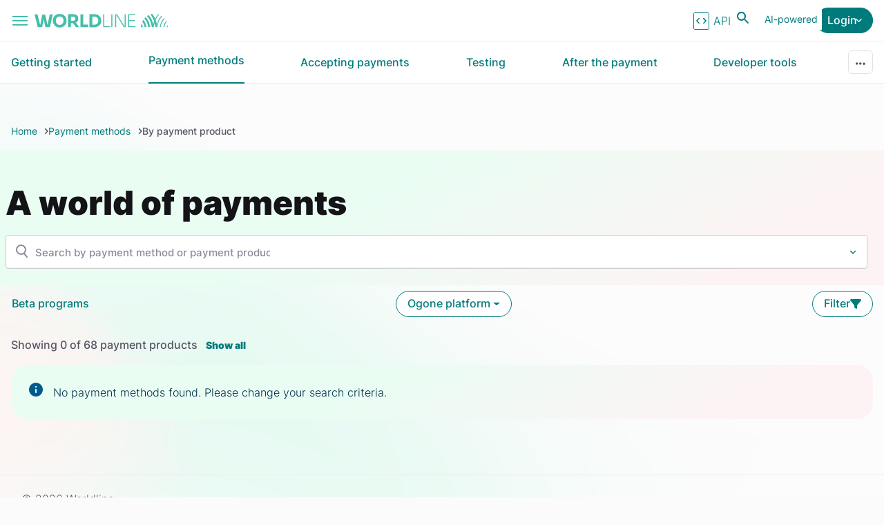

--- FILE ---
content_type: text/html;charset=UTF-8
request_url: https://docs.connect.worldline-solutions.com/payment-methods/view-by-payment-product/?platform=Ogone
body_size: 35020
content:
<!doctype html>
<html>
    <head>
        

















            





        <!-- Google Tag Manager -->
<script>(function(w,d,s,l,i){w[l]=w[l]||[];w[l].push({'gtm.start':
new Date().getTime(),event:'gtm.js'});var f=d.getElementsByTagName(s)[0],
j=d.createElement(s),dl=l!='dataLayer'?'&l='+l:'';j.async=true;j.src=
'https://www.googletagmanager.com/gtm.js?id='+i+dl;f.parentNode.insertBefore(j,f);
})(window,document,'script','dataLayer','GTM-P8JFFTQ');</script>
<!-- End Google Tag Manager -->        <meta charset="utf-8" />
<meta name="viewport" content="width=device-width, initial-scale=1.0" />

<noscript>
    <p style="text-align: center; margin-top: 20px">This site requires javascript to be enabled.</p>
    <iframe src="https://www.googletagmanager.com/ns.html?id=GTM-P8JFFTQ" height="0" width="0" style="display: none; visibility: hidden;"></iframe>
    <style>
        html {
            display:block !important;
        }
    </style>

</noscript>

<title>
            
  
      View by payment product
      </title>

  
  

    
              
        
          <link rel="shortcut icon" href="//docs.connect.worldline-solutions.com/style/components/developerportal/ingenico/favicons/favicon.ico">
<link rel="icon" type="image/png" sizes="16x16" href="//docs.connect.worldline-solutions.com/style/components/developerportal/ingenico/favicons/favicon-16x16.png">
<link rel="icon" type="image/png" sizes="32x32" href="//docs.connect.worldline-solutions.com/style/components/developerportal/ingenico/favicons/favicon-32x32.png">
<link rel="manifest" href="//docs.connect.worldline-solutions.com/style/components/developerportal/ingenico/favicons/manifest.json">
<meta name="mobile-web-app-capable" content="yes">
<meta name="theme-color" content="#ffffff">
<meta name="application-name" content="Developer Portal - Ingenico">
<link rel="apple-touch-icon" sizes="57x57" href="//docs.connect.worldline-solutions.com/style/components/developerportal/ingenico/favicons/apple-touch-icon-57x57.png">
<link rel="apple-touch-icon" sizes="60x60" href="//docs.connect.worldline-solutions.com/style/components/developerportal/ingenico/favicons/apple-touch-icon-60x60.png">
<link rel="apple-touch-icon" sizes="72x72" href="//docs.connect.worldline-solutions.com/style/components/developerportal/ingenico/favicons/apple-touch-icon-72x72.png">
<link rel="apple-touch-icon" sizes="76x76" href="//docs.connect.worldline-solutions.com/style/components/developerportal/ingenico/favicons/apple-touch-icon-76x76.png">
<link rel="apple-touch-icon" sizes="114x114" href="//docs.connect.worldline-solutions.com/style/components/developerportal/ingenico/favicons/apple-touch-icon-114x114.png">
<link rel="apple-touch-icon" sizes="120x120" href="//docs.connect.worldline-solutions.com/style/components/developerportal/ingenico/favicons/apple-touch-icon-120x120.png">
<link rel="apple-touch-icon" sizes="144x144" href="//docs.connect.worldline-solutions.com/style/components/developerportal/ingenico/favicons/apple-touch-icon-144x144.png">
<link rel="apple-touch-icon" sizes="152x152" href="//docs.connect.worldline-solutions.com/style/components/developerportal/ingenico/favicons/apple-touch-icon-152x152.png">
<link rel="apple-touch-icon" sizes="167x167" href="//docs.connect.worldline-solutions.com/style/components/developerportal/ingenico/favicons/apple-touch-icon-167x167.png">
<link rel="apple-touch-icon" sizes="180x180" href="//docs.connect.worldline-solutions.com/style/components/developerportal/ingenico/favicons/apple-touch-icon-180x180.png">
<link rel="apple-touch-icon" sizes="1024x1024" href="//docs.connect.worldline-solutions.com/style/components/developerportal/ingenico/favicons/apple-touch-icon-1024x1024.png">
<meta name="apple-mobile-web-app-capable" content="yes">
<meta name="apple-mobile-web-app-status-bar-style" content="black-translucent">
<meta name="apple-mobile-web-app-title" content="Developer Portal - Ingenico">
<link rel="apple-touch-startup-image" media="(device-width: 320px) and (device-height: 480px) and (-webkit-device-pixel-ratio: 1)" href="//docs.connect.worldline-solutions.com/style/components/developerportal/ingenico/favicons/apple-touch-startup-image-320x460.png">
<link rel="apple-touch-startup-image" media="(device-width: 320px) and (device-height: 480px) and (-webkit-device-pixel-ratio: 2)" href="//docs.connect.worldline-solutions.com/style/components/developerportal/ingenico/favicons/apple-touch-startup-image-640x920.png">
<link rel="apple-touch-startup-image" media="(device-width: 320px) and (device-height: 568px) and (-webkit-device-pixel-ratio: 2)" href="//docs.connect.worldline-solutions.com/style/components/developerportal/ingenico/favicons/apple-touch-startup-image-640x1096.png">
<link rel="apple-touch-startup-image" media="(device-width: 375px) and (device-height: 667px) and (-webkit-device-pixel-ratio: 2)" href="//docs.connect.worldline-solutions.com/style/components/developerportal/ingenico/favicons/apple-touch-startup-image-750x1294.png">
<link rel="apple-touch-startup-image" media="(device-width: 414px) and (device-height: 736px) and (orientation: landscape) and (-webkit-device-pixel-ratio: 3)" href="//docs.connect.worldline-solutions.com/style/components/developerportal/ingenico/favicons/apple-touch-startup-image-1182x2208.png">
<link rel="apple-touch-startup-image" media="(device-width: 414px) and (device-height: 736px) and (orientation: portrait) and (-webkit-device-pixel-ratio: 3)" href="//docs.connect.worldline-solutions.com/style/components/developerportal/ingenico/favicons/apple-touch-startup-image-1242x2148.png">
<link rel="apple-touch-startup-image" media="(device-width: 768px) and (device-height: 1024px) and (orientation: landscape) and (-webkit-device-pixel-ratio: 1)" href="//docs.connect.worldline-solutions.com/style/components/developerportal/ingenico/favicons/apple-touch-startup-image-748x1024.png">
<link rel="apple-touch-startup-image" media="(device-width: 768px) and (device-height: 1024px) and (orientation: portrait) and (-webkit-device-pixel-ratio: 1)" href="//docs.connect.worldline-solutions.com/style/components/developerportal/ingenico/favicons/apple-touch-startup-image-768x1004.png">
<link rel="apple-touch-startup-image" media="(device-width: 768px) and (device-height: 1024px) and (orientation: landscape) and (-webkit-device-pixel-ratio: 2)" href="//docs.connect.worldline-solutions.com/style/components/developerportal/ingenico/favicons/apple-touch-startup-image-1496x2048.png">
<link rel="apple-touch-startup-image" media="(device-width: 768px) and (device-height: 1024px) and (orientation: portrait) and (-webkit-device-pixel-ratio: 2)" href="//docs.connect.worldline-solutions.com/style/components/developerportal/ingenico/favicons/apple-touch-startup-image-1536x2008.png">
<link rel="icon" type="image/png" sizes="228x228" href="//docs.connect.worldline-solutions.com/style/components/developerportal/ingenico/favicons/coast-228x228.png">
<meta name="msapplication-TileColor" content="#ffffff">
<meta name="msapplication-TileImage" content="//docs.connect.worldline-solutions.com/style/components/developerportal/ingenico/favicons/mstile-144x144.png">
<meta name="msapplication-config" content="//docs.connect.worldline-solutions.com/style/components/developerportal/ingenico/favicons/browserconfig.xml">
<link rel="yandex-tableau-widget" href="//docs.connect.worldline-solutions.com/style/components/developerportal/ingenico/favicons/yandex-browser-manifest.json">
    
    

  
  
    <meta name="google-site-verification" content="6CKd0PTmic3VYN7-D9YXkMprkAmN-37h7cS45G5gIKs" />


<link rel="canonical" href="https://docs.connect.worldline-solutions.com/payment-methods/view-by-payment-product/" />

        <link rel="preconnect" href="https://fonts.gstatic.com" />
<link
  rel="preload"
  as="font"
  crossOrigin="anonymous"
  href="https://fonts.gstatic.com/s/inter/v3/UcC73FwrK3iLTeHuS_fvQtMwCp50KnMa25L7SUc.woff2"
/>
<link
  rel="preload"
  as="font"
  crossOrigin="anonymous"
  href="https://fonts.gstatic.com/s/inter/v3/UcC73FwrK3iLTeHuS_fvQtMwCp50KnMa1ZL7.woff2"
/>

<link rel="stylesheet" type="text/css" href="/css/base.css?cb=1767103847536" />
          </head>

    <body>
         <div class="mobile-nav-container" role="navigation" aria-hidden="true" aria-label="Mobile Navigation">
  <div id="mobile-nav-overlay" class="nav-overlay" tabindex="-1"></div>

  <nav id="mobile-nav-menu" class="mobile-nav" aria-hidden="true">
    <div class="mobile-nav-header">
      <div class="dropdown">
        <button id="location-dropdown"
                type="button"
                data-toggle="dropdown"
                aria-haspopup="true"
                aria-expanded="false"
                class="site-switch-toggle dropdown-toggle location">
          <span>CONNECT</span>
          <span>Documentation</span>
        </button>
        <ul class="dropdown-menu dropdown-wide"
            aria-labelledby="location-dropdown">
          <li><span style="font-weight: 700;">Global Collect (Connect)</span></li>
          <li class="dropdown-header">Other Worldline developer portals</li>
          <li><a class="link-secondary bold caret"
                 href="https://docs.direct.worldline-solutions.com/">Global Online Pay (Direct)</a></li>
          <li><a class="link-secondary bold caret"
                 href="https://docs.smartpos.worldline-solutions.com/">SmartPOS | Tap on Mobile</a></li>
          <li><a class="link-secondary bold caret"
                 href="https://docs.acquiring.worldline-solutions.com/">Acquiring</a></li>
          <li><a class="link-secondary bold caret"
                 href="https://docs.travel.worldline-solutions.com/">TravelHub</a></li>
        </ul>
      </div>

      <button type="button" class="mobile-nav-close" aria-label="Close Navigation">
        <span aria-hidden="true">&times;</span>
      </button>
    </div>

    <ul class="mobile-nav-list">
      <li class="nav-item">
        <a href="/" class="nav-link">Home</a>
      </li>

                        <li class="has-submenu">
            <button type="button"
                   class="submenu-toggle"
                   aria-expanded="false"
                   aria-controls="submenu-1"
                   id="submenu-toggle-1">
              
  
      Getting started
                <span class="submenu-icon" aria-hidden="true"></span>
            </button>
            <ul id="submenu-1"
                class="submenu"
                aria-labelledby="submenu-toggle-1"
                aria-hidden="true">
              <li class="submenu-back">
                <button type="button" class="back-button" aria-label="Back to Main Menu">
                  <span aria-hidden="true">&larr;</span> Back
                </button>
              </li>
              <li class="submenu-title" aria-hidden="true">
  
      Getting started
  </li>

                                                <li class="nav-item">
                    <a href="/getting-started/about-connect" class="nav-link">
                      
  
      About Connect
                      </a>
                  </li>
                                                                <li class="nav-item">
                    <a href="/getting-started/basic-principles" class="nav-link">
                      
  
      Basic principles
                      </a>
                  </li>
                                                                <li class="nav-item">
                    <a href="/getting-started/integration-methods" class="nav-link">
                      
  
      Integration methods
                      </a>
                  </li>
                                                                <li class="has-submenu">
                    <button type="button"
                           class="submenu-toggle"
                           aria-expanded="false"
                           aria-controls="submenu-1-4"
                           id="submenu-toggle-1-4">
                      
  
      Operating models
                        <span class="submenu-icon submenu-icon-only" aria-hidden="true"></span>
                    </button>
                    <ul id="submenu-1-4"
                        class="submenu"
                        aria-labelledby="submenu-toggle-1-4"
                        aria-hidden="true">
                      <li class="submenu-back">
                        <button type="button" class="back-button" aria-label="Back to Previous Menu">
                          <span aria-hidden="true">&larr;</span> Back
                        </button>
                      </li>
                      <li class="submenu-title" aria-hidden="true">
  
      Operating models
  </li>

                                                                          <li class="nav-item">
                              <a href="/getting-started/operating-models/full-service" class="nav-link">
                                
  
      Full service
                                </a>
                            </li>
                                                                                                  <li class="nav-item">
                              <a href="/getting-started/operating-models/gateway-service" class="nav-link">
                                
  
      Gateway service
                                </a>
                            </li>
                                                                  </ul>
                  </li>
                                                                <li class="nav-item">
                    <a href="/getting-started/go-live" class="nav-link">
                      
  
      Go live
                      </a>
                  </li>
                                          </ul>
          </li>
                                <li class="has-submenu">
            <button type="button"
                   class="submenu-toggle"
                   aria-expanded="false"
                   aria-controls="submenu-2"
                   id="submenu-toggle-2">
              
  
      Payment methods
                <span class="submenu-icon" aria-hidden="true"></span>
            </button>
            <ul id="submenu-2"
                class="submenu"
                aria-labelledby="submenu-toggle-2"
                aria-hidden="true">
              <li class="submenu-back">
                <button type="button" class="back-button" aria-label="Back to Main Menu">
                  <span aria-hidden="true">&larr;</span> Back
                </button>
              </li>
              <li class="submenu-title" aria-hidden="true">
  
      Payment methods
  </li>

                                                <li class="nav-item">
                    <a href="/payment-methods/view-by-country" class="nav-link">
                      
  
      By country
                      </a>
                  </li>
                                                                <li class="nav-item">
                    <a href="/payment-methods/view-by-payment-product" class="nav-link">
                      
  
      By payment product
                      </a>
                  </li>
                                                                <li class="nav-item">
                    <a href="/payment-methods/beta-programs" class="nav-link">
                      
  
      Beta programs
                      </a>
                  </li>
                                          </ul>
          </li>
                                <li class="has-submenu">
            <button type="button"
                   class="submenu-toggle"
                   aria-expanded="false"
                   aria-controls="submenu-3"
                   id="submenu-toggle-3">
              
  
      Accepting payments
                <span class="submenu-icon" aria-hidden="true"></span>
            </button>
            <ul id="submenu-3"
                class="submenu"
                aria-labelledby="submenu-toggle-3"
                aria-hidden="true">
              <li class="submenu-back">
                <button type="button" class="back-button" aria-label="Back to Main Menu">
                  <span aria-hidden="true">&larr;</span> Back
                </button>
              </li>
              <li class="submenu-title" aria-hidden="true">
  
      Accepting payments
  </li>

                                                <li class="has-submenu">
                    <button type="button"
                           class="submenu-toggle"
                           aria-expanded="false"
                           aria-controls="submenu-3-1"
                           id="submenu-toggle-3-1">
                      
  
      Payment scenarios
                        <span class="submenu-icon submenu-icon-only" aria-hidden="true"></span>
                    </button>
                    <ul id="submenu-3-1"
                        class="submenu"
                        aria-labelledby="submenu-toggle-3-1"
                        aria-hidden="true">
                      <li class="submenu-back">
                        <button type="button" class="back-button" aria-label="Back to Previous Menu">
                          <span aria-hidden="true">&larr;</span> Back
                        </button>
                      </li>
                      <li class="submenu-title" aria-hidden="true">
  
      Payment scenarios
  </li>

                                                                          <li class="nav-item">
                              <a href="/accepting-payments/payment-scenarios/one-off-payment" class="nav-link">
                                
  
      One-off payment
                                </a>
                            </li>
                                                                                                  <li class="nav-item">
                              <a href="/accepting-payments/payment-scenarios/refunds-and-cancellations" class="nav-link">
                                
  
      Refunds and cancellations
                                </a>
                            </li>
                                                                                                  <li class="nav-item">
                              <a href="/accepting-payments/payment-scenarios/installments" class="nav-link">
                                
  
      Installments
                                </a>
                            </li>
                                                                                                  <li class="nav-item">
                              <a href="/accepting-payments/payment-scenarios/single-click-payments" class="nav-link">
                                
  
      Single-click payments
                                </a>
                            </li>
                                                                                                  <li class="nav-item">
                              <a href="/accepting-payments/payment-scenarios/recurring-subscription" class="nav-link">
                                
  
      Recurring & Subscription
                                </a>
                            </li>
                                                                                                  <li class="nav-item">
                              <a href="/accepting-payments/payment-scenarios/merchant-initiated-transaction" class="nav-link">
                                
  
      Merchant initiated transaction
                                </a>
                            </li>
                                                                                                  <li class="nav-item">
                              <a href="/accepting-payments/payment-scenarios/authorization-reversal" class="nav-link">
                                
  
      Authorization reversal
                                </a>
                            </li>
                                                                                                <li class="has-submenu third-level-list">
                            <button type="button"
                                   class="submenu-toggle"
                                   aria-expanded="false"
                                   aria-controls="submenu-3-1-8"
                                   id="submenu-toggle-3-1-8">
                              
  
      Tokenization
                                <span class="submenu-icon submenu-icon-only" aria-hidden="true"></span>
                            </button>
                            <ul id="submenu-3-1-8"
                                class="submenu"
                                aria-labelledby="submenu-toggle-3-1-8"
                                aria-hidden="true">
                              <li class="submenu-back">
                                <button type="button" class="back-button" aria-label="Back to Previous Menu">
                                  <span aria-hidden="true">&larr;</span> Back
                                </button>
                              </li>
                              <li class="submenu-title" aria-hidden="true">
  
      Tokenization
  </li>
                                                              <li class="nav-item">
                                  <a href="/accepting-payments/payment-scenarios/tokenization/card-on-file" class="nav-link">
                                    
  
      Card on file
                                    </a>
                                </li>
                                                              <li class="nav-item">
                                  <a href="/accepting-payments/payment-scenarios/tokenization/account-updater-batch" class="nav-link">
                                    
  
      Account Updater batch
                                    </a>
                                </li>
                                                              <li class="nav-item">
                                  <a href="/accepting-payments/payment-scenarios/tokenization/account-updater-token" class="nav-link">
                                    
  
      Account Updater token
                                    </a>
                                </li>
                                                              <li class="nav-item">
                                  <a href="/accepting-payments/payment-scenarios/tokenization/direct-debit-mandate" class="nav-link">
                                    
  
      Direct Debit mandate
                                    </a>
                                </li>
                                                          </ul>
                          </li>
                                                                    </ul>
                  </li>
                                                                <li class="has-submenu">
                    <button type="button"
                           class="submenu-toggle"
                           aria-expanded="false"
                           aria-controls="submenu-3-2"
                           id="submenu-toggle-3-2">
                      
  
      Compliance
                        <span class="submenu-icon submenu-icon-only" aria-hidden="true"></span>
                    </button>
                    <ul id="submenu-3-2"
                        class="submenu"
                        aria-labelledby="submenu-toggle-3-2"
                        aria-hidden="true">
                      <li class="submenu-back">
                        <button type="button" class="back-button" aria-label="Back to Previous Menu">
                          <span aria-hidden="true">&larr;</span> Back
                        </button>
                      </li>
                      <li class="submenu-title" aria-hidden="true">
  
      Compliance
  </li>

                                                                          <li class="nav-item">
                              <a href="/accepting-payments/compliance/privacy-and-data-protection" class="nav-link">
                                
  
      Privacy and Data Protection
                                </a>
                            </li>
                                                                                                  <li class="nav-item">
                              <a href="/accepting-payments/compliance/eu-accessibility-act-and-wcag" class="nav-link">
                                
  
      EU Accessibility Act and WCAG
                                </a>
                            </li>
                                                                                                  <li class="nav-item">
                              <a href="/accepting-payments/compliance/pci-dss" class="nav-link">
                                
  
      PCI DSS
                                </a>
                            </li>
                                                                                                  <li class="nav-item">
                              <a href="/accepting-payments/compliance/psd2" class="nav-link">
                                
  
      PSD2
                                </a>
                            </li>
                                                                  </ul>
                  </li>
                                                                <li class="nav-item">
                    <a href="/accepting-payments/handling-multiple-currencies" class="nav-link">
                      
  
      Handling multiple currencies
                      </a>
                  </li>
                                                                <li class="has-submenu">
                    <button type="button"
                           class="submenu-toggle"
                           aria-expanded="false"
                           aria-controls="submenu-3-4"
                           id="submenu-toggle-3-4">
                      
  
      Fraud management
                        <span class="submenu-icon submenu-icon-only" aria-hidden="true"></span>
                    </button>
                    <ul id="submenu-3-4"
                        class="submenu"
                        aria-labelledby="submenu-toggle-3-4"
                        aria-hidden="true">
                      <li class="submenu-back">
                        <button type="button" class="back-button" aria-label="Back to Previous Menu">
                          <span aria-hidden="true">&larr;</span> Back
                        </button>
                      </li>
                      <li class="submenu-title" aria-hidden="true">
  
      Fraud management
  </li>

                                                                          <li class="nav-item">
                              <a href="/accepting-payments/fraud-management/avs" class="nav-link">
                                
  
      Address verification (AVS)
                                </a>
                            </li>
                                                                                                  <li class="nav-item">
                              <a href="/accepting-payments/fraud-management/bank-account-validation" class="nav-link">
                                
  
      Bank account validation
                                </a>
                            </li>
                                                                                                  <li class="nav-item">
                              <a href="/accepting-payments/fraud-management/card-not-present-fraud" class="nav-link">
                                
  
      Card-not-present fraud
                                </a>
                            </li>
                                                                                                  <li class="nav-item">
                              <a href="/accepting-payments/fraud-management/cvv" class="nav-link">
                                
  
      Card verification value (CVV)
                                </a>
                            </li>
                                                                                                  <li class="nav-item">
                              <a href="/accepting-payments/fraud-management/device-fingerprint" class="nav-link">
                                
  
      Device fingerprint
                                </a>
                            </li>
                                                                                                  <li class="nav-item">
                              <a href="/accepting-payments/fraud-management/fraud-risk-triggers" class="nav-link">
                                
  
      Fraud risk triggers
                                </a>
                            </li>
                                                                                                  <li class="nav-item">
                              <a href="/accepting-payments/fraud-management/fraud-status-codes" class="nav-link">
                                
  
      Fraud status codes
                                </a>
                            </li>
                                                                                                  <li class="nav-item">
                              <a href="/accepting-payments/fraud-management/test-scenarios" class="nav-link">
                                
  
      Test scenarios
                                </a>
                            </li>
                                                                                                  <li class="third-level-list"></li>
                                                                                                    <li class="nav-item">
                              <a href="/accepting-payments/fraud-management/aci-fraud-prevention" class="nav-link">
                                
  
      ACI Fraud Prevention
                                </a>
                            </li>
                                                                                                  <li class="nav-item">
                              <a href="/accepting-payments/fraud-management/cybersource-decision-manager" class="nav-link">
                                
  
      Cybersource Decision Manager
                                </a>
                            </li>
                                                                                                  <li class="nav-item">
                              <a href="/accepting-payments/fraud-management/microsoft-dynamics-365-fraud-protection" class="nav-link">
                                
  
      Microsoft Dynamics 365
                                </a>
                            </li>
                                                                                                <li class="has-submenu third-level-list">
                            <button type="button"
                                   class="submenu-toggle"
                                   aria-expanded="false"
                                   aria-controls="submenu-3-4-13"
                                   id="submenu-toggle-3-4-13">
                              
  
      3D Secure
                                <span class="submenu-icon submenu-icon-only" aria-hidden="true"></span>
                            </button>
                            <ul id="submenu-3-4-13"
                                class="submenu"
                                aria-labelledby="submenu-toggle-3-4-13"
                                aria-hidden="true">
                              <li class="submenu-back">
                                <button type="button" class="back-button" aria-label="Back to Previous Menu">
                                  <span aria-hidden="true">&larr;</span> Back
                                </button>
                              </li>
                              <li class="submenu-title" aria-hidden="true">
  
      3D Secure
  </li>
                                                              <li class="nav-item">
                                  <a href="/accepting-payments/fraud-management/3d-secure/dynamic-3d-secure" class="nav-link">
                                    
  
      Dynamic 3D secure
                                    </a>
                                </li>
                                                              <li class="nav-item">
                                  <a href="/accepting-payments/fraud-management/3d-secure/3d-secure-version-2" class="nav-link">
                                    
  
      3D secure version 2
                                    </a>
                                </li>
                                                              <li class="nav-item">
                                  <a href="/accepting-payments/fraud-management/3d-secure/2-step-3d-secure" class="nav-link">
                                    
  
      2-step 3D secure
                                    </a>
                                </li>
                                                          </ul>
                          </li>
                                                                    </ul>
                  </li>
                                                                <li class="nav-item">
                    <a href="/accepting-payments/smart-routing" class="nav-link">
                      
  
      Smart routing
                      </a>
                  </li>
                                                                <li class="has-submenu">
                    <button type="button"
                           class="submenu-toggle"
                           aria-expanded="false"
                           aria-controls="submenu-3-6"
                           id="submenu-toggle-3-6">
                      
  
      Mobile
                        <span class="submenu-icon submenu-icon-only" aria-hidden="true"></span>
                    </button>
                    <ul id="submenu-3-6"
                        class="submenu"
                        aria-labelledby="submenu-toggle-3-6"
                        aria-hidden="true">
                      <li class="submenu-back">
                        <button type="button" class="back-button" aria-label="Back to Previous Menu">
                          <span aria-hidden="true">&larr;</span> Back
                        </button>
                      </li>
                      <li class="submenu-title" aria-hidden="true">
  
      Mobile
  </li>

                                                                          <li class="nav-item">
                              <a href="/accepting-payments/mobile/top-10-tips" class="nav-link">
                                
  
      Top 10 tips
                                </a>
                            </li>
                                                                                                  <li class="nav-item">
                              <a href="/accepting-payments/mobile/mobile-payments" class="nav-link">
                                
  
      Mobile payments
                                </a>
                            </li>
                                                                  </ul>
                  </li>
                                                                <li class="has-submenu">
                    <button type="button"
                           class="submenu-toggle"
                           aria-expanded="false"
                           aria-controls="submenu-3-7"
                           id="submenu-toggle-3-7">
                      
  
      Industries
                        <span class="submenu-icon submenu-icon-only" aria-hidden="true"></span>
                    </button>
                    <ul id="submenu-3-7"
                        class="submenu"
                        aria-labelledby="submenu-toggle-3-7"
                        aria-hidden="true">
                      <li class="submenu-back">
                        <button type="button" class="back-button" aria-label="Back to Previous Menu">
                          <span aria-hidden="true">&larr;</span> Back
                        </button>
                      </li>
                      <li class="submenu-title" aria-hidden="true">
  
      Industries
  </li>

                                                                        <li class="nav-item">
                            <a href="/accepting-payments/industries/index" class="nav-link">
                              
  
      Overview
                              </a>
                          </li>
                          

                                        <li>
                    <a href="/accepting-payments/industries/digital">
                        Digital
                    </a>
                </li>
                            <li>
                    <a href="/accepting-payments/industries/gaming">
                        Gaming
                    </a>
                </li>
                            <li>
                    <a href="/accepting-payments/industries/retail">
                        Retail
                    </a>
                </li>
                            <li>
                    <a href="/accepting-payments/industries/travel">
                        Travel
                    </a>
                </li>
                                                                              </ul>
                  </li>
                                          </ul>
          </li>
                                <li class="has-submenu">
            <button type="button"
                   class="submenu-toggle"
                   aria-expanded="false"
                   aria-controls="submenu-4"
                   id="submenu-toggle-4">
              
  
      Testing
                <span class="submenu-icon" aria-hidden="true"></span>
            </button>
            <ul id="submenu-4"
                class="submenu"
                aria-labelledby="submenu-toggle-4"
                aria-hidden="true">
              <li class="submenu-back">
                <button type="button" class="back-button" aria-label="Back to Main Menu">
                  <span aria-hidden="true">&larr;</span> Back
                </button>
              </li>
              <li class="submenu-title" aria-hidden="true">
  
      Testing
  </li>

                                                <li class="nav-item">
                    <a href="/testing/test-card-generator" class="nav-link">
                      
  
      Test card generator
                      </a>
                  </li>
                                                                <li class="nav-item">
                    <a href="/testing/test-scenario-selector" class="nav-link">
                      
  
      Test scenario selector
                      </a>
                  </li>
                                                                <li class="nav-item">
                    <a href="/testing/sandbox-access" class="nav-link">
                      
  
      Sandbox access
                      </a>
                  </li>
                                                                <li class="nav-item">
                    <a href="/testing/testcases" class="nav-link">
                      
  
      Test cases
                      </a>
                  </li>
                                          </ul>
          </li>
                                <li class="has-submenu">
            <button type="button"
                   class="submenu-toggle"
                   aria-expanded="false"
                   aria-controls="submenu-5"
                   id="submenu-toggle-5">
              
  
      After the payment
                <span class="submenu-icon" aria-hidden="true"></span>
            </button>
            <ul id="submenu-5"
                class="submenu"
                aria-labelledby="submenu-toggle-5"
                aria-hidden="true">
              <li class="submenu-back">
                <button type="button" class="back-button" aria-label="Back to Main Menu">
                  <span aria-hidden="true">&larr;</span> Back
                </button>
              </li>
              <li class="submenu-title" aria-hidden="true">
  
      After the payment
  </li>

                                                <li class="nav-item">
                    <a href="/after-the-payment/refunds" class="nav-link">
                      
  
      Refunds
                      </a>
                  </li>
                                                                <li class="has-submenu">
                    <button type="button"
                           class="submenu-toggle"
                           aria-expanded="false"
                           aria-controls="submenu-5-2"
                           id="submenu-toggle-5-2">
                      
  
      Chargeback handling
                        <span class="submenu-icon submenu-icon-only" aria-hidden="true"></span>
                    </button>
                    <ul id="submenu-5-2"
                        class="submenu"
                        aria-labelledby="submenu-toggle-5-2"
                        aria-hidden="true">
                      <li class="submenu-back">
                        <button type="button" class="back-button" aria-label="Back to Previous Menu">
                          <span aria-hidden="true">&larr;</span> Back
                        </button>
                      </li>
                      <li class="submenu-title" aria-hidden="true">
  
      Chargeback handling
  </li>

                                                                          <li class="nav-item">
                              <a href="/after-the-payment/chargeback-handling/dispute" class="nav-link">
                                
  
      Dispute
                                </a>
                            </li>
                                                                                                  <li class="nav-item">
                              <a href="/after-the-payment/chargeback-handling/soft-descriptor" class="nav-link">
                                
  
      Soft descriptor
                                </a>
                            </li>
                                                                                                  <li class="nav-item">
                              <a href="/after-the-payment/chargeback-handling/return-policy" class="nav-link">
                                
  
      Return policy
                                </a>
                            </li>
                                                                  </ul>
                  </li>
                                          </ul>
          </li>
                                <li class="has-submenu">
            <button type="button"
                   class="submenu-toggle"
                   aria-expanded="false"
                   aria-controls="submenu-6"
                   id="submenu-toggle-6">
              
  
      Developer tools
                <span class="submenu-icon" aria-hidden="true"></span>
            </button>
            <ul id="submenu-6"
                class="submenu"
                aria-labelledby="submenu-toggle-6"
                aria-hidden="true">
              <li class="submenu-back">
                <button type="button" class="back-button" aria-label="Back to Main Menu">
                  <span aria-hidden="true">&larr;</span> Back
                </button>
              </li>
              <li class="submenu-title" aria-hidden="true">
  
      Developer tools
  </li>

                                                <li class="has-submenu">
                    <button type="button"
                           class="submenu-toggle"
                           aria-expanded="false"
                           aria-controls="submenu-6-1"
                           id="submenu-toggle-6-1">
                      
  
      ConnectAI
                        <span class="submenu-icon submenu-icon-only" aria-hidden="true"></span>
                    </button>
                    <ul id="submenu-6-1"
                        class="submenu"
                        aria-labelledby="submenu-toggle-6-1"
                        aria-hidden="true">
                      <li class="submenu-back">
                        <button type="button" class="back-button" aria-label="Back to Previous Menu">
                          <span aria-hidden="true">&larr;</span> Back
                        </button>
                      </li>
                      <li class="submenu-title" aria-hidden="true">
  
      ConnectAI
  </li>

                                                                          <li class="nav-item">
                              <a href="/documentation/ConnectAI/agentic-commerce" class="nav-link">
                                
  
      Agentic commerce
                                </a>
                            </li>
                                                                                                  <li class="nav-item">
                              <a href="/documentation/ConnectAI/worldline-model-context-protocol-mcp-server" class="nav-link">
                                
  
      Worldline Model Context Protocol (MCP) Server
                                </a>
                            </li>
                                                                                                  <li class="nav-item">
                              <a href="/documentation/ConnectAI/agent-payments-protocol-ap2" class="nav-link">
                                
  
      Agent Payments Protocol (AP2)
                                </a>
                            </li>
                                                                                                  <li class="nav-item">
                              <a href="/documentation/ConnectAI/agentic-commerce-protocol-acp" class="nav-link">
                                
  
      Agentic Commerce Protocol (ACP)
                                </a>
                            </li>
                                                                  </ul>
                  </li>
                                                                <li class="nav-item">
                    <a href="/documentation/two-factor-authentication" class="nav-link">
                      
  
      Two-factor authentication
                      </a>
                  </li>
                                                                <li class="nav-item">
                    <a href="/documentation/api-explorer" class="nav-link">
                      
  
      API Explorer
                      </a>
                  </li>
                                                                <li class="nav-item">
                    <a href="/documentation/payment-product-ordering" class="nav-link">
                      
  
      Ordering of payment products
                      </a>
                  </li>
                                                                <li class="nav-item">
                    <a href="/documentation/configuration-center" class="nav-link">
                      
  
      Configuration Center
                      </a>
                  </li>
                                                                <li class="nav-item">
                    <a href="/documentation/integration-dashboards" class="nav-link">
                      
  
      Integration Dashboards
                      </a>
                  </li>
                                                                <li class="has-submenu">
                    <button type="button"
                           class="submenu-toggle"
                           aria-expanded="false"
                           aria-controls="submenu-6-7"
                           id="submenu-toggle-6-7">
                      
  
      Hosted payment pages
                        <span class="submenu-icon submenu-icon-only" aria-hidden="true"></span>
                    </button>
                    <ul id="submenu-6-7"
                        class="submenu"
                        aria-labelledby="submenu-toggle-6-7"
                        aria-hidden="true">
                      <li class="submenu-back">
                        <button type="button" class="back-button" aria-label="Back to Previous Menu">
                          <span aria-hidden="true">&larr;</span> Back
                        </button>
                      </li>
                      <li class="submenu-title" aria-hidden="true">
  
      Hosted payment pages
  </li>

                                                                          <li class="nav-item">
                              <a href="/documentation/hosted-payment-pages/shopping-cart" class="nav-link">
                                
  
      Shopping cart
                                </a>
                            </li>
                                                                                                  <li class="nav-item">
                              <a href="/documentation/hosted-payment-pages/subscription-details" class="nav-link">
                                
  
      Subscription details
                                </a>
                            </li>
                                                                                                  <li class="nav-item">
                              <a href="/documentation/hosted-payment-pages/compliance-hosted-payment-pages" class="nav-link">
                                
  
      Compliance
                                </a>
                            </li>
                                                                  </ul>
                  </li>
                                                                <li class="has-submenu">
                    <button type="button"
                           class="submenu-toggle"
                           aria-expanded="false"
                           aria-controls="submenu-6-8"
                           id="submenu-toggle-6-8">
                      
  
      SDKs
                        <span class="submenu-icon submenu-icon-only" aria-hidden="true"></span>
                    </button>
                    <ul id="submenu-6-8"
                        class="submenu"
                        aria-labelledby="submenu-toggle-6-8"
                        aria-hidden="true">
                      <li class="submenu-back">
                        <button type="button" class="back-button" aria-label="Back to Previous Menu">
                          <span aria-hidden="true">&larr;</span> Back
                        </button>
                      </li>
                      <li class="submenu-title" aria-hidden="true">
  
      SDKs
  </li>

                                                                        <li class="has-submenu third-level-list">
                            <button type="button"
                                   class="submenu-toggle"
                                   aria-expanded="false"
                                   aria-controls="submenu-6-8-1"
                                   id="submenu-toggle-6-8-1">
                              
  
      Mobile and browser SDKs
                                <span class="submenu-icon submenu-icon-only" aria-hidden="true"></span>
                            </button>
                            <ul id="submenu-6-8-1"
                                class="submenu"
                                aria-labelledby="submenu-toggle-6-8-1"
                                aria-hidden="true">
                              <li class="submenu-back">
                                <button type="button" class="back-button" aria-label="Back to Previous Menu">
                                  <span aria-hidden="true">&larr;</span> Back
                                </button>
                              </li>
                              <li class="submenu-title" aria-hidden="true">
  
      Mobile and browser SDKs
  </li>
                                                              <li class="nav-item">
                                  <a href="/documentation/sdk/mobile/android" class="nav-link">
                                    
  
      Android SDK
                                    </a>
                                </li>
                                                              <li class="nav-item">
                                  <a href="/documentation/sdk/mobile/ios" class="nav-link">
                                    
  
      iOS SDK
                                    </a>
                                </li>
                                                              <li class="nav-item">
                                  <a href="/documentation/sdk/mobile/swift" class="nav-link">
                                    
  
      Swift SDK
                                    </a>
                                </li>
                                                              <li class="nav-item">
                                  <a href="/documentation/sdk/mobile/javascript" class="nav-link">
                                    
  
      JavaScript browser SDK
                                    </a>
                                </li>
                                                              <li class="nav-item">
                                  <a href="/documentation/sdk/mobile/flutter" class="nav-link">
                                    
  
      Flutter mobile SDK
                                    </a>
                                </li>
                                                          </ul>
                          </li>
                                                                                                  <li class="has-submenu third-level-list">
                            <button type="button"
                                   class="submenu-toggle"
                                   aria-expanded="false"
                                   aria-controls="submenu-6-8-2"
                                   id="submenu-toggle-6-8-2">
                              
  
      Server SDKs
                                <span class="submenu-icon submenu-icon-only" aria-hidden="true"></span>
                            </button>
                            <ul id="submenu-6-8-2"
                                class="submenu"
                                aria-labelledby="submenu-toggle-6-8-2"
                                aria-hidden="true">
                              <li class="submenu-back">
                                <button type="button" class="back-button" aria-label="Back to Previous Menu">
                                  <span aria-hidden="true">&larr;</span> Back
                                </button>
                              </li>
                              <li class="submenu-title" aria-hidden="true">
  
      Server SDKs
  </li>
                                                              <li class="nav-item">
                                  <a href="/documentation/sdk/server/java" class="nav-link">
                                    
  
      Java SDK
                                    </a>
                                </li>
                                                              <li class="nav-item">
                                  <a href="/documentation/sdk/server/php" class="nav-link">
                                    
  
      PHP SDK
                                    </a>
                                </li>
                                                              <li class="nav-item">
                                  <a href="/documentation/sdk/server/nodejs" class="nav-link">
                                    
  
      Node.js SDK
                                    </a>
                                </li>
                                                              <li class="nav-item">
                                  <a href="/documentation/sdk/server/dotnet" class="nav-link">
                                    
  
      .NET SDK
                                    </a>
                                </li>
                                                              <li class="nav-item">
                                  <a href="/documentation/sdk/server/python" class="nav-link">
                                    
  
      Python SDK
                                    </a>
                                </li>
                                                              <li class="nav-item">
                                  <a href="/documentation/sdk/server/ruby" class="nav-link">
                                    
  
      Ruby SDK
                                    </a>
                                </li>
                                                              <li class="nav-item">
                                  <a href="/documentation/sdk/server/go" class="nav-link">
                                    
  
      Go SDK
                                    </a>
                                </li>
                                                          </ul>
                          </li>
                                                                    </ul>
                  </li>
                                                                <li class="has-submenu">
                    <button type="button"
                           class="submenu-toggle"
                           aria-expanded="false"
                           aria-controls="submenu-6-9"
                           id="submenu-toggle-6-9">
                      
  
      Full API references
                        <span class="submenu-icon submenu-icon-only" aria-hidden="true"></span>
                    </button>
                    <ul id="submenu-6-9"
                        class="submenu"
                        aria-labelledby="submenu-toggle-6-9"
                        aria-hidden="true">
                      <li class="submenu-back">
                        <button type="button" class="back-button" aria-label="Back to Previous Menu">
                          <span aria-hidden="true">&larr;</span> Back
                        </button>
                      </li>
                      <li class="submenu-title" aria-hidden="true">
  
      Full API references
  </li>

                                                                          <li class="nav-item">
                              <a href="https://apireference.connect.worldline-solutions.com/s2sapi/v1/en_US/index.html" class="nav-link">
                                
  
      Server API
                                </a>
                            </li>
                                                                                                  <li class="nav-item">
                              <a href="https://apireference.connect.worldline-solutions.com/c2sapi/v1/en_US/index.html" class="nav-link">
                                
  
      Client API
                                </a>
                            </li>
                                                                  </ul>
                  </li>
                                                                <li class="nav-item">
                    <a href="/documentation/api-versioning" class="nav-link">
                      
  
      API versioning
                      </a>
                  </li>
                                                                <li class="has-submenu">
                    <button type="button"
                           class="submenu-toggle"
                           aria-expanded="false"
                           aria-controls="submenu-6-11"
                           id="submenu-toggle-6-11">
                      
  
      Error handling
                        <span class="submenu-icon submenu-icon-only" aria-hidden="true"></span>
                    </button>
                    <ul id="submenu-6-11"
                        class="submenu"
                        aria-labelledby="submenu-toggle-6-11"
                        aria-hidden="true">
                      <li class="submenu-back">
                        <button type="button" class="back-button" aria-label="Back to Previous Menu">
                          <span aria-hidden="true">&larr;</span> Back
                        </button>
                      </li>
                      <li class="submenu-title" aria-hidden="true">
  
      Error handling
  </li>

                                                                          <li class="nav-item">
                              <a href="/documentation/error-handling/response-codes" class="nav-link">
                                
  
      Response codes
                                </a>
                            </li>
                                                                                                  <li class="nav-item">
                              <a href="/documentation/error-handling/error-codes" class="nav-link">
                                
  
      Error codes
                                </a>
                            </li>
                                                                                                  <li class="nav-item">
                              <a href="/documentation/error-handling/managing-exceptions" class="nav-link">
                                
  
      Managing exceptions
                                </a>
                            </li>
                                                                                                  <li class="nav-item">
                              <a href="/documentation/error-handling/idempotent-requests" class="nav-link">
                                
  
      Idempotent requests
                                </a>
                            </li>
                                                                  </ul>
                  </li>
                                                                <li class="has-submenu">
                    <button type="button"
                           class="submenu-toggle"
                           aria-expanded="false"
                           aria-controls="submenu-6-12"
                           id="submenu-toggle-6-12">
                      
  
      Webhooks
                        <span class="submenu-icon submenu-icon-only" aria-hidden="true"></span>
                    </button>
                    <ul id="submenu-6-12"
                        class="submenu"
                        aria-labelledby="submenu-toggle-6-12"
                        aria-hidden="true">
                      <li class="submenu-back">
                        <button type="button" class="back-button" aria-label="Back to Previous Menu">
                          <span aria-hidden="true">&larr;</span> Back
                        </button>
                      </li>
                      <li class="submenu-title" aria-hidden="true">
  
      Webhooks
  </li>

                                                                          <li class="nav-item">
                              <a href="/documentation/webhooks/event-types" class="nav-link">
                                
  
      Event types
                                </a>
                            </li>
                                                                                                  <li class="nav-item">
                              <a href="/documentation/webhooks/event-structure" class="nav-link">
                                
  
      Event structure
                                </a>
                            </li>
                                                                  </ul>
                  </li>
                                                                <li class="has-submenu">
                    <button type="button"
                           class="submenu-toggle"
                           aria-expanded="false"
                           aria-controls="submenu-6-13"
                           id="submenu-toggle-6-13">
                      
  
      Plugins
                        <span class="submenu-icon submenu-icon-only" aria-hidden="true"></span>
                    </button>
                    <ul id="submenu-6-13"
                        class="submenu"
                        aria-labelledby="submenu-toggle-6-13"
                        aria-hidden="true">
                      <li class="submenu-back">
                        <button type="button" class="back-button" aria-label="Back to Previous Menu">
                          <span aria-hidden="true">&larr;</span> Back
                        </button>
                      </li>
                      <li class="submenu-title" aria-hidden="true">
  
      Plugins
  </li>

                                                                        <li class="has-submenu third-level-list">
                            <button type="button"
                                   class="submenu-toggle"
                                   aria-expanded="false"
                                   aria-controls="submenu-6-13-1"
                                   id="submenu-toggle-6-13-1">
                              
  
      Magento 2
                                <span class="submenu-icon submenu-icon-only" aria-hidden="true"></span>
                            </button>
                            <ul id="submenu-6-13-1"
                                class="submenu"
                                aria-labelledby="submenu-toggle-6-13-1"
                                aria-hidden="true">
                              <li class="submenu-back">
                                <button type="button" class="back-button" aria-label="Back to Previous Menu">
                                  <span aria-hidden="true">&larr;</span> Back
                                </button>
                              </li>
                              <li class="submenu-title" aria-hidden="true">
  
      Magento 2
  </li>
                                                              <li class="nav-item">
                                  <a href="/documentation/Plugins/magento-2/index" class="nav-link">
                                    
  
      Overview
                                    </a>
                                </li>
                                                              <li class="nav-item">
                                  <a href="/documentation/Plugins/magento-2/Payment-products" class="nav-link">
                                    
  
      Payment products
                                    </a>
                                </li>
                                                              <li class="nav-item">
                                  <a href="/documentation/Plugins/magento-2/Requirements" class="nav-link">
                                    
  
      Requirements 
                                    </a>
                                </li>
                                                              <li class="nav-item">
                                  <a href="/documentation/Plugins/magento-2/Installation" class="nav-link">
                                    
  
      Installation
                                    </a>
                                </li>
                                                              <li class="nav-item">
                                  <a href="/documentation/Plugins/magento-2/Configuration" class="nav-link">
                                    
  
      Configuration
                                    </a>
                                </li>
                                                              <li class="nav-item">
                                  <a href="/documentation/Plugins/magento-2/Workflow-tips" class="nav-link">
                                    
  
      Workflow tips
                                    </a>
                                </li>
                                                              <li class="nav-item">
                                  <a href="/documentation/Plugins/magento-2/release-notes" class="nav-link">
                                    
  
      Release notes
                                    </a>
                                </li>
                                                              <li class="nav-item">
                                  <a href="/documentation/Plugins/magento-2/troubleshooting" class="nav-link">
                                    
  
      Troubleshooting
                                    </a>
                                </li>
                                                          </ul>
                          </li>
                                                                                                  <li class="has-submenu third-level-list">
                            <button type="button"
                                   class="submenu-toggle"
                                   aria-expanded="false"
                                   aria-controls="submenu-6-13-2"
                                   id="submenu-toggle-6-13-2">
                              
  
      VTEX
                                <span class="submenu-icon submenu-icon-only" aria-hidden="true"></span>
                            </button>
                            <ul id="submenu-6-13-2"
                                class="submenu"
                                aria-labelledby="submenu-toggle-6-13-2"
                                aria-hidden="true">
                              <li class="submenu-back">
                                <button type="button" class="back-button" aria-label="Back to Previous Menu">
                                  <span aria-hidden="true">&larr;</span> Back
                                </button>
                              </li>
                              <li class="submenu-title" aria-hidden="true">
  
      VTEX
  </li>
                                                              <li class="nav-item">
                                  <a href="/documentation/Plugins/VTEX/index" class="nav-link">
                                    
  
      Overview
                                    </a>
                                </li>
                                                              <li class="nav-item">
                                  <a href="/documentation/Plugins/VTEX/payment-products" class="nav-link">
                                    
  
      Payment products
                                    </a>
                                </li>
                                                              <li class="nav-item">
                                  <a href="/documentation/Plugins/VTEX/installation-and-configuration" class="nav-link">
                                    
  
      Installation & configuration
                                    </a>
                                </li>
                                                              <li class="nav-item">
                                  <a href="/documentation/Plugins/VTEX/workflow-tips" class="nav-link">
                                    
  
      Workflow tips
                                    </a>
                                </li>
                                                          </ul>
                          </li>
                                                                    </ul>
                  </li>
                                          </ul>
          </li>
                                <li class="has-submenu">
            <button type="button"
                   class="submenu-toggle"
                   aria-expanded="false"
                   aria-controls="submenu-7"
                   id="submenu-toggle-7">
              
  
      Reporting
                <span class="submenu-icon" aria-hidden="true"></span>
            </button>
            <ul id="submenu-7"
                class="submenu"
                aria-labelledby="submenu-toggle-7"
                aria-hidden="true">
              <li class="submenu-back">
                <button type="button" class="back-button" aria-label="Back to Main Menu">
                  <span aria-hidden="true">&larr;</span> Back
                </button>
              </li>
              <li class="submenu-title" aria-hidden="true">
  
      Reporting
  </li>

                                                <li class="nav-item">
                    <a href="/reporting/secure-file-transfer" class="nav-link">
                      
  
      Secure file transfer
                      </a>
                  </li>
                                          </ul>
          </li>
                                <li class="has-submenu">
            <button type="button"
                   class="submenu-toggle"
                   aria-expanded="false"
                   aria-controls="submenu-8"
                   id="submenu-toggle-8">
              
  
      Blog
                <span class="submenu-icon" aria-hidden="true"></span>
            </button>
            <ul id="submenu-8"
                class="submenu"
                aria-labelledby="submenu-toggle-8"
                aria-hidden="true">
              <li class="submenu-back">
                <button type="button" class="back-button" aria-label="Back to Main Menu">
                  <span aria-hidden="true">&larr;</span> Back
                </button>
              </li>
              <li class="submenu-title" aria-hidden="true">
  
      Blog
  </li>

                                                <li class="nav-item">
                    <a href="/blog/index" class="nav-link">
                      
  
      Trending
                      </a>
                  </li>
                                          </ul>
          </li>
                                <li class="has-submenu">
            <button type="button"
                   class="submenu-toggle"
                   aria-expanded="false"
                   aria-controls="submenu-9"
                   id="submenu-toggle-9">
              
  
      Support
                <span class="submenu-icon" aria-hidden="true"></span>
            </button>
            <ul id="submenu-9"
                class="submenu"
                aria-labelledby="submenu-toggle-9"
                aria-hidden="true">
              <li class="submenu-back">
                <button type="button" class="back-button" aria-label="Back to Main Menu">
                  <span aria-hidden="true">&larr;</span> Back
                </button>
              </li>
              <li class="submenu-title" aria-hidden="true">
  
      Support
  </li>

                                                <li class="has-submenu">
                    <button type="button"
                           class="submenu-toggle"
                           aria-expanded="false"
                           aria-controls="submenu-9-1"
                           id="submenu-toggle-9-1">
                      
  
      Release Notes
                        <span class="submenu-icon submenu-icon-only" aria-hidden="true"></span>
                    </button>
                    <ul id="submenu-9-1"
                        class="submenu"
                        aria-labelledby="submenu-toggle-9-1"
                        aria-hidden="true">
                      <li class="submenu-back">
                        <button type="button" class="back-button" aria-label="Back to Previous Menu">
                          <span aria-hidden="true">&larr;</span> Back
                        </button>
                      </li>
                      <li class="submenu-title" aria-hidden="true">
  
      Release Notes
  </li>

                                                                          <li class="nav-item">
                              <a href="/support/release-notes/index" class="nav-link">
                                
  
      Highlights
                                </a>
                            </li>
                                                                                                  <li class="nav-item">
                              <a href="/support/release-notes/api" class="nav-link">
                                
  
      REST API
                                </a>
                            </li>
                                                                                                  <li class="nav-item">
                              <a href="/support/release-notes/mycheckout" class="nav-link">
                                
  
      MyCheckout Hosted Pages
                                </a>
                            </li>
                                                                                                  <li class="nav-item">
                              <a href="/support/release-notes/webhooks" class="nav-link">
                                
  
      Webhooks
                                </a>
                            </li>
                                                                                                  <li class="nav-item">
                              <a href="/support/release-notes/server-client-sdks" class="nav-link">
                                
  
      Server & Client SDKs
                                </a>
                            </li>
                                                                                                  <li class="nav-item">
                              <a href="/support/release-notes/other" class="nav-link">
                                
  
      Other
                                </a>
                            </li>
                                                                  </ul>
                  </li>
                                                                <li class="has-submenu">
                    <button type="button"
                           class="submenu-toggle"
                           aria-expanded="false"
                           aria-controls="submenu-9-2"
                           id="submenu-toggle-9-2">
                      
  
      Old release notes
                        <span class="submenu-icon submenu-icon-only" aria-hidden="true"></span>
                    </button>
                    <ul id="submenu-9-2"
                        class="submenu"
                        aria-labelledby="submenu-toggle-9-2"
                        aria-hidden="true">
                      <li class="submenu-back">
                        <button type="button" class="back-button" aria-label="Back to Previous Menu">
                          <span aria-hidden="true">&larr;</span> Back
                        </button>
                      </li>
                      <li class="submenu-title" aria-hidden="true">
  
      Old release notes
  </li>

                                                                          <li class="nav-item">
                              <a href="/support/release-notes-archive/index" class="nav-link">
                                
  
      Overview
                                </a>
                            </li>
                                                                  </ul>
                  </li>
                                                                <li class="nav-item">
                    <a href="/support/faq" class="nav-link">
                      
  
      FAQ
                      </a>
                  </li>
                                                                <li class="nav-item">
                    <a href="https://worldline.com/en/home/solutions/online-payments/large-global-businesses.html#form" class="nav-link">
                      
  
      Contact
                      </a>
                  </li>
                                          </ul>
          </li>
              
      <li class="nav-item extra-menu-options border-top mt-5">
        <a href="https://apireference.connect.worldline-solutions.com/s2sapi/v1/en_US/index.html?paymentPlatform=ALL" class="nav-link">
          <span class="mobile-icon icon-api-primary">
            API Reference
          </span>
        </a>
      </li>

      <li class="nav-item extra-menu-options border-top">
        <div class="dropdown">
          <button id="login-dropdown-mobile"
                  type="button"
                  data-toggle="dropdown"
                  aria-haspopup="true"
                  aria-expanded="false">
            <i class="icon-login"></i>
            Login
          </button>
          

              <ul class="dropdown-menu dropdown-menu-right"
    aria-labelledby="login-dropdown">
    <li class="dropdown-header">Boarding</li>
    <li>
        <a href="https://portal.onboarding.worldline-solutions.com/" target="_blank"
           class="link-secondary bold caret">Merchant Boarding Portal</a>
    </li>
    <li class="dropdown-header">Pre-production/sandbox access</li>
    <li>
    <li><a class="link-secondary bold caret"
           href="https://account.preprod.connect.worldline-solutions.com/">Configuration Center</a></li>
    <li><a class="link-secondary bold caret"
           href="https://wpc.preprod.insights.worldline-solutions.com/wpc/login">Payment Console</a></li>
    </li>
    <li class="dropdown-header">Production</li>
    <li><a class="link-secondary bold caret"
           href="https://account.connect.worldline-solutions.com/">Configuration Center</a></li>
    <li><a class="link-secondary bold caret"
           href="https://wpc.insights.worldline-solutions.com/wpc/login">Payment Console</a></li>
    <li><a class="link-secondary bold caret"
           href="https://insights.worldline-solutions.com/">Insights</a></li>
    <li class="dropdown-header"></li>
    <a href="https://docs.connect.worldline-solutions.com/testing/sandbox-access" target="_blank"
       class="link-secondary bold caret">Request Sandbox Access</a>
    <p style="font-weight: 500;">Explore our sandbox to discover the possibilities of our payment solutions.</p>
    <a class="btn btn-secondary" style="border-radius: 20px; padding-right:28px; padding-left: 28px; width: 213px; height: 40px; font-size: 16px; font-weight: 500;"
       href="/signup-for-sandbox/">Sign up for sandbox</a>
</ul>
          </div>
      </li>

      <li class="nav-item extra-menu-options border-top border-bottom">
        <input type="checkbox" name="toggleMode" id="toggleModeMobile" class="toggle-mode">
        <label for="toggleModeMobile" class="switch">Switch color mode</label>
        <span>&nbsp;Theme</span>
      </li>
    </ul>
  </nav>
</div>

        <!-- Google Tag Manager (noscript) -->
<noscript><iframe src="https://www.googletagmanager.com/ns.html?id=GTM-P8JFFTQ"
height="0" width="0" style="display:none;visibility:hidden"></iframe></noscript>
<!-- End Google Tag Manager (noscript) -->        <div id="content-wrapper">
            <header class="no-context-bar row position-sticky sticky-top">
    <div class="row-header-main container">
        <div class="behind-color search">
            <form class="form container"
                  onclick="$('body')[0].classList.remove('in-search'); $('#search-wrapper')[0].classList.remove('open');  $('.search')[0].classList.remove('open');">
                <div onclick="event.stopPropagation()">
                    <label for="searchbox"
                           class="sr-only"
                           aria-hidden="true"
                           aria-label="searchbox">Search the website</label>
                    <div onclick="$('header #searchbox').focus()">
                        <i class="fa fa-search"></i>
                        <input type="search"
                               class="form-control"
                               aria-describedby="search-addon"
                               placeholder="Enter your search terms"
                               id="searchbox"
                               required="true">
                        <input type="submit"
                               value="&#xf061;" />
                    </div>
                    <span class="search-loading"></span>
                    <i class="fa fa-times search-back"></i>
                </div>
            </form>
        </div>
        <div class="header-logo-buttons-container">
            <div class="header-main">
               <button type="button" id="mobile-nav-toggle" aria-expanded="false" aria-controls="mobile-nav-menu" aria-hidden="true" class="mobile-nav-toggle d-block d-xl-none me-3">
                   <span class="sr-only"></span>
                   <span class="icon-bar" aria-hidden="true"></span>
                   <span class="icon-bar" aria-hidden="true"></span>
                   <span class="icon-bar" aria-hidden="true"></span>
               </button>
               <a href="/">
                 <img src="[data-uri]" alt="Worldline Connect Home Page" width="193" height="30">
               </a>
                <div class="dropdown">
                    <button type="button"
                            id="location-dropdown"
                            class="location"
                            data-toggle="dropdown"
                            aria-haspopup="true"
                            aria-expanded="false"
                            aria-label="Select developer portal.">
                        <span aria-hidden="true">CONNECT</span>
                        <span>Documentation</span>
                    </button>

                    <div class="dropdown-menu dropdown-wide" aria-labelledby="location-dropdown">
                        <button
                            type="button"
                            class="close"
                            aria-label="Close"
                        ></button>

                        <div class="dropdown-header p-0">
                            <strong>Global Collect (Connect)</strong>
                        </div>

                        <hr class="dropdown-divider mt-3">

                        <div class="dropdown-header p-0">Other Worldline developer portals</div>

                        <ul class="list-unstyled mb-0">
                            <li>
                                <a class="dropdown-item link-secondary p-0 bold caret"
                                   href="https://docs.direct.worldline-solutions.com/">
                                    Global Online Pay (Direct)
                                </a>
                            </li>

                            <li>
                                <a class="dropdown-item link-secondary p-0 bold caret"
                                   href="https://docs.smartpos.worldline-solutions.com/">
                                    SmartPOS | Tap on Mobile
                                </a>
                            </li>

                            <li>
                                <a class="dropdown-item link-secondary p-0 bold caret"
                                   href="https://docs.acquiring.worldline-solutions.com/">
                                    Acquiring
                                </a>
                            </li>

                            <li>
                                <a class="dropdown-item link-secondary p-0 bold caret"
                                   href="https://docs.travel.worldline-solutions.com/">
                                    TravelHub
                                </a>
                            </li>
                        </ul>
                    </div>
                </div>

            </div>


            <div class="settings-toolbar-container">
                <ul class="settings-toolbar">
                    <li class="item">
                        <!-- Search -->
                        <script>
    window.onlySearch = false;
</script>
<div id="search-component" v-cloak role="search">
    <div class="d-none d-xl-block">
        <div v-if="showSearch"
             class="search-overlay"
             @click="closeSearch()"></div>

        <button type="button"
                class="btn-search link-secondary icon-search-primary me-5"
                v-if="!showSearch"
                @click="openSearchBar"
                aria-label="Open search">
            <span>Search <small v-if="!onlySearch">AI-powered</small></span>
        </button>

        <div class="search-input-header"
             v-if="showSearch">
            <div class="input-group">
                <span class="input-group-text"></span>
                <form onsubmit="return false">
                    <input type="text"
                           v-model="query"
                           ref="query"
                           aria-describedby="search-addon"
                           placeholder="Search"
                           id="search-input"
                           @keyup.enter="doSearch()">
                </form>

                <button class="do-search"
                        type="button"
                        @click="doSearch()"
                        aria-label="Search"></button>

                <button class="close"
                        type="button"
                        @click="closeSearch()"
                        aria-label="Close search"></button>

                <transition name="fade">
                    <div class="suggested-search">
                        <small v-if="!onlySearch">Search results are AI-generated and are not guaranteed to be accurate, complete, or up-to-date. They are not a substitute for legal or professional advice. Refer to our <a href="/terms-of-use/">terms of use</a> for more details.</small>
                        <strong>Suggested searches</strong>
                        <div>
                            <a href="#"
                               @click.prevent="doSearch(true, $event)">
                               Where can I see my API keys?
                            </a>

                            <a href="#"
                               @click.prevent="doSearch(true, $event)">
                               How to sign up for sandbox?
                            </a>

                            <a href="#"
                               @click.prevent="doSearch(true, $event)">
                               What is hosted checkout?
                            </a>

                            <a href="#"
                               @click.prevent="doSearch(true, $event)">
                               What API authentication methods do you provide?
                            </a>

                            <a href="#"
                               @click.prevent="doSearch(true, $event)">
                               What is the product ID for Google Pay?
                            </a>
                        </div>
                    </div>
                </transition>
            </div>
        </div>
    </div>

    <div class="d-block d-xl-none small-search">
        <a href="#"
           class="btn-search link-secondary icon-search-primary me-5"
           v-if="!showSearch"
           @click.prevent="openSearchBar"
           aria-label="Open search">
            <span><small>AI-powered</small></span>
        </a>

        <div class="search-input-header"
             v-if="showSearch">
            <div class="input-group">
                <span class="input-group-text"></span>

                <input type="text"
                       v-model="query"
                       ref="query"
                       aria-describedby="search-addon"
                       placeholder="Search"
                       id="search-input"
                       @keyup.enter="doSearch()">

                <button class="do-search"
                        @click="doSearch()"
                        aria-label="Search"></button>

                <button class="close"
                        @click="closeSearch()"
                        aria-label="Close search"></button>
            </div>
        </div>
    </div>
</div>

                    </li>
                    <li class="item"><a class="link-secondary font-size-base icon-api-primary"
                           href="https://apireference.connect.worldline-solutions.com/s2sapi/v1/en_US/index.html?paymentPlatform=ALL"><span>API Reference</span></a></li>
                    <li class="item">
                        <input type="checkbox" name="toggleMode" id="toggleMode" class="toggle-mode" aria-label="Toggle dark mode">
                        <label for="toggleMode" class="switch mt-3"></label>
                    </li>
                    <li class="item">
                        <!--<a href="/signup-for-sandbox/" class="btn btn-secondary hidden-sm hidden-xs"><i>Sign up</i></a>-->
                        <div class="dropdown">
                            <button
                                id="login-dropdown"
                                type="button"
                                data-toggle="dropdown"
                                aria-haspopup="true"
                                aria-expanded="false"
                                class="btn btn-primary btn-sm caret"
                                aria-label="Open login menu"
                            >
                                Login
                            </button>

                            <div class="dropdown-menu dropdown-menu-right p-3"
                                aria-labelledby="login-dropdown"
                                role="menu">
                                <button
                                    type="button"
                                    class="close"
                                    aria-label="Close"
                                    tabindex="0"
                                ></button>

                                <ul class="list-unstyled mb-0">
                                    <li class="dropdown-header">Boarding</li>

                                    <li>
                                        <a href="https://portal.onboarding.worldline-solutions.com/"
                                           target="_blank"
                                           class="link-secondary bold caret">
                                            Merchant Boarding Portal
                                        </a>
                                    </li>
                                </ul>

                                <hr class="dropdown-divider mt-3">

                                <ul class="list-unstyled mb-0">
                                    <li class="dropdown-header">Pre-production/sandbox access</li>

                                    <li>
                                        <a class="link-secondary bold caret"
                                           href="https://account.preprod.connect.worldline-solutions.com/">
                                            Configuration Center
                                        </a>
                                    </li>

                                    <li>
                                        <a class="link-secondary bold caret"
                                           href="https://wpc.preprod.insights.worldline-solutions.com/wpc/login">
                                            Payment Console
                                        </a>
                                    </li>
                                </ul>

                                <hr class="dropdown-divider mt-3">

                                <ul class="list-unstyled mb-0">
                                    <li class="dropdown-header">
                                        Production
                                    </li>

                                    <li>
                                        <a class="link-secondary bold caret"
                                           href="https://account.connect.worldline-solutions.com/">
                                            Configuration Center
                                        </a>
                                    </li>

                                    <li>
                                        <a class="link-secondary bold caret"
                                           href="https://wpc.insights.worldline-solutions.com/wpc/login">
                                            Payment Console
                                        </a>
                                    </li>

                                    <li>
                                        <a class="link-secondary bold caret"
                                           href="https://insights.worldline-solutions.com/">
                                            Insights
                                        </a>
                                    </li>
                                </ul>

                                <hr class="dropdown-divider mt-3">


                                <a href="https://docs.connect.worldline-solutions.com/testing/sandbox-access"
                                   target="_blank"
                                   class="link-secondary bold caret">
                                    Request Sandbox Access
                                </a>

                                <p style="font-weight:500;">
                                    Explore our sandbox to discover the possibilities of our payment solutions.
                                </p>

                                <a class="btn btn-secondary"
                                   style="border-radius:20px; padding-right:28px; padding-left:28px; width:213px; height:40px; font-size:16px; font-weight:500;"
                                   href="/signup-for-sandbox/">
                                    Sign up for sandbox
                                </a>

                            </div>
                        </div>

                    </li>
                </ul>
            </div>
        </div>
    </div>
    <nav class="header-desktop-nav container">
        <ul class="nav nav-pills">
                                    <li role="presentation"
                ><a href="/getting-started"><span>
  
      Getting started
  </span></a></li>
                        <li role="presentation"
                class="active"
                ><a href="/payment-methods"><span>
  
      Payment methods
  </span></a></li>
                        <li role="presentation"
                ><a href="/accepting-payments"><span>
  
      Accepting payments
  </span></a></li>
                        <li role="presentation"
                ><a href="/testing"><span>
  
      Testing
  </span></a></li>
                        <li role="presentation"
                ><a href="/after-the-payment"><span>
  
      After the payment
  </span></a></li>
                        <li role="presentation"
                ><a href="/documentation"><span>
  
      Developer tools
  </span></a></li>
                        <li role="presentation"
                ><a href="/reporting"><span>
  
      Reporting
  </span></a></li>
                        <li role="presentation"
                ><a href="/blog"><span>
  
      Blog
  </span></a></li>
                        <li role="presentation"
                ><a href="/support"><span>
  
      Support
  </span></a></li>
                        <li role="presentation">
                <div class="dropdown">
                    <a id="nav-dropdown smaller"
                       type="button"
                       data-toggle="dropdown"
                       aria-haspopup="true"
                       aria-expanded="false"
                       class="btn btn-tertiary">
                        <i class="fa fa-ellipsis-h"></i>
                    </a>
                    <ul class="dropdown-menu dropdown-menu-right"
                        aria-labelledby="nav-dropdown">
                                                                                                                                                                                                                                                                                                                        <li role="presentation"
                            ><a href="/documentation"><span>
  
      Developer tools
  </span></a></li>
                                                                                                <li role="presentation"
                            ><a href="/reporting"><span>
  
      Reporting
  </span></a></li>
                                                                                                <li role="presentation"
                            ><a href="/blog"><span>
  
      Blog
  </span></a></li>
                                                                                                <li role="presentation"
                            ><a href="/support"><span>
  
      Support
  </span></a></li>
                                                
                    </ul>
                </div>
            </li>
        </ul>
    </nav>
    <div id="search-wrapper"
         class="search-wrapper container"
         onclick="$('body')[0].classList.remove('in-search'); $('#search-wrapper')[0].classList.remove('open');  $('.search')[0].classList.remove('open');">
        <div class="search-results-wrapper"
             onclick="event.stopPropagation()">
            <div class="has-searched">
                <p>Results for <span class="q"></span></p>
                <div id="searchResults"></div>
            </div>
            <div id="startSearch">
                <i class="icon-search-grey"></i>
                <span class="searchStatusTextStart">Results for</span>
                <span class="searchStatusTextSearching">Searching<i id="searchStatusTextSearchingEllipsis"></i></span>
            </div>
        </div>
    </div>
</header>

<script>

    // Setting google search variables
    var googleSearchID = 'AIzaSyCo1HUf8JhA-JN4wmNYcdgnVQZZLL0wxcI'
    var googleSearchCX = '013031236677719749694:6r9xpt-yskc'
</script>

<script id="searchItemTemplate"
        type="text/x-handlebars-template">
    <div id="searchItems">
        {{#if items}} {{#each items}}
        <div class="search-item">
            <a href="{{{link}}}">
                <h3>{{{htmlTitle}}}</h3>
                <div class="searchSnippet">{{{snippet}}}</div>
            </a>
        </div>
        {{/each}}
    </div>
    <ul class="pagination">
        {{#each pages}} 
        <li class="{{activeClass}} page-item"><a class="page-link" href="{{{url}}}">{{id}}</a></li> {{/each}}
    </ul>
    {{else}}
    <div class="alert alert-info">
        <p>Your search <span class='q'></span> did not match any documents</p>
    </div>
    {{/if}}
    </div>
</script>
            <main class="row w-full">
                    
                <div class="aside-wrapper scroll-wrapper hidden" onclick="window._setMenuState(false);">
                    <aside id="sidebar" class="content-margin-left" onclick="event.stopPropagation()">
                       <nav class="nav-aside">
    <ul class="main-level">
                    <li >
                                 <a class="main-item "  href="/payment-methods/view-by-country">
  
      By country
  </a>
                              </li>
                    <li  class="active" >
                                 <a class="main-item "  href="/payment-methods/view-by-payment-product">
  
      By payment product
  </a>
                              </li>
                    <li >
                                 <a class="main-item "  href="/payment-methods/beta-programs">
  
      Beta programs
  </a>
                              </li>
            </ul>
</nav>

                    </aside>
                </div>
                
                <div class="scroll-wrapper content-scroll-container col-12 container" data-spy="scroll" data-target="#trending-aside" style="position: unset">
                    <div class="content-wrapper no-padding">

                        <section class="content-padding">
                            <div id="app">
                                                                                            
                                                                
                                                                                                
<div id="app">
    

 

				     
	     
	     		     
	     
	     	          	
			<ol class="breadcrumb">
			<li class="font-size-sm active"><a href="/">
  
      Home
  </a></li>
												<li><a href="/payment-methods" class="link-secondary font-size-sm">
  
      Payment methods
  </a></li>
						     									<li class="link-secondary font-size-sm active">
  
      By payment product
  </li>
						     		     			 		</ol>
	    <div class="page-header page-header-highlight">
        <div class="media">
            <div class="media-body">
                <h1 class="media-heading">A world of payments</h2>
            </div>
        </div>

        <div class="multi-select-container paymentmethods mt-1"
             v-cloak>
            <vue-multiselect v-model="selectedOptions"
                             v-bind:options="options"
                             v-bind:close-on-select="true"
                             v-bind:multiple="true"
                             v-bind:group-select="false"
                             v-bind:preserve-search="true"
                             v-bind:max-height="445"
                             group-values="groupValues"
                             group-label="groupLabel"
                             open-direction="bottom"
                             placeholder="Search by payment method or payment product"
                             track-by="code"
                             label="name"
                             v-on:input="updateQuery"
                             v-on:search-change="searchChange">
                <template slot="clear"
                          slot-scope="props">
                    <a href="#" class="multiselect__close" v-if="selectedOptions.length" v-on:click.prevent.stop="closeDropdown"></a>
                </template>
                <template slot="option"
                          slot-scope="props">
                    <div class="option__desc">
                        <div v-if="props.option.$isLabel === true">
                            Add {{props.option.$groupLabel}}
                        </div>
                        <div v-else>
                            <span class="multiselect__option-text">
                                {{props.option.name}}
                                <span v-if="props.option.type === 'payment-product'"
                                      class="multiselect__option-text-muted"> {{getPaymentMethodNameByCode(props.option.paymentMethodCode)}}</span>
                            </span>
                        </div>
                    </div>
                </template>
                <div slot="noResult">
                    <div class="no-result">
                        <div v-if="matchingCountries && matchingCountries.length > 0">
                            Looking for
                            <span v-bind:class="{'add-comma': (index < (matchingCountries.length - 1))}"
                                  v-for="(matchingPaymentProduct, index) in matchingCountries"
                                  v-if="index < 2"><span v-if="index === (matchingCountries.length - 1) && matchingCountries.length > 1"> or
                                </span><a class="first-gets-focus"
                                   v-on:blur="suggestionGetsBlur($event)"
                                   v-on:focus="suggestionGetsFocus(index)"
                                   v-bind:href="'/payment-methods/view-by-country?country=' + matchingPaymentProduct.code">{{matchingPaymentProduct.name}}</a></span><span
                                  v-if="matchingCountries.length > 2"> or another payment product</span>?
                            Try <a class="first-gets-focus"
                               v-on:blur="suggestionGetsBlur($event)"
                               href="/payment-methods/view-by-country?search=true">searching payment products by country</a>
                            instead.
                        </div>
                        <div v-else>
                            No payment methods found.
                        </div>
                    </div>
                </div>
            </vue-multiselect>
        </div>
    </div>
    <div v-cloak>
        <div class="button-container">
            <a href="/payment-methods/view-by-payment-product"
               class="btn btn-primary btn-sm">
                View by payment product
            </a>
            <a href="/payment-methods/view-by-country"
               class="btn btn-secondary btn-sm">
                View by country
            </a>
            <a class="btn btn-secondary btn-sm dropdown-toggle ml-2"
               href="#"
               type="button"
               data-toggle="dropdown"
               aria-haspopup="true"
               aria-expanded="false">
                <span v-if="filteredPlatform"
                      v-cloak>
                    {{filteredPlatform}}
                    platform
                </span>
                <span v-else>
                    All platforms
                </span>
            </a>
            <div class="dropdown-menu">
                <a class="dropdown-item link-secondary bold caret"
                   href=""
                   v-on:click.prevent="setPlatform('')"
                   v-bind:class="{active: filteredPlatform === ''}">All platforms</a>
                                                                            <a class="dropdown-item link-secondary bold caret"
                           href="/?platform=GlobalCollect"
                           v-on:click.prevent="setPlatform('GlobalCollect')"
                           v-bind:class="{active: filteredPlatform === 'GlobalCollect'}">GlobalCollect platform</a>
                                                                                                                    <a class="dropdown-item link-secondary bold caret"
                           href="/?platform=TechProcess"
                           v-on:click.prevent="setPlatform('TechProcess')"
                           v-bind:class="{active: filteredPlatform === 'TechProcess'}">TechProcess</a>
                                                </div>
            <a href="/payment-methods/beta-programs/"
               class="btn btn-tertiary">
                Beta programs
            </a>
        </div>
        <div class="dropdown">
            <a href="/payment-methods/beta-programs/"
               class="btn btn-tertiary">
                Beta programs
            </a>
            <div>
                <a class="btn btn-secondary btn-sm dropdown-toggle ml-2"
                   href="#"
                   type="button"
                   data-toggle="dropdown"
                   aria-haspopup="true"
                   aria-expanded="false">
                    <span v-if="filteredPlatform"
                          v-cloak>
                        {{filteredPlatform}}
                        platform
                    </span>
                    <span v-else>
                        All platforms
                    </span>
                </a>
                <div class="dropdown-menu">
                    <a class="dropdown-item link-secondary bold caret"
                       href=""
                       v-on:click.prevent="setPlatform('')"
                       v-bind:class="{active: filteredPlatform === ''}">All platforms</a>
                                        <a class="dropdown-item link-secondary bold caret"
                       href="/?platform=GlobalCollect"
                       v-on:click.prevent="setPlatform('GlobalCollect')"
                       v-bind:class="{active: filteredPlatform === 'GlobalCollect'}">GlobalCollect platform</a>
                                        <a class="dropdown-item link-secondary bold caret"
                       href="/?platform=WOPA"
                       v-on:click.prevent="setPlatform('WOPA')"
                       v-bind:class="{active: filteredPlatform === 'WOPA'}">WL Online Payments Acceptance</a>
                                        <a class="dropdown-item link-secondary bold caret"
                       href="/?platform=TechProcess"
                       v-on:click.prevent="setPlatform('TechProcess')"
                       v-bind:class="{active: filteredPlatform === 'TechProcess'}">TechProcess</a>
                                    </div>
            </div>
            <div>
                <a id="payment-dropdown smaller"
                   type="button"
                   data-toggle="dropdown"
                   aria-haspopup="true"
                   aria-expanded="false"
                   class="btn btn-sm btn-secondary">
                    Filter
                    <i class="fa fa-filter"></i>
                </a>
                <ul class="dropdown-menu"
                    aria-labelledby="payment-dropdown">
                    <li>
                        <a href="/payment-methods/view-by-payment-product/"
                           class="btn btn-primary">
                            View by payment product
                        </a>
                    </li>
                    <li>
                        <a href="/payment-methods/view-by-country/"
                           class="btn btn-secondary">
                            View by country
                        </a>
                    </li>
                </ul>
            </div>
        </div>
        <div class="sorting-container pull-right">
            <div class="dropdown">
                <a class="dropdown-toggle btn btn-default btn-tertiary"
                   href="#"
                   type="button"
                   data-toggle="dropdown"
                   aria-haspopup="true"
                   aria-expanded="false">
                    <strong>Available on:</strong>
                    <span v-if="filteredPlatform">
                        {{filteredPlatform}}
                        platform
                    </span>
                    <span v-else>
                        All platforms
                    </span>
                    <span class="caret"></span>
                </a>
                <ul class="dropdown-menu"
                    aria-labelledby="platform-nagivation-dropdown">
                    <li><a href="/payment-methods/view-by-payment-product"
                           v-on:click.prevent="setPlatform('')"
                           v-bind:class="{active: filteredPlatform === ''}">All platforms</a></li>
                    <li><a href="/payment-methods/view-by-payment-product?platform=GlobalCollect"
                           v-on:click.prevent="setPlatform('GlobalCollect')"
                           v-bind:class="{active: filteredPlatform === 'GlobalCollect'}">GlobalCollect platform</a></li>
                    <li><a href="/payment-methods/view-by-payment-product?platform=Ogone"
                           v-on:click.prevent="setPlatform('Ogone')"
                           v-bind:class="{active: filteredPlatform === 'Ogone'}">Ogone platform</a></li>
                </ul>
            </div>
        </div>
        <div class="showing-text">
            Showing
            <span v-if="selectedOptionsWithPaymentProductsLinkedToPaymentMethods.length !== totalPaymentProductCount">
                {{selectedOptionsWithPaymentProductsLinkedToPaymentMethods.length}}
                <span>
                    of
                </span>
            </span>
            <span v-else>
                all
            </span>
            <span>
                {{totalPaymentProductCount}}
            </span>
            <span>
                payment products
            </span>
             
            <a href="#"
               class="small clear-all-link"
               v-if="selectedOptionsWithPaymentProductsLinkedToPaymentMethods.length !== totalPaymentProductCount"
               v-on:click.prevent.stop="clearAll()">
                Show all
            </a>
        </div>

        <div v-if="selectedOptionsWithPaymentProductsLinkedToPaymentMethods.length === 0"
             class="alert alert-info mt-3">
            No payment methods found. Please change your search criteria.
        </div>

        <div class="table-responsive table-responsive-payment-products"
             v-if="selectedOptionsWithPaymentProductsLinkedToPaymentMethods.length > 0"
             v-bind:class="{'has-open-popover': platformPopoverVisible}">
            <table class="table table-payment-products mt-1">
                <thead>
                    <tr>
                        <th>
                            <a href="#"
                               v-on:click.prevent="sortPaymentProducts('name')"
                               v-bind:class="{
                                        'is-sorted': sortType === 'name',
                                        'asc': sortOrderName === 'asc',
                                        'desc': sortOrderName === 'desc'
                                    }
                                ">
                                Payment product
                                <div class="btn-sort">
                                    <i class="fa-solid fa-sort-up active"></i>
                                    <i class="fa-solid fa-sort-down"></i>
                                </div>
                            </a>
                        </th>
                        <th>
                            <a href="#"
                               v-on:click.prevent="sortPaymentProducts('countries')"
                               v-bind:class="{
                                        'is-sorted': sortType === 'countries',
                                        'asc': sortOrderCountries === 'asc',
                                        'desc': sortOrderCountries === 'desc'
                                    }
                                ">
                                Countries
                                <div class="btn-sort">
                                    <i class="fa-solid fa-sort-up"></i>
                                    <i class="fa-solid fa-sort-down"></i>
                                </div>
                            </a>
                        </th>
                        <th>
                            <a href="#"
                               v-on:click.prevent="sortPaymentProducts('paymentMethod')"
                               v-bind:class="{
                                        'is-sorted': sortType === 'paymentMethod',
                                        'asc': sortOrderPaymentMethod === 'asc',
                                        'desc': sortOrderPaymentMethod === 'desc'
                                    }
                                ">
                                Payment method
                                <div class="btn-sort">
                                    <i class="fa-solid fa-sort-up"></i>
                                    <i class="fa-solid fa-sort-down"></i>
                                </div>
                            </a>
                        </th>
                        <th>
                            <a href="#"
                               v-on:click.prevent="sortPaymentProducts('paymentPlatforms')"
                               v-bind:class="{
                                            'is-sorted': sortType === 'paymentPlatforms',
                                            'asc': sortOrderPaymentPlatforms === 'asc',
                                            'desc': sortOrderPaymentPlatforms === 'desc'
                                        }
                                    ">
                                Payment platforms
                                <div class="btn-sort">
                                    <i class="fa-solid fa-sort-up"></i>
                                    <i class="fa-solid fa-sort-down"></i>
                                </div>
                            </a>

                            <i class="fa fa-info-circle info-popover">
                                <span>
                                    Connect is a gateway to payment platforms at Worldline.<br />
                                    <a href="/getting-started/about-ingenico-connect/"
                                       v-on:click.stop>
                                        Learn more about this
                                    </a>
                                </span>
                            </i>
                        </th>
                    </tr>
                </thead>
                <tbody v-cloak>
                    <tr v-on:click.prevent="window.location.href='/payment-product/' + option.code + '/overview/' +  filteredPlatform.toLowerCase()"
                        v-for="(option, index) in selectedOptionsWithPaymentProductsLinkedToPaymentMethods">
                        <td>
                            <div>
                                <img class="payment-product-logo"
                                     v-bind:src="'//epayments.developer-ingenico.com/shared-images/content/logos/paymentproducts-small/' + option.logo"
                                     alt=""
                                     v-if="option.logo">
                                <div>
                                    {{option.name}}
                                </div>
                            </div>
                        </td>
                        <td>
                            {{option.countries}}
                        </td>
                        <td>
                            {{getPaymentMethodNameByCode(option.paymentMethodCode)}}
                        </td>
                                                <td style="max-width: 300px;">
                            <span class="add-comma"
                                  v-for="(paymentPlatform, index) in option.paymentPlatforms">
                                  <span v-if="index != 0">, </span><span v-if="paymentPlatform === 'WOPA'">WL Online Payment Acceptance</span><span v-if="paymentPlatform !== 'WOPA'">{{ paymentPlatform }}</span>
                            </span>
                        </td>
                                            </tr>
                </tbody>
            </table>
        </div>
    </div>
</div>

<script>
	var developerPortal = developerPortal || {};

        developerPortal.paymentMethods = [{"name":"Cards (debit & credit)","code":"CARDS_DEBIT_AND_CREDIT"},{"name":"e-Wallet","code":"E-WALLET"},{"name":"Mobile","code":"MOBILE"},{"name":"Real-time banking","code":"REAL-TIME_BANKING"},{"name":"Direct debit","code":"DIRECT_DEBIT"},{"name":"Cash","code":"CASH"},{"name":"Prepaid vouchers","code":"PREPAID_VOUCHERS"}];

        developerPortal.paymentProducts = [{"logo":"pp_logo_861_v1.png","countries":227,"paymentPlatforms":["GlobalCollect"],"paymentMethodCode":"E-WALLET","name":"Alipay","code":"alipay"},{"logo":"pp_logo_866_v1.png","countries":235,"paymentPlatforms":["GlobalCollect"],"paymentMethodCode":"E-WALLET","name":"Alipay+","code":"alipay-plus"},{"logo":"pp_logo_2_v1.png","countries":132,"paymentPlatforms":["GlobalCollect"],"paymentMethodCode":"CARDS_DEBIT_AND_CREDIT","name":"American Express","code":"American-express"},{"logo":"pp_logo_302_v1.png","countries":240,"paymentPlatforms":["GlobalCollect"],"paymentMethodCode":"MOBILE","name":"Apple Pay","code":"apple-pay"},{"logo":"pp_logo_140_v1.png","countries":1,"paymentPlatforms":["GlobalCollect"],"paymentMethodCode":"CARDS_DEBIT_AND_CREDIT","name":"Argencard","code":"argencard"},{"logo":"pp_logo_180_v1.png","countries":1,"paymentPlatforms":["GlobalCollect"],"paymentMethodCode":"CARDS_DEBIT_AND_CREDIT","name":"BC Card","code":"bc-card"},{"logo":"pp_logo_8590_v1.png","countries":1,"paymentPlatforms":["GlobalCollect"],"paymentMethodCode":"REAL-TIME_BANKING","name":"BC Card (Authenticated)","code":"bc-card-authenticated"},{"logo":"pp_logo_1503_v1.png","countries":1,"paymentPlatforms":["GlobalCollect"],"paymentMethodCode":"CASH","name":"Boleto Bancário","code":"boleto-bancario"},{"logo":"pp_logo_135_v1.png","countries":1,"paymentPlatforms":["GlobalCollect"],"paymentMethodCode":"CARDS_DEBIT_AND_CREDIT","name":"Cabal","code":"cabal"},{"logo":"pp_logo_6014_v1.png","countries":1,"paymentPlatforms":["GlobalCollect"],"paymentMethodCode":"CARDS_DEBIT_AND_CREDIT","name":"Carnet","code":"carnet"},{"logo":"pp_logo_130_v1.png","countries":2,"paymentPlatforms":["GlobalCollect"],"paymentMethodCode":"CARDS_DEBIT_AND_CREDIT","name":"Cartes Bancaires","code":"Cartes-bancaires"},{"logo":"pp_logo_141_v1.png","countries":1,"paymentPlatforms":["GlobalCollect"],"paymentMethodCode":"CARDS_DEBIT_AND_CREDIT","name":"Consumax","code":"consumax"},{"logo":"pp_logo_132_v1.png","countries":227,"paymentPlatforms":["TechProcess","GlobalCollect"],"paymentMethodCode":"CARDS_DEBIT_AND_CREDIT","name":"Diners Club","code":"Diners-club"},{"logo":"pp_logo_705_v1.png","countries":1,"paymentPlatforms":["GlobalCollect"],"paymentMethodCode":"DIRECT_DEBIT","name":"Direct Debit UK","code":"direct-debit-uk"},{"logo":"pp_logo_128_v1.png","countries":227,"paymentPlatforms":["GlobalCollect"],"paymentMethodCode":"CARDS_DEBIT_AND_CREDIT","name":"Discover","code":"discover"},{"logo":"pp_logo_147_v1.png","countries":1,"paymentPlatforms":["GlobalCollect"],"paymentMethodCode":"CARDS_DEBIT_AND_CREDIT","name":"ELO","code":"elo"},{"logo":"pp_logo_320_v1.png","countries":184,"paymentPlatforms":["GlobalCollect"],"paymentMethodCode":"MOBILE","name":"Google Pay","code":"google-pay"},{"logo":"pp_logo_182_v1.png","countries":1,"paymentPlatforms":["GlobalCollect"],"paymentMethodCode":"CARDS_DEBIT_AND_CREDIT","name":"Hyundai Card","code":"hyundai-card"},{"logo":"pp_logo_8592_v1.png","countries":1,"paymentPlatforms":["GlobalCollect"],"paymentMethodCode":"REAL-TIME_BANKING","name":"Hyundai Card (Authenticated)","code":"hyundai-card-authenticated"},{"logo":"pp_logo_139_v1.png","countries":1,"paymentPlatforms":["GlobalCollect"],"paymentMethodCode":"CARDS_DEBIT_AND_CREDIT","name":"Italcred","code":"italcred"},{"logo":"pp_logo_125_v1.png","countries":72,"paymentPlatforms":["GlobalCollect"],"paymentMethodCode":"CARDS_DEBIT_AND_CREDIT","name":"JCB","code":"jcb"},{"logo":"pp_logo_183_v1.png","countries":1,"paymentPlatforms":["GlobalCollect"],"paymentMethodCode":"CARDS_DEBIT_AND_CREDIT","name":"KB Kookmin Card","code":"kb-kookmin-card"},{"logo":"pp_logo_8593_v1.png","countries":1,"paymentPlatforms":["GlobalCollect"],"paymentMethodCode":"REAL-TIME_BANKING","name":"KB Kookmin Card (Authenticated)","code":"kb-kookmin-card-authenticated"},{"logo":"pp_logo_181_v1.png","countries":1,"paymentPlatforms":["GlobalCollect"],"paymentMethodCode":"CARDS_DEBIT_AND_CREDIT","name":"KEB Hana Card","code":"keb-hana-card"},{"logo":"pp_logo_8591_v1.png","countries":1,"paymentPlatforms":["GlobalCollect"],"paymentMethodCode":"REAL-TIME_BANKING","name":"KEB Hana Card (Authenticated)","code":"keb-hana-card-authenticated"},{"logo":"pp_logo_1504_v1.png","countries":1,"paymentPlatforms":["GlobalCollect"],"paymentMethodCode":"CASH","name":"Konbini","code":"konbini"},{"logo":"pp_logo_184_v1.png","countries":1,"paymentPlatforms":["GlobalCollect"],"paymentMethodCode":"CARDS_DEBIT_AND_CREDIT","name":"Lotte Card","code":"lotte-card"},{"logo":"pp_logo_8594_v1.png","countries":1,"paymentPlatforms":["GlobalCollect"],"paymentMethodCode":"REAL-TIME_BANKING","name":"Lotte Card (Authenticated)","code":"lotte-card-authenticated"},{"logo":"pp_logo_117_v1.png","countries":70,"paymentPlatforms":["GlobalCollect"],"paymentMethodCode":"CARDS_DEBIT_AND_CREDIT","name":"Maestro","code":"maestro"},{"logo":"pp_logo_142_v1.png","countries":1,"paymentPlatforms":["GlobalCollect"],"paymentMethodCode":"CARDS_DEBIT_AND_CREDIT","name":"Mas","code":"mas"},{"logo":"pp_logo_3_v1.png","countries":240,"paymentPlatforms":["TechProcess","GlobalCollect"],"paymentMethodCode":"CARDS_DEBIT_AND_CREDIT","name":"Mastercard","code":"mastercard"},{"logo":"pp_logo_119_v3.png","countries":240,"paymentPlatforms":["TechProcess","GlobalCollect"],"paymentMethodCode":"CARDS_DEBIT_AND_CREDIT","name":"Mastercard Debit","code":"Mastercard-debit"},{"logo":"pp_logo_6106_v1.png","countries":2,"paymentPlatforms":["GlobalCollect"],"paymentMethodCode":"E-WALLET","name":"Mercado Pago","code":"mercado-pago"},{"logo":"pp_logo_185_v1.png","countries":1,"paymentPlatforms":["GlobalCollect"],"paymentMethodCode":"CARDS_DEBIT_AND_CREDIT","name":"NH Card","code":"nh-card"},{"logo":"pp_logo_8595_v1.png","countries":1,"paymentPlatforms":["GlobalCollect"],"paymentMethodCode":"REAL-TIME_BANKING","name":"NH Card (Authenticated)","code":"nh-card-authenticated"},{"logo":"pp_logo_136_v1.png","countries":1,"paymentPlatforms":["GlobalCollect"],"paymentMethodCode":"CARDS_DEBIT_AND_CREDIT","name":"Naranja","code":"naranja"},{"logo":"pp_logo_145_v1.png","countries":1,"paymentPlatforms":["GlobalCollect"],"paymentMethodCode":"CARDS_DEBIT_AND_CREDIT","name":"Nativa","code":"nativa"},{"logo":"pp_logo_882_v1.png","countries":1,"paymentPlatforms":["TechProcess"],"paymentMethodCode":"REAL-TIME_BANKING","name":"Net Banking","code":"net-banking"},{"logo":"pp_logo_137_v1.png","countries":1,"paymentPlatforms":["GlobalCollect"],"paymentMethodCode":"CARDS_DEBIT_AND_CREDIT","name":"Nevada","code":"nevada"},{"logo":"pp_logo_802_v1.png","countries":1,"paymentPlatforms":["GlobalCollect"],"paymentMethodCode":"REAL-TIME_BANKING","name":"Nordea Finland","code":"nordea-finland"},{"logo":"pp_logo_840_v1.png","countries":211,"paymentPlatforms":["GlobalCollect"],"paymentMethodCode":"E-WALLET","name":"PayPal","code":"paypal"},{"logo":"pp_logo_830_v1.png","countries":44,"paymentPlatforms":["GlobalCollect"],"paymentMethodCode":"PREPAID_VOUCHERS","name":"PaysafeCard","code":"paysafecard"},{"logo":"pp_logo_6107_v1.png","countries":1,"paymentPlatforms":["GlobalCollect"],"paymentMethodCode":"E-WALLET","name":"PicPay","code":"picpay"},{"logo":"pp_logo_6105_v1.png","countries":1,"paymentPlatforms":["GlobalCollect"],"paymentMethodCode":"REAL-TIME_BANKING","name":"Pix","code":"pix"},{"logo":"pp_logo_740_v1.png","countries":1,"paymentPlatforms":["GlobalCollect"],"paymentMethodCode":"REAL-TIME_BANKING","name":"PromptPay","code":"promptpay"},{"logo":"pp_logo_144_v1.png","countries":1,"paymentPlatforms":["GlobalCollect"],"paymentMethodCode":"CARDS_DEBIT_AND_CREDIT","name":"Pyme Nacion","code":"Pyme-nacion"},{"logo":"pp_logo_4001_v1.png","countries":1,"paymentPlatforms":["TechProcess"],"paymentMethodCode":"CARDS_DEBIT_AND_CREDIT","name":"RuPay Credit","code":"rupay-credit"},{"logo":"pp_logo_4002_v1.png","countries":1,"paymentPlatforms":["TechProcess"],"paymentMethodCode":"CARDS_DEBIT_AND_CREDIT","name":"RuPay Debit","code":"rupay-debit"},{"logo":"pp_logo_770_v1.png","countries":32,"paymentPlatforms":["GlobalCollect"],"paymentMethodCode":"DIRECT_DEBIT","name":"SEPA Direct Debit","code":"sepa-direct-debit"},{"logo":"pp_logo_186_v1.png","countries":1,"paymentPlatforms":["GlobalCollect"],"paymentMethodCode":"CARDS_DEBIT_AND_CREDIT","name":"Samsung Card","code":"samsung-card"},{"logo":"pp_logo_8596_v1.png","countries":1,"paymentPlatforms":["GlobalCollect"],"paymentMethodCode":"REAL-TIME_BANKING","name":"Samsung Card (Authenticated)","code":"samsung-card-authenticated"},{"logo":"pp_logo_187_v1.png","countries":1,"paymentPlatforms":["GlobalCollect"],"paymentMethodCode":"CARDS_DEBIT_AND_CREDIT","name":"Shinhan Card","code":"shinhan-card"},{"logo":"pp_logo_8597_v1.png","countries":1,"paymentPlatforms":["GlobalCollect"],"paymentMethodCode":"REAL-TIME_BANKING","name":"Shinhan Card (Authenticated)","code":"shinhan-card-authenticated"},{"logo":"pp_logo_843_v1.png","countries":229,"paymentPlatforms":["GlobalCollect"],"paymentMethodCode":"E-WALLET","name":"Skrill","code":"skrill"},{"logo":"pp_logo_149_v1.png","countries":1,"paymentPlatforms":["GlobalCollect"],"paymentMethodCode":"CARDS_DEBIT_AND_CREDIT","name":"Tarjeta Shopping","code":"tarjeta-shopping"},{"logo":"pp_logo_188_v1.png","countries":1,"paymentPlatforms":["GlobalCollect"],"paymentMethodCode":"CARDS_DEBIT_AND_CREDIT","name":"Troy","code":"troy"},{"logo":"pp_logo_189_v1.png","countries":1,"paymentPlatforms":["GlobalCollect"],"paymentMethodCode":"CARDS_DEBIT_AND_CREDIT","name":"Troy Debit","code":"troy-debit"},{"logo":"pp_logo_806_v1.png","countries":11,"paymentPlatforms":["GlobalCollect"],"paymentMethodCode":"REAL-TIME_BANKING","name":"Trustly","code":"trustly"},{"logo":"pp_logo_4101_v1.png","countries":1,"paymentPlatforms":["TechProcess"],"paymentMethodCode":"REAL-TIME_BANKING","name":"UPI","code":"upi"},{"logo":"pp_logo_56_v1.png","countries":167,"paymentPlatforms":["GlobalCollect"],"paymentMethodCode":"CARDS_DEBIT_AND_CREDIT","name":"UnionPay International - ExpressPay","code":"unionpay-international-expresspay"},{"logo":"pp_logo_430_v1.png","countries":167,"paymentPlatforms":["GlobalCollect"],"paymentMethodCode":"CARDS_DEBIT_AND_CREDIT","name":"UnionPay International - SecurePay","code":"unionpay-international-securepay"},{"logo":"pp_logo_1_v1.png","countries":239,"paymentPlatforms":["GlobalCollect"],"paymentMethodCode":"CARDS_DEBIT_AND_CREDIT","name":"Visa","code":"visa"},{"logo":"pp_logo_114_v1.png","countries":239,"paymentPlatforms":["GlobalCollect"],"paymentMethodCode":"CARDS_DEBIT_AND_CREDIT","name":"Visa Debit","code":"Visa-debit"},{"logo":"pp_logo_122_v1.png","countries":239,"paymentPlatforms":["GlobalCollect"],"paymentMethodCode":"CARDS_DEBIT_AND_CREDIT","name":"Visa Electron","code":"Visa-electron"},{"logo":"pp_logo_863_v1.png","countries":240,"paymentPlatforms":["GlobalCollect"],"paymentMethodCode":"E-WALLET","name":"WeChat Pay","code":"wechat-pay"},{"logo":"pp_logo_865_v1.png","countries":20,"paymentPlatforms":["GlobalCollect"],"paymentMethodCode":"REAL-TIME_BANKING","name":"Worldline Account-to-Account Payments","code":"worldline-account-to-account-payments"},{"logo":"pp_logo_402_v1.png","countries":1,"paymentPlatforms":["GlobalCollect"],"paymentMethodCode":"REAL-TIME_BANKING","name":"ePrzelewy","code":"ePrzelewy"},{"logo":"pp_logo_809_v1.png","countries":1,"paymentPlatforms":["GlobalCollect"],"paymentMethodCode":"REAL-TIME_BANKING","name":"iDEAL","code":"ideal"}];

        developerPortal.continents = [{"continentCode":"AF","name":"Africa"},{"continentCode":"AS","name":"Asia"},{"continentCode":"EU","name":"Europe"},{"continentCode":"NA","name":"North America"},{"continentCode":"OC","name":"Oceania"},{"continentCode":"SA","name":"South America"}];

        developerPortal.countries = [{"continentCodes":["NA"],"paymentProducts":[{"paymentPlatforms":[{"prevalence":1,"name":"GlobalCollect"}],"prevalence":1,"code":"jcb"},{"paymentPlatforms":[{"prevalence":1,"name":"GlobalCollect"}],"prevalence":1,"code":"unionpay-international-expresspay"},{"paymentPlatforms":[{"prevalence":1,"name":"GlobalCollect"}],"prevalence":1,"code":"unionpay-international-securepay"},{"paymentPlatforms":[{"prevalence":1,"name":"GlobalCollect"}],"prevalence":1,"code":"alipay-plus"},{"paymentPlatforms":[{"prevalence":2,"name":"GlobalCollect"}],"prevalence":2,"code":"Visa-debit"},{"paymentPlatforms":[{"prevalence":1,"name":"GlobalCollect"}],"prevalence":1,"code":"apple-pay"},{"paymentPlatforms":[{"prevalence":1,"name":"GlobalCollect"}],"prevalence":1,"code":"Mastercard-debit"},{"paymentPlatforms":[{"prevalence":2,"name":"GlobalCollect"}],"prevalence":2,"code":"paypal"},{"paymentPlatforms":[{"prevalence":3,"name":"GlobalCollect"}],"prevalence":3,"code":"American-express"},{"paymentPlatforms":[{"prevalence":1,"name":"GlobalCollect"}],"prevalence":1,"code":"alipay"},{"paymentPlatforms":[{"prevalence":1,"name":"GlobalCollect"}],"prevalence":1,"code":"skrill"},{"paymentPlatforms":[{"prevalence":1,"name":"GlobalCollect"}],"prevalence":1,"code":"Diners-club"},{"paymentPlatforms":[{"prevalence":4,"name":"GlobalCollect"}],"prevalence":4,"code":"mastercard"},{"paymentPlatforms":[{"prevalence":5,"name":"GlobalCollect"}],"prevalence":5,"code":"visa"},{"paymentPlatforms":[{"prevalence":1,"name":"GlobalCollect"}],"prevalence":1,"code":"paysafecard"},{"paymentPlatforms":[{"prevalence":1,"name":"GlobalCollect"}],"prevalence":1,"code":"google-pay"},{"paymentPlatforms":[{"prevalence":2,"name":"GlobalCollect"}],"prevalence":2,"code":"discover"},{"paymentPlatforms":[{"prevalence":1,"name":"GlobalCollect"}],"prevalence":1,"code":"wechat-pay"},{"paymentPlatforms":[{"prevalence":1,"name":"GlobalCollect"}],"prevalence":1,"code":"Visa-electron"}],"name":"United States","code":"us"},{"continentCodes":["EU"],"paymentProducts":[{"paymentPlatforms":[{"prevalence":1,"name":"GlobalCollect"}],"prevalence":1,"code":"unionpay-international-securepay"},{"paymentPlatforms":[{"prevalence":1,"name":"GlobalCollect"}],"prevalence":1,"code":"paysafecard"},{"paymentPlatforms":[{"prevalence":1,"name":"GlobalCollect"}],"prevalence":1,"code":"Visa-electron"},{"paymentPlatforms":[{"prevalence":1,"name":"GlobalCollect"}],"prevalence":1,"code":"apple-pay"},{"paymentPlatforms":[{"prevalence":2,"name":"GlobalCollect"}],"prevalence":2,"code":"American-express"},{"paymentPlatforms":[{"prevalence":1,"name":"GlobalCollect"}],"prevalence":1,"code":"google-pay"},{"paymentPlatforms":[{"prevalence":1,"name":"GlobalCollect"}],"prevalence":1,"code":"alipay"},{"paymentPlatforms":[{"prevalence":1,"name":"GlobalCollect"}],"prevalence":1,"code":"wechat-pay"},{"paymentPlatforms":[{"prevalence":2,"name":"GlobalCollect"}],"prevalence":2,"code":"paypal"},{"paymentPlatforms":[{"prevalence":1,"name":"GlobalCollect"}],"prevalence":1,"code":"worldline-account-to-account-payments"},{"paymentPlatforms":[{"prevalence":5,"name":"GlobalCollect"}],"prevalence":5,"code":"visa"},{"paymentPlatforms":[{"prevalence":3,"name":"GlobalCollect"}],"prevalence":3,"code":"mastercard"},{"paymentPlatforms":[{"prevalence":1,"name":"GlobalCollect"}],"prevalence":1,"code":"discover"},{"paymentPlatforms":[{"prevalence":1,"name":"GlobalCollect"}],"prevalence":1,"code":"unionpay-international-expresspay"},{"paymentPlatforms":[{"prevalence":1,"name":"GlobalCollect"}],"prevalence":1,"code":"Diners-club"},{"paymentPlatforms":[{"prevalence":1,"name":"GlobalCollect"}],"prevalence":1,"code":"alipay-plus"},{"paymentPlatforms":[{"prevalence":1,"name":"GlobalCollect"}],"prevalence":1,"code":"maestro"},{"paymentPlatforms":[{"prevalence":2,"name":"GlobalCollect"}],"prevalence":2,"code":"Visa-debit"},{"paymentPlatforms":[{"prevalence":1,"name":"GlobalCollect"}],"prevalence":1,"code":"jcb"},{"paymentPlatforms":[{"prevalence":1,"name":"GlobalCollect"}],"prevalence":1,"code":"Mastercard-debit"},{"paymentPlatforms":[{"prevalence":1,"name":"GlobalCollect"}],"prevalence":1,"code":"skrill"},{"paymentPlatforms":[{"prevalence":5,"name":"GlobalCollect"}],"prevalence":2,"code":"direct-debit-uk"}],"name":"United Kingdom","code":"gb"},{"continentCodes":["EU"],"paymentProducts":[{"paymentPlatforms":[{"prevalence":1,"name":"GlobalCollect"}],"prevalence":1,"code":"worldline-account-to-account-payments"},{"paymentPlatforms":[{"prevalence":1,"name":"GlobalCollect"}],"prevalence":1,"code":"discover"},{"paymentPlatforms":[{"prevalence":4,"name":"GlobalCollect"}],"prevalence":2,"code":"sepa-direct-debit"},{"paymentPlatforms":[{"prevalence":1,"name":"GlobalCollect"}],"prevalence":1,"code":"skrill"},{"paymentPlatforms":[{"prevalence":1,"name":"GlobalCollect"}],"prevalence":1,"code":"Diners-club"},{"paymentPlatforms":[{"prevalence":1,"name":"GlobalCollect"}],"prevalence":1,"code":"apple-pay"},{"paymentPlatforms":[{"prevalence":1,"name":"GlobalCollect"}],"prevalence":1,"code":"unionpay-international-expresspay"},{"paymentPlatforms":[{"prevalence":3,"name":"GlobalCollect"}],"prevalence":5,"code":"mastercard"},{"paymentPlatforms":[{"prevalence":1,"name":"GlobalCollect"}],"prevalence":1,"code":"wechat-pay"},{"paymentPlatforms":[{"prevalence":1,"name":"GlobalCollect"}],"prevalence":1,"code":"Visa-debit"},{"paymentPlatforms":[{"prevalence":1,"name":"GlobalCollect"}],"prevalence":1,"code":"alipay-plus"},{"paymentPlatforms":[{"prevalence":1,"name":"GlobalCollect"}],"prevalence":1,"code":"maestro"},{"paymentPlatforms":[{"prevalence":1,"name":"GlobalCollect"}],"prevalence":1,"code":"unionpay-international-securepay"},{"paymentPlatforms":[{"prevalence":4,"name":"GlobalCollect"}],"prevalence":2,"code":"paysafecard"},{"paymentPlatforms":[{"prevalence":3,"name":"GlobalCollect"}],"prevalence":4,"code":"paypal"},{"paymentPlatforms":[{"prevalence":1,"name":"GlobalCollect"}],"prevalence":1,"code":"Mastercard-debit"},{"paymentPlatforms":[{"prevalence":2,"name":"GlobalCollect"}],"prevalence":2,"code":"American-express"},{"paymentPlatforms":[{"prevalence":1,"name":"GlobalCollect"}],"prevalence":1,"code":"alipay"},{"paymentPlatforms":[{"prevalence":1,"name":"GlobalCollect"}],"prevalence":1,"code":"google-pay"},{"paymentPlatforms":[{"prevalence":3,"name":"GlobalCollect"}],"prevalence":5,"code":"visa"},{"paymentPlatforms":[{"prevalence":1,"name":"GlobalCollect"}],"prevalence":1,"code":"jcb"},{"paymentPlatforms":[{"prevalence":1,"name":"GlobalCollect"}],"prevalence":1,"code":"Visa-electron"},{"paymentPlatforms":[{"prevalence":1,"name":"GlobalCollect"}],"prevalence":1,"code":"trustly"}],"name":"Germany","code":"de"},{"continentCodes":["EU"],"paymentProducts":[{"paymentPlatforms":[{"prevalence":4,"name":"GlobalCollect"}],"prevalence":2,"code":"Cartes-bancaires"},{"paymentPlatforms":[{"prevalence":1,"name":"GlobalCollect"}],"prevalence":1,"code":"discover"},{"paymentPlatforms":[{"prevalence":1,"name":"GlobalCollect"}],"prevalence":1,"code":"skrill"},{"paymentPlatforms":[{"prevalence":1,"name":"GlobalCollect"}],"prevalence":1,"code":"jcb"},{"paymentPlatforms":[{"prevalence":2,"name":"GlobalCollect"}],"prevalence":2,"code":"paypal"},{"paymentPlatforms":[{"prevalence":5,"name":"GlobalCollect"}],"prevalence":5,"code":"visa"},{"paymentPlatforms":[{"prevalence":2,"name":"GlobalCollect"}],"prevalence":2,"code":"American-express"},{"paymentPlatforms":[{"prevalence":1,"name":"GlobalCollect"}],"prevalence":1,"code":"wechat-pay"},{"paymentPlatforms":[{"prevalence":1,"name":"GlobalCollect"}],"prevalence":1,"code":"alipay"},{"paymentPlatforms":[{"prevalence":1,"name":"GlobalCollect"}],"prevalence":1,"code":"Mastercard-debit"},{"paymentPlatforms":[{"prevalence":1,"name":"GlobalCollect"}],"prevalence":1,"code":"worldline-account-to-account-payments"},{"paymentPlatforms":[{"prevalence":2,"name":"GlobalCollect"}],"prevalence":2,"code":"paysafecard"},{"paymentPlatforms":[{"prevalence":4,"name":"GlobalCollect"}],"prevalence":5,"code":"mastercard"},{"paymentPlatforms":[{"prevalence":1,"name":"GlobalCollect"}],"prevalence":1,"code":"alipay-plus"},{"paymentPlatforms":[{"prevalence":1,"name":"GlobalCollect"}],"prevalence":1,"code":"maestro"},{"paymentPlatforms":[{"prevalence":1,"name":"GlobalCollect"}],"prevalence":1,"code":"unionpay-international-securepay"},{"paymentPlatforms":[{"prevalence":1,"name":"GlobalCollect"}],"prevalence":1,"code":"Diners-club"},{"paymentPlatforms":[{"prevalence":2,"name":"GlobalCollect"}],"prevalence":1,"code":"Visa-electron"},{"paymentPlatforms":[{"prevalence":1,"name":"GlobalCollect"}],"prevalence":1,"code":"unionpay-international-expresspay"},{"paymentPlatforms":[{"prevalence":3,"name":"GlobalCollect"}],"prevalence":2,"code":"sepa-direct-debit"},{"paymentPlatforms":[{"prevalence":1,"name":"GlobalCollect"}],"prevalence":1,"code":"apple-pay"},{"paymentPlatforms":[{"prevalence":1,"name":"GlobalCollect"}],"prevalence":1,"code":"google-pay"},{"paymentPlatforms":[{"prevalence":1,"name":"GlobalCollect"}],"prevalence":1,"code":"Visa-debit"}],"name":"France","code":"fr"},{"continentCodes":["EU"],"paymentProducts":[{"paymentPlatforms":[{"prevalence":1,"name":"GlobalCollect"}],"prevalence":1,"code":"jcb"},{"paymentPlatforms":[{"prevalence":3,"name":"GlobalCollect"}],"prevalence":3,"code":"mastercard"},{"paymentPlatforms":[{"prevalence":1,"name":"GlobalCollect"}],"prevalence":1,"code":"apple-pay"},{"paymentPlatforms":[{"prevalence":5,"name":"GlobalCollect"}],"prevalence":5,"code":"ideal"},{"paymentPlatforms":[{"prevalence":1,"name":"GlobalCollect"}],"prevalence":1,"code":"alipay"},{"paymentPlatforms":[{"prevalence":1,"name":"GlobalCollect"}],"prevalence":1,"code":"google-pay"},{"paymentPlatforms":[{"prevalence":2,"name":"GlobalCollect"}],"prevalence":2,"code":"American-express"},{"paymentPlatforms":[{"prevalence":1,"name":"GlobalCollect"}],"prevalence":1,"code":"Visa-debit"},{"paymentPlatforms":[{"prevalence":1,"name":"GlobalCollect"}],"prevalence":1,"code":"wechat-pay"},{"paymentPlatforms":[{"prevalence":3,"name":"GlobalCollect"}],"prevalence":2,"code":"sepa-direct-debit"},{"paymentPlatforms":[{"prevalence":1,"name":"GlobalCollect"}],"prevalence":1,"code":"alipay-plus"},{"paymentPlatforms":[{"prevalence":2,"name":"GlobalCollect"}],"prevalence":2,"code":"visa"},{"paymentPlatforms":[{"prevalence":1,"name":"GlobalCollect"}],"prevalence":1,"code":"skrill"},{"paymentPlatforms":[{"prevalence":1,"name":"GlobalCollect"}],"prevalence":1,"code":"Mastercard-debit"},{"paymentPlatforms":[{"prevalence":1,"name":"GlobalCollect"}],"prevalence":1,"code":"trustly"},{"paymentPlatforms":[{"prevalence":1,"name":"GlobalCollect"}],"prevalence":1,"code":"worldline-account-to-account-payments"},{"paymentPlatforms":[{"prevalence":2,"name":"GlobalCollect"}],"prevalence":1,"code":"paysafecard"},{"paymentPlatforms":[{"prevalence":1,"name":"GlobalCollect"}],"prevalence":1,"code":"Visa-electron"},{"paymentPlatforms":[{"prevalence":2,"name":"GlobalCollect"}],"prevalence":2,"code":"paypal"}],"name":"Netherlands","code":"nl"},{"continentCodes":["EU"],"paymentProducts":[{"paymentPlatforms":[{"prevalence":2,"name":"GlobalCollect"}],"prevalence":2,"code":"American-express"},{"paymentPlatforms":[{"prevalence":1,"name":"GlobalCollect"}],"prevalence":1,"code":"Mastercard-debit"},{"paymentPlatforms":[{"prevalence":3,"name":"GlobalCollect"}],"prevalence":1,"code":"paysafecard"},{"paymentPlatforms":[{"prevalence":1,"name":"GlobalCollect"}],"prevalence":1,"code":"discover"},{"paymentPlatforms":[{"prevalence":1,"name":"GlobalCollect"}],"prevalence":1,"code":"unionpay-international-securepay"},{"paymentPlatforms":[{"prevalence":1,"name":"GlobalCollect"}],"prevalence":1,"code":"apple-pay"},{"paymentPlatforms":[{"prevalence":1,"name":"GlobalCollect"}],"prevalence":1,"code":"worldline-account-to-account-payments"},{"paymentPlatforms":[{"prevalence":1,"name":"GlobalCollect"}],"prevalence":1,"code":"Visa-debit"},{"paymentPlatforms":[{"prevalence":1,"name":"GlobalCollect"}],"prevalence":1,"code":"Visa-electron"},{"paymentPlatforms":[{"prevalence":1,"name":"GlobalCollect"}],"prevalence":1,"code":"skrill"},{"paymentPlatforms":[{"prevalence":1,"name":"GlobalCollect"}],"prevalence":1,"code":"alipay-plus"},{"paymentPlatforms":[{"prevalence":2,"name":"GlobalCollect"}],"prevalence":1,"code":"sepa-direct-debit"},{"paymentPlatforms":[{"prevalence":3,"name":"GlobalCollect"}],"prevalence":2,"code":"maestro"},{"paymentPlatforms":[{"prevalence":5,"name":"GlobalCollect"}],"prevalence":4,"code":"visa"},{"paymentPlatforms":[{"prevalence":1,"name":"GlobalCollect"}],"prevalence":1,"code":"unionpay-international-expresspay"},{"paymentPlatforms":[{"prevalence":1,"name":"GlobalCollect"}],"prevalence":1,"code":"alipay"},{"paymentPlatforms":[{"prevalence":1,"name":"GlobalCollect"}],"prevalence":1,"code":"Diners-club"},{"paymentPlatforms":[{"prevalence":3,"name":"GlobalCollect"}],"prevalence":2,"code":"paypal"},{"paymentPlatforms":[{"prevalence":1,"name":"GlobalCollect"}],"prevalence":1,"code":"wechat-pay"},{"paymentPlatforms":[{"prevalence":1,"name":"GlobalCollect"}],"prevalence":1,"code":"jcb"},{"paymentPlatforms":[{"prevalence":1,"name":"GlobalCollect"}],"prevalence":1,"code":"google-pay"},{"paymentPlatforms":[{"prevalence":5,"name":"GlobalCollect"}],"prevalence":4,"code":"mastercard"}],"name":"Belgium","code":"be"},{"continentCodes":["EU"],"paymentProducts":[{"paymentPlatforms":[{"prevalence":1,"name":"GlobalCollect"}],"prevalence":1,"code":"Mastercard-debit"},{"paymentPlatforms":[{"prevalence":1,"name":"GlobalCollect"}],"prevalence":1,"code":"apple-pay"},{"paymentPlatforms":[{"prevalence":2,"name":"GlobalCollect"}],"prevalence":2,"code":"sepa-direct-debit"},{"paymentPlatforms":[{"prevalence":1,"name":"GlobalCollect"}],"prevalence":1,"code":"skrill"},{"paymentPlatforms":[{"prevalence":1,"name":"GlobalCollect"}],"prevalence":1,"code":"google-pay"},{"paymentPlatforms":[{"prevalence":1,"name":"GlobalCollect"}],"prevalence":1,"code":"alipay"},{"paymentPlatforms":[{"prevalence":3,"name":"GlobalCollect"}],"prevalence":2,"code":"paysafecard"},{"paymentPlatforms":[{"prevalence":1,"name":"GlobalCollect"}],"prevalence":1,"code":"alipay-plus"},{"paymentPlatforms":[{"prevalence":1,"name":"GlobalCollect"}],"prevalence":1,"code":"maestro"},{"paymentPlatforms":[{"prevalence":5,"name":"GlobalCollect"}],"prevalence":5,"code":"mastercard"},{"paymentPlatforms":[{"prevalence":2,"name":"GlobalCollect"}],"prevalence":2,"code":"Visa-electron"},{"paymentPlatforms":[{"prevalence":1,"name":"GlobalCollect"}],"prevalence":1,"code":"wechat-pay"},{"paymentPlatforms":[{"prevalence":1,"name":"GlobalCollect"}],"prevalence":1,"code":"unionpay-international-securepay"},{"paymentPlatforms":[{"prevalence":2,"name":"GlobalCollect"}],"prevalence":2,"code":"paypal"},{"paymentPlatforms":[{"prevalence":2,"name":"GlobalCollect"}],"prevalence":1,"code":"Visa-debit"},{"paymentPlatforms":[{"prevalence":1,"name":"GlobalCollect"}],"prevalence":1,"code":"worldline-account-to-account-payments"},{"paymentPlatforms":[{"prevalence":1,"name":"GlobalCollect"}],"prevalence":1,"code":"Diners-club"},{"paymentPlatforms":[{"prevalence":1,"name":"GlobalCollect"}],"prevalence":1,"code":"unionpay-international-expresspay"},{"paymentPlatforms":[{"prevalence":1,"name":"GlobalCollect"}],"prevalence":1,"code":"discover"},{"paymentPlatforms":[{"prevalence":5,"name":"GlobalCollect"}],"prevalence":5,"code":"visa"},{"paymentPlatforms":[{"prevalence":1,"name":"GlobalCollect"}],"prevalence":1,"code":"jcb"},{"paymentPlatforms":[{"prevalence":2,"name":"GlobalCollect"}],"prevalence":2,"code":"American-express"}],"name":"Spain","code":"es"},{"continentCodes":["NA"],"paymentProducts":[{"paymentPlatforms":[{"prevalence":2,"name":"GlobalCollect"}],"prevalence":2,"code":"American-express"},{"paymentPlatforms":[{"prevalence":5,"name":"GlobalCollect"}],"prevalence":5,"code":"visa"},{"paymentPlatforms":[{"prevalence":1,"name":"GlobalCollect"}],"prevalence":1,"code":"jcb"},{"paymentPlatforms":[{"prevalence":2,"name":"GlobalCollect"}],"prevalence":1,"code":"Visa-debit"},{"paymentPlatforms":[{"prevalence":1,"name":"GlobalCollect"}],"prevalence":1,"code":"paysafecard"},{"paymentPlatforms":[{"prevalence":1,"name":"GlobalCollect"}],"prevalence":1,"code":"skrill"},{"paymentPlatforms":[{"prevalence":1,"name":"GlobalCollect"}],"prevalence":1,"code":"unionpay-international-expresspay"},{"paymentPlatforms":[{"prevalence":2,"name":"GlobalCollect"}],"prevalence":2,"code":"paypal"},{"paymentPlatforms":[{"prevalence":1,"name":"GlobalCollect"}],"prevalence":1,"code":"alipay"},{"paymentPlatforms":[{"prevalence":1,"name":"GlobalCollect"}],"prevalence":1,"code":"Diners-club"},{"paymentPlatforms":[{"prevalence":1,"name":"GlobalCollect"}],"prevalence":1,"code":"Visa-electron"},{"paymentPlatforms":[{"prevalence":1,"name":"GlobalCollect"}],"prevalence":1,"code":"unionpay-international-securepay"},{"paymentPlatforms":[{"prevalence":1,"name":"GlobalCollect"}],"prevalence":1,"code":"apple-pay"},{"paymentPlatforms":[{"prevalence":1,"name":"GlobalCollect"}],"prevalence":1,"code":"wechat-pay"},{"paymentPlatforms":[{"prevalence":1,"name":"GlobalCollect"}],"prevalence":1,"code":"discover"},{"paymentPlatforms":[{"prevalence":1,"name":"GlobalCollect"}],"prevalence":1,"code":"Mastercard-debit"},{"paymentPlatforms":[{"prevalence":5,"name":"GlobalCollect"}],"prevalence":5,"code":"mastercard"},{"paymentPlatforms":[{"prevalence":1,"name":"GlobalCollect"}],"prevalence":1,"code":"google-pay"},{"paymentPlatforms":[{"prevalence":1,"name":"GlobalCollect"}],"prevalence":1,"code":"alipay-plus"}],"name":"Canada","code":"ca"},{"continentCodes":["EU"],"paymentProducts":[{"paymentPlatforms":[{"prevalence":2,"name":"GlobalCollect"}],"prevalence":2,"code":"American-express"},{"paymentPlatforms":[{"prevalence":5,"name":"GlobalCollect"}],"prevalence":5,"code":"mastercard"},{"paymentPlatforms":[{"prevalence":1,"name":"GlobalCollect"}],"prevalence":1,"code":"alipay-plus"},{"paymentPlatforms":[{"prevalence":1,"name":"GlobalCollect"}],"prevalence":1,"code":"discover"},{"paymentPlatforms":[{"prevalence":1,"name":"GlobalCollect"}],"prevalence":1,"code":"skrill"},{"paymentPlatforms":[{"prevalence":1,"name":"GlobalCollect"}],"prevalence":1,"code":"alipay"},{"paymentPlatforms":[{"prevalence":1,"name":"GlobalCollect"}],"prevalence":1,"code":"unionpay-international-securepay"},{"paymentPlatforms":[{"prevalence":1,"name":"GlobalCollect"}],"prevalence":1,"code":"unionpay-international-expresspay"},{"paymentPlatforms":[{"prevalence":1,"name":"GlobalCollect"}],"prevalence":1,"code":"Mastercard-debit"},{"paymentPlatforms":[{"prevalence":1,"name":"GlobalCollect"}],"prevalence":1,"code":"Visa-electron"},{"paymentPlatforms":[{"prevalence":1,"name":"GlobalCollect"}],"prevalence":1,"code":"Diners-club"},{"paymentPlatforms":[{"prevalence":4,"name":"GlobalCollect"}],"prevalence":2,"code":"paysafecard"},{"paymentPlatforms":[{"prevalence":1,"name":"GlobalCollect"}],"prevalence":1,"code":"apple-pay"},{"paymentPlatforms":[{"prevalence":1,"name":"GlobalCollect"}],"prevalence":1,"code":"google-pay"},{"paymentPlatforms":[{"prevalence":1,"name":"GlobalCollect"}],"prevalence":1,"code":"jcb"},{"paymentPlatforms":[{"prevalence":1,"name":"GlobalCollect"}],"prevalence":1,"code":"wechat-pay"},{"paymentPlatforms":[{"prevalence":3,"name":"GlobalCollect"}],"prevalence":2,"code":"paypal"},{"paymentPlatforms":[{"prevalence":4,"name":"GlobalCollect"}],"prevalence":5,"code":"visa"},{"paymentPlatforms":[{"prevalence":1,"name":"GlobalCollect"}],"prevalence":1,"code":"Visa-debit"}],"name":"Switzerland","code":"ch"},{"continentCodes":["AS"],"paymentProducts":[{"paymentPlatforms":[{"prevalence":1,"name":"GlobalCollect"}],"prevalence":1,"code":"unionpay-international-securepay"},{"paymentPlatforms":[{"prevalence":1,"name":"GlobalCollect"}],"prevalence":1,"code":"unionpay-international-expresspay"},{"paymentPlatforms":[{"prevalence":2,"name":"GlobalCollect"}],"prevalence":2,"code":"konbini"},{"paymentPlatforms":[{"prevalence":1,"name":"GlobalCollect"}],"prevalence":1,"code":"Visa-debit"},{"paymentPlatforms":[{"prevalence":2,"name":"GlobalCollect"}],"prevalence":2,"code":"American-express"},{"paymentPlatforms":[{"prevalence":1,"name":"GlobalCollect"}],"prevalence":1,"code":"google-pay"},{"paymentPlatforms":[{"prevalence":3,"name":"GlobalCollect"}],"prevalence":4,"code":"mastercard"},{"paymentPlatforms":[{"prevalence":1,"name":"GlobalCollect"}],"prevalence":1,"code":"Mastercard-debit"},{"paymentPlatforms":[{"prevalence":1,"name":"GlobalCollect"}],"prevalence":1,"code":"apple-pay"},{"paymentPlatforms":[{"prevalence":1,"name":"GlobalCollect"}],"prevalence":1,"code":"paypal"},{"paymentPlatforms":[{"prevalence":1,"name":"GlobalCollect"}],"prevalence":1,"code":"wechat-pay"},{"paymentPlatforms":[{"prevalence":5,"name":"GlobalCollect"}],"prevalence":4,"code":"jcb"},{"paymentPlatforms":[{"prevalence":1,"name":"GlobalCollect"}],"prevalence":1,"code":"skrill"},{"paymentPlatforms":[{"prevalence":1,"name":"GlobalCollect"}],"prevalence":1,"code":"alipay"},{"paymentPlatforms":[{"prevalence":1,"name":"GlobalCollect"}],"prevalence":1,"code":"alipay-plus"},{"paymentPlatforms":[{"prevalence":1,"name":"GlobalCollect"}],"prevalence":1,"code":"Diners-club"},{"paymentPlatforms":[{"prevalence":5,"name":"GlobalCollect"}],"prevalence":5,"code":"visa"},{"paymentPlatforms":[{"prevalence":1,"name":"GlobalCollect"}],"prevalence":1,"code":"Visa-electron"},{"paymentPlatforms":[{"prevalence":1,"name":"GlobalCollect"}],"prevalence":1,"code":"discover"}],"name":"Japan","code":"jp"},{"continentCodes":["OC"],"paymentProducts":[{"paymentPlatforms":[{"prevalence":1,"name":"GlobalCollect"}],"prevalence":1,"code":"alipay"},{"paymentPlatforms":[{"prevalence":1,"name":"GlobalCollect"}],"prevalence":1,"code":"Visa-electron"},{"paymentPlatforms":[{"prevalence":5,"name":"GlobalCollect"}],"prevalence":5,"code":"mastercard"},{"paymentPlatforms":[{"prevalence":1,"name":"GlobalCollect"}],"prevalence":1,"code":"maestro"},{"paymentPlatforms":[{"prevalence":2,"name":"GlobalCollect"}],"prevalence":2,"code":"Visa-debit"},{"paymentPlatforms":[{"prevalence":1,"name":"GlobalCollect"}],"prevalence":1,"code":"unionpay-international-securepay"},{"paymentPlatforms":[{"prevalence":1,"name":"GlobalCollect"}],"prevalence":1,"code":"apple-pay"},{"paymentPlatforms":[{"prevalence":1,"name":"GlobalCollect"}],"prevalence":1,"code":"google-pay"},{"paymentPlatforms":[{"prevalence":5,"name":"GlobalCollect"}],"prevalence":5,"code":"visa"},{"paymentPlatforms":[{"prevalence":1,"name":"GlobalCollect"}],"prevalence":1,"code":"alipay-plus"},{"paymentPlatforms":[{"prevalence":1,"name":"GlobalCollect"}],"prevalence":1,"code":"paysafecard"},{"paymentPlatforms":[{"prevalence":1,"name":"GlobalCollect"}],"prevalence":1,"code":"jcb"},{"paymentPlatforms":[{"prevalence":2,"name":"GlobalCollect"}],"prevalence":2,"code":"paypal"},{"paymentPlatforms":[{"prevalence":2,"name":"GlobalCollect"}],"prevalence":3,"code":"American-express"},{"paymentPlatforms":[{"prevalence":1,"name":"GlobalCollect"}],"prevalence":1,"code":"discover"},{"paymentPlatforms":[{"prevalence":1,"name":"GlobalCollect"}],"prevalence":1,"code":"wechat-pay"},{"paymentPlatforms":[{"prevalence":2,"name":"GlobalCollect"}],"prevalence":2,"code":"Mastercard-debit"},{"paymentPlatforms":[{"prevalence":1,"name":"GlobalCollect"}],"prevalence":1,"code":"Diners-club"},{"paymentPlatforms":[{"prevalence":1,"name":"GlobalCollect"}],"prevalence":1,"code":"unionpay-international-expresspay"},{"paymentPlatforms":[{"prevalence":1,"name":"GlobalCollect"}],"prevalence":1,"code":"skrill"}],"name":"Australia","code":"au"},{"continentCodes":["OC"],"paymentProducts":[{"paymentPlatforms":[{"prevalence":1,"name":"GlobalCollect"}],"prevalence":1,"code":"Diners-club"},{"paymentPlatforms":[{"prevalence":4,"name":"GlobalCollect"}],"prevalence":4,"code":"mastercard"},{"paymentPlatforms":[{"prevalence":1,"name":"GlobalCollect"}],"prevalence":1,"code":"discover"},{"paymentPlatforms":[{"prevalence":1,"name":"GlobalCollect"}],"prevalence":1,"code":"alipay-plus"},{"paymentPlatforms":[{"prevalence":1,"name":"GlobalCollect"}],"prevalence":1,"code":"paysafecard"},{"paymentPlatforms":[{"prevalence":1,"name":"GlobalCollect"}],"prevalence":1,"code":"apple-pay"},{"paymentPlatforms":[{"prevalence":5,"name":"GlobalCollect"}],"prevalence":5,"code":"visa"},{"paymentPlatforms":[{"prevalence":1,"name":"GlobalCollect"}],"prevalence":1,"code":"wechat-pay"},{"paymentPlatforms":[{"prevalence":1,"name":"GlobalCollect"}],"prevalence":1,"code":"alipay"},{"paymentPlatforms":[{"prevalence":1,"name":"GlobalCollect"}],"prevalence":1,"code":"Visa-electron"},{"paymentPlatforms":[{"prevalence":1,"name":"GlobalCollect"}],"prevalence":1,"code":"Visa-debit"},{"paymentPlatforms":[{"prevalence":1,"name":"GlobalCollect"}],"prevalence":1,"code":"skrill"},{"paymentPlatforms":[{"prevalence":1,"name":"GlobalCollect"}],"prevalence":1,"code":"paypal"},{"paymentPlatforms":[{"prevalence":1,"name":"GlobalCollect"}],"prevalence":1,"code":"American-express"},{"paymentPlatforms":[{"prevalence":1,"name":"GlobalCollect"}],"prevalence":1,"code":"Mastercard-debit"},{"paymentPlatforms":[{"prevalence":1,"name":"GlobalCollect"}],"prevalence":1,"code":"unionpay-international-expresspay"},{"paymentPlatforms":[{"prevalence":1,"name":"GlobalCollect"}],"prevalence":1,"code":"google-pay"},{"paymentPlatforms":[{"prevalence":1,"name":"GlobalCollect"}],"prevalence":1,"code":"unionpay-international-securepay"}],"name":"New Zealand","code":"nz"},{"continentCodes":["EU"],"paymentProducts":[{"paymentPlatforms":[{"prevalence":1,"name":"GlobalCollect"}],"prevalence":1,"code":"Visa-debit"},{"paymentPlatforms":[{"prevalence":1,"name":"GlobalCollect"}],"prevalence":1,"code":"Mastercard-debit"},{"paymentPlatforms":[{"prevalence":1,"name":"GlobalCollect"}],"prevalence":1,"code":"jcb"},{"paymentPlatforms":[{"prevalence":1,"name":"GlobalCollect"}],"prevalence":1,"code":"google-pay"},{"paymentPlatforms":[{"prevalence":3,"name":"GlobalCollect"}],"prevalence":3,"code":"paypal"},{"paymentPlatforms":[{"prevalence":1,"name":"GlobalCollect"}],"prevalence":1,"code":"unionpay-international-expresspay"},{"paymentPlatforms":[{"prevalence":1,"name":"GlobalCollect"}],"prevalence":1,"code":"alipay-plus"},{"paymentPlatforms":[{"prevalence":2,"name":"GlobalCollect"}],"prevalence":2,"code":"paysafecard"},{"paymentPlatforms":[{"prevalence":1,"name":"GlobalCollect"}],"prevalence":1,"code":"maestro"},{"paymentPlatforms":[{"prevalence":1,"name":"GlobalCollect"}],"prevalence":1,"code":"discover"},{"paymentPlatforms":[{"prevalence":1,"name":"GlobalCollect"}],"prevalence":1,"code":"alipay"},{"paymentPlatforms":[{"prevalence":1,"name":"GlobalCollect"}],"prevalence":1,"code":"unionpay-international-securepay"},{"paymentPlatforms":[{"prevalence":1,"name":"GlobalCollect"}],"prevalence":1,"code":"sepa-direct-debit"},{"paymentPlatforms":[{"prevalence":1,"name":"GlobalCollect"}],"prevalence":1,"code":"wechat-pay"},{"paymentPlatforms":[{"prevalence":1,"name":"GlobalCollect"}],"prevalence":1,"code":"skrill"},{"paymentPlatforms":[{"prevalence":5,"name":"GlobalCollect"}],"prevalence":5,"code":"mastercard"},{"paymentPlatforms":[{"prevalence":1,"name":"GlobalCollect"}],"prevalence":1,"code":"Diners-club"},{"paymentPlatforms":[{"prevalence":5,"name":"GlobalCollect"}],"prevalence":5,"code":"visa"},{"paymentPlatforms":[{"prevalence":2,"name":"GlobalCollect"}],"prevalence":2,"code":"Visa-electron"},{"paymentPlatforms":[{"prevalence":1,"name":"GlobalCollect"}],"prevalence":1,"code":"worldline-account-to-account-payments"},{"paymentPlatforms":[{"prevalence":2,"name":"GlobalCollect"}],"prevalence":2,"code":"American-express"},{"paymentPlatforms":[{"prevalence":1,"name":"GlobalCollect"}],"prevalence":1,"code":"apple-pay"}],"name":"Italy","code":"it"},{"continentCodes":["EU"],"paymentProducts":[{"paymentPlatforms":[{"prevalence":1,"name":"GlobalCollect"}],"prevalence":1,"code":"wechat-pay"},{"paymentPlatforms":[{"prevalence":1,"name":"GlobalCollect"}],"prevalence":1,"code":"Diners-club"},{"paymentPlatforms":[{"prevalence":1,"name":"GlobalCollect"}],"prevalence":1,"code":"apple-pay"},{"paymentPlatforms":[{"prevalence":1,"name":"GlobalCollect"}],"prevalence":1,"code":"google-pay"},{"paymentPlatforms":[{"prevalence":5,"name":"GlobalCollect"}],"prevalence":3,"code":"sepa-direct-debit"},{"paymentPlatforms":[{"prevalence":1,"name":"GlobalCollect"}],"prevalence":1,"code":"alipay"},{"paymentPlatforms":[{"prevalence":1,"name":"GlobalCollect"}],"prevalence":2,"code":"American-express"},{"paymentPlatforms":[{"prevalence":1,"name":"GlobalCollect"}],"prevalence":1,"code":"discover"},{"paymentPlatforms":[{"prevalence":3,"name":"GlobalCollect"}],"prevalence":5,"code":"mastercard"},{"paymentPlatforms":[{"prevalence":3,"name":"GlobalCollect"}],"prevalence":5,"code":"visa"},{"paymentPlatforms":[{"prevalence":3,"name":"GlobalCollect"}],"prevalence":2,"code":"paysafecard"},{"paymentPlatforms":[{"prevalence":1,"name":"GlobalCollect"}],"prevalence":1,"code":"alipay-plus"},{"paymentPlatforms":[{"prevalence":1,"name":"GlobalCollect"}],"prevalence":1,"code":"Mastercard-debit"},{"paymentPlatforms":[{"prevalence":2,"name":"GlobalCollect"}],"prevalence":3,"code":"paypal"},{"paymentPlatforms":[{"prevalence":1,"name":"GlobalCollect"}],"prevalence":1,"code":"maestro"},{"paymentPlatforms":[{"prevalence":1,"name":"GlobalCollect"}],"prevalence":1,"code":"unionpay-international-securepay"},{"paymentPlatforms":[{"prevalence":1,"name":"GlobalCollect"}],"prevalence":1,"code":"Visa-debit"},{"paymentPlatforms":[{"prevalence":1,"name":"GlobalCollect"}],"prevalence":1,"code":"skrill"},{"paymentPlatforms":[{"prevalence":1,"name":"GlobalCollect"}],"prevalence":1,"code":"Visa-electron"},{"paymentPlatforms":[{"prevalence":1,"name":"GlobalCollect"}],"prevalence":1,"code":"jcb"},{"paymentPlatforms":[{"prevalence":1,"name":"GlobalCollect"}],"prevalence":1,"code":"worldline-account-to-account-payments"},{"paymentPlatforms":[{"prevalence":1,"name":"GlobalCollect"}],"prevalence":1,"code":"trustly"},{"paymentPlatforms":[{"prevalence":1,"name":"GlobalCollect"}],"prevalence":1,"code":"unionpay-international-expresspay"}],"name":"Austria","code":"at"},{"continentCodes":["EU"],"paymentProducts":[{"paymentPlatforms":[{"prevalence":1,"name":"GlobalCollect"}],"prevalence":1,"code":"Diners-club"},{"paymentPlatforms":[{"prevalence":1,"name":"GlobalCollect"}],"prevalence":1,"code":"unionpay-international-securepay"},{"paymentPlatforms":[{"prevalence":1,"name":"GlobalCollect"}],"prevalence":1,"code":"maestro"},{"paymentPlatforms":[{"prevalence":1,"name":"GlobalCollect"}],"prevalence":1,"code":"Mastercard-debit"},{"paymentPlatforms":[{"prevalence":1,"name":"GlobalCollect"}],"prevalence":1,"code":"alipay"},{"paymentPlatforms":[{"prevalence":4,"name":"GlobalCollect"}],"prevalence":3,"code":"mastercard"},{"paymentPlatforms":[{"prevalence":4,"name":"GlobalCollect"}],"prevalence":2,"code":"Visa-debit"},{"paymentPlatforms":[{"prevalence":2,"name":"GlobalCollect"}],"prevalence":1,"code":"Visa-electron"},{"paymentPlatforms":[{"prevalence":1,"name":"GlobalCollect"}],"prevalence":1,"code":"American-express"},{"paymentPlatforms":[{"prevalence":2,"name":"GlobalCollect"}],"prevalence":2,"code":"paysafecard"},{"paymentPlatforms":[{"prevalence":1,"name":"GlobalCollect"}],"prevalence":1,"code":"apple-pay"},{"paymentPlatforms":[{"prevalence":5,"name":"GlobalCollect"}],"prevalence":5,"code":"visa"},{"paymentPlatforms":[{"prevalence":2,"name":"GlobalCollect"}],"prevalence":2,"code":"paypal"},{"paymentPlatforms":[{"prevalence":1,"name":"GlobalCollect"}],"prevalence":1,"code":"discover"},{"paymentPlatforms":[{"prevalence":1,"name":"GlobalCollect"}],"prevalence":1,"code":"unionpay-international-expresspay"},{"paymentPlatforms":[{"prevalence":1,"name":"GlobalCollect"}],"prevalence":1,"code":"skrill"},{"paymentPlatforms":[{"prevalence":1,"name":"GlobalCollect"}],"prevalence":1,"code":"google-pay"},{"paymentPlatforms":[{"prevalence":1,"name":"GlobalCollect"}],"prevalence":1,"code":"wechat-pay"},{"paymentPlatforms":[{"prevalence":1,"name":"GlobalCollect"}],"prevalence":1,"code":"trustly"},{"paymentPlatforms":[{"prevalence":1,"name":"GlobalCollect"}],"prevalence":1,"code":"alipay-plus"}],"name":"Norway","code":"no"},{"continentCodes":["EU"],"paymentProducts":[{"paymentPlatforms":[{"prevalence":2,"name":"GlobalCollect"}],"prevalence":2,"code":"American-express"},{"paymentPlatforms":[{"prevalence":2,"name":"GlobalCollect"}],"prevalence":2,"code":"Visa-debit"},{"paymentPlatforms":[{"prevalence":2,"name":"GlobalCollect"}],"prevalence":2,"code":"Mastercard-debit"},{"paymentPlatforms":[{"prevalence":1,"name":"GlobalCollect"}],"prevalence":1,"code":"google-pay"},{"paymentPlatforms":[{"prevalence":1,"name":"GlobalCollect"}],"prevalence":1,"code":"skrill"},{"paymentPlatforms":[{"prevalence":1,"name":"GlobalCollect"}],"prevalence":1,"code":"apple-pay"},{"paymentPlatforms":[{"prevalence":2,"name":"GlobalCollect"}],"prevalence":2,"code":"Visa-electron"},{"paymentPlatforms":[{"prevalence":1,"name":"GlobalCollect"}],"prevalence":1,"code":"discover"},{"paymentPlatforms":[{"prevalence":4,"name":"GlobalCollect"}],"prevalence":5,"code":"visa"},{"paymentPlatforms":[{"prevalence":1,"name":"GlobalCollect"}],"prevalence":1,"code":"Diners-club"},{"paymentPlatforms":[{"prevalence":1,"name":"GlobalCollect"}],"prevalence":1,"code":"unionpay-international-securepay"},{"paymentPlatforms":[{"prevalence":1,"name":"GlobalCollect"}],"prevalence":1,"code":"wechat-pay"},{"paymentPlatforms":[{"prevalence":2,"name":"GlobalCollect"}],"prevalence":2,"code":"paysafecard"},{"paymentPlatforms":[{"prevalence":1,"name":"GlobalCollect"}],"prevalence":1,"code":"trustly"},{"paymentPlatforms":[{"prevalence":1,"name":"GlobalCollect"}],"prevalence":1,"code":"unionpay-international-expresspay"},{"paymentPlatforms":[{"prevalence":1,"name":"GlobalCollect"}],"prevalence":1,"code":"alipay-plus"},{"paymentPlatforms":[{"prevalence":1,"name":"GlobalCollect"}],"prevalence":1,"code":"alipay"},{"paymentPlatforms":[{"prevalence":2,"name":"GlobalCollect"}],"prevalence":1,"code":"maestro"},{"paymentPlatforms":[{"prevalence":2,"name":"GlobalCollect"}],"prevalence":2,"code":"paypal"},{"paymentPlatforms":[{"prevalence":5,"name":"GlobalCollect"}],"prevalence":5,"code":"mastercard"}],"name":"Sweden","code":"se"},{"continentCodes":["EU"],"paymentProducts":[{"paymentPlatforms":[{"prevalence":1,"name":"GlobalCollect"}],"prevalence":1,"code":"Diners-club"},{"paymentPlatforms":[{"prevalence":1,"name":"GlobalCollect"}],"prevalence":1,"code":"maestro"},{"paymentPlatforms":[{"prevalence":4,"name":"GlobalCollect"}],"prevalence":5,"code":"mastercard"},{"paymentPlatforms":[{"prevalence":1,"name":"GlobalCollect"}],"prevalence":1,"code":"unionpay-international-expresspay"},{"paymentPlatforms":[{"prevalence":2,"name":"GlobalCollect"}],"prevalence":1,"code":"Visa-electron"},{"paymentPlatforms":[{"prevalence":1,"name":"GlobalCollect"}],"prevalence":1,"code":"alipay-plus"},{"paymentPlatforms":[{"prevalence":1,"name":"GlobalCollect"}],"prevalence":1,"code":"discover"},{"paymentPlatforms":[{"prevalence":2,"name":"GlobalCollect"}],"prevalence":2,"code":"Visa-debit"},{"paymentPlatforms":[{"prevalence":1,"name":"GlobalCollect"}],"prevalence":1,"code":"skrill"},{"paymentPlatforms":[{"prevalence":1,"name":"GlobalCollect"}],"prevalence":1,"code":"American-express"},{"paymentPlatforms":[{"prevalence":1,"name":"GlobalCollect"}],"prevalence":1,"code":"google-pay"},{"paymentPlatforms":[{"prevalence":1,"name":"GlobalCollect"}],"prevalence":1,"code":"wechat-pay"},{"paymentPlatforms":[{"prevalence":1,"name":"GlobalCollect"}],"prevalence":1,"code":"unionpay-international-securepay"},{"paymentPlatforms":[{"prevalence":1,"name":"GlobalCollect"}],"prevalence":1,"code":"ePrzelewy"},{"paymentPlatforms":[{"prevalence":1,"name":"GlobalCollect"}],"prevalence":1,"code":"apple-pay"},{"paymentPlatforms":[{"prevalence":1,"name":"GlobalCollect"}],"prevalence":1,"code":"alipay"},{"paymentPlatforms":[{"prevalence":2,"name":"GlobalCollect"}],"prevalence":2,"code":"paypal"},{"paymentPlatforms":[{"prevalence":5,"name":"GlobalCollect"}],"prevalence":5,"code":"visa"},{"paymentPlatforms":[{"prevalence":1,"name":"GlobalCollect"}],"prevalence":1,"code":"Mastercard-debit"},{"paymentPlatforms":[{"prevalence":5,"name":"GlobalCollect"}],"prevalence":5,"code":"paysafecard"}],"name":"Poland","code":"pl"},{"continentCodes":["EU"],"paymentProducts":[{"paymentPlatforms":[{"prevalence":3,"name":"GlobalCollect"}],"prevalence":2,"code":"Visa-debit"},{"paymentPlatforms":[{"prevalence":5,"name":"GlobalCollect"}],"prevalence":5,"code":"visa"},{"paymentPlatforms":[{"prevalence":1,"name":"GlobalCollect"}],"prevalence":1,"code":"trustly"},{"paymentPlatforms":[{"prevalence":1,"name":"GlobalCollect"}],"prevalence":1,"code":"paysafecard"},{"paymentPlatforms":[{"prevalence":5,"name":"GlobalCollect"}],"prevalence":5,"code":"mastercard"},{"paymentPlatforms":[{"prevalence":1,"name":"GlobalCollect"}],"prevalence":1,"code":"google-pay"},{"paymentPlatforms":[{"prevalence":1,"name":"GlobalCollect"}],"prevalence":1,"code":"wechat-pay"},{"paymentPlatforms":[{"prevalence":1,"name":"GlobalCollect"}],"prevalence":1,"code":"unionpay-international-securepay"},{"paymentPlatforms":[{"prevalence":1,"name":"GlobalCollect"}],"prevalence":1,"code":"apple-pay"},{"paymentPlatforms":[{"prevalence":1,"name":"GlobalCollect"}],"prevalence":1,"code":"unionpay-international-expresspay"},{"paymentPlatforms":[{"prevalence":2,"name":"GlobalCollect"}],"prevalence":2,"code":"paypal"},{"paymentPlatforms":[{"prevalence":1,"name":"GlobalCollect"}],"prevalence":1,"code":"alipay"},{"paymentPlatforms":[{"prevalence":2,"name":"GlobalCollect"}],"prevalence":2,"code":"Visa-electron"},{"paymentPlatforms":[{"prevalence":1,"name":"GlobalCollect"}],"prevalence":1,"code":"skrill"},{"paymentPlatforms":[{"prevalence":1,"name":"GlobalCollect"}],"prevalence":1,"code":"alipay-plus"},{"paymentPlatforms":[{"prevalence":1,"name":"GlobalCollect"}],"prevalence":1,"code":"maestro"},{"paymentPlatforms":[{"prevalence":1,"name":"GlobalCollect"}],"prevalence":1,"code":"discover"},{"paymentPlatforms":[{"prevalence":1,"name":"GlobalCollect"}],"prevalence":1,"code":"American-express"},{"paymentPlatforms":[{"prevalence":1,"name":"GlobalCollect"}],"prevalence":1,"code":"Diners-club"},{"paymentPlatforms":[{"prevalence":2,"name":"GlobalCollect"}],"prevalence":1,"code":"Mastercard-debit"}],"name":"Denmark","code":"dk"},{"continentCodes":["SA"],"paymentProducts":[{"paymentPlatforms":[{"prevalence":1,"name":"GlobalCollect"}],"prevalence":1,"code":"google-pay"},{"paymentPlatforms":[{"prevalence":1,"name":"GlobalCollect"}],"prevalence":1,"code":"pix"},{"paymentPlatforms":[{"prevalence":1,"name":"GlobalCollect"}],"prevalence":1,"code":"unionpay-international-securepay"},{"paymentPlatforms":[{"prevalence":1,"name":"GlobalCollect"}],"prevalence":1,"code":"Diners-club"},{"paymentPlatforms":[{"prevalence":1,"name":"GlobalCollect"}],"prevalence":1,"code":"alipay-plus"},{"paymentPlatforms":[{"prevalence":1,"name":"GlobalCollect"}],"prevalence":1,"code":"Visa-electron"},{"paymentPlatforms":[{"prevalence":1,"name":"GlobalCollect"}],"prevalence":1,"code":"skrill"},{"paymentPlatforms":[{"prevalence":1,"name":"GlobalCollect"}],"prevalence":1,"code":"elo"},{"paymentPlatforms":[{"prevalence":5,"name":"GlobalCollect"}],"prevalence":5,"code":"visa"},{"paymentPlatforms":[{"prevalence":1,"name":"GlobalCollect"}],"prevalence":1,"code":"apple-pay"},{"paymentPlatforms":[{"prevalence":5,"name":"GlobalCollect"}],"prevalence":5,"code":"mastercard"},{"paymentPlatforms":[{"prevalence":2,"name":"GlobalCollect"}],"prevalence":2,"code":"paypal"},{"paymentPlatforms":[{"prevalence":1,"name":"GlobalCollect"}],"prevalence":1,"code":"wechat-pay"},{"paymentPlatforms":[{"prevalence":1,"name":"GlobalCollect"}],"prevalence":1,"code":"jcb"},{"paymentPlatforms":[{"prevalence":1,"name":"GlobalCollect"}],"prevalence":1,"code":"unionpay-international-expresspay"},{"paymentPlatforms":[{"prevalence":1,"name":"GlobalCollect"}],"prevalence":1,"code":"Mastercard-debit"},{"paymentPlatforms":[{"prevalence":1,"name":"GlobalCollect"}],"prevalence":1,"code":"Visa-debit"},{"paymentPlatforms":[{"prevalence":1,"name":"GlobalCollect"}],"prevalence":1,"code":"discover"},{"paymentPlatforms":[{"prevalence":2,"name":"GlobalCollect"}],"prevalence":2,"code":"boleto-bancario"},{"paymentPlatforms":[{"prevalence":1,"name":"GlobalCollect"}],"prevalence":1,"code":"mercado-pago"},{"paymentPlatforms":[{"prevalence":2,"name":"GlobalCollect"}],"prevalence":2,"code":"American-express"},{"paymentPlatforms":[{"prevalence":1,"name":"GlobalCollect"}],"prevalence":1,"code":"alipay"},{"paymentPlatforms":[{"prevalence":1,"name":"GlobalCollect"}],"prevalence":1,"code":"picpay"}],"name":"Brazil","code":"br"},{"continentCodes":["NA"],"paymentProducts":[{"paymentPlatforms":[{"prevalence":1,"name":"GlobalCollect"}],"prevalence":1,"code":"unionpay-international-securepay"},{"paymentPlatforms":[{"prevalence":2,"name":"GlobalCollect"}],"prevalence":2,"code":"Mastercard-debit"},{"paymentPlatforms":[{"prevalence":1,"name":"GlobalCollect"}],"prevalence":1,"code":"discover"},{"paymentPlatforms":[{"prevalence":1,"name":"GlobalCollect"}],"prevalence":1,"code":"alipay"},{"paymentPlatforms":[{"prevalence":2,"name":"GlobalCollect"}],"prevalence":2,"code":"paysafecard"},{"paymentPlatforms":[{"prevalence":1,"name":"GlobalCollect"}],"prevalence":1,"code":"apple-pay"},{"paymentPlatforms":[{"prevalence":1,"name":"GlobalCollect"}],"prevalence":1,"code":"unionpay-international-expresspay"},{"paymentPlatforms":[{"prevalence":1,"name":"GlobalCollect"}],"prevalence":1,"code":"google-pay"},{"paymentPlatforms":[{"prevalence":2,"name":"GlobalCollect"}],"prevalence":2,"code":"Visa-debit"},{"paymentPlatforms":[{"prevalence":1,"name":"GlobalCollect"}],"prevalence":1,"code":"carnet"},{"paymentPlatforms":[{"prevalence":3,"name":"GlobalCollect"}],"prevalence":3,"code":"American-express"},{"paymentPlatforms":[{"prevalence":1,"name":"GlobalCollect"}],"prevalence":1,"code":"wechat-pay"},{"paymentPlatforms":[{"prevalence":1,"name":"GlobalCollect"}],"prevalence":1,"code":"jcb"},{"paymentPlatforms":[{"prevalence":1,"name":"GlobalCollect"}],"prevalence":1,"code":"Diners-club"},{"paymentPlatforms":[{"prevalence":1,"name":"GlobalCollect"}],"prevalence":1,"code":"skrill"},{"paymentPlatforms":[{"prevalence":2,"name":"GlobalCollect"}],"prevalence":2,"code":"paypal"},{"paymentPlatforms":[{"prevalence":5,"name":"GlobalCollect"}],"prevalence":5,"code":"mastercard"},{"paymentPlatforms":[{"prevalence":2,"name":"GlobalCollect"}],"prevalence":2,"code":"Visa-electron"},{"paymentPlatforms":[{"prevalence":1,"name":"GlobalCollect"}],"prevalence":1,"code":"mercado-pago"},{"paymentPlatforms":[{"prevalence":1,"name":"GlobalCollect"}],"prevalence":1,"code":"alipay-plus"},{"paymentPlatforms":[{"prevalence":5,"name":"GlobalCollect"}],"prevalence":5,"code":"visa"}],"name":"Mexico","code":"mx"},{"continentCodes":["SA"],"paymentProducts":[{"paymentPlatforms":[{"prevalence":1,"name":"GlobalCollect"}],"prevalence":1,"code":"consumax"},{"paymentPlatforms":[{"prevalence":1,"name":"GlobalCollect"}],"prevalence":1,"code":"paypal"},{"paymentPlatforms":[{"prevalence":1,"name":"GlobalCollect"}],"prevalence":1,"code":"unionpay-international-expresspay"},{"paymentPlatforms":[{"prevalence":1,"name":"GlobalCollect"}],"prevalence":1,"code":"alipay-plus"},{"paymentPlatforms":[{"prevalence":1,"name":"GlobalCollect"}],"prevalence":1,"code":"skrill"},{"paymentPlatforms":[{"prevalence":1,"name":"GlobalCollect"}],"prevalence":1,"code":"unionpay-international-securepay"},{"paymentPlatforms":[{"prevalence":1,"name":"GlobalCollect"}],"prevalence":1,"code":"Pyme-nacion"},{"paymentPlatforms":[{"prevalence":1,"name":"GlobalCollect"}],"prevalence":1,"code":"italcred"},{"paymentPlatforms":[{"prevalence":1,"name":"GlobalCollect"}],"prevalence":1,"code":"tarjeta-shopping"},{"paymentPlatforms":[{"prevalence":1,"name":"GlobalCollect"}],"prevalence":1,"code":"Diners-club"},{"paymentPlatforms":[{"prevalence":1,"name":"GlobalCollect"}],"prevalence":1,"code":"argencard"},{"paymentPlatforms":[{"prevalence":1,"name":"GlobalCollect"}],"prevalence":1,"code":"nativa"},{"paymentPlatforms":[{"prevalence":1,"name":"GlobalCollect"}],"prevalence":1,"code":"mas"},{"paymentPlatforms":[{"prevalence":1,"name":"GlobalCollect"}],"prevalence":1,"code":"cabal"},{"paymentPlatforms":[{"prevalence":1,"name":"GlobalCollect"}],"prevalence":1,"code":"Visa-electron"},{"paymentPlatforms":[{"prevalence":2,"name":"GlobalCollect"}],"prevalence":2,"code":"naranja"},{"paymentPlatforms":[{"prevalence":1,"name":"GlobalCollect"}],"prevalence":1,"code":"apple-pay"},{"paymentPlatforms":[{"prevalence":5,"name":"GlobalCollect"}],"prevalence":5,"code":"visa"},{"paymentPlatforms":[{"prevalence":1,"name":"GlobalCollect"}],"prevalence":1,"code":"wechat-pay"},{"paymentPlatforms":[{"prevalence":2,"name":"GlobalCollect"}],"prevalence":2,"code":"Visa-debit"},{"paymentPlatforms":[{"prevalence":4,"name":"GlobalCollect"}],"prevalence":4,"code":"mastercard"},{"paymentPlatforms":[{"prevalence":1,"name":"GlobalCollect"}],"prevalence":1,"code":"nevada"},{"paymentPlatforms":[{"prevalence":1,"name":"GlobalCollect"}],"prevalence":1,"code":"alipay"},{"paymentPlatforms":[{"prevalence":1,"name":"GlobalCollect"}],"prevalence":1,"code":"discover"},{"paymentPlatforms":[{"prevalence":1,"name":"GlobalCollect"}],"prevalence":1,"code":"Mastercard-debit"},{"paymentPlatforms":[{"prevalence":1,"name":"GlobalCollect"}],"prevalence":1,"code":"google-pay"}],"name":"Argentina","code":"ar"},{"continentCodes":["AS"],"paymentProducts":[{"paymentPlatforms":[{"prevalence":1,"name":"GlobalCollect"}],"prevalence":1,"code":"apple-pay"},{"paymentPlatforms":[{"prevalence":4,"name":"GlobalCollect"}],"prevalence":4,"code":"wechat-pay"},{"paymentPlatforms":[{"prevalence":1,"name":"GlobalCollect"}],"prevalence":1,"code":"alipay-plus"},{"paymentPlatforms":[{"prevalence":2,"name":"GlobalCollect"}],"prevalence":2,"code":"American-express"},{"paymentPlatforms":[{"prevalence":1,"name":"GlobalCollect"}],"prevalence":1,"code":"Visa-electron"},{"paymentPlatforms":[{"prevalence":3,"name":"GlobalCollect"}],"prevalence":3,"code":"unionpay-international-expresspay"},{"paymentPlatforms":[{"prevalence":3,"name":"GlobalCollect"}],"prevalence":3,"code":"unionpay-international-securepay"},{"paymentPlatforms":[{"prevalence":1,"name":"GlobalCollect"}],"prevalence":1,"code":"Diners-club"},{"paymentPlatforms":[{"prevalence":2,"name":"GlobalCollect"}],"prevalence":2,"code":"paypal"},{"paymentPlatforms":[{"prevalence":2,"name":"GlobalCollect"}],"prevalence":2,"code":"mastercard"},{"paymentPlatforms":[{"prevalence":5,"name":"GlobalCollect"}],"prevalence":5,"code":"alipay"},{"paymentPlatforms":[{"prevalence":2,"name":"GlobalCollect"}],"prevalence":2,"code":"visa"},{"paymentPlatforms":[{"prevalence":1,"name":"GlobalCollect"}],"prevalence":1,"code":"discover"},{"paymentPlatforms":[{"prevalence":1,"name":"GlobalCollect"}],"prevalence":1,"code":"skrill"},{"paymentPlatforms":[{"prevalence":1,"name":"GlobalCollect"}],"prevalence":1,"code":"Mastercard-debit"},{"paymentPlatforms":[{"prevalence":1,"name":"GlobalCollect"}],"prevalence":1,"code":"Visa-debit"}],"name":"China","code":"cn"},{"continentCodes":["AS","EU"],"paymentProducts":[{"paymentPlatforms":[{"prevalence":1,"name":"GlobalCollect"}],"prevalence":1,"code":"maestro"},{"paymentPlatforms":[{"prevalence":1,"name":"GlobalCollect"}],"prevalence":1,"code":"Diners-club"},{"paymentPlatforms":[{"prevalence":1,"name":"GlobalCollect"}],"prevalence":2,"code":"American-express"},{"paymentPlatforms":[{"prevalence":1,"name":"GlobalCollect"}],"prevalence":1,"code":"Visa-debit"},{"paymentPlatforms":[{"prevalence":1,"name":"GlobalCollect"}],"prevalence":1,"code":"Mastercard-debit"},{"paymentPlatforms":[{"prevalence":1,"name":"GlobalCollect"}],"prevalence":1,"code":"unionpay-international-securepay"},{"paymentPlatforms":[{"prevalence":2,"name":"GlobalCollect"}],"prevalence":2,"code":"Visa-electron"},{"paymentPlatforms":[{"prevalence":1,"name":"GlobalCollect"}],"prevalence":1,"code":"unionpay-international-expresspay"},{"paymentPlatforms":[{"prevalence":1,"name":"GlobalCollect"}],"prevalence":1,"code":"troy-debit"},{"paymentPlatforms":[{"prevalence":1,"name":"GlobalCollect"}],"prevalence":1,"code":"google-pay"},{"paymentPlatforms":[{"prevalence":1,"name":"GlobalCollect"}],"prevalence":1,"code":"troy"},{"paymentPlatforms":[{"prevalence":1,"name":"GlobalCollect"}],"prevalence":1,"code":"skrill"},{"paymentPlatforms":[{"prevalence":1,"name":"GlobalCollect"}],"prevalence":1,"code":"wechat-pay"},{"paymentPlatforms":[{"prevalence":5,"name":"GlobalCollect"}],"prevalence":5,"code":"visa"},{"paymentPlatforms":[{"prevalence":1,"name":"GlobalCollect"}],"prevalence":1,"code":"discover"},{"paymentPlatforms":[{"prevalence":1,"name":"GlobalCollect"}],"prevalence":1,"code":"apple-pay"},{"paymentPlatforms":[{"prevalence":1,"name":"GlobalCollect"}],"prevalence":1,"code":"alipay"},{"paymentPlatforms":[{"prevalence":5,"name":"GlobalCollect"}],"prevalence":5,"code":"mastercard"}],"name":"Turkey","code":"tr"},{"continentCodes":["AS"],"paymentProducts":[{"paymentPlatforms":[{"prevalence":1,"name":"GlobalCollect"}],"prevalence":1,"code":"Visa-electron"},{"paymentPlatforms":[{"prevalence":1,"name":"GlobalCollect"}],"prevalence":1,"code":"nh-card"},{"paymentPlatforms":[{"prevalence":1,"name":"GlobalCollect"}],"prevalence":1,"code":"Diners-club"},{"paymentPlatforms":[{"prevalence":1,"name":"GlobalCollect"}],"prevalence":1,"code":"samsung-card"},{"paymentPlatforms":[{"prevalence":1,"name":"GlobalCollect"}],"prevalence":1,"code":"hyundai-card-authenticated"},{"paymentPlatforms":[{"prevalence":1,"name":"GlobalCollect"}],"prevalence":1,"code":"Mastercard-debit"},{"paymentPlatforms":[{"prevalence":1,"name":"GlobalCollect"}],"prevalence":1,"code":"kb-kookmin-card-authenticated"},{"paymentPlatforms":[{"prevalence":1,"name":"GlobalCollect"}],"prevalence":1,"code":"Visa-debit"},{"paymentPlatforms":[{"prevalence":1,"name":"GlobalCollect"}],"prevalence":1,"code":"discover"},{"paymentPlatforms":[{"prevalence":1,"name":"GlobalCollect"}],"prevalence":1,"code":"nh-card-authenticated"},{"paymentPlatforms":[{"prevalence":1,"name":"GlobalCollect"}],"prevalence":1,"code":"alipay-plus"},{"paymentPlatforms":[{"prevalence":1,"name":"GlobalCollect"}],"prevalence":1,"code":"lotte-card-authenticated"},{"paymentPlatforms":[{"prevalence":1,"name":"GlobalCollect"}],"prevalence":1,"code":"unionpay-international-securepay"},{"paymentPlatforms":[{"prevalence":1,"name":"GlobalCollect"}],"prevalence":1,"code":"alipay"},{"paymentPlatforms":[{"prevalence":1,"name":"GlobalCollect"}],"prevalence":1,"code":"hyundai-card"},{"paymentPlatforms":[{"prevalence":5,"name":"GlobalCollect"}],"prevalence":5,"code":"visa"},{"paymentPlatforms":[{"prevalence":2,"name":"GlobalCollect"}],"prevalence":2,"code":"American-express"},{"paymentPlatforms":[{"prevalence":5,"name":"GlobalCollect"}],"prevalence":5,"code":"mastercard"},{"paymentPlatforms":[{"prevalence":1,"name":"GlobalCollect"}],"prevalence":1,"code":"wechat-pay"},{"paymentPlatforms":[{"prevalence":1,"name":"GlobalCollect"}],"prevalence":1,"code":"unionpay-international-expresspay"},{"paymentPlatforms":[{"prevalence":1,"name":"GlobalCollect"}],"prevalence":1,"code":"keb-hana-card-authenticated"},{"paymentPlatforms":[{"prevalence":1,"name":"GlobalCollect"}],"prevalence":2,"code":"paypal"},{"paymentPlatforms":[{"prevalence":1,"name":"GlobalCollect"}],"prevalence":1,"code":"bc-card"},{"paymentPlatforms":[{"prevalence":1,"name":"GlobalCollect"}],"prevalence":1,"code":"lotte-card"},{"paymentPlatforms":[{"prevalence":1,"name":"GlobalCollect"}],"prevalence":1,"code":"apple-pay"},{"paymentPlatforms":[{"prevalence":1,"name":"GlobalCollect"}],"prevalence":1,"code":"shinhan-card-authenticated"},{"paymentPlatforms":[{"prevalence":1,"name":"GlobalCollect"}],"prevalence":1,"code":"skrill"},{"paymentPlatforms":[{"prevalence":1,"name":"GlobalCollect"}],"prevalence":1,"code":"shinhan-card"},{"paymentPlatforms":[{"prevalence":2,"name":"GlobalCollect"}],"prevalence":2,"code":"jcb"},{"paymentPlatforms":[{"prevalence":1,"name":"GlobalCollect"}],"prevalence":1,"code":"kb-kookmin-card"},{"paymentPlatforms":[{"prevalence":1,"name":"GlobalCollect"}],"prevalence":1,"code":"keb-hana-card"},{"paymentPlatforms":[{"prevalence":1,"name":"GlobalCollect"}],"prevalence":1,"code":"bc-card-authenticated"},{"paymentPlatforms":[{"prevalence":1,"name":"GlobalCollect"}],"prevalence":1,"code":"samsung-card-authenticated"}],"name":"South Korea","code":"kr"},{"continentCodes":["AS"],"paymentProducts":[{"paymentPlatforms":[{"prevalence":1,"name":"GlobalCollect"}],"prevalence":1,"code":"alipay-plus"}],"name":"Iran","code":"ir"},{"continentCodes":["SA"],"paymentProducts":[{"paymentPlatforms":[{"prevalence":1,"name":"GlobalCollect"}],"prevalence":1,"code":"wechat-pay"},{"paymentPlatforms":[{"prevalence":1,"name":"GlobalCollect"}],"prevalence":1,"code":"Visa-electron"},{"paymentPlatforms":[{"prevalence":1,"name":"GlobalCollect"}],"prevalence":1,"code":"alipay-plus"},{"paymentPlatforms":[{"prevalence":2,"name":"GlobalCollect"}],"prevalence":2,"code":"American-express"},{"paymentPlatforms":[{"prevalence":1,"name":"GlobalCollect"}],"prevalence":1,"code":"skrill"},{"paymentPlatforms":[{"prevalence":5,"name":"GlobalCollect"}],"prevalence":5,"code":"visa"},{"paymentPlatforms":[{"prevalence":1,"name":"GlobalCollect"}],"prevalence":1,"code":"unionpay-international-expresspay"},{"paymentPlatforms":[{"prevalence":1,"name":"GlobalCollect"}],"prevalence":1,"code":"Visa-debit"},{"paymentPlatforms":[{"prevalence":1,"name":"GlobalCollect"}],"prevalence":1,"code":"paypal"},{"paymentPlatforms":[{"prevalence":1,"name":"GlobalCollect"}],"prevalence":1,"code":"jcb"},{"paymentPlatforms":[{"prevalence":1,"name":"GlobalCollect"}],"prevalence":1,"code":"Mastercard-debit"},{"paymentPlatforms":[{"prevalence":1,"name":"GlobalCollect"}],"prevalence":1,"code":"alipay"},{"paymentPlatforms":[{"prevalence":1,"name":"GlobalCollect"}],"prevalence":1,"code":"apple-pay"},{"paymentPlatforms":[{"prevalence":1,"name":"GlobalCollect"}],"prevalence":1,"code":"unionpay-international-securepay"},{"paymentPlatforms":[{"prevalence":5,"name":"GlobalCollect"}],"prevalence":5,"code":"mastercard"},{"paymentPlatforms":[{"prevalence":1,"name":"GlobalCollect"}],"prevalence":1,"code":"google-pay"},{"paymentPlatforms":[{"prevalence":4,"name":"GlobalCollect"}],"prevalence":4,"code":"Diners-club"},{"paymentPlatforms":[{"prevalence":2,"name":"GlobalCollect"}],"prevalence":2,"code":"discover"}],"name":"Ecuador","code":"ec"},{"continentCodes":["EU"],"paymentProducts":[{"paymentPlatforms":[{"prevalence":2,"name":"GlobalCollect"}],"prevalence":2,"code":"Visa-debit"},{"paymentPlatforms":[{"prevalence":1,"name":"GlobalCollect"}],"prevalence":1,"code":"wechat-pay"},{"paymentPlatforms":[{"prevalence":1,"name":"GlobalCollect"}],"prevalence":1,"code":"trustly"},{"paymentPlatforms":[{"prevalence":1,"name":"GlobalCollect"}],"prevalence":1,"code":"alipay-plus"},{"paymentPlatforms":[{"prevalence":5,"name":"GlobalCollect"}],"prevalence":5,"code":"mastercard"},{"paymentPlatforms":[{"prevalence":1,"name":"GlobalCollect"}],"prevalence":1,"code":"maestro"},{"paymentPlatforms":[{"prevalence":1,"name":"GlobalCollect"}],"prevalence":1,"code":"unionpay-international-securepay"},{"paymentPlatforms":[{"prevalence":1,"name":"GlobalCollect"}],"prevalence":1,"code":"apple-pay"},{"paymentPlatforms":[{"prevalence":1,"name":"GlobalCollect"}],"prevalence":1,"code":"unionpay-international-expresspay"},{"paymentPlatforms":[{"prevalence":1,"name":"GlobalCollect"}],"prevalence":1,"code":"Mastercard-debit"},{"paymentPlatforms":[{"prevalence":1,"name":"GlobalCollect"}],"prevalence":1,"code":"skrill"},{"paymentPlatforms":[{"prevalence":4,"name":"GlobalCollect"}],"prevalence":3,"code":"paysafecard"},{"paymentPlatforms":[{"prevalence":1,"name":"GlobalCollect"}],"prevalence":1,"code":"Diners-club"},{"paymentPlatforms":[{"prevalence":1,"name":"GlobalCollect"}],"prevalence":1,"code":"google-pay"},{"paymentPlatforms":[{"prevalence":1,"name":"GlobalCollect"}],"prevalence":1,"code":"American-express"},{"paymentPlatforms":[{"prevalence":1,"name":"GlobalCollect"}],"prevalence":1,"code":"Visa-electron"},{"paymentPlatforms":[{"prevalence":1,"name":"GlobalCollect"}],"prevalence":1,"code":"alipay"},{"paymentPlatforms":[{"prevalence":1,"name":"GlobalCollect"}],"prevalence":1,"code":"discover"},{"paymentPlatforms":[{"prevalence":5,"name":"GlobalCollect"}],"prevalence":5,"code":"visa"},{"paymentPlatforms":[{"prevalence":2,"name":"GlobalCollect"}],"prevalence":2,"code":"paypal"}],"name":"Czech Republic","code":"cz"},{"continentCodes":["EU"],"paymentProducts":[{"paymentPlatforms":[{"prevalence":4,"name":"GlobalCollect"}],"prevalence":5,"code":"mastercard"},{"paymentPlatforms":[{"prevalence":1,"name":"GlobalCollect"}],"prevalence":1,"code":"sepa-direct-debit"},{"paymentPlatforms":[{"prevalence":1,"name":"GlobalCollect"}],"prevalence":1,"code":"jcb"},{"paymentPlatforms":[{"prevalence":1,"name":"GlobalCollect"}],"prevalence":1,"code":"Diners-club"},{"paymentPlatforms":[{"prevalence":3,"name":"GlobalCollect"}],"prevalence":2,"code":"Visa-electron"},{"paymentPlatforms":[{"prevalence":1,"name":"GlobalCollect"}],"prevalence":1,"code":"worldline-account-to-account-payments"},{"paymentPlatforms":[{"prevalence":2,"name":"GlobalCollect"}],"prevalence":2,"code":"paypal"},{"paymentPlatforms":[{"prevalence":1,"name":"GlobalCollect"}],"prevalence":1,"code":"discover"},{"paymentPlatforms":[{"prevalence":3,"name":"GlobalCollect"}],"prevalence":3,"code":"paysafecard"},{"paymentPlatforms":[{"prevalence":5,"name":"GlobalCollect"}],"prevalence":5,"code":"visa"},{"paymentPlatforms":[{"prevalence":1,"name":"GlobalCollect"}],"prevalence":1,"code":"wechat-pay"},{"paymentPlatforms":[{"prevalence":2,"name":"GlobalCollect"}],"prevalence":2,"code":"nordea-finland"},{"paymentPlatforms":[{"prevalence":1,"name":"GlobalCollect"}],"prevalence":1,"code":"unionpay-international-securepay"},{"paymentPlatforms":[{"prevalence":1,"name":"GlobalCollect"}],"prevalence":1,"code":"unionpay-international-expresspay"},{"paymentPlatforms":[{"prevalence":1,"name":"GlobalCollect"}],"prevalence":1,"code":"apple-pay"},{"paymentPlatforms":[{"prevalence":1,"name":"GlobalCollect"}],"prevalence":1,"code":"trustly"},{"paymentPlatforms":[{"prevalence":1,"name":"GlobalCollect"}],"prevalence":1,"code":"google-pay"},{"paymentPlatforms":[{"prevalence":1,"name":"GlobalCollect"}],"prevalence":1,"code":"alipay-plus"},{"paymentPlatforms":[{"prevalence":2,"name":"GlobalCollect"}],"prevalence":2,"code":"Visa-debit"},{"paymentPlatforms":[{"prevalence":1,"name":"GlobalCollect"}],"prevalence":1,"code":"skrill"},{"paymentPlatforms":[{"prevalence":2,"name":"GlobalCollect"}],"prevalence":2,"code":"Mastercard-debit"},{"paymentPlatforms":[{"prevalence":1,"name":"GlobalCollect"}],"prevalence":1,"code":"alipay"},{"paymentPlatforms":[{"prevalence":2,"name":"GlobalCollect"}],"prevalence":2,"code":"American-express"},{"paymentPlatforms":[{"prevalence":1,"name":"GlobalCollect"}],"prevalence":1,"code":"maestro"}],"name":"Finland","code":"fi"},{"continentCodes":["EU"],"paymentProducts":[{"paymentPlatforms":[{"prevalence":1,"name":"GlobalCollect"}],"prevalence":1,"code":"sepa-direct-debit"},{"paymentPlatforms":[{"prevalence":1,"name":"GlobalCollect"}],"prevalence":1,"code":"jcb"},{"paymentPlatforms":[{"prevalence":1,"name":"GlobalCollect"}],"prevalence":1,"code":"alipay"},{"paymentPlatforms":[{"prevalence":1,"name":"GlobalCollect"}],"prevalence":1,"code":"maestro"},{"paymentPlatforms":[{"prevalence":2,"name":"GlobalCollect"}],"prevalence":2,"code":"Visa-debit"},{"paymentPlatforms":[{"prevalence":2,"name":"GlobalCollect"}],"prevalence":2,"code":"paypal"},{"paymentPlatforms":[{"prevalence":1,"name":"GlobalCollect"}],"prevalence":1,"code":"discover"},{"paymentPlatforms":[{"prevalence":1,"name":"GlobalCollect"}],"prevalence":1,"code":"google-pay"},{"paymentPlatforms":[{"prevalence":1,"name":"GlobalCollect"}],"prevalence":1,"code":"alipay-plus"},{"paymentPlatforms":[{"prevalence":2,"name":"GlobalCollect"}],"prevalence":2,"code":"paysafecard"},{"paymentPlatforms":[{"prevalence":1,"name":"GlobalCollect"}],"prevalence":1,"code":"Diners-club"},{"paymentPlatforms":[{"prevalence":5,"name":"GlobalCollect"}],"prevalence":5,"code":"visa"},{"paymentPlatforms":[{"prevalence":1,"name":"GlobalCollect"}],"prevalence":1,"code":"apple-pay"},{"paymentPlatforms":[{"prevalence":1,"name":"GlobalCollect"}],"prevalence":1,"code":"worldline-account-to-account-payments"},{"paymentPlatforms":[{"prevalence":1,"name":"GlobalCollect"}],"prevalence":1,"code":"unionpay-international-securepay"},{"paymentPlatforms":[{"prevalence":1,"name":"GlobalCollect"}],"prevalence":1,"code":"American-express"},{"paymentPlatforms":[{"prevalence":1,"name":"GlobalCollect"}],"prevalence":1,"code":"unionpay-international-expresspay"},{"paymentPlatforms":[{"prevalence":3,"name":"GlobalCollect"}],"prevalence":4,"code":"mastercard"},{"paymentPlatforms":[{"prevalence":1,"name":"GlobalCollect"}],"prevalence":1,"code":"Mastercard-debit"},{"paymentPlatforms":[{"prevalence":1,"name":"GlobalCollect"}],"prevalence":1,"code":"Visa-electron"},{"paymentPlatforms":[{"prevalence":1,"name":"GlobalCollect"}],"prevalence":1,"code":"wechat-pay"},{"paymentPlatforms":[{"prevalence":1,"name":"GlobalCollect"}],"prevalence":1,"code":"skrill"}],"name":"Ireland","code":"ie"},{"continentCodes":["AS"],"paymentProducts":[{"paymentPlatforms":[{"prevalence":1,"name":"GlobalCollect"}],"prevalence":1,"code":"wechat-pay"},{"paymentPlatforms":[{"prevalence":2,"name":"GlobalCollect"}],"prevalence":1,"code":"Visa-debit"},{"paymentPlatforms":[{"prevalence":1,"name":"GlobalCollect"}],"prevalence":1,"code":"unionpay-international-securepay"},{"paymentPlatforms":[{"prevalence":1,"name":"GlobalCollect"}],"prevalence":1,"code":"unionpay-international-expresspay"},{"paymentPlatforms":[{"prevalence":2,"name":"GlobalCollect"}],"prevalence":1,"code":"Visa-electron"},{"paymentPlatforms":[{"prevalence":1,"name":"GlobalCollect"}],"prevalence":1,"code":"apple-pay"},{"paymentPlatforms":[{"prevalence":1,"name":"GlobalCollect"}],"prevalence":1,"code":"discover"},{"paymentPlatforms":[{"prevalence":1,"name":"GlobalCollect"}],"prevalence":1,"code":"google-pay"},{"paymentPlatforms":[{"prevalence":2,"name":"GlobalCollect"}],"prevalence":1,"code":"paypal"},{"paymentPlatforms":[{"prevalence":1,"name":"GlobalCollect"}],"prevalence":1,"code":"paysafecard"},{"paymentPlatforms":[{"prevalence":1,"name":"GlobalCollect"}],"prevalence":1,"code":"Mastercard-debit"},{"paymentPlatforms":[{"prevalence":5,"name":"GlobalCollect"}],"prevalence":5,"code":"mastercard"},{"paymentPlatforms":[{"prevalence":1,"name":"GlobalCollect"}],"prevalence":1,"code":"skrill"},{"paymentPlatforms":[{"prevalence":1,"name":"GlobalCollect"}],"prevalence":1,"code":"alipay-plus"},{"paymentPlatforms":[{"prevalence":1,"name":"GlobalCollect"}],"prevalence":1,"code":"Diners-club"},{"paymentPlatforms":[{"prevalence":2,"name":"GlobalCollect"}],"prevalence":1,"code":"American-express"},{"paymentPlatforms":[{"prevalence":5,"name":"GlobalCollect"}],"prevalence":5,"code":"visa"},{"paymentPlatforms":[{"prevalence":1,"name":"GlobalCollect"}],"prevalence":1,"code":"alipay"}],"name":"United Arab Emirates","code":"ae"},{"continentCodes":["AS"],"paymentProducts":[{"paymentPlatforms":[{"prevalence":2,"name":"GlobalCollect"}],"prevalence":2,"code":"Visa-debit"},{"paymentPlatforms":[{"prevalence":1,"name":"GlobalCollect"}],"prevalence":1,"code":"Visa-electron"},{"paymentPlatforms":[{"prevalence":2,"name":"GlobalCollect"}],"prevalence":2,"code":"paypal"},{"paymentPlatforms":[{"prevalence":5,"name":"GlobalCollect"}],"prevalence":5,"code":"visa"},{"paymentPlatforms":[{"prevalence":1,"name":"GlobalCollect"}],"prevalence":1,"code":"wechat-pay"},{"paymentPlatforms":[{"prevalence":1,"name":"GlobalCollect"}],"prevalence":1,"code":"jcb"},{"paymentPlatforms":[{"prevalence":1,"name":"GlobalCollect"}],"prevalence":1,"code":"unionpay-international-expresspay"},{"paymentPlatforms":[{"prevalence":1,"name":"GlobalCollect"}],"prevalence":1,"code":"unionpay-international-securepay"},{"paymentPlatforms":[{"prevalence":1,"name":"GlobalCollect"}],"prevalence":1,"code":"apple-pay"},{"paymentPlatforms":[{"prevalence":5,"name":"GlobalCollect"}],"prevalence":5,"code":"mastercard"},{"paymentPlatforms":[{"prevalence":2,"name":"GlobalCollect"}],"prevalence":2,"code":"Mastercard-debit"},{"paymentPlatforms":[{"prevalence":1,"name":"GlobalCollect"}],"prevalence":1,"code":"discover"},{"paymentPlatforms":[{"prevalence":2,"name":"GlobalCollect"}],"prevalence":3,"code":"American-express"},{"paymentPlatforms":[{"prevalence":1,"name":"GlobalCollect"}],"prevalence":1,"code":"Diners-club"},{"paymentPlatforms":[{"prevalence":1,"name":"GlobalCollect"}],"prevalence":1,"code":"alipay"},{"paymentPlatforms":[{"prevalence":1,"name":"GlobalCollect"}],"prevalence":1,"code":"skrill"},{"paymentPlatforms":[{"prevalence":1,"name":"GlobalCollect"}],"prevalence":1,"code":"google-pay"},{"paymentPlatforms":[{"prevalence":1,"name":"GlobalCollect"}],"prevalence":1,"code":"alipay-plus"}],"name":"Singapore","code":"sg"},{"continentCodes":["EU"],"paymentProducts":[{"paymentPlatforms":[{"prevalence":2,"name":"GlobalCollect"}],"prevalence":2,"code":"American-express"},{"paymentPlatforms":[{"prevalence":1,"name":"GlobalCollect"}],"prevalence":1,"code":"Mastercard-debit"},{"paymentPlatforms":[{"prevalence":1,"name":"GlobalCollect"}],"prevalence":1,"code":"sepa-direct-debit"},{"paymentPlatforms":[{"prevalence":1,"name":"GlobalCollect"}],"prevalence":1,"code":"skrill"},{"paymentPlatforms":[{"prevalence":1,"name":"GlobalCollect"}],"prevalence":1,"code":"worldline-account-to-account-payments"},{"paymentPlatforms":[{"prevalence":1,"name":"GlobalCollect"}],"prevalence":1,"code":"google-pay"},{"paymentPlatforms":[{"prevalence":1,"name":"GlobalCollect"}],"prevalence":1,"code":"alipay"},{"paymentPlatforms":[{"prevalence":1,"name":"GlobalCollect"}],"prevalence":1,"code":"discover"},{"paymentPlatforms":[{"prevalence":1,"name":"GlobalCollect"}],"prevalence":1,"code":"Diners-club"},{"paymentPlatforms":[{"prevalence":1,"name":"GlobalCollect"}],"prevalence":1,"code":"alipay-plus"},{"paymentPlatforms":[{"prevalence":5,"name":"GlobalCollect"}],"prevalence":3,"code":"paysafecard"},{"paymentPlatforms":[{"prevalence":2,"name":"GlobalCollect"}],"prevalence":1,"code":"Visa-electron"},{"paymentPlatforms":[{"prevalence":1,"name":"GlobalCollect"}],"prevalence":1,"code":"apple-pay"},{"paymentPlatforms":[{"prevalence":1,"name":"GlobalCollect"}],"prevalence":1,"code":"maestro"},{"paymentPlatforms":[{"prevalence":4,"name":"GlobalCollect"}],"prevalence":5,"code":"mastercard"},{"paymentPlatforms":[{"prevalence":1,"name":"GlobalCollect"}],"prevalence":1,"code":"jcb"},{"paymentPlatforms":[{"prevalence":1,"name":"GlobalCollect"}],"prevalence":1,"code":"Visa-debit"},{"paymentPlatforms":[{"prevalence":1,"name":"GlobalCollect"}],"prevalence":1,"code":"unionpay-international-expresspay"},{"paymentPlatforms":[{"prevalence":5,"name":"GlobalCollect"}],"prevalence":5,"code":"visa"},{"paymentPlatforms":[{"prevalence":1,"name":"GlobalCollect"}],"prevalence":1,"code":"unionpay-international-securepay"},{"paymentPlatforms":[{"prevalence":1,"name":"GlobalCollect"}],"prevalence":1,"code":"wechat-pay"},{"paymentPlatforms":[{"prevalence":2,"name":"GlobalCollect"}],"prevalence":3,"code":"paypal"}],"name":"Portugal","code":"pt"},{"continentCodes":["EU"],"paymentProducts":[{"paymentPlatforms":[{"prevalence":5,"name":"GlobalCollect"}],"prevalence":5,"code":"visa"},{"paymentPlatforms":[{"prevalence":1,"name":"GlobalCollect"}],"prevalence":1,"code":"Mastercard-debit"},{"paymentPlatforms":[{"prevalence":5,"name":"GlobalCollect"}],"prevalence":5,"code":"mastercard"},{"paymentPlatforms":[{"prevalence":1,"name":"GlobalCollect"}],"prevalence":1,"code":"Diners-club"},{"paymentPlatforms":[{"prevalence":1,"name":"GlobalCollect"}],"prevalence":1,"code":"alipay-plus"},{"paymentPlatforms":[{"prevalence":1,"name":"GlobalCollect"}],"prevalence":1,"code":"alipay"},{"paymentPlatforms":[{"prevalence":1,"name":"GlobalCollect"}],"prevalence":1,"code":"Visa-electron"},{"paymentPlatforms":[{"prevalence":1,"name":"GlobalCollect"}],"prevalence":1,"code":"American-express"},{"paymentPlatforms":[{"prevalence":2,"name":"GlobalCollect"}],"prevalence":1,"code":"Visa-debit"},{"paymentPlatforms":[{"prevalence":1,"name":"GlobalCollect"}],"prevalence":1,"code":"apple-pay"},{"paymentPlatforms":[{"prevalence":1,"name":"GlobalCollect"}],"prevalence":1,"code":"skrill"},{"paymentPlatforms":[{"prevalence":1,"name":"GlobalCollect"}],"prevalence":2,"code":"paypal"},{"paymentPlatforms":[{"prevalence":1,"name":"GlobalCollect"}],"prevalence":1,"code":"discover"},{"paymentPlatforms":[{"prevalence":1,"name":"GlobalCollect"}],"prevalence":1,"code":"unionpay-international-securepay"},{"paymentPlatforms":[{"prevalence":1,"name":"GlobalCollect"}],"prevalence":1,"code":"unionpay-international-expresspay"},{"paymentPlatforms":[{"prevalence":1,"name":"GlobalCollect"}],"prevalence":1,"code":"maestro"},{"paymentPlatforms":[{"prevalence":1,"name":"GlobalCollect"}],"prevalence":1,"code":"google-pay"},{"paymentPlatforms":[{"prevalence":1,"name":"GlobalCollect"}],"prevalence":1,"code":"wechat-pay"}],"name":"Ukraine","code":"ua"},{"continentCodes":["AS"],"paymentProducts":[{"paymentPlatforms":[{"prevalence":1,"name":"GlobalCollect"}],"prevalence":1,"code":"unionpay-international-expresspay"},{"paymentPlatforms":[{"prevalence":2,"name":"GlobalCollect"}],"prevalence":2,"code":"American-express"},{"paymentPlatforms":[{"prevalence":1,"name":"GlobalCollect"}],"prevalence":1,"code":"paysafecard"},{"paymentPlatforms":[{"prevalence":1,"name":"GlobalCollect"}],"prevalence":1,"code":"Diners-club"},{"paymentPlatforms":[{"prevalence":1,"name":"GlobalCollect"}],"prevalence":1,"code":"wechat-pay"},{"paymentPlatforms":[{"prevalence":1,"name":"GlobalCollect"}],"prevalence":1,"code":"google-pay"},{"paymentPlatforms":[{"prevalence":4,"name":"GlobalCollect"}],"prevalence":5,"code":"mastercard"},{"paymentPlatforms":[{"prevalence":1,"name":"GlobalCollect"}],"prevalence":1,"code":"discover"},{"paymentPlatforms":[{"prevalence":1,"name":"GlobalCollect"}],"prevalence":1,"code":"Mastercard-debit"},{"paymentPlatforms":[{"prevalence":2,"name":"GlobalCollect"}],"prevalence":2,"code":"Visa-debit"},{"paymentPlatforms":[{"prevalence":1,"name":"GlobalCollect"}],"prevalence":1,"code":"unionpay-international-securepay"},{"paymentPlatforms":[{"prevalence":2,"name":"GlobalCollect"}],"prevalence":1,"code":"paypal"},{"paymentPlatforms":[{"prevalence":1,"name":"GlobalCollect"}],"prevalence":1,"code":"skrill"},{"paymentPlatforms":[{"prevalence":1,"name":"GlobalCollect"}],"prevalence":1,"code":"alipay-plus"},{"paymentPlatforms":[{"prevalence":1,"name":"GlobalCollect"}],"prevalence":1,"code":"apple-pay"},{"paymentPlatforms":[{"prevalence":2,"name":"GlobalCollect"}],"prevalence":1,"code":"Visa-electron"},{"paymentPlatforms":[{"prevalence":5,"name":"GlobalCollect"}],"prevalence":5,"code":"visa"},{"paymentPlatforms":[{"prevalence":1,"name":"GlobalCollect"}],"prevalence":1,"code":"alipay"}],"name":"Saudi Arabia","code":"sa"},{"continentCodes":["AS"],"paymentProducts":[{"paymentPlatforms":[{"prevalence":1,"name":"GlobalCollect"}],"prevalence":1,"code":"alipay-plus"},{"paymentPlatforms":[{"prevalence":2,"name":"GlobalCollect"}],"prevalence":2,"code":"Visa-debit"},{"paymentPlatforms":[{"prevalence":1,"name":"GlobalCollect"}],"prevalence":1,"code":"apple-pay"},{"paymentPlatforms":[{"prevalence":1,"name":"GlobalCollect"}],"prevalence":1,"code":"discover"},{"paymentPlatforms":[{"prevalence":5,"name":"GlobalCollect"}],"prevalence":5,"code":"visa"},{"paymentPlatforms":[{"prevalence":1,"name":"GlobalCollect"}],"prevalence":1,"code":"wechat-pay"},{"paymentPlatforms":[{"prevalence":1,"name":"GlobalCollect"}],"prevalence":1,"code":"unionpay-international-securepay"},{"paymentPlatforms":[{"prevalence":5,"name":"GlobalCollect"}],"prevalence":5,"code":"mastercard"},{"paymentPlatforms":[{"prevalence":1,"name":"GlobalCollect"}],"prevalence":1,"code":"promptpay"},{"paymentPlatforms":[{"prevalence":1,"name":"GlobalCollect"}],"prevalence":1,"code":"skrill"},{"paymentPlatforms":[{"prevalence":1,"name":"GlobalCollect"}],"prevalence":1,"code":"google-pay"},{"paymentPlatforms":[{"prevalence":1,"name":"GlobalCollect"}],"prevalence":1,"code":"Diners-club"},{"paymentPlatforms":[{"prevalence":1,"name":"GlobalCollect"}],"prevalence":1,"code":"jcb"},{"paymentPlatforms":[{"prevalence":1,"name":"GlobalCollect"}],"prevalence":1,"code":"Visa-electron"},{"paymentPlatforms":[{"prevalence":2,"name":"GlobalCollect"}],"prevalence":2,"code":"paypal"},{"paymentPlatforms":[{"prevalence":1,"name":"GlobalCollect"}],"prevalence":1,"code":"alipay"},{"paymentPlatforms":[{"prevalence":1,"name":"GlobalCollect"}],"prevalence":1,"code":"Mastercard-debit"},{"paymentPlatforms":[{"prevalence":1,"name":"GlobalCollect"}],"prevalence":1,"code":"unionpay-international-expresspay"}],"name":"Thailand","code":"th"},{"continentCodes":["AS"],"paymentProducts":[{"paymentPlatforms":[{"prevalence":1,"name":"GlobalCollect"}],"prevalence":1,"code":"Visa-debit"},{"paymentPlatforms":[{"prevalence":1,"name":"GlobalCollect"}],"prevalence":1,"code":"unionpay-international-expresspay"},{"paymentPlatforms":[{"prevalence":1,"name":"GlobalCollect"}],"prevalence":1,"code":"unionpay-international-securepay"},{"paymentPlatforms":[{"prevalence":1,"name":"GlobalCollect"}],"prevalence":1,"code":"Visa-electron"},{"paymentPlatforms":[{"prevalence":1,"name":"GlobalCollect"}],"prevalence":1,"code":"wechat-pay"},{"paymentPlatforms":[{"prevalence":1,"name":"GlobalCollect"}],"prevalence":1,"code":"Mastercard-debit"},{"paymentPlatforms":[{"prevalence":2,"name":"GlobalCollect"}],"prevalence":2,"code":"paypal"},{"paymentPlatforms":[{"prevalence":1,"name":"GlobalCollect"}],"prevalence":1,"code":"google-pay"},{"paymentPlatforms":[{"prevalence":1,"name":"GlobalCollect"}],"prevalence":1,"code":"alipay-plus"},{"paymentPlatforms":[{"prevalence":5,"name":"GlobalCollect"}],"prevalence":5,"code":"mastercard"},{"paymentPlatforms":[{"prevalence":2,"name":"GlobalCollect"}],"prevalence":2,"code":"Diners-club"},{"paymentPlatforms":[{"prevalence":1,"name":"GlobalCollect"}],"prevalence":1,"code":"apple-pay"},{"paymentPlatforms":[{"prevalence":1,"name":"GlobalCollect"}],"prevalence":1,"code":"alipay"},{"paymentPlatforms":[{"prevalence":5,"name":"GlobalCollect"}],"prevalence":5,"code":"visa"},{"paymentPlatforms":[{"prevalence":2,"name":"GlobalCollect"}],"prevalence":2,"code":"American-express"},{"paymentPlatforms":[{"prevalence":1,"name":"GlobalCollect"}],"prevalence":1,"code":"discover"},{"paymentPlatforms":[{"prevalence":1,"name":"GlobalCollect"}],"prevalence":1,"code":"skrill"}],"name":"Israel","code":"il"},{"continentCodes":["EU"],"paymentProducts":[{"paymentPlatforms":[{"prevalence":1,"name":"GlobalCollect"}],"prevalence":1,"code":"Mastercard-debit"},{"paymentPlatforms":[{"prevalence":2,"name":"GlobalCollect"}],"prevalence":2,"code":"maestro"},{"paymentPlatforms":[{"prevalence":4,"name":"GlobalCollect"}],"prevalence":5,"code":"mastercard"},{"paymentPlatforms":[{"prevalence":1,"name":"GlobalCollect"}],"prevalence":1,"code":"discover"},{"paymentPlatforms":[{"prevalence":1,"name":"GlobalCollect"}],"prevalence":1,"code":"Diners-club"},{"paymentPlatforms":[{"prevalence":1,"name":"GlobalCollect"}],"prevalence":1,"code":"American-express"},{"paymentPlatforms":[{"prevalence":2,"name":"GlobalCollect"}],"prevalence":2,"code":"Visa-debit"},{"paymentPlatforms":[{"prevalence":1,"name":"GlobalCollect"}],"prevalence":1,"code":"unionpay-international-securepay"},{"paymentPlatforms":[{"prevalence":1,"name":"GlobalCollect"}],"prevalence":1,"code":"unionpay-international-expresspay"},{"paymentPlatforms":[{"prevalence":5,"name":"GlobalCollect"}],"prevalence":4,"code":"paysafecard"},{"paymentPlatforms":[{"prevalence":2,"name":"GlobalCollect"}],"prevalence":2,"code":"paypal"},{"paymentPlatforms":[{"prevalence":1,"name":"GlobalCollect"}],"prevalence":1,"code":"wechat-pay"},{"paymentPlatforms":[{"prevalence":1,"name":"GlobalCollect"}],"prevalence":1,"code":"google-pay"},{"paymentPlatforms":[{"prevalence":1,"name":"GlobalCollect"}],"prevalence":1,"code":"skrill"},{"paymentPlatforms":[{"prevalence":1,"name":"GlobalCollect"}],"prevalence":1,"code":"alipay"},{"paymentPlatforms":[{"prevalence":3,"name":"GlobalCollect"}],"prevalence":2,"code":"Visa-electron"},{"paymentPlatforms":[{"prevalence":1,"name":"GlobalCollect"}],"prevalence":1,"code":"alipay-plus"},{"paymentPlatforms":[{"prevalence":5,"name":"GlobalCollect"}],"prevalence":5,"code":"visa"},{"paymentPlatforms":[{"prevalence":1,"name":"GlobalCollect"}],"prevalence":1,"code":"apple-pay"}],"name":"Romania","code":"ro"},{"continentCodes":["EU"],"paymentProducts":[{"paymentPlatforms":[{"prevalence":1,"name":"GlobalCollect"}],"prevalence":1,"code":"unionpay-international-securepay"},{"paymentPlatforms":[{"prevalence":1,"name":"GlobalCollect"}],"prevalence":1,"code":"alipay-plus"},{"paymentPlatforms":[{"prevalence":2,"name":"GlobalCollect"}],"prevalence":2,"code":"paysafecard"},{"paymentPlatforms":[{"prevalence":1,"name":"GlobalCollect"}],"prevalence":1,"code":"skrill"},{"paymentPlatforms":[{"prevalence":1,"name":"GlobalCollect"}],"prevalence":1,"code":"Diners-club"},{"paymentPlatforms":[{"prevalence":1,"name":"GlobalCollect"}],"prevalence":1,"code":"discover"},{"paymentPlatforms":[{"prevalence":1,"name":"GlobalCollect"}],"prevalence":1,"code":"unionpay-international-expresspay"},{"paymentPlatforms":[{"prevalence":1,"name":"GlobalCollect"}],"prevalence":1,"code":"Mastercard-debit"},{"paymentPlatforms":[{"prevalence":4,"name":"GlobalCollect"}],"prevalence":4,"code":"visa"},{"paymentPlatforms":[{"prevalence":2,"name":"GlobalCollect"}],"prevalence":2,"code":"maestro"},{"paymentPlatforms":[{"prevalence":2,"name":"GlobalCollect"}],"prevalence":2,"code":"American-express"},{"paymentPlatforms":[{"prevalence":1,"name":"GlobalCollect"}],"prevalence":1,"code":"wechat-pay"},{"paymentPlatforms":[{"prevalence":1,"name":"GlobalCollect"}],"prevalence":1,"code":"apple-pay"},{"paymentPlatforms":[{"prevalence":1,"name":"GlobalCollect"}],"prevalence":1,"code":"google-pay"},{"paymentPlatforms":[{"prevalence":1,"name":"GlobalCollect"}],"prevalence":1,"code":"alipay"},{"paymentPlatforms":[{"prevalence":2,"name":"GlobalCollect"}],"prevalence":1,"code":"Visa-electron"},{"paymentPlatforms":[{"prevalence":5,"name":"GlobalCollect"}],"prevalence":5,"code":"mastercard"},{"paymentPlatforms":[{"prevalence":2,"name":"GlobalCollect"}],"prevalence":2,"code":"Visa-debit"},{"paymentPlatforms":[{"prevalence":2,"name":"GlobalCollect"}],"prevalence":2,"code":"paypal"}],"name":"Hungary","code":"hu"},{"continentCodes":["AS"],"paymentProducts":[{"paymentPlatforms":[{"prevalence":1,"name":"GlobalCollect"}],"prevalence":1,"code":"discover"},{"paymentPlatforms":[{"prevalence":1,"name":"TechProcess"}],"prevalence":1,"code":"upi"},{"paymentPlatforms":[{"prevalence":1,"name":"TechProcess"}],"prevalence":1,"code":"rupay-debit"},{"paymentPlatforms":[{"prevalence":1,"name":"GlobalCollect"}],"prevalence":1,"code":"alipay-plus"},{"paymentPlatforms":[{"prevalence":1,"name":"GlobalCollect"}],"prevalence":1,"code":"apple-pay"},{"paymentPlatforms":[{"prevalence":3,"name":"GlobalCollect"}],"prevalence":3,"code":"Visa-debit"},{"paymentPlatforms":[{"prevalence":2,"name":"GlobalCollect"}],"prevalence":2,"code":"skrill"},{"paymentPlatforms":[{"prevalence":1,"name":"TechProcess"},{"prevalence":2,"name":"GlobalCollect"}],"prevalence":2,"code":"Mastercard-debit"},{"paymentPlatforms":[{"prevalence":1,"name":"GlobalCollect"}],"prevalence":1,"code":"unionpay-international-expresspay"},{"paymentPlatforms":[{"prevalence":5,"name":"GlobalCollect"}],"prevalence":5,"code":"visa"},{"paymentPlatforms":[{"prevalence":1,"name":"GlobalCollect"}],"prevalence":1,"code":"wechat-pay"},{"paymentPlatforms":[{"prevalence":2,"name":"GlobalCollect"}],"prevalence":2,"code":"Visa-electron"},{"paymentPlatforms":[{"prevalence":1,"name":"TechProcess"}],"prevalence":1,"code":"net-banking"},{"paymentPlatforms":[{"prevalence":1,"name":"GlobalCollect"}],"prevalence":1,"code":"alipay"},{"paymentPlatforms":[{"prevalence":1,"name":"GlobalCollect"}],"prevalence":1,"code":"google-pay"},{"paymentPlatforms":[{"prevalence":1,"name":"GlobalCollect"}],"prevalence":1,"code":"unionpay-international-securepay"},{"paymentPlatforms":[{"prevalence":1,"name":"TechProcess"}],"prevalence":1,"code":"rupay-credit"},{"paymentPlatforms":[{"prevalence":1,"name":"GlobalCollect"}],"prevalence":2,"code":"paypal"},{"paymentPlatforms":[{"prevalence":1,"name":"TechProcess"},{"prevalence":2,"name":"GlobalCollect"}],"prevalence":2,"code":"Diners-club"},{"paymentPlatforms":[{"prevalence":1,"name":"TechProcess"},{"prevalence":5,"name":"GlobalCollect"}],"prevalence":5,"code":"mastercard"}],"name":"India","code":"in"},{"continentCodes":["SA"],"paymentProducts":[{"paymentPlatforms":[{"prevalence":1,"name":"GlobalCollect"}],"prevalence":1,"code":"discover"},{"paymentPlatforms":[{"prevalence":1,"name":"GlobalCollect"}],"prevalence":1,"code":"wechat-pay"},{"paymentPlatforms":[{"prevalence":1,"name":"GlobalCollect"}],"prevalence":1,"code":"unionpay-international-expresspay"},{"paymentPlatforms":[{"prevalence":1,"name":"GlobalCollect"}],"prevalence":1,"code":"Visa-debit"},{"paymentPlatforms":[{"prevalence":1,"name":"GlobalCollect"}],"prevalence":1,"code":"apple-pay"},{"paymentPlatforms":[{"prevalence":1,"name":"GlobalCollect"}],"prevalence":1,"code":"skrill"},{"paymentPlatforms":[{"prevalence":1,"name":"GlobalCollect"}],"prevalence":1,"code":"google-pay"},{"paymentPlatforms":[{"prevalence":1,"name":"GlobalCollect"}],"prevalence":1,"code":"unionpay-international-securepay"},{"paymentPlatforms":[{"prevalence":1,"name":"GlobalCollect"}],"prevalence":1,"code":"Mastercard-debit"},{"paymentPlatforms":[{"prevalence":2,"name":"GlobalCollect"}],"prevalence":2,"code":"Diners-club"},{"paymentPlatforms":[{"prevalence":1,"name":"GlobalCollect"}],"prevalence":1,"code":"alipay"},{"paymentPlatforms":[{"prevalence":2,"name":"GlobalCollect"}],"prevalence":2,"code":"paypal"},{"paymentPlatforms":[{"prevalence":1,"name":"GlobalCollect"}],"prevalence":1,"code":"alipay-plus"},{"paymentPlatforms":[{"prevalence":5,"name":"GlobalCollect"}],"prevalence":5,"code":"visa"},{"paymentPlatforms":[{"prevalence":1,"name":"GlobalCollect"}],"prevalence":1,"code":"Visa-electron"},{"paymentPlatforms":[{"prevalence":5,"name":"GlobalCollect"}],"prevalence":5,"code":"mastercard"}],"name":"Colombia","code":"co"},{"continentCodes":["AF"],"paymentProducts":[{"paymentPlatforms":[{"prevalence":5,"name":"GlobalCollect"}],"prevalence":5,"code":"mastercard"},{"paymentPlatforms":[{"prevalence":1,"name":"GlobalCollect"}],"prevalence":1,"code":"apple-pay"},{"paymentPlatforms":[{"prevalence":1,"name":"GlobalCollect"}],"prevalence":1,"code":"unionpay-international-expresspay"},{"paymentPlatforms":[{"prevalence":1,"name":"GlobalCollect"}],"prevalence":1,"code":"skrill"},{"paymentPlatforms":[{"prevalence":1,"name":"GlobalCollect"}],"prevalence":1,"code":"Visa-electron"},{"paymentPlatforms":[{"prevalence":1,"name":"GlobalCollect"}],"prevalence":1,"code":"wechat-pay"},{"paymentPlatforms":[{"prevalence":1,"name":"GlobalCollect"}],"prevalence":1,"code":"unionpay-international-securepay"},{"paymentPlatforms":[{"prevalence":1,"name":"GlobalCollect"}],"prevalence":1,"code":"discover"},{"paymentPlatforms":[{"prevalence":1,"name":"GlobalCollect"}],"prevalence":1,"code":"google-pay"},{"paymentPlatforms":[{"prevalence":1,"name":"GlobalCollect"}],"prevalence":1,"code":"alipay"},{"paymentPlatforms":[{"prevalence":1,"name":"GlobalCollect"}],"prevalence":1,"code":"alipay-plus"},{"paymentPlatforms":[{"prevalence":1,"name":"GlobalCollect"}],"prevalence":1,"code":"Diners-club"},{"paymentPlatforms":[{"prevalence":2,"name":"GlobalCollect"}],"prevalence":2,"code":"Visa-debit"},{"paymentPlatforms":[{"prevalence":5,"name":"GlobalCollect"}],"prevalence":5,"code":"visa"},{"paymentPlatforms":[{"prevalence":2,"name":"GlobalCollect"}],"prevalence":2,"code":"paypal"},{"paymentPlatforms":[{"prevalence":1,"name":"GlobalCollect"}],"prevalence":1,"code":"Mastercard-debit"}],"name":"South Africa","code":"za"},{"continentCodes":["AS"],"paymentProducts":[{"paymentPlatforms":[{"prevalence":1,"name":"GlobalCollect"}],"prevalence":1,"code":"alipay-plus"},{"paymentPlatforms":[{"prevalence":1,"name":"GlobalCollect"}],"prevalence":1,"code":"wechat-pay"},{"paymentPlatforms":[{"prevalence":5,"name":"GlobalCollect"}],"prevalence":5,"code":"visa"},{"paymentPlatforms":[{"prevalence":3,"name":"GlobalCollect"}],"prevalence":3,"code":"jcb"},{"paymentPlatforms":[{"prevalence":1,"name":"GlobalCollect"}],"prevalence":1,"code":"apple-pay"},{"paymentPlatforms":[{"prevalence":2,"name":"GlobalCollect"}],"prevalence":2,"code":"Visa-debit"},{"paymentPlatforms":[{"prevalence":1,"name":"GlobalCollect"}],"prevalence":1,"code":"Mastercard-debit"},{"paymentPlatforms":[{"prevalence":1,"name":"GlobalCollect"}],"prevalence":2,"code":"paypal"},{"paymentPlatforms":[{"prevalence":1,"name":"GlobalCollect"}],"prevalence":1,"code":"unionpay-international-expresspay"},{"paymentPlatforms":[{"prevalence":1,"name":"GlobalCollect"}],"prevalence":1,"code":"discover"},{"paymentPlatforms":[{"prevalence":1,"name":"GlobalCollect"}],"prevalence":1,"code":"alipay"},{"paymentPlatforms":[{"prevalence":4,"name":"GlobalCollect"}],"prevalence":4,"code":"mastercard"},{"paymentPlatforms":[{"prevalence":1,"name":"GlobalCollect"}],"prevalence":1,"code":"unionpay-international-securepay"},{"paymentPlatforms":[{"prevalence":1,"name":"GlobalCollect"}],"prevalence":1,"code":"Visa-electron"},{"paymentPlatforms":[{"prevalence":1,"name":"GlobalCollect"}],"prevalence":1,"code":"Diners-club"},{"paymentPlatforms":[{"prevalence":1,"name":"GlobalCollect"}],"prevalence":1,"code":"skrill"},{"paymentPlatforms":[{"prevalence":1,"name":"GlobalCollect"}],"prevalence":1,"code":"google-pay"},{"paymentPlatforms":[{"prevalence":2,"name":"GlobalCollect"}],"prevalence":2,"code":"American-express"}],"name":"Taiwan","code":"tw"},{"continentCodes":["EU"],"paymentProducts":[{"paymentPlatforms":[{"prevalence":1,"name":"GlobalCollect"}],"prevalence":1,"code":"google-pay"},{"paymentPlatforms":[{"prevalence":1,"name":"GlobalCollect"}],"prevalence":1,"code":"unionpay-international-expresspay"},{"paymentPlatforms":[{"prevalence":1,"name":"GlobalCollect"}],"prevalence":1,"code":"worldline-account-to-account-payments"},{"paymentPlatforms":[{"prevalence":2,"name":"GlobalCollect"}],"prevalence":2,"code":"maestro"},{"paymentPlatforms":[{"prevalence":4,"name":"GlobalCollect"}],"prevalence":3,"code":"paysafecard"},{"paymentPlatforms":[{"prevalence":1,"name":"GlobalCollect"}],"prevalence":1,"code":"American-express"},{"paymentPlatforms":[{"prevalence":1,"name":"GlobalCollect"}],"prevalence":1,"code":"skrill"},{"paymentPlatforms":[{"prevalence":2,"name":"GlobalCollect"}],"prevalence":2,"code":"paypal"},{"paymentPlatforms":[{"prevalence":1,"name":"GlobalCollect"}],"prevalence":1,"code":"wechat-pay"},{"paymentPlatforms":[{"prevalence":1,"name":"GlobalCollect"}],"prevalence":1,"code":"unionpay-international-securepay"},{"paymentPlatforms":[{"prevalence":3,"name":"GlobalCollect"}],"prevalence":2,"code":"Visa-electron"},{"paymentPlatforms":[{"prevalence":1,"name":"GlobalCollect"}],"prevalence":1,"code":"alipay-plus"},{"paymentPlatforms":[{"prevalence":1,"name":"GlobalCollect"}],"prevalence":1,"code":"Diners-club"},{"paymentPlatforms":[{"prevalence":1,"name":"GlobalCollect"}],"prevalence":1,"code":"jcb"},{"paymentPlatforms":[{"prevalence":1,"name":"GlobalCollect"}],"prevalence":1,"code":"alipay"},{"paymentPlatforms":[{"prevalence":1,"name":"GlobalCollect"}],"prevalence":1,"code":"apple-pay"},{"paymentPlatforms":[{"prevalence":2,"name":"GlobalCollect"}],"prevalence":2,"code":"Visa-debit"},{"paymentPlatforms":[{"prevalence":1,"name":"GlobalCollect"}],"prevalence":1,"code":"sepa-direct-debit"},{"paymentPlatforms":[{"prevalence":1,"name":"GlobalCollect"}],"prevalence":1,"code":"discover"},{"paymentPlatforms":[{"prevalence":5,"name":"GlobalCollect"}],"prevalence":5,"code":"visa"},{"paymentPlatforms":[{"prevalence":3,"name":"GlobalCollect"}],"prevalence":4,"code":"mastercard"},{"paymentPlatforms":[{"prevalence":1,"name":"GlobalCollect"}],"prevalence":1,"code":"Mastercard-debit"}],"name":"Slovakia","code":"sk"},{"continentCodes":["SA"],"paymentProducts":[{"paymentPlatforms":[{"prevalence":2,"name":"GlobalCollect"}],"prevalence":2,"code":"paypal"},{"paymentPlatforms":[{"prevalence":1,"name":"GlobalCollect"}],"prevalence":1,"code":"skrill"},{"paymentPlatforms":[{"prevalence":1,"name":"GlobalCollect"}],"prevalence":1,"code":"Visa-electron"},{"paymentPlatforms":[{"prevalence":1,"name":"GlobalCollect"}],"prevalence":1,"code":"alipay-plus"},{"paymentPlatforms":[{"prevalence":1,"name":"GlobalCollect"}],"prevalence":1,"code":"Mastercard-debit"},{"paymentPlatforms":[{"prevalence":1,"name":"GlobalCollect"}],"prevalence":1,"code":"google-pay"},{"paymentPlatforms":[{"prevalence":1,"name":"GlobalCollect"}],"prevalence":1,"code":"apple-pay"},{"paymentPlatforms":[{"prevalence":1,"name":"GlobalCollect"}],"prevalence":1,"code":"paysafecard"},{"paymentPlatforms":[{"prevalence":4,"name":"GlobalCollect"}],"prevalence":4,"code":"mastercard"},{"paymentPlatforms":[{"prevalence":2,"name":"GlobalCollect"}],"prevalence":2,"code":"Visa-debit"},{"paymentPlatforms":[{"prevalence":1,"name":"GlobalCollect"}],"prevalence":1,"code":"discover"},{"paymentPlatforms":[{"prevalence":5,"name":"GlobalCollect"}],"prevalence":5,"code":"visa"},{"paymentPlatforms":[{"prevalence":1,"name":"GlobalCollect"}],"prevalence":1,"code":"wechat-pay"},{"paymentPlatforms":[{"prevalence":1,"name":"GlobalCollect"}],"prevalence":1,"code":"alipay"},{"paymentPlatforms":[{"prevalence":2,"name":"GlobalCollect"}],"prevalence":2,"code":"Diners-club"}],"name":"Peru","code":"pe"},{"continentCodes":["AS"],"paymentProducts":[{"paymentPlatforms":[{"prevalence":1,"name":"GlobalCollect"}],"prevalence":1,"code":"Diners-club"},{"paymentPlatforms":[{"prevalence":2,"name":"GlobalCollect"}],"prevalence":2,"code":"discover"},{"paymentPlatforms":[{"prevalence":1,"name":"GlobalCollect"}],"prevalence":1,"code":"wechat-pay"},{"paymentPlatforms":[{"prevalence":1,"name":"GlobalCollect"}],"prevalence":1,"code":"skrill"},{"paymentPlatforms":[{"prevalence":1,"name":"GlobalCollect"}],"prevalence":1,"code":"Mastercard-debit"},{"paymentPlatforms":[{"prevalence":1,"name":"GlobalCollect"}],"prevalence":1,"code":"Visa-debit"},{"paymentPlatforms":[{"prevalence":1,"name":"GlobalCollect"}],"prevalence":1,"code":"unionpay-international-expresspay"},{"paymentPlatforms":[{"prevalence":3,"name":"GlobalCollect"}],"prevalence":3,"code":"American-express"},{"paymentPlatforms":[{"prevalence":5,"name":"GlobalCollect"}],"prevalence":5,"code":"mastercard"},{"paymentPlatforms":[{"prevalence":1,"name":"GlobalCollect"}],"prevalence":1,"code":"apple-pay"},{"paymentPlatforms":[{"prevalence":5,"name":"GlobalCollect"}],"prevalence":5,"code":"visa"},{"paymentPlatforms":[{"prevalence":1,"name":"GlobalCollect"}],"prevalence":1,"code":"alipay-plus"},{"paymentPlatforms":[{"prevalence":2,"name":"GlobalCollect"}],"prevalence":2,"code":"jcb"},{"paymentPlatforms":[{"prevalence":1,"name":"GlobalCollect"}],"prevalence":1,"code":"unionpay-international-securepay"},{"paymentPlatforms":[{"prevalence":2,"name":"GlobalCollect"}],"prevalence":2,"code":"paypal"},{"paymentPlatforms":[{"prevalence":2,"name":"GlobalCollect"}],"prevalence":2,"code":"alipay"},{"paymentPlatforms":[{"prevalence":1,"name":"GlobalCollect"}],"prevalence":1,"code":"google-pay"},{"paymentPlatforms":[{"prevalence":1,"name":"GlobalCollect"}],"prevalence":1,"code":"Visa-electron"}],"name":"Hong Kong","code":"hk"},{"continentCodes":["EU"],"paymentProducts":[{"paymentPlatforms":[{"prevalence":1,"name":"GlobalCollect"}],"prevalence":1,"code":"Diners-club"},{"paymentPlatforms":[{"prevalence":1,"name":"GlobalCollect"}],"prevalence":1,"code":"google-pay"},{"paymentPlatforms":[{"prevalence":1,"name":"GlobalCollect"}],"prevalence":1,"code":"wechat-pay"},{"paymentPlatforms":[{"prevalence":1,"name":"GlobalCollect"}],"prevalence":1,"code":"discover"},{"paymentPlatforms":[{"prevalence":2,"name":"GlobalCollect"}],"prevalence":2,"code":"American-express"},{"paymentPlatforms":[{"prevalence":2,"name":"GlobalCollect"}],"prevalence":1,"code":"Visa-electron"},{"paymentPlatforms":[{"prevalence":1,"name":"GlobalCollect"}],"prevalence":1,"code":"apple-pay"},{"paymentPlatforms":[{"prevalence":1,"name":"GlobalCollect"}],"prevalence":1,"code":"alipay"},{"paymentPlatforms":[{"prevalence":1,"name":"GlobalCollect"}],"prevalence":1,"code":"skrill"},{"paymentPlatforms":[{"prevalence":1,"name":"GlobalCollect"}],"prevalence":1,"code":"unionpay-international-expresspay"},{"paymentPlatforms":[{"prevalence":1,"name":"GlobalCollect"}],"prevalence":1,"code":"Mastercard-debit"},{"paymentPlatforms":[{"prevalence":2,"name":"GlobalCollect"}],"prevalence":2,"code":"Visa-debit"},{"paymentPlatforms":[{"prevalence":5,"name":"GlobalCollect"}],"prevalence":5,"code":"visa"},{"paymentPlatforms":[{"prevalence":5,"name":"GlobalCollect"}],"prevalence":5,"code":"mastercard"},{"paymentPlatforms":[{"prevalence":1,"name":"GlobalCollect"}],"prevalence":1,"code":"sepa-direct-debit"},{"paymentPlatforms":[{"prevalence":2,"name":"GlobalCollect"}],"prevalence":2,"code":"paypal"},{"paymentPlatforms":[{"prevalence":1,"name":"GlobalCollect"}],"prevalence":1,"code":"alipay-plus"},{"paymentPlatforms":[{"prevalence":1,"name":"GlobalCollect"}],"prevalence":1,"code":"maestro"},{"paymentPlatforms":[{"prevalence":1,"name":"GlobalCollect"}],"prevalence":1,"code":"jcb"},{"paymentPlatforms":[{"prevalence":1,"name":"GlobalCollect"}],"prevalence":1,"code":"worldline-account-to-account-payments"},{"paymentPlatforms":[{"prevalence":4,"name":"GlobalCollect"}],"prevalence":3,"code":"paysafecard"},{"paymentPlatforms":[{"prevalence":1,"name":"GlobalCollect"}],"prevalence":1,"code":"unionpay-international-securepay"}],"name":"Greece","code":"gr"},{"continentCodes":["AS"],"paymentProducts":[{"paymentPlatforms":[{"prevalence":1,"name":"GlobalCollect"}],"prevalence":1,"code":"unionpay-international-expresspay"},{"paymentPlatforms":[{"prevalence":5,"name":"GlobalCollect"}],"prevalence":5,"code":"mastercard"},{"paymentPlatforms":[{"prevalence":1,"name":"GlobalCollect"}],"prevalence":1,"code":"apple-pay"},{"paymentPlatforms":[{"prevalence":1,"name":"GlobalCollect"}],"prevalence":1,"code":"google-pay"},{"paymentPlatforms":[{"prevalence":1,"name":"GlobalCollect"}],"prevalence":1,"code":"Visa-electron"},{"paymentPlatforms":[{"prevalence":1,"name":"GlobalCollect"}],"prevalence":1,"code":"jcb"},{"paymentPlatforms":[{"prevalence":2,"name":"GlobalCollect"}],"prevalence":2,"code":"American-express"},{"paymentPlatforms":[{"prevalence":1,"name":"GlobalCollect"}],"prevalence":1,"code":"Diners-club"},{"paymentPlatforms":[{"prevalence":2,"name":"GlobalCollect"}],"prevalence":2,"code":"Visa-debit"},{"paymentPlatforms":[{"prevalence":1,"name":"GlobalCollect"}],"prevalence":1,"code":"alipay-plus"},{"paymentPlatforms":[{"prevalence":1,"name":"GlobalCollect"}],"prevalence":1,"code":"Mastercard-debit"},{"paymentPlatforms":[{"prevalence":1,"name":"GlobalCollect"}],"prevalence":1,"code":"wechat-pay"},{"paymentPlatforms":[{"prevalence":1,"name":"GlobalCollect"}],"prevalence":1,"code":"unionpay-international-securepay"},{"paymentPlatforms":[{"prevalence":1,"name":"GlobalCollect"}],"prevalence":1,"code":"discover"},{"paymentPlatforms":[{"prevalence":1,"name":"GlobalCollect"}],"prevalence":1,"code":"alipay"},{"paymentPlatforms":[{"prevalence":5,"name":"GlobalCollect"}],"prevalence":5,"code":"visa"},{"paymentPlatforms":[{"prevalence":1,"name":"GlobalCollect"}],"prevalence":2,"code":"paypal"},{"paymentPlatforms":[{"prevalence":1,"name":"GlobalCollect"}],"prevalence":1,"code":"skrill"}],"name":"Malaysia","code":"my"},{"continentCodes":["EU"],"paymentProducts":[{"paymentPlatforms":[{"prevalence":5,"name":"GlobalCollect"}],"prevalence":5,"code":"visa"},{"paymentPlatforms":[{"prevalence":1,"name":"GlobalCollect"}],"prevalence":1,"code":"unionpay-international-expresspay"},{"paymentPlatforms":[{"prevalence":1,"name":"GlobalCollect"}],"prevalence":1,"code":"alipay-plus"},{"paymentPlatforms":[{"prevalence":1,"name":"GlobalCollect"}],"prevalence":1,"code":"wechat-pay"},{"paymentPlatforms":[{"prevalence":1,"name":"GlobalCollect"}],"prevalence":1,"code":"worldline-account-to-account-payments"},{"paymentPlatforms":[{"prevalence":1,"name":"GlobalCollect"}],"prevalence":1,"code":"discover"},{"paymentPlatforms":[{"prevalence":3,"name":"GlobalCollect"}],"prevalence":2,"code":"paysafecard"},{"paymentPlatforms":[{"prevalence":1,"name":"GlobalCollect"}],"prevalence":1,"code":"unionpay-international-securepay"},{"paymentPlatforms":[{"prevalence":1,"name":"GlobalCollect"}],"prevalence":1,"code":"sepa-direct-debit"},{"paymentPlatforms":[{"prevalence":1,"name":"GlobalCollect"}],"prevalence":1,"code":"apple-pay"},{"paymentPlatforms":[{"prevalence":2,"name":"GlobalCollect"}],"prevalence":1,"code":"American-express"},{"paymentPlatforms":[{"prevalence":1,"name":"GlobalCollect"}],"prevalence":1,"code":"jcb"},{"paymentPlatforms":[{"prevalence":1,"name":"GlobalCollect"}],"prevalence":1,"code":"Mastercard-debit"},{"paymentPlatforms":[{"prevalence":1,"name":"GlobalCollect"}],"prevalence":1,"code":"skrill"},{"paymentPlatforms":[{"prevalence":2,"name":"GlobalCollect"}],"prevalence":1,"code":"Visa-debit"},{"paymentPlatforms":[{"prevalence":4,"name":"GlobalCollect"}],"prevalence":5,"code":"mastercard"},{"paymentPlatforms":[{"prevalence":1,"name":"GlobalCollect"}],"prevalence":1,"code":"google-pay"},{"paymentPlatforms":[{"prevalence":1,"name":"GlobalCollect"}],"prevalence":1,"code":"maestro"},{"paymentPlatforms":[{"prevalence":1,"name":"GlobalCollect"}],"prevalence":1,"code":"Diners-club"},{"paymentPlatforms":[{"prevalence":2,"name":"GlobalCollect"}],"prevalence":2,"code":"paypal"},{"paymentPlatforms":[{"prevalence":1,"name":"GlobalCollect"}],"prevalence":1,"code":"alipay"},{"paymentPlatforms":[{"prevalence":1,"name":"GlobalCollect"}],"prevalence":1,"code":"Visa-electron"}],"name":"Luxembourg","code":"lu"},{"continentCodes":["SA"],"paymentProducts":[{"paymentPlatforms":[{"prevalence":1,"name":"GlobalCollect"}],"prevalence":1,"code":"Visa-electron"},{"paymentPlatforms":[{"prevalence":2,"name":"GlobalCollect"}],"prevalence":2,"code":"paypal"},{"paymentPlatforms":[{"prevalence":1,"name":"GlobalCollect"}],"prevalence":1,"code":"wechat-pay"},{"paymentPlatforms":[{"prevalence":1,"name":"GlobalCollect"}],"prevalence":1,"code":"alipay"},{"paymentPlatforms":[{"prevalence":1,"name":"GlobalCollect"}],"prevalence":1,"code":"discover"},{"paymentPlatforms":[{"prevalence":1,"name":"GlobalCollect"}],"prevalence":1,"code":"skrill"},{"paymentPlatforms":[{"prevalence":1,"name":"GlobalCollect"}],"prevalence":1,"code":"Diners-club"},{"paymentPlatforms":[{"prevalence":1,"name":"GlobalCollect"}],"prevalence":1,"code":"unionpay-international-securepay"},{"paymentPlatforms":[{"prevalence":5,"name":"GlobalCollect"}],"prevalence":5,"code":"visa"},{"paymentPlatforms":[{"prevalence":1,"name":"GlobalCollect"}],"prevalence":1,"code":"alipay-plus"},{"paymentPlatforms":[{"prevalence":1,"name":"GlobalCollect"}],"prevalence":1,"code":"apple-pay"},{"paymentPlatforms":[{"prevalence":1,"name":"GlobalCollect"}],"prevalence":1,"code":"Visa-debit"},{"paymentPlatforms":[{"prevalence":1,"name":"GlobalCollect"}],"prevalence":1,"code":"unionpay-international-expresspay"},{"paymentPlatforms":[{"prevalence":1,"name":"GlobalCollect"}],"prevalence":1,"code":"google-pay"},{"paymentPlatforms":[{"prevalence":5,"name":"GlobalCollect"}],"prevalence":5,"code":"mastercard"},{"paymentPlatforms":[{"prevalence":1,"name":"GlobalCollect"}],"prevalence":1,"code":"Mastercard-debit"}],"name":"Chile","code":"cl"},{"continentCodes":["AS"],"paymentProducts":[{"paymentPlatforms":[{"prevalence":1,"name":"GlobalCollect"}],"prevalence":1,"code":"skrill"},{"paymentPlatforms":[{"prevalence":5,"name":"GlobalCollect"}],"prevalence":5,"code":"visa"},{"paymentPlatforms":[{"prevalence":1,"name":"GlobalCollect"}],"prevalence":1,"code":"discover"},{"paymentPlatforms":[{"prevalence":1,"name":"GlobalCollect"}],"prevalence":1,"code":"Diners-club"},{"paymentPlatforms":[{"prevalence":1,"name":"GlobalCollect"}],"prevalence":1,"code":"unionpay-international-expresspay"},{"paymentPlatforms":[{"prevalence":2,"name":"GlobalCollect"}],"prevalence":2,"code":"paypal"},{"paymentPlatforms":[{"prevalence":1,"name":"GlobalCollect"}],"prevalence":1,"code":"unionpay-international-securepay"},{"paymentPlatforms":[{"prevalence":2,"name":"GlobalCollect"}],"prevalence":1,"code":"Mastercard-debit"},{"paymentPlatforms":[{"prevalence":1,"name":"GlobalCollect"}],"prevalence":1,"code":"Visa-electron"},{"paymentPlatforms":[{"prevalence":1,"name":"GlobalCollect"}],"prevalence":1,"code":"wechat-pay"},{"paymentPlatforms":[{"prevalence":5,"name":"GlobalCollect"}],"prevalence":5,"code":"mastercard"},{"paymentPlatforms":[{"prevalence":1,"name":"GlobalCollect"}],"prevalence":1,"code":"Visa-debit"},{"paymentPlatforms":[{"prevalence":1,"name":"GlobalCollect"}],"prevalence":1,"code":"alipay-plus"},{"paymentPlatforms":[{"prevalence":1,"name":"GlobalCollect"}],"prevalence":1,"code":"apple-pay"},{"paymentPlatforms":[{"prevalence":1,"name":"GlobalCollect"}],"prevalence":1,"code":"jcb"},{"paymentPlatforms":[{"prevalence":1,"name":"GlobalCollect"}],"prevalence":1,"code":"alipay"}],"name":"Philippines","code":"ph"},{"continentCodes":["EU"],"paymentProducts":[{"paymentPlatforms":[{"prevalence":2,"name":"GlobalCollect"}],"prevalence":2,"code":"Visa-electron"},{"paymentPlatforms":[{"prevalence":3,"name":"GlobalCollect"}],"prevalence":4,"code":"visa"},{"paymentPlatforms":[{"prevalence":2,"name":"GlobalCollect"}],"prevalence":2,"code":"paypal"},{"paymentPlatforms":[{"prevalence":1,"name":"GlobalCollect"}],"prevalence":1,"code":"trustly"},{"paymentPlatforms":[{"prevalence":5,"name":"GlobalCollect"}],"prevalence":5,"code":"mastercard"},{"paymentPlatforms":[{"prevalence":1,"name":"GlobalCollect"}],"prevalence":2,"code":"American-express"},{"paymentPlatforms":[{"prevalence":1,"name":"GlobalCollect"}],"prevalence":1,"code":"discover"},{"paymentPlatforms":[{"prevalence":1,"name":"GlobalCollect"}],"prevalence":1,"code":"alipay"},{"paymentPlatforms":[{"prevalence":1,"name":"GlobalCollect"}],"prevalence":1,"code":"sepa-direct-debit"},{"paymentPlatforms":[{"prevalence":2,"name":"GlobalCollect"}],"prevalence":2,"code":"Visa-debit"},{"paymentPlatforms":[{"prevalence":1,"name":"GlobalCollect"}],"prevalence":1,"code":"google-pay"},{"paymentPlatforms":[{"prevalence":1,"name":"GlobalCollect"}],"prevalence":1,"code":"unionpay-international-securepay"},{"paymentPlatforms":[{"prevalence":1,"name":"GlobalCollect"}],"prevalence":1,"code":"skrill"},{"paymentPlatforms":[{"prevalence":1,"name":"GlobalCollect"}],"prevalence":1,"code":"paysafecard"},{"paymentPlatforms":[{"prevalence":1,"name":"GlobalCollect"}],"prevalence":1,"code":"unionpay-international-expresspay"},{"paymentPlatforms":[{"prevalence":2,"name":"GlobalCollect"}],"prevalence":2,"code":"maestro"},{"paymentPlatforms":[{"prevalence":1,"name":"GlobalCollect"}],"prevalence":1,"code":"Mastercard-debit"},{"paymentPlatforms":[{"prevalence":1,"name":"GlobalCollect"}],"prevalence":1,"code":"worldline-account-to-account-payments"},{"paymentPlatforms":[{"prevalence":1,"name":"GlobalCollect"}],"prevalence":1,"code":"Diners-club"},{"paymentPlatforms":[{"prevalence":1,"name":"GlobalCollect"}],"prevalence":1,"code":"alipay-plus"},{"paymentPlatforms":[{"prevalence":1,"name":"GlobalCollect"}],"prevalence":1,"code":"wechat-pay"},{"paymentPlatforms":[{"prevalence":1,"name":"GlobalCollect"}],"prevalence":1,"code":"apple-pay"}],"name":"Latvia","code":"lv"},{"continentCodes":["EU"],"paymentProducts":[{"paymentPlatforms":[{"prevalence":4,"name":"GlobalCollect"}],"prevalence":4,"code":"visa"},{"paymentPlatforms":[{"prevalence":1,"name":"GlobalCollect"}],"prevalence":1,"code":"Mastercard-debit"},{"paymentPlatforms":[{"prevalence":1,"name":"GlobalCollect"}],"prevalence":1,"code":"unionpay-international-securepay"},{"paymentPlatforms":[{"prevalence":2,"name":"GlobalCollect"}],"prevalence":2,"code":"maestro"},{"paymentPlatforms":[{"prevalence":1,"name":"GlobalCollect"}],"prevalence":1,"code":"American-express"},{"paymentPlatforms":[{"prevalence":2,"name":"GlobalCollect"}],"prevalence":2,"code":"Visa-electron"},{"paymentPlatforms":[{"prevalence":1,"name":"GlobalCollect"}],"prevalence":1,"code":"trustly"},{"paymentPlatforms":[{"prevalence":1,"name":"GlobalCollect"}],"prevalence":1,"code":"alipay-plus"},{"paymentPlatforms":[{"prevalence":1,"name":"GlobalCollect"}],"prevalence":1,"code":"google-pay"},{"paymentPlatforms":[{"prevalence":2,"name":"GlobalCollect"}],"prevalence":1,"code":"paysafecard"},{"paymentPlatforms":[{"prevalence":1,"name":"GlobalCollect"}],"prevalence":1,"code":"Diners-club"},{"paymentPlatforms":[{"prevalence":1,"name":"GlobalCollect"}],"prevalence":1,"code":"unionpay-international-expresspay"},{"paymentPlatforms":[{"prevalence":1,"name":"GlobalCollect"}],"prevalence":1,"code":"skrill"},{"paymentPlatforms":[{"prevalence":1,"name":"GlobalCollect"}],"prevalence":1,"code":"apple-pay"},{"paymentPlatforms":[{"prevalence":1,"name":"GlobalCollect"}],"prevalence":1,"code":"alipay"},{"paymentPlatforms":[{"prevalence":1,"name":"GlobalCollect"}],"prevalence":1,"code":"worldline-account-to-account-payments"},{"paymentPlatforms":[{"prevalence":2,"name":"GlobalCollect"}],"prevalence":2,"code":"Visa-debit"},{"paymentPlatforms":[{"prevalence":1,"name":"GlobalCollect"}],"prevalence":1,"code":"sepa-direct-debit"},{"paymentPlatforms":[{"prevalence":1,"name":"GlobalCollect"}],"prevalence":1,"code":"discover"},{"paymentPlatforms":[{"prevalence":1,"name":"GlobalCollect"}],"prevalence":1,"code":"wechat-pay"},{"paymentPlatforms":[{"prevalence":2,"name":"GlobalCollect"}],"prevalence":2,"code":"paypal"},{"paymentPlatforms":[{"prevalence":5,"name":"GlobalCollect"}],"prevalence":5,"code":"mastercard"}],"name":"Lithuania","code":"lt"},{"continentCodes":["EU"],"paymentProducts":[{"paymentPlatforms":[{"prevalence":2,"name":"GlobalCollect"}],"prevalence":2,"code":"Visa-debit"},{"paymentPlatforms":[{"prevalence":1,"name":"GlobalCollect"}],"prevalence":1,"code":"Diners-club"},{"paymentPlatforms":[{"prevalence":5,"name":"GlobalCollect"}],"prevalence":5,"code":"mastercard"},{"paymentPlatforms":[{"prevalence":1,"name":"GlobalCollect"}],"prevalence":1,"code":"wechat-pay"},{"paymentPlatforms":[{"prevalence":1,"name":"GlobalCollect"}],"prevalence":1,"code":"google-pay"},{"paymentPlatforms":[{"prevalence":1,"name":"GlobalCollect"}],"prevalence":1,"code":"alipay"},{"paymentPlatforms":[{"prevalence":1,"name":"GlobalCollect"}],"prevalence":1,"code":"apple-pay"},{"paymentPlatforms":[{"prevalence":5,"name":"GlobalCollect"}],"prevalence":5,"code":"visa"},{"paymentPlatforms":[{"prevalence":2,"name":"GlobalCollect"}],"prevalence":2,"code":"Visa-electron"},{"paymentPlatforms":[{"prevalence":1,"name":"GlobalCollect"}],"prevalence":1,"code":"Mastercard-debit"},{"paymentPlatforms":[{"prevalence":1,"name":"GlobalCollect"}],"prevalence":1,"code":"skrill"},{"paymentPlatforms":[{"prevalence":1,"name":"GlobalCollect"}],"prevalence":1,"code":"American-express"},{"paymentPlatforms":[{"prevalence":2,"name":"GlobalCollect"}],"prevalence":2,"code":"paypal"},{"paymentPlatforms":[{"prevalence":1,"name":"GlobalCollect"}],"prevalence":1,"code":"discover"},{"paymentPlatforms":[{"prevalence":1,"name":"GlobalCollect"}],"prevalence":1,"code":"unionpay-international-securepay"},{"paymentPlatforms":[{"prevalence":1,"name":"GlobalCollect"}],"prevalence":1,"code":"alipay-plus"},{"paymentPlatforms":[{"prevalence":1,"name":"GlobalCollect"}],"prevalence":1,"code":"paysafecard"},{"paymentPlatforms":[{"prevalence":2,"name":"GlobalCollect"}],"prevalence":1,"code":"maestro"},{"paymentPlatforms":[{"prevalence":1,"name":"GlobalCollect"}],"prevalence":1,"code":"unionpay-international-expresspay"}],"name":"Bulgaria","code":"bg"},{"continentCodes":["EU"],"paymentProducts":[{"paymentPlatforms":[{"prevalence":1,"name":"GlobalCollect"}],"prevalence":1,"code":"Visa-electron"},{"paymentPlatforms":[{"prevalence":1,"name":"GlobalCollect"}],"prevalence":1,"code":"unionpay-international-expresspay"},{"paymentPlatforms":[{"prevalence":1,"name":"GlobalCollect"}],"prevalence":1,"code":"maestro"},{"paymentPlatforms":[{"prevalence":1,"name":"GlobalCollect"}],"prevalence":1,"code":"unionpay-international-securepay"},{"paymentPlatforms":[{"prevalence":1,"name":"GlobalCollect"}],"prevalence":1,"code":"wechat-pay"},{"paymentPlatforms":[{"prevalence":1,"name":"GlobalCollect"}],"prevalence":1,"code":"apple-pay"},{"paymentPlatforms":[{"prevalence":1,"name":"GlobalCollect"}],"prevalence":1,"code":"paysafecard"},{"paymentPlatforms":[{"prevalence":1,"name":"GlobalCollect"}],"prevalence":1,"code":"Mastercard-debit"},{"paymentPlatforms":[{"prevalence":1,"name":"GlobalCollect"}],"prevalence":1,"code":"skrill"},{"paymentPlatforms":[{"prevalence":1,"name":"GlobalCollect"}],"prevalence":1,"code":"alipay-plus"},{"paymentPlatforms":[{"prevalence":1,"name":"GlobalCollect"}],"prevalence":1,"code":"google-pay"},{"paymentPlatforms":[{"prevalence":2,"name":"GlobalCollect"}],"prevalence":2,"code":"American-express"},{"paymentPlatforms":[{"prevalence":5,"name":"GlobalCollect"}],"prevalence":5,"code":"mastercard"},{"paymentPlatforms":[{"prevalence":1,"name":"GlobalCollect"}],"prevalence":1,"code":"Diners-club"},{"paymentPlatforms":[{"prevalence":2,"name":"GlobalCollect"}],"prevalence":2,"code":"paypal"},{"paymentPlatforms":[{"prevalence":1,"name":"GlobalCollect"}],"prevalence":1,"code":"alipay"},{"paymentPlatforms":[{"prevalence":5,"name":"GlobalCollect"}],"prevalence":5,"code":"visa"},{"paymentPlatforms":[{"prevalence":1,"name":"GlobalCollect"}],"prevalence":1,"code":"discover"},{"paymentPlatforms":[{"prevalence":2,"name":"GlobalCollect"}],"prevalence":1,"code":"Visa-debit"}],"name":"Iceland","code":"is"},{"continentCodes":["EU"],"paymentProducts":[{"paymentPlatforms":[{"prevalence":1,"name":"GlobalCollect"}],"prevalence":1,"code":"trustly"},{"paymentPlatforms":[{"prevalence":2,"name":"GlobalCollect"}],"prevalence":2,"code":"skrill"},{"paymentPlatforms":[{"prevalence":2,"name":"GlobalCollect"}],"prevalence":2,"code":"maestro"},{"paymentPlatforms":[{"prevalence":2,"name":"GlobalCollect"}],"prevalence":2,"code":"paypal"},{"paymentPlatforms":[{"prevalence":1,"name":"GlobalCollect"}],"prevalence":1,"code":"Mastercard-debit"},{"paymentPlatforms":[{"prevalence":5,"name":"GlobalCollect"}],"prevalence":5,"code":"mastercard"},{"paymentPlatforms":[{"prevalence":1,"name":"GlobalCollect"}],"prevalence":1,"code":"unionpay-international-securepay"},{"paymentPlatforms":[{"prevalence":1,"name":"GlobalCollect"}],"prevalence":1,"code":"apple-pay"},{"paymentPlatforms":[{"prevalence":1,"name":"GlobalCollect"}],"prevalence":1,"code":"worldline-account-to-account-payments"},{"paymentPlatforms":[{"prevalence":1,"name":"GlobalCollect"}],"prevalence":1,"code":"sepa-direct-debit"},{"paymentPlatforms":[{"prevalence":1,"name":"GlobalCollect"}],"prevalence":1,"code":"jcb"},{"paymentPlatforms":[{"prevalence":3,"name":"GlobalCollect"}],"prevalence":3,"code":"visa"},{"paymentPlatforms":[{"prevalence":1,"name":"GlobalCollect"}],"prevalence":1,"code":"alipay-plus"},{"paymentPlatforms":[{"prevalence":1,"name":"GlobalCollect"}],"prevalence":1,"code":"discover"},{"paymentPlatforms":[{"prevalence":1,"name":"GlobalCollect"}],"prevalence":1,"code":"American-express"},{"paymentPlatforms":[{"prevalence":1,"name":"GlobalCollect"}],"prevalence":1,"code":"unionpay-international-expresspay"},{"paymentPlatforms":[{"prevalence":1,"name":"GlobalCollect"}],"prevalence":1,"code":"Diners-club"},{"paymentPlatforms":[{"prevalence":1,"name":"GlobalCollect"}],"prevalence":1,"code":"google-pay"},{"paymentPlatforms":[{"prevalence":1,"name":"GlobalCollect"}],"prevalence":1,"code":"Visa-electron"},{"paymentPlatforms":[{"prevalence":1,"name":"GlobalCollect"}],"prevalence":1,"code":"wechat-pay"},{"paymentPlatforms":[{"prevalence":1,"name":"GlobalCollect"}],"prevalence":1,"code":"alipay"},{"paymentPlatforms":[{"prevalence":1,"name":"GlobalCollect"}],"prevalence":1,"code":"Visa-debit"}],"name":"Estonia","code":"ee"},{"continentCodes":["AS"],"paymentProducts":[{"paymentPlatforms":[{"prevalence":1,"name":"GlobalCollect"}],"prevalence":1,"code":"Visa-debit"},{"paymentPlatforms":[{"prevalence":1,"name":"GlobalCollect"}],"prevalence":1,"code":"wechat-pay"},{"paymentPlatforms":[{"prevalence":1,"name":"GlobalCollect"}],"prevalence":1,"code":"alipay"},{"paymentPlatforms":[{"prevalence":2,"name":"GlobalCollect"}],"prevalence":2,"code":"paypal"},{"paymentPlatforms":[{"prevalence":1,"name":"GlobalCollect"}],"prevalence":1,"code":"Diners-club"},{"paymentPlatforms":[{"prevalence":1,"name":"GlobalCollect"}],"prevalence":1,"code":"unionpay-international-expresspay"},{"paymentPlatforms":[{"prevalence":1,"name":"GlobalCollect"}],"prevalence":1,"code":"apple-pay"},{"paymentPlatforms":[{"prevalence":1,"name":"GlobalCollect"}],"prevalence":1,"code":"Visa-electron"},{"paymentPlatforms":[{"prevalence":2,"name":"GlobalCollect"}],"prevalence":2,"code":"jcb"},{"paymentPlatforms":[{"prevalence":1,"name":"GlobalCollect"}],"prevalence":1,"code":"alipay-plus"},{"paymentPlatforms":[{"prevalence":1,"name":"GlobalCollect"}],"prevalence":1,"code":"Mastercard-debit"},{"paymentPlatforms":[{"prevalence":1,"name":"GlobalCollect"}],"prevalence":1,"code":"skrill"},{"paymentPlatforms":[{"prevalence":5,"name":"GlobalCollect"}],"prevalence":5,"code":"visa"},{"paymentPlatforms":[{"prevalence":5,"name":"GlobalCollect"}],"prevalence":5,"code":"mastercard"},{"paymentPlatforms":[{"prevalence":1,"name":"GlobalCollect"}],"prevalence":1,"code":"unionpay-international-securepay"},{"paymentPlatforms":[{"prevalence":1,"name":"GlobalCollect"}],"prevalence":1,"code":"discover"}],"name":"Indonesia","code":"id"},{"continentCodes":["EU"],"paymentProducts":[{"paymentPlatforms":[{"prevalence":2,"name":"GlobalCollect"}],"prevalence":2,"code":"paysafecard"},{"paymentPlatforms":[{"prevalence":2,"name":"GlobalCollect"}],"prevalence":2,"code":"Visa-debit"},{"paymentPlatforms":[{"prevalence":1,"name":"GlobalCollect"}],"prevalence":1,"code":"unionpay-international-expresspay"},{"paymentPlatforms":[{"prevalence":1,"name":"GlobalCollect"}],"prevalence":1,"code":"unionpay-international-securepay"},{"paymentPlatforms":[{"prevalence":1,"name":"GlobalCollect"}],"prevalence":1,"code":"google-pay"},{"paymentPlatforms":[{"prevalence":1,"name":"GlobalCollect"}],"prevalence":1,"code":"alipay-plus"},{"paymentPlatforms":[{"prevalence":2,"name":"GlobalCollect"}],"prevalence":2,"code":"paypal"},{"paymentPlatforms":[{"prevalence":3,"name":"GlobalCollect"}],"prevalence":3,"code":"American-express"},{"paymentPlatforms":[{"prevalence":1,"name":"GlobalCollect"}],"prevalence":1,"code":"alipay"},{"paymentPlatforms":[{"prevalence":2,"name":"GlobalCollect"}],"prevalence":2,"code":"Visa-electron"},{"paymentPlatforms":[{"prevalence":1,"name":"GlobalCollect"}],"prevalence":1,"code":"Mastercard-debit"},{"paymentPlatforms":[{"prevalence":2,"name":"GlobalCollect"}],"prevalence":2,"code":"skrill"},{"paymentPlatforms":[{"prevalence":1,"name":"GlobalCollect"}],"prevalence":1,"code":"discover"},{"paymentPlatforms":[{"prevalence":1,"name":"GlobalCollect"}],"prevalence":1,"code":"apple-pay"},{"paymentPlatforms":[{"prevalence":5,"name":"GlobalCollect"}],"prevalence":5,"code":"visa"},{"paymentPlatforms":[{"prevalence":2,"name":"GlobalCollect"}],"prevalence":2,"code":"Diners-club"},{"paymentPlatforms":[{"prevalence":2,"name":"GlobalCollect"}],"prevalence":2,"code":"maestro"},{"paymentPlatforms":[{"prevalence":1,"name":"GlobalCollect"}],"prevalence":1,"code":"wechat-pay"},{"paymentPlatforms":[{"prevalence":4,"name":"GlobalCollect"}],"prevalence":4,"code":"mastercard"}],"name":"Croatia","code":"hr"},{"continentCodes":["EU"],"paymentProducts":[{"paymentPlatforms":[{"prevalence":1,"name":"GlobalCollect"}],"prevalence":1,"code":"skrill"},{"paymentPlatforms":[{"prevalence":1,"name":"GlobalCollect"}],"prevalence":1,"code":"Mastercard-debit"},{"paymentPlatforms":[{"prevalence":2,"name":"GlobalCollect"}],"prevalence":2,"code":"Diners-club"},{"paymentPlatforms":[{"prevalence":1,"name":"GlobalCollect"}],"prevalence":1,"code":"jcb"},{"paymentPlatforms":[{"prevalence":1,"name":"GlobalCollect"}],"prevalence":1,"code":"unionpay-international-expresspay"},{"paymentPlatforms":[{"prevalence":1,"name":"GlobalCollect"}],"prevalence":1,"code":"alipay-plus"},{"paymentPlatforms":[{"prevalence":1,"name":"GlobalCollect"}],"prevalence":1,"code":"discover"},{"paymentPlatforms":[{"prevalence":4,"name":"GlobalCollect"}],"prevalence":3,"code":"paysafecard"},{"paymentPlatforms":[{"prevalence":1,"name":"GlobalCollect"}],"prevalence":1,"code":"maestro"},{"paymentPlatforms":[{"prevalence":1,"name":"GlobalCollect"}],"prevalence":1,"code":"unionpay-international-securepay"},{"paymentPlatforms":[{"prevalence":1,"name":"GlobalCollect"}],"prevalence":1,"code":"sepa-direct-debit"},{"paymentPlatforms":[{"prevalence":5,"name":"GlobalCollect"}],"prevalence":5,"code":"mastercard"},{"paymentPlatforms":[{"prevalence":2,"name":"GlobalCollect"}],"prevalence":2,"code":"Visa-electron"},{"paymentPlatforms":[{"prevalence":1,"name":"GlobalCollect"}],"prevalence":1,"code":"apple-pay"},{"paymentPlatforms":[{"prevalence":1,"name":"GlobalCollect"}],"prevalence":1,"code":"alipay"},{"paymentPlatforms":[{"prevalence":1,"name":"GlobalCollect"}],"prevalence":1,"code":"wechat-pay"},{"paymentPlatforms":[{"prevalence":1,"name":"GlobalCollect"}],"prevalence":1,"code":"worldline-account-to-account-payments"},{"paymentPlatforms":[{"prevalence":2,"name":"GlobalCollect"}],"prevalence":2,"code":"paypal"},{"paymentPlatforms":[{"prevalence":1,"name":"GlobalCollect"}],"prevalence":1,"code":"google-pay"},{"paymentPlatforms":[{"prevalence":1,"name":"GlobalCollect"}],"prevalence":1,"code":"Visa-debit"},{"paymentPlatforms":[{"prevalence":1,"name":"GlobalCollect"}],"prevalence":2,"code":"American-express"},{"paymentPlatforms":[{"prevalence":5,"name":"GlobalCollect"}],"prevalence":5,"code":"visa"}],"name":"Slovenia","code":"si"},{"continentCodes":["AS","EU"],"paymentProducts":[{"paymentPlatforms":[{"prevalence":1,"name":"GlobalCollect"}],"prevalence":1,"code":"paypal"},{"paymentPlatforms":[{"prevalence":5,"name":"GlobalCollect"}],"prevalence":5,"code":"mastercard"},{"paymentPlatforms":[{"prevalence":1,"name":"GlobalCollect"}],"prevalence":1,"code":"unionpay-international-securepay"},{"paymentPlatforms":[{"prevalence":1,"name":"GlobalCollect"}],"prevalence":1,"code":"google-pay"},{"paymentPlatforms":[{"prevalence":5,"name":"GlobalCollect"}],"prevalence":5,"code":"visa"},{"paymentPlatforms":[{"prevalence":1,"name":"GlobalCollect"}],"prevalence":1,"code":"discover"},{"paymentPlatforms":[{"prevalence":1,"name":"GlobalCollect"}],"prevalence":1,"code":"apple-pay"},{"paymentPlatforms":[{"prevalence":1,"name":"GlobalCollect"}],"prevalence":1,"code":"Visa-electron"},{"paymentPlatforms":[{"prevalence":1,"name":"GlobalCollect"}],"prevalence":1,"code":"Visa-debit"},{"paymentPlatforms":[{"prevalence":1,"name":"GlobalCollect"}],"prevalence":1,"code":"alipay"},{"paymentPlatforms":[{"prevalence":1,"name":"GlobalCollect"}],"prevalence":1,"code":"unionpay-international-expresspay"},{"paymentPlatforms":[{"prevalence":1,"name":"GlobalCollect"}],"prevalence":1,"code":"alipay-plus"},{"paymentPlatforms":[{"prevalence":1,"name":"GlobalCollect"}],"prevalence":1,"code":"wechat-pay"},{"paymentPlatforms":[{"prevalence":1,"name":"GlobalCollect"}],"prevalence":1,"code":"skrill"},{"paymentPlatforms":[{"prevalence":1,"name":"GlobalCollect"}],"prevalence":1,"code":"Diners-club"},{"paymentPlatforms":[{"prevalence":1,"name":"GlobalCollect"}],"prevalence":1,"code":"Mastercard-debit"},{"paymentPlatforms":[{"prevalence":1,"name":"GlobalCollect"}],"prevalence":1,"code":"American-express"},{"paymentPlatforms":[{"prevalence":1,"name":"GlobalCollect"}],"prevalence":1,"code":"maestro"}],"name":"Kazakhstan","code":"kz"},{"continentCodes":["EU"],"paymentProducts":[{"paymentPlatforms":[{"prevalence":1,"name":"GlobalCollect"}],"prevalence":1,"code":"wechat-pay"},{"paymentPlatforms":[{"prevalence":1,"name":"GlobalCollect"}],"prevalence":1,"code":"Mastercard-debit"},{"paymentPlatforms":[{"prevalence":1,"name":"GlobalCollect"}],"prevalence":1,"code":"apple-pay"},{"paymentPlatforms":[{"prevalence":2,"name":"GlobalCollect"}],"prevalence":2,"code":"Visa-electron"},{"paymentPlatforms":[{"prevalence":1,"name":"GlobalCollect"}],"prevalence":1,"code":"discover"},{"paymentPlatforms":[{"prevalence":1,"name":"GlobalCollect"}],"prevalence":1,"code":"skrill"},{"paymentPlatforms":[{"prevalence":5,"name":"GlobalCollect"}],"prevalence":5,"code":"visa"},{"paymentPlatforms":[{"prevalence":1,"name":"GlobalCollect"}],"prevalence":1,"code":"Diners-club"},{"paymentPlatforms":[{"prevalence":1,"name":"GlobalCollect"}],"prevalence":1,"code":"alipay-plus"},{"paymentPlatforms":[{"prevalence":1,"name":"GlobalCollect"}],"prevalence":1,"code":"unionpay-international-securepay"},{"paymentPlatforms":[{"prevalence":2,"name":"GlobalCollect"}],"prevalence":2,"code":"maestro"},{"paymentPlatforms":[{"prevalence":1,"name":"GlobalCollect"}],"prevalence":1,"code":"alipay"},{"paymentPlatforms":[{"prevalence":5,"name":"GlobalCollect"}],"prevalence":5,"code":"mastercard"},{"paymentPlatforms":[{"prevalence":2,"name":"GlobalCollect"}],"prevalence":2,"code":"Visa-debit"},{"paymentPlatforms":[{"prevalence":1,"name":"GlobalCollect"}],"prevalence":1,"code":"unionpay-international-expresspay"},{"paymentPlatforms":[{"prevalence":1,"name":"GlobalCollect"}],"prevalence":1,"code":"google-pay"},{"paymentPlatforms":[{"prevalence":2,"name":"GlobalCollect"}],"prevalence":2,"code":"paypal"}],"name":"Serbia","code":"rs"},{"continentCodes":["NA"],"paymentProducts":[{"paymentPlatforms":[{"prevalence":1,"name":"GlobalCollect"}],"prevalence":1,"code":"skrill"},{"paymentPlatforms":[{"prevalence":1,"name":"GlobalCollect"}],"prevalence":1,"code":"apple-pay"},{"paymentPlatforms":[{"prevalence":3,"name":"GlobalCollect"}],"prevalence":3,"code":"Visa-debit"},{"paymentPlatforms":[{"prevalence":5,"name":"GlobalCollect"}],"prevalence":5,"code":"visa"},{"paymentPlatforms":[{"prevalence":1,"name":"GlobalCollect"}],"prevalence":1,"code":"Diners-club"},{"paymentPlatforms":[{"prevalence":1,"name":"GlobalCollect"}],"prevalence":1,"code":"wechat-pay"},{"paymentPlatforms":[{"prevalence":1,"name":"GlobalCollect"}],"prevalence":1,"code":"unionpay-international-expresspay"},{"paymentPlatforms":[{"prevalence":1,"name":"GlobalCollect"}],"prevalence":1,"code":"Visa-electron"},{"paymentPlatforms":[{"prevalence":1,"name":"GlobalCollect"}],"prevalence":1,"code":"unionpay-international-securepay"},{"paymentPlatforms":[{"prevalence":1,"name":"GlobalCollect"}],"prevalence":1,"code":"alipay"},{"paymentPlatforms":[{"prevalence":1,"name":"GlobalCollect"}],"prevalence":1,"code":"alipay-plus"},{"paymentPlatforms":[{"prevalence":1,"name":"GlobalCollect"}],"prevalence":1,"code":"google-pay"},{"paymentPlatforms":[{"prevalence":2,"name":"GlobalCollect"}],"prevalence":2,"code":"Mastercard-debit"},{"paymentPlatforms":[{"prevalence":2,"name":"GlobalCollect"}],"prevalence":2,"code":"paypal"},{"paymentPlatforms":[{"prevalence":5,"name":"GlobalCollect"}],"prevalence":5,"code":"mastercard"},{"paymentPlatforms":[{"prevalence":1,"name":"GlobalCollect"}],"prevalence":1,"code":"discover"}],"name":"Costa Rica","code":"cr"},{"continentCodes":["AS","EU"],"paymentProducts":[{"paymentPlatforms":[{"prevalence":5,"name":"GlobalCollect"}],"prevalence":5,"code":"visa"},{"paymentPlatforms":[{"prevalence":1,"name":"GlobalCollect"}],"prevalence":1,"code":"worldline-account-to-account-payments"},{"paymentPlatforms":[{"prevalence":1,"name":"GlobalCollect"}],"prevalence":1,"code":"apple-pay"},{"paymentPlatforms":[{"prevalence":2,"name":"GlobalCollect"}],"prevalence":1,"code":"Visa-debit"},{"paymentPlatforms":[{"prevalence":1,"name":"GlobalCollect"}],"prevalence":1,"code":"alipay"},{"paymentPlatforms":[{"prevalence":1,"name":"GlobalCollect"}],"prevalence":1,"code":"sepa-direct-debit"},{"paymentPlatforms":[{"prevalence":1,"name":"GlobalCollect"}],"prevalence":1,"code":"unionpay-international-expresspay"},{"paymentPlatforms":[{"prevalence":1,"name":"GlobalCollect"}],"prevalence":1,"code":"Mastercard-debit"},{"paymentPlatforms":[{"prevalence":3,"name":"GlobalCollect"}],"prevalence":3,"code":"mastercard"},{"paymentPlatforms":[{"prevalence":1,"name":"GlobalCollect"}],"prevalence":1,"code":"google-pay"},{"paymentPlatforms":[{"prevalence":2,"name":"GlobalCollect"}],"prevalence":2,"code":"American-express"},{"paymentPlatforms":[{"prevalence":1,"name":"GlobalCollect"}],"prevalence":1,"code":"unionpay-international-securepay"},{"paymentPlatforms":[{"prevalence":3,"name":"GlobalCollect"}],"prevalence":2,"code":"paysafecard"},{"paymentPlatforms":[{"prevalence":1,"name":"GlobalCollect"}],"prevalence":1,"code":"wechat-pay"},{"paymentPlatforms":[{"prevalence":1,"name":"GlobalCollect"}],"prevalence":1,"code":"skrill"},{"paymentPlatforms":[{"prevalence":1,"name":"GlobalCollect"}],"prevalence":1,"code":"discover"},{"paymentPlatforms":[{"prevalence":2,"name":"GlobalCollect"}],"prevalence":2,"code":"Visa-electron"},{"paymentPlatforms":[{"prevalence":1,"name":"GlobalCollect"}],"prevalence":1,"code":"alipay-plus"},{"paymentPlatforms":[{"prevalence":1,"name":"GlobalCollect"}],"prevalence":1,"code":"jcb"},{"paymentPlatforms":[{"prevalence":1,"name":"GlobalCollect"}],"prevalence":1,"code":"Diners-club"},{"paymentPlatforms":[{"prevalence":2,"name":"GlobalCollect"}],"prevalence":2,"code":"paypal"},{"paymentPlatforms":[{"prevalence":1,"name":"GlobalCollect"}],"prevalence":1,"code":"maestro"}],"name":"Cyprus","code":"cy"},{"continentCodes":["AS"],"paymentProducts":[{"paymentPlatforms":[{"prevalence":1,"name":"GlobalCollect"}],"prevalence":1,"code":"apple-pay"},{"paymentPlatforms":[{"prevalence":2,"name":"GlobalCollect"}],"prevalence":2,"code":"American-express"},{"paymentPlatforms":[{"prevalence":1,"name":"GlobalCollect"}],"prevalence":1,"code":"unionpay-international-securepay"},{"paymentPlatforms":[{"prevalence":1,"name":"GlobalCollect"}],"prevalence":1,"code":"discover"},{"paymentPlatforms":[{"prevalence":1,"name":"GlobalCollect"}],"prevalence":1,"code":"wechat-pay"},{"paymentPlatforms":[{"prevalence":4,"name":"GlobalCollect"}],"prevalence":5,"code":"mastercard"},{"paymentPlatforms":[{"prevalence":1,"name":"GlobalCollect"}],"prevalence":1,"code":"Diners-club"},{"paymentPlatforms":[{"prevalence":2,"name":"GlobalCollect"}],"prevalence":1,"code":"Visa-debit"},{"paymentPlatforms":[{"prevalence":2,"name":"GlobalCollect"}],"prevalence":2,"code":"Visa-electron"},{"paymentPlatforms":[{"prevalence":1,"name":"GlobalCollect"}],"prevalence":1,"code":"google-pay"},{"paymentPlatforms":[{"prevalence":2,"name":"GlobalCollect"}],"prevalence":2,"code":"paypal"},{"paymentPlatforms":[{"prevalence":1,"name":"GlobalCollect"}],"prevalence":1,"code":"unionpay-international-expresspay"},{"paymentPlatforms":[{"prevalence":1,"name":"GlobalCollect"}],"prevalence":1,"code":"skrill"},{"paymentPlatforms":[{"prevalence":1,"name":"GlobalCollect"}],"prevalence":1,"code":"paysafecard"},{"paymentPlatforms":[{"prevalence":1,"name":"GlobalCollect"}],"prevalence":1,"code":"Mastercard-debit"},{"paymentPlatforms":[{"prevalence":1,"name":"GlobalCollect"}],"prevalence":1,"code":"alipay-plus"},{"paymentPlatforms":[{"prevalence":1,"name":"GlobalCollect"}],"prevalence":1,"code":"alipay"},{"paymentPlatforms":[{"prevalence":5,"name":"GlobalCollect"}],"prevalence":5,"code":"visa"}],"name":"Kuwait","code":"kw"},{"continentCodes":["AF"],"paymentProducts":[{"paymentPlatforms":[{"prevalence":2,"name":"GlobalCollect"}],"prevalence":1,"code":"American-express"},{"paymentPlatforms":[{"prevalence":1,"name":"GlobalCollect"}],"prevalence":1,"code":"skrill"},{"paymentPlatforms":[{"prevalence":1,"name":"GlobalCollect"}],"prevalence":1,"code":"unionpay-international-securepay"},{"paymentPlatforms":[{"prevalence":1,"name":"GlobalCollect"}],"prevalence":1,"code":"google-pay"},{"paymentPlatforms":[{"prevalence":1,"name":"GlobalCollect"}],"prevalence":1,"code":"alipay"},{"paymentPlatforms":[{"prevalence":2,"name":"GlobalCollect"}],"prevalence":1,"code":"Visa-debit"},{"paymentPlatforms":[{"prevalence":1,"name":"GlobalCollect"}],"prevalence":1,"code":"apple-pay"},{"paymentPlatforms":[{"prevalence":5,"name":"GlobalCollect"}],"prevalence":5,"code":"mastercard"},{"paymentPlatforms":[{"prevalence":5,"name":"GlobalCollect"}],"prevalence":5,"code":"visa"},{"paymentPlatforms":[{"prevalence":1,"name":"GlobalCollect"}],"prevalence":1,"code":"alipay-plus"},{"paymentPlatforms":[{"prevalence":1,"name":"GlobalCollect"}],"prevalence":1,"code":"Diners-club"},{"paymentPlatforms":[{"prevalence":2,"name":"GlobalCollect"}],"prevalence":1,"code":"Visa-electron"},{"paymentPlatforms":[{"prevalence":2,"name":"GlobalCollect"}],"prevalence":1,"code":"paypal"},{"paymentPlatforms":[{"prevalence":1,"name":"GlobalCollect"}],"prevalence":1,"code":"wechat-pay"},{"paymentPlatforms":[{"prevalence":1,"name":"GlobalCollect"}],"prevalence":1,"code":"Mastercard-debit"},{"paymentPlatforms":[{"prevalence":1,"name":"GlobalCollect"}],"prevalence":1,"code":"discover"},{"paymentPlatforms":[{"prevalence":1,"name":"GlobalCollect"}],"prevalence":1,"code":"unionpay-international-expresspay"}],"name":"Egypt","code":"eg"},{"continentCodes":["NA"],"paymentProducts":[{"paymentPlatforms":[{"prevalence":2,"name":"GlobalCollect"}],"prevalence":2,"code":"Visa-debit"},{"paymentPlatforms":[{"prevalence":5,"name":"GlobalCollect"}],"prevalence":5,"code":"visa"},{"paymentPlatforms":[{"prevalence":1,"name":"GlobalCollect"}],"prevalence":1,"code":"Diners-club"},{"paymentPlatforms":[{"prevalence":1,"name":"GlobalCollect"}],"prevalence":1,"code":"alipay"},{"paymentPlatforms":[{"prevalence":1,"name":"GlobalCollect"}],"prevalence":1,"code":"wechat-pay"},{"paymentPlatforms":[{"prevalence":1,"name":"GlobalCollect"}],"prevalence":1,"code":"apple-pay"},{"paymentPlatforms":[{"prevalence":1,"name":"GlobalCollect"}],"prevalence":1,"code":"Mastercard-debit"},{"paymentPlatforms":[{"prevalence":1,"name":"GlobalCollect"}],"prevalence":1,"code":"Visa-electron"},{"paymentPlatforms":[{"prevalence":1,"name":"GlobalCollect"}],"prevalence":1,"code":"alipay-plus"},{"paymentPlatforms":[{"prevalence":1,"name":"GlobalCollect"}],"prevalence":1,"code":"discover"},{"paymentPlatforms":[{"prevalence":4,"name":"GlobalCollect"}],"prevalence":4,"code":"mastercard"},{"paymentPlatforms":[{"prevalence":1,"name":"GlobalCollect"}],"prevalence":1,"code":"skrill"},{"paymentPlatforms":[{"prevalence":2,"name":"GlobalCollect"}],"prevalence":2,"code":"paypal"},{"paymentPlatforms":[{"prevalence":1,"name":"GlobalCollect"}],"prevalence":1,"code":"google-pay"}],"name":"Panama","code":"pa"},{"continentCodes":["AS"],"paymentProducts":[{"paymentPlatforms":[{"prevalence":1,"name":"GlobalCollect"}],"prevalence":1,"code":"google-pay"},{"paymentPlatforms":[{"prevalence":1,"name":"GlobalCollect"}],"prevalence":1,"code":"skrill"},{"paymentPlatforms":[{"prevalence":1,"name":"GlobalCollect"}],"prevalence":1,"code":"wechat-pay"},{"paymentPlatforms":[{"prevalence":5,"name":"GlobalCollect"}],"prevalence":4,"code":"mastercard"},{"paymentPlatforms":[{"prevalence":1,"name":"GlobalCollect"}],"prevalence":1,"code":"discover"},{"paymentPlatforms":[{"prevalence":2,"name":"GlobalCollect"}],"prevalence":2,"code":"Visa-debit"},{"paymentPlatforms":[{"prevalence":1,"name":"GlobalCollect"}],"prevalence":1,"code":"Visa-electron"},{"paymentPlatforms":[{"prevalence":1,"name":"GlobalCollect"}],"prevalence":1,"code":"Diners-club"},{"paymentPlatforms":[{"prevalence":1,"name":"GlobalCollect"}],"prevalence":2,"code":"paypal"},{"paymentPlatforms":[{"prevalence":5,"name":"GlobalCollect"}],"prevalence":5,"code":"visa"},{"paymentPlatforms":[{"prevalence":1,"name":"GlobalCollect"}],"prevalence":1,"code":"unionpay-international-expresspay"},{"paymentPlatforms":[{"prevalence":1,"name":"GlobalCollect"}],"prevalence":1,"code":"alipay"},{"paymentPlatforms":[{"prevalence":1,"name":"GlobalCollect"}],"prevalence":1,"code":"Mastercard-debit"},{"paymentPlatforms":[{"prevalence":1,"name":"GlobalCollect"}],"prevalence":1,"code":"apple-pay"},{"paymentPlatforms":[{"prevalence":1,"name":"GlobalCollect"}],"prevalence":1,"code":"unionpay-international-securepay"},{"paymentPlatforms":[{"prevalence":1,"name":"GlobalCollect"}],"prevalence":1,"code":"alipay-plus"}],"name":"Vietnam","code":"vn"},{"continentCodes":["AS"],"paymentProducts":[{"paymentPlatforms":[{"prevalence":1,"name":"GlobalCollect"}],"prevalence":1,"code":"Visa-debit"},{"paymentPlatforms":[{"prevalence":1,"name":"GlobalCollect"}],"prevalence":1,"code":"Mastercard-debit"},{"paymentPlatforms":[{"prevalence":1,"name":"GlobalCollect"}],"prevalence":1,"code":"American-express"},{"paymentPlatforms":[{"prevalence":1,"name":"GlobalCollect"}],"prevalence":1,"code":"skrill"},{"paymentPlatforms":[{"prevalence":1,"name":"GlobalCollect"}],"prevalence":1,"code":"google-pay"},{"paymentPlatforms":[{"prevalence":1,"name":"GlobalCollect"}],"prevalence":1,"code":"unionpay-international-securepay"},{"paymentPlatforms":[{"prevalence":1,"name":"GlobalCollect"}],"prevalence":1,"code":"unionpay-international-expresspay"},{"paymentPlatforms":[{"prevalence":5,"name":"GlobalCollect"}],"prevalence":5,"code":"mastercard"},{"paymentPlatforms":[{"prevalence":1,"name":"GlobalCollect"}],"prevalence":1,"code":"Diners-club"},{"paymentPlatforms":[{"prevalence":1,"name":"GlobalCollect"}],"prevalence":1,"code":"wechat-pay"},{"paymentPlatforms":[{"prevalence":1,"name":"GlobalCollect"}],"prevalence":1,"code":"discover"},{"paymentPlatforms":[{"prevalence":5,"name":"GlobalCollect"}],"prevalence":5,"code":"visa"},{"paymentPlatforms":[{"prevalence":2,"name":"GlobalCollect"}],"prevalence":2,"code":"Visa-electron"},{"paymentPlatforms":[{"prevalence":1,"name":"GlobalCollect"}],"prevalence":1,"code":"apple-pay"},{"paymentPlatforms":[{"prevalence":1,"name":"GlobalCollect"}],"prevalence":1,"code":"alipay-plus"},{"paymentPlatforms":[{"prevalence":1,"name":"GlobalCollect"}],"prevalence":1,"code":"paypal"},{"paymentPlatforms":[{"prevalence":1,"name":"GlobalCollect"}],"prevalence":1,"code":"alipay"}],"name":"Lebanon","code":"lb"},{"continentCodes":["SA"],"paymentProducts":[{"paymentPlatforms":[{"prevalence":1,"name":"GlobalCollect"}],"prevalence":1,"code":"alipay-plus"},{"paymentPlatforms":[{"prevalence":2,"name":"GlobalCollect"}],"prevalence":1,"code":"paysafecard"},{"paymentPlatforms":[{"prevalence":1,"name":"GlobalCollect"}],"prevalence":1,"code":"Visa-electron"},{"paymentPlatforms":[{"prevalence":1,"name":"GlobalCollect"}],"prevalence":1,"code":"apple-pay"},{"paymentPlatforms":[{"prevalence":2,"name":"GlobalCollect"}],"prevalence":2,"code":"Visa-debit"},{"paymentPlatforms":[{"prevalence":1,"name":"GlobalCollect"}],"prevalence":1,"code":"discover"},{"paymentPlatforms":[{"prevalence":2,"name":"GlobalCollect"}],"prevalence":2,"code":"Mastercard-debit"},{"paymentPlatforms":[{"prevalence":5,"name":"GlobalCollect"}],"prevalence":5,"code":"visa"},{"paymentPlatforms":[{"prevalence":1,"name":"GlobalCollect"}],"prevalence":1,"code":"skrill"},{"paymentPlatforms":[{"prevalence":2,"name":"GlobalCollect"}],"prevalence":2,"code":"paypal"},{"paymentPlatforms":[{"prevalence":1,"name":"GlobalCollect"}],"prevalence":1,"code":"google-pay"},{"paymentPlatforms":[{"prevalence":1,"name":"GlobalCollect"}],"prevalence":1,"code":"Diners-club"},{"paymentPlatforms":[{"prevalence":1,"name":"GlobalCollect"}],"prevalence":1,"code":"wechat-pay"},{"paymentPlatforms":[{"prevalence":1,"name":"GlobalCollect"}],"prevalence":1,"code":"alipay"},{"paymentPlatforms":[{"prevalence":5,"name":"GlobalCollect"}],"prevalence":5,"code":"mastercard"}],"name":"Uruguay","code":"uy"},{"continentCodes":["EU"],"paymentProducts":[{"paymentPlatforms":[{"prevalence":2,"name":"GlobalCollect"}],"prevalence":2,"code":"Visa-debit"},{"paymentPlatforms":[{"prevalence":1,"name":"GlobalCollect"}],"prevalence":1,"code":"paypal"},{"paymentPlatforms":[{"prevalence":1,"name":"GlobalCollect"}],"prevalence":1,"code":"Diners-club"},{"paymentPlatforms":[{"prevalence":1,"name":"GlobalCollect"}],"prevalence":1,"code":"discover"},{"paymentPlatforms":[{"prevalence":1,"name":"GlobalCollect"}],"prevalence":1,"code":"alipay"},{"paymentPlatforms":[{"prevalence":1,"name":"GlobalCollect"}],"prevalence":1,"code":"wechat-pay"},{"paymentPlatforms":[{"prevalence":1,"name":"GlobalCollect"}],"prevalence":1,"code":"alipay-plus"},{"paymentPlatforms":[{"prevalence":2,"name":"GlobalCollect"}],"prevalence":1,"code":"Visa-electron"},{"paymentPlatforms":[{"prevalence":1,"name":"GlobalCollect"}],"prevalence":1,"code":"American-express"},{"paymentPlatforms":[{"prevalence":2,"name":"GlobalCollect"}],"prevalence":2,"code":"maestro"},{"paymentPlatforms":[{"prevalence":5,"name":"GlobalCollect"}],"prevalence":5,"code":"mastercard"},{"paymentPlatforms":[{"prevalence":1,"name":"GlobalCollect"}],"prevalence":1,"code":"Mastercard-debit"},{"paymentPlatforms":[{"prevalence":1,"name":"GlobalCollect"}],"prevalence":1,"code":"google-pay"},{"paymentPlatforms":[{"prevalence":5,"name":"GlobalCollect"}],"prevalence":5,"code":"visa"},{"paymentPlatforms":[{"prevalence":1,"name":"GlobalCollect"}],"prevalence":1,"code":"skrill"},{"paymentPlatforms":[{"prevalence":1,"name":"GlobalCollect"}],"prevalence":1,"code":"apple-pay"}],"name":"Moldova","code":"md"},{"continentCodes":["AS"],"paymentProducts":[{"paymentPlatforms":[{"prevalence":1,"name":"GlobalCollect"}],"prevalence":1,"code":"discover"},{"paymentPlatforms":[{"prevalence":5,"name":"GlobalCollect"}],"prevalence":5,"code":"visa"},{"paymentPlatforms":[{"prevalence":2,"name":"GlobalCollect"}],"prevalence":2,"code":"Visa-electron"},{"paymentPlatforms":[{"prevalence":5,"name":"GlobalCollect"}],"prevalence":5,"code":"mastercard"},{"paymentPlatforms":[{"prevalence":1,"name":"GlobalCollect"}],"prevalence":1,"code":"alipay-plus"},{"paymentPlatforms":[{"prevalence":1,"name":"GlobalCollect"}],"prevalence":1,"code":"alipay"},{"paymentPlatforms":[{"prevalence":1,"name":"GlobalCollect"}],"prevalence":1,"code":"skrill"},{"paymentPlatforms":[{"prevalence":1,"name":"GlobalCollect"}],"prevalence":1,"code":"apple-pay"},{"paymentPlatforms":[{"prevalence":1,"name":"GlobalCollect"}],"prevalence":1,"code":"unionpay-international-securepay"},{"paymentPlatforms":[{"prevalence":1,"name":"GlobalCollect"}],"prevalence":1,"code":"wechat-pay"},{"paymentPlatforms":[{"prevalence":1,"name":"GlobalCollect"}],"prevalence":1,"code":"unionpay-international-expresspay"},{"paymentPlatforms":[{"prevalence":2,"name":"GlobalCollect"}],"prevalence":2,"code":"Mastercard-debit"},{"paymentPlatforms":[{"prevalence":1,"name":"GlobalCollect"}],"prevalence":1,"code":"google-pay"},{"paymentPlatforms":[{"prevalence":2,"name":"GlobalCollect"}],"prevalence":2,"code":"Visa-debit"},{"paymentPlatforms":[{"prevalence":1,"name":"GlobalCollect"}],"prevalence":1,"code":"paypal"},{"paymentPlatforms":[{"prevalence":1,"name":"GlobalCollect"}],"prevalence":1,"code":"Diners-club"}],"name":"Pakistan","code":"pk"},{"continentCodes":["AS"],"paymentProducts":[{"paymentPlatforms":[{"prevalence":1,"name":"GlobalCollect"}],"prevalence":1,"code":"unionpay-international-expresspay"},{"paymentPlatforms":[{"prevalence":1,"name":"GlobalCollect"}],"prevalence":1,"code":"alipay-plus"},{"paymentPlatforms":[{"prevalence":2,"name":"GlobalCollect"}],"prevalence":1,"code":"Visa-electron"},{"paymentPlatforms":[{"prevalence":1,"name":"GlobalCollect"}],"prevalence":1,"code":"Visa-debit"},{"paymentPlatforms":[{"prevalence":1,"name":"GlobalCollect"}],"prevalence":1,"code":"unionpay-international-securepay"},{"paymentPlatforms":[{"prevalence":1,"name":"GlobalCollect"}],"prevalence":1,"code":"discover"},{"paymentPlatforms":[{"prevalence":5,"name":"GlobalCollect"}],"prevalence":5,"code":"mastercard"},{"paymentPlatforms":[{"prevalence":2,"name":"GlobalCollect"}],"prevalence":2,"code":"paypal"},{"paymentPlatforms":[{"prevalence":1,"name":"GlobalCollect"}],"prevalence":1,"code":"google-pay"},{"paymentPlatforms":[{"prevalence":1,"name":"GlobalCollect"}],"prevalence":1,"code":"alipay"},{"paymentPlatforms":[{"prevalence":1,"name":"GlobalCollect"}],"prevalence":1,"code":"Mastercard-debit"},{"paymentPlatforms":[{"prevalence":2,"name":"GlobalCollect"}],"prevalence":1,"code":"Diners-club"},{"paymentPlatforms":[{"prevalence":1,"name":"GlobalCollect"}],"prevalence":1,"code":"skrill"},{"paymentPlatforms":[{"prevalence":5,"name":"GlobalCollect"}],"prevalence":5,"code":"visa"},{"paymentPlatforms":[{"prevalence":2,"name":"GlobalCollect"}],"prevalence":1,"code":"American-express"},{"paymentPlatforms":[{"prevalence":1,"name":"GlobalCollect"}],"prevalence":1,"code":"apple-pay"},{"paymentPlatforms":[{"prevalence":1,"name":"GlobalCollect"}],"prevalence":1,"code":"wechat-pay"}],"name":"Qatar","code":"qa"},{"continentCodes":["EU"],"paymentProducts":[{"paymentPlatforms":[{"prevalence":2,"name":"GlobalCollect"}],"prevalence":2,"code":"Visa-debit"},{"paymentPlatforms":[{"prevalence":1,"name":"GlobalCollect"}],"prevalence":1,"code":"discover"},{"paymentPlatforms":[{"prevalence":1,"name":"GlobalCollect"}],"prevalence":1,"code":"unionpay-international-expresspay"},{"paymentPlatforms":[{"prevalence":1,"name":"GlobalCollect"}],"prevalence":1,"code":"alipay-plus"},{"paymentPlatforms":[{"prevalence":1,"name":"GlobalCollect"}],"prevalence":1,"code":"wechat-pay"},{"paymentPlatforms":[{"prevalence":1,"name":"GlobalCollect"}],"prevalence":1,"code":"skrill"},{"paymentPlatforms":[{"prevalence":5,"name":"GlobalCollect"}],"prevalence":5,"code":"visa"},{"paymentPlatforms":[{"prevalence":1,"name":"GlobalCollect"}],"prevalence":1,"code":"apple-pay"},{"paymentPlatforms":[{"prevalence":2,"name":"GlobalCollect"}],"prevalence":1,"code":"paysafecard"},{"paymentPlatforms":[{"prevalence":1,"name":"GlobalCollect"}],"prevalence":1,"code":"alipay"},{"paymentPlatforms":[{"prevalence":1,"name":"GlobalCollect"}],"prevalence":1,"code":"sepa-direct-debit"},{"paymentPlatforms":[{"prevalence":3,"name":"GlobalCollect"}],"prevalence":2,"code":"paypal"},{"paymentPlatforms":[{"prevalence":1,"name":"GlobalCollect"}],"prevalence":1,"code":"jcb"},{"paymentPlatforms":[{"prevalence":3,"name":"GlobalCollect"}],"prevalence":3,"code":"mastercard"},{"paymentPlatforms":[{"prevalence":1,"name":"GlobalCollect"}],"prevalence":1,"code":"maestro"},{"paymentPlatforms":[{"prevalence":1,"name":"GlobalCollect"}],"prevalence":1,"code":"American-express"},{"paymentPlatforms":[{"prevalence":2,"name":"GlobalCollect"}],"prevalence":2,"code":"Visa-electron"},{"paymentPlatforms":[{"prevalence":1,"name":"GlobalCollect"}],"prevalence":1,"code":"worldline-account-to-account-payments"},{"paymentPlatforms":[{"prevalence":1,"name":"GlobalCollect"}],"prevalence":1,"code":"unionpay-international-securepay"},{"paymentPlatforms":[{"prevalence":1,"name":"GlobalCollect"}],"prevalence":1,"code":"google-pay"},{"paymentPlatforms":[{"prevalence":1,"name":"GlobalCollect"}],"prevalence":1,"code":"Mastercard-debit"},{"paymentPlatforms":[{"prevalence":1,"name":"GlobalCollect"}],"prevalence":1,"code":"Diners-club"}],"name":"Malta","code":"mt"},{"continentCodes":["AF"],"paymentProducts":[{"paymentPlatforms":[{"prevalence":2,"name":"GlobalCollect"}],"prevalence":1,"code":"Visa-electron"},{"paymentPlatforms":[{"prevalence":2,"name":"GlobalCollect"}],"prevalence":1,"code":"American-express"},{"paymentPlatforms":[{"prevalence":1,"name":"GlobalCollect"}],"prevalence":1,"code":"apple-pay"},{"paymentPlatforms":[{"prevalence":1,"name":"GlobalCollect"}],"prevalence":1,"code":"alipay"},{"paymentPlatforms":[{"prevalence":1,"name":"GlobalCollect"}],"prevalence":1,"code":"unionpay-international-expresspay"},{"paymentPlatforms":[{"prevalence":5,"name":"GlobalCollect"}],"prevalence":5,"code":"visa"},{"paymentPlatforms":[{"prevalence":1,"name":"GlobalCollect"}],"prevalence":1,"code":"discover"},{"paymentPlatforms":[{"prevalence":1,"name":"GlobalCollect"}],"prevalence":1,"code":"Diners-club"},{"paymentPlatforms":[{"prevalence":2,"name":"GlobalCollect"}],"prevalence":3,"code":"paypal"},{"paymentPlatforms":[{"prevalence":1,"name":"GlobalCollect"}],"prevalence":1,"code":"unionpay-international-securepay"},{"paymentPlatforms":[{"prevalence":1,"name":"GlobalCollect"}],"prevalence":1,"code":"Mastercard-debit"},{"paymentPlatforms":[{"prevalence":2,"name":"GlobalCollect"}],"prevalence":2,"code":"Visa-debit"},{"paymentPlatforms":[{"prevalence":1,"name":"GlobalCollect"}],"prevalence":1,"code":"google-pay"},{"paymentPlatforms":[{"prevalence":1,"name":"GlobalCollect"}],"prevalence":1,"code":"alipay-plus"},{"paymentPlatforms":[{"prevalence":5,"name":"GlobalCollect"}],"prevalence":5,"code":"mastercard"},{"paymentPlatforms":[{"prevalence":1,"name":"GlobalCollect"}],"prevalence":1,"code":"wechat-pay"},{"paymentPlatforms":[{"prevalence":1,"name":"GlobalCollect"}],"prevalence":1,"code":"skrill"}],"name":"Morocco","code":"ma"},{"continentCodes":["AF"],"paymentProducts":[{"paymentPlatforms":[{"prevalence":4,"name":"GlobalCollect"}],"prevalence":4,"code":"visa"},{"paymentPlatforms":[{"prevalence":1,"name":"GlobalCollect"}],"prevalence":1,"code":"alipay-plus"},{"paymentPlatforms":[{"prevalence":1,"name":"GlobalCollect"}],"prevalence":1,"code":"wechat-pay"},{"paymentPlatforms":[{"prevalence":1,"name":"GlobalCollect"}],"prevalence":2,"code":"paypal"},{"paymentPlatforms":[{"prevalence":1,"name":"GlobalCollect"}],"prevalence":1,"code":"Visa-debit"},{"paymentPlatforms":[{"prevalence":1,"name":"GlobalCollect"}],"prevalence":1,"code":"discover"},{"paymentPlatforms":[{"prevalence":1,"name":"GlobalCollect"}],"prevalence":1,"code":"Mastercard-debit"},{"paymentPlatforms":[{"prevalence":1,"name":"GlobalCollect"}],"prevalence":1,"code":"unionpay-international-securepay"},{"paymentPlatforms":[{"prevalence":1,"name":"GlobalCollect"}],"prevalence":1,"code":"skrill"},{"paymentPlatforms":[{"prevalence":1,"name":"GlobalCollect"}],"prevalence":1,"code":"Diners-club"},{"paymentPlatforms":[{"prevalence":1,"name":"GlobalCollect"}],"prevalence":1,"code":"alipay"},{"paymentPlatforms":[{"prevalence":5,"name":"GlobalCollect"}],"prevalence":5,"code":"mastercard"},{"paymentPlatforms":[{"prevalence":1,"name":"GlobalCollect"}],"prevalence":1,"code":"Visa-electron"},{"paymentPlatforms":[{"prevalence":1,"name":"GlobalCollect"}],"prevalence":1,"code":"apple-pay"},{"paymentPlatforms":[{"prevalence":1,"name":"GlobalCollect"}],"prevalence":1,"code":"unionpay-international-expresspay"},{"paymentPlatforms":[{"prevalence":1,"name":"GlobalCollect"}],"prevalence":1,"code":"google-pay"}],"name":"Nigeria","code":"ng"},{"continentCodes":["NA"],"paymentProducts":[{"paymentPlatforms":[{"prevalence":1,"name":"GlobalCollect"}],"prevalence":1,"code":"google-pay"},{"paymentPlatforms":[{"prevalence":1,"name":"GlobalCollect"}],"prevalence":1,"code":"Visa-electron"},{"paymentPlatforms":[{"prevalence":1,"name":"GlobalCollect"}],"prevalence":1,"code":"Mastercard-debit"},{"paymentPlatforms":[{"prevalence":2,"name":"GlobalCollect"}],"prevalence":2,"code":"paypal"},{"paymentPlatforms":[{"prevalence":1,"name":"GlobalCollect"}],"prevalence":1,"code":"skrill"},{"paymentPlatforms":[{"prevalence":1,"name":"GlobalCollect"}],"prevalence":1,"code":"Diners-club"},{"paymentPlatforms":[{"prevalence":1,"name":"GlobalCollect"}],"prevalence":1,"code":"alipay"},{"paymentPlatforms":[{"prevalence":1,"name":"GlobalCollect"}],"prevalence":1,"code":"unionpay-international-securepay"},{"paymentPlatforms":[{"prevalence":1,"name":"GlobalCollect"}],"prevalence":1,"code":"wechat-pay"},{"paymentPlatforms":[{"prevalence":5,"name":"GlobalCollect"}],"prevalence":5,"code":"mastercard"},{"paymentPlatforms":[{"prevalence":1,"name":"GlobalCollect"}],"prevalence":1,"code":"apple-pay"},{"paymentPlatforms":[{"prevalence":2,"name":"GlobalCollect"}],"prevalence":2,"code":"Visa-debit"},{"paymentPlatforms":[{"prevalence":5,"name":"GlobalCollect"}],"prevalence":5,"code":"visa"},{"paymentPlatforms":[{"prevalence":1,"name":"GlobalCollect"}],"prevalence":1,"code":"alipay-plus"},{"paymentPlatforms":[{"prevalence":1,"name":"GlobalCollect"}],"prevalence":1,"code":"discover"},{"paymentPlatforms":[{"prevalence":1,"name":"GlobalCollect"}],"prevalence":1,"code":"unionpay-international-expresspay"}],"name":"Dominican Republic","code":"do"},{"continentCodes":["AS"],"paymentProducts":[{"paymentPlatforms":[{"prevalence":3,"name":"GlobalCollect"}],"prevalence":3,"code":"mastercard"},{"paymentPlatforms":[{"prevalence":1,"name":"GlobalCollect"}],"prevalence":1,"code":"unionpay-international-securepay"},{"paymentPlatforms":[{"prevalence":1,"name":"GlobalCollect"}],"prevalence":1,"code":"unionpay-international-expresspay"},{"paymentPlatforms":[{"prevalence":1,"name":"GlobalCollect"}],"prevalence":1,"code":"apple-pay"},{"paymentPlatforms":[{"prevalence":1,"name":"GlobalCollect"}],"prevalence":1,"code":"alipay-plus"},{"paymentPlatforms":[{"prevalence":1,"name":"GlobalCollect"}],"prevalence":1,"code":"google-pay"},{"paymentPlatforms":[{"prevalence":1,"name":"GlobalCollect"}],"prevalence":1,"code":"Mastercard-debit"},{"paymentPlatforms":[{"prevalence":1,"name":"GlobalCollect"}],"prevalence":1,"code":"discover"},{"paymentPlatforms":[{"prevalence":1,"name":"GlobalCollect"}],"prevalence":1,"code":"wechat-pay"},{"paymentPlatforms":[{"prevalence":2,"name":"GlobalCollect"}],"prevalence":2,"code":"American-express"},{"paymentPlatforms":[{"prevalence":1,"name":"GlobalCollect"}],"prevalence":1,"code":"skrill"},{"paymentPlatforms":[{"prevalence":5,"name":"GlobalCollect"}],"prevalence":5,"code":"visa"},{"paymentPlatforms":[{"prevalence":1,"name":"GlobalCollect"}],"prevalence":1,"code":"Visa-electron"},{"paymentPlatforms":[{"prevalence":1,"name":"GlobalCollect"}],"prevalence":2,"code":"paypal"},{"paymentPlatforms":[{"prevalence":2,"name":"GlobalCollect"}],"prevalence":2,"code":"Visa-debit"},{"paymentPlatforms":[{"prevalence":1,"name":"GlobalCollect"}],"prevalence":1,"code":"Diners-club"},{"paymentPlatforms":[{"prevalence":1,"name":"GlobalCollect"}],"prevalence":1,"code":"alipay"}],"name":"Sri Lanka","code":"lk"},{"continentCodes":["NA"],"paymentProducts":[{"paymentPlatforms":[{"prevalence":5,"name":"GlobalCollect"}],"prevalence":5,"code":"visa"},{"paymentPlatforms":[{"prevalence":1,"name":"GlobalCollect"}],"prevalence":1,"code":"jcb"},{"paymentPlatforms":[{"prevalence":1,"name":"GlobalCollect"}],"prevalence":1,"code":"Diners-club"},{"paymentPlatforms":[{"prevalence":1,"name":"GlobalCollect"}],"prevalence":1,"code":"apple-pay"},{"paymentPlatforms":[{"prevalence":4,"name":"GlobalCollect"}],"prevalence":4,"code":"mastercard"},{"paymentPlatforms":[{"prevalence":1,"name":"GlobalCollect"}],"prevalence":1,"code":"alipay-plus"},{"paymentPlatforms":[{"prevalence":3,"name":"GlobalCollect"}],"prevalence":2,"code":"American-express"},{"paymentPlatforms":[{"prevalence":1,"name":"GlobalCollect"}],"prevalence":1,"code":"Visa-electron"},{"paymentPlatforms":[{"prevalence":2,"name":"GlobalCollect"}],"prevalence":2,"code":"Visa-debit"},{"paymentPlatforms":[{"prevalence":1,"name":"GlobalCollect"}],"prevalence":1,"code":"unionpay-international-expresspay"},{"paymentPlatforms":[{"prevalence":2,"name":"GlobalCollect"}],"prevalence":2,"code":"paypal"},{"paymentPlatforms":[{"prevalence":1,"name":"GlobalCollect"}],"prevalence":1,"code":"unionpay-international-securepay"},{"paymentPlatforms":[{"prevalence":1,"name":"GlobalCollect"}],"prevalence":1,"code":"skrill"},{"paymentPlatforms":[{"prevalence":2,"name":"GlobalCollect"}],"prevalence":2,"code":"discover"},{"paymentPlatforms":[{"prevalence":1,"name":"GlobalCollect"}],"prevalence":1,"code":"alipay"},{"paymentPlatforms":[{"prevalence":1,"name":"GlobalCollect"}],"prevalence":1,"code":"wechat-pay"},{"paymentPlatforms":[{"prevalence":1,"name":"GlobalCollect"}],"prevalence":1,"code":"Mastercard-debit"}],"name":"Puerto Rico","code":"pr"},{"continentCodes":["NA"],"paymentProducts":[{"paymentPlatforms":[{"prevalence":1,"name":"GlobalCollect"}],"prevalence":1,"code":"alipay"},{"paymentPlatforms":[{"prevalence":1,"name":"GlobalCollect"}],"prevalence":1,"code":"apple-pay"},{"paymentPlatforms":[{"prevalence":1,"name":"GlobalCollect"}],"prevalence":1,"code":"google-pay"},{"paymentPlatforms":[{"prevalence":2,"name":"GlobalCollect"}],"prevalence":2,"code":"paypal"},{"paymentPlatforms":[{"prevalence":1,"name":"GlobalCollect"}],"prevalence":1,"code":"Visa-electron"},{"paymentPlatforms":[{"prevalence":1,"name":"GlobalCollect"}],"prevalence":1,"code":"Mastercard-debit"},{"paymentPlatforms":[{"prevalence":1,"name":"GlobalCollect"}],"prevalence":1,"code":"alipay-plus"},{"paymentPlatforms":[{"prevalence":1,"name":"GlobalCollect"}],"prevalence":1,"code":"unionpay-international-expresspay"},{"paymentPlatforms":[{"prevalence":1,"name":"GlobalCollect"}],"prevalence":1,"code":"discover"},{"paymentPlatforms":[{"prevalence":1,"name":"GlobalCollect"}],"prevalence":1,"code":"wechat-pay"},{"paymentPlatforms":[{"prevalence":3,"name":"GlobalCollect"}],"prevalence":3,"code":"Visa-debit"},{"paymentPlatforms":[{"prevalence":1,"name":"GlobalCollect"}],"prevalence":1,"code":"skrill"},{"paymentPlatforms":[{"prevalence":3,"name":"GlobalCollect"}],"prevalence":3,"code":"mastercard"},{"paymentPlatforms":[{"prevalence":5,"name":"GlobalCollect"}],"prevalence":5,"code":"visa"},{"paymentPlatforms":[{"prevalence":1,"name":"GlobalCollect"}],"prevalence":1,"code":"Diners-club"},{"paymentPlatforms":[{"prevalence":1,"name":"GlobalCollect"}],"prevalence":1,"code":"unionpay-international-securepay"}],"name":"Guatemala","code":"gt"},{"continentCodes":["AS"],"paymentProducts":[{"paymentPlatforms":[{"prevalence":3,"name":"GlobalCollect"}],"prevalence":3,"code":"mastercard"},{"paymentPlatforms":[{"prevalence":1,"name":"GlobalCollect"}],"prevalence":1,"code":"Diners-club"},{"paymentPlatforms":[{"prevalence":1,"name":"GlobalCollect"}],"prevalence":1,"code":"unionpay-international-expresspay"},{"paymentPlatforms":[{"prevalence":1,"name":"GlobalCollect"}],"prevalence":1,"code":"alipay-plus"},{"paymentPlatforms":[{"prevalence":1,"name":"GlobalCollect"}],"prevalence":2,"code":"paypal"},{"paymentPlatforms":[{"prevalence":2,"name":"GlobalCollect"}],"prevalence":1,"code":"American-express"},{"paymentPlatforms":[{"prevalence":1,"name":"GlobalCollect"}],"prevalence":1,"code":"Visa-electron"},{"paymentPlatforms":[{"prevalence":5,"name":"GlobalCollect"}],"prevalence":5,"code":"visa"},{"paymentPlatforms":[{"prevalence":1,"name":"GlobalCollect"}],"prevalence":1,"code":"wechat-pay"},{"paymentPlatforms":[{"prevalence":1,"name":"GlobalCollect"}],"prevalence":1,"code":"skrill"},{"paymentPlatforms":[{"prevalence":1,"name":"GlobalCollect"}],"prevalence":1,"code":"apple-pay"},{"paymentPlatforms":[{"prevalence":1,"name":"GlobalCollect"}],"prevalence":1,"code":"Visa-debit"},{"paymentPlatforms":[{"prevalence":1,"name":"GlobalCollect"}],"prevalence":1,"code":"Mastercard-debit"},{"paymentPlatforms":[{"prevalence":1,"name":"GlobalCollect"}],"prevalence":1,"code":"alipay"},{"paymentPlatforms":[{"prevalence":1,"name":"GlobalCollect"}],"prevalence":1,"code":"unionpay-international-securepay"},{"paymentPlatforms":[{"prevalence":1,"name":"GlobalCollect"}],"prevalence":1,"code":"discover"},{"paymentPlatforms":[{"prevalence":1,"name":"GlobalCollect"}],"prevalence":1,"code":"google-pay"}],"name":"Oman","code":"om"},{"continentCodes":["AS"],"paymentProducts":[{"paymentPlatforms":[{"prevalence":2,"name":"GlobalCollect"}],"prevalence":1,"code":"Visa-electron"},{"paymentPlatforms":[{"prevalence":5,"name":"GlobalCollect"}],"prevalence":5,"code":"visa"},{"paymentPlatforms":[{"prevalence":1,"name":"GlobalCollect"}],"prevalence":1,"code":"apple-pay"},{"paymentPlatforms":[{"prevalence":1,"name":"GlobalCollect"}],"prevalence":1,"code":"Visa-debit"},{"paymentPlatforms":[{"prevalence":1,"name":"GlobalCollect"}],"prevalence":1,"code":"jcb"},{"paymentPlatforms":[{"prevalence":1,"name":"GlobalCollect"}],"prevalence":1,"code":"alipay"},{"paymentPlatforms":[{"prevalence":1,"name":"GlobalCollect"}],"prevalence":1,"code":"unionpay-international-securepay"},{"paymentPlatforms":[{"prevalence":1,"name":"GlobalCollect"}],"prevalence":1,"code":"Diners-club"},{"paymentPlatforms":[{"prevalence":1,"name":"GlobalCollect"}],"prevalence":1,"code":"discover"},{"paymentPlatforms":[{"prevalence":1,"name":"GlobalCollect"}],"prevalence":1,"code":"wechat-pay"},{"paymentPlatforms":[{"prevalence":2,"name":"GlobalCollect"}],"prevalence":2,"code":"paypal"},{"paymentPlatforms":[{"prevalence":1,"name":"GlobalCollect"}],"prevalence":1,"code":"unionpay-international-expresspay"},{"paymentPlatforms":[{"prevalence":1,"name":"GlobalCollect"}],"prevalence":1,"code":"skrill"},{"paymentPlatforms":[{"prevalence":1,"name":"GlobalCollect"}],"prevalence":1,"code":"google-pay"},{"paymentPlatforms":[{"prevalence":1,"name":"GlobalCollect"}],"prevalence":1,"code":"Mastercard-debit"},{"paymentPlatforms":[{"prevalence":1,"name":"GlobalCollect"}],"prevalence":1,"code":"alipay-plus"},{"paymentPlatforms":[{"prevalence":5,"name":"GlobalCollect"}],"prevalence":4,"code":"mastercard"}],"name":"Bahrain","code":"bh"},{"continentCodes":["NA"],"paymentProducts":[{"paymentPlatforms":[{"prevalence":1,"name":"GlobalCollect"}],"prevalence":1,"code":"alipay"},{"paymentPlatforms":[{"prevalence":5,"name":"GlobalCollect"}],"prevalence":5,"code":"visa"},{"paymentPlatforms":[{"prevalence":1,"name":"GlobalCollect"}],"prevalence":1,"code":"google-pay"},{"paymentPlatforms":[{"prevalence":2,"name":"GlobalCollect"}],"prevalence":2,"code":"Visa-debit"},{"paymentPlatforms":[{"prevalence":1,"name":"GlobalCollect"}],"prevalence":1,"code":"apple-pay"},{"paymentPlatforms":[{"prevalence":1,"name":"GlobalCollect"}],"prevalence":1,"code":"Diners-club"},{"paymentPlatforms":[{"prevalence":1,"name":"GlobalCollect"}],"prevalence":1,"code":"skrill"},{"paymentPlatforms":[{"prevalence":4,"name":"GlobalCollect"}],"prevalence":3,"code":"mastercard"},{"paymentPlatforms":[{"prevalence":1,"name":"GlobalCollect"}],"prevalence":1,"code":"Mastercard-debit"},{"paymentPlatforms":[{"prevalence":1,"name":"GlobalCollect"}],"prevalence":1,"code":"Visa-electron"},{"paymentPlatforms":[{"prevalence":2,"name":"GlobalCollect"}],"prevalence":2,"code":"paypal"},{"paymentPlatforms":[{"prevalence":1,"name":"GlobalCollect"}],"prevalence":1,"code":"wechat-pay"},{"paymentPlatforms":[{"prevalence":1,"name":"GlobalCollect"}],"prevalence":1,"code":"alipay-plus"},{"paymentPlatforms":[{"prevalence":1,"name":"GlobalCollect"}],"prevalence":1,"code":"discover"}],"name":"El Salvador","code":"sv"},{"continentCodes":["EU"],"paymentProducts":[{"paymentPlatforms":[{"prevalence":1,"name":"GlobalCollect"}],"prevalence":1,"code":"alipay-plus"},{"paymentPlatforms":[{"prevalence":1,"name":"GlobalCollect"}],"prevalence":1,"code":"wechat-pay"},{"paymentPlatforms":[{"prevalence":1,"name":"GlobalCollect"}],"prevalence":1,"code":"unionpay-international-securepay"},{"paymentPlatforms":[{"prevalence":2,"name":"GlobalCollect"}],"prevalence":2,"code":"maestro"},{"paymentPlatforms":[{"prevalence":1,"name":"GlobalCollect"}],"prevalence":1,"code":"Mastercard-debit"},{"paymentPlatforms":[{"prevalence":1,"name":"GlobalCollect"}],"prevalence":1,"code":"discover"},{"paymentPlatforms":[{"prevalence":1,"name":"GlobalCollect"}],"prevalence":1,"code":"Diners-club"},{"paymentPlatforms":[{"prevalence":5,"name":"GlobalCollect"}],"prevalence":5,"code":"visa"},{"paymentPlatforms":[{"prevalence":2,"name":"GlobalCollect"}],"prevalence":1,"code":"Visa-debit"},{"paymentPlatforms":[{"prevalence":1,"name":"GlobalCollect"}],"prevalence":2,"code":"paypal"},{"paymentPlatforms":[{"prevalence":5,"name":"GlobalCollect"}],"prevalence":5,"code":"mastercard"},{"paymentPlatforms":[{"prevalence":1,"name":"GlobalCollect"}],"prevalence":1,"code":"unionpay-international-expresspay"},{"paymentPlatforms":[{"prevalence":1,"name":"GlobalCollect"}],"prevalence":1,"code":"alipay"},{"paymentPlatforms":[{"prevalence":1,"name":"GlobalCollect"}],"prevalence":1,"code":"apple-pay"},{"paymentPlatforms":[{"prevalence":3,"name":"GlobalCollect"}],"prevalence":3,"code":"Visa-electron"},{"paymentPlatforms":[{"prevalence":1,"name":"GlobalCollect"}],"prevalence":1,"code":"google-pay"},{"paymentPlatforms":[{"prevalence":1,"name":"GlobalCollect"}],"prevalence":1,"code":"skrill"}],"name":"Macedonia","code":"mk"},{"continentCodes":["AS","EU"],"paymentProducts":[{"paymentPlatforms":[{"prevalence":2,"name":"GlobalCollect"}],"prevalence":2,"code":"paypal"},{"paymentPlatforms":[{"prevalence":1,"name":"GlobalCollect"}],"prevalence":1,"code":"skrill"},{"paymentPlatforms":[{"prevalence":1,"name":"GlobalCollect"}],"prevalence":1,"code":"apple-pay"},{"paymentPlatforms":[{"prevalence":1,"name":"GlobalCollect"}],"prevalence":1,"code":"alipay-plus"},{"paymentPlatforms":[{"prevalence":1,"name":"GlobalCollect"}],"prevalence":1,"code":"alipay"},{"paymentPlatforms":[{"prevalence":1,"name":"GlobalCollect"}],"prevalence":1,"code":"paysafecard"},{"paymentPlatforms":[{"prevalence":2,"name":"GlobalCollect"}],"prevalence":2,"code":"Visa-electron"},{"paymentPlatforms":[{"prevalence":1,"name":"GlobalCollect"}],"prevalence":1,"code":"Diners-club"},{"paymentPlatforms":[{"prevalence":5,"name":"GlobalCollect"}],"prevalence":5,"code":"visa"},{"paymentPlatforms":[{"prevalence":1,"name":"GlobalCollect"}],"prevalence":1,"code":"discover"},{"paymentPlatforms":[{"prevalence":1,"name":"GlobalCollect"}],"prevalence":1,"code":"wechat-pay"},{"paymentPlatforms":[{"prevalence":2,"name":"GlobalCollect"}],"prevalence":1,"code":"Visa-debit"},{"paymentPlatforms":[{"prevalence":5,"name":"GlobalCollect"}],"prevalence":5,"code":"mastercard"},{"paymentPlatforms":[{"prevalence":1,"name":"GlobalCollect"}],"prevalence":1,"code":"Mastercard-debit"},{"paymentPlatforms":[{"prevalence":1,"name":"GlobalCollect"}],"prevalence":1,"code":"google-pay"}],"name":"Georgia","code":"ge"},{"continentCodes":["AS"],"paymentProducts":[{"paymentPlatforms":[{"prevalence":1,"name":"GlobalCollect"}],"prevalence":1,"code":"google-pay"},{"paymentPlatforms":[{"prevalence":1,"name":"GlobalCollect"}],"prevalence":1,"code":"Diners-club"},{"paymentPlatforms":[{"prevalence":2,"name":"GlobalCollect"}],"prevalence":1,"code":"Visa-debit"},{"paymentPlatforms":[{"prevalence":1,"name":"GlobalCollect"}],"prevalence":1,"code":"unionpay-international-securepay"},{"paymentPlatforms":[{"prevalence":1,"name":"GlobalCollect"}],"prevalence":1,"code":"Mastercard-debit"},{"paymentPlatforms":[{"prevalence":2,"name":"GlobalCollect"}],"prevalence":2,"code":"Visa-electron"},{"paymentPlatforms":[{"prevalence":1,"name":"GlobalCollect"}],"prevalence":1,"code":"apple-pay"},{"paymentPlatforms":[{"prevalence":1,"name":"GlobalCollect"}],"prevalence":1,"code":"alipay-plus"},{"paymentPlatforms":[{"prevalence":2,"name":"GlobalCollect"}],"prevalence":2,"code":"paypal"},{"paymentPlatforms":[{"prevalence":5,"name":"GlobalCollect"}],"prevalence":5,"code":"visa"},{"paymentPlatforms":[{"prevalence":1,"name":"GlobalCollect"}],"prevalence":1,"code":"discover"},{"paymentPlatforms":[{"prevalence":1,"name":"GlobalCollect"}],"prevalence":1,"code":"unionpay-international-expresspay"},{"paymentPlatforms":[{"prevalence":1,"name":"GlobalCollect"}],"prevalence":1,"code":"alipay"},{"paymentPlatforms":[{"prevalence":5,"name":"GlobalCollect"}],"prevalence":5,"code":"mastercard"},{"paymentPlatforms":[{"prevalence":1,"name":"GlobalCollect"}],"prevalence":1,"code":"skrill"},{"paymentPlatforms":[{"prevalence":1,"name":"GlobalCollect"}],"prevalence":1,"code":"wechat-pay"},{"paymentPlatforms":[{"prevalence":2,"name":"GlobalCollect"}],"prevalence":2,"code":"American-express"}],"name":"Jordan","code":"jo"},{"continentCodes":["AF"],"paymentProducts":[{"paymentPlatforms":[{"prevalence":1,"name":"GlobalCollect"}],"prevalence":1,"code":"apple-pay"},{"paymentPlatforms":[{"prevalence":1,"name":"GlobalCollect"}],"prevalence":1,"code":"Mastercard-debit"},{"paymentPlatforms":[{"prevalence":1,"name":"GlobalCollect"}],"prevalence":1,"code":"wechat-pay"},{"paymentPlatforms":[{"prevalence":1,"name":"GlobalCollect"}],"prevalence":1,"code":"Diners-club"},{"paymentPlatforms":[{"prevalence":1,"name":"GlobalCollect"}],"prevalence":1,"code":"unionpay-international-expresspay"},{"paymentPlatforms":[{"prevalence":2,"name":"GlobalCollect"}],"prevalence":2,"code":"Visa-electron"},{"paymentPlatforms":[{"prevalence":1,"name":"GlobalCollect"}],"prevalence":1,"code":"unionpay-international-securepay"},{"paymentPlatforms":[{"prevalence":1,"name":"GlobalCollect"}],"prevalence":1,"code":"google-pay"},{"paymentPlatforms":[{"prevalence":1,"name":"GlobalCollect"}],"prevalence":1,"code":"skrill"},{"paymentPlatforms":[{"prevalence":1,"name":"GlobalCollect"}],"prevalence":1,"code":"alipay-plus"},{"paymentPlatforms":[{"prevalence":1,"name":"GlobalCollect"}],"prevalence":1,"code":"alipay"},{"paymentPlatforms":[{"prevalence":5,"name":"GlobalCollect"}],"prevalence":3,"code":"mastercard"},{"paymentPlatforms":[{"prevalence":1,"name":"GlobalCollect"}],"prevalence":1,"code":"Visa-debit"},{"paymentPlatforms":[{"prevalence":2,"name":"GlobalCollect"}],"prevalence":2,"code":"paypal"},{"paymentPlatforms":[{"prevalence":5,"name":"GlobalCollect"}],"prevalence":5,"code":"visa"},{"paymentPlatforms":[{"prevalence":1,"name":"GlobalCollect"}],"prevalence":1,"code":"discover"},{"paymentPlatforms":[{"prevalence":2,"name":"GlobalCollect"}],"prevalence":2,"code":"American-express"}],"name":"Kenya","code":"ke"},{"continentCodes":["AF"],"paymentProducts":[{"paymentPlatforms":[{"prevalence":1,"name":"GlobalCollect"}],"prevalence":1,"code":"Visa-debit"},{"paymentPlatforms":[{"prevalence":2,"name":"GlobalCollect"}],"prevalence":2,"code":"American-express"},{"paymentPlatforms":[{"prevalence":2,"name":"GlobalCollect"}],"prevalence":4,"code":"paypal"},{"paymentPlatforms":[{"prevalence":1,"name":"GlobalCollect"}],"prevalence":1,"code":"Mastercard-debit"},{"paymentPlatforms":[{"prevalence":1,"name":"GlobalCollect"}],"prevalence":1,"code":"unionpay-international-expresspay"},{"paymentPlatforms":[{"prevalence":1,"name":"GlobalCollect"}],"prevalence":1,"code":"wechat-pay"},{"paymentPlatforms":[{"prevalence":1,"name":"GlobalCollect"}],"prevalence":1,"code":"unionpay-international-securepay"},{"paymentPlatforms":[{"prevalence":1,"name":"GlobalCollect"}],"prevalence":1,"code":"sepa-direct-debit"},{"paymentPlatforms":[{"prevalence":1,"name":"GlobalCollect"}],"prevalence":1,"code":"jcb"},{"paymentPlatforms":[{"prevalence":1,"name":"GlobalCollect"}],"prevalence":1,"code":"alipay"},{"paymentPlatforms":[{"prevalence":1,"name":"GlobalCollect"}],"prevalence":1,"code":"skrill"},{"paymentPlatforms":[{"prevalence":5,"name":"GlobalCollect"}],"prevalence":4,"code":"mastercard"},{"paymentPlatforms":[{"prevalence":1,"name":"GlobalCollect"}],"prevalence":1,"code":"discover"},{"paymentPlatforms":[{"prevalence":1,"name":"GlobalCollect"}],"prevalence":1,"code":"alipay-plus"},{"paymentPlatforms":[{"prevalence":1,"name":"GlobalCollect"}],"prevalence":1,"code":"apple-pay"},{"paymentPlatforms":[{"prevalence":1,"name":"GlobalCollect"}],"prevalence":1,"code":"Diners-club"},{"paymentPlatforms":[{"prevalence":1,"name":"GlobalCollect"}],"prevalence":1,"code":"maestro"},{"paymentPlatforms":[{"prevalence":2,"name":"GlobalCollect"}],"prevalence":2,"code":"Visa-electron"},{"paymentPlatforms":[{"prevalence":5,"name":"GlobalCollect"}],"prevalence":5,"code":"visa"}],"name":"Réunion","code":"re"},{"continentCodes":["EU"],"paymentProducts":[{"paymentPlatforms":[{"prevalence":2,"name":"GlobalCollect"}],"prevalence":2,"code":"paypal"},{"paymentPlatforms":[{"prevalence":2,"name":"GlobalCollect"}],"prevalence":2,"code":"American-express"},{"paymentPlatforms":[{"prevalence":2,"name":"GlobalCollect"}],"prevalence":1,"code":"Visa-debit"},{"paymentPlatforms":[{"prevalence":1,"name":"GlobalCollect"}],"prevalence":1,"code":"apple-pay"},{"paymentPlatforms":[{"prevalence":5,"name":"GlobalCollect"}],"prevalence":5,"code":"visa"},{"paymentPlatforms":[{"prevalence":1,"name":"GlobalCollect"}],"prevalence":1,"code":"alipay-plus"},{"paymentPlatforms":[{"prevalence":1,"name":"GlobalCollect"}],"prevalence":1,"code":"google-pay"},{"paymentPlatforms":[{"prevalence":1,"name":"GlobalCollect"}],"prevalence":1,"code":"Diners-club"},{"paymentPlatforms":[{"prevalence":1,"name":"GlobalCollect"}],"prevalence":1,"code":"skrill"},{"paymentPlatforms":[{"prevalence":1,"name":"GlobalCollect"}],"prevalence":1,"code":"discover"},{"paymentPlatforms":[{"prevalence":2,"name":"GlobalCollect"}],"prevalence":2,"code":"maestro"},{"paymentPlatforms":[{"prevalence":1,"name":"GlobalCollect"}],"prevalence":1,"code":"alipay"},{"paymentPlatforms":[{"prevalence":5,"name":"GlobalCollect"}],"prevalence":5,"code":"mastercard"},{"paymentPlatforms":[{"prevalence":1,"name":"GlobalCollect"}],"prevalence":1,"code":"wechat-pay"},{"paymentPlatforms":[{"prevalence":1,"name":"GlobalCollect"}],"prevalence":1,"code":"Mastercard-debit"},{"paymentPlatforms":[{"prevalence":2,"name":"GlobalCollect"}],"prevalence":2,"code":"Visa-electron"}],"name":"Albania","code":"al"},{"continentCodes":["AS","EU"],"paymentProducts":[{"paymentPlatforms":[{"prevalence":1,"name":"GlobalCollect"}],"prevalence":1,"code":"Diners-club"},{"paymentPlatforms":[{"prevalence":1,"name":"GlobalCollect"}],"prevalence":1,"code":"wechat-pay"},{"paymentPlatforms":[{"prevalence":1,"name":"GlobalCollect"}],"prevalence":1,"code":"Mastercard-debit"},{"paymentPlatforms":[{"prevalence":5,"name":"GlobalCollect"}],"prevalence":5,"code":"mastercard"},{"paymentPlatforms":[{"prevalence":2,"name":"GlobalCollect"}],"prevalence":2,"code":"maestro"},{"paymentPlatforms":[{"prevalence":1,"name":"GlobalCollect"}],"prevalence":1,"code":"skrill"},{"paymentPlatforms":[{"prevalence":1,"name":"GlobalCollect"}],"prevalence":1,"code":"alipay"},{"paymentPlatforms":[{"prevalence":1,"name":"GlobalCollect"}],"prevalence":1,"code":"alipay-plus"},{"paymentPlatforms":[{"prevalence":2,"name":"GlobalCollect"}],"prevalence":1,"code":"Visa-debit"},{"paymentPlatforms":[{"prevalence":1,"name":"GlobalCollect"}],"prevalence":1,"code":"apple-pay"},{"paymentPlatforms":[{"prevalence":2,"name":"GlobalCollect"}],"prevalence":2,"code":"Visa-electron"},{"paymentPlatforms":[{"prevalence":5,"name":"GlobalCollect"}],"prevalence":5,"code":"visa"},{"paymentPlatforms":[{"prevalence":1,"name":"GlobalCollect"}],"prevalence":1,"code":"unionpay-international-securepay"},{"paymentPlatforms":[{"prevalence":1,"name":"GlobalCollect"}],"prevalence":1,"code":"google-pay"},{"paymentPlatforms":[{"prevalence":1,"name":"GlobalCollect"}],"prevalence":1,"code":"discover"},{"paymentPlatforms":[{"prevalence":1,"name":"GlobalCollect"}],"prevalence":1,"code":"unionpay-international-expresspay"},{"paymentPlatforms":[{"prevalence":1,"name":"GlobalCollect"}],"prevalence":2,"code":"paypal"}],"name":"Azerbaijan","code":"az"},{"continentCodes":["AS"],"paymentProducts":[{"paymentPlatforms":[{"prevalence":5,"name":"GlobalCollect"}],"prevalence":5,"code":"visa"},{"paymentPlatforms":[{"prevalence":1,"name":"GlobalCollect"}],"prevalence":1,"code":"Diners-club"},{"paymentPlatforms":[{"prevalence":1,"name":"GlobalCollect"}],"prevalence":1,"code":"alipay"},{"paymentPlatforms":[{"prevalence":1,"name":"GlobalCollect"}],"prevalence":1,"code":"wechat-pay"},{"paymentPlatforms":[{"prevalence":1,"name":"GlobalCollect"}],"prevalence":1,"code":"discover"},{"paymentPlatforms":[{"prevalence":1,"name":"GlobalCollect"}],"prevalence":1,"code":"Visa-electron"},{"paymentPlatforms":[{"prevalence":1,"name":"GlobalCollect"}],"prevalence":1,"code":"apple-pay"},{"paymentPlatforms":[{"prevalence":1,"name":"GlobalCollect"}],"prevalence":1,"code":"alipay-plus"},{"paymentPlatforms":[{"prevalence":1,"name":"GlobalCollect"}],"prevalence":2,"code":"paypal"},{"paymentPlatforms":[{"prevalence":1,"name":"GlobalCollect"}],"prevalence":1,"code":"google-pay"},{"paymentPlatforms":[{"prevalence":2,"name":"GlobalCollect"}],"prevalence":2,"code":"mastercard"},{"paymentPlatforms":[{"prevalence":2,"name":"GlobalCollect"}],"prevalence":2,"code":"Visa-debit"},{"paymentPlatforms":[{"prevalence":1,"name":"GlobalCollect"}],"prevalence":1,"code":"skrill"},{"paymentPlatforms":[{"prevalence":1,"name":"GlobalCollect"}],"prevalence":1,"code":"Mastercard-debit"}],"name":"Maldives","code":"mv"},{"continentCodes":["AF"],"paymentProducts":[{"paymentPlatforms":[{"prevalence":1,"name":"GlobalCollect"}],"prevalence":1,"code":"unionpay-international-securepay"},{"paymentPlatforms":[{"prevalence":1,"name":"GlobalCollect"}],"prevalence":1,"code":"alipay"},{"paymentPlatforms":[{"prevalence":1,"name":"GlobalCollect"}],"prevalence":1,"code":"apple-pay"},{"paymentPlatforms":[{"prevalence":5,"name":"GlobalCollect"}],"prevalence":5,"code":"visa"},{"paymentPlatforms":[{"prevalence":1,"name":"GlobalCollect"}],"prevalence":1,"code":"Diners-club"},{"paymentPlatforms":[{"prevalence":1,"name":"GlobalCollect"}],"prevalence":1,"code":"Visa-electron"},{"paymentPlatforms":[{"prevalence":2,"name":"GlobalCollect"}],"prevalence":2,"code":"paypal"},{"paymentPlatforms":[{"prevalence":1,"name":"GlobalCollect"}],"prevalence":1,"code":"wechat-pay"},{"paymentPlatforms":[{"prevalence":1,"name":"GlobalCollect"}],"prevalence":1,"code":"google-pay"},{"paymentPlatforms":[{"prevalence":1,"name":"GlobalCollect"}],"prevalence":1,"code":"alipay-plus"},{"paymentPlatforms":[{"prevalence":2,"name":"GlobalCollect"}],"prevalence":2,"code":"American-express"},{"paymentPlatforms":[{"prevalence":1,"name":"GlobalCollect"}],"prevalence":1,"code":"discover"},{"paymentPlatforms":[{"prevalence":1,"name":"GlobalCollect"}],"prevalence":1,"code":"skrill"},{"paymentPlatforms":[{"prevalence":1,"name":"GlobalCollect"}],"prevalence":1,"code":"Visa-debit"},{"paymentPlatforms":[{"prevalence":5,"name":"GlobalCollect"}],"prevalence":5,"code":"mastercard"},{"paymentPlatforms":[{"prevalence":1,"name":"GlobalCollect"}],"prevalence":1,"code":"Mastercard-debit"},{"paymentPlatforms":[{"prevalence":1,"name":"GlobalCollect"}],"prevalence":1,"code":"unionpay-international-expresspay"}],"name":"Mauritius","code":"mu"},{"continentCodes":["AS","EU"],"paymentProducts":[{"paymentPlatforms":[{"prevalence":1,"name":"GlobalCollect"}],"prevalence":1,"code":"google-pay"},{"paymentPlatforms":[{"prevalence":2,"name":"GlobalCollect"}],"prevalence":2,"code":"maestro"},{"paymentPlatforms":[{"prevalence":1,"name":"GlobalCollect"}],"prevalence":1,"code":"apple-pay"},{"paymentPlatforms":[{"prevalence":1,"name":"GlobalCollect"}],"prevalence":1,"code":"skrill"},{"paymentPlatforms":[{"prevalence":1,"name":"GlobalCollect"}],"prevalence":1,"code":"Diners-club"},{"paymentPlatforms":[{"prevalence":5,"name":"GlobalCollect"}],"prevalence":5,"code":"visa"},{"paymentPlatforms":[{"prevalence":1,"name":"GlobalCollect"}],"prevalence":1,"code":"Visa-debit"},{"paymentPlatforms":[{"prevalence":1,"name":"GlobalCollect"}],"prevalence":1,"code":"alipay"},{"paymentPlatforms":[{"prevalence":1,"name":"GlobalCollect"}],"prevalence":1,"code":"alipay-plus"},{"paymentPlatforms":[{"prevalence":1,"name":"GlobalCollect"}],"prevalence":2,"code":"paypal"},{"paymentPlatforms":[{"prevalence":1,"name":"GlobalCollect"}],"prevalence":1,"code":"Visa-electron"},{"paymentPlatforms":[{"prevalence":1,"name":"GlobalCollect"}],"prevalence":1,"code":"Mastercard-debit"},{"paymentPlatforms":[{"prevalence":5,"name":"GlobalCollect"}],"prevalence":5,"code":"mastercard"},{"paymentPlatforms":[{"prevalence":1,"name":"GlobalCollect"}],"prevalence":1,"code":"wechat-pay"},{"paymentPlatforms":[{"prevalence":1,"name":"GlobalCollect"}],"prevalence":1,"code":"discover"}],"name":"Armenia","code":"am"},{"continentCodes":["SA"],"paymentProducts":[{"paymentPlatforms":[{"prevalence":1,"name":"GlobalCollect"}],"prevalence":1,"code":"alipay"},{"paymentPlatforms":[{"prevalence":1,"name":"GlobalCollect"}],"prevalence":1,"code":"alipay-plus"},{"paymentPlatforms":[{"prevalence":1,"name":"GlobalCollect"}],"prevalence":1,"code":"apple-pay"},{"paymentPlatforms":[{"prevalence":2,"name":"GlobalCollect"}],"prevalence":1,"code":"American-express"},{"paymentPlatforms":[{"prevalence":2,"name":"GlobalCollect"}],"prevalence":2,"code":"Visa-electron"},{"paymentPlatforms":[{"prevalence":2,"name":"GlobalCollect"}],"prevalence":2,"code":"Visa-debit"},{"paymentPlatforms":[{"prevalence":2,"name":"GlobalCollect"}],"prevalence":2,"code":"paypal"},{"paymentPlatforms":[{"prevalence":1,"name":"GlobalCollect"}],"prevalence":1,"code":"Diners-club"},{"paymentPlatforms":[{"prevalence":5,"name":"GlobalCollect"}],"prevalence":5,"code":"visa"},{"paymentPlatforms":[{"prevalence":1,"name":"GlobalCollect"}],"prevalence":1,"code":"skrill"},{"paymentPlatforms":[{"prevalence":2,"name":"GlobalCollect"}],"prevalence":3,"code":"mastercard"},{"paymentPlatforms":[{"prevalence":1,"name":"GlobalCollect"}],"prevalence":1,"code":"google-pay"},{"paymentPlatforms":[{"prevalence":1,"name":"GlobalCollect"}],"prevalence":1,"code":"discover"},{"paymentPlatforms":[{"prevalence":1,"name":"GlobalCollect"}],"prevalence":1,"code":"Mastercard-debit"},{"paymentPlatforms":[{"prevalence":1,"name":"GlobalCollect"}],"prevalence":1,"code":"wechat-pay"}],"name":"Bolivia","code":"bo"},{"continentCodes":["EU"],"paymentProducts":[{"paymentPlatforms":[{"prevalence":2,"name":"GlobalCollect"}],"prevalence":2,"code":"maestro"},{"paymentPlatforms":[{"prevalence":2,"name":"GlobalCollect"}],"prevalence":2,"code":"Diners-club"},{"paymentPlatforms":[{"prevalence":1,"name":"GlobalCollect"}],"prevalence":1,"code":"skrill"},{"paymentPlatforms":[{"prevalence":1,"name":"GlobalCollect"}],"prevalence":1,"code":"wechat-pay"},{"paymentPlatforms":[{"prevalence":1,"name":"GlobalCollect"}],"prevalence":1,"code":"apple-pay"},{"paymentPlatforms":[{"prevalence":1,"name":"GlobalCollect"}],"prevalence":1,"code":"discover"},{"paymentPlatforms":[{"prevalence":3,"name":"GlobalCollect"}],"prevalence":2,"code":"Visa-electron"},{"paymentPlatforms":[{"prevalence":1,"name":"GlobalCollect"}],"prevalence":1,"code":"Mastercard-debit"},{"paymentPlatforms":[{"prevalence":1,"name":"GlobalCollect"}],"prevalence":1,"code":"google-pay"},{"paymentPlatforms":[{"prevalence":1,"name":"GlobalCollect"}],"prevalence":1,"code":"alipay"},{"paymentPlatforms":[{"prevalence":1,"name":"GlobalCollect"}],"prevalence":1,"code":"alipay-plus"},{"paymentPlatforms":[{"prevalence":2,"name":"GlobalCollect"}],"prevalence":2,"code":"paypal"},{"paymentPlatforms":[{"prevalence":5,"name":"GlobalCollect"}],"prevalence":5,"code":"mastercard"},{"paymentPlatforms":[{"prevalence":2,"name":"GlobalCollect"}],"prevalence":2,"code":"Visa-debit"},{"paymentPlatforms":[{"prevalence":5,"name":"GlobalCollect"}],"prevalence":5,"code":"visa"}],"name":"Bosnia and Herzegovina","code":"ba"},{"continentCodes":["AS"],"paymentProducts":[{"paymentPlatforms":[{"prevalence":1,"name":"GlobalCollect"}],"prevalence":1,"code":"google-pay"},{"paymentPlatforms":[{"prevalence":1,"name":"GlobalCollect"}],"prevalence":1,"code":"apple-pay"},{"paymentPlatforms":[{"prevalence":1,"name":"GlobalCollect"}],"prevalence":1,"code":"Mastercard-debit"},{"paymentPlatforms":[{"prevalence":2,"name":"GlobalCollect"}],"prevalence":2,"code":"Visa-debit"},{"paymentPlatforms":[{"prevalence":5,"name":"GlobalCollect"}],"prevalence":5,"code":"mastercard"},{"paymentPlatforms":[{"prevalence":2,"name":"GlobalCollect"}],"prevalence":2,"code":"alipay"},{"paymentPlatforms":[{"prevalence":5,"name":"GlobalCollect"}],"prevalence":5,"code":"visa"},{"paymentPlatforms":[{"prevalence":1,"name":"GlobalCollect"}],"prevalence":1,"code":"Diners-club"},{"paymentPlatforms":[{"prevalence":1,"name":"GlobalCollect"}],"prevalence":1,"code":"Visa-electron"},{"paymentPlatforms":[{"prevalence":1,"name":"GlobalCollect"}],"prevalence":1,"code":"wechat-pay"},{"paymentPlatforms":[{"prevalence":1,"name":"GlobalCollect"}],"prevalence":2,"code":"paypal"},{"paymentPlatforms":[{"prevalence":1,"name":"GlobalCollect"}],"prevalence":1,"code":"discover"},{"paymentPlatforms":[{"prevalence":1,"name":"GlobalCollect"}],"prevalence":1,"code":"skrill"},{"paymentPlatforms":[{"prevalence":1,"name":"GlobalCollect"}],"prevalence":1,"code":"alipay-plus"}],"name":"Cambodia","code":"kh"},{"continentCodes":["NA"],"paymentProducts":[{"paymentPlatforms":[{"prevalence":2,"name":"GlobalCollect"}],"prevalence":4,"code":"paypal"},{"paymentPlatforms":[{"prevalence":1,"name":"GlobalCollect"}],"prevalence":1,"code":"maestro"},{"paymentPlatforms":[{"prevalence":1,"name":"GlobalCollect"}],"prevalence":1,"code":"Visa-debit"},{"paymentPlatforms":[{"prevalence":1,"name":"GlobalCollect"}],"prevalence":1,"code":"unionpay-international-expresspay"},{"paymentPlatforms":[{"prevalence":5,"name":"GlobalCollect"}],"prevalence":5,"code":"visa"},{"paymentPlatforms":[{"prevalence":1,"name":"GlobalCollect"}],"prevalence":1,"code":"apple-pay"},{"paymentPlatforms":[{"prevalence":2,"name":"GlobalCollect"}],"prevalence":2,"code":"American-express"},{"paymentPlatforms":[{"prevalence":1,"name":"GlobalCollect"}],"prevalence":1,"code":"jcb"},{"paymentPlatforms":[{"prevalence":1,"name":"GlobalCollect"}],"prevalence":1,"code":"skrill"},{"paymentPlatforms":[{"prevalence":5,"name":"GlobalCollect"}],"prevalence":4,"code":"mastercard"},{"paymentPlatforms":[{"prevalence":2,"name":"GlobalCollect"}],"prevalence":2,"code":"Visa-electron"},{"paymentPlatforms":[{"prevalence":1,"name":"GlobalCollect"}],"prevalence":1,"code":"Mastercard-debit"},{"paymentPlatforms":[{"prevalence":1,"name":"GlobalCollect"}],"prevalence":1,"code":"Diners-club"},{"paymentPlatforms":[{"prevalence":1,"name":"GlobalCollect"}],"prevalence":1,"code":"discover"},{"paymentPlatforms":[{"prevalence":1,"name":"GlobalCollect"}],"prevalence":1,"code":"wechat-pay"},{"paymentPlatforms":[{"prevalence":1,"name":"GlobalCollect"}],"prevalence":1,"code":"alipay"},{"paymentPlatforms":[{"prevalence":1,"name":"GlobalCollect"}],"prevalence":1,"code":"sepa-direct-debit"},{"paymentPlatforms":[{"prevalence":1,"name":"GlobalCollect"}],"prevalence":1,"code":"unionpay-international-securepay"},{"paymentPlatforms":[{"prevalence":1,"name":"GlobalCollect"}],"prevalence":1,"code":"alipay-plus"}],"name":"Guadeloupe","code":"gp"},{"continentCodes":["AS"],"paymentProducts":[{"paymentPlatforms":[{"prevalence":1,"name":"GlobalCollect"}],"prevalence":1,"code":"alipay"},{"paymentPlatforms":[{"prevalence":2,"name":"GlobalCollect"}],"prevalence":2,"code":"paypal"},{"paymentPlatforms":[{"prevalence":4,"name":"GlobalCollect"}],"prevalence":5,"code":"visa"},{"paymentPlatforms":[{"prevalence":1,"name":"GlobalCollect"}],"prevalence":1,"code":"alipay-plus"},{"paymentPlatforms":[{"prevalence":1,"name":"GlobalCollect"}],"prevalence":1,"code":"Diners-club"},{"paymentPlatforms":[{"prevalence":2,"name":"GlobalCollect"}],"prevalence":2,"code":"Visa-debit"},{"paymentPlatforms":[{"prevalence":1,"name":"GlobalCollect"}],"prevalence":1,"code":"wechat-pay"},{"paymentPlatforms":[{"prevalence":5,"name":"GlobalCollect"}],"prevalence":5,"code":"mastercard"},{"paymentPlatforms":[{"prevalence":1,"name":"GlobalCollect"}],"prevalence":1,"code":"apple-pay"},{"paymentPlatforms":[{"prevalence":1,"name":"GlobalCollect"}],"prevalence":1,"code":"Visa-electron"},{"paymentPlatforms":[{"prevalence":1,"name":"GlobalCollect"}],"prevalence":1,"code":"skrill"},{"paymentPlatforms":[{"prevalence":1,"name":"GlobalCollect"}],"prevalence":1,"code":"google-pay"},{"paymentPlatforms":[{"prevalence":1,"name":"GlobalCollect"}],"prevalence":1,"code":"discover"},{"paymentPlatforms":[{"prevalence":3,"name":"GlobalCollect"}],"prevalence":3,"code":"Mastercard-debit"}],"name":"Brunei","code":"bn"},{"continentCodes":["AS"],"paymentProducts":[{"paymentPlatforms":[{"prevalence":1,"name":"GlobalCollect"}],"prevalence":1,"code":"wechat-pay"},{"paymentPlatforms":[{"prevalence":1,"name":"GlobalCollect"}],"prevalence":1,"code":"apple-pay"},{"paymentPlatforms":[{"prevalence":5,"name":"GlobalCollect"}],"prevalence":5,"code":"mastercard"},{"paymentPlatforms":[{"prevalence":1,"name":"GlobalCollect"}],"prevalence":1,"code":"Mastercard-debit"},{"paymentPlatforms":[{"prevalence":1,"name":"GlobalCollect"}],"prevalence":1,"code":"alipay"},{"paymentPlatforms":[{"prevalence":1,"name":"GlobalCollect"}],"prevalence":1,"code":"discover"},{"paymentPlatforms":[{"prevalence":1,"name":"GlobalCollect"}],"prevalence":1,"code":"unionpay-international-expresspay"},{"paymentPlatforms":[{"prevalence":1,"name":"GlobalCollect"}],"prevalence":1,"code":"unionpay-international-securepay"},{"paymentPlatforms":[{"prevalence":5,"name":"GlobalCollect"}],"prevalence":5,"code":"visa"},{"paymentPlatforms":[{"prevalence":1,"name":"GlobalCollect"}],"prevalence":1,"code":"Diners-club"},{"paymentPlatforms":[{"prevalence":1,"name":"GlobalCollect"}],"prevalence":1,"code":"alipay-plus"},{"paymentPlatforms":[{"prevalence":1,"name":"GlobalCollect"}],"prevalence":1,"code":"skrill"},{"paymentPlatforms":[{"prevalence":1,"name":"GlobalCollect"}],"prevalence":1,"code":"google-pay"},{"paymentPlatforms":[{"prevalence":1,"name":"GlobalCollect"}],"prevalence":1,"code":"Visa-debit"},{"paymentPlatforms":[{"prevalence":1,"name":"GlobalCollect"}],"prevalence":1,"code":"Visa-electron"},{"paymentPlatforms":[{"prevalence":1,"name":"GlobalCollect"}],"prevalence":2,"code":"paypal"}],"name":"Bangladesh","code":"bd"},{"continentCodes":["NA"],"paymentProducts":[{"paymentPlatforms":[{"prevalence":1,"name":"GlobalCollect"}],"prevalence":1,"code":"unionpay-international-expresspay"},{"paymentPlatforms":[{"prevalence":1,"name":"GlobalCollect"}],"prevalence":1,"code":"alipay-plus"},{"paymentPlatforms":[{"prevalence":2,"name":"GlobalCollect"}],"prevalence":2,"code":"Visa-electron"},{"paymentPlatforms":[{"prevalence":1,"name":"GlobalCollect"}],"prevalence":1,"code":"wechat-pay"},{"paymentPlatforms":[{"prevalence":2,"name":"GlobalCollect"}],"prevalence":2,"code":"paypal"},{"paymentPlatforms":[{"prevalence":1,"name":"GlobalCollect"}],"prevalence":1,"code":"discover"},{"paymentPlatforms":[{"prevalence":1,"name":"GlobalCollect"}],"prevalence":1,"code":"Mastercard-debit"},{"paymentPlatforms":[{"prevalence":1,"name":"GlobalCollect"}],"prevalence":1,"code":"alipay"},{"paymentPlatforms":[{"prevalence":1,"name":"GlobalCollect"}],"prevalence":1,"code":"Diners-club"},{"paymentPlatforms":[{"prevalence":5,"name":"GlobalCollect"}],"prevalence":5,"code":"visa"},{"paymentPlatforms":[{"prevalence":1,"name":"GlobalCollect"}],"prevalence":1,"code":"Visa-debit"},{"paymentPlatforms":[{"prevalence":1,"name":"GlobalCollect"}],"prevalence":1,"code":"google-pay"},{"paymentPlatforms":[{"prevalence":5,"name":"GlobalCollect"}],"prevalence":5,"code":"mastercard"},{"paymentPlatforms":[{"prevalence":1,"name":"GlobalCollect"}],"prevalence":1,"code":"unionpay-international-securepay"},{"paymentPlatforms":[{"prevalence":1,"name":"GlobalCollect"}],"prevalence":1,"code":"apple-pay"},{"paymentPlatforms":[{"prevalence":1,"name":"GlobalCollect"}],"prevalence":1,"code":"skrill"}],"name":"Trinidad and Tobago","code":"tt"},{"continentCodes":["SA"],"paymentProducts":[{"paymentPlatforms":[{"prevalence":1,"name":"GlobalCollect"}],"prevalence":1,"code":"wechat-pay"},{"paymentPlatforms":[{"prevalence":1,"name":"GlobalCollect"}],"prevalence":1,"code":"Visa-debit"},{"paymentPlatforms":[{"prevalence":1,"name":"GlobalCollect"}],"prevalence":1,"code":"alipay"},{"paymentPlatforms":[{"prevalence":1,"name":"GlobalCollect"}],"prevalence":1,"code":"apple-pay"},{"paymentPlatforms":[{"prevalence":1,"name":"GlobalCollect"}],"prevalence":1,"code":"google-pay"},{"paymentPlatforms":[{"prevalence":1,"name":"GlobalCollect"}],"prevalence":1,"code":"paysafecard"},{"paymentPlatforms":[{"prevalence":5,"name":"GlobalCollect"}],"prevalence":5,"code":"visa"},{"paymentPlatforms":[{"prevalence":1,"name":"GlobalCollect"}],"prevalence":1,"code":"Diners-club"},{"paymentPlatforms":[{"prevalence":1,"name":"GlobalCollect"}],"prevalence":1,"code":"alipay-plus"},{"paymentPlatforms":[{"prevalence":2,"name":"GlobalCollect"}],"prevalence":2,"code":"paypal"},{"paymentPlatforms":[{"prevalence":1,"name":"GlobalCollect"}],"prevalence":1,"code":"Mastercard-debit"},{"paymentPlatforms":[{"prevalence":1,"name":"GlobalCollect"}],"prevalence":1,"code":"skrill"},{"paymentPlatforms":[{"prevalence":5,"name":"GlobalCollect"}],"prevalence":5,"code":"mastercard"},{"paymentPlatforms":[{"prevalence":1,"name":"GlobalCollect"}],"prevalence":1,"code":"discover"},{"paymentPlatforms":[{"prevalence":1,"name":"GlobalCollect"}],"prevalence":1,"code":"Visa-electron"}],"name":"Paraguay","code":"py"},{"continentCodes":["NA"],"paymentProducts":[{"paymentPlatforms":[{"prevalence":1,"name":"GlobalCollect"}],"prevalence":1,"code":"wechat-pay"},{"paymentPlatforms":[{"prevalence":2,"name":"GlobalCollect"}],"prevalence":2,"code":"paypal"},{"paymentPlatforms":[{"prevalence":3,"name":"GlobalCollect"}],"prevalence":3,"code":"mastercard"},{"paymentPlatforms":[{"prevalence":1,"name":"GlobalCollect"}],"prevalence":1,"code":"Mastercard-debit"},{"paymentPlatforms":[{"prevalence":1,"name":"GlobalCollect"}],"prevalence":1,"code":"discover"},{"paymentPlatforms":[{"prevalence":1,"name":"GlobalCollect"}],"prevalence":1,"code":"Visa-electron"},{"paymentPlatforms":[{"prevalence":1,"name":"GlobalCollect"}],"prevalence":1,"code":"skrill"},{"paymentPlatforms":[{"prevalence":1,"name":"GlobalCollect"}],"prevalence":1,"code":"Diners-club"},{"paymentPlatforms":[{"prevalence":1,"name":"GlobalCollect"}],"prevalence":1,"code":"apple-pay"},{"paymentPlatforms":[{"prevalence":1,"name":"GlobalCollect"}],"prevalence":1,"code":"google-pay"},{"paymentPlatforms":[{"prevalence":2,"name":"GlobalCollect"}],"prevalence":2,"code":"Visa-debit"},{"paymentPlatforms":[{"prevalence":1,"name":"GlobalCollect"}],"prevalence":1,"code":"alipay-plus"},{"paymentPlatforms":[{"prevalence":5,"name":"GlobalCollect"}],"prevalence":5,"code":"visa"},{"paymentPlatforms":[{"prevalence":1,"name":"GlobalCollect"}],"prevalence":1,"code":"alipay"}],"name":"Honduras","code":"hn"},{"continentCodes":["EU"],"paymentProducts":[{"paymentPlatforms":[{"prevalence":1,"name":"GlobalCollect"}],"prevalence":1,"code":"unionpay-international-expresspay"},{"paymentPlatforms":[{"prevalence":1,"name":"GlobalCollect"}],"prevalence":1,"code":"alipay-plus"},{"paymentPlatforms":[{"prevalence":1,"name":"GlobalCollect"}],"prevalence":1,"code":"American-express"},{"paymentPlatforms":[{"prevalence":1,"name":"GlobalCollect"}],"prevalence":1,"code":"wechat-pay"},{"paymentPlatforms":[{"prevalence":1,"name":"GlobalCollect"}],"prevalence":1,"code":"google-pay"},{"paymentPlatforms":[{"prevalence":1,"name":"GlobalCollect"}],"prevalence":1,"code":"jcb"},{"paymentPlatforms":[{"prevalence":1,"name":"GlobalCollect"}],"prevalence":1,"code":"unionpay-international-securepay"},{"paymentPlatforms":[{"prevalence":1,"name":"GlobalCollect"}],"prevalence":1,"code":"Visa-debit"},{"paymentPlatforms":[{"prevalence":1,"name":"GlobalCollect"}],"prevalence":1,"code":"Mastercard-debit"},{"paymentPlatforms":[{"prevalence":1,"name":"GlobalCollect"}],"prevalence":1,"code":"Diners-club"},{"paymentPlatforms":[{"prevalence":5,"name":"GlobalCollect"}],"prevalence":5,"code":"mastercard"},{"paymentPlatforms":[{"prevalence":2,"name":"GlobalCollect"}],"prevalence":2,"code":"maestro"},{"paymentPlatforms":[{"prevalence":1,"name":"GlobalCollect"}],"prevalence":1,"code":"apple-pay"},{"paymentPlatforms":[{"prevalence":3,"name":"GlobalCollect"}],"prevalence":2,"code":"Visa-electron"},{"paymentPlatforms":[{"prevalence":2,"name":"GlobalCollect"}],"prevalence":2,"code":"paypal"},{"paymentPlatforms":[{"prevalence":1,"name":"GlobalCollect"}],"prevalence":1,"code":"skrill"},{"paymentPlatforms":[{"prevalence":1,"name":"GlobalCollect"}],"prevalence":1,"code":"alipay"},{"paymentPlatforms":[{"prevalence":5,"name":"GlobalCollect"}],"prevalence":5,"code":"visa"},{"paymentPlatforms":[{"prevalence":1,"name":"GlobalCollect"}],"prevalence":1,"code":"discover"}],"name":"Montenegro","code":"me"},{"continentCodes":["NA"],"paymentProducts":[{"paymentPlatforms":[{"prevalence":1,"name":"GlobalCollect"}],"prevalence":1,"code":"alipay-plus"},{"paymentPlatforms":[{"prevalence":1,"name":"GlobalCollect"}],"prevalence":1,"code":"skrill"},{"paymentPlatforms":[{"prevalence":1,"name":"GlobalCollect"}],"prevalence":1,"code":"Mastercard-debit"},{"paymentPlatforms":[{"prevalence":1,"name":"GlobalCollect"}],"prevalence":1,"code":"wechat-pay"},{"paymentPlatforms":[{"prevalence":1,"name":"GlobalCollect"}],"prevalence":1,"code":"unionpay-international-expresspay"},{"paymentPlatforms":[{"prevalence":2,"name":"GlobalCollect"}],"prevalence":2,"code":"Visa-electron"},{"paymentPlatforms":[{"prevalence":1,"name":"GlobalCollect"}],"prevalence":1,"code":"Diners-club"},{"paymentPlatforms":[{"prevalence":5,"name":"GlobalCollect"}],"prevalence":5,"code":"mastercard"},{"paymentPlatforms":[{"prevalence":2,"name":"GlobalCollect"}],"prevalence":2,"code":"American-express"},{"paymentPlatforms":[{"prevalence":1,"name":"GlobalCollect"}],"prevalence":1,"code":"Visa-debit"},{"paymentPlatforms":[{"prevalence":2,"name":"GlobalCollect"}],"prevalence":5,"code":"paypal"},{"paymentPlatforms":[{"prevalence":5,"name":"GlobalCollect"}],"prevalence":5,"code":"visa"},{"paymentPlatforms":[{"prevalence":1,"name":"GlobalCollect"}],"prevalence":1,"code":"sepa-direct-debit"},{"paymentPlatforms":[{"prevalence":1,"name":"GlobalCollect"}],"prevalence":1,"code":"unionpay-international-securepay"},{"paymentPlatforms":[{"prevalence":1,"name":"GlobalCollect"}],"prevalence":1,"code":"discover"},{"paymentPlatforms":[{"prevalence":1,"name":"GlobalCollect"}],"prevalence":1,"code":"jcb"},{"paymentPlatforms":[{"prevalence":1,"name":"GlobalCollect"}],"prevalence":1,"code":"apple-pay"},{"paymentPlatforms":[{"prevalence":2,"name":"GlobalCollect"}],"prevalence":2,"code":"maestro"}],"name":"Martinique","code":"mq"},{"continentCodes":["SA"],"paymentProducts":[{"paymentPlatforms":[{"prevalence":1,"name":"GlobalCollect"}],"prevalence":1,"code":"wechat-pay"},{"paymentPlatforms":[{"prevalence":1,"name":"GlobalCollect"}],"prevalence":1,"code":"alipay"},{"paymentPlatforms":[{"prevalence":1,"name":"GlobalCollect"}],"prevalence":1,"code":"apple-pay"},{"paymentPlatforms":[{"prevalence":2,"name":"GlobalCollect"}],"prevalence":2,"code":"Visa-debit"},{"paymentPlatforms":[{"prevalence":1,"name":"GlobalCollect"}],"prevalence":1,"code":"discover"},{"paymentPlatforms":[{"prevalence":2,"name":"GlobalCollect"}],"prevalence":2,"code":"paypal"},{"paymentPlatforms":[{"prevalence":1,"name":"GlobalCollect"}],"prevalence":1,"code":"skrill"},{"paymentPlatforms":[{"prevalence":1,"name":"GlobalCollect"}],"prevalence":1,"code":"google-pay"},{"paymentPlatforms":[{"prevalence":1,"name":"GlobalCollect"}],"prevalence":1,"code":"unionpay-international-securepay"},{"paymentPlatforms":[{"prevalence":5,"name":"GlobalCollect"}],"prevalence":5,"code":"mastercard"},{"paymentPlatforms":[{"prevalence":5,"name":"GlobalCollect"}],"prevalence":5,"code":"visa"},{"paymentPlatforms":[{"prevalence":1,"name":"GlobalCollect"}],"prevalence":1,"code":"alipay-plus"},{"paymentPlatforms":[{"prevalence":1,"name":"GlobalCollect"}],"prevalence":1,"code":"unionpay-international-expresspay"},{"paymentPlatforms":[{"prevalence":1,"name":"GlobalCollect"}],"prevalence":1,"code":"Diners-club"},{"paymentPlatforms":[{"prevalence":1,"name":"GlobalCollect"}],"prevalence":1,"code":"Visa-electron"},{"paymentPlatforms":[{"prevalence":2,"name":"GlobalCollect"}],"prevalence":2,"code":"Mastercard-debit"}],"name":"Venezuela","code":"ve"},{"continentCodes":["AF"],"paymentProducts":[{"paymentPlatforms":[{"prevalence":1,"name":"GlobalCollect"}],"prevalence":1,"code":"skrill"},{"paymentPlatforms":[{"prevalence":2,"name":"GlobalCollect"}],"prevalence":1,"code":"Visa-debit"},{"paymentPlatforms":[{"prevalence":5,"name":"GlobalCollect"}],"prevalence":5,"code":"visa"},{"paymentPlatforms":[{"prevalence":1,"name":"GlobalCollect"}],"prevalence":1,"code":"google-pay"},{"paymentPlatforms":[{"prevalence":1,"name":"GlobalCollect"}],"prevalence":1,"code":"wechat-pay"},{"paymentPlatforms":[{"prevalence":1,"name":"GlobalCollect"}],"prevalence":1,"code":"alipay"},{"paymentPlatforms":[{"prevalence":2,"name":"GlobalCollect"}],"prevalence":1,"code":"Visa-electron"},{"paymentPlatforms":[{"prevalence":1,"name":"GlobalCollect"}],"prevalence":1,"code":"apple-pay"},{"paymentPlatforms":[{"prevalence":1,"name":"GlobalCollect"}],"prevalence":1,"code":"alipay-plus"},{"paymentPlatforms":[{"prevalence":1,"name":"GlobalCollect"}],"prevalence":1,"code":"Diners-club"},{"paymentPlatforms":[{"prevalence":1,"name":"GlobalCollect"}],"prevalence":1,"code":"discover"},{"paymentPlatforms":[{"prevalence":1,"name":"GlobalCollect"}],"prevalence":1,"code":"Mastercard-debit"},{"paymentPlatforms":[{"prevalence":2,"name":"GlobalCollect"}],"prevalence":2,"code":"paypal"},{"paymentPlatforms":[{"prevalence":3,"name":"GlobalCollect"}],"prevalence":3,"code":"mastercard"}],"name":"Ghana","code":"gh"},{"continentCodes":["NA"],"paymentProducts":[{"paymentPlatforms":[{"prevalence":1,"name":"GlobalCollect"}],"prevalence":1,"code":"Diners-club"},{"paymentPlatforms":[{"prevalence":5,"name":"GlobalCollect"}],"prevalence":5,"code":"visa"},{"paymentPlatforms":[{"prevalence":1,"name":"GlobalCollect"}],"prevalence":1,"code":"apple-pay"},{"paymentPlatforms":[{"prevalence":5,"name":"GlobalCollect"}],"prevalence":5,"code":"mastercard"},{"paymentPlatforms":[{"prevalence":1,"name":"GlobalCollect"}],"prevalence":1,"code":"Visa-electron"},{"paymentPlatforms":[{"prevalence":2,"name":"GlobalCollect"}],"prevalence":2,"code":"Mastercard-debit"},{"paymentPlatforms":[{"prevalence":3,"name":"GlobalCollect"}],"prevalence":3,"code":"Visa-debit"},{"paymentPlatforms":[{"prevalence":1,"name":"GlobalCollect"}],"prevalence":1,"code":"skrill"},{"paymentPlatforms":[{"prevalence":2,"name":"GlobalCollect"}],"prevalence":2,"code":"paypal"},{"paymentPlatforms":[{"prevalence":1,"name":"GlobalCollect"}],"prevalence":1,"code":"alipay-plus"},{"paymentPlatforms":[{"prevalence":1,"name":"GlobalCollect"}],"prevalence":1,"code":"alipay"},{"paymentPlatforms":[{"prevalence":1,"name":"GlobalCollect"}],"prevalence":1,"code":"google-pay"},{"paymentPlatforms":[{"prevalence":1,"name":"GlobalCollect"}],"prevalence":1,"code":"wechat-pay"},{"paymentPlatforms":[{"prevalence":1,"name":"GlobalCollect"}],"prevalence":1,"code":"discover"}],"name":"Nicaragua","code":"ni"},{"continentCodes":["NA"],"paymentProducts":[{"paymentPlatforms":[{"prevalence":1,"name":"GlobalCollect"}],"prevalence":1,"code":"unionpay-international-securepay"},{"paymentPlatforms":[{"prevalence":1,"name":"GlobalCollect"}],"prevalence":1,"code":"apple-pay"},{"paymentPlatforms":[{"prevalence":1,"name":"GlobalCollect"}],"prevalence":1,"code":"skrill"},{"paymentPlatforms":[{"prevalence":1,"name":"GlobalCollect"}],"prevalence":1,"code":"unionpay-international-expresspay"},{"paymentPlatforms":[{"prevalence":2,"name":"GlobalCollect"}],"prevalence":2,"code":"paypal"},{"paymentPlatforms":[{"prevalence":1,"name":"GlobalCollect"}],"prevalence":1,"code":"Diners-club"},{"paymentPlatforms":[{"prevalence":1,"name":"GlobalCollect"}],"prevalence":1,"code":"discover"},{"paymentPlatforms":[{"prevalence":1,"name":"GlobalCollect"}],"prevalence":1,"code":"alipay-plus"},{"paymentPlatforms":[{"prevalence":5,"name":"GlobalCollect"}],"prevalence":5,"code":"mastercard"},{"paymentPlatforms":[{"prevalence":5,"name":"GlobalCollect"}],"prevalence":5,"code":"visa"},{"paymentPlatforms":[{"prevalence":1,"name":"GlobalCollect"}],"prevalence":1,"code":"Mastercard-debit"},{"paymentPlatforms":[{"prevalence":2,"name":"GlobalCollect"}],"prevalence":2,"code":"Visa-debit"},{"paymentPlatforms":[{"prevalence":1,"name":"GlobalCollect"}],"prevalence":1,"code":"Visa-electron"},{"paymentPlatforms":[{"prevalence":1,"name":"GlobalCollect"}],"prevalence":1,"code":"wechat-pay"},{"paymentPlatforms":[{"prevalence":1,"name":"GlobalCollect"}],"prevalence":1,"code":"alipay"},{"paymentPlatforms":[{"prevalence":1,"name":"GlobalCollect"}],"prevalence":1,"code":"google-pay"}],"name":"Jamaica","code":"jm"},{"continentCodes":["AF"],"paymentProducts":[{"paymentPlatforms":[{"prevalence":1,"name":"GlobalCollect"}],"prevalence":1,"code":"unionpay-international-securepay"},{"paymentPlatforms":[{"prevalence":1,"name":"GlobalCollect"}],"prevalence":1,"code":"Mastercard-debit"},{"paymentPlatforms":[{"prevalence":5,"name":"GlobalCollect"}],"prevalence":4,"code":"mastercard"},{"paymentPlatforms":[{"prevalence":2,"name":"GlobalCollect"}],"prevalence":2,"code":"Visa-debit"},{"paymentPlatforms":[{"prevalence":2,"name":"GlobalCollect"}],"prevalence":3,"code":"paypal"},{"paymentPlatforms":[{"prevalence":5,"name":"GlobalCollect"}],"prevalence":5,"code":"visa"},{"paymentPlatforms":[{"prevalence":1,"name":"GlobalCollect"}],"prevalence":1,"code":"Diners-club"},{"paymentPlatforms":[{"prevalence":1,"name":"GlobalCollect"}],"prevalence":1,"code":"skrill"},{"paymentPlatforms":[{"prevalence":2,"name":"GlobalCollect"}],"prevalence":1,"code":"American-express"},{"paymentPlatforms":[{"prevalence":1,"name":"GlobalCollect"}],"prevalence":1,"code":"alipay-plus"},{"paymentPlatforms":[{"prevalence":1,"name":"GlobalCollect"}],"prevalence":1,"code":"google-pay"},{"paymentPlatforms":[{"prevalence":1,"name":"GlobalCollect"}],"prevalence":1,"code":"alipay"},{"paymentPlatforms":[{"prevalence":2,"name":"GlobalCollect"}],"prevalence":2,"code":"Visa-electron"},{"paymentPlatforms":[{"prevalence":1,"name":"GlobalCollect"}],"prevalence":1,"code":"unionpay-international-expresspay"},{"paymentPlatforms":[{"prevalence":1,"name":"GlobalCollect"}],"prevalence":1,"code":"wechat-pay"},{"paymentPlatforms":[{"prevalence":1,"name":"GlobalCollect"}],"prevalence":1,"code":"discover"},{"paymentPlatforms":[{"prevalence":1,"name":"GlobalCollect"}],"prevalence":1,"code":"apple-pay"}],"name":"Algeria","code":"dz"},{"continentCodes":["AS"],"paymentProducts":[{"paymentPlatforms":[{"prevalence":2,"name":"GlobalCollect"}],"prevalence":2,"code":"American-express"},{"paymentPlatforms":[{"prevalence":1,"name":"GlobalCollect"}],"prevalence":1,"code":"skrill"},{"paymentPlatforms":[{"prevalence":1,"name":"GlobalCollect"}],"prevalence":1,"code":"discover"},{"paymentPlatforms":[{"prevalence":1,"name":"GlobalCollect"}],"prevalence":1,"code":"google-pay"},{"paymentPlatforms":[{"prevalence":1,"name":"GlobalCollect"}],"prevalence":1,"code":"apple-pay"},{"paymentPlatforms":[{"prevalence":2,"name":"GlobalCollect"}],"prevalence":1,"code":"Visa-debit"},{"paymentPlatforms":[{"prevalence":1,"name":"GlobalCollect"}],"prevalence":1,"code":"wechat-pay"},{"paymentPlatforms":[{"prevalence":1,"name":"GlobalCollect"}],"prevalence":1,"code":"Visa-electron"},{"paymentPlatforms":[{"prevalence":1,"name":"GlobalCollect"}],"prevalence":1,"code":"Mastercard-debit"},{"paymentPlatforms":[{"prevalence":1,"name":"GlobalCollect"}],"prevalence":1,"code":"Diners-club"},{"paymentPlatforms":[{"prevalence":4,"name":"GlobalCollect"}],"prevalence":4,"code":"mastercard"},{"paymentPlatforms":[{"prevalence":1,"name":"GlobalCollect"}],"prevalence":2,"code":"paypal"},{"paymentPlatforms":[{"prevalence":1,"name":"GlobalCollect"}],"prevalence":1,"code":"alipay-plus"},{"paymentPlatforms":[{"prevalence":5,"name":"GlobalCollect"}],"prevalence":5,"code":"visa"}],"name":"Macao","code":"mo"},{"continentCodes":["EU"],"paymentProducts":[{"paymentPlatforms":[{"prevalence":3,"name":"GlobalCollect"}],"prevalence":2,"code":"Visa-electron"},{"paymentPlatforms":[{"prevalence":1,"name":"GlobalCollect"}],"prevalence":1,"code":"Mastercard-debit"},{"paymentPlatforms":[{"prevalence":1,"name":"GlobalCollect"}],"prevalence":1,"code":"alipay"},{"paymentPlatforms":[{"prevalence":1,"name":"GlobalCollect"}],"prevalence":1,"code":"alipay-plus"},{"paymentPlatforms":[{"prevalence":1,"name":"GlobalCollect"}],"prevalence":1,"code":"maestro"},{"paymentPlatforms":[{"prevalence":1,"name":"GlobalCollect"}],"prevalence":1,"code":"discover"},{"paymentPlatforms":[{"prevalence":1,"name":"GlobalCollect"}],"prevalence":1,"code":"Visa-debit"},{"paymentPlatforms":[{"prevalence":2,"name":"GlobalCollect"}],"prevalence":2,"code":"paypal"},{"paymentPlatforms":[{"prevalence":1,"name":"GlobalCollect"}],"prevalence":1,"code":"google-pay"},{"paymentPlatforms":[{"prevalence":1,"name":"GlobalCollect"}],"prevalence":1,"code":"jcb"},{"paymentPlatforms":[{"prevalence":1,"name":"GlobalCollect"}],"prevalence":1,"code":"unionpay-international-expresspay"},{"paymentPlatforms":[{"prevalence":2,"name":"GlobalCollect"}],"prevalence":2,"code":"American-express"},{"paymentPlatforms":[{"prevalence":1,"name":"GlobalCollect"}],"prevalence":1,"code":"apple-pay"},{"paymentPlatforms":[{"prevalence":1,"name":"GlobalCollect"}],"prevalence":1,"code":"unionpay-international-securepay"},{"paymentPlatforms":[{"prevalence":1,"name":"GlobalCollect"}],"prevalence":1,"code":"wechat-pay"},{"paymentPlatforms":[{"prevalence":5,"name":"GlobalCollect"}],"prevalence":5,"code":"visa"},{"paymentPlatforms":[{"prevalence":1,"name":"GlobalCollect"}],"prevalence":1,"code":"skrill"},{"paymentPlatforms":[{"prevalence":1,"name":"GlobalCollect"}],"prevalence":1,"code":"Diners-club"},{"paymentPlatforms":[{"prevalence":1,"name":"GlobalCollect"}],"prevalence":1,"code":"sepa-direct-debit"},{"paymentPlatforms":[{"prevalence":4,"name":"GlobalCollect"}],"prevalence":4,"code":"mastercard"}],"name":"Andorra","code":"ad"},{"continentCodes":["EU"],"paymentProducts":[{"paymentPlatforms":[{"prevalence":1,"name":"GlobalCollect"}],"prevalence":1,"code":"unionpay-international-expresspay"},{"paymentPlatforms":[{"prevalence":1,"name":"GlobalCollect"}],"prevalence":1,"code":"Visa-electron"},{"paymentPlatforms":[{"prevalence":1,"name":"GlobalCollect"}],"prevalence":1,"code":"maestro"},{"paymentPlatforms":[{"prevalence":2,"name":"GlobalCollect"}],"prevalence":2,"code":"paypal"},{"paymentPlatforms":[{"prevalence":1,"name":"GlobalCollect"}],"prevalence":1,"code":"American-express"},{"paymentPlatforms":[{"prevalence":1,"name":"GlobalCollect"}],"prevalence":1,"code":"apple-pay"},{"paymentPlatforms":[{"prevalence":1,"name":"GlobalCollect"}],"prevalence":1,"code":"Diners-club"},{"paymentPlatforms":[{"prevalence":1,"name":"GlobalCollect"}],"prevalence":1,"code":"wechat-pay"},{"paymentPlatforms":[{"prevalence":1,"name":"GlobalCollect"}],"prevalence":1,"code":"skrill"},{"paymentPlatforms":[{"prevalence":1,"name":"GlobalCollect"}],"prevalence":1,"code":"alipay"},{"paymentPlatforms":[{"prevalence":2,"name":"GlobalCollect"}],"prevalence":2,"code":"Mastercard-debit"},{"paymentPlatforms":[{"prevalence":5,"name":"GlobalCollect"}],"prevalence":5,"code":"mastercard"},{"paymentPlatforms":[{"prevalence":5,"name":"GlobalCollect"}],"prevalence":5,"code":"visa"},{"paymentPlatforms":[{"prevalence":1,"name":"GlobalCollect"}],"prevalence":1,"code":"alipay-plus"},{"paymentPlatforms":[{"prevalence":1,"name":"GlobalCollect"}],"prevalence":1,"code":"unionpay-international-securepay"},{"paymentPlatforms":[{"prevalence":2,"name":"GlobalCollect"}],"prevalence":2,"code":"Visa-debit"},{"paymentPlatforms":[{"prevalence":1,"name":"GlobalCollect"}],"prevalence":1,"code":"discover"}],"name":"Faroe Islands","code":"fo"},{"continentCodes":["AF"],"paymentProducts":[{"paymentPlatforms":[{"prevalence":2,"name":"GlobalCollect"}],"prevalence":1,"code":"Visa-debit"},{"paymentPlatforms":[{"prevalence":5,"name":"GlobalCollect"}],"prevalence":5,"code":"visa"},{"paymentPlatforms":[{"prevalence":1,"name":"GlobalCollect"}],"prevalence":1,"code":"wechat-pay"},{"paymentPlatforms":[{"prevalence":2,"name":"GlobalCollect"}],"prevalence":2,"code":"paypal"},{"paymentPlatforms":[{"prevalence":1,"name":"GlobalCollect"}],"prevalence":1,"code":"apple-pay"},{"paymentPlatforms":[{"prevalence":2,"name":"GlobalCollect"}],"prevalence":1,"code":"Visa-electron"},{"paymentPlatforms":[{"prevalence":1,"name":"GlobalCollect"}],"prevalence":1,"code":"google-pay"},{"paymentPlatforms":[{"prevalence":1,"name":"GlobalCollect"}],"prevalence":1,"code":"Mastercard-debit"},{"paymentPlatforms":[{"prevalence":4,"name":"GlobalCollect"}],"prevalence":3,"code":"mastercard"},{"paymentPlatforms":[{"prevalence":1,"name":"GlobalCollect"}],"prevalence":1,"code":"alipay-plus"}],"name":"Ivory Coast","code":"ci"},{"continentCodes":["AS"],"paymentProducts":[{"paymentPlatforms":[{"prevalence":1,"name":"GlobalCollect"}],"prevalence":1,"code":"google-pay"},{"paymentPlatforms":[{"prevalence":1,"name":"GlobalCollect"}],"prevalence":1,"code":"skrill"},{"paymentPlatforms":[{"prevalence":1,"name":"GlobalCollect"}],"prevalence":1,"code":"alipay"},{"paymentPlatforms":[{"prevalence":1,"name":"GlobalCollect"}],"prevalence":1,"code":"Visa-electron"},{"paymentPlatforms":[{"prevalence":4,"name":"GlobalCollect"}],"prevalence":4,"code":"mastercard"},{"paymentPlatforms":[{"prevalence":5,"name":"GlobalCollect"}],"prevalence":5,"code":"visa"},{"paymentPlatforms":[{"prevalence":1,"name":"GlobalCollect"}],"prevalence":1,"code":"Mastercard-debit"},{"paymentPlatforms":[{"prevalence":1,"name":"GlobalCollect"}],"prevalence":1,"code":"alipay-plus"},{"paymentPlatforms":[{"prevalence":2,"name":"GlobalCollect"}],"prevalence":2,"code":"maestro"},{"paymentPlatforms":[{"prevalence":1,"name":"GlobalCollect"}],"prevalence":1,"code":"wechat-pay"},{"paymentPlatforms":[{"prevalence":1,"name":"GlobalCollect"}],"prevalence":1,"code":"paypal"},{"paymentPlatforms":[{"prevalence":1,"name":"GlobalCollect"}],"prevalence":1,"code":"discover"},{"paymentPlatforms":[{"prevalence":1,"name":"GlobalCollect"}],"prevalence":1,"code":"Diners-club"},{"paymentPlatforms":[{"prevalence":1,"name":"GlobalCollect"}],"prevalence":1,"code":"apple-pay"},{"paymentPlatforms":[{"prevalence":2,"name":"GlobalCollect"}],"prevalence":2,"code":"Visa-debit"}],"name":"Uzbekistan","code":"uz"},{"continentCodes":["AS"],"paymentProducts":[{"paymentPlatforms":[{"prevalence":5,"name":"GlobalCollect"}],"prevalence":5,"code":"visa"},{"paymentPlatforms":[{"prevalence":1,"name":"GlobalCollect"}],"prevalence":1,"code":"alipay-plus"},{"paymentPlatforms":[{"prevalence":1,"name":"GlobalCollect"}],"prevalence":2,"code":"paypal"},{"paymentPlatforms":[{"prevalence":1,"name":"GlobalCollect"}],"prevalence":1,"code":"wechat-pay"},{"paymentPlatforms":[{"prevalence":1,"name":"GlobalCollect"}],"prevalence":1,"code":"skrill"},{"paymentPlatforms":[{"prevalence":1,"name":"GlobalCollect"}],"prevalence":1,"code":"Mastercard-debit"},{"paymentPlatforms":[{"prevalence":1,"name":"GlobalCollect"}],"prevalence":1,"code":"apple-pay"},{"paymentPlatforms":[{"prevalence":2,"name":"GlobalCollect"}],"prevalence":2,"code":"mastercard"},{"paymentPlatforms":[{"prevalence":4,"name":"GlobalCollect"}],"prevalence":3,"code":"Visa-debit"},{"paymentPlatforms":[{"prevalence":1,"name":"GlobalCollect"}],"prevalence":1,"code":"Visa-electron"},{"paymentPlatforms":[{"prevalence":1,"name":"GlobalCollect"}],"prevalence":1,"code":"google-pay"},{"paymentPlatforms":[{"prevalence":1,"name":"GlobalCollect"}],"prevalence":1,"code":"discover"},{"paymentPlatforms":[{"prevalence":1,"name":"GlobalCollect"}],"prevalence":1,"code":"alipay"},{"paymentPlatforms":[{"prevalence":2,"name":"GlobalCollect"}],"prevalence":2,"code":"American-express"},{"paymentPlatforms":[{"prevalence":1,"name":"GlobalCollect"}],"prevalence":1,"code":"Diners-club"}],"name":"Mongolia","code":"mn"},{"continentCodes":["OC"],"paymentProducts":[{"paymentPlatforms":[{"prevalence":1,"name":"GlobalCollect"}],"prevalence":1,"code":"Diners-club"},{"paymentPlatforms":[{"prevalence":1,"name":"GlobalCollect"}],"prevalence":1,"code":"skrill"},{"paymentPlatforms":[{"prevalence":1,"name":"GlobalCollect"}],"prevalence":1,"code":"wechat-pay"},{"paymentPlatforms":[{"prevalence":1,"name":"GlobalCollect"}],"prevalence":1,"code":"Visa-debit"},{"paymentPlatforms":[{"prevalence":1,"name":"GlobalCollect"}],"prevalence":1,"code":"Mastercard-debit"},{"paymentPlatforms":[{"prevalence":1,"name":"GlobalCollect"}],"prevalence":1,"code":"alipay-plus"},{"paymentPlatforms":[{"prevalence":1,"name":"GlobalCollect"}],"prevalence":1,"code":"discover"},{"paymentPlatforms":[{"prevalence":1,"name":"GlobalCollect"}],"prevalence":1,"code":"alipay"},{"paymentPlatforms":[{"prevalence":3,"name":"GlobalCollect"}],"prevalence":3,"code":"mastercard"},{"paymentPlatforms":[{"prevalence":2,"name":"GlobalCollect"}],"prevalence":4,"code":"paypal"},{"paymentPlatforms":[{"prevalence":1,"name":"GlobalCollect"}],"prevalence":1,"code":"apple-pay"},{"paymentPlatforms":[{"prevalence":5,"name":"GlobalCollect"}],"prevalence":5,"code":"visa"},{"paymentPlatforms":[{"prevalence":1,"name":"GlobalCollect"}],"prevalence":1,"code":"unionpay-international-expresspay"},{"paymentPlatforms":[{"prevalence":2,"name":"GlobalCollect"}],"prevalence":2,"code":"Visa-electron"},{"paymentPlatforms":[{"prevalence":1,"name":"GlobalCollect"}],"prevalence":1,"code":"unionpay-international-securepay"}],"name":"New Caledonia","code":"nc"},{"continentCodes":["OC"],"paymentProducts":[{"paymentPlatforms":[{"prevalence":1,"name":"GlobalCollect"}],"prevalence":1,"code":"skrill"},{"paymentPlatforms":[{"prevalence":1,"name":"GlobalCollect"}],"prevalence":1,"code":"Mastercard-debit"},{"paymentPlatforms":[{"prevalence":1,"name":"GlobalCollect"}],"prevalence":1,"code":"Diners-club"},{"paymentPlatforms":[{"prevalence":1,"name":"GlobalCollect"}],"prevalence":1,"code":"alipay"},{"paymentPlatforms":[{"prevalence":1,"name":"GlobalCollect"}],"prevalence":1,"code":"unionpay-international-expresspay"},{"paymentPlatforms":[{"prevalence":1,"name":"GlobalCollect"}],"prevalence":1,"code":"Visa-debit"},{"paymentPlatforms":[{"prevalence":3,"name":"GlobalCollect"}],"prevalence":2,"code":"mastercard"},{"paymentPlatforms":[{"prevalence":2,"name":"GlobalCollect"}],"prevalence":5,"code":"paypal"},{"paymentPlatforms":[{"prevalence":5,"name":"GlobalCollect"}],"prevalence":4,"code":"visa"},{"paymentPlatforms":[{"prevalence":1,"name":"GlobalCollect"}],"prevalence":1,"code":"wechat-pay"},{"paymentPlatforms":[{"prevalence":1,"name":"GlobalCollect"}],"prevalence":1,"code":"unionpay-international-securepay"},{"paymentPlatforms":[{"prevalence":1,"name":"GlobalCollect"}],"prevalence":1,"code":"Visa-electron"},{"paymentPlatforms":[{"prevalence":1,"name":"GlobalCollect"}],"prevalence":1,"code":"alipay-plus"},{"paymentPlatforms":[{"prevalence":1,"name":"GlobalCollect"}],"prevalence":1,"code":"discover"},{"paymentPlatforms":[{"prevalence":1,"name":"GlobalCollect"}],"prevalence":1,"code":"apple-pay"}],"name":"French Polynesia","code":"pf"},{"continentCodes":["AF"],"paymentProducts":[{"paymentPlatforms":[{"prevalence":4,"name":"GlobalCollect"}],"prevalence":3,"code":"mastercard"},{"paymentPlatforms":[{"prevalence":5,"name":"GlobalCollect"}],"prevalence":5,"code":"visa"},{"paymentPlatforms":[{"prevalence":2,"name":"GlobalCollect"}],"prevalence":1,"code":"Diners-club"},{"paymentPlatforms":[{"prevalence":2,"name":"GlobalCollect"}],"prevalence":1,"code":"Visa-debit"},{"paymentPlatforms":[{"prevalence":1,"name":"GlobalCollect"}],"prevalence":1,"code":"unionpay-international-expresspay"},{"paymentPlatforms":[{"prevalence":2,"name":"GlobalCollect"}],"prevalence":1,"code":"American-express"},{"paymentPlatforms":[{"prevalence":1,"name":"GlobalCollect"}],"prevalence":1,"code":"apple-pay"},{"paymentPlatforms":[{"prevalence":1,"name":"GlobalCollect"}],"prevalence":1,"code":"unionpay-international-securepay"},{"paymentPlatforms":[{"prevalence":1,"name":"GlobalCollect"}],"prevalence":1,"code":"google-pay"},{"paymentPlatforms":[{"prevalence":2,"name":"GlobalCollect"}],"prevalence":3,"code":"paypal"},{"paymentPlatforms":[{"prevalence":1,"name":"GlobalCollect"}],"prevalence":1,"code":"skrill"},{"paymentPlatforms":[{"prevalence":1,"name":"GlobalCollect"}],"prevalence":1,"code":"alipay-plus"},{"paymentPlatforms":[{"prevalence":1,"name":"GlobalCollect"}],"prevalence":1,"code":"Mastercard-debit"},{"paymentPlatforms":[{"prevalence":1,"name":"GlobalCollect"}],"prevalence":1,"code":"alipay"},{"paymentPlatforms":[{"prevalence":1,"name":"GlobalCollect"}],"prevalence":1,"code":"discover"},{"paymentPlatforms":[{"prevalence":1,"name":"GlobalCollect"}],"prevalence":1,"code":"wechat-pay"},{"paymentPlatforms":[{"prevalence":2,"name":"GlobalCollect"}],"prevalence":1,"code":"Visa-electron"}],"name":"Senegal","code":"sn"},{"continentCodes":["AS"],"paymentProducts":[{"paymentPlatforms":[{"prevalence":5,"name":"GlobalCollect"}],"prevalence":5,"code":"visa"},{"paymentPlatforms":[{"prevalence":1,"name":"GlobalCollect"}],"prevalence":1,"code":"discover"},{"paymentPlatforms":[{"prevalence":2,"name":"GlobalCollect"}],"prevalence":1,"code":"Visa-electron"},{"paymentPlatforms":[{"prevalence":1,"name":"GlobalCollect"}],"prevalence":1,"code":"apple-pay"},{"paymentPlatforms":[{"prevalence":1,"name":"GlobalCollect"}],"prevalence":1,"code":"Mastercard-debit"},{"paymentPlatforms":[{"prevalence":1,"name":"GlobalCollect"}],"prevalence":1,"code":"skrill"},{"paymentPlatforms":[{"prevalence":1,"name":"GlobalCollect"}],"prevalence":1,"code":"Diners-club"},{"paymentPlatforms":[{"prevalence":1,"name":"GlobalCollect"}],"prevalence":1,"code":"alipay"},{"paymentPlatforms":[{"prevalence":5,"name":"GlobalCollect"}],"prevalence":5,"code":"mastercard"},{"paymentPlatforms":[{"prevalence":1,"name":"GlobalCollect"}],"prevalence":1,"code":"wechat-pay"},{"paymentPlatforms":[{"prevalence":2,"name":"GlobalCollect"}],"prevalence":2,"code":"Visa-debit"},{"paymentPlatforms":[{"prevalence":2,"name":"GlobalCollect"}],"prevalence":2,"code":"paypal"},{"paymentPlatforms":[{"prevalence":1,"name":"GlobalCollect"}],"prevalence":1,"code":"alipay-plus"},{"paymentPlatforms":[{"prevalence":1,"name":"GlobalCollect"}],"prevalence":1,"code":"google-pay"}],"name":"Iraq","code":"iq"},{"continentCodes":["AS"],"paymentProducts":[{"paymentPlatforms":[{"prevalence":1,"name":"GlobalCollect"}],"prevalence":1,"code":"alipay-plus"},{"paymentPlatforms":[{"prevalence":1,"name":"GlobalCollect"}],"prevalence":1,"code":"discover"},{"paymentPlatforms":[{"prevalence":1,"name":"GlobalCollect"}],"prevalence":1,"code":"google-pay"},{"paymentPlatforms":[{"prevalence":1,"name":"GlobalCollect"}],"prevalence":1,"code":"Diners-club"},{"paymentPlatforms":[{"prevalence":1,"name":"GlobalCollect"}],"prevalence":1,"code":"apple-pay"},{"paymentPlatforms":[{"prevalence":1,"name":"GlobalCollect"}],"prevalence":1,"code":"Mastercard-debit"},{"paymentPlatforms":[{"prevalence":1,"name":"GlobalCollect"}],"prevalence":1,"code":"wechat-pay"},{"paymentPlatforms":[{"prevalence":2,"name":"GlobalCollect"}],"prevalence":2,"code":"Visa-electron"},{"paymentPlatforms":[{"prevalence":1,"name":"GlobalCollect"}],"prevalence":1,"code":"skrill"},{"paymentPlatforms":[{"prevalence":5,"name":"GlobalCollect"}],"prevalence":5,"code":"visa"},{"paymentPlatforms":[{"prevalence":2,"name":"GlobalCollect"}],"prevalence":2,"code":"mastercard"},{"paymentPlatforms":[{"prevalence":2,"name":"GlobalCollect"}],"prevalence":2,"code":"paypal"},{"paymentPlatforms":[{"prevalence":1,"name":"GlobalCollect"}],"prevalence":1,"code":"Visa-debit"},{"paymentPlatforms":[{"prevalence":1,"name":"GlobalCollect"}],"prevalence":1,"code":"alipay"}],"name":"Kyrgyzstan","code":"kg"},{"continentCodes":["AF"],"paymentProducts":[{"paymentPlatforms":[{"prevalence":1,"name":"GlobalCollect"}],"prevalence":1,"code":"American-express"},{"paymentPlatforms":[{"prevalence":1,"name":"GlobalCollect"}],"prevalence":1,"code":"skrill"},{"paymentPlatforms":[{"prevalence":1,"name":"GlobalCollect"}],"prevalence":1,"code":"alipay-plus"},{"paymentPlatforms":[{"prevalence":1,"name":"GlobalCollect"}],"prevalence":1,"code":"wechat-pay"},{"paymentPlatforms":[{"prevalence":1,"name":"GlobalCollect"}],"prevalence":1,"code":"Mastercard-debit"},{"paymentPlatforms":[{"prevalence":3,"name":"GlobalCollect"}],"prevalence":3,"code":"mastercard"},{"paymentPlatforms":[{"prevalence":1,"name":"GlobalCollect"}],"prevalence":1,"code":"alipay"},{"paymentPlatforms":[{"prevalence":2,"name":"GlobalCollect"}],"prevalence":1,"code":"Visa-electron"},{"paymentPlatforms":[{"prevalence":1,"name":"GlobalCollect"}],"prevalence":1,"code":"unionpay-international-securepay"},{"paymentPlatforms":[{"prevalence":1,"name":"GlobalCollect"}],"prevalence":1,"code":"Visa-debit"},{"paymentPlatforms":[{"prevalence":1,"name":"GlobalCollect"}],"prevalence":1,"code":"google-pay"},{"paymentPlatforms":[{"prevalence":1,"name":"GlobalCollect"}],"prevalence":1,"code":"Diners-club"},{"paymentPlatforms":[{"prevalence":2,"name":"GlobalCollect"}],"prevalence":2,"code":"paypal"},{"paymentPlatforms":[{"prevalence":1,"name":"GlobalCollect"}],"prevalence":1,"code":"unionpay-international-expresspay"},{"paymentPlatforms":[{"prevalence":5,"name":"GlobalCollect"}],"prevalence":5,"code":"visa"},{"paymentPlatforms":[{"prevalence":1,"name":"GlobalCollect"}],"prevalence":1,"code":"discover"},{"paymentPlatforms":[{"prevalence":1,"name":"GlobalCollect"}],"prevalence":1,"code":"apple-pay"}],"name":"Namibia","code":"na"},{"continentCodes":["EU"],"paymentProducts":[{"paymentPlatforms":[{"prevalence":2,"name":"GlobalCollect"}],"prevalence":2,"code":"Visa-debit"},{"paymentPlatforms":[{"prevalence":1,"name":"GlobalCollect"}],"prevalence":1,"code":"Visa-electron"},{"paymentPlatforms":[{"prevalence":1,"name":"GlobalCollect"}],"prevalence":1,"code":"apple-pay"},{"paymentPlatforms":[{"prevalence":1,"name":"GlobalCollect"}],"prevalence":1,"code":"alipay"},{"paymentPlatforms":[{"prevalence":1,"name":"GlobalCollect"}],"prevalence":1,"code":"alipay-plus"},{"paymentPlatforms":[{"prevalence":1,"name":"GlobalCollect"}],"prevalence":1,"code":"maestro"},{"paymentPlatforms":[{"prevalence":1,"name":"GlobalCollect"}],"prevalence":1,"code":"Mastercard-debit"},{"paymentPlatforms":[{"prevalence":1,"name":"GlobalCollect"}],"prevalence":1,"code":"unionpay-international-securepay"},{"paymentPlatforms":[{"prevalence":1,"name":"GlobalCollect"}],"prevalence":1,"code":"Diners-club"},{"paymentPlatforms":[{"prevalence":3,"name":"GlobalCollect"}],"prevalence":3,"code":"American-express"},{"paymentPlatforms":[{"prevalence":5,"name":"GlobalCollect"}],"prevalence":5,"code":"visa"},{"paymentPlatforms":[{"prevalence":3,"name":"GlobalCollect"}],"prevalence":3,"code":"mastercard"},{"paymentPlatforms":[{"prevalence":1,"name":"GlobalCollect"}],"prevalence":1,"code":"jcb"},{"paymentPlatforms":[{"prevalence":1,"name":"GlobalCollect"}],"prevalence":1,"code":"unionpay-international-expresspay"},{"paymentPlatforms":[{"prevalence":1,"name":"GlobalCollect"}],"prevalence":1,"code":"discover"},{"paymentPlatforms":[{"prevalence":1,"name":"GlobalCollect"}],"prevalence":1,"code":"wechat-pay"},{"paymentPlatforms":[{"prevalence":1,"name":"GlobalCollect"}],"prevalence":1,"code":"skrill"}],"name":"Jersey","code":"je"},{"continentCodes":["EU"],"paymentProducts":[{"paymentPlatforms":[{"prevalence":3,"name":"GlobalCollect"}],"prevalence":2,"code":"mastercard"},{"paymentPlatforms":[{"prevalence":1,"name":"GlobalCollect"}],"prevalence":1,"code":"discover"},{"paymentPlatforms":[{"prevalence":1,"name":"GlobalCollect"}],"prevalence":1,"code":"apple-pay"},{"paymentPlatforms":[{"prevalence":1,"name":"GlobalCollect"}],"prevalence":1,"code":"Visa-electron"},{"paymentPlatforms":[{"prevalence":1,"name":"GlobalCollect"}],"prevalence":1,"code":"wechat-pay"},{"paymentPlatforms":[{"prevalence":1,"name":"GlobalCollect"}],"prevalence":1,"code":"paysafecard"},{"paymentPlatforms":[{"prevalence":3,"name":"GlobalCollect"}],"prevalence":1,"code":"Visa-debit"},{"paymentPlatforms":[{"prevalence":1,"name":"GlobalCollect"}],"prevalence":1,"code":"Diners-club"},{"paymentPlatforms":[{"prevalence":1,"name":"GlobalCollect"}],"prevalence":1,"code":"alipay"},{"paymentPlatforms":[{"prevalence":1,"name":"GlobalCollect"}],"prevalence":1,"code":"Mastercard-debit"},{"paymentPlatforms":[{"prevalence":1,"name":"GlobalCollect"}],"prevalence":1,"code":"alipay-plus"},{"paymentPlatforms":[{"prevalence":2,"name":"GlobalCollect"}],"prevalence":2,"code":"paypal"},{"paymentPlatforms":[{"prevalence":5,"name":"GlobalCollect"}],"prevalence":5,"code":"visa"},{"paymentPlatforms":[{"prevalence":1,"name":"GlobalCollect"}],"prevalence":1,"code":"skrill"}],"name":"Gibraltar","code":"gi"},{"continentCodes":["NA"],"paymentProducts":[{"paymentPlatforms":[{"prevalence":1,"name":"GlobalCollect"}],"prevalence":1,"code":"apple-pay"},{"paymentPlatforms":[{"prevalence":1,"name":"GlobalCollect"}],"prevalence":1,"code":"Diners-club"},{"paymentPlatforms":[{"prevalence":1,"name":"GlobalCollect"}],"prevalence":1,"code":"unionpay-international-expresspay"},{"paymentPlatforms":[{"prevalence":1,"name":"GlobalCollect"}],"prevalence":1,"code":"Mastercard-debit"},{"paymentPlatforms":[{"prevalence":2,"name":"GlobalCollect"}],"prevalence":2,"code":"paypal"},{"paymentPlatforms":[{"prevalence":1,"name":"GlobalCollect"}],"prevalence":1,"code":"skrill"},{"paymentPlatforms":[{"prevalence":1,"name":"GlobalCollect"}],"prevalence":1,"code":"unionpay-international-securepay"},{"paymentPlatforms":[{"prevalence":1,"name":"GlobalCollect"}],"prevalence":1,"code":"google-pay"},{"paymentPlatforms":[{"prevalence":1,"name":"GlobalCollect"}],"prevalence":1,"code":"discover"},{"paymentPlatforms":[{"prevalence":1,"name":"GlobalCollect"}],"prevalence":1,"code":"alipay-plus"},{"paymentPlatforms":[{"prevalence":2,"name":"GlobalCollect"}],"prevalence":2,"code":"Visa-debit"},{"paymentPlatforms":[{"prevalence":5,"name":"GlobalCollect"}],"prevalence":5,"code":"visa"},{"paymentPlatforms":[{"prevalence":1,"name":"GlobalCollect"}],"prevalence":1,"code":"Visa-electron"},{"paymentPlatforms":[{"prevalence":3,"name":"GlobalCollect"}],"prevalence":3,"code":"mastercard"},{"paymentPlatforms":[{"prevalence":1,"name":"GlobalCollect"}],"prevalence":1,"code":"alipay"},{"paymentPlatforms":[{"prevalence":1,"name":"GlobalCollect"}],"prevalence":1,"code":"wechat-pay"}],"name":"Bahamas","code":"bs"},{"continentCodes":["SA"],"paymentProducts":[{"paymentPlatforms":[{"prevalence":1,"name":"GlobalCollect"}],"prevalence":1,"code":"Diners-club"},{"paymentPlatforms":[{"prevalence":1,"name":"GlobalCollect"}],"prevalence":1,"code":"skrill"},{"paymentPlatforms":[{"prevalence":1,"name":"GlobalCollect"}],"prevalence":1,"code":"apple-pay"},{"paymentPlatforms":[{"prevalence":1,"name":"GlobalCollect"}],"prevalence":1,"code":"jcb"},{"paymentPlatforms":[{"prevalence":4,"name":"GlobalCollect"}],"prevalence":4,"code":"mastercard"},{"paymentPlatforms":[{"prevalence":2,"name":"GlobalCollect"}],"prevalence":2,"code":"American-express"},{"paymentPlatforms":[{"prevalence":1,"name":"GlobalCollect"}],"prevalence":1,"code":"maestro"},{"paymentPlatforms":[{"prevalence":1,"name":"GlobalCollect"}],"prevalence":1,"code":"discover"},{"paymentPlatforms":[{"prevalence":5,"name":"GlobalCollect"}],"prevalence":5,"code":"visa"},{"paymentPlatforms":[{"prevalence":1,"name":"GlobalCollect"}],"prevalence":1,"code":"Visa-debit"},{"paymentPlatforms":[{"prevalence":1,"name":"GlobalCollect"}],"prevalence":1,"code":"unionpay-international-expresspay"},{"paymentPlatforms":[{"prevalence":2,"name":"GlobalCollect"}],"prevalence":2,"code":"Visa-electron"},{"paymentPlatforms":[{"prevalence":1,"name":"GlobalCollect"}],"prevalence":1,"code":"alipay-plus"},{"paymentPlatforms":[{"prevalence":1,"name":"GlobalCollect"}],"prevalence":1,"code":"sepa-direct-debit"},{"paymentPlatforms":[{"prevalence":1,"name":"GlobalCollect"}],"prevalence":1,"code":"unionpay-international-securepay"},{"paymentPlatforms":[{"prevalence":1,"name":"GlobalCollect"}],"prevalence":1,"code":"Mastercard-debit"},{"paymentPlatforms":[{"prevalence":2,"name":"GlobalCollect"}],"prevalence":4,"code":"paypal"},{"paymentPlatforms":[{"prevalence":1,"name":"GlobalCollect"}],"prevalence":1,"code":"wechat-pay"}],"name":"French Guiana","code":"gf"},{"continentCodes":["EU"],"paymentProducts":[{"paymentPlatforms":[{"prevalence":1,"name":"GlobalCollect"}],"prevalence":1,"code":"wechat-pay"},{"paymentPlatforms":[{"prevalence":1,"name":"GlobalCollect"}],"prevalence":1,"code":"unionpay-international-securepay"},{"paymentPlatforms":[{"prevalence":1,"name":"GlobalCollect"}],"prevalence":1,"code":"skrill"},{"paymentPlatforms":[{"prevalence":1,"name":"GlobalCollect"}],"prevalence":1,"code":"discover"},{"paymentPlatforms":[{"prevalence":1,"name":"GlobalCollect"}],"prevalence":1,"code":"alipay"},{"paymentPlatforms":[{"prevalence":1,"name":"GlobalCollect"}],"prevalence":1,"code":"Mastercard-debit"},{"paymentPlatforms":[{"prevalence":1,"name":"GlobalCollect"}],"prevalence":1,"code":"unionpay-international-expresspay"},{"paymentPlatforms":[{"prevalence":1,"name":"GlobalCollect"}],"prevalence":1,"code":"jcb"},{"paymentPlatforms":[{"prevalence":1,"name":"GlobalCollect"}],"prevalence":1,"code":"alipay-plus"},{"paymentPlatforms":[{"prevalence":5,"name":"GlobalCollect"}],"prevalence":5,"code":"visa"},{"paymentPlatforms":[{"prevalence":2,"name":"GlobalCollect"}],"prevalence":2,"code":"American-express"},{"paymentPlatforms":[{"prevalence":1,"name":"GlobalCollect"}],"prevalence":1,"code":"Diners-club"},{"paymentPlatforms":[{"prevalence":1,"name":"GlobalCollect"}],"prevalence":1,"code":"Visa-electron"},{"paymentPlatforms":[{"prevalence":1,"name":"GlobalCollect"}],"prevalence":1,"code":"apple-pay"},{"paymentPlatforms":[{"prevalence":3,"name":"GlobalCollect"}],"prevalence":3,"code":"mastercard"},{"paymentPlatforms":[{"prevalence":1,"name":"GlobalCollect"}],"prevalence":1,"code":"maestro"},{"paymentPlatforms":[{"prevalence":2,"name":"GlobalCollect"}],"prevalence":2,"code":"Visa-debit"}],"name":"Isle of Man","code":"im"},{"continentCodes":["NA"],"paymentProducts":[{"paymentPlatforms":[{"prevalence":5,"name":"GlobalCollect"}],"prevalence":5,"code":"mastercard"},{"paymentPlatforms":[{"prevalence":1,"name":"GlobalCollect"}],"prevalence":1,"code":"alipay-plus"},{"paymentPlatforms":[{"prevalence":1,"name":"GlobalCollect"}],"prevalence":1,"code":"wechat-pay"},{"paymentPlatforms":[{"prevalence":1,"name":"GlobalCollect"}],"prevalence":1,"code":"Mastercard-debit"},{"paymentPlatforms":[{"prevalence":5,"name":"GlobalCollect"}],"prevalence":5,"code":"visa"},{"paymentPlatforms":[{"prevalence":1,"name":"GlobalCollect"}],"prevalence":1,"code":"apple-pay"},{"paymentPlatforms":[{"prevalence":1,"name":"GlobalCollect"}],"prevalence":1,"code":"alipay"},{"paymentPlatforms":[{"prevalence":1,"name":"GlobalCollect"}],"prevalence":1,"code":"Visa-electron"},{"paymentPlatforms":[{"prevalence":2,"name":"GlobalCollect"}],"prevalence":1,"code":"Visa-debit"}],"name":"Curaçao","code":"cw"},{"continentCodes":["NA"],"paymentProducts":[{"paymentPlatforms":[{"prevalence":1,"name":"GlobalCollect"}],"prevalence":1,"code":"alipay"},{"paymentPlatforms":[{"prevalence":1,"name":"GlobalCollect"}],"prevalence":1,"code":"Diners-club"},{"paymentPlatforms":[{"prevalence":1,"name":"GlobalCollect"}],"prevalence":1,"code":"discover"},{"paymentPlatforms":[{"prevalence":1,"name":"GlobalCollect"}],"prevalence":1,"code":"unionpay-international-securepay"},{"paymentPlatforms":[{"prevalence":1,"name":"GlobalCollect"}],"prevalence":1,"code":"alipay-plus"},{"paymentPlatforms":[{"prevalence":1,"name":"GlobalCollect"}],"prevalence":1,"code":"unionpay-international-expresspay"},{"paymentPlatforms":[{"prevalence":5,"name":"GlobalCollect"}],"prevalence":5,"code":"visa"},{"paymentPlatforms":[{"prevalence":1,"name":"GlobalCollect"}],"prevalence":1,"code":"apple-pay"},{"paymentPlatforms":[{"prevalence":5,"name":"GlobalCollect"}],"prevalence":5,"code":"mastercard"},{"paymentPlatforms":[{"prevalence":1,"name":"GlobalCollect"}],"prevalence":1,"code":"Visa-electron"},{"paymentPlatforms":[{"prevalence":2,"name":"GlobalCollect"}],"prevalence":2,"code":"Visa-debit"},{"paymentPlatforms":[{"prevalence":1,"name":"GlobalCollect"}],"prevalence":1,"code":"skrill"},{"paymentPlatforms":[{"prevalence":1,"name":"GlobalCollect"}],"prevalence":1,"code":"wechat-pay"},{"paymentPlatforms":[{"prevalence":2,"name":"GlobalCollect"}],"prevalence":2,"code":"paypal"},{"paymentPlatforms":[{"prevalence":2,"name":"GlobalCollect"}],"prevalence":2,"code":"Mastercard-debit"}],"name":"Bermuda","code":"bm"},{"continentCodes":["OC"],"paymentProducts":[{"paymentPlatforms":[{"prevalence":1,"name":"GlobalCollect"}],"prevalence":1,"code":"alipay"},{"paymentPlatforms":[{"prevalence":1,"name":"GlobalCollect"}],"prevalence":1,"code":"unionpay-international-securepay"},{"paymentPlatforms":[{"prevalence":1,"name":"GlobalCollect"}],"prevalence":1,"code":"wechat-pay"},{"paymentPlatforms":[{"prevalence":1,"name":"GlobalCollect"}],"prevalence":1,"code":"apple-pay"},{"paymentPlatforms":[{"prevalence":4,"name":"GlobalCollect"}],"prevalence":4,"code":"mastercard"},{"paymentPlatforms":[{"prevalence":2,"name":"GlobalCollect"}],"prevalence":2,"code":"American-express"},{"paymentPlatforms":[{"prevalence":1,"name":"GlobalCollect"}],"prevalence":1,"code":"Mastercard-debit"},{"paymentPlatforms":[{"prevalence":2,"name":"GlobalCollect"}],"prevalence":2,"code":"discover"},{"paymentPlatforms":[{"prevalence":1,"name":"GlobalCollect"}],"prevalence":1,"code":"skrill"},{"paymentPlatforms":[{"prevalence":2,"name":"GlobalCollect"}],"prevalence":2,"code":"paypal"},{"paymentPlatforms":[{"prevalence":1,"name":"GlobalCollect"}],"prevalence":1,"code":"jcb"},{"paymentPlatforms":[{"prevalence":1,"name":"GlobalCollect"}],"prevalence":1,"code":"Diners-club"},{"paymentPlatforms":[{"prevalence":2,"name":"GlobalCollect"}],"prevalence":2,"code":"Visa-debit"},{"paymentPlatforms":[{"prevalence":1,"name":"GlobalCollect"}],"prevalence":1,"code":"alipay-plus"},{"paymentPlatforms":[{"prevalence":5,"name":"GlobalCollect"}],"prevalence":5,"code":"visa"},{"paymentPlatforms":[{"prevalence":1,"name":"GlobalCollect"}],"prevalence":1,"code":"unionpay-international-expresspay"},{"paymentPlatforms":[{"prevalence":1,"name":"GlobalCollect"}],"prevalence":1,"code":"Visa-electron"}],"name":"Guam","code":"gu"},{"continentCodes":["NA"],"paymentProducts":[{"paymentPlatforms":[{"prevalence":1,"name":"GlobalCollect"}],"prevalence":1,"code":"skrill"},{"paymentPlatforms":[{"prevalence":1,"name":"GlobalCollect"}],"prevalence":1,"code":"unionpay-international-expresspay"},{"paymentPlatforms":[{"prevalence":1,"name":"GlobalCollect"}],"prevalence":1,"code":"unionpay-international-securepay"},{"paymentPlatforms":[{"prevalence":1,"name":"GlobalCollect"}],"prevalence":1,"code":"Diners-club"},{"paymentPlatforms":[{"prevalence":1,"name":"GlobalCollect"}],"prevalence":1,"code":"Mastercard-debit"},{"paymentPlatforms":[{"prevalence":1,"name":"GlobalCollect"}],"prevalence":1,"code":"alipay"},{"paymentPlatforms":[{"prevalence":1,"name":"GlobalCollect"}],"prevalence":1,"code":"discover"},{"paymentPlatforms":[{"prevalence":1,"name":"GlobalCollect"}],"prevalence":1,"code":"wechat-pay"},{"paymentPlatforms":[{"prevalence":2,"name":"GlobalCollect"}],"prevalence":1,"code":"Visa-debit"},{"paymentPlatforms":[{"prevalence":1,"name":"GlobalCollect"}],"prevalence":1,"code":"google-pay"},{"paymentPlatforms":[{"prevalence":1,"name":"GlobalCollect"}],"prevalence":1,"code":"apple-pay"},{"paymentPlatforms":[{"prevalence":2,"name":"GlobalCollect"}],"prevalence":2,"code":"paypal"},{"paymentPlatforms":[{"prevalence":5,"name":"GlobalCollect"}],"prevalence":5,"code":"visa"},{"paymentPlatforms":[{"prevalence":1,"name":"GlobalCollect"}],"prevalence":1,"code":"alipay-plus"},{"paymentPlatforms":[{"prevalence":5,"name":"GlobalCollect"}],"prevalence":5,"code":"mastercard"},{"paymentPlatforms":[{"prevalence":1,"name":"GlobalCollect"}],"prevalence":1,"code":"Visa-electron"}],"name":"Barbados","code":"bb"},{"continentCodes":["AF"],"paymentProducts":[{"paymentPlatforms":[{"prevalence":1,"name":"GlobalCollect"}],"prevalence":1,"code":"Diners-club"},{"paymentPlatforms":[{"prevalence":1,"name":"GlobalCollect"}],"prevalence":1,"code":"alipay"},{"paymentPlatforms":[{"prevalence":1,"name":"GlobalCollect"}],"prevalence":1,"code":"Visa-debit"},{"paymentPlatforms":[{"prevalence":1,"name":"GlobalCollect"}],"prevalence":1,"code":"discover"},{"paymentPlatforms":[{"prevalence":1,"name":"GlobalCollect"}],"prevalence":1,"code":"unionpay-international-expresspay"},{"paymentPlatforms":[{"prevalence":1,"name":"GlobalCollect"}],"prevalence":1,"code":"Visa-electron"},{"paymentPlatforms":[{"prevalence":1,"name":"GlobalCollect"}],"prevalence":1,"code":"wechat-pay"},{"paymentPlatforms":[{"prevalence":1,"name":"GlobalCollect"}],"prevalence":1,"code":"google-pay"},{"paymentPlatforms":[{"prevalence":1,"name":"GlobalCollect"}],"prevalence":1,"code":"apple-pay"},{"paymentPlatforms":[{"prevalence":5,"name":"GlobalCollect"}],"prevalence":4,"code":"mastercard"},{"paymentPlatforms":[{"prevalence":1,"name":"GlobalCollect"}],"prevalence":1,"code":"skrill"},{"paymentPlatforms":[{"prevalence":1,"name":"GlobalCollect"}],"prevalence":3,"code":"paypal"},{"paymentPlatforms":[{"prevalence":1,"name":"GlobalCollect"}],"prevalence":1,"code":"Mastercard-debit"},{"paymentPlatforms":[{"prevalence":1,"name":"GlobalCollect"}],"prevalence":1,"code":"alipay-plus"},{"paymentPlatforms":[{"prevalence":1,"name":"GlobalCollect"}],"prevalence":1,"code":"unionpay-international-securepay"},{"paymentPlatforms":[{"prevalence":5,"name":"GlobalCollect"}],"prevalence":5,"code":"visa"}],"name":"Gabon","code":"ga"},{"continentCodes":["AS"],"paymentProducts":[{"paymentPlatforms":[{"prevalence":1,"name":"GlobalCollect"}],"prevalence":1,"code":"wechat-pay"},{"paymentPlatforms":[{"prevalence":1,"name":"GlobalCollect"}],"prevalence":1,"code":"alipay"},{"paymentPlatforms":[{"prevalence":1,"name":"GlobalCollect"}],"prevalence":1,"code":"google-pay"},{"paymentPlatforms":[{"prevalence":1,"name":"GlobalCollect"}],"prevalence":1,"code":"Mastercard-debit"},{"paymentPlatforms":[{"prevalence":1,"name":"GlobalCollect"}],"prevalence":1,"code":"apple-pay"},{"paymentPlatforms":[{"prevalence":4,"name":"GlobalCollect"}],"prevalence":4,"code":"mastercard"}],"name":"Palestine","code":"ps"},{"continentCodes":["AF"],"paymentProducts":[{"paymentPlatforms":[{"prevalence":1,"name":"GlobalCollect"}],"prevalence":1,"code":"unionpay-international-expresspay"},{"paymentPlatforms":[{"prevalence":2,"name":"GlobalCollect"}],"prevalence":2,"code":"paypal"},{"paymentPlatforms":[{"prevalence":1,"name":"GlobalCollect"}],"prevalence":1,"code":"alipay-plus"},{"paymentPlatforms":[{"prevalence":1,"name":"GlobalCollect"}],"prevalence":1,"code":"apple-pay"},{"paymentPlatforms":[{"prevalence":1,"name":"GlobalCollect"}],"prevalence":1,"code":"unionpay-international-securepay"},{"paymentPlatforms":[{"prevalence":1,"name":"GlobalCollect"}],"prevalence":1,"code":"wechat-pay"},{"paymentPlatforms":[{"prevalence":1,"name":"GlobalCollect"}],"prevalence":1,"code":"discover"},{"paymentPlatforms":[{"prevalence":2,"name":"GlobalCollect"}],"prevalence":1,"code":"Visa-debit"},{"paymentPlatforms":[{"prevalence":5,"name":"GlobalCollect"}],"prevalence":5,"code":"visa"},{"paymentPlatforms":[{"prevalence":1,"name":"GlobalCollect"}],"prevalence":1,"code":"google-pay"},{"paymentPlatforms":[{"prevalence":4,"name":"GlobalCollect"}],"prevalence":2,"code":"mastercard"},{"paymentPlatforms":[{"prevalence":1,"name":"GlobalCollect"}],"prevalence":1,"code":"Diners-club"},{"paymentPlatforms":[{"prevalence":1,"name":"GlobalCollect"}],"prevalence":1,"code":"skrill"},{"paymentPlatforms":[{"prevalence":1,"name":"GlobalCollect"}],"prevalence":1,"code":"Mastercard-debit"},{"paymentPlatforms":[{"prevalence":2,"name":"GlobalCollect"}],"prevalence":1,"code":"Visa-electron"},{"paymentPlatforms":[{"prevalence":1,"name":"GlobalCollect"}],"prevalence":1,"code":"alipay"}],"name":"Cameroon","code":"cm"},{"continentCodes":["AF"],"paymentProducts":[{"paymentPlatforms":[{"prevalence":1,"name":"GlobalCollect"}],"prevalence":1,"code":"Diners-club"},{"paymentPlatforms":[{"prevalence":1,"name":"GlobalCollect"}],"prevalence":1,"code":"alipay-plus"},{"paymentPlatforms":[{"prevalence":1,"name":"GlobalCollect"}],"prevalence":1,"code":"alipay"},{"paymentPlatforms":[{"prevalence":1,"name":"GlobalCollect"}],"prevalence":1,"code":"skrill"},{"paymentPlatforms":[{"prevalence":1,"name":"GlobalCollect"}],"prevalence":1,"code":"wechat-pay"},{"paymentPlatforms":[{"prevalence":1,"name":"GlobalCollect"}],"prevalence":1,"code":"google-pay"},{"paymentPlatforms":[{"prevalence":1,"name":"GlobalCollect"}],"prevalence":1,"code":"apple-pay"},{"paymentPlatforms":[{"prevalence":1,"name":"GlobalCollect"}],"prevalence":1,"code":"Mastercard-debit"},{"paymentPlatforms":[{"prevalence":1,"name":"GlobalCollect"}],"prevalence":1,"code":"Visa-electron"},{"paymentPlatforms":[{"prevalence":1,"name":"GlobalCollect"}],"prevalence":1,"code":"paypal"},{"paymentPlatforms":[{"prevalence":1,"name":"GlobalCollect"}],"prevalence":1,"code":"discover"},{"paymentPlatforms":[{"prevalence":1,"name":"GlobalCollect"}],"prevalence":1,"code":"Visa-debit"},{"paymentPlatforms":[{"prevalence":5,"name":"GlobalCollect"}],"prevalence":5,"code":"visa"},{"paymentPlatforms":[{"prevalence":5,"name":"GlobalCollect"}],"prevalence":5,"code":"mastercard"}],"name":"Comoros","code":"km"},{"continentCodes":["EU"],"paymentProducts":[{"paymentPlatforms":[{"prevalence":1,"name":"GlobalCollect"}],"prevalence":1,"code":"Mastercard-debit"},{"paymentPlatforms":[{"prevalence":1,"name":"GlobalCollect"}],"prevalence":1,"code":"skrill"},{"paymentPlatforms":[{"prevalence":5,"name":"GlobalCollect"}],"prevalence":5,"code":"visa"},{"paymentPlatforms":[{"prevalence":1,"name":"GlobalCollect"}],"prevalence":1,"code":"Diners-club"},{"paymentPlatforms":[{"prevalence":1,"name":"GlobalCollect"}],"prevalence":1,"code":"alipay-plus"},{"paymentPlatforms":[{"prevalence":3,"name":"GlobalCollect"}],"prevalence":2,"code":"Visa-debit"},{"paymentPlatforms":[{"prevalence":1,"name":"GlobalCollect"}],"prevalence":1,"code":"unionpay-international-expresspay"},{"paymentPlatforms":[{"prevalence":1,"name":"GlobalCollect"}],"prevalence":1,"code":"wechat-pay"},{"paymentPlatforms":[{"prevalence":3,"name":"GlobalCollect"}],"prevalence":3,"code":"mastercard"},{"paymentPlatforms":[{"prevalence":2,"name":"GlobalCollect"}],"prevalence":2,"code":"American-express"},{"paymentPlatforms":[{"prevalence":1,"name":"GlobalCollect"}],"prevalence":1,"code":"Visa-electron"},{"paymentPlatforms":[{"prevalence":1,"name":"GlobalCollect"}],"prevalence":1,"code":"discover"},{"paymentPlatforms":[{"prevalence":1,"name":"GlobalCollect"}],"prevalence":1,"code":"apple-pay"},{"paymentPlatforms":[{"prevalence":1,"name":"GlobalCollect"}],"prevalence":1,"code":"maestro"},{"paymentPlatforms":[{"prevalence":1,"name":"GlobalCollect"}],"prevalence":1,"code":"alipay"},{"paymentPlatforms":[{"prevalence":1,"name":"GlobalCollect"}],"prevalence":1,"code":"unionpay-international-securepay"},{"paymentPlatforms":[{"prevalence":1,"name":"GlobalCollect"}],"prevalence":1,"code":"jcb"}],"name":"Guernsey","code":"gg"},{"continentCodes":["NA"],"paymentProducts":[{"paymentPlatforms":[{"prevalence":1,"name":"GlobalCollect"}],"prevalence":1,"code":"Diners-club"},{"paymentPlatforms":[{"prevalence":5,"name":"GlobalCollect"}],"prevalence":5,"code":"mastercard"},{"paymentPlatforms":[{"prevalence":2,"name":"GlobalCollect"}],"prevalence":2,"code":"Visa-debit"},{"paymentPlatforms":[{"prevalence":1,"name":"GlobalCollect"}],"prevalence":1,"code":"alipay-plus"},{"paymentPlatforms":[{"prevalence":1,"name":"GlobalCollect"}],"prevalence":1,"code":"wechat-pay"},{"paymentPlatforms":[{"prevalence":1,"name":"GlobalCollect"}],"prevalence":1,"code":"alipay"},{"paymentPlatforms":[{"prevalence":5,"name":"GlobalCollect"}],"prevalence":5,"code":"visa"},{"paymentPlatforms":[{"prevalence":1,"name":"GlobalCollect"}],"prevalence":1,"code":"discover"},{"paymentPlatforms":[{"prevalence":1,"name":"GlobalCollect"}],"prevalence":1,"code":"skrill"},{"paymentPlatforms":[{"prevalence":1,"name":"GlobalCollect"}],"prevalence":1,"code":"Mastercard-debit"},{"paymentPlatforms":[{"prevalence":2,"name":"GlobalCollect"}],"prevalence":2,"code":"paypal"},{"paymentPlatforms":[{"prevalence":1,"name":"GlobalCollect"}],"prevalence":1,"code":"Visa-electron"},{"paymentPlatforms":[{"prevalence":1,"name":"GlobalCollect"}],"prevalence":1,"code":"apple-pay"}],"name":"Cayman Islands","code":"ky"},{"continentCodes":["EU"],"paymentProducts":[{"paymentPlatforms":[{"prevalence":1,"name":"GlobalCollect"}],"prevalence":1,"code":"sepa-direct-debit"},{"paymentPlatforms":[{"prevalence":2,"name":"GlobalCollect"}],"prevalence":5,"code":"paypal"},{"paymentPlatforms":[{"prevalence":1,"name":"GlobalCollect"}],"prevalence":1,"code":"maestro"},{"paymentPlatforms":[{"prevalence":1,"name":"GlobalCollect"}],"prevalence":1,"code":"Mastercard-debit"},{"paymentPlatforms":[{"prevalence":1,"name":"GlobalCollect"}],"prevalence":1,"code":"alipay"},{"paymentPlatforms":[{"prevalence":2,"name":"GlobalCollect"}],"prevalence":1,"code":"Visa-debit"},{"paymentPlatforms":[{"prevalence":1,"name":"GlobalCollect"}],"prevalence":1,"code":"apple-pay"},{"paymentPlatforms":[{"prevalence":1,"name":"GlobalCollect"}],"prevalence":1,"code":"skrill"},{"paymentPlatforms":[{"prevalence":1,"name":"GlobalCollect"}],"prevalence":1,"code":"alipay-plus"},{"paymentPlatforms":[{"prevalence":1,"name":"GlobalCollect"}],"prevalence":1,"code":"jcb"},{"paymentPlatforms":[{"prevalence":1,"name":"GlobalCollect"}],"prevalence":1,"code":"discover"},{"paymentPlatforms":[{"prevalence":3,"name":"GlobalCollect"}],"prevalence":3,"code":"American-express"},{"paymentPlatforms":[{"prevalence":1,"name":"GlobalCollect"}],"prevalence":1,"code":"google-pay"},{"paymentPlatforms":[{"prevalence":3,"name":"GlobalCollect"}],"prevalence":2,"code":"Cartes-bancaires"},{"paymentPlatforms":[{"prevalence":5,"name":"GlobalCollect"}],"prevalence":5,"code":"visa"},{"paymentPlatforms":[{"prevalence":4,"name":"GlobalCollect"}],"prevalence":3,"code":"mastercard"},{"paymentPlatforms":[{"prevalence":1,"name":"GlobalCollect"}],"prevalence":1,"code":"unionpay-international-securepay"},{"paymentPlatforms":[{"prevalence":1,"name":"GlobalCollect"}],"prevalence":1,"code":"Diners-club"},{"paymentPlatforms":[{"prevalence":2,"name":"GlobalCollect"}],"prevalence":1,"code":"Visa-electron"},{"paymentPlatforms":[{"prevalence":1,"name":"GlobalCollect"}],"prevalence":1,"code":"unionpay-international-expresspay"},{"paymentPlatforms":[{"prevalence":1,"name":"GlobalCollect"}],"prevalence":1,"code":"wechat-pay"}],"name":"Monaco","code":"mc"},{"continentCodes":["NA"],"paymentProducts":[{"paymentPlatforms":[{"prevalence":1,"name":"GlobalCollect"}],"prevalence":1,"code":"Diners-club"},{"paymentPlatforms":[{"prevalence":1,"name":"GlobalCollect"}],"prevalence":1,"code":"American-express"},{"paymentPlatforms":[{"prevalence":1,"name":"GlobalCollect"}],"prevalence":1,"code":"wechat-pay"},{"paymentPlatforms":[{"prevalence":1,"name":"GlobalCollect"}],"prevalence":1,"code":"Visa-electron"},{"paymentPlatforms":[{"prevalence":1,"name":"GlobalCollect"}],"prevalence":1,"code":"apple-pay"},{"paymentPlatforms":[{"prevalence":5,"name":"GlobalCollect"}],"prevalence":5,"code":"mastercard"},{"paymentPlatforms":[{"prevalence":2,"name":"GlobalCollect"}],"prevalence":2,"code":"Visa-debit"},{"paymentPlatforms":[{"prevalence":1,"name":"GlobalCollect"}],"prevalence":1,"code":"alipay-plus"},{"paymentPlatforms":[{"prevalence":2,"name":"GlobalCollect"}],"prevalence":2,"code":"paypal"},{"paymentPlatforms":[{"prevalence":1,"name":"GlobalCollect"}],"prevalence":1,"code":"unionpay-international-expresspay"},{"paymentPlatforms":[{"prevalence":1,"name":"GlobalCollect"}],"prevalence":1,"code":"maestro"},{"paymentPlatforms":[{"prevalence":1,"name":"GlobalCollect"}],"prevalence":1,"code":"alipay"},{"paymentPlatforms":[{"prevalence":2,"name":"GlobalCollect"}],"prevalence":2,"code":"Mastercard-debit"},{"paymentPlatforms":[{"prevalence":1,"name":"GlobalCollect"}],"prevalence":1,"code":"discover"},{"paymentPlatforms":[{"prevalence":5,"name":"GlobalCollect"}],"prevalence":4,"code":"visa"},{"paymentPlatforms":[{"prevalence":1,"name":"GlobalCollect"}],"prevalence":1,"code":"skrill"},{"paymentPlatforms":[{"prevalence":1,"name":"GlobalCollect"}],"prevalence":1,"code":"unionpay-international-securepay"}],"name":"Greenland","code":"gl"},{"continentCodes":["AF"],"paymentProducts":[{"paymentPlatforms":[{"prevalence":2,"name":"GlobalCollect"}],"prevalence":3,"code":"paypal"},{"paymentPlatforms":[{"prevalence":1,"name":"GlobalCollect"}],"prevalence":1,"code":"wechat-pay"},{"paymentPlatforms":[{"prevalence":1,"name":"GlobalCollect"}],"prevalence":1,"code":"skrill"},{"paymentPlatforms":[{"prevalence":4,"name":"GlobalCollect"}],"prevalence":4,"code":"mastercard"},{"paymentPlatforms":[{"prevalence":1,"name":"GlobalCollect"}],"prevalence":1,"code":"apple-pay"},{"paymentPlatforms":[{"prevalence":1,"name":"GlobalCollect"}],"prevalence":1,"code":"Diners-club"},{"paymentPlatforms":[{"prevalence":1,"name":"GlobalCollect"}],"prevalence":1,"code":"Visa-electron"},{"paymentPlatforms":[{"prevalence":1,"name":"GlobalCollect"}],"prevalence":1,"code":"google-pay"},{"paymentPlatforms":[{"prevalence":2,"name":"GlobalCollect"}],"prevalence":2,"code":"Visa-debit"},{"paymentPlatforms":[{"prevalence":1,"name":"GlobalCollect"}],"prevalence":1,"code":"Mastercard-debit"},{"paymentPlatforms":[{"prevalence":1,"name":"GlobalCollect"}],"prevalence":1,"code":"alipay-plus"},{"paymentPlatforms":[{"prevalence":1,"name":"GlobalCollect"}],"prevalence":1,"code":"alipay"},{"paymentPlatforms":[{"prevalence":2,"name":"GlobalCollect"}],"prevalence":1,"code":"American-express"},{"paymentPlatforms":[{"prevalence":5,"name":"GlobalCollect"}],"prevalence":5,"code":"visa"},{"paymentPlatforms":[{"prevalence":1,"name":"GlobalCollect"}],"prevalence":1,"code":"discover"}],"name":"Tanzania","code":"tz"},{"continentCodes":["AF"],"paymentProducts":[{"paymentPlatforms":[{"prevalence":1,"name":"GlobalCollect"}],"prevalence":1,"code":"alipay"},{"paymentPlatforms":[{"prevalence":1,"name":"GlobalCollect"}],"prevalence":1,"code":"google-pay"},{"paymentPlatforms":[{"prevalence":2,"name":"GlobalCollect"}],"prevalence":1,"code":"Visa-electron"},{"paymentPlatforms":[{"prevalence":4,"name":"GlobalCollect"}],"prevalence":4,"code":"mastercard"},{"paymentPlatforms":[{"prevalence":1,"name":"GlobalCollect"}],"prevalence":1,"code":"apple-pay"},{"paymentPlatforms":[{"prevalence":5,"name":"GlobalCollect"}],"prevalence":5,"code":"visa"},{"paymentPlatforms":[{"prevalence":1,"name":"GlobalCollect"}],"prevalence":1,"code":"alipay-plus"},{"paymentPlatforms":[{"prevalence":1,"name":"GlobalCollect"}],"prevalence":1,"code":"Visa-debit"},{"paymentPlatforms":[{"prevalence":2,"name":"GlobalCollect"}],"prevalence":2,"code":"paypal"},{"paymentPlatforms":[{"prevalence":1,"name":"GlobalCollect"}],"prevalence":1,"code":"wechat-pay"},{"paymentPlatforms":[{"prevalence":1,"name":"GlobalCollect"}],"prevalence":1,"code":"Mastercard-debit"}],"name":"Congo (Democratic Republic)","code":"cd"},{"continentCodes":["OC"],"paymentProducts":[{"paymentPlatforms":[{"prevalence":5,"name":"GlobalCollect"}],"prevalence":5,"code":"mastercard"},{"paymentPlatforms":[{"prevalence":1,"name":"GlobalCollect"}],"prevalence":1,"code":"Visa-electron"},{"paymentPlatforms":[{"prevalence":1,"name":"GlobalCollect"}],"prevalence":1,"code":"Visa-debit"},{"paymentPlatforms":[{"prevalence":1,"name":"GlobalCollect"}],"prevalence":1,"code":"paypal"},{"paymentPlatforms":[{"prevalence":1,"name":"GlobalCollect"}],"prevalence":1,"code":"unionpay-international-expresspay"},{"paymentPlatforms":[{"prevalence":1,"name":"GlobalCollect"}],"prevalence":1,"code":"apple-pay"},{"paymentPlatforms":[{"prevalence":1,"name":"GlobalCollect"}],"prevalence":1,"code":"alipay"},{"paymentPlatforms":[{"prevalence":1,"name":"GlobalCollect"}],"prevalence":1,"code":"Mastercard-debit"},{"paymentPlatforms":[{"prevalence":1,"name":"GlobalCollect"}],"prevalence":1,"code":"American-express"},{"paymentPlatforms":[{"prevalence":5,"name":"GlobalCollect"}],"prevalence":5,"code":"visa"},{"paymentPlatforms":[{"prevalence":1,"name":"GlobalCollect"}],"prevalence":1,"code":"jcb"},{"paymentPlatforms":[{"prevalence":1,"name":"GlobalCollect"}],"prevalence":1,"code":"unionpay-international-securepay"},{"paymentPlatforms":[{"prevalence":1,"name":"GlobalCollect"}],"prevalence":1,"code":"wechat-pay"},{"paymentPlatforms":[{"prevalence":1,"name":"GlobalCollect"}],"prevalence":1,"code":"maestro"},{"paymentPlatforms":[{"prevalence":1,"name":"GlobalCollect"}],"prevalence":1,"code":"discover"},{"paymentPlatforms":[{"prevalence":1,"name":"GlobalCollect"}],"prevalence":1,"code":"alipay-plus"},{"paymentPlatforms":[{"prevalence":1,"name":"GlobalCollect"}],"prevalence":1,"code":"skrill"},{"paymentPlatforms":[{"prevalence":1,"name":"GlobalCollect"}],"prevalence":1,"code":"Diners-club"},{"paymentPlatforms":[{"prevalence":1,"name":"GlobalCollect"}],"prevalence":1,"code":"google-pay"}],"name":"Kiribati","code":"ki"},{"continentCodes":["NA"],"paymentProducts":[{"paymentPlatforms":[{"prevalence":1,"name":"GlobalCollect"}],"prevalence":1,"code":"wechat-pay"},{"paymentPlatforms":[{"prevalence":4,"name":"GlobalCollect"}],"prevalence":4,"code":"mastercard"},{"paymentPlatforms":[{"prevalence":2,"name":"GlobalCollect"}],"prevalence":2,"code":"paypal"},{"paymentPlatforms":[{"prevalence":1,"name":"GlobalCollect"}],"prevalence":1,"code":"discover"},{"paymentPlatforms":[{"prevalence":5,"name":"GlobalCollect"}],"prevalence":5,"code":"visa"},{"paymentPlatforms":[{"prevalence":1,"name":"GlobalCollect"}],"prevalence":1,"code":"alipay"},{"paymentPlatforms":[{"prevalence":1,"name":"GlobalCollect"}],"prevalence":1,"code":"Visa-electron"},{"paymentPlatforms":[{"prevalence":1,"name":"GlobalCollect"}],"prevalence":1,"code":"apple-pay"},{"paymentPlatforms":[{"prevalence":1,"name":"GlobalCollect"}],"prevalence":1,"code":"Diners-club"},{"paymentPlatforms":[{"prevalence":1,"name":"GlobalCollect"}],"prevalence":1,"code":"skrill"},{"paymentPlatforms":[{"prevalence":1,"name":"GlobalCollect"}],"prevalence":1,"code":"alipay-plus"},{"paymentPlatforms":[{"prevalence":1,"name":"GlobalCollect"}],"prevalence":1,"code":"Mastercard-debit"},{"paymentPlatforms":[{"prevalence":2,"name":"GlobalCollect"}],"prevalence":2,"code":"Visa-debit"}],"name":"Aruba","code":"aw"},{"continentCodes":["AF"],"paymentProducts":[{"paymentPlatforms":[{"prevalence":1,"name":"GlobalCollect"}],"prevalence":1,"code":"Mastercard-debit"},{"paymentPlatforms":[{"prevalence":2,"name":"GlobalCollect"}],"prevalence":2,"code":"paypal"},{"paymentPlatforms":[{"prevalence":1,"name":"GlobalCollect"}],"prevalence":1,"code":"Visa-debit"},{"paymentPlatforms":[{"prevalence":1,"name":"GlobalCollect"}],"prevalence":1,"code":"wechat-pay"},{"paymentPlatforms":[{"prevalence":1,"name":"GlobalCollect"}],"prevalence":1,"code":"unionpay-international-expresspay"},{"paymentPlatforms":[{"prevalence":5,"name":"GlobalCollect"}],"prevalence":5,"code":"visa"},{"paymentPlatforms":[{"prevalence":1,"name":"GlobalCollect"}],"prevalence":1,"code":"google-pay"},{"paymentPlatforms":[{"prevalence":1,"name":"GlobalCollect"}],"prevalence":1,"code":"Diners-club"},{"paymentPlatforms":[{"prevalence":1,"name":"GlobalCollect"}],"prevalence":1,"code":"unionpay-international-securepay"},{"paymentPlatforms":[{"prevalence":1,"name":"GlobalCollect"}],"prevalence":1,"code":"alipay-plus"},{"paymentPlatforms":[{"prevalence":1,"name":"GlobalCollect"}],"prevalence":1,"code":"skrill"},{"paymentPlatforms":[{"prevalence":1,"name":"GlobalCollect"}],"prevalence":1,"code":"discover"},{"paymentPlatforms":[{"prevalence":1,"name":"GlobalCollect"}],"prevalence":1,"code":"apple-pay"},{"paymentPlatforms":[{"prevalence":3,"name":"GlobalCollect"}],"prevalence":2,"code":"mastercard"},{"paymentPlatforms":[{"prevalence":1,"name":"GlobalCollect"}],"prevalence":1,"code":"alipay"},{"paymentPlatforms":[{"prevalence":2,"name":"GlobalCollect"}],"prevalence":1,"code":"Visa-electron"}],"name":"Zambia","code":"zm"},{"continentCodes":["AF"],"paymentProducts":[{"paymentPlatforms":[{"prevalence":1,"name":"GlobalCollect"}],"prevalence":1,"code":"Mastercard-debit"},{"paymentPlatforms":[{"prevalence":1,"name":"GlobalCollect"}],"prevalence":1,"code":"apple-pay"},{"paymentPlatforms":[{"prevalence":2,"name":"GlobalCollect"}],"prevalence":2,"code":"mastercard"},{"paymentPlatforms":[{"prevalence":5,"name":"GlobalCollect"}],"prevalence":5,"code":"visa"},{"paymentPlatforms":[{"prevalence":1,"name":"GlobalCollect"}],"prevalence":1,"code":"Visa-debit"},{"paymentPlatforms":[{"prevalence":1,"name":"GlobalCollect"}],"prevalence":1,"code":"unionpay-international-expresspay"},{"paymentPlatforms":[{"prevalence":2,"name":"GlobalCollect"}],"prevalence":2,"code":"paypal"},{"paymentPlatforms":[{"prevalence":1,"name":"GlobalCollect"}],"prevalence":1,"code":"discover"},{"paymentPlatforms":[{"prevalence":1,"name":"GlobalCollect"}],"prevalence":1,"code":"alipay"},{"paymentPlatforms":[{"prevalence":1,"name":"GlobalCollect"}],"prevalence":1,"code":"unionpay-international-securepay"},{"paymentPlatforms":[{"prevalence":1,"name":"GlobalCollect"}],"prevalence":1,"code":"skrill"},{"paymentPlatforms":[{"prevalence":1,"name":"GlobalCollect"}],"prevalence":1,"code":"alipay-plus"},{"paymentPlatforms":[{"prevalence":2,"name":"GlobalCollect"}],"prevalence":1,"code":"Visa-electron"},{"paymentPlatforms":[{"prevalence":1,"name":"GlobalCollect"}],"prevalence":1,"code":"google-pay"},{"paymentPlatforms":[{"prevalence":1,"name":"GlobalCollect"}],"prevalence":1,"code":"wechat-pay"},{"paymentPlatforms":[{"prevalence":1,"name":"GlobalCollect"}],"prevalence":1,"code":"Diners-club"}],"name":"Botswana","code":"bw"},{"continentCodes":["AF"],"paymentProducts":[{"paymentPlatforms":[{"prevalence":1,"name":"GlobalCollect"}],"prevalence":1,"code":"alipay-plus"},{"paymentPlatforms":[{"prevalence":2,"name":"GlobalCollect"}],"prevalence":2,"code":"mastercard"},{"paymentPlatforms":[{"prevalence":1,"name":"GlobalCollect"}],"prevalence":1,"code":"wechat-pay"},{"paymentPlatforms":[{"prevalence":2,"name":"GlobalCollect"}],"prevalence":2,"code":"paypal"},{"paymentPlatforms":[{"prevalence":1,"name":"GlobalCollect"}],"prevalence":1,"code":"Visa-debit"},{"paymentPlatforms":[{"prevalence":1,"name":"GlobalCollect"}],"prevalence":1,"code":"alipay"},{"paymentPlatforms":[{"prevalence":1,"name":"GlobalCollect"}],"prevalence":1,"code":"apple-pay"},{"paymentPlatforms":[{"prevalence":1,"name":"GlobalCollect"}],"prevalence":1,"code":"discover"},{"paymentPlatforms":[{"prevalence":1,"name":"GlobalCollect"}],"prevalence":1,"code":"Mastercard-debit"},{"paymentPlatforms":[{"prevalence":1,"name":"GlobalCollect"}],"prevalence":1,"code":"google-pay"},{"paymentPlatforms":[{"prevalence":1,"name":"GlobalCollect"}],"prevalence":1,"code":"skrill"},{"paymentPlatforms":[{"prevalence":5,"name":"GlobalCollect"}],"prevalence":5,"code":"visa"},{"paymentPlatforms":[{"prevalence":1,"name":"GlobalCollect"}],"prevalence":1,"code":"Diners-club"},{"paymentPlatforms":[{"prevalence":2,"name":"GlobalCollect"}],"prevalence":1,"code":"Visa-electron"}],"name":"Mozambique","code":"mz"},{"continentCodes":["AF"],"paymentProducts":[{"paymentPlatforms":[{"prevalence":2,"name":"GlobalCollect"}],"prevalence":2,"code":"mastercard"},{"paymentPlatforms":[{"prevalence":2,"name":"GlobalCollect"}],"prevalence":2,"code":"Visa-electron"},{"paymentPlatforms":[{"prevalence":1,"name":"GlobalCollect"}],"prevalence":1,"code":"apple-pay"},{"paymentPlatforms":[{"prevalence":1,"name":"GlobalCollect"}],"prevalence":1,"code":"google-pay"},{"paymentPlatforms":[{"prevalence":1,"name":"GlobalCollect"}],"prevalence":1,"code":"skrill"},{"paymentPlatforms":[{"prevalence":1,"name":"GlobalCollect"}],"prevalence":1,"code":"alipay-plus"},{"paymentPlatforms":[{"prevalence":1,"name":"GlobalCollect"}],"prevalence":1,"code":"Diners-club"},{"paymentPlatforms":[{"prevalence":2,"name":"GlobalCollect"}],"prevalence":2,"code":"paypal"},{"paymentPlatforms":[{"prevalence":5,"name":"GlobalCollect"}],"prevalence":5,"code":"visa"},{"paymentPlatforms":[{"prevalence":1,"name":"GlobalCollect"}],"prevalence":1,"code":"Mastercard-debit"},{"paymentPlatforms":[{"prevalence":1,"name":"GlobalCollect"}],"prevalence":1,"code":"Visa-debit"},{"paymentPlatforms":[{"prevalence":1,"name":"GlobalCollect"}],"prevalence":1,"code":"wechat-pay"},{"paymentPlatforms":[{"prevalence":1,"name":"GlobalCollect"}],"prevalence":1,"code":"alipay"},{"paymentPlatforms":[{"prevalence":1,"name":"GlobalCollect"}],"prevalence":1,"code":"discover"}],"name":"Cape Verde","code":"cv"},{"continentCodes":["AF"],"paymentProducts":[{"paymentPlatforms":[{"prevalence":5,"name":"GlobalCollect"}],"prevalence":5,"code":"visa"},{"paymentPlatforms":[{"prevalence":1,"name":"GlobalCollect"}],"prevalence":1,"code":"skrill"},{"paymentPlatforms":[{"prevalence":1,"name":"GlobalCollect"}],"prevalence":1,"code":"Diners-club"},{"paymentPlatforms":[{"prevalence":1,"name":"GlobalCollect"}],"prevalence":1,"code":"unionpay-international-expresspay"},{"paymentPlatforms":[{"prevalence":2,"name":"GlobalCollect"}],"prevalence":2,"code":"paypal"},{"paymentPlatforms":[{"prevalence":1,"name":"GlobalCollect"}],"prevalence":1,"code":"apple-pay"},{"paymentPlatforms":[{"prevalence":1,"name":"GlobalCollect"}],"prevalence":1,"code":"google-pay"},{"paymentPlatforms":[{"prevalence":1,"name":"GlobalCollect"}],"prevalence":1,"code":"unionpay-international-securepay"},{"paymentPlatforms":[{"prevalence":2,"name":"GlobalCollect"}],"prevalence":2,"code":"Visa-debit"},{"paymentPlatforms":[{"prevalence":1,"name":"GlobalCollect"}],"prevalence":1,"code":"wechat-pay"},{"paymentPlatforms":[{"prevalence":5,"name":"GlobalCollect"}],"prevalence":5,"code":"mastercard"},{"paymentPlatforms":[{"prevalence":1,"name":"GlobalCollect"}],"prevalence":1,"code":"Visa-electron"},{"paymentPlatforms":[{"prevalence":1,"name":"GlobalCollect"}],"prevalence":1,"code":"alipay-plus"},{"paymentPlatforms":[{"prevalence":1,"name":"GlobalCollect"}],"prevalence":1,"code":"discover"},{"paymentPlatforms":[{"prevalence":1,"name":"GlobalCollect"}],"prevalence":1,"code":"Mastercard-debit"},{"paymentPlatforms":[{"prevalence":1,"name":"GlobalCollect"}],"prevalence":1,"code":"alipay"}],"name":"Zimbabwe","code":"zw"},{"continentCodes":["EU"],"paymentProducts":[{"paymentPlatforms":[{"prevalence":2,"name":"GlobalCollect"}],"prevalence":2,"code":"American-express"},{"paymentPlatforms":[{"prevalence":3,"name":"GlobalCollect"}],"prevalence":2,"code":"paysafecard"},{"paymentPlatforms":[{"prevalence":1,"name":"GlobalCollect"}],"prevalence":1,"code":"discover"},{"paymentPlatforms":[{"prevalence":1,"name":"GlobalCollect"}],"prevalence":1,"code":"alipay-plus"},{"paymentPlatforms":[{"prevalence":1,"name":"GlobalCollect"}],"prevalence":1,"code":"wechat-pay"},{"paymentPlatforms":[{"prevalence":5,"name":"GlobalCollect"}],"prevalence":5,"code":"mastercard"},{"paymentPlatforms":[{"prevalence":1,"name":"GlobalCollect"}],"prevalence":1,"code":"alipay"},{"paymentPlatforms":[{"prevalence":1,"name":"GlobalCollect"}],"prevalence":1,"code":"Visa-debit"},{"paymentPlatforms":[{"prevalence":1,"name":"GlobalCollect"}],"prevalence":1,"code":"unionpay-international-expresspay"},{"paymentPlatforms":[{"prevalence":1,"name":"GlobalCollect"}],"prevalence":1,"code":"google-pay"},{"paymentPlatforms":[{"prevalence":1,"name":"GlobalCollect"}],"prevalence":1,"code":"Mastercard-debit"},{"paymentPlatforms":[{"prevalence":2,"name":"GlobalCollect"}],"prevalence":4,"code":"paypal"},{"paymentPlatforms":[{"prevalence":5,"name":"GlobalCollect"}],"prevalence":3,"code":"visa"},{"paymentPlatforms":[{"prevalence":1,"name":"GlobalCollect"}],"prevalence":1,"code":"Visa-electron"},{"paymentPlatforms":[{"prevalence":1,"name":"GlobalCollect"}],"prevalence":1,"code":"Diners-club"},{"paymentPlatforms":[{"prevalence":1,"name":"GlobalCollect"}],"prevalence":1,"code":"unionpay-international-securepay"},{"paymentPlatforms":[{"prevalence":1,"name":"GlobalCollect"}],"prevalence":1,"code":"skrill"},{"paymentPlatforms":[{"prevalence":1,"name":"GlobalCollect"}],"prevalence":1,"code":"apple-pay"},{"paymentPlatforms":[{"prevalence":1,"name":"GlobalCollect"}],"prevalence":1,"code":"jcb"}],"name":"Liechtenstein","code":"li"},{"continentCodes":["AF"],"paymentProducts":[{"paymentPlatforms":[{"prevalence":1,"name":"GlobalCollect"}],"prevalence":1,"code":"skrill"},{"paymentPlatforms":[{"prevalence":1,"name":"GlobalCollect"}],"prevalence":1,"code":"discover"},{"paymentPlatforms":[{"prevalence":1,"name":"GlobalCollect"}],"prevalence":1,"code":"Visa-debit"},{"paymentPlatforms":[{"prevalence":1,"name":"GlobalCollect"}],"prevalence":1,"code":"alipay-plus"},{"paymentPlatforms":[{"prevalence":2,"name":"GlobalCollect"}],"prevalence":1,"code":"Visa-electron"},{"paymentPlatforms":[{"prevalence":2,"name":"GlobalCollect"}],"prevalence":3,"code":"paypal"},{"paymentPlatforms":[{"prevalence":4,"name":"GlobalCollect"}],"prevalence":3,"code":"mastercard"},{"paymentPlatforms":[{"prevalence":1,"name":"GlobalCollect"}],"prevalence":1,"code":"apple-pay"},{"paymentPlatforms":[{"prevalence":1,"name":"GlobalCollect"}],"prevalence":1,"code":"google-pay"},{"paymentPlatforms":[{"prevalence":1,"name":"GlobalCollect"}],"prevalence":1,"code":"wechat-pay"},{"paymentPlatforms":[{"prevalence":1,"name":"GlobalCollect"}],"prevalence":1,"code":"alipay"},{"paymentPlatforms":[{"prevalence":2,"name":"GlobalCollect"}],"prevalence":1,"code":"American-express"},{"paymentPlatforms":[{"prevalence":1,"name":"GlobalCollect"}],"prevalence":1,"code":"Diners-club"},{"paymentPlatforms":[{"prevalence":1,"name":"GlobalCollect"}],"prevalence":1,"code":"Mastercard-debit"},{"paymentPlatforms":[{"prevalence":5,"name":"GlobalCollect"}],"prevalence":5,"code":"visa"}],"name":"Angola","code":"ao"},{"continentCodes":["NA"],"paymentProducts":[{"paymentPlatforms":[{"prevalence":1,"name":"GlobalCollect"}],"prevalence":1,"code":"apple-pay"},{"paymentPlatforms":[{"prevalence":1,"name":"GlobalCollect"}],"prevalence":1,"code":"Diners-club"},{"paymentPlatforms":[{"prevalence":5,"name":"GlobalCollect"}],"prevalence":3,"code":"visa"},{"paymentPlatforms":[{"prevalence":1,"name":"GlobalCollect"}],"prevalence":1,"code":"Mastercard-debit"},{"paymentPlatforms":[{"prevalence":1,"name":"GlobalCollect"}],"prevalence":1,"code":"Visa-electron"},{"paymentPlatforms":[{"prevalence":1,"name":"GlobalCollect"}],"prevalence":1,"code":"Visa-debit"},{"paymentPlatforms":[{"prevalence":2,"name":"GlobalCollect"}],"prevalence":2,"code":"paypal"},{"paymentPlatforms":[{"prevalence":1,"name":"GlobalCollect"}],"prevalence":1,"code":"maestro"},{"paymentPlatforms":[{"prevalence":1,"name":"GlobalCollect"}],"prevalence":1,"code":"wechat-pay"},{"paymentPlatforms":[{"prevalence":1,"name":"GlobalCollect"}],"prevalence":1,"code":"alipay"},{"paymentPlatforms":[{"prevalence":1,"name":"GlobalCollect"}],"prevalence":1,"code":"skrill"},{"paymentPlatforms":[{"prevalence":1,"name":"GlobalCollect"}],"prevalence":1,"code":"google-pay"},{"paymentPlatforms":[{"prevalence":1,"name":"GlobalCollect"}],"prevalence":1,"code":"alipay-plus"},{"paymentPlatforms":[{"prevalence":5,"name":"GlobalCollect"}],"prevalence":5,"code":"mastercard"},{"paymentPlatforms":[{"prevalence":1,"name":"GlobalCollect"}],"prevalence":1,"code":"discover"}],"name":"Belize","code":"bz"},{"continentCodes":["AF"],"paymentProducts":[{"paymentPlatforms":[{"prevalence":2,"name":"GlobalCollect"}],"prevalence":1,"code":"Visa-electron"},{"paymentPlatforms":[{"prevalence":1,"name":"GlobalCollect"}],"prevalence":1,"code":"alipay"},{"paymentPlatforms":[{"prevalence":2,"name":"GlobalCollect"}],"prevalence":2,"code":"paypal"},{"paymentPlatforms":[{"prevalence":1,"name":"GlobalCollect"}],"prevalence":1,"code":"apple-pay"},{"paymentPlatforms":[{"prevalence":2,"name":"GlobalCollect"}],"prevalence":1,"code":"Visa-debit"},{"paymentPlatforms":[{"prevalence":5,"name":"GlobalCollect"}],"prevalence":5,"code":"visa"},{"paymentPlatforms":[{"prevalence":3,"name":"GlobalCollect"}],"prevalence":2,"code":"mastercard"},{"paymentPlatforms":[{"prevalence":1,"name":"GlobalCollect"}],"prevalence":1,"code":"skrill"},{"paymentPlatforms":[{"prevalence":1,"name":"GlobalCollect"}],"prevalence":1,"code":"google-pay"},{"paymentPlatforms":[{"prevalence":1,"name":"GlobalCollect"}],"prevalence":1,"code":"Diners-club"},{"paymentPlatforms":[{"prevalence":1,"name":"GlobalCollect"}],"prevalence":1,"code":"alipay-plus"},{"paymentPlatforms":[{"prevalence":1,"name":"GlobalCollect"}],"prevalence":1,"code":"Mastercard-debit"},{"paymentPlatforms":[{"prevalence":1,"name":"GlobalCollect"}],"prevalence":1,"code":"discover"},{"paymentPlatforms":[{"prevalence":1,"name":"GlobalCollect"}],"prevalence":1,"code":"wechat-pay"}],"name":"Uganda","code":"ug"},{"continentCodes":["NA"],"paymentProducts":[{"paymentPlatforms":[{"prevalence":1,"name":"GlobalCollect"}],"prevalence":1,"code":"wechat-pay"},{"paymentPlatforms":[{"prevalence":1,"name":"GlobalCollect"}],"prevalence":1,"code":"discover"},{"paymentPlatforms":[{"prevalence":1,"name":"GlobalCollect"}],"prevalence":1,"code":"unionpay-international-expresspay"},{"paymentPlatforms":[{"prevalence":1,"name":"GlobalCollect"}],"prevalence":1,"code":"Visa-debit"},{"paymentPlatforms":[{"prevalence":5,"name":"GlobalCollect"}],"prevalence":5,"code":"mastercard"},{"paymentPlatforms":[{"prevalence":1,"name":"GlobalCollect"}],"prevalence":1,"code":"apple-pay"},{"paymentPlatforms":[{"prevalence":1,"name":"GlobalCollect"}],"prevalence":1,"code":"Mastercard-debit"},{"paymentPlatforms":[{"prevalence":1,"name":"GlobalCollect"}],"prevalence":1,"code":"Diners-club"},{"paymentPlatforms":[{"prevalence":5,"name":"GlobalCollect"}],"prevalence":5,"code":"visa"},{"paymentPlatforms":[{"prevalence":1,"name":"GlobalCollect"}],"prevalence":1,"code":"alipay-plus"},{"paymentPlatforms":[{"prevalence":1,"name":"GlobalCollect"}],"prevalence":1,"code":"unionpay-international-securepay"},{"paymentPlatforms":[{"prevalence":1,"name":"GlobalCollect"}],"prevalence":1,"code":"Visa-electron"},{"paymentPlatforms":[{"prevalence":1,"name":"GlobalCollect"}],"prevalence":1,"code":"skrill"},{"paymentPlatforms":[{"prevalence":2,"name":"GlobalCollect"}],"prevalence":2,"code":"paypal"},{"paymentPlatforms":[{"prevalence":1,"name":"GlobalCollect"}],"prevalence":1,"code":"alipay"},{"paymentPlatforms":[{"prevalence":1,"name":"GlobalCollect"}],"prevalence":1,"code":"google-pay"}],"name":"Haiti","code":"ht"},{"continentCodes":["EU"],"paymentProducts":[{"paymentPlatforms":[{"prevalence":1,"name":"GlobalCollect"}],"prevalence":1,"code":"Visa-debit"},{"paymentPlatforms":[{"prevalence":1,"name":"GlobalCollect"}],"prevalence":1,"code":"sepa-direct-debit"},{"paymentPlatforms":[{"prevalence":1,"name":"GlobalCollect"}],"prevalence":1,"code":"wechat-pay"},{"paymentPlatforms":[{"prevalence":1,"name":"GlobalCollect"}],"prevalence":1,"code":"Mastercard-debit"},{"paymentPlatforms":[{"prevalence":2,"name":"GlobalCollect"}],"prevalence":1,"code":"Visa-electron"},{"paymentPlatforms":[{"prevalence":5,"name":"GlobalCollect"}],"prevalence":5,"code":"mastercard"},{"paymentPlatforms":[{"prevalence":1,"name":"GlobalCollect"}],"prevalence":1,"code":"alipay-plus"},{"paymentPlatforms":[{"prevalence":5,"name":"GlobalCollect"}],"prevalence":5,"code":"visa"},{"paymentPlatforms":[{"prevalence":1,"name":"GlobalCollect"}],"prevalence":1,"code":"apple-pay"}],"name":"Åland Islands","code":"ax"},{"continentCodes":["AF"],"paymentProducts":[{"paymentPlatforms":[{"prevalence":3,"name":"GlobalCollect"}],"prevalence":2,"code":"mastercard"},{"paymentPlatforms":[{"prevalence":1,"name":"GlobalCollect"}],"prevalence":1,"code":"google-pay"},{"paymentPlatforms":[{"prevalence":2,"name":"GlobalCollect"}],"prevalence":1,"code":"Visa-debit"},{"paymentPlatforms":[{"prevalence":1,"name":"GlobalCollect"}],"prevalence":1,"code":"unionpay-international-securepay"},{"paymentPlatforms":[{"prevalence":5,"name":"GlobalCollect"}],"prevalence":5,"code":"visa"},{"paymentPlatforms":[{"prevalence":1,"name":"GlobalCollect"}],"prevalence":1,"code":"wechat-pay"},{"paymentPlatforms":[{"prevalence":1,"name":"GlobalCollect"}],"prevalence":1,"code":"Mastercard-debit"},{"paymentPlatforms":[{"prevalence":1,"name":"GlobalCollect"}],"prevalence":1,"code":"alipay-plus"},{"paymentPlatforms":[{"prevalence":1,"name":"GlobalCollect"}],"prevalence":1,"code":"apple-pay"},{"paymentPlatforms":[{"prevalence":1,"name":"GlobalCollect"}],"prevalence":1,"code":"skrill"},{"paymentPlatforms":[{"prevalence":2,"name":"GlobalCollect"}],"prevalence":2,"code":"paypal"},{"paymentPlatforms":[{"prevalence":2,"name":"GlobalCollect"}],"prevalence":1,"code":"American-express"},{"paymentPlatforms":[{"prevalence":2,"name":"GlobalCollect"}],"prevalence":1,"code":"Visa-electron"},{"paymentPlatforms":[{"prevalence":1,"name":"GlobalCollect"}],"prevalence":1,"code":"alipay"},{"paymentPlatforms":[{"prevalence":1,"name":"GlobalCollect"}],"prevalence":1,"code":"unionpay-international-expresspay"},{"paymentPlatforms":[{"prevalence":1,"name":"GlobalCollect"}],"prevalence":1,"code":"discover"},{"paymentPlatforms":[{"prevalence":1,"name":"GlobalCollect"}],"prevalence":1,"code":"Diners-club"}],"name":"Burkina Faso","code":"bf"},{"continentCodes":["OC"],"paymentProducts":[{"paymentPlatforms":[{"prevalence":1,"name":"GlobalCollect"}],"prevalence":1,"code":"unionpay-international-expresspay"},{"paymentPlatforms":[{"prevalence":1,"name":"GlobalCollect"}],"prevalence":1,"code":"apple-pay"},{"paymentPlatforms":[{"prevalence":1,"name":"GlobalCollect"}],"prevalence":1,"code":"alipay"},{"paymentPlatforms":[{"prevalence":1,"name":"GlobalCollect"}],"prevalence":1,"code":"discover"},{"paymentPlatforms":[{"prevalence":1,"name":"GlobalCollect"}],"prevalence":1,"code":"wechat-pay"},{"paymentPlatforms":[{"prevalence":2,"name":"GlobalCollect"}],"prevalence":1,"code":"American-express"},{"paymentPlatforms":[{"prevalence":5,"name":"GlobalCollect"}],"prevalence":5,"code":"visa"},{"paymentPlatforms":[{"prevalence":1,"name":"GlobalCollect"}],"prevalence":1,"code":"google-pay"},{"paymentPlatforms":[{"prevalence":1,"name":"GlobalCollect"}],"prevalence":1,"code":"alipay-plus"},{"paymentPlatforms":[{"prevalence":2,"name":"GlobalCollect"}],"prevalence":1,"code":"Visa-debit"},{"paymentPlatforms":[{"prevalence":1,"name":"GlobalCollect"}],"prevalence":1,"code":"Diners-club"},{"paymentPlatforms":[{"prevalence":2,"name":"GlobalCollect"}],"prevalence":2,"code":"paypal"},{"paymentPlatforms":[{"prevalence":1,"name":"GlobalCollect"}],"prevalence":1,"code":"skrill"},{"paymentPlatforms":[{"prevalence":1,"name":"GlobalCollect"}],"prevalence":1,"code":"unionpay-international-securepay"},{"paymentPlatforms":[{"prevalence":1,"name":"GlobalCollect"}],"prevalence":1,"code":"Mastercard-debit"},{"paymentPlatforms":[{"prevalence":1,"name":"GlobalCollect"}],"prevalence":1,"code":"Visa-electron"},{"paymentPlatforms":[{"prevalence":3,"name":"GlobalCollect"}],"prevalence":3,"code":"mastercard"}],"name":"Fiji","code":"fj"},{"continentCodes":["AF"],"paymentProducts":[{"paymentPlatforms":[{"prevalence":5,"name":"GlobalCollect"}],"prevalence":5,"code":"visa"},{"paymentPlatforms":[{"prevalence":1,"name":"GlobalCollect"}],"prevalence":1,"code":"google-pay"},{"paymentPlatforms":[{"prevalence":1,"name":"GlobalCollect"}],"prevalence":1,"code":"apple-pay"},{"paymentPlatforms":[{"prevalence":1,"name":"GlobalCollect"}],"prevalence":1,"code":"alipay"},{"paymentPlatforms":[{"prevalence":1,"name":"GlobalCollect"}],"prevalence":1,"code":"discover"},{"paymentPlatforms":[{"prevalence":1,"name":"GlobalCollect"}],"prevalence":1,"code":"Mastercard-debit"},{"paymentPlatforms":[{"prevalence":2,"name":"GlobalCollect"}],"prevalence":2,"code":"Visa-debit"},{"paymentPlatforms":[{"prevalence":1,"name":"GlobalCollect"}],"prevalence":1,"code":"Diners-club"},{"paymentPlatforms":[{"prevalence":1,"name":"GlobalCollect"}],"prevalence":1,"code":"skrill"},{"paymentPlatforms":[{"prevalence":2,"name":"GlobalCollect"}],"prevalence":1,"code":"Visa-electron"},{"paymentPlatforms":[{"prevalence":1,"name":"GlobalCollect"}],"prevalence":1,"code":"wechat-pay"},{"paymentPlatforms":[{"prevalence":3,"name":"GlobalCollect"}],"prevalence":2,"code":"mastercard"},{"paymentPlatforms":[{"prevalence":1,"name":"GlobalCollect"}],"prevalence":1,"code":"alipay-plus"},{"paymentPlatforms":[{"prevalence":2,"name":"GlobalCollect"}],"prevalence":3,"code":"paypal"}],"name":"Madagascar","code":"mg"},{"continentCodes":["AS"],"paymentProducts":[{"paymentPlatforms":[{"prevalence":1,"name":"GlobalCollect"}],"prevalence":1,"code":"Diners-club"},{"paymentPlatforms":[{"prevalence":1,"name":"GlobalCollect"}],"prevalence":1,"code":"discover"},{"paymentPlatforms":[{"prevalence":1,"name":"GlobalCollect"}],"prevalence":1,"code":"Visa-electron"},{"paymentPlatforms":[{"prevalence":3,"name":"GlobalCollect"}],"prevalence":3,"code":"mastercard"},{"paymentPlatforms":[{"prevalence":1,"name":"GlobalCollect"}],"prevalence":1,"code":"apple-pay"},{"paymentPlatforms":[{"prevalence":1,"name":"GlobalCollect"}],"prevalence":1,"code":"alipay"},{"paymentPlatforms":[{"prevalence":1,"name":"GlobalCollect"}],"prevalence":1,"code":"google-pay"},{"paymentPlatforms":[{"prevalence":1,"name":"GlobalCollect"}],"prevalence":1,"code":"paypal"},{"paymentPlatforms":[{"prevalence":1,"name":"GlobalCollect"}],"prevalence":1,"code":"alipay-plus"},{"paymentPlatforms":[{"prevalence":1,"name":"GlobalCollect"}],"prevalence":1,"code":"wechat-pay"},{"paymentPlatforms":[{"prevalence":5,"name":"GlobalCollect"}],"prevalence":5,"code":"visa"},{"paymentPlatforms":[{"prevalence":1,"name":"GlobalCollect"}],"prevalence":1,"code":"Mastercard-debit"},{"paymentPlatforms":[{"prevalence":1,"name":"GlobalCollect"}],"prevalence":1,"code":"skrill"},{"paymentPlatforms":[{"prevalence":2,"name":"GlobalCollect"}],"prevalence":2,"code":"Visa-debit"}],"name":"Turkmenistan","code":"tm"},{"continentCodes":[],"paymentProducts":[{"paymentPlatforms":[{"prevalence":4,"name":"GlobalCollect"}],"prevalence":4,"code":"mastercard"},{"paymentPlatforms":[{"prevalence":3,"name":"GlobalCollect"}],"prevalence":3,"code":"American-express"},{"paymentPlatforms":[{"prevalence":1,"name":"GlobalCollect"}],"prevalence":1,"code":"google-pay"},{"paymentPlatforms":[{"prevalence":2,"name":"GlobalCollect"}],"prevalence":2,"code":"Visa-debit"},{"paymentPlatforms":[{"prevalence":1,"name":"GlobalCollect"}],"prevalence":1,"code":"jcb"},{"paymentPlatforms":[{"prevalence":2,"name":"GlobalCollect"}],"prevalence":1,"code":"Mastercard-debit"},{"paymentPlatforms":[{"prevalence":2,"name":"GlobalCollect"}],"prevalence":1,"code":"discover"},{"paymentPlatforms":[{"prevalence":5,"name":"GlobalCollect"}],"prevalence":5,"code":"visa"},{"paymentPlatforms":[{"prevalence":1,"name":"GlobalCollect"}],"prevalence":1,"code":"unionpay-international-expresspay"},{"paymentPlatforms":[{"prevalence":1,"name":"GlobalCollect"}],"prevalence":1,"code":"Diners-club"},{"paymentPlatforms":[{"prevalence":1,"name":"GlobalCollect"}],"prevalence":1,"code":"Visa-electron"},{"paymentPlatforms":[{"prevalence":1,"name":"GlobalCollect"}],"prevalence":1,"code":"unionpay-international-securepay"},{"paymentPlatforms":[{"prevalence":1,"name":"GlobalCollect"}],"prevalence":1,"code":"apple-pay"},{"paymentPlatforms":[{"prevalence":1,"name":"GlobalCollect"}],"prevalence":1,"code":"skrill"}],"name":"United States Minor Outlying Islands","code":"um"},{"continentCodes":["NA"],"paymentProducts":[{"paymentPlatforms":[{"prevalence":1,"name":"GlobalCollect"}],"prevalence":1,"code":"Mastercard-debit"},{"paymentPlatforms":[{"prevalence":2,"name":"GlobalCollect"}],"prevalence":2,"code":"paypal"},{"paymentPlatforms":[{"prevalence":5,"name":"GlobalCollect"}],"prevalence":5,"code":"visa"},{"paymentPlatforms":[{"prevalence":1,"name":"GlobalCollect"}],"prevalence":1,"code":"alipay-plus"},{"paymentPlatforms":[{"prevalence":1,"name":"GlobalCollect"}],"prevalence":1,"code":"wechat-pay"},{"paymentPlatforms":[{"prevalence":1,"name":"GlobalCollect"}],"prevalence":1,"code":"jcb"},{"paymentPlatforms":[{"prevalence":1,"name":"GlobalCollect"}],"prevalence":1,"code":"Diners-club"},{"paymentPlatforms":[{"prevalence":2,"name":"GlobalCollect"}],"prevalence":1,"code":"discover"},{"paymentPlatforms":[{"prevalence":3,"name":"GlobalCollect"}],"prevalence":3,"code":"American-express"},{"paymentPlatforms":[{"prevalence":1,"name":"GlobalCollect"}],"prevalence":1,"code":"apple-pay"},{"paymentPlatforms":[{"prevalence":1,"name":"GlobalCollect"}],"prevalence":1,"code":"unionpay-international-expresspay"},{"paymentPlatforms":[{"prevalence":1,"name":"GlobalCollect"}],"prevalence":1,"code":"alipay"},{"paymentPlatforms":[{"prevalence":2,"name":"GlobalCollect"}],"prevalence":2,"code":"Visa-debit"},{"paymentPlatforms":[{"prevalence":1,"name":"GlobalCollect"}],"prevalence":1,"code":"Visa-electron"},{"paymentPlatforms":[{"prevalence":1,"name":"GlobalCollect"}],"prevalence":1,"code":"unionpay-international-securepay"},{"paymentPlatforms":[{"prevalence":1,"name":"GlobalCollect"}],"prevalence":1,"code":"skrill"},{"paymentPlatforms":[{"prevalence":4,"name":"GlobalCollect"}],"prevalence":5,"code":"mastercard"}],"name":"Virgin Islands (U.S.)","code":"vi"},{"continentCodes":["AS"],"paymentProducts":[{"paymentPlatforms":[{"prevalence":1,"name":"GlobalCollect"}],"prevalence":1,"code":"google-pay"},{"paymentPlatforms":[{"prevalence":2,"name":"GlobalCollect"}],"prevalence":3,"code":"paypal"},{"paymentPlatforms":[{"prevalence":1,"name":"GlobalCollect"}],"prevalence":1,"code":"Mastercard-debit"},{"paymentPlatforms":[{"prevalence":2,"name":"GlobalCollect"}],"prevalence":2,"code":"Visa-debit"},{"paymentPlatforms":[{"prevalence":3,"name":"GlobalCollect"}],"prevalence":3,"code":"mastercard"},{"paymentPlatforms":[{"prevalence":1,"name":"GlobalCollect"}],"prevalence":1,"code":"Visa-electron"},{"paymentPlatforms":[{"prevalence":5,"name":"GlobalCollect"}],"prevalence":5,"code":"visa"},{"paymentPlatforms":[{"prevalence":1,"name":"GlobalCollect"}],"prevalence":1,"code":"wechat-pay"},{"paymentPlatforms":[{"prevalence":1,"name":"GlobalCollect"}],"prevalence":1,"code":"apple-pay"},{"paymentPlatforms":[{"prevalence":1,"name":"GlobalCollect"}],"prevalence":1,"code":"Diners-club"},{"paymentPlatforms":[{"prevalence":2,"name":"GlobalCollect"}],"prevalence":1,"code":"alipay"},{"paymentPlatforms":[{"prevalence":1,"name":"GlobalCollect"}],"prevalence":1,"code":"alipay-plus"},{"paymentPlatforms":[{"prevalence":1,"name":"GlobalCollect"}],"prevalence":1,"code":"discover"},{"paymentPlatforms":[{"prevalence":1,"name":"GlobalCollect"}],"prevalence":1,"code":"skrill"}],"name":"Laos","code":"la"},{"continentCodes":["AS"],"paymentProducts":[{"paymentPlatforms":[{"prevalence":5,"name":"GlobalCollect"}],"prevalence":5,"code":"visa"},{"paymentPlatforms":[{"prevalence":1,"name":"GlobalCollect"}],"prevalence":1,"code":"alipay-plus"},{"paymentPlatforms":[{"prevalence":1,"name":"GlobalCollect"}],"prevalence":1,"code":"wechat-pay"},{"paymentPlatforms":[{"prevalence":1,"name":"GlobalCollect"}],"prevalence":1,"code":"skrill"},{"paymentPlatforms":[{"prevalence":1,"name":"GlobalCollect"}],"prevalence":1,"code":"unionpay-international-expresspay"},{"paymentPlatforms":[{"prevalence":2,"name":"GlobalCollect"}],"prevalence":3,"code":"paypal"},{"paymentPlatforms":[{"prevalence":1,"name":"GlobalCollect"}],"prevalence":1,"code":"Mastercard-debit"},{"paymentPlatforms":[{"prevalence":2,"name":"GlobalCollect"}],"prevalence":1,"code":"Visa-debit"},{"paymentPlatforms":[{"prevalence":2,"name":"GlobalCollect"}],"prevalence":1,"code":"discover"},{"paymentPlatforms":[{"prevalence":1,"name":"GlobalCollect"}],"prevalence":1,"code":"unionpay-international-securepay"},{"paymentPlatforms":[{"prevalence":5,"name":"GlobalCollect"}],"prevalence":5,"code":"mastercard"},{"paymentPlatforms":[{"prevalence":1,"name":"GlobalCollect"}],"prevalence":1,"code":"Visa-electron"},{"paymentPlatforms":[{"prevalence":1,"name":"GlobalCollect"}],"prevalence":1,"code":"Diners-club"},{"paymentPlatforms":[{"prevalence":1,"name":"GlobalCollect"}],"prevalence":1,"code":"google-pay"},{"paymentPlatforms":[{"prevalence":1,"name":"GlobalCollect"}],"prevalence":1,"code":"apple-pay"},{"paymentPlatforms":[{"prevalence":1,"name":"GlobalCollect"}],"prevalence":1,"code":"alipay"},{"paymentPlatforms":[{"prevalence":2,"name":"GlobalCollect"}],"prevalence":2,"code":"American-express"}],"name":"Nepal","code":"np"},{"continentCodes":["EU"],"paymentProducts":[{"paymentPlatforms":[{"prevalence":5,"name":"GlobalCollect"}],"prevalence":4,"code":"visa"},{"paymentPlatforms":[{"prevalence":2,"name":"GlobalCollect"}],"prevalence":3,"code":"paypal"},{"paymentPlatforms":[{"prevalence":1,"name":"GlobalCollect"}],"prevalence":1,"code":"apple-pay"},{"paymentPlatforms":[{"prevalence":5,"name":"GlobalCollect"}],"prevalence":5,"code":"mastercard"},{"paymentPlatforms":[{"prevalence":1,"name":"GlobalCollect"}],"prevalence":1,"code":"wechat-pay"},{"paymentPlatforms":[{"prevalence":1,"name":"GlobalCollect"}],"prevalence":1,"code":"google-pay"},{"paymentPlatforms":[{"prevalence":2,"name":"GlobalCollect"}],"prevalence":1,"code":"Visa-electron"},{"paymentPlatforms":[{"prevalence":1,"name":"GlobalCollect"}],"prevalence":1,"code":"jcb"},{"paymentPlatforms":[{"prevalence":1,"name":"GlobalCollect"}],"prevalence":1,"code":"Visa-debit"},{"paymentPlatforms":[{"prevalence":1,"name":"GlobalCollect"}],"prevalence":1,"code":"maestro"},{"paymentPlatforms":[{"prevalence":1,"name":"GlobalCollect"}],"prevalence":1,"code":"unionpay-international-expresspay"},{"paymentPlatforms":[{"prevalence":1,"name":"GlobalCollect"}],"prevalence":1,"code":"unionpay-international-securepay"},{"paymentPlatforms":[{"prevalence":2,"name":"GlobalCollect"}],"prevalence":1,"code":"American-express"},{"paymentPlatforms":[{"prevalence":1,"name":"GlobalCollect"}],"prevalence":1,"code":"alipay-plus"},{"paymentPlatforms":[{"prevalence":1,"name":"GlobalCollect"}],"prevalence":1,"code":"discover"},{"paymentPlatforms":[{"prevalence":1,"name":"GlobalCollect"}],"prevalence":1,"code":"alipay"},{"paymentPlatforms":[{"prevalence":1,"name":"GlobalCollect"}],"prevalence":1,"code":"sepa-direct-debit"},{"paymentPlatforms":[{"prevalence":1,"name":"GlobalCollect"}],"prevalence":1,"code":"Diners-club"},{"paymentPlatforms":[{"prevalence":1,"name":"GlobalCollect"}],"prevalence":1,"code":"skrill"},{"paymentPlatforms":[{"prevalence":1,"name":"GlobalCollect"}],"prevalence":1,"code":"Mastercard-debit"}],"name":"San Marino","code":"sm"},{"continentCodes":["AF"],"paymentProducts":[{"paymentPlatforms":[{"prevalence":1,"name":"GlobalCollect"}],"prevalence":1,"code":"apple-pay"},{"paymentPlatforms":[{"prevalence":1,"name":"GlobalCollect"}],"prevalence":1,"code":"Mastercard-debit"},{"paymentPlatforms":[{"prevalence":2,"name":"GlobalCollect"}],"prevalence":3,"code":"paypal"},{"paymentPlatforms":[{"prevalence":1,"name":"GlobalCollect"}],"prevalence":1,"code":"alipay"},{"paymentPlatforms":[{"prevalence":1,"name":"GlobalCollect"}],"prevalence":1,"code":"google-pay"},{"paymentPlatforms":[{"prevalence":1,"name":"GlobalCollect"}],"prevalence":1,"code":"alipay-plus"},{"paymentPlatforms":[{"prevalence":1,"name":"GlobalCollect"}],"prevalence":1,"code":"wechat-pay"},{"paymentPlatforms":[{"prevalence":2,"name":"GlobalCollect"}],"prevalence":1,"code":"American-express"},{"paymentPlatforms":[{"prevalence":5,"name":"GlobalCollect"}],"prevalence":5,"code":"visa"},{"paymentPlatforms":[{"prevalence":4,"name":"GlobalCollect"}],"prevalence":4,"code":"mastercard"},{"paymentPlatforms":[{"prevalence":1,"name":"GlobalCollect"}],"prevalence":1,"code":"Visa-electron"},{"paymentPlatforms":[{"prevalence":1,"name":"GlobalCollect"}],"prevalence":1,"code":"discover"},{"paymentPlatforms":[{"prevalence":1,"name":"GlobalCollect"}],"prevalence":1,"code":"skrill"},{"paymentPlatforms":[{"prevalence":1,"name":"GlobalCollect"}],"prevalence":1,"code":"Diners-club"},{"paymentPlatforms":[{"prevalence":2,"name":"GlobalCollect"}],"prevalence":1,"code":"Visa-debit"}],"name":"Seychelles","code":"sc"},{"continentCodes":["AF"],"paymentProducts":[{"paymentPlatforms":[{"prevalence":2,"name":"GlobalCollect"}],"prevalence":1,"code":"Visa-debit"},{"paymentPlatforms":[{"prevalence":3,"name":"GlobalCollect"}],"prevalence":3,"code":"mastercard"},{"paymentPlatforms":[{"prevalence":1,"name":"GlobalCollect"}],"prevalence":1,"code":"google-pay"},{"paymentPlatforms":[{"prevalence":1,"name":"GlobalCollect"}],"prevalence":1,"code":"discover"},{"paymentPlatforms":[{"prevalence":1,"name":"GlobalCollect"}],"prevalence":1,"code":"unionpay-international-securepay"},{"paymentPlatforms":[{"prevalence":5,"name":"GlobalCollect"}],"prevalence":5,"code":"visa"},{"paymentPlatforms":[{"prevalence":1,"name":"GlobalCollect"}],"prevalence":1,"code":"alipay-plus"},{"paymentPlatforms":[{"prevalence":2,"name":"GlobalCollect"}],"prevalence":1,"code":"Visa-electron"},{"paymentPlatforms":[{"prevalence":1,"name":"GlobalCollect"}],"prevalence":1,"code":"unionpay-international-expresspay"},{"paymentPlatforms":[{"prevalence":1,"name":"GlobalCollect"}],"prevalence":1,"code":"Diners-club"},{"paymentPlatforms":[{"prevalence":2,"name":"GlobalCollect"}],"prevalence":3,"code":"paypal"},{"paymentPlatforms":[{"prevalence":2,"name":"GlobalCollect"}],"prevalence":1,"code":"American-express"},{"paymentPlatforms":[{"prevalence":1,"name":"GlobalCollect"}],"prevalence":1,"code":"wechat-pay"},{"paymentPlatforms":[{"prevalence":1,"name":"GlobalCollect"}],"prevalence":1,"code":"Mastercard-debit"},{"paymentPlatforms":[{"prevalence":1,"name":"GlobalCollect"}],"prevalence":1,"code":"apple-pay"},{"paymentPlatforms":[{"prevalence":1,"name":"GlobalCollect"}],"prevalence":1,"code":"skrill"},{"paymentPlatforms":[{"prevalence":1,"name":"GlobalCollect"}],"prevalence":1,"code":"alipay"}],"name":"Mali","code":"ml"},{"continentCodes":["AF"],"paymentProducts":[{"paymentPlatforms":[{"prevalence":4,"name":"GlobalCollect"}],"prevalence":2,"code":"mastercard"},{"paymentPlatforms":[{"prevalence":1,"name":"GlobalCollect"}],"prevalence":1,"code":"apple-pay"},{"paymentPlatforms":[{"prevalence":1,"name":"GlobalCollect"}],"prevalence":1,"code":"alipay"},{"paymentPlatforms":[{"prevalence":1,"name":"GlobalCollect"}],"prevalence":1,"code":"Visa-debit"},{"paymentPlatforms":[{"prevalence":1,"name":"GlobalCollect"}],"prevalence":1,"code":"google-pay"},{"paymentPlatforms":[{"prevalence":1,"name":"GlobalCollect"}],"prevalence":1,"code":"wechat-pay"},{"paymentPlatforms":[{"prevalence":1,"name":"GlobalCollect"}],"prevalence":1,"code":"Visa-electron"},{"paymentPlatforms":[{"prevalence":1,"name":"GlobalCollect"}],"prevalence":1,"code":"alipay-plus"},{"paymentPlatforms":[{"prevalence":5,"name":"GlobalCollect"}],"prevalence":5,"code":"visa"},{"paymentPlatforms":[{"prevalence":1,"name":"GlobalCollect"}],"prevalence":1,"code":"Mastercard-debit"},{"paymentPlatforms":[{"prevalence":2,"name":"GlobalCollect"}],"prevalence":3,"code":"paypal"}],"name":"Congo (Republic)","code":"cg"},{"continentCodes":["NA"],"paymentProducts":[{"paymentPlatforms":[{"prevalence":1,"name":"GlobalCollect"}],"prevalence":1,"code":"apple-pay"},{"paymentPlatforms":[{"prevalence":1,"name":"GlobalCollect"}],"prevalence":1,"code":"alipay-plus"},{"paymentPlatforms":[{"prevalence":2,"name":"GlobalCollect"}],"prevalence":2,"code":"Visa-debit"},{"paymentPlatforms":[{"prevalence":1,"name":"GlobalCollect"}],"prevalence":1,"code":"wechat-pay"},{"paymentPlatforms":[{"prevalence":1,"name":"GlobalCollect"}],"prevalence":1,"code":"Visa-electron"},{"paymentPlatforms":[{"prevalence":5,"name":"GlobalCollect"}],"prevalence":5,"code":"visa"},{"paymentPlatforms":[{"prevalence":1,"name":"GlobalCollect"}],"prevalence":1,"code":"skrill"},{"paymentPlatforms":[{"prevalence":1,"name":"GlobalCollect"}],"prevalence":1,"code":"unionpay-international-expresspay"},{"paymentPlatforms":[{"prevalence":1,"name":"GlobalCollect"}],"prevalence":1,"code":"alipay"},{"paymentPlatforms":[{"prevalence":1,"name":"GlobalCollect"}],"prevalence":1,"code":"discover"},{"paymentPlatforms":[{"prevalence":1,"name":"GlobalCollect"}],"prevalence":1,"code":"Diners-club"},{"paymentPlatforms":[{"prevalence":4,"name":"GlobalCollect"}],"prevalence":3,"code":"mastercard"},{"paymentPlatforms":[{"prevalence":1,"name":"GlobalCollect"}],"prevalence":1,"code":"unionpay-international-securepay"},{"paymentPlatforms":[{"prevalence":1,"name":"GlobalCollect"}],"prevalence":1,"code":"Mastercard-debit"},{"paymentPlatforms":[{"prevalence":1,"name":"GlobalCollect"}],"prevalence":1,"code":"google-pay"},{"paymentPlatforms":[{"prevalence":2,"name":"GlobalCollect"}],"prevalence":2,"code":"paypal"}],"name":"Saint Lucia","code":"lc"},{"continentCodes":["AF"],"paymentProducts":[{"paymentPlatforms":[{"prevalence":1,"name":"GlobalCollect"}],"prevalence":1,"code":"alipay"},{"paymentPlatforms":[{"prevalence":2,"name":"GlobalCollect"}],"prevalence":3,"code":"paypal"},{"paymentPlatforms":[{"prevalence":3,"name":"GlobalCollect"}],"prevalence":3,"code":"mastercard"},{"paymentPlatforms":[{"prevalence":1,"name":"GlobalCollect"}],"prevalence":1,"code":"wechat-pay"},{"paymentPlatforms":[{"prevalence":1,"name":"GlobalCollect"}],"prevalence":1,"code":"unionpay-international-expresspay"},{"paymentPlatforms":[{"prevalence":1,"name":"GlobalCollect"}],"prevalence":1,"code":"google-pay"},{"paymentPlatforms":[{"prevalence":1,"name":"GlobalCollect"}],"prevalence":1,"code":"Diners-club"},{"paymentPlatforms":[{"prevalence":1,"name":"GlobalCollect"}],"prevalence":1,"code":"alipay-plus"},{"paymentPlatforms":[{"prevalence":1,"name":"GlobalCollect"}],"prevalence":1,"code":"apple-pay"},{"paymentPlatforms":[{"prevalence":1,"name":"GlobalCollect"}],"prevalence":1,"code":"unionpay-international-securepay"},{"paymentPlatforms":[{"prevalence":2,"name":"GlobalCollect"}],"prevalence":1,"code":"American-express"},{"paymentPlatforms":[{"prevalence":5,"name":"GlobalCollect"}],"prevalence":5,"code":"visa"},{"paymentPlatforms":[{"prevalence":2,"name":"GlobalCollect"}],"prevalence":1,"code":"Visa-electron"},{"paymentPlatforms":[{"prevalence":1,"name":"GlobalCollect"}],"prevalence":1,"code":"Mastercard-debit"},{"paymentPlatforms":[{"prevalence":1,"name":"GlobalCollect"}],"prevalence":1,"code":"skrill"},{"paymentPlatforms":[{"prevalence":2,"name":"GlobalCollect"}],"prevalence":1,"code":"Visa-debit"},{"paymentPlatforms":[{"prevalence":1,"name":"GlobalCollect"}],"prevalence":1,"code":"discover"}],"name":"Benin","code":"bj"},{"continentCodes":["AF"],"paymentProducts":[{"paymentPlatforms":[{"prevalence":1,"name":"GlobalCollect"}],"prevalence":1,"code":"skrill"},{"paymentPlatforms":[{"prevalence":1,"name":"GlobalCollect"}],"prevalence":1,"code":"apple-pay"},{"paymentPlatforms":[{"prevalence":1,"name":"GlobalCollect"}],"prevalence":1,"code":"Visa-debit"},{"paymentPlatforms":[{"prevalence":1,"name":"GlobalCollect"}],"prevalence":1,"code":"Mastercard-debit"},{"paymentPlatforms":[{"prevalence":1,"name":"GlobalCollect"}],"prevalence":1,"code":"google-pay"},{"paymentPlatforms":[{"prevalence":4,"name":"GlobalCollect"}],"prevalence":3,"code":"mastercard"},{"paymentPlatforms":[{"prevalence":2,"name":"GlobalCollect"}],"prevalence":3,"code":"paypal"},{"paymentPlatforms":[{"prevalence":1,"name":"GlobalCollect"}],"prevalence":1,"code":"Visa-electron"},{"paymentPlatforms":[{"prevalence":1,"name":"GlobalCollect"}],"prevalence":1,"code":"discover"},{"paymentPlatforms":[{"prevalence":1,"name":"GlobalCollect"}],"prevalence":1,"code":"Diners-club"},{"paymentPlatforms":[{"prevalence":1,"name":"GlobalCollect"}],"prevalence":1,"code":"alipay"},{"paymentPlatforms":[{"prevalence":1,"name":"GlobalCollect"}],"prevalence":1,"code":"wechat-pay"},{"paymentPlatforms":[{"prevalence":1,"name":"GlobalCollect"}],"prevalence":1,"code":"alipay-plus"},{"paymentPlatforms":[{"prevalence":5,"name":"GlobalCollect"}],"prevalence":5,"code":"visa"}],"name":"Rwanda","code":"rw"},{"continentCodes":["NA"],"paymentProducts":[{"paymentPlatforms":[{"prevalence":1,"name":"GlobalCollect"}],"prevalence":1,"code":"google-pay"},{"paymentPlatforms":[{"prevalence":2,"name":"GlobalCollect"}],"prevalence":2,"code":"paypal"},{"paymentPlatforms":[{"prevalence":5,"name":"GlobalCollect"}],"prevalence":5,"code":"visa"},{"paymentPlatforms":[{"prevalence":4,"name":"GlobalCollect"}],"prevalence":4,"code":"mastercard"},{"paymentPlatforms":[{"prevalence":1,"name":"GlobalCollect"}],"prevalence":1,"code":"alipay-plus"},{"paymentPlatforms":[{"prevalence":1,"name":"GlobalCollect"}],"prevalence":1,"code":"Mastercard-debit"},{"paymentPlatforms":[{"prevalence":1,"name":"GlobalCollect"}],"prevalence":1,"code":"discover"},{"paymentPlatforms":[{"prevalence":1,"name":"GlobalCollect"}],"prevalence":1,"code":"Diners-club"},{"paymentPlatforms":[{"prevalence":1,"name":"GlobalCollect"}],"prevalence":1,"code":"Visa-electron"},{"paymentPlatforms":[{"prevalence":2,"name":"GlobalCollect"}],"prevalence":2,"code":"Visa-debit"},{"paymentPlatforms":[{"prevalence":1,"name":"GlobalCollect"}],"prevalence":1,"code":"skrill"},{"paymentPlatforms":[{"prevalence":1,"name":"GlobalCollect"}],"prevalence":1,"code":"alipay"},{"paymentPlatforms":[{"prevalence":1,"name":"GlobalCollect"}],"prevalence":1,"code":"apple-pay"},{"paymentPlatforms":[{"prevalence":1,"name":"GlobalCollect"}],"prevalence":1,"code":"wechat-pay"},{"paymentPlatforms":[{"prevalence":1,"name":"GlobalCollect"}],"prevalence":1,"code":"unionpay-international-securepay"},{"paymentPlatforms":[{"prevalence":1,"name":"GlobalCollect"}],"prevalence":1,"code":"unionpay-international-expresspay"}],"name":"Antigua and Barbuda","code":"ag"},{"continentCodes":["OC"],"paymentProducts":[{"paymentPlatforms":[{"prevalence":1,"name":"GlobalCollect"}],"prevalence":1,"code":"wechat-pay"},{"paymentPlatforms":[{"prevalence":2,"name":"GlobalCollect"}],"prevalence":1,"code":"discover"},{"paymentPlatforms":[{"prevalence":1,"name":"GlobalCollect"}],"prevalence":1,"code":"Diners-club"},{"paymentPlatforms":[{"prevalence":1,"name":"GlobalCollect"}],"prevalence":1,"code":"Mastercard-debit"},{"paymentPlatforms":[{"prevalence":2,"name":"GlobalCollect"}],"prevalence":1,"code":"American-express"},{"paymentPlatforms":[{"prevalence":2,"name":"GlobalCollect"}],"prevalence":2,"code":"paypal"},{"paymentPlatforms":[{"prevalence":5,"name":"GlobalCollect"}],"prevalence":5,"code":"visa"},{"paymentPlatforms":[{"prevalence":1,"name":"GlobalCollect"}],"prevalence":1,"code":"apple-pay"},{"paymentPlatforms":[{"prevalence":1,"name":"GlobalCollect"}],"prevalence":1,"code":"alipay-plus"},{"paymentPlatforms":[{"prevalence":1,"name":"GlobalCollect"}],"prevalence":1,"code":"Visa-electron"},{"paymentPlatforms":[{"prevalence":1,"name":"GlobalCollect"}],"prevalence":1,"code":"alipay"},{"paymentPlatforms":[{"prevalence":2,"name":"GlobalCollect"}],"prevalence":1,"code":"Visa-debit"},{"paymentPlatforms":[{"prevalence":1,"name":"GlobalCollect"}],"prevalence":1,"code":"google-pay"},{"paymentPlatforms":[{"prevalence":3,"name":"GlobalCollect"}],"prevalence":3,"code":"mastercard"},{"paymentPlatforms":[{"prevalence":1,"name":"GlobalCollect"}],"prevalence":1,"code":"skrill"}],"name":"Papua New Guinea","code":"pg"},{"continentCodes":["NA"],"paymentProducts":[{"paymentPlatforms":[{"prevalence":1,"name":"GlobalCollect"}],"prevalence":1,"code":"apple-pay"},{"paymentPlatforms":[{"prevalence":1,"name":"GlobalCollect"}],"prevalence":1,"code":"unionpay-international-expresspay"},{"paymentPlatforms":[{"prevalence":5,"name":"GlobalCollect"}],"prevalence":4,"code":"mastercard"},{"paymentPlatforms":[{"prevalence":1,"name":"GlobalCollect"}],"prevalence":1,"code":"Mastercard-debit"},{"paymentPlatforms":[{"prevalence":1,"name":"GlobalCollect"}],"prevalence":1,"code":"Diners-club"},{"paymentPlatforms":[{"prevalence":1,"name":"GlobalCollect"}],"prevalence":1,"code":"skrill"},{"paymentPlatforms":[{"prevalence":3,"name":"GlobalCollect"}],"prevalence":3,"code":"paypal"},{"paymentPlatforms":[{"prevalence":1,"name":"GlobalCollect"}],"prevalence":1,"code":"wechat-pay"},{"paymentPlatforms":[{"prevalence":1,"name":"GlobalCollect"}],"prevalence":1,"code":"alipay-plus"},{"paymentPlatforms":[{"prevalence":2,"name":"GlobalCollect"}],"prevalence":2,"code":"American-express"},{"paymentPlatforms":[{"prevalence":1,"name":"GlobalCollect"}],"prevalence":1,"code":"alipay"},{"paymentPlatforms":[{"prevalence":2,"name":"GlobalCollect"}],"prevalence":1,"code":"Visa-debit"},{"paymentPlatforms":[{"prevalence":1,"name":"GlobalCollect"}],"prevalence":1,"code":"unionpay-international-securepay"},{"paymentPlatforms":[{"prevalence":5,"name":"GlobalCollect"}],"prevalence":5,"code":"visa"},{"paymentPlatforms":[{"prevalence":1,"name":"GlobalCollect"}],"prevalence":1,"code":"jcb"},{"paymentPlatforms":[{"prevalence":1,"name":"GlobalCollect"}],"prevalence":1,"code":"discover"},{"paymentPlatforms":[{"prevalence":1,"name":"GlobalCollect"}],"prevalence":1,"code":"Visa-electron"}],"name":"Virgin Islands (British)","code":"vg"},{"continentCodes":["AF"],"paymentProducts":[{"paymentPlatforms":[{"prevalence":1,"name":"GlobalCollect"}],"prevalence":1,"code":"Diners-club"},{"paymentPlatforms":[{"prevalence":5,"name":"GlobalCollect"}],"prevalence":5,"code":"visa"},{"paymentPlatforms":[{"prevalence":1,"name":"GlobalCollect"}],"prevalence":1,"code":"alipay"},{"paymentPlatforms":[{"prevalence":1,"name":"GlobalCollect"}],"prevalence":1,"code":"google-pay"},{"paymentPlatforms":[{"prevalence":2,"name":"GlobalCollect"}],"prevalence":1,"code":"Visa-electron"},{"paymentPlatforms":[{"prevalence":2,"name":"GlobalCollect"}],"prevalence":2,"code":"paypal"},{"paymentPlatforms":[{"prevalence":1,"name":"GlobalCollect"}],"prevalence":1,"code":"unionpay-international-securepay"},{"paymentPlatforms":[{"prevalence":4,"name":"GlobalCollect"}],"prevalence":3,"code":"mastercard"},{"paymentPlatforms":[{"prevalence":1,"name":"GlobalCollect"}],"prevalence":1,"code":"wechat-pay"},{"paymentPlatforms":[{"prevalence":1,"name":"GlobalCollect"}],"prevalence":1,"code":"unionpay-international-expresspay"},{"paymentPlatforms":[{"prevalence":1,"name":"GlobalCollect"}],"prevalence":1,"code":"skrill"},{"paymentPlatforms":[{"prevalence":1,"name":"GlobalCollect"}],"prevalence":1,"code":"apple-pay"},{"paymentPlatforms":[{"prevalence":1,"name":"GlobalCollect"}],"prevalence":1,"code":"Mastercard-debit"},{"paymentPlatforms":[{"prevalence":1,"name":"GlobalCollect"}],"prevalence":1,"code":"American-express"},{"paymentPlatforms":[{"prevalence":1,"name":"GlobalCollect"}],"prevalence":1,"code":"discover"},{"paymentPlatforms":[{"prevalence":1,"name":"GlobalCollect"}],"prevalence":1,"code":"alipay-plus"},{"paymentPlatforms":[{"prevalence":2,"name":"GlobalCollect"}],"prevalence":1,"code":"Visa-debit"}],"name":"Togo","code":"tg"},{"continentCodes":["NA"],"paymentProducts":[{"paymentPlatforms":[{"prevalence":1,"name":"GlobalCollect"}],"prevalence":1,"code":"alipay"},{"paymentPlatforms":[{"prevalence":1,"name":"GlobalCollect"}],"prevalence":1,"code":"skrill"},{"paymentPlatforms":[{"prevalence":1,"name":"GlobalCollect"}],"prevalence":1,"code":"google-pay"},{"paymentPlatforms":[{"prevalence":2,"name":"GlobalCollect"}],"prevalence":1,"code":"paypal"},{"paymentPlatforms":[{"prevalence":2,"name":"GlobalCollect"}],"prevalence":1,"code":"Visa-debit"},{"paymentPlatforms":[{"prevalence":1,"name":"GlobalCollect"}],"prevalence":1,"code":"Mastercard-debit"},{"paymentPlatforms":[{"prevalence":5,"name":"GlobalCollect"}],"prevalence":5,"code":"mastercard"},{"paymentPlatforms":[{"prevalence":1,"name":"GlobalCollect"}],"prevalence":1,"code":"unionpay-international-securepay"},{"paymentPlatforms":[{"prevalence":1,"name":"GlobalCollect"}],"prevalence":1,"code":"discover"},{"paymentPlatforms":[{"prevalence":1,"name":"GlobalCollect"}],"prevalence":1,"code":"apple-pay"},{"paymentPlatforms":[{"prevalence":1,"name":"GlobalCollect"}],"prevalence":1,"code":"alipay-plus"},{"paymentPlatforms":[{"prevalence":1,"name":"GlobalCollect"}],"prevalence":1,"code":"Visa-electron"},{"paymentPlatforms":[{"prevalence":1,"name":"GlobalCollect"}],"prevalence":1,"code":"unionpay-international-expresspay"},{"paymentPlatforms":[{"prevalence":5,"name":"GlobalCollect"}],"prevalence":5,"code":"visa"},{"paymentPlatforms":[{"prevalence":1,"name":"GlobalCollect"}],"prevalence":1,"code":"wechat-pay"},{"paymentPlatforms":[{"prevalence":1,"name":"GlobalCollect"}],"prevalence":1,"code":"Diners-club"}],"name":"Saint Kitts and Nevis","code":"kn"},{"continentCodes":["AF"],"paymentProducts":[{"paymentPlatforms":[{"prevalence":1,"name":"GlobalCollect"}],"prevalence":1,"code":"sepa-direct-debit"},{"paymentPlatforms":[{"prevalence":1,"name":"GlobalCollect"}],"prevalence":1,"code":"alipay"},{"paymentPlatforms":[{"prevalence":1,"name":"GlobalCollect"}],"prevalence":1,"code":"skrill"},{"paymentPlatforms":[{"prevalence":1,"name":"GlobalCollect"}],"prevalence":1,"code":"Mastercard-debit"},{"paymentPlatforms":[{"prevalence":1,"name":"GlobalCollect"}],"prevalence":1,"code":"apple-pay"},{"paymentPlatforms":[{"prevalence":1,"name":"GlobalCollect"}],"prevalence":1,"code":"unionpay-international-securepay"},{"paymentPlatforms":[{"prevalence":5,"name":"GlobalCollect"}],"prevalence":5,"code":"visa"},{"paymentPlatforms":[{"prevalence":4,"name":"GlobalCollect"}],"prevalence":3,"code":"mastercard"},{"paymentPlatforms":[{"prevalence":1,"name":"GlobalCollect"}],"prevalence":1,"code":"unionpay-international-expresspay"},{"paymentPlatforms":[{"prevalence":2,"name":"GlobalCollect"}],"prevalence":1,"code":"Visa-electron"},{"paymentPlatforms":[{"prevalence":1,"name":"GlobalCollect"}],"prevalence":1,"code":"wechat-pay"},{"paymentPlatforms":[{"prevalence":2,"name":"GlobalCollect"}],"prevalence":1,"code":"American-express"},{"paymentPlatforms":[{"prevalence":1,"name":"GlobalCollect"}],"prevalence":1,"code":"jcb"},{"paymentPlatforms":[{"prevalence":1,"name":"GlobalCollect"}],"prevalence":1,"code":"Visa-debit"},{"paymentPlatforms":[{"prevalence":1,"name":"GlobalCollect"}],"prevalence":1,"code":"Diners-club"},{"paymentPlatforms":[{"prevalence":1,"name":"GlobalCollect"}],"prevalence":1,"code":"discover"},{"paymentPlatforms":[{"prevalence":1,"name":"GlobalCollect"}],"prevalence":1,"code":"maestro"}],"name":"Mayotte","code":"yt"},{"continentCodes":[],"paymentProducts":[{"paymentPlatforms":[{"prevalence":1,"name":"GlobalCollect"}],"prevalence":1,"code":"wechat-pay"},{"paymentPlatforms":[{"prevalence":1,"name":"GlobalCollect"}],"prevalence":1,"code":"Diners-club"},{"paymentPlatforms":[{"prevalence":1,"name":"GlobalCollect"}],"prevalence":1,"code":"skrill"},{"paymentPlatforms":[{"prevalence":2,"name":"GlobalCollect"}],"prevalence":1,"code":"Visa-debit"},{"paymentPlatforms":[{"prevalence":5,"name":"GlobalCollect"}],"prevalence":5,"code":"visa"},{"paymentPlatforms":[{"prevalence":1,"name":"GlobalCollect"}],"prevalence":1,"code":"unionpay-international-securepay"},{"paymentPlatforms":[{"prevalence":2,"name":"GlobalCollect"}],"prevalence":5,"code":"paypal"},{"paymentPlatforms":[{"prevalence":1,"name":"GlobalCollect"}],"prevalence":1,"code":"apple-pay"},{"paymentPlatforms":[{"prevalence":5,"name":"GlobalCollect"}],"prevalence":4,"code":"mastercard"},{"paymentPlatforms":[{"prevalence":1,"name":"GlobalCollect"}],"prevalence":1,"code":"unionpay-international-expresspay"},{"paymentPlatforms":[{"prevalence":1,"name":"GlobalCollect"}],"prevalence":1,"code":"alipay-plus"},{"paymentPlatforms":[{"prevalence":2,"name":"GlobalCollect"}],"prevalence":2,"code":"American-express"},{"paymentPlatforms":[{"prevalence":1,"name":"GlobalCollect"}],"prevalence":1,"code":"Mastercard-debit"},{"paymentPlatforms":[{"prevalence":1,"name":"GlobalCollect"}],"prevalence":1,"code":"discover"},{"paymentPlatforms":[{"prevalence":1,"name":"GlobalCollect"}],"prevalence":1,"code":"Visa-electron"}],"name":"Netherlands Antilles","code":"an"},{"continentCodes":["SA"],"paymentProducts":[{"paymentPlatforms":[{"prevalence":1,"name":"GlobalCollect"}],"prevalence":1,"code":"alipay-plus"},{"paymentPlatforms":[{"prevalence":1,"name":"GlobalCollect"}],"prevalence":1,"code":"unionpay-international-securepay"},{"paymentPlatforms":[{"prevalence":1,"name":"GlobalCollect"}],"prevalence":1,"code":"wechat-pay"},{"paymentPlatforms":[{"prevalence":3,"name":"GlobalCollect"}],"prevalence":3,"code":"paypal"},{"paymentPlatforms":[{"prevalence":1,"name":"GlobalCollect"}],"prevalence":1,"code":"google-pay"},{"paymentPlatforms":[{"prevalence":5,"name":"GlobalCollect"}],"prevalence":5,"code":"mastercard"},{"paymentPlatforms":[{"prevalence":1,"name":"GlobalCollect"}],"prevalence":1,"code":"alipay"},{"paymentPlatforms":[{"prevalence":1,"name":"GlobalCollect"}],"prevalence":1,"code":"apple-pay"},{"paymentPlatforms":[{"prevalence":1,"name":"GlobalCollect"}],"prevalence":1,"code":"unionpay-international-expresspay"},{"paymentPlatforms":[{"prevalence":1,"name":"GlobalCollect"}],"prevalence":1,"code":"Mastercard-debit"},{"paymentPlatforms":[{"prevalence":1,"name":"GlobalCollect"}],"prevalence":1,"code":"skrill"},{"paymentPlatforms":[{"prevalence":5,"name":"GlobalCollect"}],"prevalence":4,"code":"visa"},{"paymentPlatforms":[{"prevalence":1,"name":"GlobalCollect"}],"prevalence":1,"code":"Diners-club"},{"paymentPlatforms":[{"prevalence":2,"name":"GlobalCollect"}],"prevalence":1,"code":"Visa-debit"},{"paymentPlatforms":[{"prevalence":1,"name":"GlobalCollect"}],"prevalence":1,"code":"Visa-electron"},{"paymentPlatforms":[{"prevalence":1,"name":"GlobalCollect"}],"prevalence":1,"code":"discover"}],"name":"Suriname","code":"sr"},{"continentCodes":["SA"],"paymentProducts":[{"paymentPlatforms":[{"prevalence":2,"name":"GlobalCollect"}],"prevalence":2,"code":"Visa-debit"},{"paymentPlatforms":[{"prevalence":1,"name":"GlobalCollect"}],"prevalence":1,"code":"google-pay"},{"paymentPlatforms":[{"prevalence":1,"name":"GlobalCollect"}],"prevalence":1,"code":"alipay-plus"},{"paymentPlatforms":[{"prevalence":1,"name":"GlobalCollect"}],"prevalence":1,"code":"Mastercard-debit"},{"paymentPlatforms":[{"prevalence":1,"name":"GlobalCollect"}],"prevalence":1,"code":"alipay"},{"paymentPlatforms":[{"prevalence":5,"name":"GlobalCollect"}],"prevalence":5,"code":"mastercard"},{"paymentPlatforms":[{"prevalence":1,"name":"GlobalCollect"}],"prevalence":1,"code":"wechat-pay"},{"paymentPlatforms":[{"prevalence":1,"name":"GlobalCollect"}],"prevalence":1,"code":"apple-pay"},{"paymentPlatforms":[{"prevalence":5,"name":"GlobalCollect"}],"prevalence":5,"code":"visa"},{"paymentPlatforms":[{"prevalence":2,"name":"GlobalCollect"}],"prevalence":1,"code":"Visa-electron"}],"name":"Guyana","code":"gy"},{"continentCodes":["NA"],"paymentProducts":[{"paymentPlatforms":[{"prevalence":1,"name":"GlobalCollect"}],"prevalence":1,"code":"Mastercard-debit"},{"paymentPlatforms":[{"prevalence":1,"name":"GlobalCollect"}],"prevalence":1,"code":"Visa-electron"},{"paymentPlatforms":[{"prevalence":1,"name":"GlobalCollect"}],"prevalence":1,"code":"unionpay-international-securepay"},{"paymentPlatforms":[{"prevalence":3,"name":"GlobalCollect"}],"prevalence":2,"code":"paypal"},{"paymentPlatforms":[{"prevalence":2,"name":"GlobalCollect"}],"prevalence":1,"code":"American-express"},{"paymentPlatforms":[{"prevalence":2,"name":"GlobalCollect"}],"prevalence":1,"code":"Visa-debit"},{"paymentPlatforms":[{"prevalence":1,"name":"GlobalCollect"}],"prevalence":1,"code":"Diners-club"},{"paymentPlatforms":[{"prevalence":1,"name":"GlobalCollect"}],"prevalence":1,"code":"alipay-plus"},{"paymentPlatforms":[{"prevalence":1,"name":"GlobalCollect"}],"prevalence":1,"code":"alipay"},{"paymentPlatforms":[{"prevalence":5,"name":"GlobalCollect"}],"prevalence":5,"code":"visa"},{"paymentPlatforms":[{"prevalence":1,"name":"GlobalCollect"}],"prevalence":1,"code":"jcb"},{"paymentPlatforms":[{"prevalence":1,"name":"GlobalCollect"}],"prevalence":1,"code":"wechat-pay"},{"paymentPlatforms":[{"prevalence":1,"name":"GlobalCollect"}],"prevalence":1,"code":"discover"},{"paymentPlatforms":[{"prevalence":1,"name":"GlobalCollect"}],"prevalence":1,"code":"unionpay-international-expresspay"},{"paymentPlatforms":[{"prevalence":5,"name":"GlobalCollect"}],"prevalence":5,"code":"mastercard"},{"paymentPlatforms":[{"prevalence":1,"name":"GlobalCollect"}],"prevalence":1,"code":"apple-pay"},{"paymentPlatforms":[{"prevalence":1,"name":"GlobalCollect"}],"prevalence":1,"code":"skrill"}],"name":"Turks and Caicos Islands","code":"tc"},{"continentCodes":["OC"],"paymentProducts":[{"paymentPlatforms":[{"prevalence":2,"name":"GlobalCollect"}],"prevalence":1,"code":"discover"},{"paymentPlatforms":[{"prevalence":1,"name":"GlobalCollect"}],"prevalence":1,"code":"Diners-club"},{"paymentPlatforms":[{"prevalence":1,"name":"GlobalCollect"}],"prevalence":1,"code":"skrill"},{"paymentPlatforms":[{"prevalence":1,"name":"GlobalCollect"}],"prevalence":1,"code":"jcb"},{"paymentPlatforms":[{"prevalence":1,"name":"GlobalCollect"}],"prevalence":1,"code":"wechat-pay"},{"paymentPlatforms":[{"prevalence":1,"name":"GlobalCollect"}],"prevalence":1,"code":"alipay"},{"paymentPlatforms":[{"prevalence":1,"name":"GlobalCollect"}],"prevalence":1,"code":"Visa-electron"},{"paymentPlatforms":[{"prevalence":1,"name":"GlobalCollect"}],"prevalence":1,"code":"apple-pay"},{"paymentPlatforms":[{"prevalence":2,"name":"GlobalCollect"}],"prevalence":1,"code":"Visa-debit"},{"paymentPlatforms":[{"prevalence":1,"name":"GlobalCollect"}],"prevalence":1,"code":"unionpay-international-expresspay"},{"paymentPlatforms":[{"prevalence":1,"name":"GlobalCollect"}],"prevalence":1,"code":"unionpay-international-securepay"},{"paymentPlatforms":[{"prevalence":5,"name":"GlobalCollect"}],"prevalence":5,"code":"mastercard"},{"paymentPlatforms":[{"prevalence":2,"name":"GlobalCollect"}],"prevalence":1,"code":"Mastercard-debit"},{"paymentPlatforms":[{"prevalence":2,"name":"GlobalCollect"}],"prevalence":2,"code":"American-express"},{"paymentPlatforms":[{"prevalence":5,"name":"GlobalCollect"}],"prevalence":5,"code":"visa"},{"paymentPlatforms":[{"prevalence":1,"name":"GlobalCollect"}],"prevalence":1,"code":"alipay-plus"},{"paymentPlatforms":[{"prevalence":2,"name":"GlobalCollect"}],"prevalence":1,"code":"paypal"}],"name":"Northern Mariana Islands","code":"mp"},{"continentCodes":["AS"],"paymentProducts":[{"paymentPlatforms":[{"prevalence":1,"name":"GlobalCollect"}],"prevalence":1,"code":"google-pay"},{"paymentPlatforms":[{"prevalence":1,"name":"GlobalCollect"}],"prevalence":1,"code":"skrill"},{"paymentPlatforms":[{"prevalence":1,"name":"GlobalCollect"}],"prevalence":1,"code":"maestro"},{"paymentPlatforms":[{"prevalence":1,"name":"GlobalCollect"}],"prevalence":1,"code":"alipay"},{"paymentPlatforms":[{"prevalence":1,"name":"GlobalCollect"}],"prevalence":1,"code":"alipay-plus"},{"paymentPlatforms":[{"prevalence":5,"name":"GlobalCollect"}],"prevalence":5,"code":"visa"},{"paymentPlatforms":[{"prevalence":1,"name":"GlobalCollect"}],"prevalence":1,"code":"Diners-club"},{"paymentPlatforms":[{"prevalence":1,"name":"GlobalCollect"}],"prevalence":1,"code":"discover"},{"paymentPlatforms":[{"prevalence":1,"name":"GlobalCollect"}],"prevalence":1,"code":"wechat-pay"},{"paymentPlatforms":[{"prevalence":3,"name":"GlobalCollect"}],"prevalence":3,"code":"mastercard"},{"paymentPlatforms":[{"prevalence":1,"name":"GlobalCollect"}],"prevalence":1,"code":"apple-pay"},{"paymentPlatforms":[{"prevalence":2,"name":"GlobalCollect"}],"prevalence":1,"code":"Visa-electron"},{"paymentPlatforms":[{"prevalence":2,"name":"GlobalCollect"}],"prevalence":1,"code":"paypal"},{"paymentPlatforms":[{"prevalence":1,"name":"GlobalCollect"}],"prevalence":1,"code":"Mastercard-debit"},{"paymentPlatforms":[{"prevalence":2,"name":"GlobalCollect"}],"prevalence":1,"code":"Visa-debit"}],"name":"Tajikistan","code":"tj"},{"continentCodes":["NA"],"paymentProducts":[{"paymentPlatforms":[{"prevalence":1,"name":"GlobalCollect"}],"prevalence":1,"code":"wechat-pay"},{"paymentPlatforms":[{"prevalence":1,"name":"GlobalCollect"}],"prevalence":1,"code":"Mastercard-debit"},{"paymentPlatforms":[{"prevalence":2,"name":"GlobalCollect"}],"prevalence":1,"code":"mastercard"},{"paymentPlatforms":[{"prevalence":2,"name":"GlobalCollect"}],"prevalence":2,"code":"Visa-electron"},{"paymentPlatforms":[{"prevalence":1,"name":"GlobalCollect"}],"prevalence":1,"code":"unionpay-international-securepay"},{"paymentPlatforms":[{"prevalence":2,"name":"GlobalCollect"}],"prevalence":1,"code":"American-express"},{"paymentPlatforms":[{"prevalence":1,"name":"GlobalCollect"}],"prevalence":1,"code":"Diners-club"},{"paymentPlatforms":[{"prevalence":1,"name":"GlobalCollect"}],"prevalence":1,"code":"apple-pay"},{"paymentPlatforms":[{"prevalence":1,"name":"GlobalCollect"}],"prevalence":1,"code":"maestro"},{"paymentPlatforms":[{"prevalence":1,"name":"GlobalCollect"}],"prevalence":1,"code":"alipay"},{"paymentPlatforms":[{"prevalence":1,"name":"GlobalCollect"}],"prevalence":1,"code":"alipay-plus"},{"paymentPlatforms":[{"prevalence":1,"name":"GlobalCollect"}],"prevalence":1,"code":"unionpay-international-expresspay"},{"paymentPlatforms":[{"prevalence":1,"name":"GlobalCollect"}],"prevalence":1,"code":"skrill"},{"paymentPlatforms":[{"prevalence":1,"name":"GlobalCollect"}],"prevalence":1,"code":"Visa-debit"},{"paymentPlatforms":[{"prevalence":1,"name":"GlobalCollect"}],"prevalence":1,"code":"discover"},{"paymentPlatforms":[{"prevalence":2,"name":"GlobalCollect"}],"prevalence":5,"code":"paypal"},{"paymentPlatforms":[{"prevalence":1,"name":"GlobalCollect"}],"prevalence":1,"code":"jcb"},{"paymentPlatforms":[{"prevalence":1,"name":"GlobalCollect"}],"prevalence":1,"code":"sepa-direct-debit"},{"paymentPlatforms":[{"prevalence":5,"name":"GlobalCollect"}],"prevalence":5,"code":"visa"}],"name":"Saint Pierre and Miquelon","code":"pm"},{"continentCodes":["NA"],"paymentProducts":[{"paymentPlatforms":[{"prevalence":1,"name":"GlobalCollect"}],"prevalence":1,"code":"unionpay-international-expresspay"},{"paymentPlatforms":[{"prevalence":1,"name":"GlobalCollect"}],"prevalence":1,"code":"discover"},{"paymentPlatforms":[{"prevalence":4,"name":"GlobalCollect"}],"prevalence":3,"code":"mastercard"},{"paymentPlatforms":[{"prevalence":2,"name":"GlobalCollect"}],"prevalence":2,"code":"paypal"},{"paymentPlatforms":[{"prevalence":1,"name":"GlobalCollect"}],"prevalence":1,"code":"alipay-plus"},{"paymentPlatforms":[{"prevalence":1,"name":"GlobalCollect"}],"prevalence":1,"code":"skrill"},{"paymentPlatforms":[{"prevalence":1,"name":"GlobalCollect"}],"prevalence":1,"code":"apple-pay"},{"paymentPlatforms":[{"prevalence":1,"name":"GlobalCollect"}],"prevalence":1,"code":"google-pay"},{"paymentPlatforms":[{"prevalence":1,"name":"GlobalCollect"}],"prevalence":1,"code":"Diners-club"},{"paymentPlatforms":[{"prevalence":2,"name":"GlobalCollect"}],"prevalence":1,"code":"Visa-debit"},{"paymentPlatforms":[{"prevalence":5,"name":"GlobalCollect"}],"prevalence":5,"code":"visa"},{"paymentPlatforms":[{"prevalence":1,"name":"GlobalCollect"}],"prevalence":1,"code":"wechat-pay"},{"paymentPlatforms":[{"prevalence":1,"name":"GlobalCollect"}],"prevalence":1,"code":"Visa-electron"},{"paymentPlatforms":[{"prevalence":1,"name":"GlobalCollect"}],"prevalence":1,"code":"alipay"},{"paymentPlatforms":[{"prevalence":1,"name":"GlobalCollect"}],"prevalence":1,"code":"unionpay-international-securepay"},{"paymentPlatforms":[{"prevalence":1,"name":"GlobalCollect"}],"prevalence":1,"code":"Mastercard-debit"}],"name":"Grenada","code":"gd"},{"continentCodes":["NA"],"paymentProducts":[{"paymentPlatforms":[{"prevalence":1,"name":"GlobalCollect"}],"prevalence":1,"code":"unionpay-international-securepay"},{"paymentPlatforms":[{"prevalence":1,"name":"GlobalCollect"}],"prevalence":1,"code":"apple-pay"},{"paymentPlatforms":[{"prevalence":1,"name":"GlobalCollect"}],"prevalence":1,"code":"alipay-plus"},{"paymentPlatforms":[{"prevalence":1,"name":"GlobalCollect"}],"prevalence":1,"code":"discover"},{"paymentPlatforms":[{"prevalence":1,"name":"GlobalCollect"}],"prevalence":1,"code":"wechat-pay"},{"paymentPlatforms":[{"prevalence":1,"name":"GlobalCollect"}],"prevalence":1,"code":"google-pay"},{"paymentPlatforms":[{"prevalence":2,"name":"GlobalCollect"}],"prevalence":1,"code":"Mastercard-debit"},{"paymentPlatforms":[{"prevalence":1,"name":"GlobalCollect"}],"prevalence":1,"code":"unionpay-international-expresspay"},{"paymentPlatforms":[{"prevalence":3,"name":"GlobalCollect"}],"prevalence":3,"code":"Visa-electron"},{"paymentPlatforms":[{"prevalence":1,"name":"GlobalCollect"}],"prevalence":1,"code":"alipay"},{"paymentPlatforms":[{"prevalence":1,"name":"GlobalCollect"}],"prevalence":1,"code":"Diners-club"},{"paymentPlatforms":[{"prevalence":2,"name":"GlobalCollect"}],"prevalence":1,"code":"Visa-debit"},{"paymentPlatforms":[{"prevalence":3,"name":"GlobalCollect"}],"prevalence":3,"code":"paypal"},{"paymentPlatforms":[{"prevalence":4,"name":"GlobalCollect"}],"prevalence":4,"code":"mastercard"},{"paymentPlatforms":[{"prevalence":1,"name":"GlobalCollect"}],"prevalence":1,"code":"skrill"},{"paymentPlatforms":[{"prevalence":5,"name":"GlobalCollect"}],"prevalence":5,"code":"visa"}],"name":"Dominica","code":"dm"},{"continentCodes":["OC"],"paymentProducts":[{"paymentPlatforms":[{"prevalence":2,"name":"GlobalCollect"}],"prevalence":1,"code":"American-express"},{"paymentPlatforms":[{"prevalence":1,"name":"GlobalCollect"}],"prevalence":1,"code":"alipay"},{"paymentPlatforms":[{"prevalence":2,"name":"GlobalCollect"}],"prevalence":1,"code":"discover"},{"paymentPlatforms":[{"prevalence":1,"name":"GlobalCollect"}],"prevalence":1,"code":"alipay-plus"},{"paymentPlatforms":[{"prevalence":1,"name":"GlobalCollect"}],"prevalence":1,"code":"Diners-club"},{"paymentPlatforms":[{"prevalence":1,"name":"GlobalCollect"}],"prevalence":1,"code":"skrill"},{"paymentPlatforms":[{"prevalence":1,"name":"GlobalCollect"}],"prevalence":1,"code":"Visa-electron"},{"paymentPlatforms":[{"prevalence":2,"name":"GlobalCollect"}],"prevalence":1,"code":"Visa-debit"},{"paymentPlatforms":[{"prevalence":1,"name":"GlobalCollect"}],"prevalence":1,"code":"unionpay-international-expresspay"},{"paymentPlatforms":[{"prevalence":5,"name":"GlobalCollect"}],"prevalence":5,"code":"visa"},{"paymentPlatforms":[{"prevalence":1,"name":"GlobalCollect"}],"prevalence":1,"code":"unionpay-international-securepay"},{"paymentPlatforms":[{"prevalence":1,"name":"GlobalCollect"}],"prevalence":1,"code":"apple-pay"},{"paymentPlatforms":[{"prevalence":1,"name":"GlobalCollect"}],"prevalence":1,"code":"wechat-pay"},{"paymentPlatforms":[{"prevalence":4,"name":"GlobalCollect"}],"prevalence":5,"code":"mastercard"},{"paymentPlatforms":[{"prevalence":2,"name":"GlobalCollect"}],"prevalence":1,"code":"paypal"},{"paymentPlatforms":[{"prevalence":2,"name":"GlobalCollect"}],"prevalence":1,"code":"Mastercard-debit"},{"paymentPlatforms":[{"prevalence":1,"name":"GlobalCollect"}],"prevalence":1,"code":"jcb"}],"name":"American Samoa","code":"as"},{"continentCodes":["AF"],"paymentProducts":[{"paymentPlatforms":[{"prevalence":1,"name":"GlobalCollect"}],"prevalence":1,"code":"Visa-electron"},{"paymentPlatforms":[{"prevalence":1,"name":"GlobalCollect"}],"prevalence":1,"code":"apple-pay"},{"paymentPlatforms":[{"prevalence":2,"name":"GlobalCollect"}],"prevalence":2,"code":"paypal"},{"paymentPlatforms":[{"prevalence":2,"name":"GlobalCollect"}],"prevalence":1,"code":"American-express"},{"paymentPlatforms":[{"prevalence":1,"name":"GlobalCollect"}],"prevalence":1,"code":"google-pay"},{"paymentPlatforms":[{"prevalence":1,"name":"GlobalCollect"}],"prevalence":1,"code":"skrill"},{"paymentPlatforms":[{"prevalence":1,"name":"GlobalCollect"}],"prevalence":1,"code":"alipay-plus"},{"paymentPlatforms":[{"prevalence":5,"name":"GlobalCollect"}],"prevalence":5,"code":"visa"},{"paymentPlatforms":[{"prevalence":1,"name":"GlobalCollect"}],"prevalence":1,"code":"alipay"},{"paymentPlatforms":[{"prevalence":1,"name":"GlobalCollect"}],"prevalence":1,"code":"Mastercard-debit"},{"paymentPlatforms":[{"prevalence":1,"name":"GlobalCollect"}],"prevalence":1,"code":"unionpay-international-expresspay"},{"paymentPlatforms":[{"prevalence":1,"name":"GlobalCollect"}],"prevalence":1,"code":"wechat-pay"},{"paymentPlatforms":[{"prevalence":1,"name":"GlobalCollect"}],"prevalence":1,"code":"unionpay-international-securepay"},{"paymentPlatforms":[{"prevalence":1,"name":"GlobalCollect"}],"prevalence":1,"code":"Diners-club"},{"paymentPlatforms":[{"prevalence":1,"name":"GlobalCollect"}],"prevalence":1,"code":"discover"},{"paymentPlatforms":[{"prevalence":5,"name":"GlobalCollect"}],"prevalence":5,"code":"mastercard"},{"paymentPlatforms":[{"prevalence":1,"name":"GlobalCollect"}],"prevalence":1,"code":"Visa-debit"}],"name":"Niger","code":"ne"},{"continentCodes":["AF"],"paymentProducts":[{"paymentPlatforms":[{"prevalence":1,"name":"GlobalCollect"}],"prevalence":1,"code":"Diners-club"},{"paymentPlatforms":[{"prevalence":1,"name":"GlobalCollect"}],"prevalence":1,"code":"skrill"},{"paymentPlatforms":[{"prevalence":1,"name":"GlobalCollect"}],"prevalence":1,"code":"Visa-electron"},{"paymentPlatforms":[{"prevalence":1,"name":"GlobalCollect"}],"prevalence":1,"code":"alipay-plus"},{"paymentPlatforms":[{"prevalence":1,"name":"GlobalCollect"}],"prevalence":1,"code":"Mastercard-debit"},{"paymentPlatforms":[{"prevalence":1,"name":"GlobalCollect"}],"prevalence":1,"code":"google-pay"},{"paymentPlatforms":[{"prevalence":1,"name":"GlobalCollect"}],"prevalence":1,"code":"wechat-pay"},{"paymentPlatforms":[{"prevalence":1,"name":"GlobalCollect"}],"prevalence":1,"code":"apple-pay"},{"paymentPlatforms":[{"prevalence":2,"name":"GlobalCollect"}],"prevalence":1,"code":"paypal"},{"paymentPlatforms":[{"prevalence":5,"name":"GlobalCollect"}],"prevalence":5,"code":"visa"},{"paymentPlatforms":[{"prevalence":1,"name":"GlobalCollect"}],"prevalence":1,"code":"alipay"},{"paymentPlatforms":[{"prevalence":5,"name":"GlobalCollect"}],"prevalence":5,"code":"mastercard"},{"paymentPlatforms":[{"prevalence":1,"name":"GlobalCollect"}],"prevalence":1,"code":"Visa-debit"},{"paymentPlatforms":[{"prevalence":1,"name":"GlobalCollect"}],"prevalence":1,"code":"discover"}],"name":"Eswatini","code":"sz"},{"continentCodes":["AF"],"paymentProducts":[{"paymentPlatforms":[{"prevalence":1,"name":"GlobalCollect"}],"prevalence":1,"code":"Mastercard-debit"},{"paymentPlatforms":[{"prevalence":5,"name":"GlobalCollect"}],"prevalence":5,"code":"visa"},{"paymentPlatforms":[{"prevalence":1,"name":"GlobalCollect"}],"prevalence":1,"code":"discover"},{"paymentPlatforms":[{"prevalence":1,"name":"GlobalCollect"}],"prevalence":1,"code":"alipay-plus"},{"paymentPlatforms":[{"prevalence":2,"name":"GlobalCollect"}],"prevalence":1,"code":"Visa-electron"},{"paymentPlatforms":[{"prevalence":1,"name":"GlobalCollect"}],"prevalence":1,"code":"skrill"},{"paymentPlatforms":[{"prevalence":1,"name":"GlobalCollect"}],"prevalence":1,"code":"apple-pay"},{"paymentPlatforms":[{"prevalence":1,"name":"GlobalCollect"}],"prevalence":1,"code":"wechat-pay"},{"paymentPlatforms":[{"prevalence":2,"name":"GlobalCollect"}],"prevalence":3,"code":"paypal"},{"paymentPlatforms":[{"prevalence":2,"name":"GlobalCollect"}],"prevalence":1,"code":"Visa-debit"},{"paymentPlatforms":[{"prevalence":1,"name":"GlobalCollect"}],"prevalence":1,"code":"alipay"},{"paymentPlatforms":[{"prevalence":1,"name":"GlobalCollect"}],"prevalence":1,"code":"google-pay"},{"paymentPlatforms":[{"prevalence":1,"name":"GlobalCollect"}],"prevalence":1,"code":"Diners-club"},{"paymentPlatforms":[{"prevalence":3,"name":"GlobalCollect"}],"prevalence":1,"code":"mastercard"}],"name":"Guinea","code":"gn"},{"continentCodes":["NA"],"paymentProducts":[{"paymentPlatforms":[{"prevalence":1,"name":"GlobalCollect"}],"prevalence":1,"code":"alipay-plus"}],"name":"Cuba","code":"cu"},{"continentCodes":["AF"],"paymentProducts":[{"paymentPlatforms":[{"prevalence":5,"name":"GlobalCollect"}],"prevalence":5,"code":"visa"},{"paymentPlatforms":[{"prevalence":2,"name":"GlobalCollect"}],"prevalence":1,"code":"Visa-electron"},{"paymentPlatforms":[{"prevalence":1,"name":"GlobalCollect"}],"prevalence":1,"code":"skrill"},{"paymentPlatforms":[{"prevalence":1,"name":"GlobalCollect"}],"prevalence":1,"code":"discover"},{"paymentPlatforms":[{"prevalence":1,"name":"GlobalCollect"}],"prevalence":1,"code":"google-pay"},{"paymentPlatforms":[{"prevalence":1,"name":"GlobalCollect"}],"prevalence":1,"code":"unionpay-international-securepay"},{"paymentPlatforms":[{"prevalence":1,"name":"GlobalCollect"}],"prevalence":1,"code":"Mastercard-debit"},{"paymentPlatforms":[{"prevalence":1,"name":"GlobalCollect"}],"prevalence":1,"code":"alipay"},{"paymentPlatforms":[{"prevalence":1,"name":"GlobalCollect"}],"prevalence":1,"code":"apple-pay"},{"paymentPlatforms":[{"prevalence":1,"name":"GlobalCollect"}],"prevalence":1,"code":"alipay-plus"},{"paymentPlatforms":[{"prevalence":2,"name":"GlobalCollect"}],"prevalence":4,"code":"paypal"},{"paymentPlatforms":[{"prevalence":1,"name":"GlobalCollect"}],"prevalence":1,"code":"wechat-pay"},{"paymentPlatforms":[{"prevalence":1,"name":"GlobalCollect"}],"prevalence":1,"code":"unionpay-international-expresspay"},{"paymentPlatforms":[{"prevalence":2,"name":"GlobalCollect"}],"prevalence":1,"code":"Visa-debit"},{"paymentPlatforms":[{"prevalence":4,"name":"GlobalCollect"}],"prevalence":4,"code":"mastercard"},{"paymentPlatforms":[{"prevalence":1,"name":"GlobalCollect"}],"prevalence":1,"code":"Diners-club"}],"name":"Ethiopia","code":"et"},{"continentCodes":["NA"],"paymentProducts":[{"paymentPlatforms":[{"prevalence":1,"name":"GlobalCollect"}],"prevalence":1,"code":"Visa-electron"},{"paymentPlatforms":[{"prevalence":2,"name":"GlobalCollect"}],"prevalence":1,"code":"Visa-debit"},{"paymentPlatforms":[{"prevalence":1,"name":"GlobalCollect"}],"prevalence":1,"code":"alipay"},{"paymentPlatforms":[{"prevalence":1,"name":"GlobalCollect"}],"prevalence":1,"code":"google-pay"},{"paymentPlatforms":[{"prevalence":1,"name":"GlobalCollect"}],"prevalence":1,"code":"wechat-pay"},{"paymentPlatforms":[{"prevalence":2,"name":"GlobalCollect"}],"prevalence":1,"code":"paypal"},{"paymentPlatforms":[{"prevalence":1,"name":"GlobalCollect"}],"prevalence":1,"code":"apple-pay"},{"paymentPlatforms":[{"prevalence":1,"name":"GlobalCollect"}],"prevalence":1,"code":"unionpay-international-expresspay"},{"paymentPlatforms":[{"prevalence":1,"name":"GlobalCollect"}],"prevalence":1,"code":"Diners-club"},{"paymentPlatforms":[{"prevalence":1,"name":"GlobalCollect"}],"prevalence":1,"code":"alipay-plus"},{"paymentPlatforms":[{"prevalence":5,"name":"GlobalCollect"}],"prevalence":5,"code":"visa"},{"paymentPlatforms":[{"prevalence":1,"name":"GlobalCollect"}],"prevalence":1,"code":"discover"},{"paymentPlatforms":[{"prevalence":5,"name":"GlobalCollect"}],"prevalence":5,"code":"mastercard"},{"paymentPlatforms":[{"prevalence":1,"name":"GlobalCollect"}],"prevalence":1,"code":"skrill"},{"paymentPlatforms":[{"prevalence":1,"name":"GlobalCollect"}],"prevalence":1,"code":"Mastercard-debit"},{"paymentPlatforms":[{"prevalence":1,"name":"GlobalCollect"}],"prevalence":1,"code":"unionpay-international-securepay"}],"name":"Saint Vincent and The Grenadines","code":"vc"},{"continentCodes":["AF"],"paymentProducts":[{"paymentPlatforms":[{"prevalence":5,"name":"GlobalCollect"}],"prevalence":5,"code":"visa"},{"paymentPlatforms":[{"prevalence":1,"name":"GlobalCollect"}],"prevalence":1,"code":"google-pay"},{"paymentPlatforms":[{"prevalence":1,"name":"GlobalCollect"}],"prevalence":1,"code":"wechat-pay"},{"paymentPlatforms":[{"prevalence":4,"name":"GlobalCollect"}],"prevalence":4,"code":"mastercard"},{"paymentPlatforms":[{"prevalence":1,"name":"GlobalCollect"}],"prevalence":1,"code":"Diners-club"},{"paymentPlatforms":[{"prevalence":1,"name":"GlobalCollect"}],"prevalence":1,"code":"discover"},{"paymentPlatforms":[{"prevalence":2,"name":"GlobalCollect"}],"prevalence":1,"code":"Visa-debit"},{"paymentPlatforms":[{"prevalence":1,"name":"GlobalCollect"}],"prevalence":1,"code":"skrill"},{"paymentPlatforms":[{"prevalence":1,"name":"GlobalCollect"}],"prevalence":1,"code":"alipay"},{"paymentPlatforms":[{"prevalence":1,"name":"GlobalCollect"}],"prevalence":1,"code":"Visa-electron"},{"paymentPlatforms":[{"prevalence":2,"name":"GlobalCollect"}],"prevalence":3,"code":"paypal"},{"paymentPlatforms":[{"prevalence":1,"name":"GlobalCollect"}],"prevalence":1,"code":"apple-pay"},{"paymentPlatforms":[{"prevalence":1,"name":"GlobalCollect"}],"prevalence":1,"code":"alipay-plus"},{"paymentPlatforms":[{"prevalence":1,"name":"GlobalCollect"}],"prevalence":1,"code":"Mastercard-debit"}],"name":"Malawi","code":"mw"},{"continentCodes":["AF"],"paymentProducts":[{"paymentPlatforms":[{"prevalence":1,"name":"GlobalCollect"}],"prevalence":1,"code":"Diners-club"},{"paymentPlatforms":[{"prevalence":1,"name":"GlobalCollect"}],"prevalence":1,"code":"alipay-plus"},{"paymentPlatforms":[{"prevalence":1,"name":"GlobalCollect"}],"prevalence":1,"code":"google-pay"},{"paymentPlatforms":[{"prevalence":1,"name":"GlobalCollect"}],"prevalence":1,"code":"wechat-pay"},{"paymentPlatforms":[{"prevalence":1,"name":"GlobalCollect"}],"prevalence":1,"code":"Visa-debit"},{"paymentPlatforms":[{"prevalence":1,"name":"GlobalCollect"}],"prevalence":1,"code":"discover"},{"paymentPlatforms":[{"prevalence":5,"name":"GlobalCollect"}],"prevalence":4,"code":"visa"},{"paymentPlatforms":[{"prevalence":2,"name":"GlobalCollect"}],"prevalence":5,"code":"paypal"},{"paymentPlatforms":[{"prevalence":1,"name":"GlobalCollect"}],"prevalence":1,"code":"apple-pay"},{"paymentPlatforms":[{"prevalence":2,"name":"GlobalCollect"}],"prevalence":1,"code":"Visa-electron"},{"paymentPlatforms":[{"prevalence":1,"name":"GlobalCollect"}],"prevalence":1,"code":"alipay"},{"paymentPlatforms":[{"prevalence":1,"name":"GlobalCollect"}],"prevalence":1,"code":"skrill"},{"paymentPlatforms":[{"prevalence":1,"name":"GlobalCollect"}],"prevalence":1,"code":"Mastercard-debit"},{"paymentPlatforms":[{"prevalence":5,"name":"GlobalCollect"}],"prevalence":5,"code":"mastercard"}],"name":"Djibouti","code":"dj"},{"continentCodes":["AS"],"paymentProducts":[{"paymentPlatforms":[{"prevalence":1,"name":"GlobalCollect"}],"prevalence":1,"code":"paypal"},{"paymentPlatforms":[{"prevalence":1,"name":"GlobalCollect"}],"prevalence":1,"code":"Mastercard-debit"},{"paymentPlatforms":[{"prevalence":1,"name":"GlobalCollect"}],"prevalence":1,"code":"discover"},{"paymentPlatforms":[{"prevalence":1,"name":"GlobalCollect"}],"prevalence":1,"code":"alipay-plus"},{"paymentPlatforms":[{"prevalence":1,"name":"GlobalCollect"}],"prevalence":1,"code":"Visa-electron"},{"paymentPlatforms":[{"prevalence":1,"name":"GlobalCollect"}],"prevalence":1,"code":"wechat-pay"},{"paymentPlatforms":[{"prevalence":2,"name":"GlobalCollect"}],"prevalence":1,"code":"Visa-debit"},{"paymentPlatforms":[{"prevalence":1,"name":"GlobalCollect"}],"prevalence":1,"code":"alipay"},{"paymentPlatforms":[{"prevalence":1,"name":"GlobalCollect"}],"prevalence":1,"code":"Diners-club"},{"paymentPlatforms":[{"prevalence":1,"name":"GlobalCollect"}],"prevalence":1,"code":"apple-pay"},{"paymentPlatforms":[{"prevalence":5,"name":"GlobalCollect"}],"prevalence":5,"code":"visa"},{"paymentPlatforms":[{"prevalence":1,"name":"GlobalCollect"}],"prevalence":1,"code":"google-pay"},{"paymentPlatforms":[{"prevalence":1,"name":"GlobalCollect"}],"prevalence":1,"code":"skrill"},{"paymentPlatforms":[{"prevalence":3,"name":"GlobalCollect"}],"prevalence":3,"code":"mastercard"}],"name":"Bhutan","code":"bt"},{"continentCodes":["AF"],"paymentProducts":[{"paymentPlatforms":[{"prevalence":1,"name":"GlobalCollect"}],"prevalence":1,"code":"apple-pay"},{"paymentPlatforms":[{"prevalence":1,"name":"GlobalCollect"}],"prevalence":1,"code":"discover"},{"paymentPlatforms":[{"prevalence":1,"name":"GlobalCollect"}],"prevalence":1,"code":"alipay-plus"},{"paymentPlatforms":[{"prevalence":1,"name":"GlobalCollect"}],"prevalence":1,"code":"google-pay"},{"paymentPlatforms":[{"prevalence":1,"name":"GlobalCollect"}],"prevalence":1,"code":"Diners-club"},{"paymentPlatforms":[{"prevalence":5,"name":"GlobalCollect"}],"prevalence":5,"code":"visa"},{"paymentPlatforms":[{"prevalence":4,"name":"GlobalCollect"}],"prevalence":3,"code":"mastercard"},{"paymentPlatforms":[{"prevalence":1,"name":"GlobalCollect"}],"prevalence":1,"code":"wechat-pay"},{"paymentPlatforms":[{"prevalence":2,"name":"GlobalCollect"}],"prevalence":1,"code":"Visa-debit"},{"paymentPlatforms":[{"prevalence":2,"name":"GlobalCollect"}],"prevalence":3,"code":"paypal"},{"paymentPlatforms":[{"prevalence":1,"name":"GlobalCollect"}],"prevalence":1,"code":"Mastercard-debit"},{"paymentPlatforms":[{"prevalence":1,"name":"GlobalCollect"}],"prevalence":1,"code":"Visa-electron"},{"paymentPlatforms":[{"prevalence":1,"name":"GlobalCollect"}],"prevalence":1,"code":"skrill"},{"paymentPlatforms":[{"prevalence":1,"name":"GlobalCollect"}],"prevalence":1,"code":"alipay"}],"name":"Gambia","code":"gm"},{"continentCodes":["NA"],"paymentProducts":[{"paymentPlatforms":[{"prevalence":1,"name":"GlobalCollect"}],"prevalence":1,"code":"apple-pay"},{"paymentPlatforms":[{"prevalence":5,"name":"GlobalCollect"}],"prevalence":4,"code":"mastercard"},{"paymentPlatforms":[{"prevalence":5,"name":"GlobalCollect"}],"prevalence":5,"code":"visa"},{"paymentPlatforms":[{"prevalence":1,"name":"GlobalCollect"}],"prevalence":1,"code":"skrill"},{"paymentPlatforms":[{"prevalence":1,"name":"GlobalCollect"}],"prevalence":1,"code":"alipay"},{"paymentPlatforms":[{"prevalence":2,"name":"GlobalCollect"}],"prevalence":1,"code":"Visa-debit"},{"paymentPlatforms":[{"prevalence":1,"name":"GlobalCollect"}],"prevalence":1,"code":"unionpay-international-expresspay"},{"paymentPlatforms":[{"prevalence":1,"name":"GlobalCollect"}],"prevalence":1,"code":"Visa-electron"},{"paymentPlatforms":[{"prevalence":1,"name":"GlobalCollect"}],"prevalence":1,"code":"Mastercard-debit"},{"paymentPlatforms":[{"prevalence":1,"name":"GlobalCollect"}],"prevalence":1,"code":"wechat-pay"},{"paymentPlatforms":[{"prevalence":1,"name":"GlobalCollect"}],"prevalence":1,"code":"discover"},{"paymentPlatforms":[{"prevalence":1,"name":"GlobalCollect"}],"prevalence":1,"code":"unionpay-international-securepay"},{"paymentPlatforms":[{"prevalence":4,"name":"GlobalCollect"}],"prevalence":4,"code":"paypal"},{"paymentPlatforms":[{"prevalence":1,"name":"GlobalCollect"}],"prevalence":1,"code":"Diners-club"},{"paymentPlatforms":[{"prevalence":1,"name":"GlobalCollect"}],"prevalence":1,"code":"alipay-plus"}],"name":"Anguilla","code":"ai"},{"continentCodes":["AF"],"paymentProducts":[{"paymentPlatforms":[{"prevalence":1,"name":"GlobalCollect"}],"prevalence":1,"code":"google-pay"},{"paymentPlatforms":[{"prevalence":2,"name":"GlobalCollect"}],"prevalence":1,"code":"Visa-debit"},{"paymentPlatforms":[{"prevalence":5,"name":"GlobalCollect"}],"prevalence":3,"code":"mastercard"},{"paymentPlatforms":[{"prevalence":1,"name":"GlobalCollect"}],"prevalence":1,"code":"discover"},{"paymentPlatforms":[{"prevalence":1,"name":"GlobalCollect"}],"prevalence":1,"code":"Diners-club"},{"paymentPlatforms":[{"prevalence":1,"name":"GlobalCollect"}],"prevalence":1,"code":"alipay"},{"paymentPlatforms":[{"prevalence":1,"name":"GlobalCollect"}],"prevalence":1,"code":"apple-pay"},{"paymentPlatforms":[{"prevalence":2,"name":"GlobalCollect"}],"prevalence":2,"code":"paypal"},{"paymentPlatforms":[{"prevalence":1,"name":"GlobalCollect"}],"prevalence":1,"code":"wechat-pay"},{"paymentPlatforms":[{"prevalence":5,"name":"GlobalCollect"}],"prevalence":5,"code":"visa"},{"paymentPlatforms":[{"prevalence":1,"name":"GlobalCollect"}],"prevalence":1,"code":"unionpay-international-securepay"},{"paymentPlatforms":[{"prevalence":1,"name":"GlobalCollect"}],"prevalence":1,"code":"unionpay-international-expresspay"},{"paymentPlatforms":[{"prevalence":1,"name":"GlobalCollect"}],"prevalence":1,"code":"alipay-plus"},{"paymentPlatforms":[{"prevalence":3,"name":"GlobalCollect"}],"prevalence":2,"code":"Visa-electron"},{"paymentPlatforms":[{"prevalence":1,"name":"GlobalCollect"}],"prevalence":1,"code":"skrill"},{"paymentPlatforms":[{"prevalence":1,"name":"GlobalCollect"}],"prevalence":1,"code":"Mastercard-debit"}],"name":"Libya","code":"ly"},{"continentCodes":["AF"],"paymentProducts":[{"paymentPlatforms":[{"prevalence":1,"name":"GlobalCollect"}],"prevalence":1,"code":"wechat-pay"},{"paymentPlatforms":[{"prevalence":1,"name":"GlobalCollect"}],"prevalence":1,"code":"alipay-plus"},{"paymentPlatforms":[{"prevalence":1,"name":"GlobalCollect"}],"prevalence":1,"code":"Visa-debit"},{"paymentPlatforms":[{"prevalence":1,"name":"GlobalCollect"}],"prevalence":1,"code":"apple-pay"},{"paymentPlatforms":[{"prevalence":2,"name":"GlobalCollect"}],"prevalence":2,"code":"paypal"},{"paymentPlatforms":[{"prevalence":1,"name":"GlobalCollect"}],"prevalence":1,"code":"Diners-club"},{"paymentPlatforms":[{"prevalence":1,"name":"GlobalCollect"}],"prevalence":1,"code":"google-pay"},{"paymentPlatforms":[{"prevalence":1,"name":"GlobalCollect"}],"prevalence":1,"code":"discover"},{"paymentPlatforms":[{"prevalence":1,"name":"GlobalCollect"}],"prevalence":1,"code":"Visa-electron"},{"paymentPlatforms":[{"prevalence":1,"name":"GlobalCollect"}],"prevalence":1,"code":"alipay"},{"paymentPlatforms":[{"prevalence":4,"name":"GlobalCollect"}],"prevalence":2,"code":"mastercard"},{"paymentPlatforms":[{"prevalence":1,"name":"GlobalCollect"}],"prevalence":1,"code":"Mastercard-debit"},{"paymentPlatforms":[{"prevalence":1,"name":"GlobalCollect"}],"prevalence":1,"code":"skrill"},{"paymentPlatforms":[{"prevalence":5,"name":"GlobalCollect"}],"prevalence":5,"code":"visa"}],"name":"Liberia","code":"lr"},{"continentCodes":["AF"],"paymentProducts":[{"paymentPlatforms":[{"prevalence":2,"name":"GlobalCollect"}],"prevalence":1,"code":"Visa-electron"},{"paymentPlatforms":[{"prevalence":2,"name":"GlobalCollect"}],"prevalence":1,"code":"American-express"},{"paymentPlatforms":[{"prevalence":1,"name":"GlobalCollect"}],"prevalence":1,"code":"google-pay"},{"paymentPlatforms":[{"prevalence":1,"name":"GlobalCollect"}],"prevalence":1,"code":"alipay-plus"},{"paymentPlatforms":[{"prevalence":1,"name":"GlobalCollect"}],"prevalence":1,"code":"apple-pay"},{"paymentPlatforms":[{"prevalence":4,"name":"GlobalCollect"}],"prevalence":3,"code":"mastercard"},{"paymentPlatforms":[{"prevalence":1,"name":"GlobalCollect"}],"prevalence":1,"code":"wechat-pay"},{"paymentPlatforms":[{"prevalence":1,"name":"GlobalCollect"}],"prevalence":1,"code":"discover"},{"paymentPlatforms":[{"prevalence":5,"name":"GlobalCollect"}],"prevalence":5,"code":"visa"},{"paymentPlatforms":[{"prevalence":2,"name":"GlobalCollect"}],"prevalence":3,"code":"paypal"},{"paymentPlatforms":[{"prevalence":1,"name":"GlobalCollect"}],"prevalence":1,"code":"Diners-club"},{"paymentPlatforms":[{"prevalence":1,"name":"GlobalCollect"}],"prevalence":1,"code":"Mastercard-debit"},{"paymentPlatforms":[{"prevalence":2,"name":"GlobalCollect"}],"prevalence":1,"code":"Visa-debit"},{"paymentPlatforms":[{"prevalence":1,"name":"GlobalCollect"}],"prevalence":1,"code":"alipay"},{"paymentPlatforms":[{"prevalence":1,"name":"GlobalCollect"}],"prevalence":1,"code":"skrill"}],"name":"Mauritania","code":"mr"},{"continentCodes":["AS"],"paymentProducts":[{"paymentPlatforms":[{"prevalence":1,"name":"GlobalCollect"}],"prevalence":1,"code":"Mastercard-debit"},{"paymentPlatforms":[{"prevalence":1,"name":"GlobalCollect"}],"prevalence":1,"code":"google-pay"},{"paymentPlatforms":[{"prevalence":2,"name":"GlobalCollect"}],"prevalence":1,"code":"Visa-electron"},{"paymentPlatforms":[{"prevalence":1,"name":"GlobalCollect"}],"prevalence":1,"code":"discover"},{"paymentPlatforms":[{"prevalence":1,"name":"GlobalCollect"}],"prevalence":1,"code":"alipay"},{"paymentPlatforms":[{"prevalence":1,"name":"GlobalCollect"}],"prevalence":1,"code":"apple-pay"},{"paymentPlatforms":[{"prevalence":5,"name":"GlobalCollect"}],"prevalence":5,"code":"mastercard"},{"paymentPlatforms":[{"prevalence":1,"name":"GlobalCollect"}],"prevalence":1,"code":"Diners-club"},{"paymentPlatforms":[{"prevalence":1,"name":"GlobalCollect"}],"prevalence":1,"code":"alipay-plus"},{"paymentPlatforms":[{"prevalence":1,"name":"GlobalCollect"}],"prevalence":1,"code":"skrill"},{"paymentPlatforms":[{"prevalence":1,"name":"GlobalCollect"}],"prevalence":1,"code":"wechat-pay"},{"paymentPlatforms":[{"prevalence":5,"name":"GlobalCollect"}],"prevalence":5,"code":"visa"},{"paymentPlatforms":[{"prevalence":1,"name":"GlobalCollect"}],"prevalence":1,"code":"Visa-debit"},{"paymentPlatforms":[{"prevalence":2,"name":"GlobalCollect"}],"prevalence":1,"code":"paypal"}],"name":"Yemen","code":"ye"},{"continentCodes":["OC"],"paymentProducts":[{"paymentPlatforms":[{"prevalence":1,"name":"GlobalCollect"}],"prevalence":1,"code":"apple-pay"},{"paymentPlatforms":[{"prevalence":2,"name":"GlobalCollect"}],"prevalence":1,"code":"Visa-debit"},{"paymentPlatforms":[{"prevalence":1,"name":"GlobalCollect"}],"prevalence":1,"code":"alipay-plus"},{"paymentPlatforms":[{"prevalence":1,"name":"GlobalCollect"}],"prevalence":1,"code":"Visa-electron"},{"paymentPlatforms":[{"prevalence":3,"name":"GlobalCollect"}],"prevalence":3,"code":"paypal"},{"paymentPlatforms":[{"prevalence":1,"name":"GlobalCollect"}],"prevalence":1,"code":"discover"},{"paymentPlatforms":[{"prevalence":1,"name":"GlobalCollect"}],"prevalence":1,"code":"google-pay"},{"paymentPlatforms":[{"prevalence":5,"name":"GlobalCollect"}],"prevalence":5,"code":"visa"},{"paymentPlatforms":[{"prevalence":1,"name":"GlobalCollect"}],"prevalence":1,"code":"alipay"},{"paymentPlatforms":[{"prevalence":1,"name":"GlobalCollect"}],"prevalence":1,"code":"Mastercard-debit"},{"paymentPlatforms":[{"prevalence":1,"name":"GlobalCollect"}],"prevalence":1,"code":"skrill"},{"paymentPlatforms":[{"prevalence":4,"name":"GlobalCollect"}],"prevalence":3,"code":"mastercard"},{"paymentPlatforms":[{"prevalence":2,"name":"GlobalCollect"}],"prevalence":1,"code":"American-express"},{"paymentPlatforms":[{"prevalence":1,"name":"GlobalCollect"}],"prevalence":1,"code":"wechat-pay"},{"paymentPlatforms":[{"prevalence":1,"name":"GlobalCollect"}],"prevalence":1,"code":"Diners-club"}],"name":"Vanuatu","code":"vu"},{"continentCodes":["NA"],"paymentProducts":[{"paymentPlatforms":[{"prevalence":1,"name":"GlobalCollect"}],"prevalence":1,"code":"skrill"},{"paymentPlatforms":[{"prevalence":1,"name":"GlobalCollect"}],"prevalence":1,"code":"wechat-pay"},{"paymentPlatforms":[{"prevalence":1,"name":"GlobalCollect"}],"prevalence":1,"code":"unionpay-international-securepay"},{"paymentPlatforms":[{"prevalence":2,"name":"GlobalCollect"}],"prevalence":1,"code":"Visa-debit"},{"paymentPlatforms":[{"prevalence":1,"name":"GlobalCollect"}],"prevalence":1,"code":"Visa-electron"},{"paymentPlatforms":[{"prevalence":1,"name":"GlobalCollect"}],"prevalence":1,"code":"alipay"},{"paymentPlatforms":[{"prevalence":2,"name":"GlobalCollect"}],"prevalence":1,"code":"American-express"},{"paymentPlatforms":[{"prevalence":5,"name":"GlobalCollect"}],"prevalence":5,"code":"visa"},{"paymentPlatforms":[{"prevalence":1,"name":"GlobalCollect"}],"prevalence":1,"code":"Mastercard-debit"},{"paymentPlatforms":[{"prevalence":1,"name":"GlobalCollect"}],"prevalence":1,"code":"unionpay-international-expresspay"},{"paymentPlatforms":[{"prevalence":1,"name":"GlobalCollect"}],"prevalence":1,"code":"apple-pay"},{"paymentPlatforms":[{"prevalence":4,"name":"GlobalCollect"}],"prevalence":4,"code":"mastercard"},{"paymentPlatforms":[{"prevalence":1,"name":"GlobalCollect"}],"prevalence":1,"code":"discover"},{"paymentPlatforms":[{"prevalence":1,"name":"GlobalCollect"}],"prevalence":1,"code":"Diners-club"}],"name":"Sint Maarten","code":"sx"},{"continentCodes":["AF"],"paymentProducts":[{"paymentPlatforms":[{"prevalence":1,"name":"GlobalCollect"}],"prevalence":1,"code":"alipay-plus"},{"paymentPlatforms":[{"prevalence":4,"name":"GlobalCollect"}],"prevalence":4,"code":"mastercard"},{"paymentPlatforms":[{"prevalence":2,"name":"GlobalCollect"}],"prevalence":3,"code":"paypal"},{"paymentPlatforms":[{"prevalence":1,"name":"GlobalCollect"}],"prevalence":1,"code":"skrill"},{"paymentPlatforms":[{"prevalence":1,"name":"GlobalCollect"}],"prevalence":1,"code":"alipay"},{"paymentPlatforms":[{"prevalence":1,"name":"GlobalCollect"}],"prevalence":1,"code":"google-pay"},{"paymentPlatforms":[{"prevalence":1,"name":"GlobalCollect"}],"prevalence":1,"code":"Visa-electron"},{"paymentPlatforms":[{"prevalence":1,"name":"GlobalCollect"}],"prevalence":1,"code":"discover"},{"paymentPlatforms":[{"prevalence":1,"name":"GlobalCollect"}],"prevalence":1,"code":"Diners-club"},{"paymentPlatforms":[{"prevalence":1,"name":"GlobalCollect"}],"prevalence":1,"code":"apple-pay"},{"paymentPlatforms":[{"prevalence":5,"name":"GlobalCollect"}],"prevalence":5,"code":"visa"},{"paymentPlatforms":[{"prevalence":2,"name":"GlobalCollect"}],"prevalence":1,"code":"Visa-debit"},{"paymentPlatforms":[{"prevalence":1,"name":"GlobalCollect"}],"prevalence":1,"code":"Mastercard-debit"},{"paymentPlatforms":[{"prevalence":1,"name":"GlobalCollect"}],"prevalence":1,"code":"wechat-pay"},{"paymentPlatforms":[{"prevalence":2,"name":"GlobalCollect"}],"prevalence":1,"code":"American-express"}],"name":"Sierra Leone","code":"sl"},{"continentCodes":["AF"],"paymentProducts":[{"paymentPlatforms":[{"prevalence":1,"name":"GlobalCollect"}],"prevalence":1,"code":"alipay-plus"},{"paymentPlatforms":[{"prevalence":1,"name":"GlobalCollect"}],"prevalence":1,"code":"wechat-pay"},{"paymentPlatforms":[{"prevalence":2,"name":"GlobalCollect"}],"prevalence":1,"code":"Visa-debit"},{"paymentPlatforms":[{"prevalence":5,"name":"GlobalCollect"}],"prevalence":5,"code":"mastercard"},{"paymentPlatforms":[{"prevalence":1,"name":"GlobalCollect"}],"prevalence":1,"code":"discover"},{"paymentPlatforms":[{"prevalence":1,"name":"GlobalCollect"}],"prevalence":1,"code":"Diners-club"},{"paymentPlatforms":[{"prevalence":1,"name":"GlobalCollect"}],"prevalence":1,"code":"alipay"},{"paymentPlatforms":[{"prevalence":3,"name":"GlobalCollect"}],"prevalence":3,"code":"visa"},{"paymentPlatforms":[{"prevalence":1,"name":"GlobalCollect"}],"prevalence":1,"code":"skrill"},{"paymentPlatforms":[{"prevalence":1,"name":"GlobalCollect"}],"prevalence":1,"code":"Visa-electron"},{"paymentPlatforms":[{"prevalence":1,"name":"GlobalCollect"}],"prevalence":1,"code":"google-pay"},{"paymentPlatforms":[{"prevalence":1,"name":"GlobalCollect"}],"prevalence":1,"code":"apple-pay"},{"paymentPlatforms":[{"prevalence":1,"name":"GlobalCollect"}],"prevalence":1,"code":"Mastercard-debit"},{"paymentPlatforms":[{"prevalence":2,"name":"GlobalCollect"}],"prevalence":1,"code":"paypal"}],"name":"Somalia","code":"so"},{"continentCodes":["EU"],"paymentProducts":[{"paymentPlatforms":[{"prevalence":1,"name":"GlobalCollect"}],"prevalence":1,"code":"discover"},{"paymentPlatforms":[{"prevalence":5,"name":"GlobalCollect"}],"prevalence":2,"code":"mastercard"},{"paymentPlatforms":[{"prevalence":1,"name":"GlobalCollect"}],"prevalence":1,"code":"maestro"},{"paymentPlatforms":[{"prevalence":5,"name":"GlobalCollect"}],"prevalence":5,"code":"visa"},{"paymentPlatforms":[{"prevalence":1,"name":"GlobalCollect"}],"prevalence":1,"code":"alipay-plus"},{"paymentPlatforms":[{"prevalence":1,"name":"GlobalCollect"}],"prevalence":1,"code":"unionpay-international-expresspay"},{"paymentPlatforms":[{"prevalence":1,"name":"GlobalCollect"}],"prevalence":1,"code":"skrill"},{"paymentPlatforms":[{"prevalence":2,"name":"GlobalCollect"}],"prevalence":1,"code":"American-express"},{"paymentPlatforms":[{"prevalence":1,"name":"GlobalCollect"}],"prevalence":1,"code":"google-pay"},{"paymentPlatforms":[{"prevalence":1,"name":"GlobalCollect"}],"prevalence":1,"code":"wechat-pay"},{"paymentPlatforms":[{"prevalence":1,"name":"GlobalCollect"}],"prevalence":1,"code":"apple-pay"},{"paymentPlatforms":[{"prevalence":1,"name":"GlobalCollect"}],"prevalence":1,"code":"Diners-club"},{"paymentPlatforms":[{"prevalence":1,"name":"GlobalCollect"}],"prevalence":1,"code":"Mastercard-debit"},{"paymentPlatforms":[{"prevalence":1,"name":"GlobalCollect"}],"prevalence":1,"code":"unionpay-international-securepay"},{"paymentPlatforms":[{"prevalence":2,"name":"GlobalCollect"}],"prevalence":1,"code":"Visa-electron"},{"paymentPlatforms":[{"prevalence":1,"name":"GlobalCollect"}],"prevalence":1,"code":"jcb"},{"paymentPlatforms":[{"prevalence":1,"name":"GlobalCollect"}],"prevalence":1,"code":"Visa-debit"},{"paymentPlatforms":[{"prevalence":1,"name":"GlobalCollect"}],"prevalence":1,"code":"sepa-direct-debit"},{"paymentPlatforms":[{"prevalence":2,"name":"GlobalCollect"}],"prevalence":1,"code":"paypal"}],"name":"Vatican City","code":"va"},{"continentCodes":["AF"],"paymentProducts":[{"paymentPlatforms":[{"prevalence":1,"name":"GlobalCollect"}],"prevalence":1,"code":"google-pay"},{"paymentPlatforms":[{"prevalence":2,"name":"GlobalCollect"}],"prevalence":2,"code":"paypal"},{"paymentPlatforms":[{"prevalence":1,"name":"GlobalCollect"}],"prevalence":1,"code":"discover"},{"paymentPlatforms":[{"prevalence":1,"name":"GlobalCollect"}],"prevalence":1,"code":"alipay-plus"},{"paymentPlatforms":[{"prevalence":1,"name":"GlobalCollect"}],"prevalence":1,"code":"apple-pay"},{"paymentPlatforms":[{"prevalence":1,"name":"GlobalCollect"}],"prevalence":1,"code":"Diners-club"},{"paymentPlatforms":[{"prevalence":1,"name":"GlobalCollect"}],"prevalence":1,"code":"Visa-debit"},{"paymentPlatforms":[{"prevalence":1,"name":"GlobalCollect"}],"prevalence":1,"code":"unionpay-international-securepay"},{"paymentPlatforms":[{"prevalence":2,"name":"GlobalCollect"}],"prevalence":1,"code":"alipay"},{"paymentPlatforms":[{"prevalence":4,"name":"GlobalCollect"}],"prevalence":2,"code":"mastercard"},{"paymentPlatforms":[{"prevalence":1,"name":"GlobalCollect"}],"prevalence":1,"code":"skrill"},{"paymentPlatforms":[{"prevalence":1,"name":"GlobalCollect"}],"prevalence":1,"code":"wechat-pay"},{"paymentPlatforms":[{"prevalence":1,"name":"GlobalCollect"}],"prevalence":1,"code":"unionpay-international-expresspay"},{"paymentPlatforms":[{"prevalence":5,"name":"GlobalCollect"}],"prevalence":5,"code":"visa"},{"paymentPlatforms":[{"prevalence":1,"name":"GlobalCollect"}],"prevalence":1,"code":"Mastercard-debit"},{"paymentPlatforms":[{"prevalence":1,"name":"GlobalCollect"}],"prevalence":1,"code":"Visa-electron"}],"name":"Chad","code":"td"},{"continentCodes":["NA"],"paymentProducts":[{"paymentPlatforms":[{"prevalence":1,"name":"GlobalCollect"}],"prevalence":1,"code":"Visa-electron"},{"paymentPlatforms":[{"prevalence":5,"name":"GlobalCollect"}],"prevalence":5,"code":"visa"},{"paymentPlatforms":[{"prevalence":1,"name":"GlobalCollect"}],"prevalence":1,"code":"discover"},{"paymentPlatforms":[{"prevalence":1,"name":"GlobalCollect"}],"prevalence":1,"code":"unionpay-international-expresspay"},{"paymentPlatforms":[{"prevalence":1,"name":"GlobalCollect"}],"prevalence":1,"code":"Visa-debit"},{"paymentPlatforms":[{"prevalence":4,"name":"GlobalCollect"}],"prevalence":5,"code":"paypal"},{"paymentPlatforms":[{"prevalence":2,"name":"GlobalCollect"}],"prevalence":1,"code":"American-express"},{"paymentPlatforms":[{"prevalence":1,"name":"GlobalCollect"}],"prevalence":1,"code":"apple-pay"},{"paymentPlatforms":[{"prevalence":1,"name":"GlobalCollect"}],"prevalence":1,"code":"unionpay-international-securepay"},{"paymentPlatforms":[{"prevalence":1,"name":"GlobalCollect"}],"prevalence":1,"code":"Diners-club"},{"paymentPlatforms":[{"prevalence":1,"name":"GlobalCollect"}],"prevalence":1,"code":"alipay-plus"},{"paymentPlatforms":[{"prevalence":1,"name":"GlobalCollect"}],"prevalence":1,"code":"Mastercard-debit"},{"paymentPlatforms":[{"prevalence":1,"name":"GlobalCollect"}],"prevalence":1,"code":"jcb"},{"paymentPlatforms":[{"prevalence":4,"name":"GlobalCollect"}],"prevalence":4,"code":"mastercard"},{"paymentPlatforms":[{"prevalence":1,"name":"GlobalCollect"}],"prevalence":1,"code":"wechat-pay"},{"paymentPlatforms":[{"prevalence":1,"name":"GlobalCollect"}],"prevalence":1,"code":"skrill"}],"name":"Bonaire, Saba and Sint Eustatius","code":"bq"},{"continentCodes":["AF"],"paymentProducts":[{"paymentPlatforms":[{"prevalence":1,"name":"GlobalCollect"}],"prevalence":1,"code":"Mastercard-debit"},{"paymentPlatforms":[{"prevalence":2,"name":"GlobalCollect"}],"prevalence":1,"code":"Visa-debit"},{"paymentPlatforms":[{"prevalence":1,"name":"GlobalCollect"}],"prevalence":1,"code":"apple-pay"},{"paymentPlatforms":[{"prevalence":1,"name":"GlobalCollect"}],"prevalence":1,"code":"Diners-club"},{"paymentPlatforms":[{"prevalence":1,"name":"GlobalCollect"}],"prevalence":1,"code":"alipay-plus"},{"paymentPlatforms":[{"prevalence":1,"name":"GlobalCollect"}],"prevalence":1,"code":"wechat-pay"},{"paymentPlatforms":[{"prevalence":1,"name":"GlobalCollect"}],"prevalence":1,"code":"google-pay"},{"paymentPlatforms":[{"prevalence":2,"name":"GlobalCollect"}],"prevalence":1,"code":"alipay"},{"paymentPlatforms":[{"prevalence":4,"name":"GlobalCollect"}],"prevalence":4,"code":"mastercard"},{"paymentPlatforms":[{"prevalence":1,"name":"GlobalCollect"}],"prevalence":1,"code":"discover"},{"paymentPlatforms":[{"prevalence":1,"name":"GlobalCollect"}],"prevalence":1,"code":"skrill"},{"paymentPlatforms":[{"prevalence":5,"name":"GlobalCollect"}],"prevalence":5,"code":"visa"},{"paymentPlatforms":[{"prevalence":1,"name":"GlobalCollect"}],"prevalence":1,"code":"paypal"},{"paymentPlatforms":[{"prevalence":1,"name":"GlobalCollect"}],"prevalence":1,"code":"Visa-electron"}],"name":"Lesotho","code":"ls"},{"continentCodes":["OC"],"paymentProducts":[{"paymentPlatforms":[{"prevalence":1,"name":"GlobalCollect"}],"prevalence":1,"code":"discover"},{"paymentPlatforms":[{"prevalence":2,"name":"GlobalCollect"}],"prevalence":1,"code":"American-express"},{"paymentPlatforms":[{"prevalence":1,"name":"GlobalCollect"}],"prevalence":1,"code":"Diners-club"},{"paymentPlatforms":[{"prevalence":1,"name":"GlobalCollect"}],"prevalence":1,"code":"apple-pay"},{"paymentPlatforms":[{"prevalence":1,"name":"GlobalCollect"}],"prevalence":1,"code":"alipay-plus"},{"paymentPlatforms":[{"prevalence":1,"name":"GlobalCollect"}],"prevalence":1,"code":"wechat-pay"},{"paymentPlatforms":[{"prevalence":2,"name":"GlobalCollect"}],"prevalence":1,"code":"paypal"},{"paymentPlatforms":[{"prevalence":5,"name":"GlobalCollect"}],"prevalence":5,"code":"visa"},{"paymentPlatforms":[{"prevalence":5,"name":"GlobalCollect"}],"prevalence":4,"code":"mastercard"},{"paymentPlatforms":[{"prevalence":2,"name":"GlobalCollect"}],"prevalence":1,"code":"alipay"},{"paymentPlatforms":[{"prevalence":1,"name":"GlobalCollect"}],"prevalence":1,"code":"unionpay-international-securepay"},{"paymentPlatforms":[{"prevalence":1,"name":"GlobalCollect"}],"prevalence":1,"code":"skrill"},{"paymentPlatforms":[{"prevalence":2,"name":"GlobalCollect"}],"prevalence":1,"code":"Visa-debit"},{"paymentPlatforms":[{"prevalence":1,"name":"GlobalCollect"}],"prevalence":1,"code":"Visa-electron"},{"paymentPlatforms":[{"prevalence":1,"name":"GlobalCollect"}],"prevalence":1,"code":"unionpay-international-expresspay"},{"paymentPlatforms":[{"prevalence":1,"name":"GlobalCollect"}],"prevalence":1,"code":"Mastercard-debit"}],"name":"Cook Islands","code":"ck"},{"continentCodes":[],"paymentProducts":[{"paymentPlatforms":[{"prevalence":1,"name":"GlobalCollect"}],"prevalence":1,"code":"unionpay-international-securepay"},{"paymentPlatforms":[{"prevalence":1,"name":"GlobalCollect"}],"prevalence":1,"code":"jcb"},{"paymentPlatforms":[{"prevalence":1,"name":"GlobalCollect"}],"prevalence":1,"code":"maestro"},{"paymentPlatforms":[{"prevalence":2,"name":"GlobalCollect"}],"prevalence":1,"code":"Visa-debit"},{"paymentPlatforms":[{"prevalence":1,"name":"GlobalCollect"}],"prevalence":1,"code":"apple-pay"},{"paymentPlatforms":[{"prevalence":5,"name":"GlobalCollect"}],"prevalence":5,"code":"mastercard"},{"paymentPlatforms":[{"prevalence":2,"name":"GlobalCollect"}],"prevalence":1,"code":"American-express"},{"paymentPlatforms":[{"prevalence":1,"name":"GlobalCollect"}],"prevalence":1,"code":"unionpay-international-expresspay"},{"paymentPlatforms":[{"prevalence":1,"name":"GlobalCollect"}],"prevalence":1,"code":"discover"},{"paymentPlatforms":[{"prevalence":1,"name":"GlobalCollect"}],"prevalence":1,"code":"alipay"},{"paymentPlatforms":[{"prevalence":1,"name":"GlobalCollect"}],"prevalence":1,"code":"wechat-pay"},{"paymentPlatforms":[{"prevalence":1,"name":"GlobalCollect"}],"prevalence":1,"code":"skrill"},{"paymentPlatforms":[{"prevalence":1,"name":"GlobalCollect"}],"prevalence":1,"code":"Diners-club"},{"paymentPlatforms":[{"prevalence":1,"name":"GlobalCollect"}],"prevalence":1,"code":"alipay-plus"},{"paymentPlatforms":[{"prevalence":1,"name":"GlobalCollect"}],"prevalence":1,"code":"Mastercard-debit"},{"paymentPlatforms":[{"prevalence":2,"name":"GlobalCollect"}],"prevalence":1,"code":"Visa-electron"},{"paymentPlatforms":[{"prevalence":5,"name":"GlobalCollect"}],"prevalence":5,"code":"visa"}],"name":"French Southern Territories","code":"tf"},{"continentCodes":["AF"],"paymentProducts":[{"paymentPlatforms":[{"prevalence":2,"name":"GlobalCollect"}],"prevalence":3,"code":"paypal"},{"paymentPlatforms":[{"prevalence":1,"name":"GlobalCollect"}],"prevalence":1,"code":"Mastercard-debit"},{"paymentPlatforms":[{"prevalence":2,"name":"GlobalCollect"}],"prevalence":1,"code":"Visa-electron"},{"paymentPlatforms":[{"prevalence":5,"name":"GlobalCollect"}],"prevalence":5,"code":"visa"},{"paymentPlatforms":[{"prevalence":1,"name":"GlobalCollect"}],"prevalence":1,"code":"discover"},{"paymentPlatforms":[{"prevalence":4,"name":"GlobalCollect"}],"prevalence":3,"code":"mastercard"},{"paymentPlatforms":[{"prevalence":1,"name":"GlobalCollect"}],"prevalence":1,"code":"Visa-debit"},{"paymentPlatforms":[{"prevalence":1,"name":"GlobalCollect"}],"prevalence":1,"code":"apple-pay"},{"paymentPlatforms":[{"prevalence":1,"name":"GlobalCollect"}],"prevalence":1,"code":"Diners-club"},{"paymentPlatforms":[{"prevalence":1,"name":"GlobalCollect"}],"prevalence":1,"code":"skrill"},{"paymentPlatforms":[{"prevalence":1,"name":"GlobalCollect"}],"prevalence":1,"code":"google-pay"},{"paymentPlatforms":[{"prevalence":1,"name":"GlobalCollect"}],"prevalence":1,"code":"wechat-pay"},{"paymentPlatforms":[{"prevalence":1,"name":"GlobalCollect"}],"prevalence":1,"code":"alipay-plus"},{"paymentPlatforms":[{"prevalence":1,"name":"GlobalCollect"}],"prevalence":1,"code":"alipay"}],"name":"Burundi","code":"bi"},{"continentCodes":["AS"],"paymentProducts":[{"paymentPlatforms":[{"prevalence":1,"name":"GlobalCollect"}],"prevalence":1,"code":"Visa-electron"},{"paymentPlatforms":[{"prevalence":1,"name":"GlobalCollect"}],"prevalence":1,"code":"apple-pay"},{"paymentPlatforms":[{"prevalence":1,"name":"GlobalCollect"}],"prevalence":1,"code":"alipay-plus"},{"paymentPlatforms":[{"prevalence":2,"name":"GlobalCollect"}],"prevalence":1,"code":"Mastercard-debit"},{"paymentPlatforms":[{"prevalence":2,"name":"GlobalCollect"}],"prevalence":1,"code":"Visa-debit"},{"paymentPlatforms":[{"prevalence":5,"name":"GlobalCollect"}],"prevalence":5,"code":"visa"},{"paymentPlatforms":[{"prevalence":1,"name":"GlobalCollect"}],"prevalence":1,"code":"wechat-pay"},{"paymentPlatforms":[{"prevalence":5,"name":"GlobalCollect"}],"prevalence":5,"code":"mastercard"}],"name":"East Timor","code":"tl"},{"continentCodes":["NA"],"paymentProducts":[{"paymentPlatforms":[{"prevalence":5,"name":"GlobalCollect"}],"prevalence":5,"code":"visa"},{"paymentPlatforms":[{"prevalence":1,"name":"GlobalCollect"}],"prevalence":1,"code":"Mastercard-debit"},{"paymentPlatforms":[{"prevalence":1,"name":"GlobalCollect"}],"prevalence":1,"code":"Diners-club"},{"paymentPlatforms":[{"prevalence":1,"name":"GlobalCollect"}],"prevalence":1,"code":"Visa-electron"},{"paymentPlatforms":[{"prevalence":1,"name":"GlobalCollect"}],"prevalence":1,"code":"skrill"},{"paymentPlatforms":[{"prevalence":1,"name":"GlobalCollect"}],"prevalence":1,"code":"wechat-pay"},{"paymentPlatforms":[{"prevalence":1,"name":"GlobalCollect"}],"prevalence":1,"code":"unionpay-international-expresspay"},{"paymentPlatforms":[{"prevalence":4,"name":"GlobalCollect"}],"prevalence":4,"code":"mastercard"},{"paymentPlatforms":[{"prevalence":1,"name":"GlobalCollect"}],"prevalence":1,"code":"discover"},{"paymentPlatforms":[{"prevalence":1,"name":"GlobalCollect"}],"prevalence":1,"code":"alipay-plus"},{"paymentPlatforms":[{"prevalence":2,"name":"GlobalCollect"}],"prevalence":1,"code":"American-express"},{"paymentPlatforms":[{"prevalence":2,"name":"GlobalCollect"}],"prevalence":1,"code":"Visa-debit"},{"paymentPlatforms":[{"prevalence":1,"name":"GlobalCollect"}],"prevalence":1,"code":"unionpay-international-securepay"},{"paymentPlatforms":[{"prevalence":1,"name":"GlobalCollect"}],"prevalence":1,"code":"maestro"},{"paymentPlatforms":[{"prevalence":1,"name":"GlobalCollect"}],"prevalence":1,"code":"sepa-direct-debit"},{"paymentPlatforms":[{"prevalence":1,"name":"GlobalCollect"}],"prevalence":1,"code":"alipay"},{"paymentPlatforms":[{"prevalence":1,"name":"GlobalCollect"}],"prevalence":1,"code":"apple-pay"},{"paymentPlatforms":[{"prevalence":1,"name":"GlobalCollect"}],"prevalence":1,"code":"jcb"}],"name":"Saint Martin","code":"mf"},{"continentCodes":["AS"],"paymentProducts":[{"paymentPlatforms":[{"prevalence":5,"name":"GlobalCollect"}],"prevalence":5,"code":"visa"},{"paymentPlatforms":[{"prevalence":1,"name":"GlobalCollect"}],"prevalence":1,"code":"apple-pay"},{"paymentPlatforms":[{"prevalence":2,"name":"GlobalCollect"}],"prevalence":1,"code":"Visa-debit"},{"paymentPlatforms":[{"prevalence":1,"name":"GlobalCollect"}],"prevalence":1,"code":"Mastercard-debit"},{"paymentPlatforms":[{"prevalence":5,"name":"GlobalCollect"}],"prevalence":5,"code":"mastercard"},{"paymentPlatforms":[{"prevalence":1,"name":"GlobalCollect"}],"prevalence":1,"code":"Visa-electron"},{"paymentPlatforms":[{"prevalence":1,"name":"GlobalCollect"}],"prevalence":1,"code":"wechat-pay"},{"paymentPlatforms":[{"prevalence":1,"name":"GlobalCollect"}],"prevalence":1,"code":"alipay-plus"},{"paymentPlatforms":[{"prevalence":1,"name":"GlobalCollect"}],"prevalence":1,"code":"alipay"}],"name":"British Indian Ocean Territory","code":"io"},{"continentCodes":[],"paymentProducts":[{"paymentPlatforms":[{"prevalence":1,"name":"GlobalCollect"}],"prevalence":1,"code":"alipay"},{"paymentPlatforms":[{"prevalence":1,"name":"GlobalCollect"}],"prevalence":1,"code":"apple-pay"},{"paymentPlatforms":[{"prevalence":1,"name":"GlobalCollect"}],"prevalence":1,"code":"wechat-pay"},{"paymentPlatforms":[{"prevalence":5,"name":"GlobalCollect"}],"prevalence":5,"code":"mastercard"},{"paymentPlatforms":[{"prevalence":1,"name":"GlobalCollect"}],"prevalence":1,"code":"alipay-plus"},{"paymentPlatforms":[{"prevalence":2,"name":"GlobalCollect"}],"prevalence":1,"code":"Visa-electron"},{"paymentPlatforms":[{"prevalence":1,"name":"GlobalCollect"}],"prevalence":1,"code":"Visa-debit"},{"paymentPlatforms":[{"prevalence":5,"name":"GlobalCollect"}],"prevalence":5,"code":"visa"},{"paymentPlatforms":[{"prevalence":1,"name":"GlobalCollect"}],"prevalence":1,"code":"skrill"},{"paymentPlatforms":[{"prevalence":1,"name":"GlobalCollect"}],"prevalence":1,"code":"Mastercard-debit"}],"name":"Antarctica","code":"aq"},{"continentCodes":["AF"],"paymentProducts":[{"paymentPlatforms":[{"prevalence":1,"name":"GlobalCollect"}],"prevalence":1,"code":"discover"},{"paymentPlatforms":[{"prevalence":1,"name":"GlobalCollect"}],"prevalence":1,"code":"apple-pay"},{"paymentPlatforms":[{"prevalence":2,"name":"GlobalCollect"}],"prevalence":1,"code":"alipay"},{"paymentPlatforms":[{"prevalence":1,"name":"GlobalCollect"}],"prevalence":1,"code":"Visa-debit"},{"paymentPlatforms":[{"prevalence":1,"name":"GlobalCollect"}],"prevalence":1,"code":"unionpay-international-expresspay"},{"paymentPlatforms":[{"prevalence":1,"name":"GlobalCollect"}],"prevalence":1,"code":"google-pay"},{"paymentPlatforms":[{"prevalence":1,"name":"GlobalCollect"}],"prevalence":1,"code":"Mastercard-debit"},{"paymentPlatforms":[{"prevalence":1,"name":"GlobalCollect"}],"prevalence":1,"code":"Diners-club"},{"paymentPlatforms":[{"prevalence":5,"name":"GlobalCollect"}],"prevalence":1,"code":"mastercard"},{"paymentPlatforms":[{"prevalence":1,"name":"GlobalCollect"}],"prevalence":1,"code":"wechat-pay"},{"paymentPlatforms":[{"prevalence":1,"name":"GlobalCollect"}],"prevalence":1,"code":"skrill"},{"paymentPlatforms":[{"prevalence":5,"name":"GlobalCollect"}],"prevalence":5,"code":"visa"},{"paymentPlatforms":[{"prevalence":1,"name":"GlobalCollect"}],"prevalence":1,"code":"unionpay-international-securepay"},{"paymentPlatforms":[{"prevalence":2,"name":"GlobalCollect"}],"prevalence":1,"code":"Visa-electron"},{"paymentPlatforms":[{"prevalence":1,"name":"GlobalCollect"}],"prevalence":1,"code":"alipay-plus"},{"paymentPlatforms":[{"prevalence":2,"name":"GlobalCollect"}],"prevalence":1,"code":"paypal"}],"name":"Equatorial Guinea","code":"gq"},{"continentCodes":["NA"],"paymentProducts":[{"paymentPlatforms":[{"prevalence":1,"name":"GlobalCollect"}],"prevalence":1,"code":"sepa-direct-debit"},{"paymentPlatforms":[{"prevalence":1,"name":"GlobalCollect"}],"prevalence":1,"code":"apple-pay"},{"paymentPlatforms":[{"prevalence":1,"name":"GlobalCollect"}],"prevalence":1,"code":"wechat-pay"},{"paymentPlatforms":[{"prevalence":5,"name":"GlobalCollect"}],"prevalence":5,"code":"mastercard"},{"paymentPlatforms":[{"prevalence":1,"name":"GlobalCollect"}],"prevalence":1,"code":"alipay-plus"},{"paymentPlatforms":[{"prevalence":5,"name":"GlobalCollect"}],"prevalence":5,"code":"visa"},{"paymentPlatforms":[{"prevalence":1,"name":"GlobalCollect"}],"prevalence":1,"code":"Visa-electron"},{"paymentPlatforms":[{"prevalence":2,"name":"GlobalCollect"}],"prevalence":1,"code":"Visa-debit"},{"paymentPlatforms":[{"prevalence":1,"name":"GlobalCollect"}],"prevalence":1,"code":"Mastercard-debit"},{"paymentPlatforms":[{"prevalence":1,"name":"GlobalCollect"}],"prevalence":1,"code":"alipay"}],"name":"Saint Barthélemy","code":"bl"},{"continentCodes":["SA"],"paymentProducts":[{"paymentPlatforms":[{"prevalence":1,"name":"GlobalCollect"}],"prevalence":1,"code":"alipay-plus"},{"paymentPlatforms":[{"prevalence":1,"name":"GlobalCollect"}],"prevalence":1,"code":"apple-pay"},{"paymentPlatforms":[{"prevalence":1,"name":"GlobalCollect"}],"prevalence":1,"code":"alipay"},{"paymentPlatforms":[{"prevalence":5,"name":"GlobalCollect"}],"prevalence":5,"code":"visa"},{"paymentPlatforms":[{"prevalence":3,"name":"GlobalCollect"}],"prevalence":1,"code":"mastercard"},{"paymentPlatforms":[{"prevalence":1,"name":"GlobalCollect"}],"prevalence":1,"code":"skrill"},{"paymentPlatforms":[{"prevalence":1,"name":"GlobalCollect"}],"prevalence":1,"code":"Visa-electron"},{"paymentPlatforms":[{"prevalence":2,"name":"GlobalCollect"}],"prevalence":1,"code":"paypal"},{"paymentPlatforms":[{"prevalence":1,"name":"GlobalCollect"}],"prevalence":1,"code":"Mastercard-debit"},{"paymentPlatforms":[{"prevalence":3,"name":"GlobalCollect"}],"prevalence":1,"code":"Visa-debit"},{"paymentPlatforms":[{"prevalence":1,"name":"GlobalCollect"}],"prevalence":1,"code":"wechat-pay"},{"paymentPlatforms":[{"prevalence":1,"name":"GlobalCollect"}],"prevalence":1,"code":"Diners-club"},{"paymentPlatforms":[{"prevalence":1,"name":"GlobalCollect"}],"prevalence":1,"code":"discover"}],"name":"Falkland Islands","code":"fk"},{"continentCodes":["EU"],"paymentProducts":[{"paymentPlatforms":[{"prevalence":4,"name":"GlobalCollect"}],"prevalence":1,"code":"mastercard"},{"paymentPlatforms":[{"prevalence":1,"name":"GlobalCollect"}],"prevalence":1,"code":"alipay-plus"},{"paymentPlatforms":[{"prevalence":2,"name":"GlobalCollect"}],"prevalence":1,"code":"Visa-debit"},{"paymentPlatforms":[{"prevalence":5,"name":"GlobalCollect"}],"prevalence":5,"code":"visa"},{"paymentPlatforms":[{"prevalence":1,"name":"GlobalCollect"}],"prevalence":1,"code":"alipay"},{"paymentPlatforms":[{"prevalence":2,"name":"GlobalCollect"}],"prevalence":1,"code":"American-express"},{"paymentPlatforms":[{"prevalence":1,"name":"GlobalCollect"}],"prevalence":1,"code":"Mastercard-debit"},{"paymentPlatforms":[{"prevalence":1,"name":"GlobalCollect"}],"prevalence":1,"code":"wechat-pay"},{"paymentPlatforms":[{"prevalence":1,"name":"GlobalCollect"}],"prevalence":1,"code":"Visa-electron"},{"paymentPlatforms":[{"prevalence":1,"name":"GlobalCollect"}],"prevalence":1,"code":"apple-pay"}],"name":"Svalbard and Jan Mayen","code":"sj"},{"continentCodes":["OC"],"paymentProducts":[{"paymentPlatforms":[{"prevalence":5,"name":"GlobalCollect"}],"prevalence":5,"code":"visa"},{"paymentPlatforms":[{"prevalence":1,"name":"GlobalCollect"}],"prevalence":1,"code":"wechat-pay"},{"paymentPlatforms":[{"prevalence":1,"name":"GlobalCollect"}],"prevalence":1,"code":"google-pay"},{"paymentPlatforms":[{"prevalence":1,"name":"GlobalCollect"}],"prevalence":1,"code":"alipay"},{"paymentPlatforms":[{"prevalence":2,"name":"GlobalCollect"}],"prevalence":1,"code":"paypal"},{"paymentPlatforms":[{"prevalence":1,"name":"GlobalCollect"}],"prevalence":1,"code":"Mastercard-debit"},{"paymentPlatforms":[{"prevalence":1,"name":"GlobalCollect"}],"prevalence":1,"code":"Visa-electron"},{"paymentPlatforms":[{"prevalence":1,"name":"GlobalCollect"}],"prevalence":1,"code":"apple-pay"},{"paymentPlatforms":[{"prevalence":1,"name":"GlobalCollect"}],"prevalence":1,"code":"alipay-plus"},{"paymentPlatforms":[{"prevalence":2,"name":"GlobalCollect"}],"prevalence":1,"code":"Visa-debit"},{"paymentPlatforms":[{"prevalence":5,"name":"GlobalCollect"}],"prevalence":4,"code":"mastercard"},{"paymentPlatforms":[{"prevalence":1,"name":"GlobalCollect"}],"prevalence":1,"code":"skrill"},{"paymentPlatforms":[{"prevalence":1,"name":"GlobalCollect"}],"prevalence":1,"code":"Diners-club"},{"paymentPlatforms":[{"prevalence":1,"name":"GlobalCollect"}],"prevalence":1,"code":"discover"}],"name":"Samoa","code":"ws"},{"continentCodes":["AF"],"paymentProducts":[{"paymentPlatforms":[{"prevalence":2,"name":"GlobalCollect"}],"prevalence":5,"code":"paypal"},{"paymentPlatforms":[{"prevalence":1,"name":"GlobalCollect"}],"prevalence":1,"code":"alipay"},{"paymentPlatforms":[{"prevalence":1,"name":"GlobalCollect"}],"prevalence":1,"code":"unionpay-international-expresspay"},{"paymentPlatforms":[{"prevalence":1,"name":"GlobalCollect"}],"prevalence":1,"code":"Mastercard-debit"},{"paymentPlatforms":[{"prevalence":1,"name":"GlobalCollect"}],"prevalence":1,"code":"apple-pay"},{"paymentPlatforms":[{"prevalence":1,"name":"GlobalCollect"}],"prevalence":1,"code":"unionpay-international-securepay"},{"paymentPlatforms":[{"prevalence":1,"name":"GlobalCollect"}],"prevalence":1,"code":"google-pay"},{"paymentPlatforms":[{"prevalence":1,"name":"GlobalCollect"}],"prevalence":1,"code":"Diners-club"},{"paymentPlatforms":[{"prevalence":1,"name":"GlobalCollect"}],"prevalence":1,"code":"alipay-plus"},{"paymentPlatforms":[{"prevalence":2,"name":"GlobalCollect"}],"prevalence":1,"code":"Visa-debit"},{"paymentPlatforms":[{"prevalence":5,"name":"GlobalCollect"}],"prevalence":5,"code":"visa"},{"paymentPlatforms":[{"prevalence":1,"name":"GlobalCollect"}],"prevalence":1,"code":"Visa-electron"},{"paymentPlatforms":[{"prevalence":1,"name":"GlobalCollect"}],"prevalence":1,"code":"skrill"},{"paymentPlatforms":[{"prevalence":1,"name":"GlobalCollect"}],"prevalence":1,"code":"discover"},{"paymentPlatforms":[{"prevalence":1,"name":"GlobalCollect"}],"prevalence":1,"code":"wechat-pay"},{"paymentPlatforms":[{"prevalence":5,"name":"GlobalCollect"}],"prevalence":1,"code":"mastercard"}],"name":"Central African Republic","code":"cf"},{"continentCodes":["OC"],"paymentProducts":[{"paymentPlatforms":[{"prevalence":2,"name":"GlobalCollect"}],"prevalence":1,"code":"paypal"},{"paymentPlatforms":[{"prevalence":1,"name":"GlobalCollect"}],"prevalence":1,"code":"alipay"},{"paymentPlatforms":[{"prevalence":1,"name":"GlobalCollect"}],"prevalence":1,"code":"google-pay"},{"paymentPlatforms":[{"prevalence":1,"name":"GlobalCollect"}],"prevalence":1,"code":"skrill"},{"paymentPlatforms":[{"prevalence":1,"name":"GlobalCollect"}],"prevalence":1,"code":"apple-pay"},{"paymentPlatforms":[{"prevalence":4,"name":"GlobalCollect"}],"prevalence":1,"code":"Visa-debit"},{"paymentPlatforms":[{"prevalence":1,"name":"GlobalCollect"}],"prevalence":1,"code":"discover"},{"paymentPlatforms":[{"prevalence":1,"name":"GlobalCollect"}],"prevalence":1,"code":"Mastercard-debit"},{"paymentPlatforms":[{"prevalence":1,"name":"GlobalCollect"}],"prevalence":1,"code":"wechat-pay"},{"paymentPlatforms":[{"prevalence":1,"name":"GlobalCollect"}],"prevalence":1,"code":"Diners-club"},{"paymentPlatforms":[{"prevalence":1,"name":"GlobalCollect"}],"prevalence":1,"code":"Visa-electron"},{"paymentPlatforms":[{"prevalence":1,"name":"GlobalCollect"}],"prevalence":1,"code":"alipay-plus"},{"paymentPlatforms":[{"prevalence":3,"name":"GlobalCollect"}],"prevalence":1,"code":"mastercard"},{"paymentPlatforms":[{"prevalence":5,"name":"GlobalCollect"}],"prevalence":5,"code":"visa"}],"name":"Tonga","code":"to"},{"continentCodes":["OC"],"paymentProducts":[{"paymentPlatforms":[{"prevalence":1,"name":"GlobalCollect"}],"prevalence":1,"code":"alipay"},{"paymentPlatforms":[{"prevalence":1,"name":"GlobalCollect"}],"prevalence":1,"code":"jcb"},{"paymentPlatforms":[{"prevalence":1,"name":"GlobalCollect"}],"prevalence":1,"code":"unionpay-international-securepay"},{"paymentPlatforms":[{"prevalence":3,"name":"GlobalCollect"}],"prevalence":1,"code":"mastercard"},{"paymentPlatforms":[{"prevalence":2,"name":"GlobalCollect"}],"prevalence":1,"code":"paypal"},{"paymentPlatforms":[{"prevalence":1,"name":"GlobalCollect"}],"prevalence":1,"code":"skrill"},{"paymentPlatforms":[{"prevalence":1,"name":"GlobalCollect"}],"prevalence":1,"code":"wechat-pay"},{"paymentPlatforms":[{"prevalence":1,"name":"GlobalCollect"}],"prevalence":1,"code":"discover"},{"paymentPlatforms":[{"prevalence":1,"name":"GlobalCollect"}],"prevalence":1,"code":"google-pay"},{"paymentPlatforms":[{"prevalence":2,"name":"GlobalCollect"}],"prevalence":1,"code":"American-express"},{"paymentPlatforms":[{"prevalence":1,"name":"GlobalCollect"}],"prevalence":1,"code":"unionpay-international-expresspay"},{"paymentPlatforms":[{"prevalence":1,"name":"GlobalCollect"}],"prevalence":1,"code":"apple-pay"},{"paymentPlatforms":[{"prevalence":5,"name":"GlobalCollect"}],"prevalence":5,"code":"visa"},{"paymentPlatforms":[{"prevalence":3,"name":"GlobalCollect"}],"prevalence":1,"code":"Visa-debit"},{"paymentPlatforms":[{"prevalence":1,"name":"GlobalCollect"}],"prevalence":1,"code":"Mastercard-debit"},{"paymentPlatforms":[{"prevalence":1,"name":"GlobalCollect"}],"prevalence":1,"code":"Diners-club"},{"paymentPlatforms":[{"prevalence":1,"name":"GlobalCollect"}],"prevalence":1,"code":"Visa-electron"},{"paymentPlatforms":[{"prevalence":1,"name":"GlobalCollect"}],"prevalence":1,"code":"alipay-plus"}],"name":"Palau","code":"pw"},{"continentCodes":["OC"],"paymentProducts":[{"paymentPlatforms":[{"prevalence":1,"name":"GlobalCollect"}],"prevalence":1,"code":"alipay-plus"},{"paymentPlatforms":[{"prevalence":1,"name":"GlobalCollect"}],"prevalence":1,"code":"wechat-pay"},{"paymentPlatforms":[{"prevalence":2,"name":"GlobalCollect"}],"prevalence":1,"code":"paypal"},{"paymentPlatforms":[{"prevalence":1,"name":"GlobalCollect"}],"prevalence":1,"code":"unionpay-international-expresspay"},{"paymentPlatforms":[{"prevalence":1,"name":"GlobalCollect"}],"prevalence":1,"code":"discover"},{"paymentPlatforms":[{"prevalence":1,"name":"GlobalCollect"}],"prevalence":1,"code":"unionpay-international-securepay"},{"paymentPlatforms":[{"prevalence":5,"name":"GlobalCollect"}],"prevalence":5,"code":"visa"},{"paymentPlatforms":[{"prevalence":1,"name":"GlobalCollect"}],"prevalence":1,"code":"jcb"},{"paymentPlatforms":[{"prevalence":1,"name":"GlobalCollect"}],"prevalence":1,"code":"Visa-electron"},{"paymentPlatforms":[{"prevalence":2,"name":"GlobalCollect"}],"prevalence":1,"code":"Visa-debit"},{"paymentPlatforms":[{"prevalence":4,"name":"GlobalCollect"}],"prevalence":1,"code":"mastercard"},{"paymentPlatforms":[{"prevalence":1,"name":"GlobalCollect"}],"prevalence":1,"code":"Mastercard-debit"},{"paymentPlatforms":[{"prevalence":1,"name":"GlobalCollect"}],"prevalence":1,"code":"skrill"},{"paymentPlatforms":[{"prevalence":1,"name":"GlobalCollect"}],"prevalence":1,"code":"google-pay"},{"paymentPlatforms":[{"prevalence":1,"name":"GlobalCollect"}],"prevalence":1,"code":"apple-pay"},{"paymentPlatforms":[{"prevalence":1,"name":"GlobalCollect"}],"prevalence":1,"code":"alipay"},{"paymentPlatforms":[{"prevalence":1,"name":"GlobalCollect"}],"prevalence":1,"code":"Diners-club"},{"paymentPlatforms":[{"prevalence":1,"name":"GlobalCollect"}],"prevalence":1,"code":"American-express"}],"name":"Marshall Islands","code":"mh"},{"continentCodes":["OC"],"paymentProducts":[{"paymentPlatforms":[{"prevalence":1,"name":"GlobalCollect"}],"prevalence":1,"code":"skrill"},{"paymentPlatforms":[{"prevalence":2,"name":"GlobalCollect"}],"prevalence":1,"code":"Mastercard-debit"},{"paymentPlatforms":[{"prevalence":1,"name":"GlobalCollect"}],"prevalence":1,"code":"jcb"},{"paymentPlatforms":[{"prevalence":1,"name":"GlobalCollect"}],"prevalence":1,"code":"discover"},{"paymentPlatforms":[{"prevalence":1,"name":"GlobalCollect"}],"prevalence":1,"code":"American-express"},{"paymentPlatforms":[{"prevalence":1,"name":"GlobalCollect"}],"prevalence":1,"code":"alipay"},{"paymentPlatforms":[{"prevalence":1,"name":"GlobalCollect"}],"prevalence":1,"code":"wechat-pay"},{"paymentPlatforms":[{"prevalence":5,"name":"GlobalCollect"}],"prevalence":5,"code":"mastercard"},{"paymentPlatforms":[{"prevalence":1,"name":"GlobalCollect"}],"prevalence":1,"code":"maestro"},{"paymentPlatforms":[{"prevalence":1,"name":"GlobalCollect"}],"prevalence":1,"code":"Visa-debit"},{"paymentPlatforms":[{"prevalence":1,"name":"GlobalCollect"}],"prevalence":1,"code":"alipay-plus"},{"paymentPlatforms":[{"prevalence":1,"name":"GlobalCollect"}],"prevalence":1,"code":"unionpay-international-expresspay"},{"paymentPlatforms":[{"prevalence":1,"name":"GlobalCollect"}],"prevalence":1,"code":"apple-pay"},{"paymentPlatforms":[{"prevalence":3,"name":"GlobalCollect"}],"prevalence":1,"code":"visa"},{"paymentPlatforms":[{"prevalence":1,"name":"GlobalCollect"}],"prevalence":1,"code":"Diners-club"},{"paymentPlatforms":[{"prevalence":2,"name":"GlobalCollect"}],"prevalence":1,"code":"paypal"},{"paymentPlatforms":[{"prevalence":1,"name":"GlobalCollect"}],"prevalence":1,"code":"google-pay"},{"paymentPlatforms":[{"prevalence":1,"name":"GlobalCollect"}],"prevalence":1,"code":"unionpay-international-securepay"},{"paymentPlatforms":[{"prevalence":1,"name":"GlobalCollect"}],"prevalence":1,"code":"Visa-electron"}],"name":"Nauru","code":"nr"},{"continentCodes":["OC"],"paymentProducts":[{"paymentPlatforms":[{"prevalence":2,"name":"GlobalCollect"}],"prevalence":1,"code":"Mastercard-debit"},{"paymentPlatforms":[{"prevalence":1,"name":"GlobalCollect"}],"prevalence":1,"code":"apple-pay"},{"paymentPlatforms":[{"prevalence":1,"name":"GlobalCollect"}],"prevalence":1,"code":"Diners-club"},{"paymentPlatforms":[{"prevalence":1,"name":"GlobalCollect"}],"prevalence":1,"code":"discover"},{"paymentPlatforms":[{"prevalence":1,"name":"GlobalCollect"}],"prevalence":1,"code":"alipay"},{"paymentPlatforms":[{"prevalence":1,"name":"GlobalCollect"}],"prevalence":1,"code":"alipay-plus"},{"paymentPlatforms":[{"prevalence":2,"name":"GlobalCollect"}],"prevalence":1,"code":"paypal"},{"paymentPlatforms":[{"prevalence":5,"name":"GlobalCollect"}],"prevalence":5,"code":"visa"},{"paymentPlatforms":[{"prevalence":1,"name":"GlobalCollect"}],"prevalence":1,"code":"google-pay"},{"paymentPlatforms":[{"prevalence":1,"name":"GlobalCollect"}],"prevalence":1,"code":"skrill"},{"paymentPlatforms":[{"prevalence":1,"name":"GlobalCollect"}],"prevalence":1,"code":"Visa-electron"},{"paymentPlatforms":[{"prevalence":2,"name":"GlobalCollect"}],"prevalence":1,"code":"Visa-debit"},{"paymentPlatforms":[{"prevalence":4,"name":"GlobalCollect"}],"prevalence":1,"code":"mastercard"},{"paymentPlatforms":[{"prevalence":1,"name":"GlobalCollect"}],"prevalence":1,"code":"wechat-pay"}],"name":"Solomon Islands","code":"sb"},{"continentCodes":["OC"],"paymentProducts":[{"paymentPlatforms":[{"prevalence":2,"name":"GlobalCollect"}],"prevalence":1,"code":"Visa-debit"},{"paymentPlatforms":[{"prevalence":2,"name":"GlobalCollect"}],"prevalence":1,"code":"Visa-electron"},{"paymentPlatforms":[{"prevalence":1,"name":"GlobalCollect"}],"prevalence":1,"code":"unionpay-international-expresspay"},{"paymentPlatforms":[{"prevalence":1,"name":"GlobalCollect"}],"prevalence":1,"code":"alipay"},{"paymentPlatforms":[{"prevalence":1,"name":"GlobalCollect"}],"prevalence":1,"code":"apple-pay"},{"paymentPlatforms":[{"prevalence":1,"name":"GlobalCollect"}],"prevalence":1,"code":"Diners-club"},{"paymentPlatforms":[{"prevalence":2,"name":"GlobalCollect"}],"prevalence":1,"code":"discover"},{"paymentPlatforms":[{"prevalence":1,"name":"GlobalCollect"}],"prevalence":1,"code":"skrill"},{"paymentPlatforms":[{"prevalence":3,"name":"GlobalCollect"}],"prevalence":1,"code":"mastercard"},{"paymentPlatforms":[{"prevalence":5,"name":"GlobalCollect"}],"prevalence":5,"code":"visa"},{"paymentPlatforms":[{"prevalence":1,"name":"GlobalCollect"}],"prevalence":1,"code":"wechat-pay"},{"paymentPlatforms":[{"prevalence":1,"name":"GlobalCollect"}],"prevalence":1,"code":"unionpay-international-securepay"},{"paymentPlatforms":[{"prevalence":1,"name":"GlobalCollect"}],"prevalence":1,"code":"Mastercard-debit"}],"name":"Wallis and Futuna","code":"wf"},{"continentCodes":["OC"],"paymentProducts":[{"paymentPlatforms":[{"prevalence":1,"name":"GlobalCollect"}],"prevalence":1,"code":"Mastercard-debit"},{"paymentPlatforms":[{"prevalence":5,"name":"GlobalCollect"}],"prevalence":5,"code":"visa"},{"paymentPlatforms":[{"prevalence":1,"name":"GlobalCollect"}],"prevalence":1,"code":"Diners-club"},{"paymentPlatforms":[{"prevalence":3,"name":"GlobalCollect"}],"prevalence":1,"code":"Visa-debit"},{"paymentPlatforms":[{"prevalence":1,"name":"GlobalCollect"}],"prevalence":1,"code":"Visa-electron"},{"paymentPlatforms":[{"prevalence":1,"name":"GlobalCollect"}],"prevalence":1,"code":"unionpay-international-expresspay"},{"paymentPlatforms":[{"prevalence":1,"name":"GlobalCollect"}],"prevalence":1,"code":"alipay-plus"},{"paymentPlatforms":[{"prevalence":2,"name":"GlobalCollect"}],"prevalence":1,"code":"American-express"},{"paymentPlatforms":[{"prevalence":1,"name":"GlobalCollect"}],"prevalence":1,"code":"jcb"},{"paymentPlatforms":[{"prevalence":1,"name":"GlobalCollect"}],"prevalence":1,"code":"google-pay"},{"paymentPlatforms":[{"prevalence":1,"name":"GlobalCollect"}],"prevalence":1,"code":"discover"},{"paymentPlatforms":[{"prevalence":1,"name":"GlobalCollect"}],"prevalence":1,"code":"skrill"},{"paymentPlatforms":[{"prevalence":1,"name":"GlobalCollect"}],"prevalence":1,"code":"apple-pay"},{"paymentPlatforms":[{"prevalence":1,"name":"GlobalCollect"}],"prevalence":1,"code":"alipay"},{"paymentPlatforms":[{"prevalence":1,"name":"GlobalCollect"}],"prevalence":1,"code":"wechat-pay"},{"paymentPlatforms":[{"prevalence":5,"name":"GlobalCollect"}],"prevalence":1,"code":"mastercard"},{"paymentPlatforms":[{"prevalence":1,"name":"GlobalCollect"}],"prevalence":1,"code":"unionpay-international-securepay"},{"paymentPlatforms":[{"prevalence":1,"name":"GlobalCollect"}],"prevalence":1,"code":"paypal"}],"name":"Micronesia","code":"fm"},{"continentCodes":["AF"],"paymentProducts":[{"paymentPlatforms":[{"prevalence":1,"name":"GlobalCollect"}],"prevalence":1,"code":"skrill"},{"paymentPlatforms":[{"prevalence":5,"name":"GlobalCollect"}],"prevalence":5,"code":"visa"},{"paymentPlatforms":[{"prevalence":1,"name":"GlobalCollect"}],"prevalence":1,"code":"alipay"},{"paymentPlatforms":[{"prevalence":2,"name":"GlobalCollect"}],"prevalence":1,"code":"Visa-debit"},{"paymentPlatforms":[{"prevalence":1,"name":"GlobalCollect"}],"prevalence":1,"code":"apple-pay"},{"paymentPlatforms":[{"prevalence":1,"name":"GlobalCollect"}],"prevalence":1,"code":"unionpay-international-expresspay"},{"paymentPlatforms":[{"prevalence":2,"name":"GlobalCollect"}],"prevalence":1,"code":"Diners-club"},{"paymentPlatforms":[{"prevalence":1,"name":"GlobalCollect"}],"prevalence":1,"code":"Mastercard-debit"},{"paymentPlatforms":[{"prevalence":1,"name":"GlobalCollect"}],"prevalence":1,"code":"wechat-pay"},{"paymentPlatforms":[{"prevalence":1,"name":"GlobalCollect"}],"prevalence":1,"code":"alipay-plus"},{"paymentPlatforms":[{"prevalence":1,"name":"GlobalCollect"}],"prevalence":1,"code":"google-pay"},{"paymentPlatforms":[{"prevalence":1,"name":"GlobalCollect"}],"prevalence":1,"code":"unionpay-international-securepay"},{"paymentPlatforms":[{"prevalence":4,"name":"GlobalCollect"}],"prevalence":1,"code":"mastercard"},{"paymentPlatforms":[{"prevalence":1,"name":"GlobalCollect"}],"prevalence":1,"code":"Visa-electron"},{"paymentPlatforms":[{"prevalence":1,"name":"GlobalCollect"}],"prevalence":1,"code":"discover"}],"name":"Guinea-Bissau","code":"gw"},{"continentCodes":["OC"],"paymentProducts":[{"paymentPlatforms":[{"prevalence":1,"name":"GlobalCollect"}],"prevalence":1,"code":"unionpay-international-securepay"},{"paymentPlatforms":[{"prevalence":2,"name":"GlobalCollect"}],"prevalence":1,"code":"Visa-electron"},{"paymentPlatforms":[{"prevalence":2,"name":"GlobalCollect"}],"prevalence":1,"code":"Visa-debit"},{"paymentPlatforms":[{"prevalence":1,"name":"GlobalCollect"}],"prevalence":1,"code":"discover"},{"paymentPlatforms":[{"prevalence":1,"name":"GlobalCollect"}],"prevalence":1,"code":"wechat-pay"},{"paymentPlatforms":[{"prevalence":1,"name":"GlobalCollect"}],"prevalence":1,"code":"unionpay-international-expresspay"},{"paymentPlatforms":[{"prevalence":1,"name":"GlobalCollect"}],"prevalence":1,"code":"skrill"},{"paymentPlatforms":[{"prevalence":5,"name":"GlobalCollect"}],"prevalence":1,"code":"mastercard"},{"paymentPlatforms":[{"prevalence":1,"name":"GlobalCollect"}],"prevalence":1,"code":"Mastercard-debit"},{"paymentPlatforms":[{"prevalence":1,"name":"GlobalCollect"}],"prevalence":1,"code":"jcb"},{"paymentPlatforms":[{"prevalence":2,"name":"GlobalCollect"}],"prevalence":1,"code":"paypal"},{"paymentPlatforms":[{"prevalence":5,"name":"GlobalCollect"}],"prevalence":5,"code":"visa"},{"paymentPlatforms":[{"prevalence":2,"name":"GlobalCollect"}],"prevalence":1,"code":"American-express"},{"paymentPlatforms":[{"prevalence":1,"name":"GlobalCollect"}],"prevalence":1,"code":"Diners-club"},{"paymentPlatforms":[{"prevalence":1,"name":"GlobalCollect"}],"prevalence":1,"code":"alipay-plus"},{"paymentPlatforms":[{"prevalence":1,"name":"GlobalCollect"}],"prevalence":1,"code":"apple-pay"},{"paymentPlatforms":[{"prevalence":1,"name":"GlobalCollect"}],"prevalence":1,"code":"maestro"},{"paymentPlatforms":[{"prevalence":1,"name":"GlobalCollect"}],"prevalence":1,"code":"alipay"}],"name":"Norfolk Island","code":"nf"},{"continentCodes":["AS"],"paymentProducts":[{"paymentPlatforms":[{"prevalence":1,"name":"GlobalCollect"}],"prevalence":1,"code":"apple-pay"},{"paymentPlatforms":[{"prevalence":1,"name":"GlobalCollect"}],"prevalence":1,"code":"Visa-electron"},{"paymentPlatforms":[{"prevalence":1,"name":"GlobalCollect"}],"prevalence":1,"code":"unionpay-international-securepay"},{"paymentPlatforms":[{"prevalence":1,"name":"GlobalCollect"}],"prevalence":1,"code":"unionpay-international-expresspay"},{"paymentPlatforms":[{"prevalence":2,"name":"GlobalCollect"}],"prevalence":1,"code":"alipay"},{"paymentPlatforms":[{"prevalence":1,"name":"GlobalCollect"}],"prevalence":1,"code":"discover"},{"paymentPlatforms":[{"prevalence":1,"name":"GlobalCollect"}],"prevalence":1,"code":"Mastercard-debit"},{"paymentPlatforms":[{"prevalence":1,"name":"GlobalCollect"}],"prevalence":1,"code":"wechat-pay"},{"paymentPlatforms":[{"prevalence":5,"name":"GlobalCollect"}],"prevalence":1,"code":"visa"},{"paymentPlatforms":[{"prevalence":1,"name":"GlobalCollect"}],"prevalence":1,"code":"jcb"},{"paymentPlatforms":[{"prevalence":1,"name":"GlobalCollect"}],"prevalence":1,"code":"alipay-plus"},{"paymentPlatforms":[{"prevalence":1,"name":"GlobalCollect"}],"prevalence":1,"code":"Visa-debit"},{"paymentPlatforms":[{"prevalence":4,"name":"GlobalCollect"}],"prevalence":1,"code":"mastercard"},{"paymentPlatforms":[{"prevalence":1,"name":"GlobalCollect"}],"prevalence":1,"code":"maestro"},{"paymentPlatforms":[{"prevalence":1,"name":"GlobalCollect"}],"prevalence":1,"code":"skrill"},{"paymentPlatforms":[{"prevalence":1,"name":"GlobalCollect"}],"prevalence":1,"code":"Diners-club"},{"paymentPlatforms":[{"prevalence":5,"name":"GlobalCollect"}],"prevalence":1,"code":"American-express"}],"name":"Cocos (Keeling) Islands","code":"cc"},{"continentCodes":["AS"],"paymentProducts":[{"paymentPlatforms":[{"prevalence":1,"name":"GlobalCollect"}],"prevalence":1,"code":"maestro"},{"paymentPlatforms":[{"prevalence":1,"name":"GlobalCollect"}],"prevalence":1,"code":"Mastercard-debit"},{"paymentPlatforms":[{"prevalence":5,"name":"GlobalCollect"}],"prevalence":1,"code":"mastercard"},{"paymentPlatforms":[{"prevalence":5,"name":"GlobalCollect"}],"prevalence":5,"code":"visa"},{"paymentPlatforms":[{"prevalence":1,"name":"GlobalCollect"}],"prevalence":1,"code":"Diners-club"},{"paymentPlatforms":[{"prevalence":1,"name":"GlobalCollect"}],"prevalence":1,"code":"wechat-pay"},{"paymentPlatforms":[{"prevalence":1,"name":"GlobalCollect"}],"prevalence":1,"code":"Visa-debit"},{"paymentPlatforms":[{"prevalence":1,"name":"GlobalCollect"}],"prevalence":1,"code":"unionpay-international-securepay"},{"paymentPlatforms":[{"prevalence":2,"name":"GlobalCollect"}],"prevalence":1,"code":"alipay"},{"paymentPlatforms":[{"prevalence":1,"name":"GlobalCollect"}],"prevalence":1,"code":"discover"},{"paymentPlatforms":[{"prevalence":1,"name":"GlobalCollect"}],"prevalence":1,"code":"apple-pay"},{"paymentPlatforms":[{"prevalence":1,"name":"GlobalCollect"}],"prevalence":1,"code":"unionpay-international-expresspay"},{"paymentPlatforms":[{"prevalence":1,"name":"GlobalCollect"}],"prevalence":1,"code":"Visa-electron"},{"paymentPlatforms":[{"prevalence":1,"name":"GlobalCollect"}],"prevalence":1,"code":"American-express"},{"paymentPlatforms":[{"prevalence":1,"name":"GlobalCollect"}],"prevalence":1,"code":"skrill"},{"paymentPlatforms":[{"prevalence":1,"name":"GlobalCollect"}],"prevalence":1,"code":"jcb"},{"paymentPlatforms":[{"prevalence":1,"name":"GlobalCollect"}],"prevalence":1,"code":"alipay-plus"}],"name":"Christmas Island","code":"cx"},{"continentCodes":["SA"],"paymentProducts":[{"paymentPlatforms":[{"prevalence":1,"name":"GlobalCollect"}],"prevalence":1,"code":"unionpay-international-expresspay"},{"paymentPlatforms":[{"prevalence":1,"name":"GlobalCollect"}],"prevalence":1,"code":"alipay-plus"},{"paymentPlatforms":[{"prevalence":1,"name":"GlobalCollect"}],"prevalence":1,"code":"Diners-club"},{"paymentPlatforms":[{"prevalence":2,"name":"GlobalCollect"}],"prevalence":1,"code":"American-express"},{"paymentPlatforms":[{"prevalence":1,"name":"GlobalCollect"}],"prevalence":1,"code":"wechat-pay"},{"paymentPlatforms":[{"prevalence":1,"name":"GlobalCollect"}],"prevalence":1,"code":"Mastercard-debit"},{"paymentPlatforms":[{"prevalence":1,"name":"GlobalCollect"}],"prevalence":1,"code":"maestro"},{"paymentPlatforms":[{"prevalence":1,"name":"GlobalCollect"}],"prevalence":1,"code":"jcb"},{"paymentPlatforms":[{"prevalence":5,"name":"GlobalCollect"}],"prevalence":1,"code":"mastercard"},{"paymentPlatforms":[{"prevalence":1,"name":"GlobalCollect"}],"prevalence":1,"code":"apple-pay"},{"paymentPlatforms":[{"prevalence":1,"name":"GlobalCollect"}],"prevalence":1,"code":"skrill"},{"paymentPlatforms":[{"prevalence":1,"name":"GlobalCollect"}],"prevalence":1,"code":"Visa-debit"},{"paymentPlatforms":[{"prevalence":1,"name":"GlobalCollect"}],"prevalence":1,"code":"unionpay-international-securepay"},{"paymentPlatforms":[{"prevalence":5,"name":"GlobalCollect"}],"prevalence":5,"code":"visa"},{"paymentPlatforms":[{"prevalence":1,"name":"GlobalCollect"}],"prevalence":1,"code":"discover"},{"paymentPlatforms":[{"prevalence":1,"name":"GlobalCollect"}],"prevalence":1,"code":"Visa-electron"}],"name":"South Georgia and the South Sandwich Islands","code":"gs"},{"continentCodes":["AF"],"paymentProducts":[{"paymentPlatforms":[{"prevalence":1,"name":"GlobalCollect"}],"prevalence":1,"code":"alipay-plus"},{"paymentPlatforms":[{"prevalence":1,"name":"GlobalCollect"}],"prevalence":1,"code":"wechat-pay"},{"paymentPlatforms":[{"prevalence":1,"name":"GlobalCollect"}],"prevalence":1,"code":"apple-pay"},{"paymentPlatforms":[{"prevalence":1,"name":"GlobalCollect"}],"prevalence":1,"code":"Mastercard-debit"},{"paymentPlatforms":[{"prevalence":2,"name":"GlobalCollect"}],"prevalence":1,"code":"Visa-debit"},{"paymentPlatforms":[{"prevalence":1,"name":"GlobalCollect"}],"prevalence":1,"code":"skrill"},{"paymentPlatforms":[{"prevalence":1,"name":"GlobalCollect"}],"prevalence":1,"code":"Diners-club"},{"paymentPlatforms":[{"prevalence":1,"name":"GlobalCollect"}],"prevalence":1,"code":"discover"},{"paymentPlatforms":[{"prevalence":1,"name":"GlobalCollect"}],"prevalence":1,"code":"google-pay"},{"paymentPlatforms":[{"prevalence":5,"name":"GlobalCollect"}],"prevalence":1,"code":"mastercard"},{"paymentPlatforms":[{"prevalence":3,"name":"GlobalCollect"}],"prevalence":1,"code":"paypal"},{"paymentPlatforms":[{"prevalence":1,"name":"GlobalCollect"}],"prevalence":1,"code":"alipay"},{"paymentPlatforms":[{"prevalence":5,"name":"GlobalCollect"}],"prevalence":1,"code":"visa"},{"paymentPlatforms":[{"prevalence":2,"name":"GlobalCollect"}],"prevalence":1,"code":"Visa-electron"}],"name":"Eritrea","code":"er"},{"continentCodes":["NA"],"paymentProducts":[{"paymentPlatforms":[{"prevalence":2,"name":"GlobalCollect"}],"prevalence":1,"code":"Visa-debit"},{"paymentPlatforms":[{"prevalence":1,"name":"GlobalCollect"}],"prevalence":1,"code":"Visa-electron"},{"paymentPlatforms":[{"prevalence":1,"name":"GlobalCollect"}],"prevalence":1,"code":"skrill"},{"paymentPlatforms":[{"prevalence":1,"name":"GlobalCollect"}],"prevalence":1,"code":"alipay"},{"paymentPlatforms":[{"prevalence":1,"name":"GlobalCollect"}],"prevalence":1,"code":"discover"},{"paymentPlatforms":[{"prevalence":1,"name":"GlobalCollect"}],"prevalence":1,"code":"alipay-plus"},{"paymentPlatforms":[{"prevalence":5,"name":"GlobalCollect"}],"prevalence":1,"code":"visa"},{"paymentPlatforms":[{"prevalence":5,"name":"GlobalCollect"}],"prevalence":1,"code":"mastercard"},{"paymentPlatforms":[{"prevalence":1,"name":"GlobalCollect"}],"prevalence":1,"code":"Diners-club"},{"paymentPlatforms":[{"prevalence":1,"name":"GlobalCollect"}],"prevalence":1,"code":"Mastercard-debit"},{"paymentPlatforms":[{"prevalence":1,"name":"GlobalCollect"}],"prevalence":1,"code":"unionpay-international-expresspay"},{"paymentPlatforms":[{"prevalence":1,"name":"GlobalCollect"}],"prevalence":1,"code":"unionpay-international-securepay"},{"paymentPlatforms":[{"prevalence":1,"name":"GlobalCollect"}],"prevalence":1,"code":"wechat-pay"},{"paymentPlatforms":[{"prevalence":1,"name":"GlobalCollect"}],"prevalence":1,"code":"apple-pay"}],"name":"Montserrat","code":"ms"},{"continentCodes":["OC"],"paymentProducts":[{"paymentPlatforms":[{"prevalence":2,"name":"GlobalCollect"}],"prevalence":1,"code":"American-express"},{"paymentPlatforms":[{"prevalence":1,"name":"GlobalCollect"}],"prevalence":1,"code":"unionpay-international-expresspay"},{"paymentPlatforms":[{"prevalence":1,"name":"GlobalCollect"}],"prevalence":1,"code":"Diners-club"},{"paymentPlatforms":[{"prevalence":1,"name":"GlobalCollect"}],"prevalence":1,"code":"alipay"},{"paymentPlatforms":[{"prevalence":1,"name":"GlobalCollect"}],"prevalence":1,"code":"Visa-electron"},{"paymentPlatforms":[{"prevalence":2,"name":"GlobalCollect"}],"prevalence":1,"code":"Visa-debit"},{"paymentPlatforms":[{"prevalence":3,"name":"GlobalCollect"}],"prevalence":1,"code":"mastercard"},{"paymentPlatforms":[{"prevalence":1,"name":"GlobalCollect"}],"prevalence":1,"code":"apple-pay"},{"paymentPlatforms":[{"prevalence":1,"name":"GlobalCollect"}],"prevalence":1,"code":"alipay-plus"},{"paymentPlatforms":[{"prevalence":1,"name":"GlobalCollect"}],"prevalence":1,"code":"skrill"},{"paymentPlatforms":[{"prevalence":5,"name":"GlobalCollect"}],"prevalence":5,"code":"visa"},{"paymentPlatforms":[{"prevalence":2,"name":"GlobalCollect"}],"prevalence":1,"code":"paypal"},{"paymentPlatforms":[{"prevalence":1,"name":"GlobalCollect"}],"prevalence":1,"code":"unionpay-international-securepay"},{"paymentPlatforms":[{"prevalence":1,"name":"GlobalCollect"}],"prevalence":1,"code":"wechat-pay"},{"paymentPlatforms":[{"prevalence":1,"name":"GlobalCollect"}],"prevalence":1,"code":"discover"},{"paymentPlatforms":[{"prevalence":2,"name":"GlobalCollect"}],"prevalence":1,"code":"Mastercard-debit"}],"name":"Niue","code":"nu"},{"continentCodes":["OC"],"paymentProducts":[{"paymentPlatforms":[{"prevalence":1,"name":"GlobalCollect"}],"prevalence":1,"code":"google-pay"},{"paymentPlatforms":[{"prevalence":1,"name":"GlobalCollect"}],"prevalence":1,"code":"jcb"},{"paymentPlatforms":[{"prevalence":1,"name":"GlobalCollect"}],"prevalence":1,"code":"unionpay-international-securepay"},{"paymentPlatforms":[{"prevalence":5,"name":"GlobalCollect"}],"prevalence":1,"code":"visa"},{"paymentPlatforms":[{"prevalence":2,"name":"GlobalCollect"}],"prevalence":1,"code":"paypal"},{"paymentPlatforms":[{"prevalence":1,"name":"GlobalCollect"}],"prevalence":1,"code":"skrill"},{"paymentPlatforms":[{"prevalence":1,"name":"GlobalCollect"}],"prevalence":1,"code":"alipay"},{"paymentPlatforms":[{"prevalence":1,"name":"GlobalCollect"}],"prevalence":1,"code":"Mastercard-debit"},{"paymentPlatforms":[{"prevalence":1,"name":"GlobalCollect"}],"prevalence":1,"code":"Visa-electron"},{"paymentPlatforms":[{"prevalence":1,"name":"GlobalCollect"}],"prevalence":1,"code":"unionpay-international-expresspay"},{"paymentPlatforms":[{"prevalence":4,"name":"GlobalCollect"}],"prevalence":1,"code":"mastercard"},{"paymentPlatforms":[{"prevalence":2,"name":"GlobalCollect"}],"prevalence":1,"code":"maestro"},{"paymentPlatforms":[{"prevalence":1,"name":"GlobalCollect"}],"prevalence":1,"code":"apple-pay"},{"paymentPlatforms":[{"prevalence":2,"name":"GlobalCollect"}],"prevalence":1,"code":"American-express"},{"paymentPlatforms":[{"prevalence":1,"name":"GlobalCollect"}],"prevalence":1,"code":"discover"},{"paymentPlatforms":[{"prevalence":1,"name":"GlobalCollect"}],"prevalence":1,"code":"wechat-pay"},{"paymentPlatforms":[{"prevalence":1,"name":"GlobalCollect"}],"prevalence":1,"code":"alipay-plus"},{"paymentPlatforms":[{"prevalence":2,"name":"GlobalCollect"}],"prevalence":1,"code":"Visa-debit"},{"paymentPlatforms":[{"prevalence":1,"name":"GlobalCollect"}],"prevalence":1,"code":"Diners-club"}],"name":"Tuvalu","code":"tv"},{"continentCodes":[],"paymentProducts":[{"paymentPlatforms":[{"prevalence":1,"name":"GlobalCollect"}],"prevalence":1,"code":"apple-pay"},{"paymentPlatforms":[{"prevalence":4,"name":"GlobalCollect"}],"prevalence":1,"code":"mastercard"},{"paymentPlatforms":[{"prevalence":2,"name":"GlobalCollect"}],"prevalence":1,"code":"discover"},{"paymentPlatforms":[{"prevalence":1,"name":"GlobalCollect"}],"prevalence":1,"code":"unionpay-international-securepay"},{"paymentPlatforms":[{"prevalence":1,"name":"GlobalCollect"}],"prevalence":1,"code":"skrill"},{"paymentPlatforms":[{"prevalence":1,"name":"GlobalCollect"}],"prevalence":1,"code":"wechat-pay"},{"paymentPlatforms":[{"prevalence":5,"name":"GlobalCollect"}],"prevalence":1,"code":"visa"},{"paymentPlatforms":[{"prevalence":2,"name":"GlobalCollect"}],"prevalence":1,"code":"American-express"},{"paymentPlatforms":[{"prevalence":2,"name":"GlobalCollect"}],"prevalence":1,"code":"Visa-electron"},{"paymentPlatforms":[{"prevalence":2,"name":"GlobalCollect"}],"prevalence":1,"code":"alipay"},{"paymentPlatforms":[{"prevalence":1,"name":"GlobalCollect"}],"prevalence":1,"code":"unionpay-international-expresspay"},{"paymentPlatforms":[{"prevalence":1,"name":"GlobalCollect"}],"prevalence":1,"code":"Diners-club"},{"paymentPlatforms":[{"prevalence":1,"name":"GlobalCollect"}],"prevalence":1,"code":"Mastercard-debit"},{"paymentPlatforms":[{"prevalence":3,"name":"GlobalCollect"}],"prevalence":1,"code":"Visa-debit"}],"name":"Western Sahara","code":"eh"},{"continentCodes":["AF"],"paymentProducts":[{"paymentPlatforms":[{"prevalence":1,"name":"GlobalCollect"}],"prevalence":1,"code":"Diners-club"},{"paymentPlatforms":[{"prevalence":1,"name":"GlobalCollect"}],"prevalence":1,"code":"Mastercard-debit"},{"paymentPlatforms":[{"prevalence":1,"name":"GlobalCollect"}],"prevalence":1,"code":"alipay-plus"},{"paymentPlatforms":[{"prevalence":3,"name":"GlobalCollect"}],"prevalence":1,"code":"paypal"},{"paymentPlatforms":[{"prevalence":1,"name":"GlobalCollect"}],"prevalence":1,"code":"apple-pay"},{"paymentPlatforms":[{"prevalence":1,"name":"GlobalCollect"}],"prevalence":1,"code":"discover"},{"paymentPlatforms":[{"prevalence":1,"name":"GlobalCollect"}],"prevalence":1,"code":"google-pay"},{"paymentPlatforms":[{"prevalence":1,"name":"GlobalCollect"}],"prevalence":1,"code":"Visa-electron"},{"paymentPlatforms":[{"prevalence":1,"name":"GlobalCollect"}],"prevalence":1,"code":"Visa-debit"},{"paymentPlatforms":[{"prevalence":5,"name":"GlobalCollect"}],"prevalence":1,"code":"visa"},{"paymentPlatforms":[{"prevalence":1,"name":"GlobalCollect"}],"prevalence":1,"code":"wechat-pay"},{"paymentPlatforms":[{"prevalence":5,"name":"GlobalCollect"}],"prevalence":1,"code":"mastercard"},{"paymentPlatforms":[{"prevalence":1,"name":"GlobalCollect"}],"prevalence":1,"code":"alipay"},{"paymentPlatforms":[{"prevalence":1,"name":"GlobalCollect"}],"prevalence":1,"code":"skrill"}],"name":"São Tomé and Príncipe","code":"st"},{"continentCodes":["OC"],"paymentProducts":[{"paymentPlatforms":[{"prevalence":1,"name":"GlobalCollect"}],"prevalence":1,"code":"Visa-electron"},{"paymentPlatforms":[{"prevalence":1,"name":"GlobalCollect"}],"prevalence":1,"code":"unionpay-international-expresspay"},{"paymentPlatforms":[{"prevalence":5,"name":"GlobalCollect"}],"prevalence":1,"code":"mastercard"},{"paymentPlatforms":[{"prevalence":1,"name":"GlobalCollect"}],"prevalence":1,"code":"apple-pay"},{"paymentPlatforms":[{"prevalence":1,"name":"GlobalCollect"}],"prevalence":1,"code":"Diners-club"},{"paymentPlatforms":[{"prevalence":5,"name":"GlobalCollect"}],"prevalence":1,"code":"visa"},{"paymentPlatforms":[{"prevalence":2,"name":"GlobalCollect"}],"prevalence":1,"code":"Visa-debit"},{"paymentPlatforms":[{"prevalence":1,"name":"GlobalCollect"}],"prevalence":1,"code":"wechat-pay"},{"paymentPlatforms":[{"prevalence":1,"name":"GlobalCollect"}],"prevalence":1,"code":"American-express"},{"paymentPlatforms":[{"prevalence":1,"name":"GlobalCollect"}],"prevalence":1,"code":"unionpay-international-securepay"},{"paymentPlatforms":[{"prevalence":1,"name":"GlobalCollect"}],"prevalence":1,"code":"alipay"},{"paymentPlatforms":[{"prevalence":1,"name":"GlobalCollect"}],"prevalence":1,"code":"alipay-plus"},{"paymentPlatforms":[{"prevalence":1,"name":"GlobalCollect"}],"prevalence":1,"code":"Mastercard-debit"},{"paymentPlatforms":[{"prevalence":1,"name":"GlobalCollect"}],"prevalence":1,"code":"discover"},{"paymentPlatforms":[{"prevalence":1,"name":"GlobalCollect"}],"prevalence":1,"code":"skrill"}],"name":"Pitcairn","code":"pn"},{"continentCodes":["AF"],"paymentProducts":[{"paymentPlatforms":[{"prevalence":1,"name":"GlobalCollect"}],"prevalence":1,"code":"skrill"},{"paymentPlatforms":[{"prevalence":1,"name":"GlobalCollect"}],"prevalence":1,"code":"Visa-electron"},{"paymentPlatforms":[{"prevalence":2,"name":"GlobalCollect"}],"prevalence":1,"code":"Visa-debit"},{"paymentPlatforms":[{"prevalence":2,"name":"GlobalCollect"}],"prevalence":1,"code":"paypal"},{"paymentPlatforms":[{"prevalence":1,"name":"GlobalCollect"}],"prevalence":1,"code":"discover"},{"paymentPlatforms":[{"prevalence":1,"name":"GlobalCollect"}],"prevalence":1,"code":"alipay"},{"paymentPlatforms":[{"prevalence":5,"name":"GlobalCollect"}],"prevalence":1,"code":"visa"},{"paymentPlatforms":[{"prevalence":1,"name":"GlobalCollect"}],"prevalence":1,"code":"Mastercard-debit"},{"paymentPlatforms":[{"prevalence":1,"name":"GlobalCollect"}],"prevalence":1,"code":"alipay-plus"},{"paymentPlatforms":[{"prevalence":1,"name":"GlobalCollect"}],"prevalence":1,"code":"wechat-pay"},{"paymentPlatforms":[{"prevalence":1,"name":"GlobalCollect"}],"prevalence":1,"code":"apple-pay"},{"paymentPlatforms":[{"prevalence":1,"name":"GlobalCollect"}],"prevalence":1,"code":"Diners-club"},{"paymentPlatforms":[{"prevalence":5,"name":"GlobalCollect"}],"prevalence":1,"code":"mastercard"}],"name":"Saint Helena","code":"sh"},{"continentCodes":[],"paymentProducts":[{"paymentPlatforms":[{"prevalence":5,"name":"GlobalCollect"}],"prevalence":1,"code":"mastercard"},{"paymentPlatforms":[{"prevalence":1,"name":"GlobalCollect"}],"prevalence":1,"code":"apple-pay"},{"paymentPlatforms":[{"prevalence":2,"name":"GlobalCollect"}],"prevalence":1,"code":"Visa-debit"},{"paymentPlatforms":[{"prevalence":1,"name":"GlobalCollect"}],"prevalence":1,"code":"alipay-plus"},{"paymentPlatforms":[{"prevalence":1,"name":"GlobalCollect"}],"prevalence":1,"code":"wechat-pay"},{"paymentPlatforms":[{"prevalence":1,"name":"GlobalCollect"}],"prevalence":1,"code":"jcb"},{"paymentPlatforms":[{"prevalence":1,"name":"GlobalCollect"}],"prevalence":1,"code":"discover"},{"paymentPlatforms":[{"prevalence":2,"name":"GlobalCollect"}],"prevalence":1,"code":"American-express"},{"paymentPlatforms":[{"prevalence":2,"name":"GlobalCollect"}],"prevalence":1,"code":"Mastercard-debit"},{"paymentPlatforms":[{"prevalence":1,"name":"GlobalCollect"}],"prevalence":1,"code":"Diners-club"},{"paymentPlatforms":[{"prevalence":4,"name":"GlobalCollect"}],"prevalence":1,"code":"visa"},{"paymentPlatforms":[{"prevalence":1,"name":"GlobalCollect"}],"prevalence":1,"code":"skrill"},{"paymentPlatforms":[{"prevalence":1,"name":"GlobalCollect"}],"prevalence":1,"code":"Visa-electron"},{"paymentPlatforms":[{"prevalence":1,"name":"GlobalCollect"}],"prevalence":1,"code":"unionpay-international-securepay"},{"paymentPlatforms":[{"prevalence":1,"name":"GlobalCollect"}],"prevalence":1,"code":"maestro"},{"paymentPlatforms":[{"prevalence":1,"name":"GlobalCollect"}],"prevalence":1,"code":"unionpay-international-expresspay"}],"name":"Heard Island and McDonald Islands","code":"hm"},{"continentCodes":["OC"],"paymentProducts":[{"paymentPlatforms":[{"prevalence":1,"name":"GlobalCollect"}],"prevalence":1,"code":"alipay-plus"},{"paymentPlatforms":[{"prevalence":1,"name":"GlobalCollect"}],"prevalence":1,"code":"wechat-pay"},{"paymentPlatforms":[{"prevalence":1,"name":"GlobalCollect"}],"prevalence":1,"code":"Visa-electron"},{"paymentPlatforms":[{"prevalence":1,"name":"GlobalCollect"}],"prevalence":1,"code":"skrill"},{"paymentPlatforms":[{"prevalence":1,"name":"GlobalCollect"}],"prevalence":1,"code":"Visa-debit"},{"paymentPlatforms":[{"prevalence":5,"name":"GlobalCollect"}],"prevalence":1,"code":"mastercard"},{"paymentPlatforms":[{"prevalence":2,"name":"GlobalCollect"}],"prevalence":1,"code":"American-express"},{"paymentPlatforms":[{"prevalence":4,"name":"GlobalCollect"}],"prevalence":1,"code":"visa"},{"paymentPlatforms":[{"prevalence":1,"name":"GlobalCollect"}],"prevalence":1,"code":"unionpay-international-expresspay"},{"paymentPlatforms":[{"prevalence":1,"name":"GlobalCollect"}],"prevalence":1,"code":"discover"},{"paymentPlatforms":[{"prevalence":1,"name":"GlobalCollect"}],"prevalence":1,"code":"unionpay-international-securepay"},{"paymentPlatforms":[{"prevalence":1,"name":"GlobalCollect"}],"prevalence":1,"code":"apple-pay"},{"paymentPlatforms":[{"prevalence":2,"name":"GlobalCollect"}],"prevalence":1,"code":"Mastercard-debit"},{"paymentPlatforms":[{"prevalence":2,"name":"GlobalCollect"}],"prevalence":1,"code":"alipay"},{"paymentPlatforms":[{"prevalence":1,"name":"GlobalCollect"}],"prevalence":1,"code":"Diners-club"}],"name":"Tokelau","code":"tk"},{"continentCodes":[],"paymentProducts":[{"paymentPlatforms":[{"prevalence":5,"name":"GlobalCollect"}],"prevalence":1,"code":"mastercard"},{"paymentPlatforms":[{"prevalence":2,"name":"GlobalCollect"}],"prevalence":1,"code":"American-express"},{"paymentPlatforms":[{"prevalence":1,"name":"GlobalCollect"}],"prevalence":1,"code":"maestro"},{"paymentPlatforms":[{"prevalence":1,"name":"GlobalCollect"}],"prevalence":1,"code":"apple-pay"},{"paymentPlatforms":[{"prevalence":1,"name":"GlobalCollect"}],"prevalence":1,"code":"unionpay-international-securepay"},{"paymentPlatforms":[{"prevalence":1,"name":"GlobalCollect"}],"prevalence":1,"code":"unionpay-international-expresspay"},{"paymentPlatforms":[{"prevalence":1,"name":"GlobalCollect"}],"prevalence":1,"code":"wechat-pay"},{"paymentPlatforms":[{"prevalence":1,"name":"GlobalCollect"}],"prevalence":1,"code":"Visa-electron"},{"paymentPlatforms":[{"prevalence":1,"name":"GlobalCollect"}],"prevalence":1,"code":"skrill"},{"paymentPlatforms":[{"prevalence":1,"name":"GlobalCollect"}],"prevalence":1,"code":"alipay-plus"},{"paymentPlatforms":[{"prevalence":1,"name":"GlobalCollect"}],"prevalence":1,"code":"Diners-club"},{"paymentPlatforms":[{"prevalence":1,"name":"GlobalCollect"}],"prevalence":1,"code":"Mastercard-debit"},{"paymentPlatforms":[{"prevalence":1,"name":"GlobalCollect"}],"prevalence":1,"code":"discover"},{"paymentPlatforms":[{"prevalence":5,"name":"GlobalCollect"}],"prevalence":1,"code":"visa"},{"paymentPlatforms":[{"prevalence":1,"name":"GlobalCollect"}],"prevalence":1,"code":"Visa-debit"}],"name":"Bouvet Island","code":"bv"},{"continentCodes":["AF"],"paymentProducts":[{"paymentPlatforms":[{"prevalence":1,"name":"GlobalCollect"}],"prevalence":1,"code":"wechat-pay"}],"name":"South Sudan","code":"ss"}];

developerPortal.translations = {};
developerPortal.translations.continent = 'Continent';
developerPortal.translations.country = 'Country';
developerPortal.translations.paymentMethod = 'payment method';
developerPortal.translations.paymentProduct = 'Payment product';
developerPortal.translations.relevance = 'Relevance';
developerPortal.translations.name = 'Alphabetical';
developerPortal.translations.all = 'All';
developerPortal.translations.byCountryTitle = 'payment products by country';
developerPortal.translations.byNameTitle = 'payment products by name';
</script>

                            
                                                            </div>
                        </section>
                        <hr class="footer-border">
<footer id="footer" class="mt-0 pt-0">
<a id="scroll-to-top" href="#top"><i class="fa-solid fa-chevron-up"></i></a>
  <div class="content-wrapper pt-3 pl-0">
    <div class="row footer-menu">
      <div class="col">
        <ul class="footnotes">
	    <li>© 2026 Worldline</li>
	    <li><a class="link-tertiary" href="/terms-of-use/">Terms of Use</a></li>
	    <li><a class="link-tertiary" href="/privacy-policy/">Privacy Policy</a></li>
	    <li><a class="link-tertiary" target="_blank" rel="nofollow" href="https://worldline.com/">Worldline</a></li>
        </ul>
            <ul class="social-media">
                                    <li><a class="fa fa-linkedin" target="_blank" href="https://www.linkedin.com/company/worldline-merchant-services/" title="Connect with Worldline on LinkedIn"></a></li>
                                                  <li><a class="fa fa-x-twitter" target="_blank" href="https://twitter.com/WorldlineGlobal" title="Follow Worldline on Twitter"></a></li>
                    
                                 <li><a class="fa fa-facebook" target="_blank" href="https://www.facebook.com/Worldline/" title="Like Worldline on Facebook"></a></li>
                    
                                  <li><a class="fa fa-youtube" target="_blank" href="https://www.youtube.com/user/WorldlineGlobal" title="Watch Worldline on Youtube"></a></li>
                    
                                    <li><a class="fa fa-instagram" target="_blank" href="https://www.instagram.com/worldline/" title="Worldline on Instagram"></a></li>
                    
                            </ul>
        </div>
    </div>
  </div>
</footer>


<div class="modal fade" id="imageModal" tabindex="-1" role="dialog">
  <div class="modal-dialog modal-xl" role="document">
    <div class="modal-content">
      <div class="modal-header">
				<button type="button" class="close" data-dismiss="modal" aria-hidden="true">
					×
				</button>
			</div>
			<div class="modal-body text-center">

			</div>
    </div>
  </div>
</div>
                    </div>
                </div>
            </main>
        </div>
     
        <script src="https://cdnjs.cloudflare.com/ajax/libs/highlight.js/11.10.0/highlight.min.js" integrity="sha512-6yoqbrcLAHDWAdQmiRlHG4+m0g/CT/V9AGyxabG8j7Jk8j3r3K6due7oqpiRMZqcYe9WM2gPcaNNxnl2ux+3tA==" crossorigin="anonymous" referrerpolicy="no-referrer"></script>
<script src="https://cdnjs.cloudflare.com/ajax/libs/highlight.js/11.10.0/languages/java.min.js" integrity="sha512-Agg+F7FqZxvnzs6U4mjOfn7UrM1yy/acUfaXhWCqzLpKq08LT10aT7k04a2RfaqQE2V26SbtSce6yxFzYayegw==" crossorigin="anonymous" referrerpolicy="no-referrer"></script>
<script src="https://cdnjs.cloudflare.com/ajax/libs/highlight.js/11.10.0/languages/javascript.min.js" integrity="sha512-XrpvbK+zc0wErJG1VptH0H4w4zyiniHOBR35DJ1VISA+cqYxhksvqFwZk0M8lX9ylaIjTXoMYolOPb93zdrGpg==" crossorigin="anonymous" referrerpolicy="no-referrer"></script>
<script src="https://cdnjs.cloudflare.com/ajax/libs/highlight.js/11.10.0/languages/ruby.min.js" integrity="sha512-r7vAxpMmzh2BCgnjI6hmXSo6rXWb7gaF8GYgYQYLf9gzYr4PdzI0hdj69G1CyahII4gctJYHVaJHFEdCdRXryA==" crossorigin="anonymous" referrerpolicy="no-referrer"></script>
<script src="https://cdnjs.cloudflare.com/ajax/libs/highlight.js/11.10.0/es/languages/csharp.min.js" integrity="sha512-6AzfKORx/ZBZeK/Tfl7IYMJArTZbloGhpHT/y1DkHXGJYvazMkKGbVL8CGJ2Q7MBEo2P9fEYDojJgxDFI+Tntw==" crossorigin="anonymous" referrerpolicy="no-referrer"></script>
<script src="https://cdnjs.cloudflare.com/ajax/libs/highlight.js/11.10.0/languages/go.min.js" integrity="sha512-k7OybVx0SC719WXdukEkoxjgQBdxeRIFuMIBO2LffEGfE7v/cgRvQp/0UrF9MiHBGzVOol2yuvaV1TAW2zAFJA==" crossorigin="anonymous" referrerpolicy="no-referrer"></script>
<script src="https://cdnjs.cloudflare.com/ajax/libs/highlight.js/11.10.0/languages/php.min.js" integrity="sha512-Gde2hoEUx5qPs6AgZnAU4U9t+T93OyFaTL0xBrMflHP2nU7jOpUtaYQ5l32YGLgnwOKPkl7S8YTM2FHMRWmebg==" crossorigin="anonymous" referrerpolicy="no-referrer"></script>
<script src="https://cdnjs.cloudflare.com/ajax/libs/highlight.js/11.10.0/languages/python.min.js" integrity="sha512-Q4s1KlNQrISoyXajz4f6ueVt5h4BPLEkAQ10SjTktC/G5cgEuGbfPLFx/1Q2VsK0cZ146upkwvAjfVLVa4EStQ==" crossorigin="anonymous" referrerpolicy="no-referrer"></script>
<script src="https://cdnjs.cloudflare.com/ajax/libs/highlight.js/11.10.0/languages/objectivec.min.js" integrity="sha512-wB0AWRYLzi1VGKLdeWfxKONwRD76v+4n8k26n3xja2JNqu9ks1hM6VVL9OeRjucvlEoH8gDVanMra+iOfgWiJg==" crossorigin="anonymous" referrerpolicy="no-referrer"></script>
<script src="https://cdnjs.cloudflare.com/ajax/libs/highlight.js/11.10.0/languages/swift.min.js" integrity="sha512-33wxV5bRk0Py5Qm9lo1D7sOk/SE4aAXEwdouisFGRlchPAnSrrwUyh+IqQCaqCM7Tz9e+q7iaBytJV+LrsPuXQ==" crossorigin="anonymous" referrerpolicy="no-referrer"></script>
<script src="https://cdnjs.cloudflare.com/ajax/libs/highlight.js/11.10.0/languages/dart.min.js" integrity="sha512-iHdjT4PZUnyH0BBcUvr848AN1wASiwVayGqw601C4lksQgCCDa70C2BlG5tvjNTIONJ3g39k/mNgobzrf9kAnQ==" crossorigin="anonymous" referrerpolicy="no-referrer"></script>


<script src="//cdnjs.cloudflare.com/ajax/libs/highlightjs-line-numbers.js/2.8.0/highlightjs-line-numbers.min.js"></script>
<script src="https://cdn.jsdelivr.net/npm/vue@2.7.14"></script>
<script src="/js/body-default.js?cb=1766581320641"></script>
<script src="/js/io.code.js?cb=1766581320641"></script>

	<script type="text/javascript" src="/js/io.search.js?cb=1739777141334?cb=1766581320641"></script>
	<script type="text/javascript" src="//epayments.developer-ingenico.com/js/isaac.paymentMethods.js?cb=1657544954169?cb=1766581320641"></script>
	<script type="text/javascript" src="/js/isaac.paymentMethodsByName.js?cb=1753448623671?cb=1766581320641"></script>

        <script>
  (function(i,s,o,g,r,a,m){i['GoogleAnalyticsObject']=r;i[r]=i[r]||function(){
  (i[r].q=i[r].q||[]).push(arguments)},i[r].l=1*new Date();a=s.createElement(o),
  m=s.getElementsByTagName(o)[0];a.async=1;a.src=g;m.parentNode.insertBefore(a,m)
  })(window,document,'script','//www.google-analytics.com/analytics.js','ga');

  ga('create', 'UA-5012495-4', 'auto');
  ga('send', 'pageview');
</script>

<script type="text/javascript">
  (function() {
      var mt = document.createElement("script"); mt.type = "text/javascript"; mt.async = true;
      mt.src = "//d1m6l9dfulcyw7.cloudfront.net/uxa/3f878dc8bfa49.js";
      document.getElementsByTagName("head")[0].appendChild(mt);
  })();
</script>

    <!-- Hotjar Tracking Code for https://epayments.developer-ingenico.com/ -->
    <script>
        (function(h,o,t,j,a,r){
            h.hj=h.hj||function(){(h.hj.q=h.hj.q||[]).push(arguments)};
            h._hjSettings={hjid:690063,hjsv:6};
            a=o.getElementsByTagName('head')[0];
            r=o.createElement('script');r.async=1;
            r.src=t+h._hjSettings.hjid+j+h._hjSettings.hjsv;
            a.appendChild(r);
        })(window,document,'https://static.hotjar.com/c/hotjar-','.js?sv=');
    </script>

          <!-- Usercentrics Cookies Consent Notice start for docs.connect.worldline-solutions.com -->
    <script id="usercentrics-cmp" src="https://web.cmp.usercentrics.eu/ui/loader.js" data-settings-id="2MVm8d1TzFBTCD" async></script>
    <!-- Usercentrics Cookies Consent Notice end for docs.connect.worldline-solutions.com -->
  
    </body>
</html>

--- FILE ---
content_type: image/svg+xml
request_url: https://docs.connect.worldline-solutions.com/css/background-body.c19dd661.svg
body_size: 167109
content:
<svg width="1440" height="1202" viewBox="0 0 1440 1202" fill="none" xmlns="http://www.w3.org/2000/svg" xmlns:xlink="http://www.w3.org/1999/xlink">
<g opacity="0.25" clip-path="url('#clip0_1964_7645')">
<rect width="1440" height="1202" fill="white"></rect>
<mask id="mask0_1964_7645" style="mask-type: alpha" maskUnits="userSpaceOnUse" x="0" y="-107" width="1440" height="1461">
<rect y="-106.493" width="1440" height="1460.32" fill="white"></rect>
</mask>
<g mask="url('#mask0_1964_7645')">
<rect y="-101" width="1440" height="1385" fill="white"></rect>
<rect width="1374.49" height="703.643" transform="matrix(0.877211 0.480104 -0.44168 0.897173 -98.5381 -23.6831)" fill="url('#pattern0')"></rect>
</g>
</g>
<defs>
<pattern id="pattern0" patternContentUnits="objectBoundingBox" width="1" height="1">
<use xlink:href="#image0_1964_7645" transform="scale(0.000892857 0.00133869)"></use>
</pattern>
<clipPath id="clip0_1964_7645">
<rect width="1440" height="1202" fill="white"></rect>
</clipPath>
<image id="image0_1964_7645" width="1120" height="747" xlink:href="[data-uri]"></image>
</defs>
</svg>


--- FILE ---
content_type: text/javascript;charset=UTF-8
request_url: https://docs.connect.worldline-solutions.com/js/isaac.paymentMethodsByName.js?cb=1753448623671?cb=1766581320641
body_size: 2637
content:
!function(){developerPortal.countries||console.log("No countries supplied for plugin."),developerPortal.paymentProducts||console.log("No payment products supplied for plugin."),developerPortal.paymentMethods||console.log("No payment methods supplied for plugin."),Array.prototype.find||Object.defineProperty(Array.prototype,"find",{value:function(e){if(null==this)throw new TypeError('"this" is null or not defined');var t=Object(this),r=t.length>>>0;if("function"!=typeof e)throw new TypeError("predicate must be a function");for(var o=arguments[1],n=0;n<r;){var a=t[n];if(e.call(o,a,n,t))return a;n++}}});var r=developerPortal.countries,e=developerPortal.paymentProducts,t=developerPortal.paymentMethods;var o,n,a=[{groupLabel:developerPortal.translations.paymentMethod,groupCode:"payment-method",groupValues:((n=t).forEach(function(e,t){n[t]=e,n[t].paymentMethodCode=n[t].code,n[t].code="PM-"+n[t].code,n[t].initialOrder=t,n[t].type="payment-method"}),n)},{groupLabel:developerPortal.translations.paymentProduct,groupCode:"payment-product",groupValues:((o=e).forEach(function(e,t){o[t]=e,o[t].initialOrder=t,o[t].type="payment-product"}),o)}];function s(e){return e.charAt(0).toUpperCase()+e.slice(1)}var i=a.find(function(e){return"payment-method"===e.groupCode}),t=a.find(function(e){return"payment-product"===e.groupCode});function u(e,t,r){return"paymentMethodCode"===t?e.sort(firstBy(function(t,r){var o="",n="";return i.groupValues.find(function(e){e.paymentMethodCode===t.paymentMethodCode&&(o=e.name.toLowerCase())}),i.groupValues.find(function(e){e.paymentMethodCode===r.paymentMethodCode&&(n=e.name.toLowerCase())}),o<n?-1:n<o?1:void 0},{ignoreCase:!0,direction:r}).thenBy(function(e,t){return e.code.localeCompare(t.code)})):e.sort(firstBy(t,{ignoreCase:!0,direction:r}))}i.groupValues=u(i.groupValues,"initialOrder"),t.groupValues=u(t.groupValues,"name");var l=[];function p(e){e=e.replace(/[*+?^$.\[\]{}()|\\\/]/g,"\\$&");e=location.search.match(new RegExp("[?&]"+e+"=([^&]+)(&|$)"));return e&&decodeURIComponent(e[1].replace(/\+/g," "))}var d=p("payment-method"),c=p("payment-product"),e=p("platform");function m(e,t){var r=e.split("?");if(2<=r.length){for(var o=encodeURIComponent(t)+"=",n=r[1].split(/[&;]/g),a=n.length;0<a--;)-1!==n[a].lastIndexOf(o,0)&&n.splice(a,1);return e=r[0]+(0<n.length?"?"+n.join("&"):"")}return e}function h(e,t,r){r=r||window.location.href;var o=new RegExp("([?&])"+e+"=.*?(&|#|$)(.*)","gi");if(o.test(r))return null!=t?r.replace(o,"$1"+e+"="+t+"$2$3"):(r=(n=r.split("#"))[0].replace(o,"$1$3").replace(/(&|\?)$/,""),void 0!==n[1]&&null!==n[1]&&(r+="#"+n[1]),r);if(null==t)return r;var n,o=-1!==r.indexOf("?")?"&":"?";return r=(n=r.split("#"))[0]+o+e+"="+t,void 0!==n[1]&&null!==n[1]&&(r+="#"+n[1]),r}document.title=e?e+" "+developerPortal.translations.byNameTitle:developerPortal.translations.all+" "+developerPortal.translations.byNameTitle,d&&(d=d.split("|"),l=l.concat(i.groupValues.filter(function(e){return 0<=jQuery.inArray(e.paymentMethodCode,d)}))),c&&(c=c.split("|"),l=l.concat(t.groupValues.filter(function(e){return 0<=jQuery.inArray(e.code,c)}))),Vue.component("vue-multiselect",window.VueMultiselect.default),new Vue({el:"#app",computed:{selectedOptionsWithPaymentProductsLinkedToPaymentMethods:function(){var o,e=[],n=this,t=this.options.find(function(e){return"payment-product"===e.groupCode});if(0<this.selectedOptions.length)for(var r=0;r<this.selectedOptions.length;r++){var a=this.selectedOptions[r];if("payment-method"===a.type)for(var i=0;i<t.groupValues.length;i++){var l=t.groupValues[i];a.paymentMethodCode===l.paymentMethodCode&&e.push(l)}else e.push(a)}else e=t.groupValues;return o="name",e=e.filter(function(e,t,r){return r.map(function(e){return e[o]}).indexOf(e[o])===t}),e=this.sortType?"desc"===this["sortOrder"+s(this.sortType)]?u(e,"paymentMethod"===this.sortType?"paymentMethodCode":this.sortType,-1):u(e,"paymentMethod"===this.sortType?"paymentMethodCode":this.sortType):u(e,"paymentMethodCode",!1),this.filteredPlatform&&(e=e.filter(function(e){var t=!1;if(e.paymentPlatforms&&0<e.paymentPlatforms.length)for(var r=0;r<e.paymentPlatforms.length;r++)e.paymentPlatforms[r]===n.filteredPlatform&&(t=!0);return t})),this.lastSortedOn=this.sortType,e},getPaymentMethodAndProductUrlParameters:function(){var e="";return(this.urlParametersPaymentMethod||this.urlParametersPaymentProduct)&&(e+="?",this.urlParametersPaymentProduct&&(e=e+"payment-product="+this.urlParametersPaymentProduct),this.urlParametersPaymentMethod&&this.urlParametersPaymentProduct&&(e+="&"),this.urlParametersPaymentMethod&&(e=e+"payment-method="+this.urlParametersPaymentMethod)),e},totalPaymentProductCount:function(){var e=this.options.find(function(e){return"payment-product"===e.groupCode});if(e.groupValues)return e.groupValues.length}},methods:{searchChange:function(t){this.searchQuery=t;var e=r.filter(function(e){return-1!==e.name.toLowerCase().indexOf(t.toLowerCase())});this.matchingCountries=e&&t?e:void 0},updateQuery:function(){for(var e=[],t=[],r=this.selectedOptions,o=window.location.href,n=0;n<r.length;n++)"payment-method"===r[n].type?r[n].paymentMethodCode&&e.push(r[n].paymentMethodCode):"payment-product"===r[n].type&&r[n].code&&t.push(r[n].code);o=0<e.length?h("payment-method",e.join("|")):m(o,"payment-method"),o=0<t.length?h("payment-product",t.join("|"),o):m(o,"payment-product"),this.urlParametersPaymentMethod=e.join("|"),this.urlParametersPaymentProduct=t.join("|"),history.replaceState&&(0===r.length?history.replaceState(null,null,location.href.split("?")[0]):history.replaceState(null,null,o))},clearAll:function(){history.replaceState&&history.replaceState(null,null,location.href.split("?")[0]),this.filteredPlatform="",this.selectedOptions=[],this.urlParametersPaymentMethod="",this.urlParametersPaymentProduct=""},getPaymentMethodNameByCode:function(t){var e=this.options.find(function(e){return"payment-method"===e.groupCode}).groupValues.find(function(e){return e.paymentMethodCode===t});if(e)return e.name||""},sortPaymentProducts:function(e){this.sortType=e,this.lastSortedOn===this.sortType&&"asc"===this["sortOrder"+s(e)]?this["sortOrder"+s(e)]="desc":this["sortOrder"+s(e)]="asc"},setPlatform:function(e){var t=window.location.href;e?(t=h("platform",e),document.title=e+" "+developerPortal.translations.byNameTitle):(t=m(t,"platform"),document.title=developerPortal.translations.all+" "+developerPortal.translations.byNameTitle),history.replaceState&&history.replaceState(null,null,t),this.filteredPlatform=e},setPopover:function(){this.platformPopoverVisible?this.platformPopoverVisible=!1:this.platformPopoverVisible=!0},suggestionGetsFocus:function(e){0===e&&(jQuery(".multiselect__content-wrapper").addClass("always-open"),jQuery(".first-gets-focus").first().focus())},suggestionGetsBlur:function(e){jQuery(e.relatedTarget).hasClass("first-gets-focus")||jQuery(".multiselect__content-wrapper").removeClass("always-open")},closeDropdown:function(){var e=this;setTimeout(function(){e.$emit().$children[0].isOpen&&e.$emit().$children[0].toggle()})}},data:function(){return{selectedOptions:l,options:a,matchingCountries:"",sortType:"name",sortOrderName:"asc",sortOrderCountries:"",sortOrderPaymentMethod:"",sortOrderPaymentPlatforms:"",urlParametersPaymentMethod:p("payment-method")?p("payment-method"):"",urlParametersPaymentProduct:p("payment-product")?p("payment-product"):"",filteredPlatform:p("platform")?p("platform"):"",platformPopoverVisible:!1,currentPlaceholderText:"Search by payment method or payment product"}},watch:{selectedOptions:function(e){console.log(e),0<e.length?$(".multiselect__input").attr("placeholder",""):$(".multiselect__input").attr("placeholder",this.currentPlaceholderText)}},created:function(){var e=this,t=p("q");p("search")&&setTimeout(function(){e.$emit().$children[0].activate()}),t&&setTimeout(function(){e.$emit().$children[0].activate(),e.$emit().$children[0].updateSearch(t)}),0<this.selectedOptions.length&&setTimeout(function(){$(".multiselect__input").attr("placeholder","")},100)}})}();

--- FILE ---
content_type: application/javascript; charset=utf-8
request_url: https://cdnjs.cloudflare.com/ajax/libs/highlight.js/11.10.0/languages/php.min.js
body_size: 1618
content:
/*! `php` grammar compiled for Highlight.js 11.10.0 */
(()=>{var e=(()=>{"use strict";return e=>{
const t=e.regex,a=/(?![A-Za-z0-9])(?![$])/,r=t.concat(/[a-zA-Z_\x7f-\xff][a-zA-Z0-9_\x7f-\xff]*/,a),n=t.concat(/(\\?[A-Z][a-z0-9_\x7f-\xff]+|\\?[A-Z]+(?=[A-Z][a-z0-9_\x7f-\xff])){1,}/,a),o={
scope:"variable",match:"\\$+"+r},c={scope:"subst",variants:[{begin:/\$\w+/},{
begin:/\{\$/,end:/\}/}]},i=e.inherit(e.APOS_STRING_MODE,{illegal:null
}),s="[ \t\n]",l={scope:"string",variants:[e.inherit(e.QUOTE_STRING_MODE,{
illegal:null,contains:e.QUOTE_STRING_MODE.contains.concat(c)}),i,{
begin:/<<<[ \t]*(?:(\w+)|"(\w+)")\n/,end:/[ \t]*(\w+)\b/,
contains:e.QUOTE_STRING_MODE.contains.concat(c),"on:begin":(e,t)=>{
t.data._beginMatch=e[1]||e[2]},"on:end":(e,t)=>{
t.data._beginMatch!==e[1]&&t.ignoreMatch()}},e.END_SAME_AS_BEGIN({
begin:/<<<[ \t]*'(\w+)'\n/,end:/[ \t]*(\w+)\b/})]},d={scope:"number",variants:[{
begin:"\\b0[bB][01]+(?:_[01]+)*\\b"},{begin:"\\b0[oO][0-7]+(?:_[0-7]+)*\\b"},{
begin:"\\b0[xX][\\da-fA-F]+(?:_[\\da-fA-F]+)*\\b"},{
begin:"(?:\\b\\d+(?:_\\d+)*(\\.(?:\\d+(?:_\\d+)*))?|\\B\\.\\d+)(?:[eE][+-]?\\d+)?"
}],relevance:0
},_=["false","null","true"],p=["__CLASS__","__DIR__","__FILE__","__FUNCTION__","__COMPILER_HALT_OFFSET__","__LINE__","__METHOD__","__NAMESPACE__","__TRAIT__","die","echo","exit","include","include_once","print","require","require_once","array","abstract","and","as","binary","bool","boolean","break","callable","case","catch","class","clone","const","continue","declare","default","do","double","else","elseif","empty","enddeclare","endfor","endforeach","endif","endswitch","endwhile","enum","eval","extends","final","finally","float","for","foreach","from","global","goto","if","implements","instanceof","insteadof","int","integer","interface","isset","iterable","list","match|0","mixed","new","never","object","or","private","protected","public","readonly","real","return","string","switch","throw","trait","try","unset","use","var","void","while","xor","yield"],b=["Error|0","AppendIterator","ArgumentCountError","ArithmeticError","ArrayIterator","ArrayObject","AssertionError","BadFunctionCallException","BadMethodCallException","CachingIterator","CallbackFilterIterator","CompileError","Countable","DirectoryIterator","DivisionByZeroError","DomainException","EmptyIterator","ErrorException","Exception","FilesystemIterator","FilterIterator","GlobIterator","InfiniteIterator","InvalidArgumentException","IteratorIterator","LengthException","LimitIterator","LogicException","MultipleIterator","NoRewindIterator","OutOfBoundsException","OutOfRangeException","OuterIterator","OverflowException","ParentIterator","ParseError","RangeException","RecursiveArrayIterator","RecursiveCachingIterator","RecursiveCallbackFilterIterator","RecursiveDirectoryIterator","RecursiveFilterIterator","RecursiveIterator","RecursiveIteratorIterator","RecursiveRegexIterator","RecursiveTreeIterator","RegexIterator","RuntimeException","SeekableIterator","SplDoublyLinkedList","SplFileInfo","SplFileObject","SplFixedArray","SplHeap","SplMaxHeap","SplMinHeap","SplObjectStorage","SplObserver","SplPriorityQueue","SplQueue","SplStack","SplSubject","SplTempFileObject","TypeError","UnderflowException","UnexpectedValueException","UnhandledMatchError","ArrayAccess","BackedEnum","Closure","Fiber","Generator","Iterator","IteratorAggregate","Serializable","Stringable","Throwable","Traversable","UnitEnum","WeakReference","WeakMap","Directory","__PHP_Incomplete_Class","parent","php_user_filter","self","static","stdClass"],E={
keyword:p,literal:(e=>{const t=[];return e.forEach((e=>{
t.push(e),e.toLowerCase()===e?t.push(e.toUpperCase()):t.push(e.toLowerCase())
})),t})(_),built_in:b},u=e=>e.map((e=>e.replace(/\|\d+$/,""))),g={variants:[{
match:[/new/,t.concat(s,"+"),t.concat("(?!",u(b).join("\\b|"),"\\b)"),n],scope:{
1:"keyword",4:"title.class"}}]},h=t.concat(r,"\\b(?!\\()"),m={variants:[{
match:[t.concat(/::/,t.lookahead(/(?!class\b)/)),h],scope:{2:"variable.constant"
}},{match:[/::/,/class/],scope:{2:"variable.language"}},{
match:[n,t.concat(/::/,t.lookahead(/(?!class\b)/)),h],scope:{1:"title.class",
3:"variable.constant"}},{match:[n,t.concat("::",t.lookahead(/(?!class\b)/))],
scope:{1:"title.class"}},{match:[n,/::/,/class/],scope:{1:"title.class",
3:"variable.language"}}]},I={scope:"attr",
match:t.concat(r,t.lookahead(":"),t.lookahead(/(?!::)/))},f={relevance:0,
begin:/\(/,end:/\)/,keywords:E,contains:[I,o,m,e.C_BLOCK_COMMENT_MODE,l,d,g]
},O={relevance:0,
match:[/\b/,t.concat("(?!fn\\b|function\\b|",u(p).join("\\b|"),"|",u(b).join("\\b|"),"\\b)"),r,t.concat(s,"*"),t.lookahead(/(?=\()/)],
scope:{3:"title.function.invoke"},contains:[f]};f.contains.push(O)
;const v=[I,m,e.C_BLOCK_COMMENT_MODE,l,d,g];return{case_insensitive:!1,
keywords:E,contains:[{begin:t.concat(/#\[\s*/,n),beginScope:"meta",end:/]/,
endScope:"meta",keywords:{literal:_,keyword:["new","array"]},contains:[{
begin:/\[/,end:/]/,keywords:{literal:_,keyword:["new","array"]},
contains:["self",...v]},...v,{scope:"meta",match:n}]
},e.HASH_COMMENT_MODE,e.COMMENT("//","$"),e.COMMENT("/\\*","\\*/",{contains:[{
scope:"doctag",match:"@[A-Za-z]+"}]}),{match:/__halt_compiler\(\);/,
keywords:"__halt_compiler",starts:{scope:"comment",end:e.MATCH_NOTHING_RE,
contains:[{match:/\?>/,scope:"meta",endsParent:!0}]}},{scope:"meta",variants:[{
begin:/<\?php/,relevance:10},{begin:/<\?=/},{begin:/<\?/,relevance:.1},{
begin:/\?>/}]},{scope:"variable.language",match:/\$this\b/},o,O,m,{
match:[/const/,/\s/,r],scope:{1:"keyword",3:"variable.constant"}},g,{
scope:"function",relevance:0,beginKeywords:"fn function",end:/[;{]/,
excludeEnd:!0,illegal:"[$%\\[]",contains:[{beginKeywords:"use"
},e.UNDERSCORE_TITLE_MODE,{begin:"=>",endsParent:!0},{scope:"params",
begin:"\\(",end:"\\)",excludeBegin:!0,excludeEnd:!0,keywords:E,
contains:["self",o,m,e.C_BLOCK_COMMENT_MODE,l,d]}]},{scope:"class",variants:[{
beginKeywords:"enum",illegal:/[($"]/},{beginKeywords:"class interface trait",
illegal:/[:($"]/}],relevance:0,end:/\{/,excludeEnd:!0,contains:[{
beginKeywords:"extends implements"},e.UNDERSCORE_TITLE_MODE]},{
beginKeywords:"namespace",relevance:0,end:";",illegal:/[.']/,
contains:[e.inherit(e.UNDERSCORE_TITLE_MODE,{scope:"title.class"})]},{
beginKeywords:"use",relevance:0,end:";",contains:[{
match:/\b(as|const|function)\b/,scope:"keyword"},e.UNDERSCORE_TITLE_MODE]},l,d]}
}})();hljs.registerLanguage("php",e)})();

--- FILE ---
content_type: text/javascript;charset=UTF-8
request_url: https://docs.connect.worldline-solutions.com/js/io.code.js?cb=1766581320641
body_size: 1365
content:
function unescapeHTML(e){return e.replace(/&lt;/g,"<").replace(/&gt;/g,">").replace(/&amp;/g,"&")}function setLanguageNav(){const a=JSON.parse(sessionStorage.getItem("language"));a&&document.querySelectorAll(".language-nav a").forEach(e=>{e.classList.remove("active"),e.classList.contains("language-nav-"+a.value)&&e.classList.add("active")})}function selectText(e){var a,n=e;document.body.createTextRange?((a=document.body.createTextRange()).moveToElementText(n),a.select()):window.getSelection&&(e=window.getSelection(),(a=document.createRange()).selectNodeContents(n),e.removeAllRanges(),e.addRange(a))}function unescapeHTML(e){return e.replace(/&lt;/g,"<").replace(/&gt;/g,">").replace(/&amp;/g,"&")}function selectText(e){var a,n=e;document.body.createTextRange?((a=document.body.createTextRange()).moveToElementText(n),a.select()):window.getSelection&&(e=window.getSelection(),(a=document.createRange()).selectNodeContents(n),e.removeAllRanges(),e.addRange(a))}window.connect={},document.addEventListener("DOMContentLoaded",function(){const n=new window.Vue({el:"#server-code-switcher-BE",data(){return{selectedLanguage:{},languageOptions:{backend:[{name:"JSON",value:"JSON",paramExplorer:"JSON"},{name:"Java",value:"JAVA",paramExplorer:"JAVA"},{name:".NET",value:"DOTNET",paramExplorer:"DOTNET"},{name:"Node.js",value:"NODE",paramExplorer:"NODE"},{name:"PHP",value:"PHP",paramExplorer:"PHP"},{name:"Python",value:"PYTHON",paramExplorer:"PYTHON"},{name:"Ruby",value:"RUBY",paramExplorer:"RUBY"},{name:"Go",value:"GO",paramExplorer:"GO"}]}}},mounted(){var e=sessionStorage.getItem("language");e?this.selectedLanguage=JSON.parse(e):(sessionStorage.setItem("language",JSON.stringify({name:"JSON",value:"JSON",paramExplorer:"JSON"})),this.selectedLanguage={name:"JSON",value:"JSON",paramExplorer:"JSON"})},methods:{setLanguage(e,a=!1){this.selectedLanguage=e,a||window.connect.setGlobalLanguage(e)}}}),e=document.querySelectorAll(".all-code-language-container"),t={};e.forEach((e,a)=>{t["vm-snippet-"+a]=new window.Vue({name:"code snippet-"+e.id,el:"#"+e.id,data(){return{snippetUrl:"",selectedLanguage:{},loading:!1,languageOptions:{backend:[{name:"JSON",value:"JSON",paramExplorer:"JSON"},{name:"Java",value:"JAVA",paramExplorer:"JAVA"},{name:".NET",value:"DOTNET",paramExplorer:"DOTNET"},{name:"Node.js",value:"NODE",paramExplorer:"NODE"},{name:"PHP",value:"PHP",paramExplorer:"PHP"},{name:"Python",value:"PYTHON",paramExplorer:"PYTHON"},{name:"Ruby",value:"RUBY",paramExplorer:"RUBY"},{name:"Go",value:"GO",paramExplorer:"GO"}]}}},mounted(){var e=sessionStorage.getItem("language");e?this.selectedLanguage=JSON.parse(e):(sessionStorage.setItem("language",JSON.stringify({name:"JSON",value:"JSON",paramExplorer:"JSON"})),this.selectedLanguage={name:"JSON",value:"JSON",paramExplorer:"JSON"})},methods:{setLanguage(a){Object.entries(t).forEach(e=>{e[1].selectedLanguage=a}),sessionStorage.setItem("language",JSON.stringify(a)),n.setLanguage(a,!0)},copy(e){var a="code-"+e.value;const n=this.$refs[e.value];n.value=unescapeHTML(this.$refs[a].innerHTML.replace(/<\/?[^>]+(>|$)/g,"")),selectText(this.$refs[a]),navigator.clipboard.writeText(this.$refs[e.value].value).then(()=>{this.$refs.copy.innerHTML="Copied",setTimeout(()=>{n.value=null,this.$refs.copy.innerHTML="Copy code",window.getSelection().removeAllRanges()},2e3)})}}}),window.connect.setGlobalLanguage=function(a){Object.entries(t).forEach(e=>{e[1].setLanguage(a)})}})}),window.connect={},document.addEventListener("DOMContentLoaded",function(){const n=new window.Vue({el:"#server-code-switcher-FE",data(){return{selectedLanguage:{},languageOptions:{frontend:[{name:"Android",value:"ANDROID",paramExplorer:"android"},{name:"iOS (Objective-C)",value:"IOS",paramExplorer:"iOS"},{name:"Swift",value:"SWIFT",paramExplorer:"swift"},{name:"Flutter mobile",value:"FLUTTER",paramExplorer:"flutter"}]}}},mounted(){var e=sessionStorage.getItem("languageFE");e?this.selectedLanguage=JSON.parse(e):(sessionStorage.setItem("languageFE",JSON.stringify({name:"Android",value:"ANDROID",paramExplorer:"ANDROID"})),this.selectedLanguage={name:"Android",value:"ANDROID",paramExplorer:"ANDROID"})},methods:{setLanguage(e,a=!1){this.selectedLanguage=e,a||window.connect.setGlobalLanguageFE(e)}}}),e=document.querySelectorAll(".all-code-language-container-FE"),t={};e.forEach((e,a)=>{t["vm-snippet-"+a]=new window.Vue({name:"code snippet-"+e.id,el:"#"+e.id,data(){return{snippetUrl:"",selectedLanguage:{},onlyJS:!1,languageOptions:{frontend:[{name:"Android",value:"ANDROID",paramExplorer:"android"},{name:"iOS (Objective-C)",value:"IOS",paramExplorer:"iOS"},{name:"Swift",value:"SWIFT",paramExplorer:"swift"},{name:"Flutter mobile",value:"FLUTTER",paramExplorer:"flutter"}]},loading:!1}},mounted(){var e;window.location.toString().includes("web/api/")?(this.onlyJS=!0,this.selectedLanguage={name:"JavaScript",value:"JS",paramExplorer:"JS"}):window.location.toString().includes("mobile/api")&&(this.onlyJS=!1,(e=sessionStorage.getItem("languageFE"))?this.selectedLanguage=JSON.parse(e):(sessionStorage.setItem("languageFE",JSON.stringify({name:"Android",value:"ANDROID",paramExplorer:"ANDROID"})),this.selectedLanguage={name:"Android",value:"ANDROID",paramExplorer:"ANDROID"}))},methods:{setLanguage(a){Object.entries(t).forEach(e=>{e[1].selectedLanguage=a}),sessionStorage.setItem("languageFE",JSON.stringify(a)),n.setLanguage(a,!0)},copy(e){var a="code-"+e.value;const n=this.$refs[e.value];n.value=unescapeHTML(this.$refs[a].innerHTML.replace(/<\/?[^>]+(>|$)/g,"")),selectText(this.$refs[a]),navigator.clipboard.writeText(this.$refs[e.value].value).then(()=>{this.$refs.copy.innerHTML="Copied",setTimeout(()=>{n.value=null,this.$refs.copy.innerHTML="Copy code",window.getSelection().removeAllRanges()},2e3)})}}}),window.connect.setGlobalLanguageFE=function(a){Object.entries(t).forEach(e=>{e[1].setLanguage(a)})}})});

--- FILE ---
content_type: text/javascript;charset=UTF-8
request_url: https://epayments.developer-ingenico.com/js/isaac.paymentMethods.js?cb=1657544954169?cb=1766581320641
body_size: 48047
content:
!function(t,e){"object"==typeof exports&&"undefined"!=typeof module?module.exports=e():"function"==typeof define&&define.amd?define(e):(t=t||self).Vue=e()}(this,function(){"use strict";var d=Object.freeze({});function N(t){return null==t}function j(t){return null!=t}function C(t){return!0===t}function u(t){return"string"==typeof t||"number"==typeof t||"symbol"==typeof t||"boolean"==typeof t}function D(t){return null!==t&&"object"==typeof t}var n=Object.prototype.toString;function c(t){return"[object Object]"===n.call(t)}function i(t){var e=parseFloat(String(t));return 0<=e&&Math.floor(e)===e&&isFinite(t)}function h(t){return j(t)&&"function"==typeof t.then&&"function"==typeof t.catch}function e(t){return null==t?"":Array.isArray(t)||c(t)&&t.toString===n?JSON.stringify(t,null,2):String(t)}function M(t){var e=parseFloat(t);return isNaN(e)?t:e}function a(t,e){for(var n=Object.create(null),r=t.split(","),i=0;i<r.length;i++)n[r[i]]=!0;return e?function(t){return n[t.toLowerCase()]}:function(t){return n[t]}}var l=a("slot,component",!0),f=a("key,ref,slot,slot-scope,is");function v(t,e){if(t.length){e=t.indexOf(e);if(-1<e)return t.splice(e,1)}}var r=Object.prototype.hasOwnProperty;function p(t,e){return r.call(t,e)}function t(e){var n=Object.create(null);return function(t){return n[t]||(n[t]=e(t))}}var o=/-(\w)/g,m=t(function(t){return t.replace(o,function(t,e){return e?e.toUpperCase():""})}),s=t(function(t){return t.charAt(0).toUpperCase()+t.slice(1)}),y=/\B([A-Z])/g,g=t(function(t){return t.replace(y,"-$1").toLowerCase()}),_=Function.prototype.bind?function(t,e){return t.bind(e)}:function(n,r){function t(t){var e=arguments.length;return e?1<e?n.apply(r,arguments):n.call(r,t):n.call(r)}return t._length=n.length,t};function b(t,e){for(var n=t.length-(e=e||0),r=new Array(n);n--;)r[n]=t[n+e];return r}function x(t,e){for(var n in e)t[n]=e[n];return t}function w(t){for(var e={},n=0;n<t.length;n++)t[n]&&x(e,t[n]);return e}function $(t,e,n){}var S=function(t,e,n){return!1},O=function(t){return t};function k(e,n){if(e===n)return!0;var t=D(e),r=D(n);if(!t||!r)return!t&&!r&&String(e)===String(n);try{var i=Array.isArray(e),o=Array.isArray(n);if(i&&o)return e.length===n.length&&e.every(function(t,e){return k(t,n[e])});if(e instanceof Date&&n instanceof Date)return e.getTime()===n.getTime();if(i||o)return!1;var a=Object.keys(e),s=Object.keys(n);return a.length===s.length&&a.every(function(t){return k(e[t],n[t])})}catch(e){return!1}}function A(t,e){for(var n=0;n<t.length;n++)if(k(t[n],e))return n;return-1}function I(t){var e=!1;return function(){e||(e=!0,t.apply(this,arguments))}}var T="data-server-rendered",L=["component","directive","filter"],E=["beforeCreate","created","beforeMount","mounted","beforeUpdate","updated","beforeDestroy","destroyed","activated","deactivated","errorCaptured","serverPrefetch"],P={optionMergeStrategies:Object.create(null),silent:!1,productionTip:!1,devtools:!1,performance:!1,errorHandler:null,warnHandler:null,ignoredElements:[],keyCodes:Object.create(null),isReservedTag:S,isReservedAttr:S,isUnknownElement:S,getTagNamespace:$,parsePlatformTagName:O,mustUseProp:S,async:!0,_lifecycleHooks:E},F=/a-zA-Z\u00B7\u00C0-\u00D6\u00D8-\u00F6\u00F8-\u037D\u037F-\u1FFF\u200C-\u200D\u203F-\u2040\u2070-\u218F\u2C00-\u2FEF\u3001-\uD7FF\uF900-\uFDCF\uFDF0-\uFFFD/;function V(t,e,n,r){Object.defineProperty(t,e,{value:n,enumerable:!!r,writable:!0,configurable:!0})}var R,B=new RegExp("[^"+F.source+".$_\\d]"),H="__proto__"in{},U="undefined"!=typeof window,G="undefined"!=typeof WXEnvironment&&!!WXEnvironment.platform,z=G&&WXEnvironment.platform.toLowerCase(),K=U&&window.navigator.userAgent.toLowerCase(),q=K&&/msie|trident/.test(K),J=K&&0<K.indexOf("msie 9.0"),W=K&&0<K.indexOf("edge/"),X=(K&&K.indexOf("android"),K&&/iphone|ipad|ipod|ios/.test(K)||"ios"===z),Z=(K&&/chrome\/\d+/.test(K),K&&/phantomjs/.test(K),K&&K.match(/firefox\/(\d+)/)),Y={}.watch,Q=!1;if(U)try{var tt={};Object.defineProperty(tt,"passive",{get:function(){Q=!0}}),window.addEventListener("test-passive",null,tt)}catch(d){}var et=function(){return R=void 0===R?!U&&!G&&"undefined"!=typeof global&&global.process&&"server"===global.process.env.VUE_ENV:R},nt=U&&window.__VUE_DEVTOOLS_GLOBAL_HOOK__;function rt(t){return"function"==typeof t&&/native code/.test(t.toString())}var it="undefined"!=typeof Symbol&&rt(Symbol)&&"undefined"!=typeof Reflect&&rt(Reflect.ownKeys);function ot(){this.set=Object.create(null)}var at="undefined"!=typeof Set&&rt(Set)?Set:(ot.prototype.has=function(t){return!0===this.set[t]},ot.prototype.add=function(t){this.set[t]=!0},ot.prototype.clear=function(){this.set=Object.create(null)},ot),st=$,ct=0,ut=function(){this.id=ct++,this.subs=[]};ut.prototype.addSub=function(t){this.subs.push(t)},ut.prototype.removeSub=function(t){v(this.subs,t)},ut.prototype.depend=function(){ut.target&&ut.target.addDep(this)},ut.prototype.notify=function(){for(var t=this.subs.slice(),e=0,n=t.length;e<n;e++)t[e].update()},ut.target=null;var lt=[];function ft(t){lt.push(t),ut.target=t}function pt(){lt.pop(),ut.target=lt[lt.length-1]}var dt=function(t,e,n,r,i,o,a,s){this.tag=t,this.data=e,this.children=n,this.text=r,this.elm=i,this.ns=void 0,this.context=o,this.fnContext=void 0,this.fnOptions=void 0,this.fnScopeId=void 0,this.key=e&&e.key,this.componentOptions=a,this.componentInstance=void 0,this.parent=void 0,this.raw=!1,this.isStatic=!1,this.isRootInsert=!0,this.isComment=!1,this.isCloned=!1,this.isOnce=!1,this.asyncFactory=s,this.asyncMeta=void 0,this.isAsyncPlaceholder=!1},ht={child:{configurable:!0}};ht.child.get=function(){return this.componentInstance},Object.defineProperties(dt.prototype,ht);var vt=function(t){void 0===t&&(t="");var e=new dt;return e.text=t,e.isComment=!0,e};function mt(t){return new dt(void 0,void 0,void 0,String(t))}function yt(t){var e=new dt(t.tag,t.data,t.children&&t.children.slice(),t.text,t.elm,t.context,t.componentOptions,t.asyncFactory);return e.ns=t.ns,e.isStatic=t.isStatic,e.key=t.key,e.isComment=t.isComment,e.fnContext=t.fnContext,e.fnOptions=t.fnOptions,e.fnScopeId=t.fnScopeId,e.asyncMeta=t.asyncMeta,e.isCloned=!0,e}var gt=Array.prototype,_t=Object.create(gt);["push","pop","shift","unshift","splice","sort","reverse"].forEach(function(o){var a=gt[o];V(_t,o,function(){for(var t=[],e=arguments.length;e--;)t[e]=arguments[e];var n,r=a.apply(this,t),i=this.__ob__;switch(o){case"push":case"unshift":n=t;break;case"splice":n=t.slice(2)}return n&&i.observeArray(n),i.dep.notify(),r})});var bt=Object.getOwnPropertyNames(_t),xt=!0;function wt(t){xt=t}var $t=function(t){this.value=t,this.dep=new ut,this.vmCount=0,V(t,"__ob__",this),Array.isArray(t)?(H?t.__proto__=_t:function(t,e,n){for(var r=0,i=n.length;r<i;r++){var o=n[r];V(t,o,e[o])}}(t,_t,bt),this.observeArray(t)):this.walk(t)};function St(t,e){var n;if(D(t)&&!(t instanceof dt))return p(t,"__ob__")&&t.__ob__ instanceof $t?n=t.__ob__:xt&&!et()&&(Array.isArray(t)||c(t))&&Object.isExtensible(t)&&!t._isVue&&(n=new $t(t)),e&&n&&n.vmCount++,n}function Ot(n,t,r,e,i){var o,a,s,c=new ut,u=Object.getOwnPropertyDescriptor(n,t);u&&!1===u.configurable||(o=u&&u.get,a=u&&u.set,o&&!a||2!==arguments.length||(r=n[t]),s=!i&&St(r),Object.defineProperty(n,t,{enumerable:!0,configurable:!0,get:function(){var t=o?o.call(n):r;return ut.target&&(c.depend(),s&&(s.dep.depend(),Array.isArray(t)&&function t(e){for(var n=void 0,r=0,i=e.length;r<i;r++)(n=e[r])&&n.__ob__&&n.__ob__.dep.depend(),Array.isArray(n)&&t(n)}(t))),t},set:function(t){var e=o?o.call(n):r;t===e||t!=t&&e!=e||o&&!a||(a?a.call(n,t):r=t,s=!i&&St(t),c.notify())}}))}function kt(t,e,n){if(Array.isArray(t)&&i(e))return t.length=Math.max(t.length,e),t.splice(e,1,n),n;if(e in t&&!(e in Object.prototype))return t[e]=n;var r=t.__ob__;return t._isVue||r&&r.vmCount||(r?(Ot(r.value,e,n),r.dep.notify()):t[e]=n),n}function Ct(t,e){var n;Array.isArray(t)&&i(e)?t.splice(e,1):(n=t.__ob__,t._isVue||n&&n.vmCount||p(t,e)&&(delete t[e],n&&n.dep.notify()))}$t.prototype.walk=function(t){for(var e=Object.keys(t),n=0;n<e.length;n++)Ot(t,e[n])},$t.prototype.observeArray=function(t){for(var e=0,n=t.length;e<n;e++)St(t[e])};var At=P.optionMergeStrategies;function Tt(t,e){if(!e)return t;for(var n,r,i,o=it?Reflect.ownKeys(e):Object.keys(e),a=0;a<o.length;a++)"__ob__"!==(n=o[a])&&(r=t[n],i=e[n],p(t,n)?r!==i&&c(r)&&c(i)&&Tt(r,i):kt(t,n,i));return t}function Lt(n,r,i){return i?function(){var t="function"==typeof r?r.call(i,i):r,e="function"==typeof n?n.call(i,i):n;return t?Tt(t,e):e}:r?n?function(){return Tt("function"==typeof r?r.call(this,this):r,"function"==typeof n?n.call(this,this):n)}:r:n}function Et(t,e){t=e?t?t.concat(e):Array.isArray(e)?e:[e]:t;return t&&function(t){for(var e=[],n=0;n<t.length;n++)-1===e.indexOf(t[n])&&e.push(t[n]);return e}(t)}function Pt(t,e,n,r){t=Object.create(t||null);return e?x(t,e):t}At.data=function(t,e,n){return n?Lt(t,e,n):e&&"function"!=typeof e?t:Lt(t,e)},E.forEach(function(t){At[t]=Et}),L.forEach(function(t){At[t+"s"]=Pt}),At.watch=function(t,e,n,r){if(t===Y&&(t=void 0),!(e=e===Y?void 0:e))return Object.create(t||null);if(!t)return e;var i,o={};for(i in x(o,t),e){var a=o[i],s=e[i];a&&!Array.isArray(a)&&(a=[a]),o[i]=a?a.concat(s):Array.isArray(s)?s:[s]}return o},At.props=At.methods=At.inject=At.computed=function(t,e,n,r){if(!t)return e;var i=Object.create(null);return x(i,t),e&&x(i,e),i},At.provide=Lt;var Nt=function(t,e){return void 0===e?t:e};function jt(n,r,i){if(function(t){var e=t.props;if(e){var n,r,i={};if(Array.isArray(e))for(n=e.length;n--;)"string"==typeof(r=e[n])&&(i[m(r)]={type:null});else if(c(e))for(var o in e)r=e[o],i[m(o)]=c(r)?r:{type:r};t.props=i}}(r="function"==typeof r?r.options:r),function(t){var e=t.inject;if(e){var n=t.inject={};if(Array.isArray(e))for(var r=0;r<e.length;r++)n[e[r]]={from:e[r]};else if(c(e))for(var i in e){var o=e[i];n[i]=c(o)?x({from:i},o):{from:o}}}}(r),function(){var t=r.directives;if(t)for(var e in t){var n=t[e];"function"==typeof n&&(t[e]={bind:n,update:n})}}(),!r._base&&(r.extends&&(n=jt(n,r.extends,i)),r.mixins))for(var t=0,e=r.mixins.length;t<e;t++)n=jt(n,r.mixins[t],i);var o,a={};for(o in n)s(o);for(o in r)p(n,o)||s(o);function s(t){var e=At[t]||Nt;a[t]=e(n[t],r[t],i,t)}return a}function Dt(t,e,n){if("string"==typeof n){var r=t[e];if(p(r,n))return r[n];t=m(n);if(p(r,t))return r[t];e=s(t);return!p(r,e)&&(r[n]||r[t])||r[e]}}function Mt(t,e,n,r){var i=e[t],o=!p(n,t),e=n[t],n=Rt(Boolean,i.type);return-1<n&&(o&&!p(i,"default")?e=!1:""!==e&&e!==g(t)||((o=Rt(String,i.type))<0||n<o)&&(e=!0)),void 0===e&&(e=function(t,e,n){if(p(e,"default")){var r=e.default;return t&&t.$options.propsData&&void 0===t.$options.propsData[n]&&void 0!==t._props[n]?t._props[n]:"function"==typeof r&&"Function"!==Ft(e.type)?r.call(t):r}}(r,i,t),t=xt,wt(!0),St(e),wt(t)),e}var It=/^\s*function (\w+)/;function Ft(t){t=t&&t.toString().match(It);return t?t[1]:""}function Vt(t,e){return Ft(t)===Ft(e)}function Rt(t,e){if(!Array.isArray(e))return Vt(e,t)?0:-1;for(var n=0,r=e.length;n<r;n++)if(Vt(e[n],t))return n;return-1}function Bt(t,e,n){ft();try{if(e)for(var r=e;r=r.$parent;){var i=r.$options.errorCaptured;if(i)for(var o=0;o<i.length;o++)try{if(!1===i[o].call(r,t,e,n))return}catch(t){Ut(t,r,"errorCaptured hook")}}Ut(t,e,n)}finally{pt()}}function Ht(t,e,n,r,i){var o;try{(o=n?t.apply(e,n):t.call(e))&&!o._isVue&&h(o)&&!o._handled&&(o.catch(function(t){return Bt(t,r,i+" (Promise/async)")}),o._handled=!0)}catch(t){Bt(t,r,i)}return o}function Ut(t,e,n){if(P.errorHandler)try{return P.errorHandler.call(null,t,e,n)}catch(e){e!==t&&Gt(e)}Gt(t)}function Gt(t){if(!U&&!G||"undefined"==typeof console)throw t;console.error(t)}var zt,Kt,qt,Jt,Wt=!1,Xt=[],Zt=!1;function Yt(){Zt=!1;for(var t=Xt.slice(0),e=Xt.length=0;e<t.length;e++)t[e]()}function Qt(t,e){var n;if(Xt.push(function(){if(t)try{t.call(e)}catch(t){Bt(t,e,"nextTick")}else n&&n(e)}),Zt||(Zt=!0,Kt()),!t&&"undefined"!=typeof Promise)return new Promise(function(t){n=t})}"undefined"!=typeof Promise&&rt(Promise)?(zt=Promise.resolve(),Kt=function(){zt.then(Yt),X&&setTimeout($)},Wt=!0):q||"undefined"==typeof MutationObserver||!rt(MutationObserver)&&"[object MutationObserverConstructor]"!==MutationObserver.toString()?Kt="undefined"!=typeof setImmediate&&rt(setImmediate)?function(){setImmediate(Yt)}:function(){setTimeout(Yt,0)}:(qt=1,Tn=new MutationObserver(Yt),Jt=document.createTextNode(String(qt)),Tn.observe(Jt,{characterData:!0}),Kt=function(){qt=(qt+1)%2,Jt.data=String(qt)},Wt=!0);var te=new at;function ee(t){!function t(e,n){var r,i,o=Array.isArray(e);if(!(!o&&!D(e)||Object.isFrozen(e)||e instanceof dt)){if(e.__ob__){var a=e.__ob__.dep.id;if(n.has(a))return;n.add(a)}if(o)for(r=e.length;r--;)t(e[r],n);else for(r=(i=Object.keys(e)).length;r--;)t(e[i[r]],n)}}(t,te),te.clear()}var ne=t(function(t){var e="&"===t.charAt(0),n="~"===(t=e?t.slice(1):t).charAt(0),r="!"===(t=n?t.slice(1):t).charAt(0);return{name:t=r?t.slice(1):t,once:n,capture:r,passive:e}});function re(t,i){function o(){var t=arguments,e=o.fns;if(!Array.isArray(e))return Ht(e,null,arguments,i,"v-on handler");for(var n=e.slice(),r=0;r<n.length;r++)Ht(n[r],null,t,i,"v-on handler")}return o.fns=t,o}function ie(t,e,n,r,i,o){var a,s,c,u;for(a in t)s=t[a],c=e[a],u=ne(a),N(s)||(N(c)?(N(s.fns)&&(s=t[a]=re(s,o)),C(u.once)&&(s=t[a]=i(u.name,s,u.capture)),n(u.name,s,u.capture,u.passive,u.params)):s!==c&&(c.fns=s,t[a]=c));for(a in e)N(t[a])&&r((u=ne(a)).name,e[a],u.capture)}function oe(t,e,n){var r,i=(t=t instanceof dt?t.data.hook||(t.data.hook={}):t)[e];function o(){n.apply(this,arguments),v(r.fns,o)}N(i)?r=re([o]):j(i.fns)&&C(i.merged)?(r=i).fns.push(o):r=re([i,o]),r.merged=!0,t[e]=r}function ae(t,e,n,r,i){if(j(e)){if(p(e,n))return t[n]=e[n],i||delete e[n],1;if(p(e,r))return t[n]=e[r],i||delete e[r],1}}function se(t){return u(t)?[mt(t)]:Array.isArray(t)?function t(e,n){for(var r,i,o,a=[],s=0;s<e.length;s++)N(r=e[s])||"boolean"==typeof r||(o=a[i=a.length-1],Array.isArray(r)?0<r.length&&(ce((r=t(r,(n||"")+"_"+s))[0])&&ce(o)&&(a[i]=mt(o.text+r[0].text),r.shift()),a.push.apply(a,r)):u(r)?ce(o)?a[i]=mt(o.text+r):""!==r&&a.push(mt(r)):ce(r)&&ce(o)?a[i]=mt(o.text+r.text):(C(e._isVList)&&j(r.tag)&&N(r.key)&&j(n)&&(r.key="__vlist"+n+"_"+s+"__"),a.push(r)));return a}(t):void 0}function ce(t){return j(t)&&j(t.text)&&!1===t.isComment}function ue(t,e){if(t){for(var n=Object.create(null),r=it?Reflect.ownKeys(t):Object.keys(t),i=0;i<r.length;i++){var o=r[i];if("__ob__"!==o){for(var a,s=t[o].from,c=e;c;){if(c._provided&&p(c._provided,s)){n[o]=c._provided[s];break}c=c.$parent}!c&&"default"in t[o]&&(a=t[o].default,n[o]="function"==typeof a?a.call(e):a)}}return n}}function le(t,e){if(!t||!t.length)return{};for(var n,r={},i=0,o=t.length;i<o;i++){var a=t[i],s=a.data;s&&s.attrs&&s.attrs.slot&&delete s.attrs.slot,a.context!==e&&a.fnContext!==e||!s||null==s.slot?(r.default||(r.default=[])).push(a):(s=r[s=s.slot]||(r[s]=[]),"template"===a.tag?s.push.apply(s,a.children||[]):s.push(a))}for(n in r)r[n].every(fe)&&delete r[n];return r}function fe(t){return t.isComment&&!t.asyncFactory||" "===t.text}function pe(t){return t.isComment&&t.asyncFactory}function de(t,e,n){var r,i,o=0<Object.keys(e).length,a=t?!!t.$stable:!o,s=t&&t.$key;if(t){if(t._normalized)return t._normalized;if(a&&n&&n!==d&&s===n.$key&&!o&&!n.$hasNormal)return n;for(var c in r={},t)t[c]&&"$"!==c[0]&&(r[c]=function(t,e,n){function r(){var t=arguments.length?n.apply(null,arguments):n({}),e=(t=t&&"object"==typeof t&&!Array.isArray(t)?[t]:se(t))&&t[0];return t&&(!e||1===t.length&&e.isComment&&!pe(e))?void 0:t}return n.proxy&&Object.defineProperty(t,e,{get:r,enumerable:!0,configurable:!0}),r}(e,c,t[c]))}else r={};for(i in e)i in r||(r[i]=function(t,e){return function(){return t[e]}}(e,i));return t&&Object.isExtensible(t)&&(t._normalized=r),V(r,"$stable",a),V(r,"$key",s),V(r,"$hasNormal",o),r}function he(t,e){var n,r,i,o;if(Array.isArray(t)||"string"==typeof t)for(a=new Array(t.length),n=0,r=t.length;n<r;n++)a[n]=e(t[n],n);else if("number"==typeof t)for(a=new Array(t),n=0;n<t;n++)a[n]=e(n+1,n);else if(D(t))if(it&&t[Symbol.iterator])for(var a=[],s=t[Symbol.iterator](),c=s.next();!c.done;)a.push(e(c.value,a.length)),c=s.next();else for(i=Object.keys(t),a=new Array(i.length),n=0,r=i.length;n<r;n++)o=i[n],a[n]=e(t[o],o,n);return(a=!j(a)?[]:a)._isVList=!0,a}function ve(t,e,n,r){var i=this.$scopedSlots[t],e=i?(n=n||{},i(n=r?x(x({},r),n):n)||("function"==typeof e?e():e)):this.$slots[t]||("function"==typeof e?e():e),n=n&&n.slot;return n?this.$createElement("template",{slot:n},e):e}function me(t){return Dt(this.$options,"filters",t)||O}function ye(t,e){return Array.isArray(t)?-1===t.indexOf(e):t!==e}function ge(t,e,n,r,i){n=P.keyCodes[e]||n;return i&&r&&!P.keyCodes[e]?ye(i,r):n?ye(n,t):r?g(r)!==e:void 0===t}function _e(r,i,o,a,s){if(o&&D(o)){var c,t;for(t in o=Array.isArray(o)?w(o):o)!function(e){c="class"===e||"style"===e||f(e)?r:(n=r.attrs&&r.attrs.type,a||P.mustUseProp(i,n,e)?r.domProps||(r.domProps={}):r.attrs||(r.attrs={}));var t=m(e),n=g(e);t in c||n in c||(c[e]=o[e],s&&((r.on||(r.on={}))["update:"+e]=function(t){o[e]=t}))}(t)}return r}function be(t,e){var n=this._staticTrees||(this._staticTrees=[]),r=n[t];return r&&!e||we(r=n[t]=this.$options.staticRenderFns[t].call(this._renderProxy,null,this),"__static__"+t,!1),r}function xe(t,e,n){return we(t,"__once__"+e+(n?"_"+n:""),!0),t}function we(t,e,n){if(Array.isArray(t))for(var r=0;r<t.length;r++)t[r]&&"string"!=typeof t[r]&&$e(t[r],e+"_"+r,n);else $e(t,e,n)}function $e(t,e,n){t.isStatic=!0,t.key=e,t.isOnce=n}function Se(t,e){if(e&&c(e)){var n,r=t.on=t.on?x({},t.on):{};for(n in e){var i=r[n],o=e[n];r[n]=i?[].concat(i,o):o}}return t}function Oe(t,e,n,r){e=e||{$stable:!n};for(var i=0;i<t.length;i++){var o=t[i];Array.isArray(o)?Oe(o,e,n):o&&(o.proxy&&(o.fn.proxy=!0),e[o.key]=o.fn)}return r&&(e.$key=r),e}function ke(t,e){for(var n=0;n<e.length;n+=2){var r=e[n];"string"==typeof r&&r&&(t[e[n]]=e[n+1])}return t}function Ce(t,e){return"string"==typeof t?e+t:t}function Ae(t){t._o=xe,t._n=M,t._s=e,t._l=he,t._t=ve,t._q=k,t._i=A,t._m=be,t._f=me,t._k=ge,t._b=_e,t._v=mt,t._e=vt,t._u=Oe,t._g=Se,t._d=ke,t._p=Ce}function Te(t,e,n,i,r){var o,a=this,s=r.options;p(i,"_uid")?(o=Object.create(i))._original=i:i=(o=i)._original;var r=C(s._compiled),c=!r;this.data=t,this.props=e,this.children=n,this.parent=i,this.listeners=t.on||d,this.injections=ue(s.inject,i),this.slots=function(){return a.$slots||de(t.scopedSlots,a.$slots=le(n,i)),a.$slots},Object.defineProperty(this,"scopedSlots",{enumerable:!0,get:function(){return de(t.scopedSlots,this.slots())}}),r&&(this.$options=s,this.$slots=this.slots(),this.$scopedSlots=de(t.scopedSlots,this.$slots)),s._scopeId?this._c=function(t,e,n,r){r=Ie(o,t,e,n,r,c);return r&&!Array.isArray(r)&&(r.fnScopeId=s._scopeId,r.fnContext=i),r}:this._c=function(t,e,n,r){return Ie(o,t,e,n,r,c)}}function Le(t,e,n,r){t=yt(t);return t.fnContext=n,t.fnOptions=r,e.slot&&((t.data||(t.data={})).slot=e.slot),t}function Ee(t,e){for(var n in e)t[m(n)]=e[n]}Ae(Te.prototype);var Pe={init:function(t,e){var n,r,i;t.componentInstance&&!t.componentInstance._isDestroyed&&t.data.keepAlive?Pe.prepatch(t,t):(t.componentInstance=(r={_isComponent:!0,_parentVnode:n=t,parent:Ke},j(i=n.data.inlineTemplate)&&(r.render=i.render,r.staticRenderFns=i.staticRenderFns),new n.componentOptions.Ctor(r))).$mount(e?t.elm:void 0,e)},prepatch:function(t,e){var n=e.componentOptions;!function(t,e,n,r,i){var o=r.data.scopedSlots,a=t.$scopedSlots,a=!!(o&&!o.$stable||a!==d&&!a.$stable||o&&t.$scopedSlots.$key!==o.$key||!o&&t.$scopedSlots.$key),o=!!(i||t.$options._renderChildren||a);if(t.$options._parentVnode=r,t.$vnode=r,t._vnode&&(t._vnode.parent=r),t.$options._renderChildren=i,t.$attrs=r.data.attrs||d,t.$listeners=n||d,e&&t.$options.props){wt(!1);for(var s=t._props,c=t.$options._propKeys||[],u=0;u<c.length;u++){var l=c[u],f=t.$options.props;s[l]=Mt(l,f,e,t)}wt(!0),t.$options.propsData=e}n=n||d;a=t.$options._parentListeners;t.$options._parentListeners=n,ze(t,n,a),o&&(t.$slots=le(i,r.context),t.$forceUpdate())}(e.componentInstance=t.componentInstance,n.propsData,n.listeners,e,n.children)},insert:function(t){var e=t.context,n=t.componentInstance;n._isMounted||(n._isMounted=!0,Xe(n,"mounted")),t.data.keepAlive&&(e._isMounted?(n._inactive=!1,Qe.push(n)):We(n,!0))},destroy:function(t){var e=t.componentInstance;e._isDestroyed||(t.data.keepAlive?function t(e,n){if(!(n&&(e._directInactive=!0,Je(e))||e._inactive)){e._inactive=!0;for(var r=0;r<e.$children.length;r++)t(e.$children[r]);Xe(e,"deactivated")}}(e,!0):e.$destroy())}},Ne=Object.keys(Pe);function je(s,t,e,n,r){if(!N(s)){var i,o=e.$options._base;if("function"==typeof(s=D(s)?o.extend(s):s)){if(N(s.cid)&&void 0===(s=function(e,n){if(C(e.error)&&j(e.errorComp))return e.errorComp;if(j(e.resolved))return e.resolved;var t=Ve;if(t&&j(e.owners)&&-1===e.owners.indexOf(t)&&e.owners.push(t),C(e.loading)&&j(e.loadingComp))return e.loadingComp;if(t&&!j(e.owners)){var r=e.owners=[t],i=!0,o=null,a=null;t.$on("hook:destroyed",function(){return v(r,t)});var s=function(t){for(var e=0,n=r.length;e<n;e++)r[e].$forceUpdate();t&&(r.length=0,null!==o&&(clearTimeout(o),o=null),null!==a&&(clearTimeout(a),a=null))},c=I(function(t){e.resolved=Re(t,n),i?r.length=0:s(!0)}),u=I(function(t){j(e.errorComp)&&(e.error=!0,s(!0))}),l=e(c,u);return D(l)&&(h(l)?N(e.resolved)&&l.then(c,u):h(l.component)&&(l.component.then(c,u),j(l.error)&&(e.errorComp=Re(l.error,n)),j(l.loading)&&(e.loadingComp=Re(l.loading,n),0===l.delay?e.loading=!0:o=setTimeout(function(){o=null,N(e.resolved)&&N(e.error)&&(e.loading=!0,s(!1))},l.delay||200)),j(l.timeout)&&(a=setTimeout(function(){a=null,N(e.resolved)&&u(null)},l.timeout)))),i=!1,e.loading?e.loadingComp:e.resolved}}(i=s,o)))return c=i,u=t,l=e,o=n,f=r,(p=vt()).asyncFactory=c,p.asyncMeta={data:u,context:l,children:o,tag:f},p;t=t||{},bn(s),j(t.model)&&function(t,e){var n=t.model&&t.model.prop||"value",r=t.model&&t.model.event||"input";(e.attrs||(e.attrs={}))[n]=e.model.value;t=e.on||(e.on={}),n=t[r],e=e.model.callback;j(n)?(Array.isArray(n)?-1===n.indexOf(e):n!==e)&&(t[r]=[e].concat(n)):t[r]=e}(s.options,t);f=function(t){var e=s.options.props;if(!N(e)){var n={},r=t.attrs,i=t.props;if(j(r)||j(i))for(var o in e){var a=g(o);ae(n,i,o,a,!0)||ae(n,r,o,a,!1)}return n}}(t);if(C(s.options.functional))return function(t,e,n,r,i){var o=t.options,a={},s=o.props;if(j(s))for(var c in s)a[c]=Mt(c,s,e||d);else j(n.attrs)&&Ee(a,n.attrs),j(n.props)&&Ee(a,n.props);var u=new Te(n,a,i,r,t),t=o.render.call(null,u._c,u);if(t instanceof dt)return Le(t,n,u.parent,o);if(Array.isArray(t)){for(var l=se(t)||[],f=new Array(l.length),p=0;p<l.length;p++)f[p]=Le(l[p],n,u.parent,o);return f}}(s,f,t,e,n);p=t.on;t.on=t.nativeOn,C(s.options.abstract)&&(a=t.slot,t={},a&&(t.slot=a)),function(t){for(var e=t.hook||(t.hook={}),n=0;n<Ne.length;n++){var r=Ne[n],i=e[r],o=Pe[r];i===o||i&&i._merged||(e[r]=i?function(n,r){function t(t,e){n(t,e),r(t,e)}return t._merged=!0,t}(o,i):o)}}(t);var a=s.options.name||r;return new dt("vue-component-"+s.cid+(a?"-"+a:""),t,void 0,void 0,void 0,e,{Ctor:s,propsData:f,listeners:p,tag:r,children:n},i)}}var c,u,l,f,p}var De=1,Me=2;function Ie(t,e,n,r,i,o){return(Array.isArray(n)||u(n))&&(i=r,r=n,n=void 0),C(o)&&(i=Me),t=t,e=e,r=r,i=i,(!j(n=n)||!j(n.__ob__))&&(e=j(n)&&j(n.is)?n.is:e)?(Array.isArray(r)&&"function"==typeof r[0]&&((n=n||{}).scopedSlots={default:r[0]},r.length=0),i===Me?r=se(r):i===De&&(r=function(t){for(var e=0;e<t.length;e++)if(Array.isArray(t[e]))return Array.prototype.concat.apply([],t);return t}(r)),r="string"==typeof e?(s=t.$vnode&&t.$vnode.ns||P.getTagNamespace(e),P.isReservedTag(e)?new dt(P.parsePlatformTagName(e),n,r,void 0,void 0,t):n&&n.pre||!j(a=Dt(t.$options,"components",e))?new dt(e,n,r,void 0,void 0,t):je(a,n,t,r,e)):je(e,n,t,r),Array.isArray(r)?r:j(r)?(j(s)&&function t(e,n,r){if(e.ns=n,"foreignObject"===e.tag&&(r=!(n=void 0)),j(e.children))for(var i=0,o=e.children.length;i<o;i++){var a=e.children[i];j(a.tag)&&(N(a.ns)||C(r)&&"svg"!==a.tag)&&t(a,n,r)}}(r,s),j(n)&&(D((n=n).style)&&ee(n.style),D(n.class)&&ee(n.class)),r):vt()):vt();var a,s}var Fe,Ve=null;function Re(t,e){return D(t=t.__esModule||it&&"Module"===t[Symbol.toStringTag]?t.default:t)?e.extend(t):t}function Be(t){if(Array.isArray(t))for(var e=0;e<t.length;e++){var n=t[e];if(j(n)&&(j(n.componentOptions)||pe(n)))return n}}function He(t,e){Fe.$on(t,e)}function Ue(t,e){Fe.$off(t,e)}function Ge(e,n){var r=Fe;return function t(){null!==n.apply(null,arguments)&&r.$off(e,t)}}function ze(t,e,n){ie(e,n||{},He,Ue,Ge,Fe=t),Fe=void 0}var Ke=null;function qe(t){var e=Ke;return Ke=t,function(){Ke=e}}function Je(t){for(;t=t&&t.$parent;)if(t._inactive)return 1}function We(t,e){if(e){if(t._directInactive=!1,Je(t))return}else if(t._directInactive)return;if(t._inactive||null===t._inactive){t._inactive=!1;for(var n=0;n<t.$children.length;n++)We(t.$children[n]);Xe(t,"activated")}}function Xe(t,e){ft();var n=t.$options[e],r=e+" hook";if(n)for(var i=0,o=n.length;i<o;i++)Ht(n[i],t,null,t,r);t._hasHookEvent&&t.$emit("hook:"+e),pt()}var Ze,Ye=[],Qe=[],tn={},en=!1,nn=!1,rn=0,on=0,an=Date.now;function sn(){var t,e;for(on=an(),nn=!0,Ye.sort(function(t,e){return t.id-e.id}),rn=0;rn<Ye.length;rn++)(t=Ye[rn]).before&&t.before(),e=t.id,tn[e]=null,t.run();var n=Qe.slice(),r=Ye.slice();rn=Ye.length=Qe.length=0,en=nn=!(tn={}),function(t){for(var e=0;e<t.length;e++)t[e]._inactive=!0,We(t[e],!0)}(n),function(t){for(var e=t.length;e--;){var n=t[e],r=n.vm;r._watcher===n&&r._isMounted&&!r._isDestroyed&&Xe(r,"updated")}}(r),nt&&P.devtools&&nt.emit("flush")}!U||q||(Ze=window.performance)&&"function"==typeof Ze.now&&an()>document.createEvent("Event").timeStamp&&(an=function(){return Ze.now()});function cn(t,e,n,r,i){this.vm=t,i&&(t._watcher=this),t._watchers.push(this),r?(this.deep=!!r.deep,this.user=!!r.user,this.lazy=!!r.lazy,this.sync=!!r.sync,this.before=r.before):this.deep=this.user=this.lazy=this.sync=!1,this.cb=n,this.id=++un,this.active=!0,this.dirty=this.lazy,this.deps=[],this.newDeps=[],this.depIds=new at,this.newDepIds=new at,this.expression="","function"==typeof e?this.getter=e:(this.getter=function(t){if(!B.test(t)){var n=t.split(".");return function(t){for(var e=0;e<n.length;e++){if(!t)return;t=t[n[e]]}return t}}}(e),this.getter||(this.getter=$)),this.value=this.lazy?void 0:this.get()}var un=0;cn.prototype.get=function(){var t;ft(this);var e=this.vm;try{t=this.getter.call(e,e)}catch(t){if(!this.user)throw t;Bt(t,e,'getter for watcher "'+this.expression+'"')}finally{this.deep&&ee(t),pt(),this.cleanupDeps()}return t},cn.prototype.addDep=function(t){var e=t.id;this.newDepIds.has(e)||(this.newDepIds.add(e),this.newDeps.push(t),this.depIds.has(e)||t.addSub(this))},cn.prototype.cleanupDeps=function(){for(var t=this.deps.length;t--;){var e=this.deps[t];this.newDepIds.has(e.id)||e.removeSub(this)}var n=this.depIds;this.depIds=this.newDepIds,this.newDepIds=n,this.newDepIds.clear(),n=this.deps,this.deps=this.newDeps,this.newDeps=n,this.newDeps.length=0},cn.prototype.update=function(){this.lazy?this.dirty=!0:this.sync?this.run():function(t){var e=t.id;if(null==tn[e]){if(tn[e]=!0,nn){for(var n=Ye.length-1;rn<n&&Ye[n].id>t.id;)n--;Ye.splice(n+1,0,t)}else Ye.push(t);en||(en=!0,Qt(sn))}}(this)},cn.prototype.run=function(){var t,e,n;!this.active||((t=this.get())!==this.value||D(t)||this.deep)&&(e=this.value,this.value=t,this.user?(n='callback for watcher "'+this.expression+'"',Ht(this.cb,this.vm,[t,e],this.vm,n)):this.cb.call(this.vm,t,e))},cn.prototype.evaluate=function(){this.value=this.get(),this.dirty=!1},cn.prototype.depend=function(){for(var t=this.deps.length;t--;)this.deps[t].depend()},cn.prototype.teardown=function(){if(this.active){this.vm._isBeingDestroyed||v(this.vm._watchers,this);for(var t=this.deps.length;t--;)this.deps[t].removeSub(this);this.active=!1}};var ln={enumerable:!0,configurable:!0,get:$,set:$};function fn(t,e,n){ln.get=function(){return this[e][n]},ln.set=function(t){this[e][n]=t},Object.defineProperty(t,n,ln)}function pn(t){t._watchers=[];var e=t.$options;e.props&&function(n,r){var i=n.$options.propsData||{},o=n._props={},a=n.$options._propKeys=[];n.$parent&&wt(!1);for(var t in r)!function(t){a.push(t);var e=Mt(t,r,i,n);Ot(o,t,e),t in n||fn(n,"_props",t)}(t);wt(!0)}(t,e.props),e.methods&&function(t,e){for(var n in t.$options.props,e)t[n]="function"!=typeof e[n]?$:_(e[n],t)}(t,e.methods),e.data?function(t){var e=t.$options.data;c(e=t._data="function"==typeof e?function(t,e){ft();try{return t.call(e,e)}catch(t){return Bt(t,e,"data()"),{}}finally{pt()}}(e,t):e||{})||(e={});for(var n,r=Object.keys(e),i=t.$options.props,o=(t.$options.methods,r.length);o--;){var a=r[o];i&&p(i,a)||36!==(n=(a+"").charCodeAt(0))&&95!==n&&fn(t,"_data",a)}St(e,!0)}(t):St(t._data={},!0),e.computed&&function(t,e){var n,r=t._computedWatchers=Object.create(null),i=et();for(n in e){var o=e[n],a="function"==typeof o?o:o.get;i||(r[n]=new cn(t,a||$,$,dn)),n in t||hn(t,n,o)}}(t,e.computed),e.watch&&e.watch!==Y&&function(t,e){for(var n in e){var r=e[n];if(Array.isArray(r))for(var i=0;i<r.length;i++)yn(t,n,r[i]);else yn(t,n,r)}}(t,e.watch)}var dn={lazy:!0};function hn(t,e,n){var r=!et();"function"==typeof n?(ln.get=r?vn(e):mn(n),ln.set=$):(ln.get=n.get?r&&!1!==n.cache?vn(e):mn(n.get):$,ln.set=n.set||$),Object.defineProperty(t,e,ln)}function vn(e){return function(){var t=this._computedWatchers&&this._computedWatchers[e];if(t)return t.dirty&&t.evaluate(),ut.target&&t.depend(),t.value}}function mn(t){return function(){return t.call(this,this)}}function yn(t,e,n,r){return"string"==typeof(n=c(n)?(r=n).handler:n)&&(n=t[n]),t.$watch(e,n,r)}var gn,_n=0;function bn(i){var t,e,n=i.options;return!i.super||(t=bn(i.super))!==i.superOptions&&(i.superOptions=t,(e=function(){var t,e,n=i.options,r=i.sealedOptions;for(e in n)n[e]!==r[e]&&(t=t||{},t[e]=n[e]);return t}())&&x(i.extendOptions,e),(n=i.options=jt(t,i.extendOptions)).name&&(n.components[n.name]=i)),n}function xn(t){this._init(t)}function wn(t){t.cid=0;var a=1;t.extend=function(t){var e=this,n=e.cid,r=(t=t||{})._Ctor||(t._Ctor={});if(r[n])return r[n];function i(t){this._init(t)}var o=t.name||e.options.name;return((i.prototype=Object.create(e.prototype)).constructor=i).cid=a++,i.options=jt(e.options,t),i.super=e,i.options.props&&function(t){for(var e in t.options.props)fn(t.prototype,"_props",e)}(i),i.options.computed&&function(t){var e,n=t.options.computed;for(e in n)hn(t.prototype,e,n[e])}(i),i.extend=e.extend,i.mixin=e.mixin,i.use=e.use,L.forEach(function(t){i[t]=e[t]}),o&&(i.options.components[o]=i),i.superOptions=e.options,i.extendOptions=t,i.sealedOptions=x({},i.options),r[n]=i}}function $n(t){return t&&(t.Ctor.options.name||t.tag)}function Sn(t,e){return Array.isArray(t)?-1<t.indexOf(e):"string"==typeof t?-1<t.split(",").indexOf(e):"[object RegExp]"===n.call(t)&&t.test(e)}function On(t,e){var n,r=t.cache,i=t.keys,o=t._vnode;for(n in r){var a=r[n];!a||(a=a.name)&&!e(a)&&kn(r,n,i,o)}}function kn(t,e,n,r){var i=t[e];!i||r&&i.tag===r.tag||i.componentInstance.$destroy(),t[e]=null,v(n,e)}xn.prototype._init=function(t){var e,n,r,i=this;i._uid=_n++,i._isVue=!0,t&&t._isComponent?function(t,e){var n=t.$options=Object.create(t.constructor.options),t=e._parentVnode;n.parent=e.parent;t=(n._parentVnode=t).componentOptions;n.propsData=t.propsData,n._parentListeners=t.listeners,n._renderChildren=t.children,n._componentTag=t.tag,e.render&&(n.render=e.render,n.staticRenderFns=e.staticRenderFns)}(i,t):i.$options=jt(bn(i.constructor),t||{},i),function(t){var e=t.$options,n=e.parent;if(n&&!e.abstract){for(;n.$options.abstract&&n.$parent;)n=n.$parent;n.$children.push(t)}t.$parent=n,t.$root=n?n.$root:t,t.$children=[],t.$refs={},t._watcher=null,t._inactive=null,t._directInactive=!1,t._isMounted=!1,t._isDestroyed=!1,t._isBeingDestroyed=!1}((i._renderProxy=i)._self=i),function(t){t._events=Object.create(null),t._hasHookEvent=!1;var e=t.$options._parentListeners;e&&ze(t,e)}(i),function(i){i._vnode=null,i._staticTrees=null;var t=i.$options,e=i.$vnode=t._parentVnode,n=e&&e.context;i.$slots=le(t._renderChildren,n),i.$scopedSlots=d,i._c=function(t,e,n,r){return Ie(i,t,e,n,r,!1)},i.$createElement=function(t,e,n,r){return Ie(i,t,e,n,r,!0)};e=e&&e.data;Ot(i,"$attrs",e&&e.attrs||d,null,!0),Ot(i,"$listeners",t._parentListeners||d,null,!0)}(i),Xe(i,"beforeCreate"),(r=ue((n=i).$options.inject,n))&&(wt(!1),Object.keys(r).forEach(function(t){Ot(n,t,r[t])}),wt(!0)),pn(i),(t=(e=i).$options.provide)&&(e._provided="function"==typeof t?t.call(e):t),Xe(i,"created"),i.$options.el&&i.$mount(i.$options.el)},z=xn,Object.defineProperty(z.prototype,"$data",{get:function(){return this._data}}),Object.defineProperty(z.prototype,"$props",{get:function(){return this._props}}),z.prototype.$set=kt,z.prototype.$delete=Ct,z.prototype.$watch=function(t,e,n){if(c(e))return yn(this,t,e,n);(n=n||{}).user=!0;var r=new cn(this,t,e,n);return n.immediate&&(n='callback for immediate watcher "'+r.expression+'"',ft(),Ht(e,this,[r.value],this,n),pt()),function(){r.teardown()}},gn=/^hook:/,(K=xn).prototype.$on=function(t,e){var n=this;if(Array.isArray(t))for(var r=0,i=t.length;r<i;r++)n.$on(t[r],e);else(n._events[t]||(n._events[t]=[])).push(e),gn.test(t)&&(n._hasHookEvent=!0);return n},K.prototype.$once=function(t,e){var n=this;function r(){n.$off(t,r),e.apply(n,arguments)}return r.fn=e,n.$on(t,r),n},K.prototype.$off=function(t,e){var n=this;if(!arguments.length)return n._events=Object.create(null),n;if(Array.isArray(t)){for(var r=0,i=t.length;r<i;r++)n.$off(t[r],e);return n}var o,a=n._events[t];if(!a)return n;if(!e)return n._events[t]=null,n;for(var s=a.length;s--;)if((o=a[s])===e||o.fn===e){a.splice(s,1);break}return n},K.prototype.$emit=function(t){if(e=this._events[t])for(var e=1<e.length?b(e):e,n=b(arguments,1),r='event handler for "'+t+'"',i=0,o=e.length;i<o;i++)Ht(e[i],this,n,this,r);return this},(ht=xn).prototype._update=function(t,e){var n=this,r=n.$el,i=n._vnode,o=qe(n);n._vnode=t,n.$el=i?n.__patch__(i,t):n.__patch__(n.$el,t,e,!1),o(),r&&(r.__vue__=null),n.$el&&(n.$el.__vue__=n),n.$vnode&&n.$parent&&n.$vnode===n.$parent._vnode&&(n.$parent.$el=n.$el)},ht.prototype.$forceUpdate=function(){this._watcher&&this._watcher.update()},ht.prototype.$destroy=function(){var t=this;if(!t._isBeingDestroyed){Xe(t,"beforeDestroy"),t._isBeingDestroyed=!0;var e=t.$parent;!e||e._isBeingDestroyed||t.$options.abstract||v(e.$children,t),t._watcher&&t._watcher.teardown();for(var n=t._watchers.length;n--;)t._watchers[n].teardown();t._data.__ob__&&t._data.__ob__.vmCount--,t._isDestroyed=!0,t.__patch__(t._vnode,null),Xe(t,"destroyed"),t.$off(),t.$el&&(t.$el.__vue__=null),t.$vnode&&(t.$vnode.parent=null)}},Ae((E=xn).prototype),E.prototype.$nextTick=function(t){return Qt(t,this)},E.prototype._render=function(){var t,e=this,n=e.$options,r=n.render,i=n._parentVnode;i&&(e.$scopedSlots=de(i.data.scopedSlots,e.$slots,e.$scopedSlots)),e.$vnode=i;try{Ve=e,t=r.call(e._renderProxy,e.$createElement)}catch(n){Bt(n,e,"render"),t=e._vnode}finally{Ve=null}return(t=!((t=Array.isArray(t)&&1===t.length?t[0]:t)instanceof dt)?vt():t).parent=i,t};var Cn,An,Tn=[String,RegExp,Array],z={KeepAlive:{name:"keep-alive",abstract:!0,props:{include:Tn,exclude:Tn,max:[String,Number]},methods:{cacheVNode:function(){var t,e,n=this.cache,r=this.keys,i=this.vnodeToCache,o=this.keyToCache;i&&(t=i.tag,e=i.componentInstance,i=i.componentOptions,n[o]={name:$n(i),tag:t,componentInstance:e},r.push(o),this.max&&r.length>parseInt(this.max)&&kn(n,r[0],r,this._vnode),this.vnodeToCache=null)}},created:function(){this.cache=Object.create(null),this.keys=[]},destroyed:function(){for(var t in this.cache)kn(this.cache,t,this.keys)},mounted:function(){var t=this;this.cacheVNode(),this.$watch("include",function(e){On(t,function(t){return Sn(e,t)})}),this.$watch("exclude",function(e){On(t,function(t){return!Sn(e,t)})})},updated:function(){this.cacheVNode()},render:function(){var t=this.$slots.default,e=Be(t),n=e&&e.componentOptions;if(n){var r=$n(n),i=this.include,o=this.exclude;if(i&&(!r||!Sn(i,r))||o&&r&&Sn(o,r))return e;o=this.cache,r=this.keys,n=null==e.key?n.Ctor.cid+(n.tag?"::"+n.tag:""):e.key;o[n]?(e.componentInstance=o[n].componentInstance,v(r,n),r.push(n)):(this.vnodeToCache=e,this.keyToCache=n),e.data.keepAlive=!0}return e||t&&t[0]}}};Cn=xn,Object.defineProperty(Cn,"config",{get:function(){return P}}),Cn.util={warn:st,extend:x,mergeOptions:jt,defineReactive:Ot},Cn.set=kt,Cn.delete=Ct,Cn.nextTick=Qt,Cn.observable=function(t){return St(t),t},Cn.options=Object.create(null),L.forEach(function(t){Cn.options[t+"s"]=Object.create(null)}),x((Cn.options._base=Cn).options.components,z),Cn.use=function(t){var e=this._installedPlugins||(this._installedPlugins=[]);if(-1<e.indexOf(t))return this;var n=b(arguments,1);return n.unshift(this),"function"==typeof t.install?t.install.apply(t,n):"function"==typeof t&&t.apply(null,n),e.push(t),this},Cn.mixin=function(t){return this.options=jt(this.options,t),this},wn(Cn),An=Cn,L.forEach(function(n){An[n]=function(t,e){return e?("component"===n&&c(e)&&(e.name=e.name||t,e=this.options._base.extend(e)),this.options[n+"s"][t]=e="directive"===n&&"function"==typeof e?{bind:e,update:e}:e):this.options[n+"s"][t]}}),Object.defineProperty(xn.prototype,"$isServer",{get:et}),Object.defineProperty(xn.prototype,"$ssrContext",{get:function(){return this.$vnode&&this.$vnode.ssrContext}}),Object.defineProperty(xn,"FunctionalRenderContext",{value:Te}),xn.version="2.6.14";function Ln(t,e,n){return"value"===n&&En(t)&&"button"!==e||"selected"===n&&"option"===t||"checked"===n&&"input"===t||"muted"===n&&"video"===t}var K=a("style,class"),En=a("input,textarea,option,select,progress"),Pn=a("contenteditable,draggable,spellcheck"),Nn=a("events,caret,typing,plaintext-only"),jn=function(t,e){return Vn(e)||"false"===e?"false":"contenteditable"===t&&Nn(e)?e:"true"},Dn=a("allowfullscreen,async,autofocus,autoplay,checked,compact,controls,declare,default,defaultchecked,defaultmuted,defaultselected,defer,disabled,enabled,formnovalidate,hidden,indeterminate,inert,ismap,itemscope,loop,multiple,muted,nohref,noresize,noshade,novalidate,nowrap,open,pauseonexit,readonly,required,reversed,scoped,seamless,selected,sortable,truespeed,typemustmatch,visible"),Mn="http://www.w3.org/1999/xlink",In=function(t){return":"===t.charAt(5)&&"xlink"===t.slice(0,5)},Fn=function(t){return In(t)?t.slice(6,t.length):""},Vn=function(t){return null==t||!1===t};function Rn(t,e){return{staticClass:Bn(t.staticClass,e.staticClass),class:j(t.class)?[t.class,e.class]:e.class}}function Bn(t,e){return t?e?t+" "+e:t:e||""}function Hn(t){return Array.isArray(t)?function(t){for(var e,n="",r=0,i=t.length;r<i;r++)j(e=Hn(t[r]))&&""!==e&&(n&&(n+=" "),n+=e);return n}(t):D(t)?function(t){var e,n="";for(e in t)t[e]&&(n&&(n+=" "),n+=e);return n}(t):"string"==typeof t?t:""}function Un(t){return zn(t)||Kn(t)}var Gn={svg:"http://www.w3.org/2000/svg",math:"http://www.w3.org/1998/Math/MathML"},zn=a("html,body,base,head,link,meta,style,title,address,article,aside,footer,header,h1,h2,h3,h4,h5,h6,hgroup,nav,section,div,dd,dl,dt,figcaption,figure,picture,hr,img,li,main,ol,p,pre,ul,a,b,abbr,bdi,bdo,br,cite,code,data,dfn,em,i,kbd,mark,q,rp,rt,rtc,ruby,s,samp,small,span,strong,sub,sup,time,u,var,wbr,area,audio,map,track,video,embed,object,param,source,canvas,script,noscript,del,ins,caption,col,colgroup,table,thead,tbody,td,th,tr,button,datalist,fieldset,form,input,label,legend,meter,optgroup,option,output,progress,select,textarea,details,dialog,menu,menuitem,summary,content,element,shadow,template,blockquote,iframe,tfoot"),Kn=a("svg,animate,circle,clippath,cursor,defs,desc,ellipse,filter,font-face,foreignobject,g,glyph,image,line,marker,mask,missing-glyph,path,pattern,polygon,polyline,rect,switch,symbol,text,textpath,tspan,use,view",!0);function qn(t){return Kn(t)?"svg":"math"===t?"math":void 0}var Jn=Object.create(null),Wn=a("text,number,password,search,email,tel,url");function Xn(t){return"string"!=typeof t?t:document.querySelector(t)||document.createElement("div")}ht=Object.freeze({createElement:function(t,e){var n=document.createElement(t);return"select"!==t||e.data&&e.data.attrs&&void 0!==e.data.attrs.multiple&&n.setAttribute("multiple","multiple"),n},createElementNS:function(t,e){return document.createElementNS(Gn[t],e)},createTextNode:function(t){return document.createTextNode(t)},createComment:function(t){return document.createComment(t)},insertBefore:function(t,e,n){t.insertBefore(e,n)},removeChild:function(t,e){t.removeChild(e)},appendChild:function(t,e){t.appendChild(e)},parentNode:function(t){return t.parentNode},nextSibling:function(t){return t.nextSibling},tagName:function(t){return t.tagName},setTextContent:function(t,e){t.textContent=e},setStyleScope:function(t,e){t.setAttribute(e,"")}}),E={create:function(t,e){Zn(e)},update:function(t,e){t.data.ref!==e.data.ref&&(Zn(t,!0),Zn(e))},destroy:function(t){Zn(t,!0)}};function Zn(t,e){var n,r,i=t.data.ref;j(i)&&(r=t.context,n=t.componentInstance||t.elm,r=r.$refs,e?Array.isArray(r[i])?v(r[i],n):r[i]===n&&(r[i]=void 0):t.data.refInFor?Array.isArray(r[i])?r[i].indexOf(n)<0&&r[i].push(n):r[i]=[n]:r[i]=n)}var Yn=new dt("",{},[]),Qn=["create","activate","update","remove","destroy"];function tr(n,r){return n.key===r.key&&n.asyncFactory===r.asyncFactory&&(n.tag===r.tag&&n.isComment===r.isComment&&j(n.data)===j(r.data)&&function(){if("input"!==n.tag)return 1;var t=j(e=n.data)&&j(e=e.attrs)&&e.type,e=j(e=r.data)&&j(e=e.attrs)&&e.type;return t===e||Wn(t)&&Wn(e)}()||C(n.isAsyncPlaceholder)&&N(r.asyncFactory.error))}Tn={create:er,update:er,destroy:function(t){er(t,Yn)}};function er(t,e){(t.data.directives||e.data.directives)&&function(e,n){var t,r,i,o,a=e===Yn,s=n===Yn,c=rr(e.data.directives,e.context),u=rr(n.data.directives,n.context),l=[],f=[];for(t in u)r=c[t],i=u[t],r?(i.oldValue=r.value,i.oldArg=r.arg,ir(i,"update",n,e),i.def&&i.def.componentUpdated&&f.push(i)):(ir(i,"bind",n,e),i.def&&i.def.inserted&&l.push(i));if(l.length&&(o=function(){for(var t=0;t<l.length;t++)ir(l[t],"inserted",n,e)},a?oe(n,"insert",o):o()),f.length&&oe(n,"postpatch",function(){for(var t=0;t<f.length;t++)ir(f[t],"componentUpdated",n,e)}),!a)for(t in c)u[t]||ir(c[t],"unbind",e,e,s)}(t,e)}var nr=Object.create(null);function rr(t,e){var n,r,i,o=Object.create(null);if(!t)return o;for(n=0;n<t.length;n++)(r=t[n]).modifiers||(r.modifiers=nr),(o[(i=r).rawName||i.name+"."+Object.keys(i.modifiers||{}).join(".")]=r).def=Dt(e.$options,"directives",r.name);return o}function ir(t,e,n,r,i){var o=t.def&&t.def[e];if(o)try{o(n.elm,t,n,r,i)}catch(r){Bt(r,n.context,"directive "+t.name+" "+e+" hook")}}st=[E,Tn];function or(t,e){var n=e.componentOptions;if(!(j(n)&&!1===n.Ctor.options.inheritAttrs||N(t.data.attrs)&&N(e.data.attrs))){var r,i,o=e.elm,a=t.data.attrs||{},s=e.data.attrs||{};for(r in s=j(s.__ob__)?e.data.attrs=x({},s):s)i=s[r],a[r]!==i&&ar(o,r,i,e.data.pre);for(r in(q||W)&&s.value!==a.value&&ar(o,"value",s.value),a)N(s[r])&&(In(r)?o.removeAttributeNS(Mn,Fn(r)):Pn(r)||o.removeAttribute(r))}}function ar(t,e,n,r){r||-1<t.tagName.indexOf("-")?sr(t,e,n):Dn(e)?Vn(n)?t.removeAttribute(e):(n="allowfullscreen"===e&&"EMBED"===t.tagName?"true":e,t.setAttribute(e,n)):Pn(e)?t.setAttribute(e,jn(e,n)):In(e)?Vn(n)?t.removeAttributeNS(Mn,Fn(e)):t.setAttributeNS(Mn,e,n):sr(t,e,n)}function sr(e,t,n){var r;Vn(n)?e.removeAttribute(t):(!q||J||"TEXTAREA"!==e.tagName||"placeholder"!==t||""===n||e.__ieph||(e.addEventListener("input",r=function(t){t.stopImmediatePropagation(),e.removeEventListener("input",r)}),e.__ieph=!0),e.setAttribute(t,n))}z={create:or,update:or};function cr(t,e){var n=e.elm,r=e.data,t=t.data;N(r.staticClass)&&N(r.class)&&(N(t)||N(t.staticClass)&&N(t.class))||(t=function(t){for(var e,n=t.data,r=t,i=t;j(i.componentInstance);)(i=i.componentInstance._vnode)&&i.data&&(n=Rn(i.data,n));for(;j(r=r.parent);)r&&r.data&&(n=Rn(n,r.data));return e=n.staticClass,t=n.class,j(e)||j(t)?Bn(e,Hn(t)):""}(e),(t=j(e=n._transitionClasses)?Bn(t,Hn(e)):t)!==n._prevClass&&(n.setAttribute("class",t),n._prevClass=t))}var ur,lr,fr,pr,dr,hr,E={create:cr,update:cr},vr=/[\w).+\-_$\]]/;function mr(t){for(var e,n,r,i,o=!1,a=!1,s=!1,c=!1,u=0,l=0,f=0,p=0,d=0;d<t.length;d++)if(n=e,e=t.charCodeAt(d),o)39===e&&92!==n&&(o=!1);else if(a)34===e&&92!==n&&(a=!1);else if(s)96===e&&92!==n&&(s=!1);else if(c)47===e&&92!==n&&(c=!1);else if(124!==e||124===t.charCodeAt(d+1)||124===t.charCodeAt(d-1)||u||l||f){switch(e){case 34:a=!0;break;case 39:o=!0;break;case 96:s=!0;break;case 40:f++;break;case 41:f--;break;case 91:l++;break;case 93:l--;break;case 123:u++;break;case 125:u--}if(47===e){for(var h=d-1,v=void 0;0<=h&&" "===(v=t.charAt(h));h--);v&&vr.test(v)||(c=!0)}}else void 0===r?(p=d+1,r=t.slice(0,d).trim()):m();function m(){(i=i||[]).push(t.slice(p,d).trim()),p=d+1}if(void 0===r?r=t.slice(0,d).trim():0!==p&&m(),i)for(d=0;d<i.length;d++)r=function(t,e){var n=e.indexOf("(");if(n<0)return'_f("'+e+'")('+t+")";var r=e.slice(0,n),n=e.slice(n+1);return'_f("'+r+'")('+t+(")"!==n?","+n:n)}(r,i[d]);return r}function yr(t,e){console.error("[Vue compiler]: "+t)}function gr(t,e){return t?t.map(function(t){return t[e]}).filter(function(t){return t}):[]}function _r(t,e,n,r,i){(t.props||(t.props=[])).push(Cr({name:e,value:n,dynamic:i},r)),t.plain=!1}function br(t,e,n,r,i){(i?t.dynamicAttrs||(t.dynamicAttrs=[]):t.attrs||(t.attrs=[])).push(Cr({name:e,value:n,dynamic:i},r)),t.plain=!1}function xr(t,e,n,r){t.attrsMap[e]=n,t.attrsList.push(Cr({name:e,value:n},r))}function wr(t,e,n){return n?"_p("+e+',"'+t+'")':t+e}function $r(t,e,n,r,i,o,a,s){(r=r||d).right?s?e="("+e+")==='click'?'contextmenu':("+e+")":"click"===e&&(e="contextmenu",delete r.right):r.middle&&(s?e="("+e+")==='click'?'mouseup':("+e+")":"click"===e&&(e="mouseup")),r.capture&&(delete r.capture,e=wr("!",e,s)),r.once&&(delete r.once,e=wr("~",e,s)),r.passive&&(delete r.passive,e=wr("&",e,s));var c=r.native?(delete r.native,t.nativeEvents||(t.nativeEvents={})):t.events||(t.events={}),a=Cr({value:n.trim(),dynamic:s},a);r!==d&&(a.modifiers=r);r=c[e];Array.isArray(r)?i?r.unshift(a):r.push(a):c[e]=r?i?[a,r]:[r,a]:a,t.plain=!1}function Sr(t,e,n){var r=Or(t,":"+e)||Or(t,"v-bind:"+e);if(null!=r)return mr(r);if(!1!==n){e=Or(t,e);if(null!=e)return JSON.stringify(e)}}function Or(t,e,n){var r;if(null!=(r=t.attrsMap[e]))for(var i=t.attrsList,o=0,a=i.length;o<a;o++)if(i[o].name===e){i.splice(o,1);break}return n&&delete t.attrsMap[e],r}function kr(t,e){for(var n=t.attrsList,r=0,i=n.length;r<i;r++){var o=n[r];if(e.test(o.name))return n.splice(r,1),o}}function Cr(t,e){return e&&(null!=e.start&&(t.start=e.start),null!=e.end&&(t.end=e.end)),t}function Ar(t,e,n){var r=n||{},i=r.number,n="$$v";r.trim&&(n="(typeof $$v === 'string'? $$v.trim(): $$v)");n=Tr(e,n=i?"_n("+n+")":n);t.model={value:"("+e+")",expression:JSON.stringify(e),callback:"function ($$v) {"+n+"}"}}function Tr(t,e){var n=function(t){if(t=t.trim(),ur=t.length,t.indexOf("[")<0||t.lastIndexOf("]")<ur-1)return-1<(pr=t.lastIndexOf("."))?{exp:t.slice(0,pr),key:'"'+t.slice(pr+1)+'"'}:{exp:t,key:null};for(lr=t,pr=dr=hr=0;!Er();)Pr(fr=Lr())?Nr(fr):91===fr&&function(t){var e=1;for(dr=pr;!Er();)if(Pr(t=Lr()))Nr(t);else if(91===t&&e++,93===t&&e--,0===e){hr=pr;break}}(fr);return{exp:t.slice(0,dr),key:t.slice(dr+1,hr)}}(t);return null===n.key?t+"="+e:"$set("+n.exp+", "+n.key+", "+e+")"}function Lr(){return lr.charCodeAt(++pr)}function Er(){return ur<=pr}function Pr(t){return 34===t||39===t}function Nr(t){for(var e=t;!Er()&&(t=Lr())!==e;);}var jr,Dr="__r";function Mr(e,n,r){var i=jr;return function t(){null!==n.apply(null,arguments)&&Vr(e,t,r,i)}}var Ir=Wt&&!(Z&&Number(Z[1])<=53);function Fr(t,e,n,r){var i,o;Ir&&(i=on,e=(o=e)._wrapper=function(t){if(t.target===t.currentTarget||t.timeStamp>=i||t.timeStamp<=0||t.target.ownerDocument!==document)return o.apply(this,arguments)}),jr.addEventListener(t,e,Q?{capture:n,passive:r}:n)}function Vr(t,e,n,r){(r||jr).removeEventListener(t,e._wrapper||e,n)}function Rr(t,e){var n,r,i;N(t.data.on)&&N(e.data.on)||(n=e.data.on||{},r=t.data.on||{},jr=e.elm,j((i=n).__r)&&(i[t=q?"change":"input"]=[].concat(i.__r,i[t]||[]),delete i.__r),j(i.__c)&&(i.change=[].concat(i.__c,i.change||[]),delete i.__c),ie(n,r,Fr,Vr,Mr,e.context),jr=void 0)}var Br,Tn={create:Rr,update:Rr};function Hr(t,e){if(!N(t.data.domProps)||!N(e.data.domProps)){var n,r,i=e.elm,o=t.data.domProps||{},a=e.data.domProps||{};for(n in j(a.__ob__)&&(a=e.data.domProps=x({},a)),o)n in a||(i[n]="");for(n in a){if(r=a[n],"textContent"===n||"innerHTML"===n){if(e.children&&(e.children.length=0),r===o[n])continue;1===i.childNodes.length&&i.removeChild(i.childNodes[0])}if("value"===n&&"PROGRESS"!==i.tagName){var s=N(i._value=r)?"":String(r);l=s,(u=i).composing||"OPTION"!==u.tagName&&!function(t,e){var n=!0;try{n=document.activeElement!==t}catch(t){}return n&&t.value!==e}(u,l)&&!function(t){var e=u.value,n=u._vModifiers;if(j(n)){if(n.number)return M(e)!==M(t);if(n.trim)return e.trim()!==t.trim()}return e!==t}(l)||(i.value=s)}else if("innerHTML"===n&&Kn(i.tagName)&&N(i.innerHTML)){(Br=Br||document.createElement("div")).innerHTML="<svg>"+r+"</svg>";for(var c=Br.firstChild;i.firstChild;)i.removeChild(i.firstChild);for(;c.firstChild;)i.appendChild(c.firstChild)}else if(r!==o[n])try{i[n]=r}catch(t){}}}var u,l}var Wt={create:Hr,update:Hr},Ur=t(function(t){var e={},n=/:(.+)/;return t.split(/;(?![^(]*\))/g).forEach(function(t){!t||1<(t=t.split(n)).length&&(e[t[0].trim()]=t[1].trim())}),e});function Gr(t){var e=zr(t.style);return t.staticStyle?x(t.staticStyle,e):e}function zr(t){return Array.isArray(t)?w(t):"string"==typeof t?Ur(t):t}function Kr(t,e,n){if(Jr.test(e))t.style.setProperty(e,n);else if(Wr.test(n))t.style.setProperty(g(e),n.replace(Wr,""),"important");else{var r=Zr(e);if(Array.isArray(n))for(var i=0,o=n.length;i<o;i++)t.style[r]=n[i];else t.style[r]=n}}var qr,Jr=/^--/,Wr=/\s*!important$/,Xr=["Webkit","Moz","ms"],Zr=t(function(t){if(qr=qr||document.createElement("div").style,"filter"!==(t=m(t))&&t in qr)return t;for(var e=t.charAt(0).toUpperCase()+t.slice(1),n=0;n<Xr.length;n++){var r=Xr[n]+e;if(r in qr)return r}});function Yr(t,e){var n=e.data,t=t.data;if(!(N(n.staticStyle)&&N(n.style)&&N(t.staticStyle)&&N(t.style))){var r,i,o=e.elm,n=t.staticStyle,t=t.normalizedStyle||t.style||{},a=n||t,t=zr(e.data.style)||{};e.data.normalizedStyle=j(t.__ob__)?x({},t):t;var s=function(t){for(var e,n={},r=t;r.componentInstance;)(r=r.componentInstance._vnode)&&r.data&&(e=Gr(r.data))&&x(n,e);(e=Gr(t.data))&&x(n,e);for(var i=t;i=i.parent;)i.data&&(e=Gr(i.data))&&x(n,e);return n}(e);for(i in a)N(s[i])&&Kr(o,i,"");for(i in s)(r=s[i])!==a[i]&&Kr(o,i,null==r?"":r)}}var Z={create:Yr,update:Yr},Qr=/\s+/;function ti(e,t){var n;(t=t&&t.trim())&&(e.classList?-1<t.indexOf(" ")?t.split(Qr).forEach(function(t){return e.classList.add(t)}):e.classList.add(t):(n=" "+(e.getAttribute("class")||"")+" ").indexOf(" "+t+" ")<0&&e.setAttribute("class",(n+t).trim()))}function ei(e,t){if(t=t&&t.trim())if(e.classList)-1<t.indexOf(" ")?t.split(Qr).forEach(function(t){return e.classList.remove(t)}):e.classList.remove(t),e.classList.length||e.removeAttribute("class");else{for(var n=" "+(e.getAttribute("class")||"")+" ",r=" "+t+" ";0<=n.indexOf(r);)n=n.replace(r," ");(n=n.trim())?e.setAttribute("class",n):e.removeAttribute("class")}}function ni(t){if(t){if("object"!=typeof t)return"string"==typeof t?ri(t):void 0;var e={};return!1!==t.css&&x(e,ri(t.name||"v")),x(e,t),e}}var ri=t(function(t){return{enterClass:t+"-enter",enterToClass:t+"-enter-to",enterActiveClass:t+"-enter-active",leaveClass:t+"-leave",leaveToClass:t+"-leave-to",leaveActiveClass:t+"-leave-active"}}),ii=U&&!J,oi="transition",ai="animation",si="transition",ci="transitionend",ui="animation",li="animationend";ii&&(void 0===window.ontransitionend&&void 0!==window.onwebkittransitionend&&(si="WebkitTransition",ci="webkitTransitionEnd"),void 0===window.onanimationend&&void 0!==window.onwebkitanimationend&&(ui="WebkitAnimation",li="webkitAnimationEnd"));var fi=U?window.requestAnimationFrame?window.requestAnimationFrame.bind(window):setTimeout:function(t){return t()};function pi(t){fi(function(){fi(t)})}function di(t,e){var n=t._transitionClasses||(t._transitionClasses=[]);n.indexOf(e)<0&&(n.push(e),ti(t,e))}function hi(t,e){t._transitionClasses&&v(t._transitionClasses,e),ei(t,e)}function vi(e,t,n){var r=yi(e,t),i=r.type,t=r.timeout,o=r.propCount;if(!i)return n();function a(t){t.target===e&&++c>=o&&u()}var s=i===oi?ci:li,c=0,u=function(){e.removeEventListener(s,a),n()};setTimeout(function(){c<o&&u()},t+1),e.addEventListener(s,a)}var mi=/\b(transform|all)(,|$)/;function yi(t,e){var n,r=window.getComputedStyle(t),i=(r[si+"Delay"]||"").split(", "),o=(r[si+"Duration"]||"").split(", "),a=gi(i,o),s=(r[ui+"Delay"]||"").split(", "),c=(r[ui+"Duration"]||"").split(", "),t=gi(s,c),i=0,s=0;return e===oi?0<a&&(n=oi,i=a,s=o.length):e===ai?0<t&&(n=ai,i=t,s=c.length):s=(n=0<(i=Math.max(a,t))?t<a?oi:ai:null)?(n===oi?o:c).length:0,{type:n,timeout:i,propCount:s,hasTransform:n===oi&&mi.test(r[si+"Property"])}}function gi(n,t){for(;n.length<t.length;)n=n.concat(n);return Math.max.apply(null,t.map(function(t,e){return _i(t)+_i(n[e])}))}function _i(t){return 1e3*Number(t.slice(0,-1).replace(",","."))}function bi(e,t){var n=e.elm;j(n._leaveCb)&&(n._leaveCb.cancelled=!0,n._leaveCb());var r=ni(e.data.transition);if(!N(r)&&!j(n._enterCb)&&1===n.nodeType){for(var i=r.css,o=r.type,a=r.enterClass,s=r.enterToClass,c=r.enterActiveClass,u=r.appearClass,l=r.appearToClass,f=r.appearActiveClass,p=r.beforeEnter,d=r.enter,h=r.afterEnter,v=r.enterCancelled,m=r.beforeAppear,y=r.appear,g=r.afterAppear,_=r.appearCancelled,b=r.duration,x=Ke,w=Ke.$vnode;w&&w.parent;)x=w.context,w=w.parent;var $,S,O,k,C,A,T,L,E,P,r=!x._isMounted||!e.isRootInsert;r&&!y&&""!==y||($=r&&u?u:a,S=r&&f?f:c,O=r&&l?l:s,p=r&&m||p,k=r&&"function"==typeof y?y:d,C=r&&g||h,A=r&&_||v,T=M(D(b)?b.enter:b),L=!1!==i&&!J,E=$i(k),P=n._enterCb=I(function(){L&&(hi(n,O),hi(n,S)),P.cancelled?(L&&hi(n,$),A&&A(n)):C&&C(n),n._enterCb=null}),e.data.show||oe(e,"insert",function(){var t=n.parentNode,t=t&&t._pending&&t._pending[e.key];t&&t.tag===e.tag&&t.elm._leaveCb&&t.elm._leaveCb(),k&&k(n,P)}),p&&p(n),L&&(di(n,$),di(n,S),pi(function(){hi(n,$),P.cancelled||(di(n,O),E||(wi(T)?setTimeout(P,T):vi(n,o,P)))})),e.data.show&&(t&&t(),k&&k(n,P)),L||E||P())}}function xi(t,e){var n=t.elm;j(n._enterCb)&&(n._enterCb.cancelled=!0,n._enterCb());var r,i,o,a,s,c,u,l,f,p,d,h,v,m,y=ni(t.data.transition);if(N(y)||1!==n.nodeType)return e();function g(){m.cancelled||(!t.data.show&&n.parentNode&&((n.parentNode._pending||(n.parentNode._pending={}))[t.key]=t),c&&c(n),d&&(di(n,o),di(n,s),pi(function(){hi(n,o),m.cancelled||(di(n,a),h||(wi(v)?setTimeout(m,v):vi(n,i,m)))})),u&&u(n,m),d||h||m())}j(n._leaveCb)||(r=y.css,i=y.type,o=y.leaveClass,a=y.leaveToClass,s=y.leaveActiveClass,c=y.beforeLeave,u=y.leave,l=y.afterLeave,f=y.leaveCancelled,p=y.delayLeave,y=y.duration,d=!1!==r&&!J,h=$i(u),v=M(D(y)?y.leave:y),m=n._leaveCb=I(function(){n.parentNode&&n.parentNode._pending&&(n.parentNode._pending[t.key]=null),d&&(hi(n,a),hi(n,s)),m.cancelled?(d&&hi(n,o),f&&f(n)):(e(),l&&l(n)),n._leaveCb=null}),p?p(g):g())}function wi(t){return"number"==typeof t&&!isNaN(t)}function $i(t){if(N(t))return!1;var e=t.fns;return j(e)?$i(Array.isArray(e)?e[0]:e):1<(t._length||t.length)}function Si(t,e){!0!==e.data.show&&bi(e)}Tn=function(t){for(var e,h={},n=t.modules,y=t.nodeOps,r=0;r<Qn.length;++r)for(h[Qn[r]]=[],e=0;e<n.length;++e)j(n[e][Qn[r]])&&h[Qn[r]].push(n[e][Qn[r]]);function o(t){var e=y.parentNode(t);j(e)&&y.removeChild(e,t)}function g(t,e,n,r,i,o,a){(t=j(t.elm)&&j(o)?o[a]=yt(t):t).isRootInsert=!i,function(t,e,n,r){var i=t.data;if(j(i)){var o=j(t.componentInstance)&&i.keepAlive;return(j(i=i.hook)&&j(i=i.init)&&i(t,!1),j(t.componentInstance))?(d(t,e),s(n,t.elm,r),C(o)&&function(t,e,n,r){for(var i,o=t;o.componentInstance;)if(o=o.componentInstance._vnode,j(i=o.data)&&j(i=i.transition)){for(i=0;i<h.activate.length;++i)h.activate[i](Yn,o);e.push(o);break}s(n,t.elm,r)}(t,e,n,r),1):void 0}}(t,e,n,r)||(o=t.data,a=t.children,j(i=t.tag)?(t.elm=t.ns?y.createElementNS(t.ns,i):y.createElement(i,t),c(t),v(t,a,e),j(o)&&m(t,e)):C(t.isComment)?t.elm=y.createComment(t.text):t.elm=y.createTextNode(t.text),s(n,t.elm,r))}function d(t,e){j(t.data.pendingInsert)&&(e.push.apply(e,t.data.pendingInsert),t.data.pendingInsert=null),t.elm=t.componentInstance.$el,_(t)?(m(t,e),c(t)):(Zn(t),e.push(t))}function s(t,e,n){j(t)&&(j(n)?y.parentNode(n)===t&&y.insertBefore(t,e,n):y.appendChild(t,e))}function v(t,e,n){if(Array.isArray(e))for(var r=0;r<e.length;++r)g(e[r],n,t.elm,null,!0,e,r);else u(t.text)&&y.appendChild(t.elm,y.createTextNode(String(t.text)))}function _(t){for(;t.componentInstance;)t=t.componentInstance._vnode;return j(t.tag)}function m(t,e){for(var n=0;n<h.create.length;++n)h.create[n](Yn,t);j(r=t.data.hook)&&(j(r.create)&&r.create(Yn,t),j(r.insert)&&e.push(t))}function c(t){var e;if(j(e=t.fnScopeId))y.setStyleScope(t.elm,e);else for(var n=t;n;)j(e=n.context)&&j(e=e.$options._scopeId)&&y.setStyleScope(t.elm,e),n=n.parent;j(e=Ke)&&e!==t.context&&e!==t.fnContext&&j(e=e.$options._scopeId)&&y.setStyleScope(t.elm,e)}function b(t,e,n,r,i,o){for(;r<=i;++r)g(n[r],o,t,e,!1,n,r)}function x(t){var e,n,r=t.data;if(j(r))for(j(e=r.hook)&&j(e=e.destroy)&&e(t),e=0;e<h.destroy.length;++e)h.destroy[e](t);if(j(e=t.children))for(n=0;n<t.children.length;++n)x(t.children[n])}function w(t,e,n){for(;e<=n;++e){var r=t[e];j(r)&&(j(r.tag)?(function t(e,n){if(j(n)||j(e.data)){var r,i=h.remove.length+1;for(j(n)?n.listeners+=i:n=function(t,e){function n(){0==--n.listeners&&o(t)}return n.listeners=e,n}(e.elm,i),j(r=e.componentInstance)&&j(r=r._vnode)&&j(r.data)&&t(r,n),r=0;r<h.remove.length;++r)h.remove[r](e,n);j(r=e.data.hook)&&j(r=r.remove)?r(e,n):n()}else o(e.elm)}(r),x(r)):o(r.elm))}}function $(t,e,n,r,i,m){if(t!==e){var o=(e=j(e.elm)&&j(r)?r[i]=yt(e):e).elm=t.elm;if(C(t.isAsyncPlaceholder))j(e.asyncFactory.resolved)?k(t.elm,e,n):e.isAsyncPlaceholder=!0;else if(C(e.isStatic)&&C(t.isStatic)&&e.key===t.key&&(C(e.isCloned)||C(e.isOnce)))e.componentInstance=t.componentInstance;else{var a,s=e.data;j(s)&&j(a=s.hook)&&j(a=a.prepatch)&&a(t,e);r=t.children,i=e.children;if(j(s)&&_(e)){for(a=0;a<h.update.length;++a)h.update[a](t,e);j(a=s.hook)&&j(a=a.update)&&a(t,e)}N(e.text)?j(r)&&j(i)?r!==i&&function(t,e,n,r){for(var i,o,a,s=0,c=0,u=e.length-1,l=e[0],f=e[u],p=n.length-1,d=n[0],h=n[p],v=!m;s<=u&&c<=p;)N(l)?l=e[++s]:N(f)?f=e[--u]:tr(l,d)?($(l,d,r,n,c),l=e[++s],d=n[++c]):tr(f,h)?($(f,h,r,n,p),f=e[--u],h=n[--p]):tr(l,h)?($(l,h,r,n,p),v&&y.insertBefore(t,l.elm,y.nextSibling(f.elm)),l=e[++s],h=n[--p]):d=(tr(f,d)?($(f,d,r,n,c),v&&y.insertBefore(t,f.elm,l.elm),f=e[--u]):(N(i)&&(i=function(t,e,n){for(var r,i={},o=e;o<=n;++o)j(r=t[o].key)&&(i[r]=o);return i}(e,s,u)),!N(o=j(d.key)?i[d.key]:function(t,e,n,r){for(var i=n;i<r;i++){var o=e[i];if(j(o)&&tr(t,o))return i}}(d,e,s,u))&&tr(a=e[o],d)?($(a,d,r,n,c),e[o]=void 0,v&&y.insertBefore(t,a.elm,l.elm)):g(d,r,t,l.elm,!1,n,c)),n[++c]);u<s?b(t,N(n[p+1])?null:n[p+1].elm,n,c,p,r):p<c&&w(e,s,u)}(o,r,i,n):j(i)?(j(t.text)&&y.setTextContent(o,""),b(o,null,i,0,i.length-1,n)):j(r)?w(r,0,r.length-1):j(t.text)&&y.setTextContent(o,""):t.text!==e.text&&y.setTextContent(o,e.text),j(s)&&j(a=s.hook)&&j(a=a.postpatch)&&a(t,e)}}}function S(t,e,n){if(C(n)&&j(t.parent))t.parent.data.pendingInsert=e;else for(var r=0;r<e.length;++r)e[r].data.hook.insert(e[r])}var O=a("attrs,class,staticClass,staticStyle,key");function k(t,e,n,r){var i,o=e.tag,a=e.data,s=e.children;if(r=r||a&&a.pre,e.elm=t,C(e.isComment)&&j(e.asyncFactory))return e.isAsyncPlaceholder=!0;if(j(a)&&(j(i=a.hook)&&j(i=i.init)&&i(e,!0),j(i=e.componentInstance)))return d(e,n),1;if(j(o)){if(j(s))if(t.hasChildNodes())if(j(i=a)&&j(i=i.domProps)&&j(i=i.innerHTML)){if(i!==t.innerHTML)return}else{for(var c=!0,u=t.firstChild,l=0;l<s.length;l++){if(!u||!k(u,s[l],n,r)){c=!1;break}u=u.nextSibling}if(!c||u)return}else v(e,s,n);if(j(a)){var f,p=!1;for(f in a)if(!O(f)){p=!0,m(e,n);break}!p&&a.class&&ee(a.class)}}else t.data!==e.text&&(t.data=e.text);return 1}return function(t,e,n,r){if(!N(e)){var i=!1,o=[];if(N(t))i=!0,g(e,o);else{var a=j(t.nodeType);if(!a&&tr(t,e))$(t,e,o,null,null,r);else{if(a){if(1===t.nodeType&&t.hasAttribute(T)&&(t.removeAttribute(T),n=!0),C(n)&&k(t,e,o))return S(e,o,!0),t;s=t,t=new dt(y.tagName(s).toLowerCase(),{},[],void 0,s)}var n=t.elm,s=y.parentNode(n);if(g(e,o,n._leaveCb?null:s,y.nextSibling(n)),j(e.parent))for(var c=e.parent,u=_(e);c;){for(var l=0;l<h.destroy.length;++l)h.destroy[l](c);if(c.elm=e.elm,u){for(var f=0;f<h.create.length;++f)h.create[f](Yn,c);var p=c.data.hook.insert;if(p.merged)for(var d=1;d<p.fns.length;d++)p.fns[d]()}else Zn(c);c=c.parent}j(s)?w([t],0,0):j(t.tag)&&x(t)}}return S(e,o,i),e.elm}j(t)&&x(t)}}({nodeOps:ht,modules:[z,E,Tn,Wt,Z,U?{create:Si,activate:Si,remove:function(t,e){!0!==t.data.show?xi(t,e):e()}}:{}].concat(st)});J&&document.addEventListener("selectionchange",function(){var t=document.activeElement;t&&t.vmodel&&Pi(t,"input")});var Oi={inserted:function(t,e,n,r){"select"===n.tag?(r.elm&&!r.elm._vOptions?oe(n,"postpatch",function(){Oi.componentUpdated(t,e,n)}):ki(t,e,n.context),t._vOptions=[].map.call(t.options,Ti)):"textarea"!==n.tag&&!Wn(t.type)||(t._vModifiers=e.modifiers,e.modifiers.lazy||(t.addEventListener("compositionstart",Li),t.addEventListener("compositionend",Ei),t.addEventListener("change",Ei),J&&(t.vmodel=!0)))},componentUpdated:function(t,e,n){var r,i;"select"===n.tag&&(ki(t,e,n.context),r=t._vOptions,(i=t._vOptions=[].map.call(t.options,Ti)).some(function(t,e){return!k(t,r[e])})&&(t.multiple?e.value.some(function(t){return Ai(t,i)}):e.value!==e.oldValue&&Ai(e.value,i))&&Pi(t,"change"))}};function ki(t,e){Ci(t,e),(q||W)&&setTimeout(function(){Ci(t,e)},0)}function Ci(t,e){var n=e.value,r=t.multiple;if(!r||Array.isArray(n)){for(var i,o,a=0,s=t.options.length;a<s;a++)if(o=t.options[a],r)i=-1<A(n,Ti(o)),o.selected!==i&&(o.selected=i);else if(k(Ti(o),n))return t.selectedIndex!==a&&(t.selectedIndex=a),0;r||(t.selectedIndex=-1)}}function Ai(e,t){return t.every(function(t){return!k(t,e)})}function Ti(t){return"_value"in t?t._value:t.value}function Li(t){t.target.composing=!0}function Ei(t){t.target.composing&&(t.target.composing=!1,Pi(t.target,"input"))}function Pi(t,e){var n=document.createEvent("HTMLEvents");n.initEvent(e,!0,!0),t.dispatchEvent(n)}function Ni(t){return!t.componentInstance||t.data&&t.data.transition?t:Ni(t.componentInstance._vnode)}Wt={model:Oi,show:{bind:function(t,e,n){var r=e.value,e=(n=Ni(n)).data&&n.data.transition,i=t.__vOriginalDisplay="none"===t.style.display?"":t.style.display;r&&e?(n.data.show=!0,bi(n,function(){t.style.display=i})):t.style.display=r?i:"none"},update:function(t,e,n){var r=e.value;!r!=!e.oldValue&&((n=Ni(n)).data&&n.data.transition?(n.data.show=!0,r?bi(n,function(){t.style.display=t.__vOriginalDisplay}):xi(n,function(){t.style.display="none"})):t.style.display=r?t.__vOriginalDisplay:"none")},unbind:function(t,e,n,r,i){i||(t.style.display=t.__vOriginalDisplay)}}},Z={name:String,appear:Boolean,css:Boolean,mode:String,type:String,enterClass:String,leaveClass:String,enterToClass:String,leaveToClass:String,enterActiveClass:String,leaveActiveClass:String,appearClass:String,appearActiveClass:String,appearToClass:String,duration:[Number,String,Object]};function ji(t){var e=t&&t.componentOptions;return e&&e.Ctor.options.abstract?ji(Be(e.children)):t}function Di(t){var e,n={},r=t.$options;for(e in r.propsData)n[e]=t[e];var i,o=r._parentListeners;for(i in o)n[m(i)]=o[i];return n}function Mi(t,e){if(/\d-keep-alive$/.test(e.tag))return t("keep-alive",{props:e.componentOptions.propsData})}function Ii(t){return t.tag||pe(t)}function Fi(t){return"show"===t.name}st={name:"transition",props:Z,abstract:!0,render:function(t){var e=this,n=this.$slots.default;if(n&&(n=n.filter(Ii)).length){var r=this.mode,i=n[0];if(function(t){for(;t=t.parent;)if(t.data.transition)return 1}(this.$vnode))return i;var o=ji(i);if(!o)return i;if(this._leaving)return Mi(t,i);var a="__transition-"+this._uid+"-";o.key=null==o.key?o.isComment?a+"comment":a+o.tag:!u(o.key)||0===String(o.key).indexOf(a)?o.key:a+o.key;var s=(o.data||(o.data={})).transition=Di(this),n=this._vnode,a=ji(n);if(o.data.directives&&o.data.directives.some(Fi)&&(o.data.show=!0),a&&a.data&&(a.key!==o.key||a.tag!==o.tag)&&!pe(a)&&(!a.componentInstance||!a.componentInstance._vnode.isComment)){a=a.data.transition=x({},s);if("out-in"===r)return this._leaving=!0,oe(a,"afterLeave",function(){e._leaving=!1,e.$forceUpdate()}),Mi(t,i);if("in-out"===r){if(pe(o))return n;var c,n=function(){c()};oe(s,"afterEnter",n),oe(s,"enterCancelled",n),oe(a,"delayLeave",function(t){c=t})}}return i}}},Z=x({tag:String,moveClass:String},Z);function Vi(t){t.elm._moveCb&&t.elm._moveCb(),t.elm._enterCb&&t.elm._enterCb()}function Ri(t){t.data.newPos=t.elm.getBoundingClientRect()}function Bi(t){var e=t.data.pos,n=t.data.newPos,r=e.left-n.left,n=e.top-n.top;(r||n)&&(t.data.moved=!0,(t=t.elm.style).transform=t.WebkitTransform="translate("+r+"px,"+n+"px)",t.transitionDuration="0s")}delete Z.mode;Z={Transition:st,TransitionGroup:{props:Z,beforeMount:function(){var r=this,i=this._update;this._update=function(t,e){var n=qe(r);r.__patch__(r._vnode,r.kept,!1,!0),r._vnode=r.kept,n(),i.call(r,t,e)}},render:function(t){for(var e=this.tag||this.$vnode.data.tag||"span",n=Object.create(null),r=this.prevChildren=this.children,i=this.$slots.default||[],o=this.children=[],a=Di(this),s=0;s<i.length;s++){var c=i[s];c.tag&&null!=c.key&&0!==String(c.key).indexOf("__vlist")&&(o.push(c),((n[c.key]=c).data||(c.data={})).transition=a)}if(r){for(var u=[],l=[],f=0;f<r.length;f++){var p=r[f];p.data.transition=a,p.data.pos=p.elm.getBoundingClientRect(),(n[p.key]?u:l).push(p)}this.kept=t(e,null,u),this.removed=l}return t(e,null,o)},updated:function(){var t=this.prevChildren,r=this.moveClass||(this.name||"v")+"-move";t.length&&this.hasMove(t[0].elm,r)&&(t.forEach(Vi),t.forEach(Ri),t.forEach(Bi),this._reflow=document.body.offsetHeight,t.forEach(function(t){var n;t.data.moved&&(t=(n=t.elm).style,di(n,r),t.transform=t.WebkitTransform=t.transitionDuration="",n.addEventListener(ci,n._moveCb=function t(e){e&&e.target!==n||e&&!/transform$/.test(e.propertyName)||(n.removeEventListener(ci,t),n._moveCb=null,hi(n,r))}))}))},methods:{hasMove:function(t,e){if(!ii)return!1;if(this._hasMove)return this._hasMove;var n=t.cloneNode();t._transitionClasses&&t._transitionClasses.forEach(function(t){ei(n,t)}),ti(n,e),n.style.display="none",this.$el.appendChild(n);e=yi(n);return this.$el.removeChild(n),this._hasMove=e.hasTransform}}}};xn.config.mustUseProp=Ln,xn.config.isReservedTag=Un,xn.config.isReservedAttr=K,xn.config.getTagNamespace=qn,xn.config.isUnknownElement=function(t){if(!U)return!0;if(Un(t))return!1;if(t=t.toLowerCase(),null!=Jn[t])return Jn[t];var e=document.createElement(t);return-1<t.indexOf("-")?Jn[t]=e.constructor===window.HTMLUnknownElement||e.constructor===window.HTMLElement:Jn[t]=/HTMLUnknownElement/.test(e.toString())},x(xn.options.directives,Wt),x(xn.options.components,Z),xn.prototype.__patch__=U?Tn:$,xn.prototype.$mount=function(t,e){return n=this,t=t=t&&U?Xn(t):void 0,r=e,n.$el=t,n.$options.render||(n.$options.render=vt),Xe(n,"beforeMount"),new cn(n,function(){n._update(n._render(),r)},$,{before:function(){n._isMounted&&!n._isDestroyed&&Xe(n,"beforeUpdate")}},!0),r=!1,null==n.$vnode&&(n._isMounted=!0,Xe(n,"mounted")),n;var n,r},U&&setTimeout(function(){P.devtools&&nt&&nt.emit("init",xn)},0);var Hi,Ui=/\{\{((?:.|\r?\n)+?)\}\}/g,Gi=/[-.*+?^${}()|[\]\/\\]/g,zi=t(function(t){var e=t[0].replace(Gi,"\\$&"),t=t[1].replace(Gi,"\\$&");return new RegExp(e+"((?:.|\\n)+?)"+t,"g")}),K={staticKeys:["staticClass"],transformNode:function(t,e){e.warn;e=Or(t,"class");e&&(t.staticClass=JSON.stringify(e));e=Sr(t,"class",!1);e&&(t.classBinding=e)},genData:function(t){var e="";return t.staticClass&&(e+="staticClass:"+t.staticClass+","),t.classBinding&&(e+="class:"+t.classBinding+","),e}},Wt={staticKeys:["staticStyle"],transformNode:function(t,e){e.warn;e=Or(t,"style");e&&(t.staticStyle=JSON.stringify(Ur(e)));e=Sr(t,"style",!1);e&&(t.styleBinding=e)},genData:function(t){var e="";return t.staticStyle&&(e+="staticStyle:"+t.staticStyle+","),t.styleBinding&&(e+="style:("+t.styleBinding+"),"),e}},Z=a("area,base,br,col,embed,frame,hr,img,input,isindex,keygen,link,meta,param,source,track,wbr"),Tn=a("colgroup,dd,dt,li,options,p,td,tfoot,th,thead,tr,source"),Ki=a("address,article,aside,base,blockquote,body,caption,col,colgroup,dd,details,dialog,div,dl,dt,fieldset,figcaption,figure,footer,form,h1,h2,h3,h4,h5,h6,head,header,hgroup,hr,html,legend,li,menuitem,meta,optgroup,option,param,rp,rt,source,style,summary,tbody,td,tfoot,th,thead,title,tr,track"),qi=/^\s*([^\s"'<>\/=]+)(?:\s*(=)\s*(?:"([^"]*)"+|'([^']*)'+|([^\s"'=<>`]+)))?/,Ji=/^\s*((?:v-[\w-]+:|@|:|#)\[[^=]+?\][^\s"'<>\/=]*)(?:\s*(=)\s*(?:"([^"]*)"+|'([^']*)'+|([^\s"'=<>`]+)))?/,F="[a-zA-Z_][\\-\\.0-9_a-zA-Z"+F.source+"]*",F="((?:"+F+"\\:)?"+F+")",Wi=new RegExp("^<"+F),Xi=/^\s*(\/?)>/,Zi=new RegExp("^<\\/"+F+"[^>]*>"),Yi=/^<!DOCTYPE [^>]+>/i,Qi=/^<!\--/,to=/^<!\[/,eo=a("script,style,textarea",!0),no={},ro={"&lt;":"<","&gt;":">","&quot;":'"',"&amp;":"&","&#10;":"\n","&#9;":"\t","&#39;":"'"},io=/&(?:lt|gt|quot|amp|#39);/g,oo=/&(?:lt|gt|quot|amp|#39|#10|#9);/g,ao=a("pre,textarea",!0),so=function(t,e){return t&&ao(t)&&"\n"===e[0]};var co,uo,lo,fo,po,ho,vo,mo,yo=/^@|^v-on:/,go=/^v-|^@|^:|^#/,_o=/([\s\S]*?)\s+(?:in|of)\s+([\s\S]*)/,bo=/,([^,\}\]]*)(?:,([^,\}\]]*))?$/,xo=/^\(|\)$/g,wo=/^\[.*\]$/,$o=/:(.*)$/,So=/^:|^\.|^v-bind:/,Oo=/\.[^.\]]+(?=[^\]]*$)/g,ko=/^v-slot(:|$)|^#/,Co=/[\r\n]/,Ao=/[ \f\t\r\n]+/g,To=t(function(t){return(Hi=Hi||document.createElement("div")).innerHTML=t,Hi.textContent}),Lo="_empty_";function Eo(t,e,n){return{type:1,tag:t,attrsList:e,attrsMap:function(t){for(var e={},n=0,r=t.length;n<r;n++)e[t[n].name]=t[n].value;return e}(e),rawAttrsMap:{},parent:n,children:[]}}function Po(t,u){co=u.warn||yr,ho=u.isPreTag||S,vo=u.mustUseProp||S,mo=u.getTagNamespace||S,u.isReservedTag,lo=gr(u.modules,"transformNode"),fo=gr(u.modules,"preTransformNode"),po=gr(u.modules,"postTransformNode"),uo=u.delimiters;var l,f,p=[],a=!1!==u.preserveWhitespace,s=u.whitespace,d=!1,h=!1;function v(t){var e,n;i(t),d||t.processed||(t=No(t,u)),p.length||t===l||l.if&&(t.elseif||t.else)&&Do(l,{exp:t.elseif,block:t}),f&&!t.forbidden&&(t.elseif||t.else?(e=t,(n=function(t){for(var e=t.length;e--;){if(1===t[e].type)return t[e];t.pop()}}(f.children))&&n.if&&Do(n,{exp:e.elseif,block:e})):(t.slotScope&&(e=t.slotTarget||'"default"',(f.scopedSlots||(f.scopedSlots={}))[e]=t),f.children.push(t),t.parent=f)),t.children=t.children.filter(function(t){return!t.slotScope}),i(t),t.pre&&(d=!1),ho(t.tag)&&(h=!1);for(var r=0;r<po.length;r++)po[r](t,u)}function i(t){if(!h)for(var e;(e=t.children[t.children.length-1])&&3===e.type&&" "===e.text;)t.children.pop()}return function(i,u){for(var t,l,f=[],p=u.expectHTML,d=u.isUnaryTag||S,h=u.canBeLeftOpenTag||S,a=0;i;){if(t=i,l&&eo(l)){var r=0,o=l.toLowerCase(),e=no[o]||(no[o]=new RegExp("([\\s\\S]*?)(</"+o+"[^>]*>)","i")),e=i.replace(e,function(t,e,n){return r=n.length,eo(o)||"noscript"===o||(e=e.replace(/<!\--([\s\S]*?)-->/g,"$1").replace(/<!\[CDATA\[([\s\S]*?)]]>/g,"$1")),so(o,e)&&(e=e.slice(1)),u.chars&&u.chars(e),""});a+=i.length-e.length,i=e,g(o,a-r,a)}else{var n=i.indexOf("<");if(0===n){if(Qi.test(i)){e=i.indexOf("--\x3e");if(0<=e){u.shouldKeepComment&&u.comment(i.substring(4,e),a,a+e+3),y(e+3);continue}}if(to.test(i)){var s=i.indexOf("]>");if(0<=s){y(s+2);continue}}s=i.match(Yi);if(s){y(s[0].length);continue}s=i.match(Zi);if(s){var c=a;y(s[0].length),g(s[1],c,a);continue}c=function(){var t=i.match(Wi);if(t){var e,n,r={tagName:t[1],attrs:[],start:a};for(y(t[0].length);!(e=i.match(Xi))&&(n=i.match(Ji)||i.match(qi));)n.start=a,y(n[0].length),n.end=a,r.attrs.push(n);if(e)return r.unarySlash=e[1],y(e[0].length),r.end=a,r}}();if(c){(function(t){var e=t.tagName,n=t.unarySlash;p&&("p"===l&&Ki(e)&&g(l),h(e)&&l===e&&g(e));for(var n=d(e)||!!n,r=t.attrs.length,i=new Array(r),o=0;o<r;o++){var a=t.attrs[o],s=a[3]||a[4]||a[5]||"",c="a"===e&&"href"===a[1]?u.shouldDecodeNewlinesForHref:u.shouldDecodeNewlines;i[o]={name:a[1],value:function(t,e){return e=e?oo:io,t.replace(e,function(t){return ro[t]})}(s,c)}}n||(f.push({tag:e,lowerCasedTag:e.toLowerCase(),attrs:i,start:t.start,end:t.end}),l=e),u.start&&u.start(e,i,n,t.start,t.end)})(c),so(c.tagName,i)&&y(1);continue}}var c=void 0,v=void 0,m=void 0;if(0<=n){for(v=i.slice(n);!(Zi.test(v)||Wi.test(v)||Qi.test(v)||to.test(v)||(m=v.indexOf("<",1))<0);)n+=m,v=i.slice(n);c=i.substring(0,n)}(c=n<0?i:c)&&y(c.length),u.chars&&c&&u.chars(c,a-c.length,a)}if(i===t){u.chars&&u.chars(i);break}}function y(t){a+=t,i=i.substring(t)}function g(t,e,n){var r,i;if(null==e&&(e=a),null==n&&(n=a),t)for(i=t.toLowerCase(),r=f.length-1;0<=r&&f[r].lowerCasedTag!==i;r--);else r=0;if(0<=r){for(var o=f.length-1;r<=o;o--)u.end&&u.end(f[o].tag,e,n);f.length=r,l=r&&f[r-1].tag}else"br"===i?u.start&&u.start(t,[],!0,e,n):"p"===i&&(u.start&&u.start(t,[],!1,e,n),u.end&&u.end(t,e,n))}g()}(t,{warn:co,expectHTML:u.expectHTML,isUnaryTag:u.isUnaryTag,canBeLeftOpenTag:u.canBeLeftOpenTag,shouldDecodeNewlines:u.shouldDecodeNewlines,shouldDecodeNewlinesForHref:u.shouldDecodeNewlinesForHref,shouldKeepComment:u.comments,outputSourceRange:u.outputSourceRange,start:function(t,e,n,r,i){var o=f&&f.ns||mo(t),a=Eo(t,e=q&&"svg"===o?function(t){for(var e=[],n=0;n<t.length;n++){var r=t[n];Io.test(r.name)||(r.name=r.name.replace(Fo,""),e.push(r))}return e}(e):e,f);o&&(a.ns=o),"style"!==(o=a).tag&&("script"!==o.tag||o.attrsMap.type&&"text/javascript"!==o.attrsMap.type)||et()||(a.forbidden=!0);for(var s,c=0;c<fo.length;c++)a=fo[c](a,u)||a;d||(null!=Or(s=a,"v-pre")&&(s.pre=!0),a.pre&&(d=!0)),ho(a.tag)&&(h=!0),d?function(t){var e=t.attrsList,n=e.length;if(n)for(var r=t.attrs=new Array(n),i=0;i<n;i++)r[i]={name:e[i].name,value:JSON.stringify(e[i].value)},null!=e[i].start&&(r[i].start=e[i].start,r[i].end=e[i].end);else t.pre||(t.plain=!0)}(a):a.processed||(jo(a),(s=Or(o=a,"v-if"))?(o.if=s,Do(o,{exp:s,block:o})):(null!=Or(o,"v-else")&&(o.else=!0),(s=Or(o,"v-else-if"))&&(o.elseif=s)),null!=Or(s=a,"v-once")&&(s.once=!0)),l=l||a,n?v(a):(f=a,p.push(a))},end:function(t,e,n){var r=p[p.length-1];--p.length,f=p[p.length-1],v(r)},chars:function(t,e,n){var r,i,o;!f||q&&"textarea"===f.tag&&f.attrsMap.placeholder===t||(o=f.children,(t=h||t.trim()?"script"===f.tag||"style"===f.tag?t:To(t):o.length?s?"condense"===s&&Co.test(t)?"":" ":a?" ":"":"")&&(h||"condense"!==s||(t=t.replace(Ao," ")),!d&&" "!==t&&(r=function(t){var e=uo?zi(uo):Ui;if(e.test(t)){for(var n,r,i,o=[],a=[],s=e.lastIndex=0;n=e.exec(t);){(r=n.index)>s&&(a.push(i=t.slice(s,r)),o.push(JSON.stringify(i)));var c=mr(n[1].trim());o.push("_s("+c+")"),a.push({"@binding":c}),s=r+n[0].length}return s<t.length&&(a.push(i=t.slice(s)),o.push(JSON.stringify(i))),{expression:o.join("+"),tokens:a}}}(t))?i={type:2,expression:r.expression,tokens:r.tokens,text:t}:" "===t&&o.length&&" "===o[o.length-1].text||(i={type:3,text:t}),i&&o.push(i)))},comment:function(t,e,n){f&&f.children.push({type:3,text:t,isComment:!0})}}),l}function No(t,e){var n,r,i;(n=Sr(i=t,"key"))&&(i.key=n),t.plain=!t.key&&!t.scopedSlots&&!t.attrsList.length,(i=Sr(r=t,"ref"))&&(r.ref=i,r.refInFor=function(){for(var t=r;t;){if(void 0!==t.for)return!0;t=t.parent}return!1}()),function(t){var e;"template"===t.tag?(e=Or(t,"scope"),t.slotScope=e||Or(t,"slot-scope")):(e=Or(t,"slot-scope"))&&(t.slotScope=e);var n,r,i,o,a,s=Sr(t,"slot");s&&(t.slotTarget='""'===s?'"default"':s,t.slotTargetDynamic=!(!t.attrsMap[":slot"]&&!t.attrsMap["v-bind:slot"]),"template"===t.tag||t.slotScope||br(t,"slot",s,(s="slot",t.rawAttrsMap[":"+s]||t.rawAttrsMap["v-bind:"+s]||t.rawAttrsMap[s]))),"template"===t.tag?(i=kr(t,ko))&&(r=(n=Mo(i)).name,o=n.dynamic,t.slotTarget=r,t.slotTargetDynamic=o,t.slotScope=i.value||Lo):(n=kr(t,ko))&&(r=t.scopedSlots||(t.scopedSlots={}),i=(o=Mo(n)).name,o=o.dynamic,(a=r[i]=Eo("template",[],t)).slotTarget=i,a.slotTargetDynamic=o,a.children=t.children.filter(function(t){if(!t.slotScope)return t.parent=a,!0}),a.slotScope=n.value||Lo,t.children=[],t.plain=!1)}(t),"slot"===(n=t).tag&&(n.slotName=Sr(n,"name")),(n=Sr(i=t,"is"))&&(i.component=n),null!=Or(i,"inline-template")&&(i.inlineTemplate=!0);for(var o=0;o<lo.length;o++)t=lo[o](t,e)||t;return function(t){for(var e,n,r,i,o,a,s,c,u,l,f,p=t.attrsList,d=0,h=p.length;d<h;d++)e=u=p[d].name,n=p[d].value,go.test(e)?(t.hasBindings=!0,(f=function(t){t=t.match(Oo);if(t){var e={};return t.forEach(function(t){e[t.slice(1)]=!0}),e}}(e.replace(go,"")))&&(e=e.replace(Oo,"")),So.test(e)?(e=e.replace(So,""),n=mr(n),(r=wo.test(e))&&(e=e.slice(1,-1)),f&&(f.prop&&!r&&"innerHtml"===(e=m(e))&&(e="innerHTML"),f.camel&&!r&&(e=m(e)),f.sync&&(s=Tr(n,"$event"),r?$r(t,'"update:"+('+e+")",s,null,!1,0,p[d],!0):($r(t,"update:"+m(e),s,null,!1,0,p[d]),g(e)!==m(e)&&$r(t,"update:"+g(e),s,null,!1,0,p[d])))),(f&&f.prop||!t.component&&vo(t.tag,t.attrsMap.type,e)?_r:br)(t,e,n,p[d],r)):yo.test(e)?(e=e.replace(yo,""),$r(t,e=(r=wo.test(e))?e.slice(1,-1):e,n,f,!1,0,p[d],r)):(r=!1,(l=(c=(e=e.replace(go,"")).match($o))&&c[1])&&(e=e.slice(0,-(l.length+1)),wo.test(l)&&(l=l.slice(1,-1),r=!0)),i=t,o=e,a=u,s=n,c=l,u=r,l=f,f=p[d],(i.directives||(i.directives=[])).push(Cr({name:o,rawName:a,value:s,arg:c,isDynamicArg:u,modifiers:l},f)),i.plain=!1)):(br(t,e,JSON.stringify(n),p[d]),!t.component&&"muted"===e&&vo(t.tag,t.attrsMap.type,e)&&_r(t,e,"true",p[d]))}(t),t}function jo(t){var r,e;!(r=Or(t,"v-for"))||(e=function(){var t=r.match(_o);if(t){var e={};e.for=t[2].trim();var n=t[1].trim().replace(xo,""),t=n.match(bo);return t?(e.alias=n.replace(bo,"").trim(),e.iterator1=t[1].trim(),t[2]&&(e.iterator2=t[2].trim())):e.alias=n,e}}())&&x(t,e)}function Do(t,e){t.ifConditions||(t.ifConditions=[]),t.ifConditions.push(e)}function Mo(t){var e=t.name.replace(ko,"");return e||"#"!==t.name[0]&&(e="default"),wo.test(e)?{name:e.slice(1,-1),dynamic:!0}:{name:'"'+e+'"',dynamic:!1}}var Io=/^xmlns:NS\d+/,Fo=/^NS\d+:/;function Vo(t){return Eo(t.tag,t.attrsList.slice(),t.parent)}var Ro,Bo,Wt=[K,Wt,{preTransformNode:function(t,e){if("input"===t.tag){var n,r=t.attrsMap;if(r["v-model"]&&((r[":type"]||r["v-bind:type"])&&(n=Sr(t,"type")),n=!r.type&&!n&&r["v-bind"]?"("+r["v-bind"]+").type":n)){var i=Or(t,"v-if",!0),o=i?"&&("+i+")":"",a=null!=Or(t,"v-else",!0),s=Or(t,"v-else-if",!0),c=Vo(t);jo(c),xr(c,"type","checkbox"),No(c,e),c.processed=!0,c.if="("+n+")==='checkbox'"+o,Do(c,{exp:c.if,block:c});r=Vo(t);Or(r,"v-for",!0),xr(r,"type","radio"),No(r,e),Do(c,{exp:"("+n+")==='radio'"+o,block:r});t=Vo(t);return Or(t,"v-for",!0),xr(t,":type",n),No(t,e),Do(c,{exp:i,block:t}),a?c.else=!0:s&&(c.elseif=s),c}}}}],Wt={expectHTML:!0,modules:Wt,directives:{model:function(t,e,n){var r,i,o,a,s,c,u,l,f,p=e.value,d=e.modifiers,h=t.tag,v=t.attrsMap.type;if(t.component)return Ar(t,p,d),!1;if("select"===h)$r(t,"change",'var $$selectedVal = Array.prototype.filter.call($event.target.options,function(o){return o.selected}).map(function(o){var val = "_value" in o ? o._value : o.value;return '+(d&&d.number?"_n(val)":"val")+"});"+" "+Tr(p,"$event.target.multiple ? $$selectedVal : $$selectedVal[0]"),null,!0);else if("input"===h&&"checkbox"===v)s=t,c=p,u=d&&d.number,l=Sr(s,"value")||"null",f=Sr(s,"true-value")||"true",e=Sr(s,"false-value")||"false",_r(s,"checked","Array.isArray("+c+")?_i("+c+","+l+")>-1"+("true"===f?":("+c+")":":_q("+c+","+f+")")),$r(s,"change","var $$a="+c+",$$el=$event.target,$$c=$$el.checked?("+f+"):("+e+");if(Array.isArray($$a)){var $$v="+(u?"_n("+l+")":l)+",$$i=_i($$a,$$v);if($$el.checked){$$i<0&&("+Tr(c,"$$a.concat([$$v])")+")}else{$$i>-1&&("+Tr(c,"$$a.slice(0,$$i).concat($$a.slice($$i+1))")+")}}else{"+Tr(c,"$$c")+"}",null,!0);else if("input"===h&&"radio"===v)r=t,i=p,o=d&&d.number,a=Sr(r,"value")||"null",_r(r,"checked","_q("+i+","+(a=o?"_n("+a+")":a)+")"),$r(r,"change",Tr(i,a),null,!0);else if("input"===h||"textarea"===h)l=p,v=(c=t).attrsMap.type,r=(o=d||{}).lazy,i=o.number,a=o.trim,o=!r&&"range"!==v,r=r?"change":"range"===v?Dr:"input",v=a?"$event.target.value.trim()":"$event.target.value",v=Tr(l,v=i?"_n("+v+")":v),o&&(v="if($event.target.composing)return;"+v),_r(c,"value","("+l+")"),$r(c,r,v,null,!0),(a||i)&&$r(c,"blur","$forceUpdate()");else if(!P.isReservedTag(h))return Ar(t,p,d),!1;return!0},text:function(t,e){e.value&&_r(t,"textContent","_s("+e.value+")",e)},html:function(t,e){e.value&&_r(t,"innerHTML","_s("+e.value+")",e)}},isPreTag:function(t){return"pre"===t},isUnaryTag:Z,mustUseProp:Ln,canBeLeftOpenTag:Tn,isReservedTag:Un,getTagNamespace:qn,staticKeys:Wt.reduce(function(t,e){return t.concat(e.staticKeys||[])},[]).join(",")},Ho=t(function(t){return a("type,tag,attrsList,attrsMap,plain,parent,children,attrs,start,end,rawAttrsMap"+(t?","+t:""))});function Uo(t,e){t&&(Ro=Ho(e.staticKeys||""),Bo=e.isReservedTag||S,function t(e){var n;if(e.static=2!==(n=e).type&&(3===n.type||!(!n.pre&&(n.hasBindings||n.if||n.for||l(n.tag)||!Bo(n.tag)||function(t){for(;t.parent;){if("template"!==(t=t.parent).tag)return;if(t.for)return 1}}(n)||!Object.keys(n).every(Ro)))),1===e.type&&(Bo(e.tag)||"slot"===e.tag||null!=e.attrsMap["inline-template"])){for(var r=0,i=e.children.length;r<i;r++){var o=e.children[r];t(o),o.static||(e.static=!1)}if(e.ifConditions)for(var a=1,s=e.ifConditions.length;a<s;a++){var c=e.ifConditions[a].block;t(c),c.static||(e.static=!1)}}}(t),function t(e,n){if(1===e.type){if((e.static||e.once)&&(e.staticInFor=n),e.static&&e.children.length&&(1!==e.children.length||3!==e.children[0].type))return e.staticRoot=!0,0;if(e.staticRoot=!1,e.children)for(var r=0,i=e.children.length;r<i;r++)t(e.children[r],n||!!e.for);if(e.ifConditions)for(var o=1,a=e.ifConditions.length;o<a;o++)t(e.ifConditions[o].block,n)}}(t,!1))}var Go=/^([\w$_]+|\([^)]*?\))\s*=>|^function(?:\s+[\w$]+)?\s*\(/,zo=/\([^)]*?\);*$/,Ko=/^[A-Za-z_$][\w$]*(?:\.[A-Za-z_$][\w$]*|\['[^']*?']|\["[^"]*?"]|\[\d+]|\[[A-Za-z_$][\w$]*])*$/,qo={esc:27,tab:9,enter:13,space:32,up:38,left:37,right:39,down:40,delete:[8,46]},Jo={esc:["Esc","Escape"],tab:"Tab",enter:"Enter",space:[" ","Spacebar"],up:["Up","ArrowUp"],left:["Left","ArrowLeft"],right:["Right","ArrowRight"],down:["Down","ArrowDown"],delete:["Backspace","Delete","Del"]},Wo=function(t){return"if("+t+")return null;"},Xo={stop:"$event.stopPropagation();",prevent:"$event.preventDefault();",self:Wo("$event.target !== $event.currentTarget"),ctrl:Wo("!$event.ctrlKey"),shift:Wo("!$event.shiftKey"),alt:Wo("!$event.altKey"),meta:Wo("!$event.metaKey"),left:Wo("'button' in $event && $event.button !== 0"),middle:Wo("'button' in $event && $event.button !== 1"),right:Wo("'button' in $event && $event.button !== 2")};function Zo(t,e){var n,e=e?"nativeOn:":"on:",r="",i="";for(n in t){var o=function e(t){if(!t)return"function(){}";if(Array.isArray(t))return"["+t.map(function(t){return e(t)}).join(",")+"]";var n=Ko.test(t.value),r=Go.test(t.value),i=Ko.test(t.value.replace(zo,""));if(t.modifiers){var o,a,s="",c="",u=[];for(o in t.modifiers)Xo[o]?(c+=Xo[o],qo[o]&&u.push(o)):"exact"===o?(a=t.modifiers,c+=Wo(["ctrl","shift","alt","meta"].filter(function(t){return!a[t]}).map(function(t){return"$event."+t+"Key"}).join("||"))):u.push(o);return u.length&&(s+=function(t){return"if(!$event.type.indexOf('key')&&"+t.map(Yo).join("&&")+")return null;"}(u)),c&&(s+=c),"function($event){"+s+(n?"return "+t.value+".apply(null, arguments)":r?"return ("+t.value+").apply(null, arguments)":i?"return "+t.value:t.value)+"}"}return n||r?t.value:"function($event){"+(i?"return "+t.value:t.value)+"}"}(t[n]);t[n]&&t[n].dynamic?i+=n+","+o+",":r+='"'+n+'":'+o+","}return r="{"+r.slice(0,-1)+"}",i?e+"_d("+r+",["+i.slice(0,-1)+"])":e+r}function Yo(t){var e=parseInt(t,10);if(e)return"$event.keyCode!=="+e;var n=qo[t],e=Jo[t];return"_k($event.keyCode,"+JSON.stringify(t)+","+JSON.stringify(n)+",$event.key,"+JSON.stringify(e)+")"}var Qo={on:function(t,e){t.wrapListeners=function(t){return"_g("+t+","+e.value+")"}},bind:function(e,n){e.wrapData=function(t){return"_b("+t+",'"+e.tag+"',"+n.value+","+(n.modifiers&&n.modifiers.prop?"true":"false")+(n.modifiers&&n.modifiers.sync?",true":"")+")"}},cloak:$},ta=function(t){this.options=t,this.warn=t.warn||yr,this.transforms=gr(t.modules,"transformCode"),this.dataGenFns=gr(t.modules,"genData"),this.directives=x(x({},Qo),t.directives);var e=t.isReservedTag||S;this.maybeComponent=function(t){return!!t.component||!e(t.tag)},this.onceId=0,this.staticRenderFns=[],this.pre=!1};function ea(t,e){e=new ta(e);return{render:"with(this){return "+(t?"script"===t.tag?"null":na(t,e):'_c("div")')+"}",staticRenderFns:e.staticRenderFns}}function na(t,e){if(t.parent&&(t.pre=t.pre||t.parent.pre),t.staticRoot&&!t.staticProcessed)return ra(t,e);if(t.once&&!t.onceProcessed)return ia(t,e);if(t.for&&!t.forProcessed)return aa(t,e);if(t.if&&!t.ifProcessed)return oa(t,e);if("template"!==t.tag||t.slotTarget||e.pre){if("slot"===t.tag)return s=(a=t).slotName||'"default"',c=la(a,e),u="_t("+s+(c?",function(){return "+c+"}":""),s=a.attrs||a.dynamicAttrs?da((a.attrs||[]).concat(a.dynamicAttrs||[]).map(function(t){return{name:m(t.name),value:t.value,dynamic:t.dynamic}})):null,a=a.attrsMap["v-bind"],!s&&!a||c||(u+=",null"),s&&(u+=","+s),a&&(u+=(s?"":",null")+","+a),u+")";var n,r;r=t.component?(s=t.component,a=e,o=(u=t).inlineTemplate?null:la(u,a,!0),"_c("+s+","+sa(u,a)+(o?","+o:"")+")"):((!t.plain||t.pre&&e.maybeComponent(t))&&(n=sa(t,e)),o=t.inlineTemplate?null:la(t,e,!0),"_c('"+t.tag+"'"+(n?","+n:"")+(o?","+o:"")+")");for(var i=0;i<e.transforms.length;i++)r=e.transforms[i](t,r);return r}var o,a,s,c,u;return la(t,e)||"void 0"}function ra(t,e){t.staticProcessed=!0;var n=e.pre;return t.pre&&(e.pre=t.pre),e.staticRenderFns.push("with(this){return "+na(t,e)+"}"),e.pre=n,"_m("+(e.staticRenderFns.length-1)+(t.staticInFor?",true":"")+")"}function ia(t,e){if(t.onceProcessed=!0,t.if&&!t.ifProcessed)return oa(t,e);if(t.staticInFor){for(var n="",r=t.parent;r;){if(r.for){n=r.key;break}r=r.parent}return n?"_o("+na(t,e)+","+e.onceId+++","+n+")":na(t,e)}return ra(t,e)}function oa(t,e,n,r){return t.ifProcessed=!0,function t(e,n,r,i){if(!e.length)return i||"_e()";var o=e.shift();return o.exp?"("+o.exp+")?"+a(o.block)+":"+t(e,n,r,i):""+a(o.block);function a(t){return(r||(t.once?ia:na))(t,n)}}(t.ifConditions.slice(),e,n,r)}function aa(t,e,n,r){var i=t.for,o=t.alias,a=t.iterator1?","+t.iterator1:"",s=t.iterator2?","+t.iterator2:"";return t.forProcessed=!0,(r||"_l")+"(("+i+"),function("+o+a+s+"){return "+(n||na)(t,e)+"})"}function sa(e,n){var t="{",r=function(t,e){var n=t.directives;if(n){for(var r="directives:[",i=!1,o=0,a=n.length;o<a;o++){var s=n[o],c=!0,u=e.directives[s.name];(c=u?!!u(t,s,e.warn):c)&&(i=!0,r+='{name:"'+s.name+'",rawName:"'+s.rawName+'"'+(s.value?",value:("+s.value+"),expression:"+JSON.stringify(s.value):"")+(s.arg?",arg:"+(s.isDynamicArg?s.arg:'"'+s.arg+'"'):"")+(s.modifiers?",modifiers:"+JSON.stringify(s.modifiers):"")+"},")}return i?r.slice(0,-1)+"]":void 0}}(e,n);r&&(t+=r+","),e.key&&(t+="key:"+e.key+","),e.ref&&(t+="ref:"+e.ref+","),e.refInFor&&(t+="refInFor:true,"),e.pre&&(t+="pre:true,"),e.component&&(t+='tag:"'+e.tag+'",');for(var i,o=0;o<n.dataGenFns.length;o++)t+=n.dataGenFns[o](e);return e.attrs&&(t+="attrs:"+da(e.attrs)+","),e.props&&(t+="domProps:"+da(e.props)+","),e.events&&(t+=Zo(e.events,!1)+","),e.nativeEvents&&(t+=Zo(e.nativeEvents,!0)+","),e.slotTarget&&!e.slotScope&&(t+="slot:"+e.slotTarget+","),e.scopedSlots&&(t+=function(t,e,n){var r=t.for||Object.keys(e).some(function(t){t=e[t];return t.slotTargetDynamic||t.if||t.for||ca(t)}),i=!!t.if;if(!r)for(var o=t.parent;o;){if(o.slotScope&&o.slotScope!==Lo||o.for){r=!0;break}o.if&&(i=!0),o=o.parent}t=Object.keys(e).map(function(t){return ua(e[t],n)}).join(",");return"scopedSlots:_u(["+t+"]"+(r?",null,true":"")+(!r&&i?",null,false,"+function(t){for(var e=5381,n=t.length;n;)e=33*e^t.charCodeAt(--n);return e>>>0}(t):"")+")"}(e,e.scopedSlots,n)+","),e.model&&(t+="model:{value:"+e.model.value+",callback:"+e.model.callback+",expression:"+e.model.expression+"},"),e.inlineTemplate&&(i=function(){var t=e.children[0];if(t&&1===t.type){t=ea(t,n.options);return"inlineTemplate:{render:function(){"+t.render+"},staticRenderFns:["+t.staticRenderFns.map(function(t){return"function(){"+t+"}"}).join(",")+"]}"}}())&&(t+=i+","),t=t.replace(/,$/,"")+"}",e.dynamicAttrs&&(t="_b("+t+',"'+e.tag+'",'+da(e.dynamicAttrs)+")"),e.wrapData&&(t=e.wrapData(t)),t=e.wrapListeners?e.wrapListeners(t):t}function ca(t){return 1===t.type&&("slot"===t.tag||t.children.some(ca))}function ua(t,e){var n=t.attrsMap["slot-scope"];if(t.if&&!t.ifProcessed&&!n)return oa(t,e,ua,"null");if(t.for&&!t.forProcessed)return aa(t,e,ua);var r=t.slotScope===Lo?"":String(t.slotScope),e="function("+r+"){return "+("template"===t.tag?t.if&&n?"("+t.if+")?"+(la(t,e)||"undefined")+":undefined":la(t,e)||"undefined":na(t,e))+"}";return"{key:"+(t.slotTarget||'"default"')+",fn:"+e+(r?"":",proxy:true")+"}"}function la(t,e,n,r,i){var o=t.children;if(o.length){var a=o[0];if(1===o.length&&a.for&&"template"!==a.tag&&"slot"!==a.tag){t=n?e.maybeComponent(a)?",1":",0":"";return(r||na)(a,e)+t}var n=n?function(t,e){for(var n=0,r=0;r<t.length;r++){var i=t[r];if(1===i.type){if(fa(i)||i.ifConditions&&i.ifConditions.some(function(t){return fa(t.block)})){n=2;break}(e(i)||i.ifConditions&&i.ifConditions.some(function(t){return e(t.block)}))&&(n=1)}}return n}(o,e.maybeComponent):0,s=i||pa;return"["+o.map(function(t){return s(t,e)}).join(",")+"]"+(n?","+n:"")}}function fa(t){return void 0!==t.for||"template"===t.tag||"slot"===t.tag}function pa(t,e){return 1===t.type?na(t,e):3===t.type&&t.isComment?"_e("+JSON.stringify(t.text)+")":"_v("+(2===t.type?t.expression:ha(JSON.stringify(t.text)))+")"}function da(t){for(var e="",n="",r=0;r<t.length;r++){var i=t[r],o=ha(i.value);i.dynamic?n+=i.name+","+o+",":e+='"'+i.name+'":'+o+","}return e="{"+e.slice(0,-1)+"}",n?"_d("+e+",["+n.slice(0,-1)+"])":e}function ha(t){return t.replace(/\u2028/g,"\\u2028").replace(/\u2029/g,"\\u2029")}function va(e,n){try{return new Function(e)}catch(t){return n.push({err:t,code:e}),$}}new RegExp("\\b"+"do,if,for,let,new,try,var,case,else,with,await,break,catch,class,const,super,throw,while,yield,delete,export,import,return,switch,default,extends,finally,continue,debugger,function,arguments".split(",").join("\\b|\\b")+"\\b");var ma,ya,ga,_a,ba,Wt=(ma=function(t,e){t=Po(t.trim(),e);!1!==e.optimize&&Uo(t,e);e=ea(t,e);return{ast:t,render:e.render,staticRenderFns:e.staticRenderFns}},ga=Wt,{compile:wa,compileToFunctions:(_a=wa,ba=Object.create(null),function(t,e,n){(e=x({},e)).warn,delete e.warn;var r=e.delimiters?String(e.delimiters)+t:t;if(ba[r])return ba[r];var t=_a(t,e),e={},i=[];return e.render=va(t.render,i),e.staticRenderFns=t.staticRenderFns.map(function(t){return va(t,i)}),ba[r]=e})}),xa=Wt.compileToFunctions;function wa(t,e){var n=Object.create(ga),r=[],i=[];if(e)for(var o in e.modules&&(n.modules=(ga.modules||[]).concat(e.modules)),e.directives&&(n.directives=x(Object.create(ga.directives||null),e.directives)),e)"modules"!==o&&"directives"!==o&&(n[o]=e[o]);n.warn=function(t,e,n){(n?i:r).push(t)};t=ma(t.trim(),n);return t.errors=r,t.tips=i,t}function $a(t){return(ya=ya||document.createElement("div")).innerHTML=t?'<a href="\n"/>':'<div a="\n"/>',0<ya.innerHTML.indexOf("&#10;")}var Sa=!!U&&$a(!1),Oa=!!U&&$a(!0),ka=t(function(t){t=Xn(t);return t&&t.innerHTML}),Ca=xn.prototype.$mount;return xn.prototype.$mount=function(t,e){if((t=t&&Xn(t))===document.body||t===document.documentElement)return this;var n=this.$options;if(!n.render){var r,i=n.template;if(i)if("string"==typeof i)"#"===i.charAt(0)&&(i=ka(i));else{if(!i.nodeType)return this;i=i.innerHTML}else t&&(i=function(t){if(t.outerHTML)return t.outerHTML;var e=document.createElement("div");return e.appendChild(t.cloneNode(!0)),e.innerHTML}(t));i&&(i=(r=xa(i,{outputSourceRange:!1,shouldDecodeNewlines:Sa,shouldDecodeNewlinesForHref:Oa,delimiters:n.delimiters,comments:n.comments},this)).render,r=r.staticRenderFns,n.render=i,n.staticRenderFns=r)}return Ca.call(this,t,e)},xn.compile=xa,xn}),function(t,e){"object"==typeof exports&&"object"==typeof module?module.exports=e():"function"==typeof define&&define.amd?define([],e):"object"==typeof exports?exports.VueMultiselect=e():t.VueMultiselect=e()}(this,function(){return i={},r.m=n=[function(t,e){t=t.exports="undefined"!=typeof window&&window.Math==Math?window:"undefined"!=typeof self&&self.Math==Math?self:Function("return this")();"number"==typeof __g&&(__g=t)},function(t,e,n){var r=n(49)("wks"),i=n(30),o=n(0).Symbol,a="function"==typeof o;(t.exports=function(t){return r[t]||(r[t]=a&&o[t]||(a?o:i)("Symbol."+t))}).store=r},function(t,e,n){var r=n(5);t.exports=function(t){if(!r(t))throw TypeError(t+" is not an object!");return t}},function(t,e,n){function d(t,e,n){var r,i,o,a=t&d.F,s=t&d.G,c=t&d.P,u=t&d.B,l=s?h:t&d.S?h[e]||(h[e]={}):(h[e]||{}).prototype,f=s?v:v[e]||(v[e]={}),p=f.prototype||(f.prototype={});for(r in n=s?e:n)o=!a&&l&&void 0!==l[r],i=(o?l:n)[r],o=u&&o?g(i,h):c&&"function"==typeof i?g(Function.call,i):i,l&&y(l,r,i,t&d.U),f[r]!=i&&m(f,r,o),c&&p[r]!=i&&(p[r]=i)}var h=n(0),v=n(10),m=n(8),y=n(6),g=n(11);h.core=v,d.F=1,d.G=2,d.S=4,d.P=8,d.B=16,d.W=32,d.U=64,d.R=128,t.exports=d},function(t,e,n){t.exports=!n(7)(function(){return 7!=Object.defineProperty({},"a",{get:function(){return 7}}).a})},function(t,e){t.exports=function(t){return"object"==typeof t?null!==t:"function"==typeof t}},function(t,e,n){var o=n(0),a=n(8),s=n(12),c=n(30)("src"),r=Function.toString,u=(""+r).split("toString");n(10).inspectSource=function(t){return r.call(t)},(t.exports=function(t,e,n,r){var i="function"==typeof n;i&&(s(n,"name")||a(n,"name",e)),t[e]!==n&&(i&&(s(n,c)||a(n,c,t[e]?""+t[e]:u.join(String(e)))),t===o?t[e]=n:r?t[e]?t[e]=n:a(t,e,n):(delete t[e],a(t,e,n)))})(Function.prototype,"toString",function(){return"function"==typeof this&&this[c]||r.call(this)})},function(t,e){t.exports=function(t){try{return!!t()}catch(t){return!0}}},function(t,e,n){var r=n(13),i=n(25);t.exports=n(4)?function(t,e,n){return r.f(t,e,i(1,n))}:function(t,e,n){return t[e]=n,t}},function(t,e){var n={}.toString;t.exports=function(t){return n.call(t).slice(8,-1)}},function(t,e){t=t.exports={version:"2.5.7"};"number"==typeof __e&&(__e=t)},function(t,e,n){var o=n(14);t.exports=function(r,i,t){if(o(r),void 0===i)return r;switch(t){case 1:return function(t){return r.call(i,t)};case 2:return function(t,e){return r.call(i,t,e)};case 3:return function(t,e,n){return r.call(i,t,e,n)}}return function(){return r.apply(i,arguments)}}},function(t,e){var n={}.hasOwnProperty;t.exports=function(t,e){return n.call(t,e)}},function(t,e,n){var r=n(2),i=n(41),o=n(29),a=Object.defineProperty;e.f=n(4)?Object.defineProperty:function(t,e,n){if(r(t),e=o(e,!0),r(n),i)try{return a(t,e,n)}catch(t){}if("get"in n||"set"in n)throw TypeError("Accessors not supported!");return"value"in n&&(t[e]=n.value),t}},function(t,e){t.exports=function(t){if("function"!=typeof t)throw TypeError(t+" is not a function!");return t}},function(t,e){t.exports={}},function(t,e){t.exports=function(t){if(null==t)throw TypeError("Can't call method on  "+t);return t}},function(t,e,n){"use strict";var r=n(7);t.exports=function(t,e){return!!t&&r(function(){e?t.call(null,function(){},1):t.call(null)})}},function(t,e,n){var r=n(23),i=n(16);t.exports=function(t){return r(i(t))}},function(t,e,n){var r=n(53),i=Math.min;t.exports=function(t){return 0<t?i(r(t),9007199254740991):0}},function(t,e,n){var _=n(11),b=n(23),x=n(28),w=n(19),r=n(64);t.exports=function(f,t){var p=1==f,d=2==f,h=3==f,v=4==f,m=6==f,y=5==f||m,g=t||r;return function(t,e,n){for(var r,i,o=x(t),a=b(o),s=_(e,n,3),c=w(a.length),u=0,l=p?g(t,c):d?g(t,0):void 0;u<c;u++)if((y||u in a)&&(i=s(r=a[u],u,o),f))if(p)l[u]=i;else if(i)switch(f){case 3:return!0;case 5:return r;case 6:return u;case 2:l.push(r)}else if(v)return!1;return m?-1:h||v?v:l}}},function(t,e,n){var r=n(5),i=n(0).document,o=r(i)&&r(i.createElement);t.exports=function(t){return o?i.createElement(t):{}}},function(t,e){t.exports="constructor,hasOwnProperty,isPrototypeOf,propertyIsEnumerable,toLocaleString,toString,valueOf".split(",")},function(t,e,n){var r=n(9);t.exports=Object("z").propertyIsEnumerable(0)?Object:function(t){return"String"==r(t)?t.split(""):Object(t)}},function(t,e){t.exports=!1},function(t,e){t.exports=function(t,e){return{enumerable:!(1&t),configurable:!(2&t),writable:!(4&t),value:e}}},function(t,e,n){var r=n(13).f,i=n(12),o=n(1)("toStringTag");t.exports=function(t,e,n){t&&!i(t=n?t:t.prototype,o)&&r(t,o,{configurable:!0,value:e})}},function(t,e,n){var r=n(49)("keys"),i=n(30);t.exports=function(t){return r[t]||(r[t]=i(t))}},function(t,e,n){var r=n(16);t.exports=function(t){return Object(r(t))}},function(t,e,n){var i=n(5);t.exports=function(t,e){if(!i(t))return t;var n,r;if(e&&"function"==typeof(n=t.toString)&&!i(r=n.call(t)))return r;if("function"==typeof(n=t.valueOf)&&!i(r=n.call(t)))return r;if(!e&&"function"==typeof(n=t.toString)&&!i(r=n.call(t)))return r;throw TypeError("Can't convert object to primitive value")}},function(t,e){var n=0,r=Math.random();t.exports=function(t){return"Symbol(".concat(void 0===t?"":t,")_",(++n+r).toString(36))}},function(t,e,n){"use strict";function r(t){if("string"==typeof(e=u(t,!1))&&2<e.length){var e,n,r,i=(e=y?e.trim():d(e,3)).charCodeAt(0);if(43===i||45===i){if(88===(t=e.charCodeAt(2))||120===t)return NaN}else if(48===i){switch(e.charCodeAt(1)){case 66:case 98:n=2,r=49;break;case 79:case 111:n=8,r=55;break;default:return+e}for(var o,a=e.slice(2),s=0,c=a.length;s<c;s++)if((o=a.charCodeAt(s))<48||r<o)return NaN;return parseInt(a,n)}}return+e}var i=n(0),o=n(12),a=n(9),s=n(67),u=n(29),c=n(7),l=n(77).f,f=n(45).f,p=n(13).f,d=n(51).trim,h=_=i.Number,v=_.prototype,m="Number"==a(n(44)(v)),y="trim"in String.prototype;if(!_(" 0o1")||!_("0b1")||_("+0x1")){for(var g,_=function(t){var t=arguments.length<1?0:t,e=this;return e instanceof _&&(m?c(function(){v.valueOf.call(e)}):"Number"!=a(e))?s(new h(r(t)),e,_):r(t)},b=n(4)?l(h):"MAX_VALUE,MIN_VALUE,NaN,NEGATIVE_INFINITY,POSITIVE_INFINITY,EPSILON,isFinite,isInteger,isNaN,isSafeInteger,MAX_SAFE_INTEGER,MIN_SAFE_INTEGER,parseFloat,parseInt,isInteger".split(","),x=0;b.length>x;x++)o(h,g=b[x])&&!o(_,g)&&p(_,g,f(h,g));(_.prototype=v).constructor=_,n(6)(i,"Number",_)}},function(t,e,c){"use strict";function n(t){return 0!==t&&(Array.isArray(t)&&0===t.length||!t)}function u(t,n,r,i){return t.filter(function(t){return e=i(t,r),t=n,-1!==(e=!1===(e=null===(e=void 0===e?"undefined":e)?"null":e)?"false":e).toString().toLowerCase().indexOf(t.trim());var e})}function r(t){return t.filter(function(t){return!t.$isLabel})}function l(n,r){return function(t){return t.reduce(function(t,e){return e[n]&&e[n].length?(t.push({$groupLabel:e[r],$isLabel:!0}),t.concat(e[n])):t},[])}}var i=c(59),o=c(54),o=(c.n(o),c(95)),o=(c.n(o),c(31)),f=(c.n(o),c(58)),o=c(91),o=(c.n(o),c(98)),o=(c.n(o),c(92)),o=(c.n(o),c(88)),o=(c.n(o),c(97)),o=(c.n(o),c(89)),o=(c.n(o),c(96)),o=(c.n(o),c(93)),o=(c.n(o),c(90)),p=(c.n(o),function(){for(var t=arguments.length,e=new Array(t),n=0;n<t;n++)e[n]=arguments[n];return function(t){return e.reduce(function(t,e){return e(t)},t)}});e.a={data:function(){return{search:"",isOpen:!1,preferredOpenDirection:"below",optimizedHeight:this.maxHeight}},props:{internalSearch:{type:Boolean,default:!0},options:{type:Array,required:!0},multiple:{type:Boolean,default:!1},value:{type:null,default:function(){return[]}},trackBy:{type:String},label:{type:String},searchable:{type:Boolean,default:!0},clearOnSelect:{type:Boolean,default:!0},hideSelected:{type:Boolean,default:!1},placeholder:{type:String,default:"Select option"},allowEmpty:{type:Boolean,default:!0},resetAfter:{type:Boolean,default:!1},closeOnSelect:{type:Boolean,default:!0},customLabel:{type:Function,default:function(t,e){return n(t)?"":e?t[e]:t}},taggable:{type:Boolean,default:!1},tagPlaceholder:{type:String,default:"Press enter to create a tag"},tagPosition:{type:String,default:"top"},max:{type:[Number,Boolean],default:!1},id:{default:null},optionsLimit:{type:Number,default:1e3},groupValues:{type:String},groupLabel:{type:String},groupSelect:{type:Boolean,default:!1},blockKeys:{type:Array,default:function(){return[]}},preserveSearch:{type:Boolean,default:!1},preselectFirst:{type:Boolean,default:!1}},mounted:function(){!this.multiple&&this.max&&console.warn("[Vue-Multiselect warn]: Max prop should not be used when prop Multiple equals false."),this.preselectFirst&&!this.internalValue.length&&this.options.length&&this.select(this.filteredOptions[0])},computed:{internalValue:function(){return this.value||0===this.value?Array.isArray(this.value)?this.value:[this.value]:[]},filteredOptions:function(){var t,e=this.search||"",n=e.toLowerCase().trim(),r=this.options.concat(),r=this.internalSearch?this.groupValues?this.filterAndFlat(r,n,this.label):u(r,n,this.label,this.customLabel):this.groupValues?l(this.groupValues,this.groupLabel)(r):r;return r=this.hideSelected?r.filter((t=this.isSelected,function(){return!t.apply(void 0,arguments)})):r,this.taggable&&n.length&&!this.isExistingOption(n)&&("bottom"===this.tagPosition?r.push({isTag:!0,label:e}):r.unshift({isTag:!0,label:e})),r.slice(0,this.optionsLimit)},valueKeys:function(){var e=this;return this.trackBy?this.internalValue.map(function(t){return t[e.trackBy]}):this.internalValue},optionKeys:function(){var e=this;return(this.groupValues?this.flatAndStrip(this.options):this.options).map(function(t){return e.customLabel(t,e.label).toString().toLowerCase()})},currentOptionLabel:function(){return!this.multiple&&this.internalValue.length?this.getOptionLabel(this.internalValue[0]):this.searchable?"":this.placeholder}},watch:{internalValue:function(){this.resetAfter&&this.internalValue.length&&(this.search="",this.$emit("input",this.multiple?[]:null))},search:function(){this.$emit("search-change",this.search,this.id)}},methods:{getValue:function(){return this.multiple?this.internalValue:0===this.internalValue.length?null:this.internalValue[0]},filterAndFlat:function(t,e,n){return p((r=e,i=n,o=this.groupValues,a=this.groupLabel,s=this.customLabel,function(t){return t.map(function(t){var e;if(!t[o])return console.warn("Options passed to vue-multiselect do not contain groups, despite the config."),[];var n=u(t[o],r,i,s);return n.length?(e={},c.i(f.a)(e,a,t[a]),c.i(f.a)(e,o,n),e):[]})}),l(this.groupValues,this.groupLabel))(t);var r,i,o,a,s},flatAndStrip:function(t){return p(l(this.groupValues,this.groupLabel),r)(t)},updateSearch:function(t){this.search=t},isExistingOption:function(t){return!!this.options&&-1<this.optionKeys.indexOf(t)},isSelected:function(t){t=this.trackBy?t[this.trackBy]:t;return-1<this.valueKeys.indexOf(t)},isOptionDisabled:function(t){return!!t.$isDisabled},getOptionLabel:function(t){if(n(t))return"";if(t.isTag)return t.label;if(t.$isLabel)return t.$groupLabel;t=this.customLabel(t,this.label);return n(t)?"":t},select:function(t,e){if(t.$isLabel&&this.groupSelect)this.selectGroup(t);else if(!(-1!==this.blockKeys.indexOf(e)||this.disabled||t.$isDisabled||t.$isLabel)&&(!this.max||!this.multiple||this.internalValue.length!==this.max)&&("Tab"!==e||this.pointerDirty)){if(t.isTag)this.$emit("tag",t.label,this.id),this.search="",this.closeOnSelect&&!this.multiple&&this.deactivate();else{if(this.isSelected(t))return void("Tab"!==e&&this.removeElement(t));this.$emit("select",t,this.id),this.multiple?this.$emit("input",this.internalValue.concat([t]),this.id):this.$emit("input",t,this.id),this.clearOnSelect&&(this.search="")}this.closeOnSelect&&this.deactivate()}},selectGroup:function(e){var t,n=this,r=this.options.find(function(t){return t[n.groupLabel]===e.$groupLabel});r&&(this.wholeGroupSelected(r)?(this.$emit("remove",r[this.groupValues],this.id),t=this.internalValue.filter(function(t){return-1===r[n.groupValues].indexOf(t)}),this.$emit("input",t,this.id)):(t=r[this.groupValues].filter(function(t){return!(n.isOptionDisabled(t)||n.isSelected(t))}),this.$emit("select",t,this.id),this.$emit("input",this.internalValue.concat(t),this.id)))},wholeGroupSelected:function(t){var e=this;return t[this.groupValues].every(function(t){return e.isSelected(t)||e.isOptionDisabled(t)})},wholeGroupDisabled:function(t){return t[this.groupValues].every(this.isOptionDisabled)},removeElement:function(t){var e,n=!(1<arguments.length&&void 0!==arguments[1])||arguments[1];this.disabled||t.$isDisabled||(!this.allowEmpty&&this.internalValue.length<=1?this.deactivate():(e="object"===c.i(i.a)(t)?this.valueKeys.indexOf(t[this.trackBy]):this.valueKeys.indexOf(t),this.$emit("remove",t,this.id),this.multiple?(e=this.internalValue.slice(0,e).concat(this.internalValue.slice(e+1)),this.$emit("input",e,this.id)):this.$emit("input",null,this.id),this.closeOnSelect&&n&&this.deactivate()))},removeLastElement:function(){-1===this.blockKeys.indexOf("Delete")&&0===this.search.length&&Array.isArray(this.internalValue)&&this.internalValue.length&&this.removeElement(this.internalValue[this.internalValue.length-1],!1)},activate:function(){var t=this;this.isOpen||this.disabled||(this.adjustPosition(),this.groupValues&&0===this.pointer&&this.filteredOptions.length&&(this.pointer=1),this.isOpen=!0,this.searchable?(this.preserveSearch||(this.search=""),this.$nextTick(function(){return t.$refs.search.focus()})):this.$el.focus(),this.$emit("open",this.id))},deactivate:function(){this.isOpen&&(this.isOpen=!1,(this.searchable?this.$refs.search:this.$el).blur(),this.preserveSearch||(this.search=""),this.$emit("close",this.getValue(),this.id))},toggle:function(){this.isOpen?this.deactivate():this.activate()},adjustPosition:function(){var t,e;"undefined"!=typeof window&&(t=this.$el.getBoundingClientRect().top,(e=window.innerHeight-this.$el.getBoundingClientRect().bottom)>this.maxHeight||t<e||"below"===this.openDirection||"bottom"===this.openDirection?(this.preferredOpenDirection="below",this.optimizedHeight=Math.min(e-40,this.maxHeight)):(this.preferredOpenDirection="above",this.optimizedHeight=Math.min(t-40,this.maxHeight)))}}}},function(t,e,n){"use strict";var r=n(54),r=(n.n(r),n(31));n.n(r),e.a={data:function(){return{pointer:0,pointerDirty:!1}},props:{showPointer:{type:Boolean,default:!0},optionHeight:{type:Number,default:40}},computed:{pointerPosition:function(){return this.pointer*this.optionHeight},visibleElements:function(){return this.optimizedHeight/this.optionHeight}},watch:{filteredOptions:function(){this.pointerAdjust()},isOpen:function(){this.pointerDirty=!1}},methods:{optionHighlight:function(t,e){return{"multiselect__option--highlight":t===this.pointer&&this.showPointer,"multiselect__option--selected":this.isSelected(e)}},groupHighlight:function(t,e){var n=this;if(!this.groupSelect)return["multiselect__option--group","multiselect__option--disabled"];var r=this.options.find(function(t){return t[n.groupLabel]===e.$groupLabel});return r&&!this.wholeGroupDisabled(r)?["multiselect__option--group",{"multiselect__option--highlight":t===this.pointer&&this.showPointer},{"multiselect__option--group-selected":this.wholeGroupSelected(r)}]:"multiselect__option--disabled"},addPointerElement:function(){var t=(0<arguments.length&&void 0!==arguments[0]?arguments[0]:"Enter").key;0<this.filteredOptions.length&&this.select(this.filteredOptions[this.pointer],t),this.pointerReset()},pointerForward:function(){this.pointer<this.filteredOptions.length-1&&(this.pointer++,this.$refs.list.scrollTop<=this.pointerPosition-(this.visibleElements-1)*this.optionHeight&&(this.$refs.list.scrollTop=this.pointerPosition-(this.visibleElements-1)*this.optionHeight),this.filteredOptions[this.pointer]&&this.filteredOptions[this.pointer].$isLabel&&!this.groupSelect&&this.pointerForward()),this.pointerDirty=!0},pointerBackward:function(){0<this.pointer?(this.pointer--,this.$refs.list.scrollTop>=this.pointerPosition&&(this.$refs.list.scrollTop=this.pointerPosition),this.filteredOptions[this.pointer]&&this.filteredOptions[this.pointer].$isLabel&&!this.groupSelect&&this.pointerBackward()):this.filteredOptions[this.pointer]&&this.filteredOptions[0].$isLabel&&!this.groupSelect&&this.pointerForward(),this.pointerDirty=!0},pointerReset:function(){this.closeOnSelect&&(this.pointer=0,this.$refs.list&&(this.$refs.list.scrollTop=0))},pointerAdjust:function(){this.pointer>=this.filteredOptions.length-1&&(this.pointer=this.filteredOptions.length?this.filteredOptions.length-1:0),0<this.filteredOptions.length&&this.filteredOptions[this.pointer].$isLabel&&!this.groupSelect&&this.pointerForward()},pointerSet:function(t){this.pointer=t,this.pointerDirty=!0}}}},function(t,e,n){"use strict";var r=n(36),i=n(74),o=n(15),a=n(18);t.exports=n(72)(Array,"Array",function(t,e){this._t=a(t),this._i=0,this._k=e},function(){var t=this._t,e=this._k,n=this._i++;return!t||n>=t.length?(this._t=void 0,i(1)):i(0,"keys"==e?n:"values"==e?t[n]:[n,t[n]])},"values"),o.Arguments=o.Array,r("keys"),r("values"),r("entries")},function(t,e,n){"use strict";var r=n(31),r=(n.n(r),n(32)),n=n(33);e.a={name:"vue-multiselect",mixins:[r.a,n.a],props:{name:{type:String,default:""},selectLabel:{type:String,default:"Press enter to select"},selectGroupLabel:{type:String,default:"Press enter to select group"},selectedLabel:{type:String,default:"Selected"},deselectLabel:{type:String,default:"Press enter to remove"},deselectGroupLabel:{type:String,default:"Press enter to deselect group"},showLabels:{type:Boolean,default:!0},limit:{type:Number,default:99999},maxHeight:{type:Number,default:300},limitText:{type:Function,default:function(t){return"and ".concat(t," more")}},loading:{type:Boolean,default:!1},disabled:{type:Boolean,default:!1},openDirection:{type:String,default:""},showNoOptions:{type:Boolean,default:!0},showNoResults:{type:Boolean,default:!0},tabindex:{type:Number,default:0}},computed:{isSingleLabelVisible:function(){return(this.singleValue||0===this.singleValue)&&(!this.isOpen||!this.searchable)&&!this.visibleValues.length},isPlaceholderVisible:function(){return!(this.internalValue.length||this.searchable&&this.isOpen)},visibleValues:function(){return this.multiple?this.internalValue.slice(0,this.limit):[]},singleValue:function(){return this.internalValue[0]},deselectLabelText:function(){return this.showLabels?this.deselectLabel:""},deselectGroupLabelText:function(){return this.showLabels?this.deselectGroupLabel:""},selectLabelText:function(){return this.showLabels?this.selectLabel:""},selectGroupLabelText:function(){return this.showLabels?this.selectGroupLabel:""},selectedLabelText:function(){return this.showLabels?this.selectedLabel:""},inputStyle:function(){if(this.searchable||this.multiple&&this.value&&this.value.length)return this.isOpen?{width:"100%"}:{width:"0",position:"absolute",padding:"0"}},contentStyle:function(){return this.options.length?{display:"inline-block"}:{display:"block"}},isAbove:function(){return"above"===this.openDirection||"top"===this.openDirection||"below"!==this.openDirection&&"bottom"!==this.openDirection&&"above"===this.preferredOpenDirection},showSearchInput:function(){return this.searchable&&(!this.hasSingleSelectedSlot||!this.visibleSingleValue&&0!==this.visibleSingleValue||this.isOpen)}}}},function(t,e,n){var r=n(1)("unscopables"),i=Array.prototype;null==i[r]&&n(8)(i,r,{}),t.exports=function(t){i[r][t]=!0}},function(t,e,n){var c=n(18),u=n(19),l=n(85);t.exports=function(s){return function(t,e,n){var r,i=c(t),o=u(i.length),a=l(n,o);if(s&&e!=e){for(;a<o;)if((r=i[a++])!=r)return!0}else for(;a<o;a++)if((s||a in i)&&i[a]===e)return s||a||0;return!s&&-1}}},function(t,e,n){var r=n(9),i=n(1)("toStringTag"),o="Arguments"==r(function(){return arguments}());t.exports=function(t){var e;return void 0===t?"Undefined":null===t?"Null":"string"==typeof(t=function(t,e){try{return t[e]}catch(t){}}(e=Object(t),i))?t:o?r(e):"Object"==(t=r(e))&&"function"==typeof e.callee?"Arguments":t}},function(t,e,n){"use strict";var r=n(2);t.exports=function(){var t=r(this),e="";return t.global&&(e+="g"),t.ignoreCase&&(e+="i"),t.multiline&&(e+="m"),t.unicode&&(e+="u"),t.sticky&&(e+="y"),e}},function(t,e,n){n=n(0).document;t.exports=n&&n.documentElement},function(t,e,n){t.exports=!n(4)&&!n(7)(function(){return 7!=Object.defineProperty(n(21)("div"),"a",{get:function(){return 7}}).a})},function(t,e,n){var r=n(9);t.exports=Array.isArray||function(t){return"Array"==r(t)}},function(t,e,n){"use strict";function r(t){var n,r;this.promise=new t(function(t,e){if(void 0!==n||void 0!==r)throw TypeError("Bad Promise constructor");n=t,r=e}),this.resolve=i(n),this.reject=i(r)}var i=n(14);t.exports.f=function(t){return new r(t)}},function(t,e,n){function r(){}var i=n(2),o=n(76),a=n(22),s=n(27)("IE_PROTO"),c=function(){var t=n(21)("iframe"),e=a.length;for(t.style.display="none",n(40).appendChild(t),t.src="javascript:",(t=t.contentWindow.document).open(),t.write("<script>document.F=Object<\/script>"),t.close(),c=t.F;e--;)delete c.prototype[a[e]];return c()};t.exports=Object.create||function(t,e){var n;return null!==t?(r.prototype=i(t),n=new r,r.prototype=null,n[s]=t):n=c(),void 0===e?n:o(n,e)}},function(t,e,n){var r=n(79),i=n(25),o=n(18),a=n(29),s=n(12),c=n(41),u=Object.getOwnPropertyDescriptor;e.f=n(4)?u:function(t,e){if(t=o(t),e=a(e,!0),c)try{return u(t,e)}catch(t){}if(s(t,e))return i(!r.f.call(t,e),t[e])}},function(t,e,n){var a=n(12),s=n(18),c=n(37)(!1),u=n(27)("IE_PROTO");t.exports=function(t,e){var n,r=s(t),i=0,o=[];for(n in r)n!=u&&a(r,n)&&o.push(n);for(;e.length>i;)a(r,n=e[i++])&&(~c(o,n)||o.push(n));return o}},function(t,e,n){var r=n(46),i=n(22);t.exports=Object.keys||function(t){return r(t,i)}},function(t,e,n){var r=n(2),i=n(5),o=n(43);t.exports=function(t,e){if(r(t),i(e)&&e.constructor===t)return e;t=o.f(t);return(0,t.resolve)(e),t.promise}},function(t,e,n){var r=n(10),i=n(0),o=i["__core-js_shared__"]||(i["__core-js_shared__"]={});(t.exports=function(t,e){return o[t]||(o[t]=void 0!==e?e:{})})("versions",[]).push({version:r.version,mode:n(24)?"pure":"global",copyright:"© 2018 Denis Pushkarev (zloirock.ru)"})},function(t,e,n){var r=n(2),i=n(14),o=n(1)("species");t.exports=function(t,e){var n,t=r(t).constructor;return void 0===t||null==(n=r(t)[o])?e:i(n)}},function(t,e,n){function r(t,e,n){var r={},i=a(function(){return!!s[t]()||"​"!="​"[t]()}),e=r[t]=i?e(l):s[t];n&&(r[n]=e),o(o.P+o.F*i,"String",r)}var o=n(3),i=n(16),a=n(7),s=n(84),n="["+s+"]",c=RegExp("^"+n+n+"*"),u=RegExp(n+n+"*$"),l=r.trim=function(t,e){return t=String(i(t)),1&e&&(t=t.replace(c,"")),t=2&e?t.replace(u,""):t};t.exports=r},function(t,e,n){function r(){var t,e=+this;y.hasOwnProperty(e)&&(t=y[e],delete y[e],t())}function i(t){r.call(t.data)}var o,a=n(11),s=n(68),c=n(40),u=n(21),l=n(0),f=l.process,p=l.setImmediate,d=l.clearImmediate,h=l.MessageChannel,v=l.Dispatch,m=0,y={};p&&d||(p=function(t){for(var e=[],n=1;n<arguments.length;)e.push(arguments[n++]);return y[++m]=function(){s("function"==typeof t?t:Function(t),e)},o(m),m},d=function(t){delete y[t]},"process"==n(9)(f)?o=function(t){f.nextTick(a(r,t,1))}:v&&v.now?o=function(t){v.now(a(r,t,1))}:h?(h=(n=new h).port2,n.port1.onmessage=i,o=a(h.postMessage,h,1)):l.addEventListener&&"function"==typeof postMessage&&!l.importScripts?(o=function(t){l.postMessage(t+"","*")},l.addEventListener("message",i,!1)):o="onreadystatechange"in u("script")?function(t){c.appendChild(u("script")).onreadystatechange=function(){c.removeChild(this),r.call(t)}}:function(t){setTimeout(a(r,t,1),0)}),t.exports={set:p,clear:d}},function(t,e){var n=Math.ceil,r=Math.floor;t.exports=function(t){return isNaN(t=+t)?0:(0<t?r:n)(t)}},function(t,e,n){"use strict";var r=n(3),i=n(20)(5),o=!0;"find"in[]&&Array(1).find(function(){o=!1}),r(r.P+r.F*o,"Array",{find:function(t){return i(this,t,1<arguments.length?arguments[1]:void 0)}}),n(36)("find")},function(t,e,n){"use strict";function r(){}var i,o,a,s,c=n(24),p=n(0),u=n(11),l=n(38),f=n(3),d=n(5),h=n(14),v=n(61),m=n(66),y=n(50),g=n(52).set,_=n(75)(),b=n(43),x=n(80),w=n(86),$=n(48),S=p.TypeError,O=p.process,k=O&&O.versions,C=k&&k.v8||"",A=p.Promise,T="process"==l(O),L=o=b.f,l=!!function(){try{var t=A.resolve(1),e=(t.constructor={})[n(1)("species")]=function(t){t(r,r)};return(T||"function"==typeof PromiseRejectionEvent)&&t.then(r)instanceof e&&0!==C.indexOf("6.6")&&-1===w.indexOf("Chrome/66")}catch(t){}}(),E=function(t){var e;return!(!d(t)||"function"!=typeof(e=t.then))&&e},P=function(f,e){var n;f._n||(f._n=!0,n=f._c,_(function(){for(var i,u=f._v,l=1==f._s,t=0;n.length>t;)!function(t){var e,n,r,i,o=l?t.ok:t.fail,a=t.resolve,s=t.reject,c=t.domain;try{o?(l||(2==f._h&&(i=f,g.call(p,function(){var t;T?O.emit("rejectionHandled",i):(t=p.onrejectionhandled)&&t({promise:i,reason:i._v})})),f._h=1),!0===o?e=u:(c&&c.enter(),e=o(u),c&&(c.exit(),r=!0)),e===t.promise?s(S("Promise-chain cycle")):(n=E(e))?n.call(e,a,s):a(e)):s(u)}catch(t){c&&!r&&c.exit(),s(t)}}(n[t++]);f._c=[],f._n=!1,e&&!f._h&&(i=f,g.call(p,function(){var t,e,n=i._v,r=N(i);if(r&&(t=x(function(){T?O.emit("unhandledRejection",n,i):(e=p.onunhandledrejection)?e({promise:i,reason:n}):(e=p.console)&&e.error&&e.error("Unhandled promise rejection",n)}),i._h=T||N(i)?2:1),i._a=void 0,r&&t.e)throw t.v}))}))},N=function(t){return 1!==t._h&&0===(t._a||t._c).length},j=function(t){var e=this;e._d||(e._d=!0,(e=e._w||e)._v=t,e._s=2,e._a||(e._a=e._c.slice()),P(e,!0))},D=function(t){var n,r=this;if(!r._d){r._d=!0,r=r._w||r;try{if(r===t)throw S("Promise can't be resolved itself");(n=E(t))?_(function(){var e={_w:r,_d:!1};try{n.call(t,u(D,e,1),u(j,e,1))}catch(t){j.call(e,t)}}):(r._v=t,r._s=1,P(r,!1))}catch(t){j.call({_w:r,_d:!1},t)}}};l||(A=function(t){v(this,A,"Promise","_h"),h(t),i.call(this);try{t(u(D,this,1),u(j,this,1))}catch(t){j.call(this,t)}},(i=function(t){this._c=[],this._a=void 0,this._s=0,this._d=!1,this._v=void 0,this._h=0,this._n=!1}).prototype=n(81)(A.prototype,{then:function(t,e){var n=L(y(this,A));return n.ok="function"!=typeof t||t,n.fail="function"==typeof e&&e,n.domain=T?O.domain:void 0,this._c.push(n),this._a&&this._a.push(n),this._s&&P(this,!1),n.promise},catch:function(t){return this.then(void 0,t)}}),a=function(){var t=new i;this.promise=t,this.resolve=u(D,t,1),this.reject=u(j,t,1)},b.f=L=function(t){return t===A||t===s?new a:o(t)}),f(f.G+f.W+f.F*!l,{Promise:A}),n(26)(A,"Promise"),n(83)("Promise"),s=n(10).Promise,f(f.S+f.F*!l,"Promise",{reject:function(t){var e=L(this);return(0,e.reject)(t),e.promise}}),f(f.S+f.F*(c||!l),"Promise",{resolve:function(t){return $(c&&this===s?A:this,t)}}),f(f.S+f.F*!(l&&n(73)(function(t){A.all(t).catch(r)})),"Promise",{all:function(t){var a=this,e=L(a),s=e.resolve,c=e.reject,n=x(function(){var r=[],i=0,o=1;m(t,!1,function(t){var e=i++,n=!1;r.push(void 0),o++,a.resolve(t).then(function(t){n||(n=!0,r[e]=t,--o||s(r))},c)}),--o||s(r)});return n.e&&c(n.v),e.promise},race:function(t){var e=this,n=L(e),r=n.reject,i=x(function(){m(t,!1,function(t){e.resolve(t).then(n.resolve,r)})});return i.e&&r(i.v),n.promise}})},function(t,e,n){"use strict";var r=n(3),i=n(10),o=n(0),a=n(50),s=n(48);r(r.P+r.R,"Promise",{finally:function(e){var n=a(this,i.Promise||o.Promise),t="function"==typeof e;return this.then(t?function(t){return s(n,e()).then(function(){return t})}:e,t?function(t){return s(n,e()).then(function(){throw t})}:e)}})},function(t,e,n){"use strict";var r=n(35),i=n(101),i=n(100)(r.a,i.a,!1,function(t){n(99)},null,null);e.a=i.exports},function(t,e,n){"use strict";e.a=function(t,e,n){return e in t?Object.defineProperty(t,e,{value:n,enumerable:!0,configurable:!0,writable:!0}):t[e]=n,t}},function(t,e,n){"use strict";function r(t){return(r="function"==typeof Symbol&&"symbol"==typeof Symbol.iterator?function(t){return typeof t}:function(t){return t&&"function"==typeof Symbol&&t.constructor===Symbol&&t!==Symbol.prototype?"symbol":typeof t})(t)}function i(t){return(i="function"==typeof Symbol&&"symbol"===r(Symbol.iterator)?function(t){return r(t)}:function(t){return t&&"function"==typeof Symbol&&t.constructor===Symbol&&t!==Symbol.prototype?"symbol":r(t)})(t)}e.a=i},function(t,e,n){"use strict";Object.defineProperty(e,"__esModule",{value:!0});var r=n(34),r=(n.n(r),n(55)),r=(n.n(r),n(56)),i=(n.n(r),n(57)),o=n(32),a=n(33);n.d(e,"Multiselect",function(){return i.a}),n.d(e,"multiselectMixin",function(){return o.a}),n.d(e,"pointerMixin",function(){return a.a}),e.default=i.a},function(t,e){t.exports=function(t,e,n,r){if(!(t instanceof e)||void 0!==r&&r in t)throw TypeError(n+": incorrect invocation!");return t}},function(t,e,n){var l=n(14),f=n(28),p=n(23),d=n(19);t.exports=function(t,e,n,r,i){l(e);var o=f(t),a=p(o),s=d(o.length),c=i?s-1:0,u=i?-1:1;if(n<2)for(;;){if(c in a){r=a[c],c+=u;break}if(c+=u,i?c<0:s<=c)throw TypeError("Reduce of empty array with no initial value")}for(;i?0<=c:c<s;c+=u)c in a&&(r=e(r,a[c],c,o));return r}},function(t,e,n){var r=n(5),i=n(42),o=n(1)("species");t.exports=function(t){var e;return i(t)&&("function"!=typeof(e=t.constructor)||e!==Array&&!i(e.prototype)||(e=void 0),r(e)&&null===(e=e[o])&&(e=void 0)),void 0===e?Array:e}},function(t,e,n){var r=n(63);t.exports=function(t,e){return new(r(t))(e)}},function(t,e,n){"use strict";var a=n(8),s=n(6),c=n(7),u=n(16),l=n(1);t.exports=function(e,t,n){var r=l(e),i=n(u,r,""[e]),n=i[0],o=i[1];c(function(){var t={};return t[r]=function(){return 7},7!=""[e](t)})&&(s(String.prototype,e,n),a(RegExp.prototype,r,2==t?function(t,e){return o.call(t,this,e)}:function(t){return o.call(t,this)}))}},function(t,e,n){var f=n(11),p=n(70),d=n(69),h=n(2),v=n(19),m=n(87),y={},g={};(e=t.exports=function(t,e,n,r,i){var o,a,s,c,i=i?function(){return t}:m(t),u=f(n,r,e?2:1),l=0;if("function"!=typeof i)throw TypeError(t+" is not iterable!");if(d(i)){for(o=v(t.length);l<o;l++)if((c=e?u(h(a=t[l])[0],a[1]):u(t[l]))===y||c===g)return c}else for(s=i.call(t);!(a=s.next()).done;)if((c=p(s,u,a.value,e))===y||c===g)return c}).BREAK=y,e.RETURN=g},function(t,e,n){var i=n(5),o=n(82).set;t.exports=function(t,e,n){var r,e=e.constructor;return e!==n&&"function"==typeof e&&(r=e.prototype)!==n.prototype&&i(r)&&o&&o(t,r),t}},function(t,e){t.exports=function(t,e,n){var r=void 0===n;switch(e.length){case 0:return r?t():t.call(n);case 1:return r?t(e[0]):t.call(n,e[0]);case 2:return r?t(e[0],e[1]):t.call(n,e[0],e[1]);case 3:return r?t(e[0],e[1],e[2]):t.call(n,e[0],e[1],e[2]);case 4:return r?t(e[0],e[1],e[2],e[3]):t.call(n,e[0],e[1],e[2],e[3])}return t.apply(n,e)}},function(t,e,n){var r=n(15),i=n(1)("iterator"),o=Array.prototype;t.exports=function(t){return void 0!==t&&(r.Array===t||o[i]===t)}},function(t,e,n){var i=n(2);t.exports=function(t,e,n,r){try{return r?e(i(n)[0],n[1]):e(n)}catch(e){n=t.return;throw void 0!==n&&i(n.call(t)),e}}},function(t,e,n){"use strict";var r=n(44),i=n(25),o=n(26),a={};n(8)(a,n(1)("iterator"),function(){return this}),t.exports=function(t,e,n){t.prototype=r(a,{next:i(1,n)}),o(t,e+" Iterator")}},function(t,e,n){"use strict";function g(){return this}var _=n(24),b=n(3),x=n(6),w=n(8),$=n(15),S=n(71),O=n(26),k=n(78),C=n(1)("iterator"),A=!([].keys&&"next"in[].keys());t.exports=function(t,e,n,r,i,o,a){S(n,e,r);function s(t){if(!A&&t in h)return h[t];switch(t){case"keys":case"values":return function(){return new n(this,t)}}return function(){return new n(this,t)}}var c,u,l,f=e+" Iterator",p="values"==i,d=!1,h=t.prototype,v=h[C]||h["@@iterator"]||i&&h[i],m=v||s(i),y=i?p?s("entries"):m:void 0,r="Array"==e&&h.entries||v;if(r&&(l=k(r.call(new t)))!==Object.prototype&&l.next&&(O(l,f,!0),_||"function"==typeof l[C]||w(l,C,g)),p&&v&&"values"!==v.name&&(d=!0,m=function(){return v.call(this)}),_&&!a||!A&&!d&&h[C]||w(h,C,m),$[e]=m,$[f]=g,i)if(c={values:p?m:s("values"),keys:o?m:s("keys"),entries:y},a)for(u in c)u in h||x(h,u,c[u]);else b(b.P+b.F*(A||d),e,c);return c}},function(t,e,n){var o=n(1)("iterator"),a=!1;try{var r=[7][o]();r.return=function(){a=!0},Array.from(r,function(){throw 2})}catch(t){}t.exports=function(t,e){if(!e&&!a)return!1;var n=!1;try{var r=[7],i=r[o]();i.next=function(){return{done:n=!0}},r[o]=function(){return i},t(r)}catch(t){}return n}},function(t,e){t.exports=function(t,e){return{value:e,done:!!t}}},function(t,e,n){var s=n(0),c=n(52).set,u=s.MutationObserver||s.WebKitMutationObserver,l=s.process,f=s.Promise,p="process"==n(9)(l);t.exports=function(){function t(){var t,e;for(p&&(t=l.domain)&&t.exit();n;){e=n.fn,n=n.next;try{e()}catch(t){throw n?i():r=void 0,t}}r=void 0,t&&t.enter()}var n,r,e,i,o,a;return i=p?function(){l.nextTick(t)}:!u||s.navigator&&s.navigator.standalone?f&&f.resolve?(e=f.resolve(void 0),function(){e.then(t)}):function(){c.call(s,t)}:(o=!0,a=document.createTextNode(""),new u(t).observe(a,{characterData:!0}),function(){a.data=o=!o}),function(t){t={fn:t,next:void 0};r&&(r.next=t),n||(n=t,i()),r=t}}},function(t,e,n){var a=n(13),s=n(2),c=n(47);t.exports=n(4)?Object.defineProperties:function(t,e){s(t);for(var n,r=c(e),i=r.length,o=0;o<i;)a.f(t,n=r[o++],e[n]);return t}},function(t,e,n){var r=n(46),i=n(22).concat("length","prototype");e.f=Object.getOwnPropertyNames||function(t){return r(t,i)}},function(t,e,n){var r=n(12),i=n(28),o=n(27)("IE_PROTO"),a=Object.prototype;t.exports=Object.getPrototypeOf||function(t){return t=i(t),r(t,o)?t[o]:"function"==typeof t.constructor&&t instanceof t.constructor?t.constructor.prototype:t instanceof Object?a:null}},function(t,e){e.f={}.propertyIsEnumerable},function(t,e){t.exports=function(t){try{return{e:!1,v:t()}}catch(t){return{e:!0,v:t}}}},function(t,e,n){var i=n(6);t.exports=function(t,e,n){for(var r in e)i(t,r,e[r],n);return t}},function(t,e,i){function o(t,e){if(r(t),!n(e)&&null!==e)throw TypeError(e+": can't set as prototype!")}var n=i(5),r=i(2);t.exports={set:Object.setPrototypeOf||("__proto__"in{}?function(t,n,r){try{(r=i(11)(Function.call,i(45).f(Object.prototype,"__proto__").set,2))(t,[]),n=!(t instanceof Array)}catch(t){n=!0}return function(t,e){return o(t,e),n?t.__proto__=e:r(t,e),t}}({},!1):void 0),check:o}},function(t,e,n){"use strict";var r=n(0),i=n(13),o=n(4),a=n(1)("species");t.exports=function(t){t=r[t];o&&t&&!t[a]&&i.f(t,a,{configurable:!0,get:function(){return this}})}},function(t,e){t.exports="\t\n\v\f\r   ᠎             　\u2028\u2029\ufeff"},function(t,e,n){var r=n(53),i=Math.max,o=Math.min;t.exports=function(t,e){return(t=r(t))<0?i(t+e,0):o(t,e)}},function(t,e,n){n=n(0).navigator;t.exports=n&&n.userAgent||""},function(t,e,n){var r=n(38),i=n(1)("iterator"),o=n(15);t.exports=n(10).getIteratorMethod=function(t){if(null!=t)return t[i]||t["@@iterator"]||o[r(t)]}},function(t,e,n){"use strict";var r=n(3),i=n(20)(2);r(r.P+r.F*!n(17)([].filter,!0),"Array",{filter:function(t){return i(this,t,arguments[1])}})},function(t,e,n){"use strict";var r=n(3),i=n(37)(!1),o=[].indexOf,a=!!o&&1/[1].indexOf(1,-0)<0;r(r.P+r.F*(a||!n(17)(o)),"Array",{indexOf:function(t){return a?o.apply(this,arguments)||0:i(this,t,arguments[1])}})},function(t,e,n){var r=n(3);r(r.S,"Array",{isArray:n(42)})},function(t,e,n){"use strict";var r=n(3),i=n(20)(1);r(r.P+r.F*!n(17)([].map,!0),"Array",{map:function(t){return i(this,t,arguments[1])}})},function(t,e,n){"use strict";var r=n(3),i=n(62);r(r.P+r.F*!n(17)([].reduce,!0),"Array",{reduce:function(t){return i(this,t,arguments.length,arguments[1],!1)}})},function(t,e,n){var r=Date.prototype,i=r.toString,o=r.getTime;new Date(NaN)+""!="Invalid Date"&&n(6)(r,"toString",function(){var t=o.call(this);return t==t?i.call(this):"Invalid Date"})},function(t,e,n){n(4)&&"g"!=/./g.flags&&n(13).f(RegExp.prototype,"flags",{configurable:!0,get:n(39)})},function(t,e,n){n(65)("search",1,function(r,i,t){return[function(t){"use strict";var e=r(this),n=null==t?void 0:t[i];return void 0!==n?n.call(t,e):new RegExp(t)[i](String(e))},t]})},function(t,e,n){"use strict";n(94);function r(t){n(6)(RegExp.prototype,"toString",t,!0)}var i=n(2),o=n(39),a=n(4),s=/./.toString;n(7)(function(){return"/a/b"!=s.call({source:"a",flags:"b"})})?r(function(){var t=i(this);return"/".concat(t.source,"/","flags"in t?t.flags:!a&&t instanceof RegExp?o.call(t):void 0)}):"toString"!=s.name&&r(function(){return s.call(this)})},function(t,e,n){"use strict";n(51)("trim",function(t){return function(){return t(this,3)}})},function(t,e,n){for(var r=n(34),i=n(47),o=n(6),a=n(0),s=n(8),c=n(15),n=n(1),u=n("iterator"),l=n("toStringTag"),f=c.Array,p={CSSRuleList:!0,CSSStyleDeclaration:!1,CSSValueList:!1,ClientRectList:!1,DOMRectList:!1,DOMStringList:!1,DOMTokenList:!0,DataTransferItemList:!1,FileList:!1,HTMLAllCollection:!1,HTMLCollection:!1,HTMLFormElement:!1,HTMLSelectElement:!1,MediaList:!0,MimeTypeArray:!1,NamedNodeMap:!1,NodeList:!0,PaintRequestList:!1,Plugin:!1,PluginArray:!1,SVGLengthList:!1,SVGNumberList:!1,SVGPathSegList:!1,SVGPointList:!1,SVGStringList:!1,SVGTransformList:!1,SourceBufferList:!1,StyleSheetList:!0,TextTrackCueList:!1,TextTrackList:!1,TouchList:!1},d=i(p),h=0;h<d.length;h++){var v,m=d[h],y=p[m],g=a[m],_=g&&g.prototype;if(_&&(_[u]||s(_,u,f),_[l]||s(_,l,m),c[m]=f,y))for(v in r)_[v]||o(_,v,r[v],!0)}},function(t,e){},function(t,e){t.exports=function(t,e,n,r,i,o){var a,s,c,u=t=t||{},l=typeof t.default,t="function"==typeof(u="object"==l||"function"==l?(a=t).default:u)?u.options:u;return e&&(t.render=e.render,t.staticRenderFns=e.staticRenderFns,t._compiled=!0),n&&(t.functional=!0),i&&(t._scopeId=i),o?(s=function(t){(t=t||this.$vnode&&this.$vnode.ssrContext||this.parent&&this.parent.$vnode&&this.parent.$vnode.ssrContext)||"undefined"==typeof __VUE_SSR_CONTEXT__||(t=__VUE_SSR_CONTEXT__),r&&r.call(this,t),t&&t._registeredComponents&&t._registeredComponents.add(o)},t._ssrRegister=s):r&&(s=r),s&&(i=t.functional,c=i?t.render:t.beforeCreate,i?(t._injectStyles=s,t.render=function(t,e){return s.call(e),c(t,e)}):t.beforeCreate=c?[].concat(c,s):[s]),{esModule:a,exports:u,options:t}}},function(t,e,n){"use strict";e.a={render:function(){var r=this,t=r.$createElement,i=r._self._c||t;return i("div",{staticClass:"multiselect",class:{"multiselect--active":r.isOpen,"multiselect--disabled":r.disabled,"multiselect--above":r.isAbove},attrs:{tabindex:r.searchable?-1:r.tabindex},on:{focus:function(t){r.activate()},blur:function(t){r.searchable||r.deactivate()},keydown:[function(t){return!("button"in t)&&r._k(t.keyCode,"down",40,t.key,["Down","ArrowDown"])||t.target!==t.currentTarget?null:(t.preventDefault(),void r.pointerForward())},function(t){return!("button"in t)&&r._k(t.keyCode,"up",38,t.key,["Up","ArrowUp"])||t.target!==t.currentTarget?null:(t.preventDefault(),void r.pointerBackward())}],keypress:function(t){return"button"in t||!r._k(t.keyCode,"enter",13,t.key,"Enter")||!r._k(t.keyCode,"tab",9,t.key,"Tab")?(t.stopPropagation(),t.target!==t.currentTarget?null:void r.addPointerElement(t)):null},keyup:function(t){if(!("button"in t)&&r._k(t.keyCode,"esc",27,t.key,"Escape"))return null;r.deactivate()}}},[r._t("caret",[i("div",{staticClass:"multiselect__select",on:{mousedown:function(t){t.preventDefault(),t.stopPropagation(),r.toggle()}}})],{toggle:r.toggle}),r._v(" "),r._t("clear",null,{search:r.search}),r._v(" "),i("div",{ref:"tags",staticClass:"multiselect__tags"},[r._t("selection",[i("div",{directives:[{name:"show",rawName:"v-show",value:0<r.visibleValues.length,expression:"visibleValues.length > 0"}],staticClass:"multiselect__tags-wrap"},[r._l(r.visibleValues,function(e,t){return[r._t("tag",[i("span",{key:t,staticClass:"multiselect__tag"},[i("span",{domProps:{textContent:r._s(r.getOptionLabel(e))}}),r._v(" "),i("i",{staticClass:"multiselect__tag-icon",attrs:{"aria-hidden":"true",tabindex:"1"},on:{keypress:function(t){if(!("button"in t)&&r._k(t.keyCode,"enter",13,t.key,"Enter"))return null;t.preventDefault(),r.removeElement(e)},mousedown:function(t){t.preventDefault(),r.removeElement(e)}}})])],{option:e,search:r.search,remove:r.removeElement})]})],2),r._v(" "),r.internalValue&&r.internalValue.length>r.limit?[r._t("limit",[i("strong",{staticClass:"multiselect__strong",domProps:{textContent:r._s(r.limitText(r.internalValue.length-r.limit))}})])]:r._e()],{search:r.search,remove:r.removeElement,values:r.visibleValues,isOpen:r.isOpen}),r._v(" "),i("transition",{attrs:{name:"multiselect__loading"}},[r._t("loading",[i("div",{directives:[{name:"show",rawName:"v-show",value:r.loading,expression:"loading"}],staticClass:"multiselect__spinner"})])],2),r._v(" "),r.searchable?i("input",{ref:"search",staticClass:"multiselect__input",style:r.inputStyle,attrs:{name:r.name,id:r.id,type:"text",autocomplete:"nope",placeholder:r.placeholder,disabled:r.disabled,tabindex:r.tabindex},domProps:{value:r.search},on:{input:function(t){r.updateSearch(t.target.value)},focus:function(t){t.preventDefault(),r.activate()},blur:function(t){t.preventDefault(),r.deactivate()},keyup:function(t){if(!("button"in t)&&r._k(t.keyCode,"esc",27,t.key,"Escape"))return null;r.deactivate()},keydown:[function(t){if(!("button"in t)&&r._k(t.keyCode,"down",40,t.key,["Down","ArrowDown"]))return null;t.preventDefault(),r.pointerForward()},function(t){if(!("button"in t)&&r._k(t.keyCode,"up",38,t.key,["Up","ArrowUp"]))return null;t.preventDefault(),r.pointerBackward()},function(t){if(!("button"in t)&&r._k(t.keyCode,"delete",[8,46],t.key,["Backspace","Delete"]))return null;t.stopPropagation(),r.removeLastElement()}],keypress:function(t){return"button"in t||!r._k(t.keyCode,"enter",13,t.key,"Enter")?(t.preventDefault(),t.stopPropagation(),t.target!==t.currentTarget?null:void r.addPointerElement(t)):null}}}):r._e(),r._v(" "),r.isSingleLabelVisible?i("span",{staticClass:"multiselect__single",on:{mousedown:function(t){return t.preventDefault(),r.toggle(t)}}},[r._t("singleLabel",[[r._v(r._s(r.currentOptionLabel))]],{option:r.singleValue})],2):r._e(),r._v(" "),r.isPlaceholderVisible?i("span",{staticClass:"multiselect__placeholder",on:{mousedown:function(t){return t.preventDefault(),r.toggle(t)}}},[r._t("placeholder",[r._v("\n          "+r._s(r.placeholder)+"\n        ")])],2):r._e()],2),r._v(" "),i("transition",{attrs:{name:"multiselect"}},[i("div",{directives:[{name:"show",rawName:"v-show",value:r.isOpen,expression:"isOpen"}],ref:"list",staticClass:"multiselect__content-wrapper",style:{maxHeight:r.optimizedHeight+"px"},attrs:{tabindex:"-1"},on:{focus:r.activate,mousedown:function(t){t.preventDefault()}}},[i("ul",{staticClass:"multiselect__content",style:r.contentStyle},[r._t("beforeList"),r._v(" "),r.multiple&&r.max===r.internalValue.length?i("li",[i("span",{staticClass:"multiselect__option"},[r._t("maxElements",[r._v("Maximum of "+r._s(r.max)+" options selected. First remove a selected option to select another.")])],2)]):r._e(),r._v(" "),!r.max||r.internalValue.length<r.max?r._l(r.filteredOptions,function(e,n){return i("li",{key:n,staticClass:"multiselect__element"},[e&&(e.$isLabel||e.$isDisabled)?r._e():i("span",{staticClass:"multiselect__option",class:r.optionHighlight(n,e),attrs:{"data-select":e&&e.isTag?r.tagPlaceholder:r.selectLabelText,"data-selected":r.selectedLabelText,"data-deselect":r.deselectLabelText},on:{click:function(t){t.stopPropagation(),r.select(e)},mouseenter:function(t){if(t.target!==t.currentTarget)return null;r.pointerSet(n)}}},[r._t("option",[i("span",[r._v(r._s(r.getOptionLabel(e)))])],{option:e,search:r.search})],2),r._v(" "),e&&(e.$isLabel||e.$isDisabled)?i("span",{staticClass:"multiselect__option",class:r.groupHighlight(n,e),attrs:{"data-select":r.groupSelect&&r.selectGroupLabelText,"data-deselect":r.groupSelect&&r.deselectGroupLabelText},on:{mouseenter:function(t){if(t.target!==t.currentTarget)return null;r.groupSelect&&r.pointerSet(n)},mousedown:function(t){t.preventDefault(),r.selectGroup(e)}}},[r._t("option",[i("span",[r._v(r._s(r.getOptionLabel(e)))])],{option:e,search:r.search})],2):r._e()])}):r._e(),r._v(" "),i("li",{directives:[{name:"show",rawName:"v-show",value:r.showNoResults&&0===r.filteredOptions.length&&r.search&&!r.loading,expression:"showNoResults && (filteredOptions.length === 0 && search && !loading)"}]},[i("span",{staticClass:"multiselect__option"},[r._t("noResult",[r._v("No elements found. Consider changing the search query.")],{search:r.search})],2)]),r._v(" "),i("li",{directives:[{name:"show",rawName:"v-show",value:r.showNoOptions&&0===r.options.length&&!r.search&&!r.loading,expression:"showNoOptions && (options.length === 0 && !search && !loading)"}]},[i("span",{staticClass:"multiselect__option"},[r._t("noOptions",[r._v("List is empty.")])],2)]),r._v(" "),r._t("afterList")],2)])])],2)},staticRenderFns:[]}}],r.c=i,r.i=function(t){return t},r.d=function(t,e,n){r.o(t,e)||Object.defineProperty(t,e,{configurable:!1,enumerable:!0,get:n})},r.n=function(t){var e=t&&t.__esModule?function(){return t.default}:function(){return t};return r.d(e,"a",e),e},r.o=function(t,e){return Object.prototype.hasOwnProperty.call(t,e)},r.p="/",r(r.s=60);function r(t){if(i[t])return i[t].exports;var e=i[t]={i:t,l:!1,exports:{}};return n[t].call(e.exports,e,e.exports,r),e.l=!0,e.exports}var n,i}),function(t,e){"function"==typeof define&&define.amd?define([],e):"object"==typeof exports?module.exports=e():t.firstBy=e()}(this,function(){return f.firstBy=f;function u(t){return t}function l(t){return"string"==typeof t?t.toLowerCase():t}function f(t,e){var n,r,i,o,a,s="function"==typeof this&&!this.firstBy&&this,c=(e="object"==typeof(e=e)?e:{direction:e},"function"!=typeof(n=t)&&(r=n,n=function(t){return t[r]||""}),1===n.length&&(i=n,o=e.ignoreCase?l:u,a=e.cmp||function(t,e){return t<e?-1:e<t?1:0},n=function(t,e){return a(o(i(t)),o(i(e)))}),e.direction in{"-1":"",desc:""}?function(t,e){return-n(t,e)}:n),e=s?function(t,e){return s(t,e)||c(t,e)}:c;return e.thenBy=f,e}});

--- FILE ---
content_type: application/javascript;charset=utf-8
request_url: https://d1m6l9dfulcyw7.cloudfront.net/uxa/3f878dc8bfa49.js
body_size: 106151
content:
//15.174.2-es2019 2026-01-29T15:40:58.605Z (3f878dc8bfa49)
var CS_CONF={"collectionEnabled":true,"useSentry":false,"projectId":272,"status":1,"hostnames":["globalcollect.com"],"crossDomainTracking":0,"crossDomainSingleIframeTracking":0,"consentRequired":1,"allowSubdomains":1,"visitorCookieTimeout":34164000000,"sampleRate":100,"replayRecordingRate":0,"validationRate":10,"lastTrackingDraw":null,"trackerDomain":"c.contentsquare.net","recordingDomain":"r.contentsquare.net","useMalkaPipeline":1,"ed":"l.contentsquare.net/log/web","eMerchandisingEnabled":0,"mouseMoveHeatmapEnabled":1,"autoInsightsEnabled":0,"jsErrorsEnabled":0,"customErrorsEnabled":0,"jsCustomErrorsEnabled":0,"apiErrorsEnabled":0,"customHashIdEnabled":0,"recordingEncryptionEnabled":0,"recordingEncryptionPublicKey":null,"recordingEncryptionPublicKeyId":0,"secureCookiesEnabled":0,"triggerSessionReplayEnabled":0,"triggerSessionReplayRegex":null,"dynamicIdRegex":null,"whitelistedAttributes":null,"replayRecordingUnmaskedUrlRegex":null,"replayRecordingUnmaskedUrlRegexRules":[],"replayRecordingMaskedUrlRegexRules":[],"replayRecordingMaskedUrlRegex":null,"anonymisationMethod":"replayRecordingUnmaskedUrlRegex","tagDeploymentMode":"CONTENTSQUARE","experimental":null,"iframesTracking":0,"textVisibilityEnabled":0,"cookielessTrackingEnabled":0,"malkaUrlEnabled":0,"malkaEtrEnabled":0,"pathComputationRules":{},"asyncSerializerEnabled":1,"pendingInactivityTimeout":5000,"accessibilityEnabled":0,"uxaDomain":"app.contentsquare.com","webviewsTrackingEnabled":0,"useStaticResourceManager":1,"performanceTimingOptions":{"withResource":false,"withNavigation":false},"replayConsentRequiredForSession":0,"eventsApiEnabled":0,"clickedElementTextEnabled":0,"collectHierarchy":0,"collectSubmit":0,"collectTargetText":0,"displayAdOptions":null,"taskSchedulerOptions":{"enabled":1},"malkaQuotaServiceDomain":"q-aeu1.contentsquare.net","malkaRecordingDomain":"k-aeu1.contentsquare.net","staticResourceManagerDomain":"srm.ba.contentsquare.net","voc":{"siteId":null,"enabled":0},"vocData":{"siteId":6390377,"accountId":4918088,"projectId":272,"accountSignature":"c6b381ba3f46d72e6d37d55e0c6c6dc66bf59b3df1239c1e5bc6775d9c75927b","surveys":[],"hashes":{"SURVEY_BOOTSTRAPPER":{"js":"survey-bootstrapper.31d6cfe0d16ae931b73c.js"},"SURVEY_INVITATION":{"js":"survey-invitation.333ff3f2aa9bd54cfb8e.js"},"SURVEY_ISOLATED":{"js":"survey-isolated.31d6cfe0d16ae931b73c.js"},"SURVEY_V2":{"js":"survey-v2.aedb8bf0b3069e2d06f4.js"},"USER_TEST":{"js":"user-test.02cdd6b2b4713b56342c.js"}}}};
(()=>{var Vl=Object.defineProperty;var Ul=(s,i,t)=>i in s?Vl(s,i,{enumerable:!0,configurable:!0,writable:!0,value:t}):s[i]=t;var qe=(s,i,t)=>Ul(s,typeof i!="symbol"?i+"":i,t);var Ie={};Ie.d=(s,i)=>{for(var t in i)Ie.o(i,t)&&!Ie.o(s,t)&&Object.defineProperty(s,t,{enumerable:!0,get:i[t]})};Ie.g=function(){if(typeof globalThis=="object")return globalThis;try{return this||new Function("return this")()}catch{if(typeof window=="object")return window}}();Ie.o=(s,i)=>Object.prototype.hasOwnProperty.call(s,i);Ie.r=s=>{typeof Symbol!="undefined"&&Symbol.toStringTag&&Object.defineProperty(s,Symbol.toStringTag,{value:"Module"}),Object.defineProperty(s,"__esModule",{value:!0})};var Lo={};Ie.r(Lo);Ie.d(Lo,{getRequestParameters:()=>Wd});function zs(s,i){let t;return window.Zone&&typeof window.Zone.__symbol__=="function"&&(t=s[window.Zone.__symbol__(i)]),t!=null?t:s[i]}var Et=(()=>{let s;return function(i){i.debug="debug",i.warn="warn",i.implementation="implementation",i.error="error",i.critical="critical"}(s||(s={})),s})();function le(s){return ft(s)&&(typeof s=="number"||s instanceof Number)&&!isNaN(s)}function js(s){return s===parseInt(s,10)}function rt(s){return ft(s)&&(typeof s=="string"||s instanceof csString)}function br(s){return typeof s=="boolean"}function Di(s){return typeof s=="object"}function ft(s){return typeof s!="undefined"}function Ut(s){return ft(s)&&s!==null}function vc(s){return typeof s=="object"&&s!==null}function jl(s,i,t){return js(s)&&s>=i&&s<=t}function co(s){for(let i in s)return!1;return!0}function Hs(s){return typeof s=="function"}function jr(s){return s instanceof Element}function es(s){return s instanceof Error}function Vo(s){let i=s.length;for(let t=0;t<i;t++)switch(csString.prototype.charCodeAt.call(s,t)){case 9:case 10:case 11:case 12:case 13:case 32:case 160:continue;default:return!1}return!0}var Nn={[Et.debug]:0,[Et.warn]:1,[Et.implementation]:1,[Et.error]:2,[Et.critical]:3},Tt={debug(...s){},warn(...s){},implementation(...s){},error(...s){},critical(...s){},isPerfLoggingActive(){return!1}};function Hl(s){Tt=s}var ct=s=>(i,t,e)=>{let r=(t==null?void 0:t.toString())||"",n=s||`${i.constructor&&i.constructor.name}.${r}`;if(e){let a=e.value;e.value=function(...h){return ki(n,a.bind(this))(...h)}}};function ki(s,i){return function(...t){try{let e=i.apply(this,t);return ft(self.Promise)&&e instanceof self.Promise?e.then(r=>r,r=>Tt.error(es(r)?r:new Error(r),s)):e}catch(e){try{Tt.error(es(e)?e:new Error(e),s)}catch{}}}}function vs(s,i,t,e){var r=arguments.length,n=r<3?i:e===null?e=Object.getOwnPropertyDescriptor(i,t):e,a;if(typeof Reflect=="object"&&typeof Reflect.decorate=="function")n=Reflect.decorate(s,i,t,e);else for(var h=s.length-1;h>=0;h--)(a=s[h])&&(n=(r<3?a(n):r>3?a(i,t,n):a(i,t))||n);return r>3&&n&&Object.defineProperty(i,t,n),n}var Hi=typeof window=="undefined";function Bl(){return typeof globalThis!="undefined"?globalThis:typeof window!="undefined"?window:typeof Ie.g!="undefined"?Ie.g:typeof process!="undefined"?process:Function("return this")()}var vt=Bl();function Sc(s){let i=new ArrayBuffer(s.length),t=new Uint8Array(i);for(let e=0,r=s.length;e<r;e+=1)t[e]=csString.prototype.charCodeAt.call(s,e);return i}function fa(s){let i=new Uint8Array(s),t="";for(let e=0;e<i.byteLength;e+=1)t+=csString.fromCodePoint(i[e]);return t}function Fl(s){let i=vt.atob(s);return Sc(i)}function zl(s){let i=csArray.from(new Uint8Array(s));return csArray.prototype.join.call(csArray.prototype.map.call(i,t=>csString.prototype.padStart.call(t.toString(16),2,"0")),"")}var _c=typeof performance!="undefined"&&!!performance.now,pa=_c?()=>performance.now():()=>csDate.now(),$l=(()=>{var s,i;return _c?(i=(s=performance.timing)===null||s===void 0?void 0:s.navigationStart)!==null&&i!==void 0?i:Math.floor(performance.timeOrigin):0})(),Uo=34164e6,at={now(){return Math.round(pa()+$l)},elapsed(){return pa()}};function ga(){return Math.floor(at.now()/1e3)}function ma(){var s,i;return typeof((s=window.navigation)===null||s===void 0?void 0:s.addEventListener)=="function"&&typeof((i=window.navigation)===null||i===void 0?void 0:i.removeEventListener)=="function"}function ue(s,i){return csString.prototype.lastIndexOf.call(s,i,0)===0}function jo(s,i){return csString.prototype.indexOf.call(s,i,s.length-i.length)!==-1}var Gl=Number.MAX_SAFE_INTEGER||9007199254740991,Bs={percentage(){return Math.floor(Math.random()*1e4)/100},boolean(s){return this.percentage()<s},integer(s=Gl){return Math.floor(Math.random()*s)}};function lo(s,i){let t,e,r,n,a,h=null,g=_=>{let w=at.elapsed();if(!_&&h!==null){let A=i-(w-h);if(A>=1){r=vt.csSetTimeout(g,A);return}}let T=w-n;r=null,h=null,n=null,a=s.apply(t,[T,...e])},v=function(){if(t=this,e=arguments,n){h=at.elapsed();return}return n=at.elapsed(),r=vt.csSetTimeout(g,i),a};return v.flushPending=()=>{r&&(vt.csClearTimeout(r),g(!0))},v.cancel=()=>{h=null,n=null,r&&(vt.csClearTimeout(r),r=null)},v}var he=(()=>{class s{static setGlobalService(t){s.globalService=t}static KE(t){this.JE.test(t)||Tt.error(`Invalid metric name: "${t}". Must contain only letters with optional hyphens or dots between words.`)}static validateParameterName(t){!/^https?:\/\/.+/.test(t)&&!this.QE.test(t)&&Tt.error(`Invalid parameter name: "${t}". Must start with letters and can contain letters or numbers after hyphens, dots, or colons.`)}constructor(t){this.name=t,this.values={},s.KE(t)}reset(){this.values={}}flush(t=""){if(!s.globalService)return!1;let e=this.values,r=Object.keys(e);if(!r.length)return!1;let n=csArray.prototype.map.call(r,a=>({name:this.name,parameter:`${t===""?"":`${t}.`}${a}`,value:Math.round(e[a])}));return s.globalService.push(n),this.reset(),n.length>0}}return s.globalService=null,s.JE=/^[a-zA-Z]+([-.][a-zA-Z]+)*$/,s.QE=/^[a-zA-Z]+([-.:_][a-zA-Z0-9]+)*$/,vs([ct()],s.prototype,"flush",null),s})(),Mt=(()=>{class s extends he{constructor(t,e=100){super(t),this.ZE=e,this.values={},e&&(this.debouncedFlush=lo(()=>this.flush(),this.ZE))}count(t,e=1){he.globalService&&(this.values[t]||he.validateParameterName(t),this.values[t]=(this.values[t]||0)+e,this.debouncedFlush())}}return s})(),dr=(()=>{class s extends he{constructor(t,e=["max","average","total","count"]){super(t),this.collecting=e,this.values={average:0,count:0,max:0,total:0}}get average(){return this.values.average}get count(){return this.values.count}get max(){return this.values.max}get total(){return this.values.total}flush(t=""){if(this.count===0)return!1;let e=Object.keys(this.values);return csArray.prototype.forEach.call(csArray.prototype.filter.call(e,r=>!csArray.prototype.some.call(this.collecting,n=>r===n)),r=>{delete this.values[r]}),super.flush(t)}push(t){this.values.count++,this.values.total+=t,this.values.max=Math.max(this.values.max,t),this.values.average=this.values.total/this.values.count}reset(){this.values={count:0,total:0,max:0,average:0}}}return s})(),fr=(()=>{class s extends he{constructor(t,e=["max","average","total","count"]){super(t),this.collecting=e}flush(t=""){let e=Object.keys(this.values);return csArray.prototype.forEach.call(csArray.prototype.filter.call(e,r=>!csArray.prototype.some.call(this.collecting,n=>csString.prototype.endsWith.call(r,`.${n}`))),r=>{delete this.values[r]}),super.flush(t)}add(t,e){var r,n,a,h,g,v,_;if(!he.globalService)return;this.values[`${t}.count`]||he.validateParameterName(t);let w=T=>this.values[`${t}.${T}`];(r=(h=this.values)[g=`${t}.count`])!==null&&r!==void 0||(h[g]=0),(n=(v=this.values)[_=`${t}.total`])!==null&&n!==void 0||(v[_]=0),this.values[`${t}.count`]++,this.values[`${t}.total`]+=e,this.values[`${t}.max`]=Math.max((a=w("max"))!==null&&a!==void 0?a:0,e),this.values[`${t}.average`]=w("total")/w("count")}}return s})(),ql=(()=>{class s extends he{constructor(){super(...arguments),this.values={}}set(t,e="flags"){var r,n;he.globalService&&(this.values[e]||he.validateParameterName(e),(r=(n=this.values)[e])!==null&&r!==void 0||(n[e]=0),this.values[e]|=t,this.flush())}}return s})(),Wl=(()=>{class s extends he{constructor(t,e={iterations:10,interval:2e3}){super(t),this.lf=e,this.ra=0,this.je=null,this.na=[],this.values={}}push(t){document.visibilityState!=="hidden"&&(this.ra+=t,this.je||this.sv())}sv(){this.je=window.csSetInterval(()=>{csArray.prototype.push.call(this.na,this.ra),this.ra=0,this.na.length>=this.lf.iterations&&this.je&&csClearInterval(this.je)},this.lf.interval)}flush(t){return this.je&&(csClearInterval(this.je),this.je=null),csArray.prototype.forEach.call(this.na,(e,r)=>{this.values[`interval.${r+1}`]=e}),this.na=[],this.ra=0,super.flush(t)}}return s})(),Q={counters:{commandsFromIntegrations:new Mt("commands-from-integrations"),commandsFromCSTC:new Mt("commands-from-cstc"),commandsFromIframe:new Mt("commands-from-iframe"),commandApplied:new Mt("command-applied"),commandError:new Mt("command-error"),commandMisuse:new Mt("command-misuse"),CSTCSnippetUsed:new Mt("cstc-snippet-used"),redactedPII:new Mt("redacted-pii"),pageAnonymisation:new Mt("page-anonymisation"),patchedNativeFunctions:new Mt("patched-native-functions"),pureWindowState:new Mt("pure-window-state"),sensitiveElements:new Mt("sensitive-elements"),cspErrors:new Mt("csp-errors"),networkRequests:new Mt("network-requests"),webVitalsErrors:new Mt("web-vitals-errors"),trackedFeatures:new Mt("tracked-features"),longTasks:new dr("long-tasks"),errors:new Mt("errors"),methodPerformance:new fr("perf"),transferSize:new dr("transfer-size",["max","average"]),downloadTime:new dr("download-time",["average"]),blockingTime:new dr("blocking-time"),inpContribution:new fr("inp-contribution"),tasks:new fr("tasks"),availableFeatures:new ql("available-features"),dom:new fr("dom",["total"]),mutations:new Wl("mutations"),requestTimeouts:new Mt("request-timeouts")},setService(s){he.setGlobalService(s)}},Hr=(()=>{class s{constructor(){this.oa=0}get length(){return this.oa}get isEmpty(){return!this.Js}pushAll(t){for(let e=0;e<t.length;e++)this.push(t[e])}push(t){this.oa++,this.Sn?this.Sn=this.Sn[1]=[t,void 0]:this.Sn=this.Js=[t,void 0]}pop(){if(!this.Js)return null;this.oa--;let t=this.Js[0];return this.Js=this.Js[1],this.Js||(this.Sn=void 0),t}forEach(t){let e=this.Js;for(;e!=null&&e.length;)t(e[0]),e=e[1]}clear(){this.oa=0,this.Js=this.Sn=void 0}}return s})(),ho=0,wc=s=>{ho++,csQueueMicrotask(()=>ui(()=>{try{s()}finally{ho--}},[ss.MicroTask,"queueMicrotask"]))},Rr=new Hr,Cr=new Hr;function Ac(s,i="high"){Rr.isEmpty&&Cr.isEmpty&&Tc(Yl),i==="high"?Cr.push(ya(s)):Rr.push(ya(s))}function Tc(s,i=10){i===0?wc(s):csQueueMicrotask(()=>Tc(s,i-1))}function Yl(){for(;!Cr.isEmpty;)Cr.pop()();for(;!Rr.isEmpty;)Rr.pop()()}function ya(s){return function(){try{s.apply(window,arguments)}catch(i){Tt.critical(i)}}}var _r="null",gs=null,bc=[],Xl=()=>{var s;return Hi||!!(!((s=document.body)===null||s===void 0)&&s.getAttribute("data-cs-tag-extension"))};!Hi&&Xl()&&(window._uxa?_uxa.push(["debugEvents",!0]):window._uxa=[["debugEvents",!0]],gs=new BroadcastChannel("cs-tag"),document.addEventListener("cs.tracking.recordingEvent",s=>{uo({type:"UXA_EVENT",event:s.detail})}),gs.addEventListener("message",s=>{if(s.data.type==="CONNECT"){if(s.data.sessionId===_r)return;_r=s.data.sessionId,csArray.prototype.forEach.call(bc,i=>i()),gs==null||gs.postMessage({type:"CONNECTED",sessionId:_r})}}));function Kl(s){Hi||(_r!==null&&csSetTimeout(s),csSetTimeout(()=>csArray.prototype.push.call(bc,s)))}function uo(s){gs==null||gs.postMessage(s)}function fo(s){var i;let t=(i=s.length)!==null&&i!==void 0?i:0,e=new csArray(t);for(let r=0;r<t;r+=1)e[r]=s[r];return e}function Ir(s,i){let t=s.length,e=new csArray(t);for(let r=0;r<t;r+=1)e[r]=i(s[r]);return e}function Jl(s,i,t){let e=[],r=0;for(let n=0;n<s.length;n+=1){let a=i(s[n]);for(let h=0;h<a.length;h++)t(a[h],r++)}return e}function Rc(s,i){let t=[];return Jl(s,i,e=>csArray.prototype.push.call(t,e)),t}function se(s,i){if(Ql(s)){let t=s.length;for(let e=0;e<t;e++)i(s[e],e)}else{let t=0,e=s.next();for(;!e.done;)i(e.value,t++),e=s.next()}}function Ql(s){return s.length>=0}function Cc(s,i){let t=s.length;for(let e=0;e<t;e++)if(i(s[e],e))return s[e]}function Zl(s,i){let t=s.length;for(let e=0;e<t;e++)if(i(s[e],e))return!0;return!1}function th(s,i){let t=s.length,e=[];for(let r=0;r<t;r+=1){let n=s[r];i(n)&&csArray.prototype.push.call(e,n)}return e}function eh(s,i,t){let e=s.length+i.length+((t==null?void 0:t.length)||0),r=new csArray(e),n=0;for(let a=0;a<s.length;a++)r[n++]=s[a];for(let a=0;a<i.length;a++)r[n++]=i[a];if(!t)return r;for(let a=0;a<t.length;a++)r[n++]=t[a];return r}function Ea(s,i){for(let t=0;t<s.length;t++)csArray.prototype.push.call(i,s[t])}function Pr(s){let i=s instanceof Map,t=[];return s.forEach((e,r)=>csArray.prototype.push.call(t,i?[r,e]:e)),t}function sh(s){return csArray.isArray(s)&&s.length>0}var Bi=(()=>{class s{constructor(t,e=""){this.name=t,this.format=e}}return s})(),We=(()=>{class s extends Bi{constructor(t){super(t,"Value: {count}"),this.count=0}increase(t=1){this.count+=t}decrease(){this.count>0&&this.count--}clear(){this.count=0}getData(){return{count:this.count}}}return s})();var va=(()=>{class s extends Bi{constructor(t){super(t,"Living intances: {instances}<br/>Added: {added}<br/>Removed: {removed}"),this.added=0,this.removed=0}get value(){return this.added-this.removed}increase(){this.added++}decrease(){this.removed++}getData(){return{added:this.added,removed:this.removed,instances:this.added-this.removed}}}return s})(),Ye=(()=>{class s extends Bi{constructor(t){super(t,"Count: {count}<br/>Average: {average}ms<br/>Max: {max}ms<br/>Total: {total}ms"),this.total=0,this.count=0,this.max=0}get average(){return this.count?this.total/this.count:0}elapsed(t){return this.count++,this.max=Math.max(this.max,t),this.total+=t,t}measure(t){let e=at.elapsed();t(),this.count++;let r=at.elapsed()-e;return this.max=Math.max(this.max,r),this.total+=r,r}asyncMeasure(){let t=at.elapsed();return()=>{this.count++;let e=at.elapsed()-t;return this.max=Math.max(this.max,e),this.total+=e,e}}getData(){return{total:this.total,count:this.count,average:this.average,max:this.max}}}return s})(),ih=(()=>{class s extends Bi{constructor(){super("INP","Value: {value}")}getData(){return{value:Se.tasks.eventListener.max}}}return s})(),Se={general:{category:"General",nbEvents:new We("Nb of Events"),pendingTasks:new We("Pending Tasks"),pendingEvents:new We("Pending Tasks"),nbOfMutationObservers:new va("Nb of Mutation Observers"),inp:new ih},mutations:{category:"Mutations",initialDOM:new Ye("Initial DOM"),pendingMutations:new We("Nb of Mutations scheduled"),serializedMutations:new Ye("Serialized Mutations"),count:new We("Mutation Count"),elementMutationObserved:new va("Nb of Elements Observed by MutationObserver"),unobserveGarbageCollection:new Ye("Unobserve GC")},visibilityObserver:{category:"Visibility Observer",hiddenElements:new We("Nb of Hidden Elements "),nbElements:new We("Nb of  Elements")},tasks:{category:"Tasks",tasks:new We("Tasks"),errors:new We("Errors"),timer:new Ye("Timers"),microtask:new Ye("Microtasks"),mutationObserver:new Ye("MutationObserver"),monkeyPatch:new Ye("MonkeyPatch"),eventListener:new Ye("EventListener"),intersectionObserver:new Ye("Intersection")}};function rh(){let s=null;Kl(()=>{let i=n=>Object.keys(n),t=csArray.prototype.map.call(i(Se),n=>Se[n]),e=csArray.prototype.map.call(t,n=>csArray.prototype.filter.call(csArray.prototype.map.call(i(n),a=>n[a]),a=>a instanceof Bi));uo({type:"UXA_PERFORMANCE_COUNTER_SCHEMA",event:csArray.prototype.map.call(t,(n,a)=>({category:n.category,performanceCounters:csArray.prototype.map.call(e[a],h=>({name:h.name,format:h.format}))}))}),!s&&(s=csSetInterval(()=>{ui(()=>{let n=Rc(Ir(e,a=>Ir(a,h=>h.getData())),a=>a);uo({type:"UXA_PERFORMANCE_COUNTER",event:n})},[ss.Timer,"performance-counter-interval"])},1e3))})}var ss=(()=>{let s;return function(i){i.Timer="timer",i.MonkeyPatch="monkeyPatch",i.MutationObserver="mutationObserver",i.EventListener="eventListener",i.IntersectionObserver="intersectionObserver",i.MicroTask="microtask"}(s||(s={})),s})(),Jt=null,nh=["click","tap","keyup","keydown","pointerup","pointerdown"];async function ui(s,i,t=null){if(Jt&&i[0]!==ss.MicroTask)return s();t&&(Jt=t),Jt||(Jt={type:i[0],elapsed:0},Se.tasks.tasks.increase());try{Jt.elapsed+=oh(s)}catch(e){Se.tasks.errors.increase(),Tt.critical(new Error(`Task error:  ${i}/${s.name}.
${e.message}
${e.stack}`,e),"TASK_ERROR")}finally{ho<=0&&(Se.tasks[Jt.type].elapsed(Jt.elapsed),Jt.elapsed>50&&(Q.counters.longTasks.push(Jt.elapsed),Q.counters.blockingTime.push(Jt.elapsed-50)),Q.counters.tasks.add(i[0],Jt.elapsed),csArray.prototype.includes.call(nh,i[1])&&Q.counters.inpContribution.add(i[1],Jt.elapsed),Jt=null)}}function oh(s){let i=at.elapsed();return s(),at.elapsed()-i}var Mn,ah="cs-native-frame";var hs={navigatorProperties:[{propertyName:"sendBeacon",binding:navigator}],nodeProperties:["childNodes","parentNode","nextSibling","firstChild","nodeType"],elementProperties:["shadowRoot"],elementPropertiesValues:["matches","mozMatchesSelector","msMatchesSelector","oMatchesSelector","webkitMatchesSelector"],eventProperties:["target"],imageProperties:["src"],constructors:{Date:"csDate",JSON:"csJSON",Array:"csArray",String:"csString",URL:"csURL",MutationObserver:"csMutationObserver",screen:"csScreen",RegExp:"csRegExp"}};function Ic(s,i){let t=zs(window,s);return function(e,r){return t(()=>ui(e,[i,s]),r)}}window.csSetTimeout=Ic("setTimeout",ss.Timer);window.csSetInterval=Ic("setInterval",ss.Timer);window.csQueueMicrotask=(Mn=zs(window,"queueMicrotask"))!==null&&Mn!==void 0?Mn:setTimeout;window.csClearTimeout=zs(window,"clearTimeout");window.csClearInterval=zs(window,"clearInterval");window.csFileReader=zs(window,"FileReader");(()=>{var s;let i=0;function t(r){return"cs$Symbol_"+r}function e(r){return t(r)+ ++i}e.for=t,window.csSymbol=(s=window.Symbol)!==null&&s!==void 0?s:e})();function ch(){let s=document.createElement("iframe");s.id=ah,s.setAttribute("hidden",""),s.setAttribute("title","Intentionally blank"),s.setAttribute("sandbox","allow-same-origin");let i=document.createElement("cs-native-frame-holder");if(i.setAttribute("hidden",""),document.body.appendChild(i),!!Element.prototype.attachShadow){let e=i.attachShadow({mode:"closed"});return e.innerHTML=s.outerHTML,e.firstElementChild.contentWindow}return i.innerHTML=s.outerHTML,i.firstElementChild.contentWindow}function lh(s,i){let t,e=s;for(;e&&!(t=Object.getOwnPropertyDescriptor(e,i));)e=Object.getPrototypeOf(e);return t}function hh(s,i,t){let e=lh(s,i);if(!e)return function(){return this[i]};switch(t){case"get":return e.get;case"set":return e.set;case"value":return e.value}}function Pc(s){var i,t;Object.keys(hs.constructors).forEach(r=>{window[hs.constructors[r]]=s[r]instanceof Function&&s[r].prototype==null?s[r].bind(window):s[r]}),fh(s);let e=s.MutationObserver;("Prototype"in window||dh())&&(e=(t=(i=zs(window,"MutationObserver"))!==null&&i!==void 0?i:window.WebKitMutationObserver)!==null&&t!==void 0?t:window.MutationObserver),window.csIntersectionObserver=Sa(window.IntersectionObserver,ss.IntersectionObserver),window.csMutationObserver=Sa(e,ss.MutationObserver),ii("csNode",hs.nodeProperties,s.Node.prototype,"get"),ii("csElement",hs.elementProperties,s.Element.prototype,"get"),ii("csElement",hs.elementPropertiesValues,s.Element.prototype,"value",!1),ii("csHTMLImageElement",hs.imageProperties,s.HTMLImageElement.prototype,"set"),ii("csEvent",hs.eventProperties,s.Event.prototype,"get"),ii("csNavigator",hs.navigatorProperties,s.navigator,"value")}function ii(s,i,t,e,r=!0){i.forEach(n=>{let a=typeof n!="string"&&"binding"in n,h=a?n.propertyName:n;(r||h in t)&&(window[`${s+h}`]=hh(t,h,e),a&&(window[`${s+h}`]=window[`${s+h}`].bind(n.binding)))})}function Ho(s,i){window.CSProtectnativeFunctionsLogs=window.CSProtectnativeFunctionsLogs||{},window.CSProtectnativeFunctionsLogs[s]=i}function uh(){try{let s=ch();return s?(window.CSPureWindow=s,Pc(window.CSPureWindow),!0):!1}catch(s){return Ho("Warning",`failed to copy references from pure iframe: ${s.message}`),!1}}if(!uh())try{Pc(vt)}catch(s){Ho("Critical",`failed to copy references from window: ${s.message}`)}function dh(){return/^((?!chrome|android).)*safari/i.test(navigator.userAgent)}function fh(s){window.csquerySelector={1:s.Element.prototype.querySelector,9:s.Document.prototype.querySelector,11:s.DocumentFragment.prototype.querySelector},window.csquerySelectorAll={1:s.Element.prototype.querySelectorAll,9:s.Document.prototype.querySelectorAll,11:s.DocumentFragment.prototype.querySelectorAll}}function Sa(s,i){try{let t=function(e,r){return new s((a,h)=>{ui(()=>e(a,h),[i,s.name])},r)};return t.base=s,t}catch{return Ho("Warning",`failed to extends ${s.name}`),s}}var Je=(()=>{let s;return function(i){i.ELLIPSIS="\u2026";function t(a){return csString.prototype.replace.call(a,/[.*+?^${}()|[\]\\]/g,"\\$&")}function e(a){return csString.prototype.replace.call(a,/([#;&,.+*~':"!^$[\]()<=>|/%?@`{}\\ ])/g,"\\$1")}i.escapeInvalidCharacters=e;function r(a,h,g){if("replaceAll"in csString.prototype)return csString.prototype.replaceAll.call(a,h,g);let v=new csRegExp(t(h),"g");return csString.prototype.replace.call(a,v,g)}i.stringReplaceAll=r;function n(a,h,g=""){return a.length<=h?a:csString.prototype.slice.call(a,0,h-g.length)+g}i.truncate=n}(s||(s={})),s})();function po(s){return Je.escapeInvalidCharacters(csString.prototype.toLowerCase.call(s.localName))}function ph(s){let i=s.getAttribute("id");return i&&Je.escapeInvalidCharacters(i)}function Dt(s){return csNodenodeType.apply(s)===1}function go(s){return csNodenodeType.apply(s)===3}function gh(s){return csNodenodeType.apply(s)===8}function mh(s){return Dt(s)&&s.localName==="link"}function Oc(s){return Dt(s)&&s.localName==="a"}function Nc(s){return mh(s)&&csString.prototype.indexOf.call(s.rel,"stylesheet")!==-1}function Mc(s){return Dt(s)&&s.localName==="style"}function Bo(s){return Dt(s)&&s.localName==="input"}function Dc(s){return Dt(s)&&s.localName==="textarea"}function Fo(s){return Dt(s)&&s.localName==="script"}function yh(s){return Dt(s)&&s.localName==="button"}function kc(s){return Dt(s)&&"ownerSVGElement"in s}function xc(s){return Dt(s)&&s.localName==="select"}function Eh(s){return Dt(s)&&s.localName==="details"}function vh(s){return Dt(s)&&s.localName==="summary"}function Sh(s){switch(csNodenodeType.apply(s)){case 9:case 11:return!0;default:return!1}}function _h(s){switch(csNodenodeType.apply(s)){case 9:case 11:case 1:return!0;default:return!1}}function _a(s){return csNodenodeType.apply(s)===9}function li(s){return Sh(s)&&"host"in s&&"mode"in s}function Lc(s){return Dt(s)&&!!csElementshadowRoot.apply(s)&&li(csElementshadowRoot.apply(s))}var Fi="detached";function Vc(s){let i=s,t=[i];for(;csNodeparentNode.apply(i)!==null;)i=csNodeparentNode.apply(i),csArray.prototype.push.call(t,i);return Or(i)&&csArray.prototype.push.call(t,Fi),{ancestors:t,selectionRoot:i}}function wh(s){let i=s,t=[i],e=null;for(;csNodeparentNode.apply(i)!==null;)e===null&&Oc(i)&&(e=i),csArray.prototype.push.call(t,csNodeparentNode.apply(i)),i=csNodeparentNode.apply(i);return Or(i)&&csArray.prototype.push.call(t,Fi),{firstAnchorParent:e,ancestors:t,selectionRoot:i}}function Or(s){return Ss.isValidElement(s)}var xs=(()=>{var s,i;return(i=(s=vt.Element)===null||s===void 0?void 0:s.prototype)!==null&&i!==void 0?i:{}})(),Oe=xs.matches||xs.matchesSelector||xs.mozMatchesSelector||xs.msMatchesSelector||xs.oMatchesSelector||xs.webkitMatchesSelector,wa=xs.closest,Uc=9;function Ah(s,i){return i?csArray.prototype.some.call(i,t=>Oe.call(s,t)):!1}function Th(s,i,t){if(s===Fi||csNodenodeType.apply(s)===Uc)return 0;let e=t.dynamicElementNameRegex,r=!!(e!=null&&e.test(i.localName)),n=po(i),a=0,h=i.previousElementSibling;for(;h;)(po(h)===n||r&&(e!=null&&e.test(h.localName)))&&!Ah(h,t.reliableSelectors)&&(a+=1),h=h.previousElementSibling;return a}function bh(s,i,t){if(s===Fi||csNodenodeType.apply(s)===Uc)return 0;let e=0,r=i.previousElementSibling;for(;r;)Oe.call(r,t)&&(e+=1),r=r.previousElementSibling;return e}var Rh=[/\d{4}/,/^ember\d+$/],Ch="@",zo="data-cs-override-id",Ih="data-cs-dynamic-id";function jc(s,i,t,e){let r=e.dynamicIdRegex||null,n=e.dynamicElementNameRegex,a=po(s);if(n&&n.test(s.localName)&&(a=csString.prototype.replace.call(a,n,`$1${Ch}`)),Nh(s,t)){let T=$o(s);return{hasUniqueIdentifier:!0,elementSelector:`${a}[${zo}="${T}"]`}}let h=Uh(s,t,e);if(h.success)return{hasUniqueIdentifier:!0,elementSelector:`${a}#UA[${h.attributeName}="${h.attributeValue}"]`};let g=Ph(s,t,e);if(g)return{hasUniqueIdentifier:!0,elementSelector:`${a}#UCS[${g}]`};let v=ph(s);if(Dh(s,v,t,r))return{hasUniqueIdentifier:!0,elementSelector:`${a}#${v}`};let _=Oh(s,e);if(_){let T=bh(i,s,_);return{hasUniqueIdentifier:!1,elementSelector:`${a}[${_}](${T})`}}let w=Th(i,s,e);return{hasUniqueIdentifier:!1,elementSelector:`${a}:eq(${w})`}}function Ph(s,i,t){if(t.uniqueCssSelectors){for(let e of t.uniqueCssSelectors)if(Oe.call(s,e)&&Vh(e,i))return e}}function Oh(s,i){if(i.reliableSelectors){for(let t of i.reliableSelectors)if(Oe.call(s,t))return t}}function Nh(s,i){let t=$o(s);return t&&csString.prototype.match.call(t,/^[\w-]+$/)&&Go(zo,t,i)}function Mh(s){return $o(s)!==null}function $o(s){return s.getAttribute(zo)}function Dh(s,i,t,e){return i&&!Mh(s)&&!kh(s,i,e)&&Lh(i,t)}function kh(s,i,t){return s.hasAttribute(Ih)||xh(i,t)}function xh(s,i){let t=!1;return s&&i&&(t=i.test(s)),s&&(csArray.prototype.some.call(Rh,e=>e.test(s))||t)}function Lh(s,i){return s&&Go("id",s,i)}function Go(s,i,t){try{return window.csquerySelectorAll[t.nodeType].call(t,`[${s}="${i}"]`).length===1}catch(e){if(e.name!=="SyntaxError")throw e}return!1}function Vh(s,i){try{return window.csquerySelectorAll[i.nodeType].call(i,s).length===1}catch(t){if(t.name!=="SyntaxError")throw t}return!1}function Uh(s,i,t){if(!t.uniqueAttributes)return{success:!1};for(let e of t.uniqueAttributes){let r=s.getAttribute(e);if(r!==null&&Go(e,r,i))return{attributeName:e,attributeValue:r,success:!0}}return{success:!1}}var mo=11;function Nr(s,i,t){let e=csArray.prototype.shift.call(s);if(s.length===0)return Aa(e,t);let r=e,n=s[0],{elementSelector:a,hasUniqueIdentifier:h}=jc(r,n,i,t);if(!t.fullPath&&h){let v=s[s.length-1];return`${Aa(v,t)}${a}`}let g=Nr(s,i,t);return`${g?`${g}>`:""}${a}`}function Aa(s,i){if(s===Fi)return"|detached|";if(s.host){let{ancestors:t,selectionRoot:e}=Vc(s.host);return`${Nr(t,e,i)}|shadow-root|`}return csNodenodeType.apply(s)===mo?"|fragment|":""}var Hc=(()=>{class s{constructor(t){this.options=t,this.done=!1,this.path=null}getPath(){if(this.path===null)throw new Error("getPath was called before serializeElement");return this.path}isDone(){return this.done}}return s})(),jh=(()=>{class s extends Hc{constructor(){super(...arguments),this.aa=!1,this.ca=!1,this.il=!1}iv(t,e){return this.aa&&!(e===null&&Or(t))&&csNodenodeType.apply(t)!==mo&&!t.host}rv(t){return!t.localName}serializeElement(t,e,r){var n;if((n=this.path)!==null&&n!==void 0||(this.path=""),this.iv(t,e))return;let a=!1;e===null&&Or(t)&&(a=!0,this.done=!0);let h=this.ca&&!this.options.fullPath?"":">",g=!!t.host;if(g&&this.path&&(this.path="|shadow-root|"+h+this.path,this.il=!0,this.aa=!1,this.ca=!1),!g&&e===null&&csNodenodeType.apply(t)===mo){this.path="|fragment|"+h+this.path,this.done=!0;return}if(this.rv(t))return;let v=e!=null?e:"detached",{elementSelector:_,hasUniqueIdentifier:w}=jc(t,v,r,this.options);w&&(this.ca=!0,this.aa=!this.options.fullPath);let T=`${a?`|detached|${h}`:""}${this.aa&&!w?"":_}`,P=!w&&this.ca&&!this.options.fullPath?"":this.path&&!this.il?">":"";this.il=!1,this.path=`${T}${P}${this.path}`}}return s})(),qt=(()=>{let s;return function(i){function t(){let w=[r()];return document.documentElement&&csArray.prototype.push.call(w,document.documentElement.scrollHeight,document.documentElement.offsetHeight,document.documentElement.clientHeight),document.body&&csArray.prototype.push.call(w,document.body.scrollHeight,document.body.offsetHeight),Math.max(...w)}i.documentHeight=t;function e(){return document.documentElement.scrollWidth}i.documentWidth=e;function r(){return window.innerHeight}i.windowHeight=r;function n(){return window.innerWidth}i.windowWidth=n;function a(){let w=window.csScreen.width;return js(w)&&w>0?w:window.screen.width}i.screenWidth=a;function h(){let w=window.csScreen.height;return js(w)&&w>0?w:window.screen.height}i.screenHeight=h;function g(){return window.pageXOffset}i.windowOffsetX=g;function v(){return window.pageYOffset}i.windowOffsetY=v;function _(){return{dw:`${e()}`,dh:`${t()}`,ww:`${n()}`,wh:`${r()}`,sw:`${a()}`,sh:`${h()}`}}i.getRequestParameters=_}(s||(s={})),s})();function Pe(s,i=$t.SHOW_ALL){let t=i|$t.SHOW_ELEMENT,e=[document.createTreeWalker(s,t,null,!1)],r=Ta(s);r&&csArray.prototype.push.call(e,document.createTreeWalker(r,t,null,!1));let n=null;return{root:s,nextNode(){if(r){let a=r;return r=null,a}for(;e.length>0;){if(n){let v=n;return n=null,v}let h=e[e.length-1].nextNode();if(!h){csArray.prototype.pop.call(e);continue}let g=Ta(h);if(i&$t.SHOW_DOCUMENT_FRAGMENT&&g&&(n=g),g&&csArray.prototype.push.call(e,document.createTreeWalker(g,t,null,!1)),(kn[csNodenodeType.apply(h)]&i)!==0)return h}return null},visitAll(a){kn[csNodenodeType.apply(s)]&i&&a(s);let h=this.nextNode();for(;h;){if((kn[csNodenodeType.apply(h)]&i)===0){h=this.nextNode();continue}a(h),h=this.nextNode()}},find(a){let h;return this.visitAll(g=>a(g)&&(h=g)),h},collectAll(a){let h=[];return this.visitAll(g=>csArray.prototype.push.call(h,a?a(g):g)),h}}}function Ta(s){return s&&Lc(s)?s.shadowRoot:null}var Dn=(()=>{var s;return(s=vt.Node)!==null&&s!==void 0?s:{}})(),$t=(()=>{var s;return(s=vt.NodeFilter)!==null&&s!==void 0?s:{}})(),kn={2:$t.SHOW_ATTRIBUTE,4:$t.SHOW_CDATA_SECTION,8:$t.SHOW_COMMENT,11:$t.SHOW_DOCUMENT_FRAGMENT,9:$t.SHOW_DOCUMENT,10:$t.SHOW_DOCUMENT_TYPE,1:$t.SHOW_ELEMENT,[Dn.ENTITY_NODE]:$t.SHOW_ENTITY,[Dn.ENTITY_REFERENCE_NODE]:$t.SHOW_ENTITY_REFERENCE,[Dn.NOTATION_NODE]:$t.SHOW_NOTATION,7:$t.SHOW_PROCESSING_INSTRUCTION,3:$t.SHOW_TEXT},Bc=!1,yo=5,pr=50;function Hh(s=5){Bc=Tt.isPerfLoggingActive(),yo=s}function qo(s,i){return function(){if(!Bc)return s.apply(this,arguments);let t=at.elapsed(),e=s.apply(this,arguments);if(e!=null&&e.then)e.then(()=>{let r=at.elapsed()-t;r>=yo&&Q.counters.methodPerformance.add(i,r),r>pr&&Q.counters.blockingTime.push(r-pr)});else{let r=at.elapsed()-t;r>=yo&&Q.counters.methodPerformance.add(i,r),r>pr&&Q.counters.blockingTime.push(r-pr)}return e}}var xi=function(s){return function(i,t,e){let r=e.value;e.value=qo(r,s)}},Us=(()=>{let s;return function(i){function t(){return!!Element.prototype.attachShadow}i.isSupported=t;function e(n){return n&&Lc(n)?n.shadowRoot:null}i.getShadowRoot=e;function r(n){return Pe(n,NodeFilter.SHOW_DOCUMENT_FRAGMENT).collectAll(a=>a.host)}i.getAllShadowHosts=qo(r,"getAllShadowHosts")}(s||(s={})),s})(),xn=(()=>{var s;return(s=vt.Node)!==null&&s!==void 0?s:Object})(),hi=(()=>{let s;return function(i){let t="isConnected"in xn.prototype?C=>C.isConnected:C=>!C.ownerDocument||!(C.ownerDocument.compareDocumentPosition(C)&C.DOCUMENT_POSITION_DISCONNECTED);function e(C,F){for(let G=C;G;G=csNodenextSibling.apply(G))F(C)}i.forEachChild=e;function r(C){return t(C)}i.isConnected=r;function n(C,F){let G=[];for(let J of g(C,F))csArray.prototype.push.call(G,J);return G}i.getAncestors=n;let a=(C,F)=>{var G;return(G=csNodeparentNode.apply(C))!==null&&G!==void 0?G:F&&li(C)?C.host:null};function h(C,F,G=!1){let J=C;for(;J;){if(F(J))return J;let yt=a(J,G);if(yt&&yt!==J)J=yt;else break}return null}i.findAncestor=h;function*g(C,F=!1){let G=C;for(;G;){yield G;let J=a(G,F);if(J&&J!==G)G=J;else break}}i.walkUp=g;function v(C,F){if(C===F||F.contains(C))return!0;let G=i.getParentElement(C);return G&&G!==C?v(G,F):!1}i.isDescendantOf=v;function _(C){var F;return C.parentElement?C.parentElement:i.getRootNode(C)?(F=i.getRootNode(C))===null||F===void 0?void 0:F.host:null}i.getParentElement=_;function w(C,F=document){let G=fo(window.csquerySelectorAll[F.nodeType].call(F,C)),J=Us.getAllShadowHosts(F);for(let yt of J){let _t=Us.getShadowRoot(yt);if(!_t)continue;let de=fo(window.csquerySelectorAll[_t.nodeType].call(_t,C));csArray.prototype.push.call(G,...de)}return G}i.findAllElements=w,i.getRootNode=(()=>{if("getRootNode"in xn.prototype)return(G,J)=>G.getRootNode(J);function C(G){let J=F(G);return li(J)?C(J.host):J}function F(G){return csNodeparentNode.apply(G)!=null?F(csNodeparentNode.apply(G)):G}return(G,J)=>typeof J=="object"&&!!J.composed?C(G):F(G)})();function T(C){return C==="transparent"||/^(rgba|hsla)\(\d+, \d+%?, \d+%?, 0\)$/.test(C)}function A(C){let F=C.getBoundingClientRect();return F.right+qt.windowOffsetX()<0||F.bottom+qt.windowOffsetY()<0}function P(C){var F,G;if(((F=C.checkVisibility)===null||F===void 0?void 0:F.call(C,{checkOpacity:!0,checkVisibilityCSS:!0}))===!1)return!0;if(!C.offsetParent){if(!C.getBoundingClientRect)return Tt.warn(`SUP-11432: Element doesn't have getBoundingClientRect. Node: ${C instanceof xn} Ctor: ${(G=C==null?void 0:C.constructor)===null||G===void 0?void 0:G.name}`),!1;let _t=C.getBoundingClientRect();if(_t.width===0&&_t.height===0)return!0}let J=window.getComputedStyle(C);return J?J.display==="none"||J.visibility==="hidden"||J.visibility==="collapse"||J.opacity==="0"||J.filter==="opacity(0)"||J.width==="0px"&&J.height==="0px"||T(J.color):!0}i.isHiddenByCSS=P;function U(C){if(P(C))return!0;let G=_(C);return G!=null&&U(G)}i.areAncestorsHiddenByCSS=U;function q(C){let F=null,G=C;do if(P(G))F=G;else break;while(G=_(G));return F}i.getTopAncestorHiddenByCSS=q;function k(C){let F=N(C);return F!==null&&!C.contains(F)&&!F.contains(C)}function N(C){let F=C.getBoundingClientRect(),G=F.left+.5*F.width,J=F.top+.5*F.height;return H(document,G,J)}i.getTopElement=N;function $(C){if(!C.getBoundingClientRect)return null;let F=C.getBoundingClientRect(),G=F.x+F.width/2,J=F.y+F.height/2;return i.getTopElementFromPoint(document,G,J)}i.getElementOnTop=$;function H(C,F,G){let J=C.elementFromPoint(F,G);if(!J)return null;let yt=Us.getShadowRoot(J);return yt&&yt!==i.getRootNode(document.body)&&yt!==C?H(yt,F,G):J}i.getTopElementFromPoint=H;function x(C){return!A(C)&&!P(C)&&!k(C)}i.isVisibleInDocument=x;function X(C){return P(C)?!1:W(C)}i.isVisibleInViewportInForeground=X;function W(C){let F=N(C);return F===null?!1:C===F?!0:kt(C)?C.textContent!==""&&F.contains(C):C.contains(F)}i.isInViewPort=W;function st(C,F,G){let J=C.getAttributeNS(F,G);return J===""?C.hasAttributeNS(F,G)?J:null:J}i.getAttributeNS=st;function St(C){return!!(C.hasAttribute("tabIndex")||C.getAttribute("contentEditable")==="true"||Oc(C)&&C.hasAttribute("href")||(xc(C)||Dc(C)||Bo(C)||yh(C))&&!C.hasAttribute("disabled")||Eh(C)||vh(C))}i.isElementFocusable=St;function kt(C){return C.localName==="span"||C.localName==="a"||C.localName==="b"||C.localName==="i"||C.localName==="button"||C.localName==="input"||C.localName==="label"||C.localName==="cite"||C.localName==="small"||C.localName==="strong"||C.localName==="code"||C.localName==="abbr"||C.localName==="em"||C.localName==="dfn"||C.localName==="time"||C.localName==="output"||C.localName==="object"||C.localName==="sub"}i.isInlineElement=kt;function jt(C){document.readyState==="loading"?document.addEventListener("DOMContentLoaded",()=>C(),{once:!0}):csSetTimeout(C)}i.onDocumentLoaded=jt}(s||(s={})),s})(),Bh=(()=>{class s{constructor(t){this.nv=t}run(t){let e=[...this.nv],r=hi.getAncestors(t,!1),n=r[r.length-1];for(;e.length>0&&r.length>0;){let a=csArray.prototype.shift.call(r),h=r[0]||null;if(this.ov(e,a,h,n),this.av(e),e.length===0)break;r.length===0&&a.host&&(r=hi.getAncestors(a.host,!1),n=r[r.length-1])}}ov(t,e,r,n){for(let a of t)a.serializeElement(e,r,n)}av(t){for(let e=0;e<t.length;e++)t[e].isDone()&&(csArray.prototype.splice.call(t,e,1),e--)}}return s})(),Fh=(()=>{class s extends Hc{serializeElement(t){var e;if((e=this.path)!==null&&e!==void 0||(this.path=""),(t==="detached"||t.localName==="body")&&(this.done=!0,this.path.length>0))return;let r=this.cv(t);if(r+=r.length>0?"|":"",this.path.length+r.length>this.options.hierarchyMaxLength){this.done=!0;return}this.path=r+this.path}cv(t){if(!t.localName)return"";let e=`@${t.localName};`;return e+=this.lv(t.id),t.classList&&(e+=this.hv(csArray.from(t.classList))),t.attributes&&(e+=this.uv(t)),e}lv(t){return t?`#${t};`:""}hv(t){return t.length>0?`.${csArray.prototype.join.call(csArray.prototype.sort.call(t),";.")};`:""}fv(t,e){var r,n;return((n=(r=this.options).isAttributeSensitive)===null||n===void 0?void 0:n.call(r,t,e))||csArray.prototype.indexOf.call(this.options.attributeIgnoreTokens,e)!==-1||kc(t)&&csString.prototype.indexOf.call(e,"data-")===-1&&e!=="aria-label"||Bo(t)&&e==="value"}pv(t,e){return this.options.useAnonymization&&!this.options.allWhitelistedAttributes.has(t)||e.length>this.options.attrMaxLength}gv(t){let e={};for(let r of csArray.from(t.attributes))this.fv(t,r.name)||(e[r.name]=r.value);return e}uv(t){var e,r;if(!((r=(e=this.options).isNodeSensitive)===null||r===void 0)&&r.call(e,t))return"";let n=Object.entries(this.gv(t));return csArray.prototype.join.call(csArray.prototype.sort.call(csArray.prototype.map.call(csArray.prototype.filter.call(n,([a])=>a.length<this.options.attrMaxLength),([a,h])=>this.pv(a,h)?`[${a}]`:`[${a}=${h}]`)),";")+(n.length>0?";":"")}}return s})(),Ss=(()=>{let s;return function(i){i.INVALID_ELEMENT="INVALID_ELEMENT";function t(h){return!!h&&"localName"in h&&"getAttribute"in h&&"hasAttribute"in h&&"parentNode"in h}i.isValidElement=t;function e(h,g,v={fullPath:!1,dynamicIdRegex:null}){let _=a(h);if(_===document)return{path:"",hierarchy:""};if(!t(_))return{path:i.INVALID_ELEMENT,hierarchy:i.INVALID_ELEMENT};let w=new jh(v),T=new Fh(g);return new Bh([w,T]).run(_),{path:w.getPath(),hierarchy:T.getPath()}}i.getElementPathAndHierarchy=e;function r(h,g={fullPath:!1,dynamicIdRegex:null}){let v=a(h);if(v===document)return"";if(!t(v))return i.INVALID_ELEMENT;let{ancestors:_,selectionRoot:w}=Vc(v);return Nr(_,w,g)}i.getElementPath=r;function n(h,g={fullPath:!1,dynamicIdRegex:null}){let v=a(h);if(v===document)return{path:"",firstAnchorParent:null};if(!t(v))return{path:i.INVALID_ELEMENT,firstAnchorParent:null};let{firstAnchorParent:_,ancestors:w,selectionRoot:T}=wh(v);return{path:Nr(w,T,g),firstAnchorParent:_}}i.getElementPathAndFirstAnchorParent=n;function a(h){return h&&"jquery"in h&&h.length===1?h[0]:h}}(s||(s={})),s})();window.CSPathComputation=window.CSPathComputation||Ss;var zh=function(){"use strict";var s={d:function(r,n){for(var a in n)s.o(n,a)&&!s.o(r,a)&&Object.defineProperty(r,a,{enumerable:!0,get:n[a]})},o:function(r,n){return Object.prototype.hasOwnProperty.call(r,n)}},i={};s.d(i,{H:function(){return t}});var t=function(){var r=arguments.length>0&&arguments[0]!==void 0?arguments[0]:{},n=r.tryCatch,a=r.exception,h=r.scriptDomain,g=r.hjHost,v=r.askUrl,_=r.surveysHost,w=r.surveyImagesHost,T=r.surveyImpressionsEndpoint;window.hj=window.hj||function(){(window.hj.q=window.hj.q||[]).push(arguments)},hj.q=window.hj.q||[],window._hjSettings=window._hjSettings||{},hj.isPreview=!!_hjSettings.preview,hj.settings=hj.isPreview||!window.hjSiteSettings?{}:window.hjSiteSettings,hj.scriptDomain=window.hj.scriptDomain||h||"https://script.hotjar.com/",hj.defaults={environment:"live",host:"in.hotjar.com",insightsHost:"insights.hotjar.com",identifyEndpoint:"https://identify.hotjar.com",surveysHost:"surveys.hotjar.com",surveyImagesHost:"survey-images.hotjar.com",surveyImpressionsEndpoint:"https://surveystats.hotjar.io/hit",askUrl:"https://ask.hotjar.io/"},hj.environment=_hjSettings.environment||hj.defaults.environment,hj.host=g||_hjSettings.host||hj.defaults.host,hj.insightsHost=_hjSettings.insightsHost||hj.defaults.insightsHost,hj.surveysHost=_||_hjSettings.surveysHost||hj.defaults.surveysHost,hj.surveyImagesHost=w||hj.defaults.surveyImagesHost,hj.apiUrlBase="https://"+hj.host+"/api/v1",hj.insightsHost=_hjSettings.insightsHost||hj.defaults.insightsHost,hj.identifyEndpoint=_hjSettings.identifyEndpoint||hj.defaults.identifyEndpoint,hj.askUrl=_hjSettings.askUrl||v||hj.defaults.askUrl,hj.surveyImpressionsEndpoint=T||_hjSettings.surveyImpressionsEndpoint||hj.defaults.surveyImpressionsEndpoint,hj.userDeviceType=null,hj.tryCatch=n||window.hj.tryCatch;var A=a&&{log:a};hj.exceptions=A||window.hj.exceptions},e=i.H;return{n:e}}(),$h=zh.n,Fc=["t.contentsquare.net","clicktale"],Gh=s=>{var i;if(typeof s.filename=="string"&&csArray.prototype.some.call(Fc,t=>csString.prototype.indexOf.call(s.filename,t)>-1)&&!(csString.prototype.indexOf.call(s.filename,"blob")>-1&&(s.message==null?void 0:csString.prototype.indexOf.call(s.message,"importScripts"))>-1)){let t=new Error(s.message);t.stack=(i=s.error)===null||i===void 0?void 0:i.stack,Z.critical(t)}};window.addEventListener("error",Gh);var Z=(()=>{class s{constructor(){}static whiteListFilename(t){csArray.prototype.push.call(Fc,t)}static setStrategy(t){s.gr=t}static computeIsActive(t){s.qe=Bs.boolean(t),s.qe?s.rl=Bs.boolean(10):s.rl=!1}static isLoggingActive(){return s.qe}static getStrategy(){return s.gr}static debug(t,e=""){s.qe&&this.gr.send(t,e,Et.debug)}static warn(t,e=!0,r=""){var n;Q.counters.errors.count("warning"),s.qe&&e&&this.gr.send(t,r,Et.warn),(n=window.UXAnalytics.Console)===null||n===void 0||n.warn(t)}static implementation(t,e=""){Q.counters.errors.count("implementation"),s.qe&&this.gr.send(t,e,Et.implementation)}static error(t,e=""){var r;Q.counters.errors.count("error"),s.qe&&this.gr.send(t,e,Et.error),(r=window.UXAnalytics.Console)===null||r===void 0||r.error(t)}static critical(t,e=""){Q.counters.errors.count("critical"),this.gr.send(t,e,Et.critical)}static tryToExecute(t,e){return function(...r){try{let n=e.apply(this,r);return ft(vt.Promise)&&n instanceof vt.Promise?n.then(a=>a,a=>s.error(es(a)?a:new Error(a),t)):n}catch(n){try{s.error(es(n)?n:new Error(n),t)}catch{}}}}static isPerfLoggingActive(){return s.rl}}return s.qe=!1,s.rl=!1,s})(),qh="https://script.hj.contentsquare.net/",Wh="https://ask.hj.contentsquare.net/",Yh="in.hj.contentsquare.net",Xh="surveys.hotjar.com",Kh="survey-images.hj.contentsquare.net",Jh="https://surveystats.hj.contentsquare.net/hit",Qh={tryCatch:(s,i)=>Z.tryToExecute(i,s),exception:(s,i)=>Z.error(s,i),scriptDomain:qh,hjHost:Yh,askUrl:Wh,surveysHost:Xh,surveyImagesHost:Kh,surveyImpressionsEndpoint:Jh};$h(Qh);var Eo=!1;function Zh(){Eo=!0}function ps(){return(s,i,t)=>{if(t){let e=t.value;t.value=function(r,n){(r==null?void 0:r.isTrusted)===!1&&Eo||e.call(this,r,n)}}else{let e=s[i];if(typeof e!="function")return;s[i]=function(r,...n){(r==null?void 0:r.isTrusted)===!1&&Eo||e.call(this,r,n)}}}}function tu(s){if(document!=null&&document.prerendering){document.addEventListener("prerenderingchange",s,{once:!0});return}s()}var eu=(()=>{class s{constructor(t,e){this.ha=t,this.hf=e}init(){this.uf=this.ha!==this.ha.top,this.df=this.hf.isWebView&&this.ha===this.ha.top,this.hf.iframesTracking&&this.uf||this.df?this.ff=!1:this.ff=!0}isInIframeContext(){return this.uf}isTopWindowTracker(){return this.ff}isInWebViewContext(){return this.df}}return s})(),Kt=!Hi&&document.createElement("a"),su=/(:443|:80)$/;function iu(s,i){return csArray.prototype.some.call(i,t=>jo(s,`.${t}`)||s===t||t==="")}function ru(s){return s[0]==="/"?s:`/${s}`}function ba(s){return csString.prototype.replace.call(s,su,"")}function zc(s){return!Kt||!ue(s,"http://")&&!ue(s,"https://")?null:(Kt.href=s,{hash:Kt.hash,host:ba(Kt.host),hostname:Kt.hostname,href:Kt.href,origin:Kt.origin?Kt.origin:ba(`${Kt.protocol}//${Kt.host}`),pathname:ru(Kt.pathname),port:Kt.port,protocol:Kt.protocol,search:Kt.search})}var Lt=(()=>{let s;return function(i){i.Discovery="discovery",i.Stop="stop",i.RecordingContext="recordingContext",i.SensitiveStatus="sensitiveStatus",i.RecordingEvent="recordingEvent",i.EndOfBufferedMessages="endOfBufferedMessages",i.ChildLogMessage="childLogMessage",i.AnalysisEvent="analysisEvent",i.JavascriptError="javascriptError",i.ApiError="apiError",i.Assets="assets",i.DetailedApiError="detailedApiError",i.EmerchandisingMessage="emerchandisingMessage",i.Commands="commands",i.IntegrationCallback="integrationCallback",i.StaticResource="staticResource",i.TrackingContextResultMessage="trackingContextResultMessage",i.TrackingContextRequestMessage="trackingContextRequestMessage",i.CustomError="customError"}(s||(s={})),s})();var nu=(()=>{class s{setContext(t,e){this.N=t,this.C=e}getVisitorService(){return this.N}getSessionService(){return this.C}}return s})();function Ra(){}function vo(s,i){return csString.prototype.lastIndexOf.call(s,i,0)===0}function ou(s,i){return csString.prototype.indexOf.call(s,i,s.length-i.length)!==-1}var Wo=(()=>{let s;return function(i){function t(e){return csArray.prototype.join.call(csArray.prototype.map.call(Object.keys(e),r=>`${encodeURIComponent(r)}=${encodeURIComponent(e[r])}`),"&")}i.toQuery=t}(s||(s={})),s})(),Yo=(()=>{class s{constructor(t,e){this.domainUri=t,this.path=e,this.beforeRequestCallbacks=[],this.afterRequestCallbacks=[]}setRequestParametersProviders(...t){this.requestParametersProviders=t}before(t){csArray.prototype.push.call(this.beforeRequestCallbacks,t)}after(t){csArray.prototype.push.call(this.afterRequestCallbacks,t)}retrieveParameters(){return this.requestParametersProviders?csArray.prototype.reduce.call(csArray.prototype.map.call(this.requestParametersProviders,t=>t.getRequestParameters()),(t,e)=>({...t,...e})):{}}}return s})(),Li=(()=>{class s extends Yo{constructor(t,e){super(t,e)}send(){csArray.prototype.forEach.call(this.beforeRequestCallbacks,r=>r());let t=this.retrieveParameters();this.nl(t);let e=Wo.toQuery(t);this.mv(e),csArray.prototype.forEach.call(this.afterRequestCallbacks,r=>r())}mv(t){let e=new window.Image(1,1);e.onload=Ra,e.onerror=Ra,csHTMLImageElementsrc.call(e,`${this.domainUri}${this.path?`/${this.path}`:""}?${t}`)}nl(t){t.r=csString.prototype.slice.call(`${Math.random()}`,2,8)}}return s})(),au=(()=>{class s{constructor(t,e){this.Ts=t,this.yv=e}init(){this.bs=new Li(this.Ts.getLoggerUri()),this.bs.setRequestParametersProviders(this,this.yv)}send(t){this.ua=t,this.bs.send()}getRequestParameters(){return{a:this.ua.app,l:this.ua.level,m:this.ua.message,s:this.ua.stacktrace}}}return s})(),cu=/[a-zA-Z0-9._%+-]+(?:@|%40|%2540)[a-zA-Z0-9.%-_]+((?:\.|%2[eE])[a-zA-Z0-9-]+)+/g,lu=/[a-zA-Z0-9+_-](?:@|%40|%2540)/,hu="CS_ANONYMIZED_EMAIL",Ln="([-A-Za-z0-9+/=_]|=[^=]|={3,})+",uu=new csRegExp(`(ey${Ln}\\.ey${Ln}\\.${Ln})`,"g"),du="CS_ANONYMIZED_JWT",fu=/[0-9]{4}/,pu=/(^|[^a-zA-Z0-9*.,-])([45*][0-9*]{3}([ -]?)[0-9*]{4}\3[0-9*]{4}\3[0-9*]{4})($|[^a-zA-Z0-9*.,-])/g,gu="CS_ANONYMIZED_PII",mu="\u2022",yu=/\d/g,Eu=/([+(]{0,2}\d[-_ ()/]{0,4}){9,}/,vu=/(?:\d{1,3}\.){3}\d{1,3}/,Su=/(?:[A-F0-9]{1,4}:){7}[A-F0-9]{1,4}/,ve=(()=>{let s;return function(i){function t(_){return csString.prototype.replace.call(_,cu,hu)}i.replaceEmail=t;function e(_){return csString.prototype.replace.call(_,uu,du)}i.replaceJWT=e;function r(_,w){return csString.prototype.replace.call(_,pu,w)}i.replaceCreditCardNumber=r;function n(_){return csString.prototype.replace.call(_,yu,mu)}i.replaceDigits=n;function a(_){return vu.test(_)||Su.test(_)}i.mayHaveIPAddress=a;function h(_){return Eu.test(_)}i.mayHaveNumberSequence=h;function g(_){return fu.test(_)}i.mayHaveCreditCardNumber=g;function v(_){return lu.test(_)}i.mayHaveEmail=v}(s||(s={})),s})(),zi=(()=>{class s{hasPII(t,e){let r=this.checkAndAnonymizePII(t,e);return t!==r}checkAndAnonymizePII(t,e=null){let r=this.Ev(this.ol(t));return e===!0?r=this.vv(r):e===!1&&(r=this.Sv(r)),r}anonymizePII(t){return this.ol(t)}anonymizeJwt(t){return ve.replaceJWT(t)}anonymizeFields(t,e){return csArray.prototype.forEach.call(e,r=>{t[r]=this.ol(t[r])}),t}ol(t){if(ve.mayHaveEmail(t)){let e=ve.replaceEmail(t);return e!==t&&Q.counters.redactedPII.count("email"),e}return t}vv(t){return ve.replaceDigits(t)}Sv(t){return ve.mayHaveNumberSequence(t)?ve.replaceDigits(t):t}Ev(t){return ve.mayHaveCreditCardNumber(t)?ve.replaceCreditCardNumber(t,(e,r,n,a,h)=>{if(csString.prototype.indexOf.call(n,"*")===-1){let v=a.length?csArray.prototype.join.call(csString.prototype.split.call(n,a),""):n;if(!this._v(v))return e;Q.counters.redactedPII.count("cc")}else Q.counters.redactedPII.count("cc-partial");return`${r}${gu}${h}`}):t}_v(t){let e=parseInt(t[t.length-1]),r=0;for(let n=t.length-2;n>=0;n--){let a=parseInt(t[n]);n%2===0&&(a*=2),r+=Math.floor(a/10)+a%10}return 10-r%10===e}}return s})(),$c="15.174.2";function Xo(){return{v:$c}}var _u=(()=>{class s{constructor(t,e){this.E=t,this.D=e}getRequestParameters(){return{d:`${at.now()}`,p:this.D.anonymizePII(window.location.href),...this.E.getRequestParameters(),...Xo()}}}return s})(),wu="uxa",Ca=5,Au="No stacktrace",Gc="snippet-",qc="implementation-snippet-",Ia=(()=>{let s;return function(i){i.IMPLEMENTATION="implementation",i.DYNAMIC="dynamic"}(s||(s={})),s})(),Tu=(()=>{class s{constructor(t,e,r){this.mr=e,this.D=new zi,this.pf=Nn[Et.warn],this.pf=Nn[t.minLogLevel||Et.warn],this.bs=r||new au(t,new _u(t,this.D)),this.gf={[Et.debug]:[],[Et.warn]:[],[Et.implementation]:[],[Et.error]:[],[Et.critical]:[]},this.da={implementation:{},dynamic:{}},this.bs.init()}send(t,e="",r=Et.warn){if(!this.wv(r,e))return;csArray.prototype.push.call(this.gf[r],e||"");let n={message:this.Av(t,e),stacktrace:this.Tv(t),app:wu,level:r};this.bs.send(n)}Av(t,e){let r=es(t)?this.D.anonymizePII(t.message||t.toString()):t;return e&&(r+=` ErrorCode: ${e}`),r}Tv(t){return es(t)?`${t.stack||Au} ${this.mf()}`:this.mf()}mf(){let t=this.mr.getVisitorService(),e=t==null?void 0:t.getVisitor();if(!e)return"No context";let r=this.mr.getSessionService(),n=r&&r.getSession(),a={userId:e.id,sessionNumber:e.visitsCount,pageNumber:n&&n.pageNumber};return csJSON.stringify(a)}wv(t,e){if(Nn[t]<this.pf)return!1;if((e==null?void 0:csString.prototype.indexOf.call(e,qc,0))===0)return this.yf(e,Ia.IMPLEMENTATION);if((e==null?void 0:csString.prototype.indexOf.call(e,Gc,0))===0)return this.yf(e,Ia.DYNAMIC);let r=this.gf[t];return r.length>=Ca?!1:!(e&&csArray.prototype.some.call(r,n=>n===e))}yf(t,e){return t in this.da[e]?this.da[e][t]>=Ca?!1:(this.da[e][t]+=1,!0):(this.da[e][t]=1,!0)}}return s})();var bu=(()=>{let s;return function(i){function t(){return typeof window.CSJavascriptBridge=="object"&&typeof window.CSJavascriptBridge.optIn=="function"&&typeof window.CSJavascriptBridge.optOut=="function"&&typeof window.CSJavascriptBridge.sendEvent=="function"&&typeof window.CSJavascriptBridge.sendDynamicVar=="function"&&typeof window.CSJavascriptBridge.sendTransaction=="function"}i.isCSJavascriptBridgeDefined=t;function e(){if(typeof window.CSJavascriptBridge.getVersion=="function")try{let W=window.CSJavascriptBridge.getVersion();if(le(W))return W}catch{Z.warn("an error occurred when calling getVersion")}return null}i.getBridgeVersion=e;function r(){typeof window.CSJavascriptBridge.onWebviewTrackingReady=="function"&&window.CSJavascriptBridge.onWebviewTrackingReady()}i.notifyIsReadyForTracking=r;function n(W,st){window.CSJavascriptBridge.identify&&window.CSJavascriptBridge.identify(W,csJSON.stringify(st))}i.identify=n;function a(){window.CSJavascriptBridge.resetIdentity&&window.CSJavascriptBridge.resetIdentity()}i.resetIdentity=a;function h(W){window.CSJavascriptBridge.addUserProperties&&window.CSJavascriptBridge.addUserProperties(csJSON.stringify(W))}i.addUserProperties=h;function g(W){window.CSJavascriptBridge.addEventProperties&&window.CSJavascriptBridge.addEventProperties(csJSON.stringify(W))}i.addEventProperties=g;function v(W){window.CSJavascriptBridge.removeEventProperty&&window.CSJavascriptBridge.removeEventProperty(W)}i.removeEventProperty=v;function _(){window.CSJavascriptBridge.clearEventProperties&&window.CSJavascriptBridge.clearEventProperties()}i.clearEventProperties=_;function w(W){window.CSJavascriptBridge.addPageviewProperties&&window.CSJavascriptBridge.addPageviewProperties(csJSON.stringify(W))}i.addPageviewProperties=w;function T(W){window.CSJavascriptBridge.removePageviewProperty&&window.CSJavascriptBridge.removePageviewProperty(W)}i.removePageviewProperty=T;function A(){window.CSJavascriptBridge.clearPageviewProperties&&window.CSJavascriptBridge.clearPageviewProperties()}i.clearPageviewProperties=A;function P(W){window.CSJavascriptBridge.sendEvent(csJSON.stringify(W))}i.sendAnalysisEvent=P;function U(W){if(window.CSJavascriptBridge.sendSREvent)for(let st of W.events)window.CSJavascriptBridge.sendSREvent(csJSON.stringify(st))}i.sendSREvent=U;function q(W){window.CSJavascriptBridge&&window.CSJavascriptBridge.sendLog&&window.CSJavascriptBridge.sendLog(csJSON.stringify(W))}i.sendLog=q;function k(){window.CSJavascriptBridge.optIn()}i.sendOptIn=k;function N(){window.CSJavascriptBridge.optOut()}i.sendOptOut=N;function $(W,st){window.CSJavascriptBridge.sendDynamicVar(W,st)}i.sendDynamicVariable=$;function H(W,st,St){window.CSJavascriptBridge.sendTransaction(W,st,St)}i.sendTransaction=H;function x(W,st){if(window.CSJavascriptBridge.sendAssets){let St=csJSON.stringify(W);window.CSJavascriptBridge.sendAssets(St,st||null)}else window.CSJavascriptBridge.sendSRAssets&&window.CSJavascriptBridge.sendSRAssets(csArray.prototype.map.call(W,St=>St.assetId))}i.sendAssets=x;function X(W){window.CSJavascriptBridge&&window.CSJavascriptBridge.sendNativeSREvent&&window.CSJavascriptBridge.sendNativeSREvent(csJSON.stringify(W))}i.sendNativeSREvent=X}(s||(s={})),s})(),Ru=(()=>{class s{constructor(){}send(t,e,r=Et.warn){let n={message:t,errorCode:e,level:r};bu.sendLog(n)}}return s})();function Cu(s){return ue(s,"data:")}var Iu=["id","class","style","srcset","sizes","rel","type","width","height","media","align","dir","bgcolor","color","border","colspan","rowspan","cols","rows","size","start","slot","data-cs-override-id"],Ko=s=>{let i=new Set(Iu);return csArray.prototype.forEach.call(s,t=>{i.add(t)}),i},Pu=["svg","slot"],Ou=(s,i,t)=>t==="radio"&&s==="input"&&i==="name"||csArray.prototype.indexOf.call(Pu,s)>-1,Wc={href:new Set(["a"]),src:new Set(["iframe"])},Nu=s=>Wc.hasOwnProperty(s),Mu=(s,i,t)=>{var e;return((e=Wc[i])===null||e===void 0?void 0:e.has(s))&&!Cu(t)},Du=(s,i,t)=>(t==="submit"||t==="button")&&s==="input"&&i==="value";function Vn(s){return s?ku(s):null}function ku(s){try{let i=/^\/(.*)\/([gim]*)$/.exec(s);if(i){let[,t,e]=i;return new csRegExp(`^${t}$`,e)}return new csRegExp(`^${s}$`)}catch{return null}}var xu=/^\d+\.\d+(?:\.\d+)?$/,Lu=s=>{if(!xu.test(s))return;let[i,t,e]=csArray.prototype.map.call(csString.prototype.split.call(s,"."),Number);return{major:i,minor:t,patch:!e||Number.isNaN(e)?0:e}},Vu=(s,i)=>s.major!==i.major?s.major-i.major:s.minor!==i.minor?s.minor-i.minor:s.patch-i.patch,Uu=(s,i)=>Vu(s,i)>=0,ju=1,So=(()=>{let s;return function(i){i[i.Disabled=0]="Disabled",i[i.ButtonAndLinkOnly=1]="ButtonAndLinkOnly",i[i.Enabled=2]="Enabled"}(s||(s={})),s})(),Mr=(()=>{let s;return function(i){i[i.Automatic=1]="Automatic",i[i.Manual=2]="Manual"}(s||(s={})),s})(),Hu=(()=>{class s{constructor(t){var e,r,n,a,h,g,v,_,w,T,A,P,U;this.isChild=!1,this.useFastDOM=!!t.useFastDOM,this.isSMB=(e=t.isSMB)!==null&&e!==void 0?e:!1,this.trackerDomain=t.trackerDomain,this.dynamicConfDomain=t.dynamicConfDomain,this.settingsFileUri=t.settingsFileUri,this.tagDomain=t.tagDomain,this.loggerDomain=t.ed,this.minLogLevel=t.logLevel,this.projectId=t.projectId,this.smbConfig=t.smbConfig,this.status=t.status,this.hostnames=t.hostnames,this.iframesTracking=!!t.iframesTracking,this.crossDomainTracking=!!t.crossDomainTracking,this.crossDomainSingleIframeTracking=!!t.crossDomainSingleIframeTracking,this.consentRequired=!!t.consentRequired,this.allowSubdomains=!!t.allowSubdomains,this.visitorCookieTimeout=t.visitorCookieTimeout||Uo,this.sampleRate=t.sampleRate,this.replayRecordingRate=t.replayRecordingRate,this.validationRate=t.validationRate,this.lastTrackingDraw=t.lastTrackingDraw||1,this.useHttps=!0,this.eMerchandisingEnabled=t.eMerchandisingEnabled,this.jsErrorsEnabled=t.jsErrorsEnabled,this.collectionEnabled=!!(!((a=(r=t.collectionEnabled)!==null&&r!==void 0?r:(n=t.smbConfig)===null||n===void 0?void 0:n.record)!==null&&a!==void 0)||a),this.apiErrors={enabled:(h=t.apiErrorsEnabled)!==null&&h!==void 0?h:0,...t.apiErrors},this.customErrors={enabled:(g=t.customErrorsEnabled)!==null&&g!==void 0?g:0,...t.customErrors},this.jsCustomErrorsEnabled=t.jsCustomErrorsEnabled,this.triggerSessionReplayEnabled=t.triggerSessionReplayEnabled,this.triggerSessionReplayRegex=Vn(t.triggerSessionReplayRegex),this.dynamicIdRegex=t.dynamicIdRegex?new csRegExp(t.dynamicIdRegex):null,this.whitelistedAttributes=t.whitelistedAttributes||[],this.replayRecordingUnmaskedUrlRegex=Vn(t.replayRecordingUnmaskedUrlRegex),this.replayRecordingMaskedUrlRegex=Vn(t.replayRecordingMaskedUrlRegex),this.replayRecordingMaskedUrlRegexRules=t.replayRecordingMaskedUrlRegexRules||null,this.replayRecordingUnmaskedUrlRegexRules=t.replayRecordingUnmaskedUrlRegexRules||null,this.anonymisationMethod=t.anonymisationMethod||null,this.tagDeploymentMode=t.tagDeploymentMode,this.dualCollectionTagDomain=t.dualCollectionTagDomain||null,this.ptcDomain=t.ptcDomain||null,this.ptcGuid=t.ptcGuid||null,this.secureCookiesEnabled=!!t.secureCookiesEnabled,this.ptcSha512=t.ptcSha512||null,this.ptcSnapshotPath=t.ptcSnapshotPath||null,this.emitDebugEvents=!1,this.staticResourceManagerDomain=t.staticResourceManagerDomain||null,this.malkaRecordingDomain=t.malkaRecordingDomain||null,this.textVisibilityEnabled=t.textVisibilityEnabled,this.experimental=t.experimental||{},this.malkaEtrEnabled=!!t.malkaEtrEnabled,this.malkaUrlEnabled=!!t.malkaUrlEnabled,this.recordingUrlRules=(v=t.recordingUrlRules)!==null&&v!==void 0?v:[],this.cookielessTrackingEnabled=t.cookielessTrackingEnabled,this.customHashIdEnabled=!!t.customHashIdEnabled,this.encryptionEnabled=!!t.recordingEncryptionEnabled,this.encryptionPublicKey=t.recordingEncryptionPublicKey||null,this.pathComputationRules=t.pathComputationRules||{},t.pathComputationRules&&t.pathComputationRules.dynamicElementNameRegex===""&&(this.pathComputationRules.dynamicElementNameRegex=null),t.pathComputationRules&&t.pathComputationRules.dynamicElementNameRegex&&(this.pathComputationRules.dynamicElementNameRegex=new csRegExp(t.pathComputationRules.dynamicElementNameRegex)),this.asyncSerializerEnabled=!!t.asyncSerializerEnabled,this.encryptionPublicKeyId=t.recordingEncryptionPublicKeyId,this.pendingInactivityTimeout=t.pendingInactivityTimeout||5e3,this.accessibilityEnabled=!!t.accessibilityEnabled,this.useStaticResourceManager=!!t.useStaticResourceManager,t.taskSchedulerOptions&&(this.taskSchedulerOptions={...t.taskSchedulerOptions,enabled:!!t.taskSchedulerOptions.enabled}),this.uxaDomain=t.uxaDomain,this.environment=((_=t.uxaDomain)===null||_===void 0?void 0:_.indexOf("staging"))>-1?"staging":"production",this.performanceTimingOptions=t.performanceTimingOptions,this.replayConsentRequiredForSession=!!t.replayConsentRequiredForSession,this.isWebView=!1,t.displayAdOptions&&t.displayAdOptions.length&&(this.displayAdOptions=t.displayAdOptions),t.voc&&(this.voc={...t.voc,enabled:!!t.voc.enabled}),this.vocData=t.vocData,t.heapEnvironment&&(this.heapEnvironment=t.heapEnvironment),t.implementations&&t.implementations.length&&(this.implementations=t.implementations),this.eventsApiEnabled=!!t.eventsApiEnabled,this.anonymizeDigits=(w=t.anonymizeDigits)!==null&&w!==void 0?w:null,this.isHeapPresent=window.heap!==void 0,this.recordTargetingRules=(T=t.recordTargetingRules)!==null&&T!==void 0?T:[],this.paProxyDomainUri=t.paProxyDomainUri||null,this.emitRecordInfoEvents=t.emitRecordInfoEvents!==!1,this.collectHierarchy=!!t.collectHierarchy,this.collectSubmit=!!t.collectSubmit,this.collectTargetText=(A=t.collectTargetText)!==null&&A!==void 0?A:So.Disabled,this.identityEncryptionKey=t.identityEncryptionKey||null,this.tagVerificationDomain=t.tagVerificationDomain,this.tagVerificationEnabled=!!t.tagVerificationEnabled,this.trackingCodeVerified=!!t.trackingCodeVerified,this.quotas=(P=t.quotas)!==null&&P!==void 0?P:null,this.startMode=(U=t.startMode)!==null&&U!==void 0?U:Mr.Automatic,this.eventEnricher=t.eventEnricher||null}getTrackerUri(){return`${this.Qs()}://${this.trackerDomain}`}getRecordingUri(){return`${this.Qs()}://${this.malkaRecordingDomain}`}getLoggerUri(){return`${this.Qs()}://${this.loggerDomain}`}getMetricsUri(){return`${this.Qs()}://${this.loggerDomain}/metrics`}getStaticResourceManagerUri(){return`${this.Qs()}://${this.staticResourceManagerDomain}`}getVerificationEndpoint(){return`${this.Qs()}://${this.tagVerificationDomain}`}getSettingsFileUri(){return this.settingsFileUri?this.settingsFileUri:`${this.Qs()}://${this.dynamicConfDomain}/${this.projectId}.json`}isQuotaEnabled(){return this.isSMB||this.quotas!==null}getPaProxyDomainUri(){return`${this.Qs()}://${this.paProxyDomainUri}`}Qs(){return this.useHttps?"https":"http"}isProjectActive(){return this.status===ju}processOptionOverrides(t){t&&t.forEach&&t.forEach(([e,...r])=>{if(e==="setOption"){let[n,a]=r;this.bv(n,a)}})}bv(t,e){t==="trackerDomain"&&(this.trackerDomain=e),t==="loggerDomain"&&(this.loggerDomain=e),t==="malkaRecordingDomain"&&(this.malkaRecordingDomain=e),t==="staticResourceManagerDomain"&&(this.staticResourceManagerDomain=e),t==="minLogLevel"&&(this.minLogLevel=e),t==="useHttps"&&(this.useHttps=!!e),t==="isWebView"&&(this.isWebView=e),t==="dynamicConfDomain"&&(this.dynamicConfDomain=e),t==="paProxyDomainUri"&&(this.paProxyDomainUri=e),t==="startMode"&&js(e)&&csArray.prototype.includes.call(Object.values(Mr),e)&&(this.startMode=e)}getRequestParameters(){return{pid:`${this.projectId}`}}updateDynamicFields(t,e){t==="emitDebugEvents"&&(this.emitDebugEvents=e),t==="minLogLevel"&&(this.minLogLevel=e)}isCsSideloadingHeap(){var t;return((t=this.heapEnvironment)===null||t===void 0?void 0:t.heap_tag_status)==="cs_sideloads_heap"&&!this.isHeapPresent}isHeapSideloadsCs(){var t;return((t=this.heapEnvironment)===null||t===void 0?void 0:t.heap_tag_status)==="heap_sideloads_cs"}isHeapSideloadsCsV5(){var t;return((t=this.heapEnvironment)===null||t===void 0?void 0:t.heap_tag_status)==="heap_sideloads_cs"&&this.Ef()}isHeapSideloadsStartDataCollection(){if(this.isHeapSideloadsCs()){if(this.Ef())return!0;let t=Lu(this.getHeapVersion()||"");if(t&&t.major===4&&Uu(t,{major:4,minor:23,patch:5}))return!0}return!1}Ef(){var t;return typeof((t=window.heap)===null||t===void 0?void 0:t.getUserId)=="function"}getHeapVersion(){var t,e,r,n,a,h;return typeof((t=window.heap)===null||t===void 0?void 0:t.getConfig)=="function"&&((n=(r=(e=window.heap)===null||e===void 0?void 0:e.getConfig())===null||r===void 0?void 0:r.sdk)===null||n===void 0?void 0:n.version)||((h=(a=window.heap)===null||a===void 0?void 0:a.version)===null||h===void 0?void 0:h.heapJsVersion)||void 0}isCsCrosswritingHeap(){var t;return((t=this.heapEnvironment)===null||t===void 0?void 0:t.heap_tag_status)==="cs_crosswrites_heap"}getHeapStorageLocation(){var t,e;return(e=(t=this.heapEnvironment)===null||t===void 0?void 0:t.heap_storage_location)!==null&&e!==void 0?e:null}getHeapWebAppUri(){return this.getHeapStorageLocation()==="eu-west-1"?"https://eu.heapanalytics.com":"https://heapanalytics.com"}isCollectTargetTextEnabled(){return this.isSMB||this.collectTargetText!==So.Disabled}isNetworkDetailsEnabled(){return this.performanceTimingOptions?this.performanceTimingOptions.withResource||this.performanceTimingOptions.withNavigation:!1}hasRecordingUrlRules(){var t;return!!(!((t=this.recordingUrlRules)===null||t===void 0)&&t.length)}hasTargetingRules(){var t;return!!(!((t=this.recordTargetingRules)===null||t===void 0)&&t.length)}getHeapEnvId(){return this.heapEnvironment?this.heapEnvironment.env_id:""}}return s})();function dt(s,i,t,e){var r=arguments.length,n=r<3?i:e===null?e=Object.getOwnPropertyDescriptor(i,t):e,a;if(typeof Reflect=="object"&&typeof Reflect.decorate=="function")n=Reflect.decorate(s,i,t,e);else for(var h=s.length-1;h>=0;h--)(a=s[h])&&(n=(r<3?a(n):r>3?a(i,t,n):a(i,t))||n);return r>3&&n&&Object.defineProperty(i,t,n),n}function Bu(){let s=new MutationObserver(i=>{i.forEach(t=>{se(t.removedNodes,e=>{e instanceof HTMLElement&&e.tagName==="CS-NATIVE-FRAME-HOLDER"&&(Q.counters.pureWindowState.count("iframe-deletion"),Tt.warn("<cs-native-frame-holder> deleted"),s.disconnect())})})});s.observe(document.body,{childList:!0})}function Pa(s){return typeof s!="function"?!1:s.toString().indexOf("[native code]")!==-1}function Fu(){(!Pa(MutationObserver)||!Pa(MutationObserver.prototype.observe))&&Q.counters.patchedNativeFunctions.count("MutationObserver")}function zu(){try{window.CSPureWindow&&Bu(),Fu()}catch{}}var Rt=(()=>{let s;return function(i){i.CURRENT_DOMAIN="CURRENT_DOMAIN";function t(g){let _=new csRegExp(`(^|;)[ ]*${g}=([^;]*)`).exec(document.cookie);return _?decodeURIComponent(_[2]):null}i.get=t;function e(g,v,_,w,T,A){let P=encodeURIComponent(`${v}`),U=_===i.CURRENT_DOMAIN?void 0:_,q=r(w),k=q?`;expires=${q.toUTCString()}`:"",N=";path=/",$=Ut(U)?`;domain=${U}`:"",H=`${g}=${P}${k}${N}${$}`;return ft(T)&&T!==ms.NotSet&&(H=`${H};SameSite=${T}`),ft(A)&&A===be.Yes&&(H=`${H};Secure`),document.cookie=H,!0}i.set=e;function r(g){return le(g)?new csDate(at.now()+g):g}i.toExpireDate=r;function n(g,v){t(g)&&e(g,"",v,new csDate(0)),t(g)&&e(g,"",v,new csDate(0),ms.None,be.Yes)}i.remove=n;function a(){return document.cookie.length>0}i.isCookiePresent=a;function h(g,v){let _="_cs_root-domain",w=t(_);if(w!==null&&w!=="1")return w;let T=csString.prototype.split.call(window.location.hostname,"."),A=csArray.prototype.pop.call(T);for(;T.length&&(w===null||w==="1");)A=csArray.prototype.join.call([csArray.prototype.pop.call(T),A],"."),e(_,A,A,void 0,g,v),w=t(_);return n(_,A),A}i.getRootDomain=h}(s||(s={})),s})(),$u=(()=>{let s;return function(i){function t(){return window.navigator.vendor&&csString.prototype.indexOf.call(window.navigator.vendor,"Apple")>-1&&window.navigator.appVersion&&csString.prototype.indexOf.call(window.navigator.appVersion,"Version/12.")>-1}i.browserIsSafariV12=t}(s||(s={})),s})(),ms=(()=>{let s;return function(i){i.None="None",i.Lax="Lax",i.NotSet="X"}(s||(s={})),s})(),be=(()=>{let s;return function(i){i[i.Yes=1]="Yes",i[i.No=0]="No"}(s||(s={})),s})(),Br=(()=>{class s{constructor(t,e,r){this.E=t,this.A=e,this.Ni=r,this.al=!1,this.vf=ms.NotSet,this.cl=be.No}getSameSiteFlag(){return this.vf}getSecureFlag(){return this.cl}getDomain(){return this.ll}getRootDomain(){return this.Sf}init(){if(this.E.cookielessTrackingEnabled)return;let t=this.Rv(),e=this.Cv();this.al=this.Iv(t,e),this.al?(this.vf=t,this.cl=e):this.E.secureCookiesEnabled&&this.A.getUrlProtocol()==="https:"&&(this.cl=be.Yes),this.Sf=this.Pv(),this.ll=this.Ov(this.Sf)}Iv(t,e){return $u.browserIsSafariV12()?!1:(Rt.set(s.COOKIE_TEST_FOR_SAME_SITE,"Test same site",s.CURRENT_DOMAIN,void 0,t,e),Rt.get(s.COOKIE_TEST_FOR_SAME_SITE)?(Rt.remove(s.COOKIE_TEST_FOR_SAME_SITE,s.CURRENT_DOMAIN),!0):!1)}Rv(){return this.A.getUrlProtocol()==="http:"?ms.Lax:this.Ni.isSameSiteNoneSecureNeeded()||this.E.crossDomainTracking?ms.None:ms.Lax}Cv(){return this.A.getUrlProtocol()==="http:"?be.No:this.E.secureCookiesEnabled||this.E.crossDomainTracking||this.Ni.isSameSiteNoneSecureNeeded()?be.Yes:be.No}isSameSiteSupported(){return this.al}set(t,e,r,n){let a=Rt.toExpireDate(r),h=n?be.Yes:this.getSecureFlag();Rt.set(t,e,this.ll,a,this.getSameSiteFlag(),h)}get(t){let r=new csRegExp(`(^|;)[ ]*${t}=([^;]*)`).exec(document.cookie);return r?decodeURIComponent(r[2]):null}delete(t,e){let r=e||this.ll;Rt.remove(t,r)}Pv(){let t=this.Ni.isSameSiteNoneSecureNeeded()&&this.isSameSiteSupported(),e=t?ms.None:void 0,r=t?be.Yes:void 0;return Rt.getRootDomain(e,r)}Ov(t){return this.E.allowSubdomains?t:Rt.CURRENT_DOMAIN}}return s.CURRENT_DOMAIN="CURRENT_DOMAIN",s.COOKIE_TEST_FOR_SAME_SITE="_cs_same_site",s})(),ri="_cs_t",Oa="1",Gu=(()=>{class s{constructor(t,e){this.Pt=t,this.E=e,this.fa=!1,this.pa=!1}init(){if(!this.E.cookielessTrackingEnabled&&this.Pt.isTopWindowTracker()&&"cookie"in document){if(!this.Pt.isInIframeContext()&&Rt.isCookiePresent()){this.fa=!0,this.pa=!1;return}if(Rt.set(ri,Oa,Rt.CURRENT_DOMAIN),Rt.get(ri)!==null){this.fa=!0,this.pa=!1,Rt.remove(ri,Rt.CURRENT_DOMAIN);return}Rt.set(ri,Oa,Rt.CURRENT_DOMAIN,void 0,ms.None,be.Yes),Rt.get(ri)!==null&&(this.fa=!0,this.pa=!0,Rt.remove(ri,Rt.CURRENT_DOMAIN))}}areCookiesEnabled(){return this.fa}isSameSiteNoneSecureNeeded(){return this.pa}}return s})();function qu(){let s="CSSessionStorageTest";try{return sessionStorage.setItem(s,s),sessionStorage.getItem(s)!==s?!1:(sessionStorage.removeItem(s),!0)}catch{return!1}}var Wu=(()=>{class s{constructor(t,e){this.E=t,this.Ni=e}canTrack(){return this.E.isProjectActive()&&this.Nv()&&this._f()&&this.Mv()}canTrackInChild(){return this.E.isProjectActive()&&this.Dv()&&(this._f()||this.kv()||this.xv())}Mv(){return this.E.cookielessTrackingEnabled?qu():this.Ni.areCookiesEnabled()}_f(){return iu(window.location.hostname,this.E.hostnames)}Nv(){return!this.wf()&&this.Lv()}Dv(){return!this.wf()&&this.Uv()}kv(){return window.location.protocol==="about:"&&window.location.hostname===""}wf(){return"visibilityState"in document&&document.visibilityState==="prerender"}Lv(){return this.Af()&&this.jv()}Uv(){return this.Af()}jv(){try{return!!window.localStorage}catch{return!1}}Af(){return"pageXOffset"in window&&"pageYOffset"in window&&"onpagehide"in window&&"JSON"in window&&"parse"in window.csJSON&&"stringify"in window.csJSON&&"addEventListener"in window&&"removeEventListener"in window&&"Node"in window&&"filter"in csArray.prototype&&"forEach"in csArray.prototype&&"querySelectorAll"in document&&"now"in csDate&&"keys"in Object&&"performance"in window&&"Map"in window&&"Set"in window}xv(){return this.E.isWebView&&window.location.protocol==="file:"&&window.location.hostname===""}}return s})(),Yc=":";function Na(s){let i=[],t=Yu(s),e=csString.prototype.split.call(t,"/");for(let r of e)ue(r,Yc)?csArray.prototype.push.call(i,{key:r,value:`CS_ANONYMIZED_${csString.prototype.toUpperCase.call(csString.prototype.slice.call(r,1))}`}):csArray.prototype.push.call(i,{key:r,value:null});return i}function Yu(s){let i=s;return ue(s,"/")&&(i=csString.prototype.substring.call(i,1)),jo(s,"/")&&(i=csString.prototype.slice.call(i,0,-1)),i}var Xu=/\b((?:profile|user|last|first|primary|primary(?:[/_+-]|%20)?last)(?:[/_+-]|%20)?(?:name)[/=])[^#;?&/]+/gi,Ku="$1CS_ANONYMIZED_NAME",Ju=(()=>{class s{constructor(t){this.D=t}anonymizeUrl(t,e={}){let r=e.maskingPatterns||[],n=e.partialMaskingPatterns||[],a=this.D.anonymizePII(t);if(a=this.D.anonymizeJwt(a),e.maskNames){let v=a;a=this._n(a),a!==v&&(Q.counters.redactedPII.count("name"),Q.counters.redactedPII.count("name-in-url"))}let h=this.Hv(a,r);if(h!==a)return Q.counters.redactedPII.count("url"),h;let g=this.Bv(a,n);return g!==a&&Q.counters.redactedPII.count("url"),g}removeQueryString(t){let{path:e,queryString:r}=this.ul(t);return r!==""?`${e}?`:e}ul(t){let e=csString.prototype.indexOf.call(t,"?"),r,n="";return e!==-1?(r=csString.prototype.slice.call(t,0,e),n=csString.prototype.slice.call(t,e,t.length)):r=t,{path:r,queryString:n}}Hv(t,e){if(e.length===0)return t;let{path:r,queryString:n}=this.ul(t),a=csString.prototype.split.call(r,"/");for(let h of e){let g=this.Fv(a,h);if(g!==null)return`${g}${n}`}return t}Fv(t,e){if(t.length<e.length)return null;let r=[];for(let n=0;n<t.length;n++){let a=t[n];if(n>=e.length){csArray.prototype.push.call(r,a);continue}let h=e[n].key;if(this.Tf(h)){let g=e[n].value;csArray.prototype.push.call(r,g);continue}if(a===h){csArray.prototype.push.call(r,a);continue}return null}return csArray.prototype.join.call(r,"/")}Bv(t,e){if(e.length===0)return t;let{path:r,queryString:n}=this.ul(t),a=csString.prototype.split.call(r,"/");for(let h of e)a=this.zv(a,h);return`${csArray.prototype.join.call(a,"/")}${n}`}zv(t,e){let r=[],n=0,h=t[0]==="http:"||t[0]==="https:"?2:0;for(let g=0;g<t.length;g++){let v=t[g],_=e[n].key;if(this.Tf(_)&&g>=h){let w=e[n].value;csArray.prototype.push.call(r,v.length>0?w:""),n++,n===e.length&&(n=0);continue}if(v===_){csArray.prototype.push.call(r,v),n++,n===e.length&&(n=0);continue}for(let w=0;w<n;w++){let T=g-n+w;r[T]=t[T]}n=0,csArray.prototype.push.call(r,v)}for(let g=0;g<n;g++){let v=t.length-n+g;r[v]=t[v]}return r}Tf(t){return ue(t,Yc)}_n(t){return csString.prototype.replace.call(t,Xu,Ku)}}return s})(),Qu="spki",Ma="RSA-OAEP",Zu="SHA-256",Da="AES-CTR",td="SHA-1",ka=190,Oi=(()=>{let s;return function(i){var t;let e=!1,r=null,n,a=typeof TextEncoder!="undefined"?new TextEncoder:null,h;i.crypto=(t=vt.crypto)===null||t===void 0?void 0:t.subtle,i.MAX_DIGEST_INPUT_SIZE=100;function g(){return!e}i.isKeyImported=g;function v(){return r}i.getCryptoKey=v;function _(){var H,x;return((x=(H=vt.self.crypto)===null||H===void 0?void 0:H.subtle)===null||x===void 0?void 0:x.encrypt)!=null&&vt.self.CryptoKey!=null}i.isSupported=_;async function w(H){n=i.crypto.importKey(Qu,Fl(H),{name:Ma,hash:Zu},!1,["encrypt"]).catch(()=>(e=!0,null)),r=await n,n=void 0,r||Tt.warn(`Fail to import public key '${H}'`)}i.importKey=w;async function T(H){if(!_()||e)return null;await n;let x=Sc(H);x.byteLength>ka&&(x=x.slice(0,ka));try{let X=await i.crypto.encrypt({name:Ma},r,x);return fa(X)}catch{return null}}i.asymmetricEncrypt=T;async function A(H,x){if(!_()||e)return null;let X={counter:x.initializationVector,name:Da,length:64},W=a.encode(H);try{let st=await i.crypto.encrypt(X,x.cryptoKey,W);return fa(st)}catch{return null}}i.symmetricEncrypt=A;async function P(H){let x=await U(H);if(!x)throw new Error("Export secret failed");let X=await T(x);if(!X)throw new Error("Encrypt secret failed");return X}i.encryptSecret=P;async function U(H){var x;if(!_())return null;try{return(x=(await i.crypto.exportKey("jwk",H)).k)!==null&&x!==void 0?x:null}catch{return null}}async function q(){if(!_()||e)return null;try{return{cryptoKey:await i.crypto.generateKey({name:Da,length:128},!0,["encrypt","decrypt"]),initializationVector:vt.crypto.getRandomValues(new Uint8Array(16))}}catch{return null}}i.generateSymmetricKey=q;function k(H){h=H}i.setDigestSalt=k;async function N(H){H=csString.prototype.toLocaleLowerCase.call(csString.prototype.trim.call(H)),h&&(H=`${H}:${h}`);let x=a.encode(H);try{let X=await i.crypto.digest(td,x);return zl(X)}catch{return null}}i.digest=N;function $(){return vt.crypto.subtle.generateKey({name:"RSA-OAEP",modulusLength:2048,publicExponent:new Uint8Array([1,0,1]),hash:"SHA-256"},!0,["encrypt","decrypt"])}i.generateKeyPair=$}(s||(s={})),s})(),Xe=(()=>{let s;return function(i){i.REGEX="regex",i.START="start",i.NOT_START="not-start",i.END="end",i.NOT_END="not-end",i.CONTAIN="contain",i.NOT_CONTAIN="not-contain",i.EXACT="exact",i.NOT_EXACT="not-exact"}(s||(s={})),s})(),us=(()=>{let s;return function(i){i.START="start",i.NOT_START="not-start",i.END="end",i.NOT_END="not-end",i.CONTAIN="contain",i.NOT_CONTAIN="not-contain",i.EXACT="exact",i.NOT_EXACT="not-exact"}(s||(s={})),s})(),Ms=(()=>{let s;return function(i){i.replayRecordingUnmaskedUrlRegex="replayRecordingUnmaskedUrlRegex",i.replayRecordingMaskedUrlRegex="replayRecordingMaskedUrlRegex",i.replayRecordingUnmaskedUrlRegexRules="replayRecordingUnmaskedUrlRegexRules",i.replayRecordingMaskedUrlRegexRules="replayRecordingMaskedUrlRegexRules"}(s||(s={})),s})(),Fr=(()=>{class s{constructor(){this.dl=[]}setRegexRules(t){this.dl=csArray.prototype.filter.call(csArray.prototype.map.call(t,e=>this.$v(e)),e=>e!==null)}evaluateUrl(t){return csArray.prototype.some.call(this.dl,e=>this.bf(t,e))}getMatchingRules(t){return csArray.prototype.map.call(csArray.prototype.filter.call(this.dl,e=>this.bf(t,e)),e=>e.ruleInput)}bf(t,e){var r,n;let a=this.Gv(t,e);return!this.qv(e)||!this.Wv(e)?!1:!!(e!=null&&e.notOperator?!(!((r=e.regex)===null||r===void 0)&&r.test(a)):!((n=e.regex)===null||n===void 0)&&n.test(a))}qv(t){let e=new csDate,r=t.startDate&&t.startDate>e,n=t.endDate&&t.endDate<e;return!r&&!n}Wv(t){let e=t.samplingRate!==100,r=e&&Bs.boolean(t.samplingRate);return!e||r}ga(t){return!ue(t,"http://")&&!ue(t,"https://")?`https://${t}`:t}Gv(t,e){let r=zc(this.ga(t));return r?e.ignoreQueryParams&&e.ignoreURIFragments?`${r.origin}${r.pathname}`:e.ignoreQueryParams?`${r.origin}${r.pathname}${r.hash}`:e.ignoreURIFragments?`${r.origin}${r.pathname}${r.search}`:t:t}ma(t){return t!=null&&t.ignoreCaseSensitivity?"i":""}$v(t){let e=null,r=!1;switch(t.operator){case us.NOT_START:case Xe.NOT_START:r=!0;case us.START:case Xe.START:e=new csRegExp(`^${t.value}`,this.ma(t));break;case us.NOT_END:case Xe.NOT_END:r=!0;case us.END:case Xe.END:e=new csRegExp(`${t.value}$`,this.ma(t));break;case us.NOT_CONTAIN:case Xe.NOT_CONTAIN:r=!0;case us.CONTAIN:case Xe.CONTAIN:case Xe.REGEX:e=new csRegExp(`${t.value}`,this.ma(t));break;case us.NOT_EXACT:case Xe.NOT_EXACT:r=!0;case us.EXACT:case Xe.EXACT:e=new csRegExp(`^${t.value}$`,this.ma(t));break;default:Tt.warn(`compileRegexRule, unknown operator: ${t.operator}`)}if(e===null)return null;let n=t.startDate?this.Rf(t.startDate):void 0,a=t.endDate?this.Rf(t.endDate):void 0;return{regex:e,ignoreQueryParams:t.ignoreQueryParams,ignoreURIFragments:t.ignoreURIFragments,notOperator:r,samplingRate:t.samplingRate!==void 0?t.samplingRate:100,startDate:n,endDate:a,ruleInput:t}}Rf(t){let e=new csDate(t);return isNaN(e.getTime())?void 0:e}}return s})(),it=(()=>{let s;return function(i){i[i.RESIZE=0]="RESIZE",i[i.SCROLL=1]="SCROLL",i[i.MOUSEMOVE=2]="MOUSEMOVE",i[i.MOUSEDOWN=3]="MOUSEDOWN",i[i.MOUSEUP=4]="MOUSEUP",i[i.CLICK=5]="CLICK",i[i.MOUSEOVER=6]="MOUSEOVER",i[i.MOUSEOUT=7]="MOUSEOUT",i[i.CHANGE=10]="CHANGE",i[i.FOCUSIN=11]="FOCUSIN",i[i.FOCUSOUT=12]="FOCUSOUT",i[i.TAP=14]="TAP",i[i.KEYDOWN=15]="KEYDOWN",i[i.KEYUP=16]="KEYUP",i[i.COMMAND=17]="COMMAND",i[i.PERFORMANCE=19]="PERFORMANCE",i[i.DRAG=20]="DRAG",i[i.FLICK=21]="FLICK",i[i.KEYBOARD_NAVIGATION=22]="KEYBOARD_NAVIGATION",i[i.ZOOM=23]="ZOOM",i[i.VIEWPORT_SCALE=24]="VIEWPORT_SCALE",i[i.TEXT_HIGHLIGHT=25]="TEXT_HIGHLIGHT",i[i.DEAD_CLICK=30]="DEAD_CLICK",i[i.DEAD_ZOOM=31]="DEAD_ZOOM",i[i.PAGE_RELOAD=32]="PAGE_RELOAD",i[i.THRASHED_CURSOR=33]="THRASHED_CURSOR",i[i.BLANK_PAGE=34]="BLANK_PAGE",i[i.EXTERNAL_EVENT=35]="EXTERNAL_EVENT",i[i.SUBMIT=36]="SUBMIT",i[i.CUSTOM_EVENT=37]="CUSTOM_EVENT"}(s||(s={})),s})(),Qe=(()=>{let s;return function(i){i.APPCUES="appcues",i.CHAMELEON="chameleon",i.CONTENTSQUARE="contentsquare",i.SEGMENT="segment",i.SHOPIFY="shopify",i.WEB="web"}(s||(s={})),s})();function ed(s){return s.tgtHM!==void 0}function Xc(s){return s.tgt!==void 0}function sd(s){return s.tgtLk!==void 0}function id(s){return s.x!==void 0&&s.y!==void 0}function rd(s){return s===Qe.APPCUES||s===Qe.CHAMELEON||s===Qe.CONTENTSQUARE||s===Qe.SEGMENT||s===Qe.SHOPIFY||s===Qe.WEB}var nd=Math.pow(2,31);function od(s,i=0){let g=i>>>0,v=s.length;for(let A=0;A<v-3;A+=4){let P=(csString.prototype.charCodeAt.call(s,A)&255|(csString.prototype.charCodeAt.call(s,A+1)&255)<<8|(csString.prototype.charCodeAt.call(s,A+2)&255)<<16|(csString.prototype.charCodeAt.call(s,A+3)&255)<<24)>>>0;P=Math.imul(P,3432918353),P=P<<15|P>>>17,P=Math.imul(P,461845907),g^=P,g=g<<13|g>>>19,g=Math.imul(g,5)+3864292196}let _=0,w=v&3,T=v-w;switch(w){case 3:_^=(csString.prototype.charCodeAt.call(s,T+2)&255)<<16;case 2:_^=(csString.prototype.charCodeAt.call(s,T+1)&255)<<8;case 1:_^=csString.prototype.charCodeAt.call(s,T)&255,_=Math.imul(_,3432918353),_=_<<15|_>>>17,_=Math.imul(_,461845907),g^=_}return g^=v,g^=g>>>16,g=Math.imul(g,2246822507),g^=g>>>13,g=Math.imul(g,3266489909),g^=g>>>16,g>>>0}function Kc(s){return od(s)+nd>>>0}var Jo=(()=>{class s{constructor(){this.listeners=[]}addListener(t){csArray.prototype.push.call(this.listeners,t)}}return s})(),Ni="|iframe|",ad=(()=>{class s extends Jo{constructor(t,e,r,n){super(),this.Yv=t,this.Xv=e,this.Kv=r,this.Jv=n}emitIframeEvent(t,e,r){if(this.Qv(e)&&t===null){Z.error(`iframeEventEmitter received event ${e} with null iframe, content:${csJSON.stringify(r)}`);return}switch(e){case Lt.ChildLogMessage:this.Zv(r);break;case Lt.AnalysisEvent:{let n=r,a=this.Yv.transformEvent(t,n);a.isUserEvent?this.tS(a.event):this.eS(a.event);break}case Lt.RecordingEvent:{let n=r,a=this.Jv.transformEvents(t,n);if(a.events.length===0)return;a.containsUserEvent?this.sS(a.events):this.iS(a.events);break}case Lt.JavascriptError:this.rS(r);break;case Lt.ApiError:this.nS(r);break;case Lt.DetailedApiError:this.oS(r);break;case Lt.CustomError:this.aS(r);break;case Lt.EmerchandisingMessage:{let n=this.Kv.transformEvent(t,r);this.cS(n);break}case Lt.Commands:{let n=this.Xv.transformEvent(t,r);this.lS(n);break}case Lt.IntegrationCallback:this.hS(r);break;case Lt.StaticResource:this.uS(r);break;case Lt.TrackingContextRequestMessage:this.dS(r);break;default:Z.error(`Parent received unknown data type from iframe : ${csJSON.stringify(r)}`)}}Qv(t){let e=[Lt.AnalysisEvent,Lt.RecordingEvent,Lt.EmerchandisingMessage,Lt.Commands];return csArray.prototype.indexOf.call(e,t)!==-1}Zv(t){let{message:e,errorCode:r,level:n}=t;switch(n){case Et.debug:Z.debug(e,r);break;case Et.warn:Z.warn(e,!0,r);break;case Et.implementation:Z.implementation(e,r);break;case Et.error:Z.error(e,r);break;case Et.critical:Z.critical(e,r);break}}tS(t){for(let e of this.listeners)e.onIframeAnalysisUserEvent&&e.onIframeAnalysisUserEvent(t)}eS(t){for(let e of this.listeners)e.onIframeAnalysisBrowserEvent&&e.onIframeAnalysisBrowserEvent(t)}sS(t){for(let e of this.listeners)e.onIframeRecordingUserEvent&&e.onIframeRecordingUserEvent(t)}iS(t){for(let e of this.listeners)e.onIframeRecordingBrowserEvent&&e.onIframeRecordingBrowserEvent(t)}rS(t){for(let e of this.listeners)e.onIframeJavascriptError&&e.onIframeJavascriptError(t)}nS(t){for(let e of this.listeners)e.onIframeApiError&&e.onIframeApiError(t)}oS(t){for(let e of this.listeners)e.onIframeDetailedApiError&&e.onIframeDetailedApiError(t)}cS(t){for(let e of this.listeners)e.onIframeEmerchandisingMessage&&e.onIframeEmerchandisingMessage(t)}lS(t){for(let e of this.listeners)e.onIframeCommands&&e.onIframeCommands(t)}hS(t){for(let e of this.listeners)e.onIframeIntegrationCallback&&e.onIframeIntegrationCallback(t)}uS(t){for(let e of this.listeners)e.onIframeStaticResource&&e.onIframeStaticResource(t)}dS(t){for(let e of this.listeners)e.onTrackingContextRequestCallback&&e.onTrackingContextRequestCallback(t)}aS(t){for(let e of this.listeners)e.onIframeCustomError&&e.onIframeCustomError(t)}}return s})(),cd=(()=>{class s{constructor(t,e,r){this.et=t,this.Cf=e,this.If=r}transformEvent(t,e){this.fS(t,e.event);let r=this.et.getElementPath(t);return this.pS(r,e.event),this.gS(e.event),e}fS(t,e){if(id(e)){let r=t.getBoundingClientRect();e.x=Math.round(r.left+e.x+qt.windowOffsetX()),e.y=Math.round(r.top+e.y+qt.windowOffsetY())}}pS(t,e){Xc(e)&&(e.tgt=`${t}${Ni}${e.tgt}`),ed(e)&&(e.tgtHM=`${t}${Ni}${e.tgtHM}`,this.Cf||(e.tgtHMH=Kc(e.tgtHM))),sd(e)&&(e.tgtLk=`${t}${Ni}${e.tgtLk}`)}gS(t){!this.Cf&&this.If&&this.If.enhanceAnalysisEvent(null,t)}}return s})(),ld=(()=>{class s{constructor(t){this.et=t}transformEvent(t,e){let r=this.et.getElementPath(t);return{iframePath:e.iframePath?`${r}${Ni}${e.iframePath}`:r,commands:e.commands}}}return s})(),hd=(()=>{class s{constructor(t){this.et=t}transformEvent(t,e){if(e.products.length===0)return e;let r=this.et.getElementPath(t),n=csArray.prototype.map.call(e.products,a=>({...a,targetPath:`${r}${Ni}${a.targetPath}`}));return{...e,products:n}}}return s})(),ud=1,xa=csSymbol("nodeIdentifier");function Qo(s){let i=s[xa];return i!=null?i:s[xa]=ud++}var Ds=(()=>{let s;return function(i){i[i.MUTATION_INSERT=1]="MUTATION_INSERT",i[i.MUTATION_REMOVE=2]="MUTATION_REMOVE",i[i.MUTATION_ATTRIBUTE=3]="MUTATION_ATTRIBUTE",i[i.MUTATION_CHARACTER_DATA=4]="MUTATION_CHARACTER_DATA",i[i.INITIAL_DOM=5]="INITIAL_DOM",i[i.SCROLL=6]="SCROLL",i[i.CLICK=8]="CLICK",i[i.RESIZE=9]="RESIZE",i[i.INPUT_CHECKABLE=10]="INPUT_CHECKABLE",i[i.INPUT_SELECT=11]="INPUT_SELECT",i[i.INPUT_TEXT=12]="INPUT_TEXT",i[i.HASH_CHANGE=13]="HASH_CHANGE",i[i.UNANONYMIZED_CONSENT_GRANTED=14]="UNANONYMIZED_CONSENT_GRANTED",i[i.UNANONYMIZED_CONSENT_WITHDRAWN=15]="UNANONYMIZED_CONSENT_WITHDRAWN",i[i.MOUSE_OVER=16]="MOUSE_OVER",i[i.VISIBILITY_CHANGE=17]="VISIBILITY_CHANGE",i[i.STYLESHEET_RULE_INSERT=18]="STYLESHEET_RULE_INSERT",i[i.STATIC_RESOURCE_URL=19]="STATIC_RESOURCE_URL",i[i.PERFORMANCE_TIMINGS=20]="PERFORMANCE_TIMINGS",i[i.ATTACH_SHADOW=22]="ATTACH_SHADOW",i[i.STYLESHEET_CSS_TEXT_UPDATE=23]="STYLESHEET_CSS_TEXT_UPDATE",i[i.JAVASCRIPT_ERROR=26]="JAVASCRIPT_ERROR",i[i.PAGE_EVENT=27]="PAGE_EVENT",i[i.API_ERROR=28]="API_ERROR",i[i.TEXT_VISIBILITY=29]="TEXT_VISIBILITY",i[i.MUTATION_ENCRYPTED_CHARACTER_DATA=30]="MUTATION_ENCRYPTED_CHARACTER_DATA",i[i.INPUT_ENCRYPTED_TEXT=31]="INPUT_ENCRYPTED_TEXT",i[i.KEY_DOWN=32]="KEY_DOWN",i[i.KEY_UP=33]="KEY_UP",i[i.CLIPBOARD_COMMAND=34]="CLIPBOARD_COMMAND",i[i.STYLESHEET_RULE_DELETE=37]="STYLESHEET_RULE_DELETE",i[i.USER_IDENTIFIER=38]="USER_IDENTIFIER",i[i.TOUCH_START=41]="TOUCH_START",i[i.TOUCH_MOVE=42]="TOUCH_MOVE",i[i.TOUCH_END=43]="TOUCH_END",i[i.GESTURE_RECOGNITION=44]="GESTURE_RECOGNITION",i[i.POINTER_DOWN=47]="POINTER_DOWN",i[i.POINTER_MOVE=48]="POINTER_MOVE",i[i.POINTER_UP=49]="POINTER_UP",i[i.CUSTOM_ERROR=50]="CUSTOM_ERROR",i[i.CUSTOM_ELEMENT_REGISTRATION=54]="CUSTOM_ELEMENT_REGISTRATION",i[i.REGISTER_ADOPTED_STYLE_SHEET=60]="REGISTER_ADOPTED_STYLE_SHEET",i[i.SET_ADOPTED_STYLE_SHEETS=61]="SET_ADOPTED_STYLE_SHEETS",i[i.ADOPTED_STYLESHEET_RULE_INSERT=62]="ADOPTED_STYLESHEET_RULE_INSERT",i[i.ADOPTED_STYLESHEET_RULE_DELETE=63]="ADOPTED_STYLESHEET_RULE_DELETE",i[i.SCREEN_RESIZE=65]="SCREEN_RESIZE",i[i.RESOURCE_HASHES=66]="RESOURCE_HASHES",i[i.PERFORMANCE_NAVIGATION_TIMING=67]="PERFORMANCE_NAVIGATION_TIMING",i[i.PERFORMANCE_RESOURCE_TIMING=68]="PERFORMANCE_RESOURCE_TIMING",i[i.RECORDING_INFO_EVENT=72]="RECORDING_INFO_EVENT",i[i.TEXT_REF=73]="TEXT_REF",i[i.TOUCH_CANCEL=74]="TOUCH_CANCEL",i[i.MUTATION_MOVE=75]="MUTATION_MOVE",i[i.STYLESHEET_RULE_UPDATE=76]="STYLESHEET_RULE_UPDATE",i[i.ADOPTED_STYLESHEET_RULE_UPDATE=77]="ADOPTED_STYLESHEET_RULE_UPDATE",i[i.VIDEO_PLAY=78]="VIDEO_PLAY",i[i.VIDEO_PAUSE=79]="VIDEO_PAUSE",i[i.VIDEO_SEEK=80]="VIDEO_SEEK",i[i.ADOPTED_STYLESHEET_DISABLED=98]="ADOPTED_STYLESHEET_DISABLED",i[i.STYLESHEET_DISABLED=99]="STYLESHEET_DISABLED",i[i.DOM_INITIAL_STATE=102]="DOM_INITIAL_STATE",i[i.DOM_PATCH_STATE=103]="DOM_PATCH_STATE",i[i.DEBUG=999]="DEBUG"}(s||(s={})),s})();var dd=(()=>{class s{constructor(){this.mS={clientX:2,clientY:3},this.yS={clientX:1,clientY:2},this.ES=[Ds.POINTER_DOWN,Ds.POINTER_MOVE,Ds.POINTER_UP],this.vS=[Ds.TOUCH_START,Ds.TOUCH_MOVE,Ds.TOUCH_END]}transformEvents(t,e){if(!hi.isConnected(t))return e.events=csArray.prototype.filter.call(e.events,h=>h.type!==Ds.VISIBILITY_CHANGE),e.events.length===0||(Z.warn(`IframeRecordingEventsTransformer received event ${Lt.RecordingEvent}
        from disconnected iframe, content:${csJSON.stringify(e.events)}`),e.events=[]),e;let r=Qo(t),n=null;csArray.prototype.some.call(e.events,h=>this.Pf(h)||this.Of(h))&&(n=t.getBoundingClientRect());for(let h of e.events)this.Pf(h)?this.SS(n,h):this.Of(h)&&this._S(n,h),h.context=h.context&&h.context.length>0?`${r}/${h.context}`:`${r}`;return e}_S(t,e){this.Nf(this.yS,t,e)}SS(t,e){this.Nf(this.mS,t,e)}Nf(t,e,r){r.args&&(r.args[t.clientX]=Math.round(e.left+r.args[t.clientX]),r.args[t.clientY]=Math.round(e.top+r.args[t.clientY]))}Pf(t){return csArray.prototype.indexOf.call(this.ES,t.type)!==-1}Of(t){return csArray.prototype.indexOf.call(this.vS,t.type)!==-1}}return s})(),Wt=(()=>{class s extends Error{constructor(t,e){let r=e?`Command misuse: ${t} - ${e}`:`Command misuse: ${t}`;super(r),this.name="MisusedCommandError"}}return s})(),Un;function wr(s){if(Un||(Un=document.createElement("div")),!(!!s&&rt(s)))return Tt.warn(`isValidSelector: invalid selector provided '${s}'`),!1;try{return Oe.call(Un,s),!0}catch{return Tt.warn(`isValidSelector: invalid selector provided '${s}'`),!1}}function _o(s,i){if(wa)return wa.call(s,i);let t=s;do{if(Oe.call(t,i))return t;t=t==null?void 0:t.parentElement}while(t!==null&&csNodenodeType.apply(t)===1);return null}function Jc(s){let i=null;return t=>t?i=t:i||(i=s())}var ni=Jc(()=>new WeakMap),jn=Jc(()=>new Set),Ar=(()=>{let s;return function(i){function t(_){return ni().get(_)}i.getAll=t;function e(_,w){var T;return(T=ni().get(_))===null||T===void 0?void 0:T[w]}i.get=e;function r(_,w,T){let A=ni().get(_);A||ni().set(_,A={}),A[w]=T,h(_)}i.set=r;function n(_,w){let T=ni().get(_);T&&(delete T[w],h(_))}i.remove=n;function a(){ni(new WeakMap)}i.reset=a;function h(_){for(let w of jn())w(_)}function g(_){jn().add(_)}i.subscribe=g;function v(_){jn().delete(_)}i.unsubscribe=v}(s||(s={})),s})(),mt=(()=>{let s;return function(i){function t(g,v,_){var w;if(typeof Node!="undefined"&&g instanceof Node)Ar.set(g,v,_);else{let T=g;(w=T.props)!==null&&w!==void 0||(T.props={}),T.props[v]=_}}i.setProperty=t;function e(g,v){var _;return typeof Node!="undefined"&&g instanceof Node?Ar.get(g,v):(_=g.props)===null||_===void 0?void 0:_[v]}i.getProperty=e;function r(g){return typeof Node!="undefined"&&g instanceof Node?Ar.getAll(g):g.props}i.getProperties=r;function n(g,v){let _=null;return a(g,(w,T,A)=>v(w)&&(_=w)&&!!A()),_}i.findDescendant=n;function a(g,v){h(g,void 0,v)}i.traverse=a;function h(g,v,_){let w=!1;if(_(g,v,()=>w=!0),w)return;let A=g.shadowRoot;A&&h(A,g,_);let P=g.children;if(P!=null&&P.length){for(let U of P)if(U&&(h(U,g,_),w))break}}}(s||(s={})),s})(),et=(()=>{let s;return function(i){let t;(function(k){k[k.NotMasked=0]="NotMasked",k[k.Parent=1]="Parent",k[k.Child=2]="Child"})(t=i.MaskedElementState||(i.MaskedElementState={})),i.maskedProp="masked",i.maskedAttributeProp="maskedAttribute";function e(k){return Di(k)&&"Attributes"in k&&"PIISelectors"in k?k.Attributes instanceof Array&&k.PIISelectors instanceof Array:!1}i.isSelectorUserInput=e;function r(k){if(!Di(k)||k===null)throw new Wt("setPIISelectors");return"Attributes"in k||(k.Attributes=[]),"PIISelectors"in k||(k.PIISelectors=[]),k}i.sanitizeSelectorUserInput=r;function n(k){var N,$,H;return"nodeType"in k?(N=mt.getProperty(k,i.maskedProp))!==null&&N!==void 0?N:{state:t.NotMasked}:(H=($=k.metadata)===null||$===void 0?void 0:$[i.maskedProp])!==null&&H!==void 0?H:{state:t.NotMasked}}i.getMaskedElementDetails=n;function a(k){var N,$,H;return"nodeType"in k?(N=mt.getProperty(k,i.maskedAttributeProp))!==null&&N!==void 0?N:{attributes:[]}:(H=($=k.metadata)===null||$===void 0?void 0:$[i.maskedAttributeProp])!==null&&H!==void 0?H:{attributes:[]}}i.getMaskedAttributeDetails=a;function h(k){let N=mt.getProperty(k,i.maskedProp);return(N==null?void 0:N.state)===t.Parent}i.isMaskedElement=h;function g(k){let N=mt.getProperty(k,i.maskedProp);return(N==null?void 0:N.state)===t.Child}i.isMaskedElementChild=g;function v(k,N){let $=mt.getProperty(k,i.maskedAttributeProp);return(($==null?void 0:$.attributes)==null?void 0:csArray.prototype.indexOf.call($==null?void 0:$.attributes,N))>-1}i.isMaskedAttribute=v;function _(k,N){mt.setProperty(k,i.maskedProp,N)}i.setMaskedElementProperty=_;function w(k){mt.setProperty(k,i.maskedProp,void 0)}i.unsetMaskedElementProperty=w;function T(k,N){mt.setProperty(k,i.maskedAttributeProp,N)}i.setMaskedAttributeProperty=T;function A(k,N){let $=csArray.prototype.filter.call(k.PIISelectors,X=>wr(X));N.elementSelector.length>0&&csArray.prototype.push.call($,...csString.prototype.split.call(N.elementSelector,","));let H=q([...$]),x={elementSelector:csArray.prototype.join.call(H,","),attrSelector:N.attrSelector,attrSelectors:N.attrSelectors};return csArray.prototype.forEach.call(k.Attributes,X=>{X!=null&&X.attrName&&(X!=null&&X.selector)&&wr(X.selector)&&!P(x.attrSelectors,X)&&csArray.prototype.push.call(x.attrSelectors,X)}),x.attrSelector=U(x.attrSelectors),x}i.getComputedSelectorSettings=A;function P(k,N){return csArray.prototype.some.call(k,$=>$.selector===N.selector&&$.attrName===N.attrName)}function U(k){let N="";return csArray.prototype.forEach.call(k,$=>{let H=csString.prototype.split.call($.selector,",");csArray.prototype.forEach.call(H,x=>{wr(x)&&(N&&(N+=","),N+=x)})}),N}function q(k){if(k.length<=1)return k;let N=[];for(let $ of k){let H=csString.prototype.split.call($,",");for(let x of H)csArray.prototype.indexOf.call(N,x)===-1&&csArray.prototype.push.call(N,x)}return N}}(s||(s={})),s})(),fd=(()=>{class s{constructor(){this.ya={elementSelector:"",attrSelector:"",attrSelectors:[]},this.pl={elementSelector:"",attrSelector:"",attrSelectors:[]},this.wS=window.top===window?"pii-migration":"pii-migration-iframe",this.Mf=!1}onAfterNaturalPageView(){this.Df()}onParentSensitiveStatusChange(t){t.started&&!this.Mf&&(this.Mf=!0,t.maskedElementSettings&&(this.ya=t.maskedElementSettings),this.Df())}Df(){var t,e;let r=this.kf(this.ya),n=this.kf(this.pl),a=csArray.prototype.filter.call(n.elementSelectors,g=>csArray.prototype.indexOf.call(r.elementSelectors,g)===-1&&g!=="[data-cs-mask]"),h={};for(let[g,v]of Object.entries(n.attrSelectors)){let _=r.attrSelectors[g]||[],w=csArray.prototype.filter.call(v,T=>csArray.prototype.indexOf.call(_,T)===-1);w.length>0&&(h[g]=w)}(a.length>0||Object.keys(h).length>0)&&(Z.computeIsActive(100),Z.warn(csJSON.stringify({selectors:a,attrs:h}),!0,this.wS),Z.computeIsActive((e=(t=window.CS_CONF)===null||t===void 0?void 0:t.validationRate)!==null&&e!==void 0?e:10))}kf(t){let e=csString.prototype.trim.call(t.elementSelector).length>0?csArray.prototype.filter.call(csArray.prototype.map.call(csString.prototype.split.call(t.elementSelector,","),n=>csString.prototype.trim.call(n)),n=>n.length>0):[],r={};for(let n of t.attrSelectors)r[n.attrName]=csArray.prototype.filter.call(csArray.prototype.map.call(csString.prototype.split.call(n.selector,","),a=>csString.prototype.trim.call(a)),a=>a.length>0);return{elementSelectors:e,attrSelectors:r}}markClicktalePIIInUse(t){this.pl=et.getComputedSelectorSettings(t,this.pl)}markPIIMaskingTemplateInUse(t){let e=et.sanitizeSelectorUserInput(t);this.ya=et.getComputedSelectorSettings(e,this.ya)}}return dt([ct()],s.prototype,"markPIIMaskingTemplateInUse",null),s})(),pd=(()=>{class s{constructor(t,e){this.S=t,this.Rt=e}init(){this.Rt.addListener(this.S)}onOptout(){this.S.stop()}onBeforeSessionRenewal(){this.S.stop()}}return s})();var ie=(()=>{class s{constructor(){this._isStarted=!1}get isStarted(){return this._isStarted}start(...t){this._isStarted||(this._isStarted=!0,this.onStart(...t))}stop(){this._isStarted&&(this._isStarted=!1,this.onStop())}restart(){this.stop(),this.start()}}return s})(),gd=(()=>{let s;return function(i){i.UXA="_uxa",i.WVT="cs_wvt"}(s||(s={})),s})(),md=(()=>{class s extends ie{constructor(t,e){super(),this.gl=t,this.ml=e,this.ls={}}register(t,e,r){for(let n of t){let a=(...h)=>{try{let g=e(...h);return Q.counters.commandApplied.count(n),g}catch(g){g instanceof Wt?(Q.counters.commandMisuse.count(n),Z.warn(`Misused Command: ${n}; Args: ${csJSON.stringify(h)}; Error: ${es(g)?g.stack:g}`)):(Q.counters.commandError.count(n),Z.error(`Command Error - ${n}: ${es(g)?g.stack:g}`))}};this.ls[n]={callback:a,configuration:r},this.ls}}onStart(){this.AS(),this.TS()}onStop(){for(let t of this.gl)window[t]=[]}applyFromIntegration(t,e,r){this.xf(t,e,`Commands.apply.from.integration: ${r}`),Q.counters.commandsFromIntegrations.count(t)}applyFromImplementation(t,e,r){var n;this.xf(t,e,`Commands.apply.from.implementation: ${r}`),Q.counters.commandsFromCSTC.count(t),r==="PIIMaskingTemplate"&&((n=this.ml)===null||n===void 0||n.markPIIMaskingTemplateInUse(e[0]))}onIframeCommands(t){for(let e of t.commands)this.bS(e.name,e.params,t.iframePath),Q.counters.commandsFromIframe.count(e.name)}xf(t,e,r){if(!this.isStarted){window._uxa.push([t,...e]);return}Z.tryToExecute(r,()=>{if(this.ls[t])return this.ls[t].callback(...e)})()}bS(t,e,r){Z.tryToExecute(`Commands.apply.from.iframe: ${r}`,()=>{if(this.ls[t])return this.ls[t].callback(...e)})()}AS(){for(let t of this.gl)window[t].forEach(([e,...r])=>this.Lf(e,r,!1))}TS(){for(let t of this.gl)window[t]={push:([e,...r])=>this.Lf(e,r,!0)}}Lf(t,e,r){var n,a;if(this.ls[t]){if(((n=this.ls[t].configuration)===null||n===void 0?void 0:n.disableApplyPending)&&!r||((a=this.ls[t].configuration)===null||a===void 0?void 0:a.disableApplyImmediate)&&r)return;try{return this.ls[t].callback(...e)}catch(g){Z.error(`Command ${t} failed - params: ${csJSON.stringify(e)}`,g)}}}}return s})(),yd=(()=>{class s extends Jo{emitPageEvent(t){for(let e of this.listeners)e.onPageEvent&&e.onPageEvent(t)}emitEventTriggerRecording(t,e){for(let r of this.listeners)r.onEventTriggerRecording&&r.onEventTriggerRecording(t,e)}emitCustomJavaScriptErrorEvent(t){for(let e of this.listeners)e.onCustomJavaScriptErrorEvent&&e.onCustomJavaScriptErrorEvent(t)}emitCustomErrorEvent(t){for(let e of this.listeners)e.onCustomErrorEvent&&e.onCustomErrorEvent(t)}emitUserIdentifierEvent(t){for(let e of this.listeners)e.onUserIdentifierEvent&&e.onUserIdentifierEvent(t)}emitExternalEvent(t){for(let e of this.listeners)e.onExternalEvent&&e.onExternalEvent({type:it.EXTERNAL_EVENT,name:t,ts:0})}emitTargetingRulesArtificialPageview(t){for(let e of this.listeners)e.onTargetingRulesArtificialPageview&&e.onTargetingRulesArtificialPageview(t)}}return s})();function Ed(s){return csNodenodeType.apply(s)===1}function ys(s){let i=csEventtarget.apply(s);return i&&Ed(i)&&csElementshadowRoot.apply(i)&&s.composedPath?s.__csOriginalTarget||s.composedPath()[0]:i}function vd(s){return s.composedPath&&Object.defineProperty(s,"__csOriginalTarget",{value:s.composedPath()[0],writable:!1,enumerable:!1}),s}var Sd=["class","data-com.agilebits.onepassword.initial-value","data-com.onepassword.iv","data-ember-action","data-initial-value","data-previous-value","data-react-checksum","data-reactid","id","maxlength","onclick","onsubmit","style"],_d=1024,wd=1024,Ad=(()=>{class s{constructor(t,e){this.mt=t,this.E=e}getEventTargetPathAndHierarchy(t,e){let r=ys(t),n={isNodeSensitive(a){return et.isMaskedElement(a)||et.isMaskedElementChild(a)},isAttributeSensitive(a,h){return et.isMaskedAttribute(a,h)},allWhitelistedAttributes:Ko(this.E.whitelistedAttributes),attributeIgnoreTokens:Sd,useAnonymization:e,attrMaxLength:wd,hierarchyMaxLength:_d};return this.mt.getElementPathAndHierarchy(r,n,{dynamicIdRegex:this.E.dynamicIdRegex,...this.E.pathComputationRules})}getEventTargetPath(t){let e=ys(t);return this.mt.getElementPath(e,{dynamicIdRegex:this.E.dynamicIdRegex,...this.E.pathComputationRules})}getEventTargetPathAndTargetLink(t){let e=ys(t),{path:r,firstAnchorParent:n}=this.mt.getElementPathAndFirstAnchorParent(e,{dynamicIdRegex:this.E.dynamicIdRegex,...this.E.pathComputationRules}),a=this.RS(n)?n.href:"";return{path:r,targetLink:a}}hasValidEventTarget(t){let e=ys(t);return this.mt.isValidElement(e)}getElementPath(t){return this.mt.getElementPath(t,{dynamicIdRegex:this.E.dynamicIdRegex,...this.E.pathComputationRules})}RS(t){var e;return t!==null&&t.hasAttribute("href")&&!vo((e=t.getAttribute("href"))!==null&&e!==void 0?e:"","#")}}return s})();function Zo(s,i){typeof i=="number"&&(i={wait:i});let t=i.wait,e=i.mode||"leading",r,n=[],a=null,h=0,g,v=()=>{h=at.now(),a=null,g=s.apply(r,n),n=[],r=null},_=function(...w){if(r=this!==null&&this!==void 0?this:vt,n=[...w],e==="trailing")return a||(a=vt.csSetTimeout(v,t)),g;let T=at.now(),A=t-(T-h);return A<=0||A>t?(h=T,g=s.apply(r,n),a?(vt.csClearTimeout(a),a=null):n=[]):a||(a=vt.csSetTimeout(v,A)),g};return _.cancel=()=>{a&&(vt.csClearTimeout(a),h=0,a=null,n=[])},_.flushPending=()=>{a&&(vt.csClearTimeout(a),v())},_}var ta=s=>(i,t,e)=>{e.value=Zo(e.value,s)};var Dr=".",ea="__DOT__",Td=/^(([a-z0-9\-])+(\.[0-9]+){6})(\.[0-1])?(\.\b(x|[0-9a-fA-F]{12})\b)?$/,Qc="x";function bd(s){let[i,t,e,r,n,a,h,g,v]=Od(s);return{id:i,creationTimestamp:Number(t),visitsCount:Number(e),hitTimestamp:Number(r),lastVisitTimestamp:Number(n),appliedTrackingDraw:Number(a),expires:Number(h),allowSubdomains:g===void 0?void 0:!!Number(g),identityPrint:v===void 0||v===Qc?null:v}}function Rd(s){var i;return csArray.prototype.join.call(csArray.prototype.map.call(csArray.prototype.map.call([s.id,s.creationTimestamp,s.visitsCount,s.hitTimestamp,s.lastVisitTimestamp,s.appliedTrackingDraw,s.expires,s.allowSubdomains?1:0,(i=s.identityPrint)!==null&&i!==void 0?i:Qc],csString),Id),Dr)}function Cd(s){return Td.test(s)}function Id(s){return csString.prototype.replace.call(s,/\./g,ea)}function Pd(s){return csString.prototype.replace.call(s,new csRegExp(ea,"g"),Dr)}function Od(s){return csString.prototype.indexOf.call(s,ea)!==-1?csArray.prototype.map.call(csString.prototype.split.call(s,Dr),Pd):csString.prototype.split.call(s,Dr)}var B=(()=>{let s;return function(i){i.QUOTA_REACHED="X",i.RECORDING_RULES_TARGETING="8",i.ANALYTICS_ONLY_RULES_TARGETING="9",i.ANALYTICS_ONLY_RECORDING_PENDING_RULES_TARGETING="P",i.ANALYTICS_ONLY="0",i.RECORDING_GLOBAL_SAMPLING="5",i.RECORDING_TEMPORARILY="T",i.RECORDING_URL_SAMPLING="6",i.RECORDING_ETR_SAMPLING="7",i.RECORDING_BLOCKED_BY_CONSENT_NOT_EXPRESSED="B",i.RECORDING_BLOCKED_BY_CONSENT_WITHDRAWN="W"}(s||(s={})),s})();function Nd(s){return s===B.RECORDING_TEMPORARILY||s===B.ANALYTICS_ONLY_RECORDING_PENDING_RULES_TARGETING}function Zc(s){return s===B.RECORDING_GLOBAL_SAMPLING||s===B.RECORDING_RULES_TARGETING||s===B.RECORDING_URL_SAMPLING||s===B.RECORDING_ETR_SAMPLING}var Md={[B.RECORDING_RULES_TARGETING]:B.RECORDING_GLOBAL_SAMPLING},Ce=(()=>{let s;return function(i){i.ETR_OFF="0",i.ETR_ON="1"}(s||(s={})),s})(),Hn=(()=>{let s;return function(i){i.ETR_LEGACY="0",i.ETR_SESSION="1",i.ETR_PAGE="2"}(s||(s={})),s})(),sa=(()=>{let s;return function(i){i.ETR_DISABLED="0",i.ETR_PENDING="1",i.ETR_SAVED_PAGE="2",i.ETR_SAVED_SESSION="3",i.ETR_NOT_SAVED_SESSION="9"}(s||(s={})),s})(),wo=(()=>{let s;return function(i){i.UNNECESSARY="U",i.NOT_EXPRESSED="N",i.WITHDRAWN="W",i.GRANTED="G"}(s||(s={})),s})(),tl=/^(\d+\.[01356789TBWXP](\.[01UNWG])?(\.[39])?)(\.\d+)?$/,el=".";function Dd(s){return csArray.prototype.join.call([s.pageNumber,s.collectState,s.replayConsent,s.etrStatus],el)}function kd(s){if(!ia(s))return null;let i=Ao(s);return i!==null?sl(i):null}function sl(s){var i,t;let[e,r,n,a]=csString.prototype.split.call(s,el);return{collectState:r,replayConsent:(i=n)!==null&&i!==void 0?i:wo.UNNECESSARY,etrStatus:(t=a)!==null&&t!==void 0?t:sa.ETR_NOT_SAVED_SESSION,pageNumber:parseInt(e,10)}}function ia(s){return tl.test(s)}function Ao(s){if(!s)return null;let i=(()=>{var t;return(t=csString.prototype.match.call(s,tl))===null||t===void 0?void 0:t[1]})();return i!=null?i:null}var Ke="_cs_ex",La=2592e6,xd=/^[0-9]+$/,Ld=(()=>{class s{constructor(t,e,r){this.E=t,this.I=e,this.X=r}onCookieToSet(t){this.Mi=t}onCookieToRemove(t){this.Di=t}get(){return this.E.cookielessTrackingEnabled?Number(this.X.getItem(Ke)):Number(this.I.get(Ke))}set(t){var e;this.E.cookielessTrackingEnabled?this.X.setItem(Ke,t):(this.I.set(Ke,t,La),(e=this.Mi)===null||e===void 0||e.call(this,Ke,t,La))}remove(){var t;this.E.cookielessTrackingEnabled?this.X.removeItem(Ke):(this.I.delete(Ke),(t=this.Di)===null||t===void 0||t.call(this,Ke))}static isValidExclusionString(t){return xd.test(t)}}return s})(),ds="_cs_cvars",Vd=(()=>{class s{constructor(t,e,r){this.E=t,this.I=e,this.X=r}onCookieToSet(t){this.Mi=t}onCookieToRemove(t){this.Di=t}get(){return this.E.cookielessTrackingEnabled?this.X.getItem(ds):this.I.get(ds)}set(t){var e;this.E.cookielessTrackingEnabled?this.X.setItem(ds,t):(this.I.set(ds,t),(e=this.Mi)===null||e===void 0||e.call(this,ds,t))}remove(){var t;this.E.cookielessTrackingEnabled?this.X.removeItem(ds):(this.I.delete(ds),(t=this.Di)===null||t===void 0||t.call(this,ds))}static isValidCustomVarString(t){return typeof t=="string"}}return s})();var Ud=(()=>{class s{constructor(t,e,r,n,a,h,g){this.w=t,this.S=e,this.wl=r,this.Al=n,this.hs=a,this.MS=h,this.An=g}start(){this.w.addListener(this.MS),this.w.addListener(this.An),this.w.addListener(this.wl),this.An.init(),this.Al.init(),this.hs.init(),!this.hs.isActive()&&this.S.start()}}return s})(),jd=(()=>{class s{constructor(t){this.Rs=t}onOptout(){this.Rs.removeExclusion()}}return s})(),Hd=(()=>{class s{constructor(t,e){this.Mt=t,this.gt=e}exclude(t){this.gt.set(csString(t.lastTrackingDraw))}removeExclusion(){this.gt.remove()}isExcluded(){return this.DS()||this.kS()}DS(){return this.getAppliedTrackingDraw()!==0}getAppliedTrackingDraw(){return this.gt.get()}kS(){return csString.prototype.indexOf.call(this.Mt.href,Ke)>0}}return s})(),Bd=["excludeURLforReplay"],Fd=(()=>{class s{constructor(t,e){this.Rs=t,this.S=e}init(){this.S.register(Bd,t=>{if(rt(t))this.Rs.setExcludeUrlForSessionReplay(t);else throw new Wt("excludeURLforReplay")})}}return s})(),Bn=(()=>{let s;return function(i){i.SessionReplay="SR",i.None=""}(s||(s={})),s})(),zd=".^",$d=".*",Gd=(()=>{class s{constructor(t){this.A=t,this.Tl=new csRegExp(`${zd}`)}setExcludeUrlForSessionReplay(t){try{this.Tl=new csRegExp(t)}catch{Z.warn(`excludeURLforReplay - invalid regex '${t}'`),this.Tl=new csRegExp(`${$d}`)}}qf(){return this.Tl.test(this.A.getAnonymizedUrl())?Bn.SessionReplay:Bn.None}isUrlExcludedForSessionReplay(){return this.qf()===Bn.SessionReplay}getRequestParameters(){return{ex:this.qf()}}}return s})();var{toString:Ay}=Object.prototype;function il(s,i){if(typeof s!="function"||i!=null&&typeof i!="function")throw new TypeError("Expected a function");let t=function(...e){let r=i?i.apply(this,e):e[0],{cache:n}=t;if(n.has(r))return n.get(r);let a=s.apply(this,e);return t.cache=n.set(r,a)||n,a};return t.cache=new(il.Cache||Map),t}il.Cache=Map;var{hasOwnProperty:Ty}=Object.prototype;var kr=(()=>{class s{constructor(...t){this.Kf=t}addProvider(t){csArray.prototype.push.call(this.Kf,t)}getRequestParameters(){return csArray.prototype.reduce.call(this.Kf,(t,e)=>({...e.getRequestParameters(),...t}),{})}}return s})(),qd=window.navigator.language||window.navigator.userLanguage||window.navigator.browserLanguage||window.navigator.systemLanguage||"unknown";function Wd(){return{la:qd}}var $i=(()=>{let s;return function(i){i.UNCOMPRESSED="0",i.GZIP="2"}(s||(s={})),s})(),rl=(()=>{class s{}return s})();function Yd(s,i){if(Object.keys(s).length<=i)return s;let t={},e=0;for(let[r,n]of Object.entries(s)){if(e>=i)break;t[r]=n,e++}return t}var Xd=(()=>{let s;return function(i){function e(r,n,a,h){let g={...r,...n,...a,...h};return Yd(g,200)}i.mergeAndLimitProperties=e}(s||(s={})),s})(),ts=(()=>{let s;return function(i){i.Artificial="a",i.Renewal="r",i.Natural="n"}(s||(s={})),s})(),_e=(()=>{let s;return function(i){i.Natural="Natural",i.Artificial="Artificial",i.Renewal="Renewal"}(s||(s={})),s})(),Kd=(()=>{class s extends ie{constructor(t,e,r,n,a,h,g,v,_,w){super(),this.E=t,this.w=e,this.K=r,this.xi=n,this.A=a,this.ds=h,this.$S=g,this.Wt=v,this.Yt=_,this.Ll=w,this.Ps=null}init(){this.Vl()}onStart(t=_e.Natural){switch(t){case _e.Natural:this.Ul();break;case _e.Artificial:this.jl();break;case _e.Renewal:this.Hl();break}}onStop(){}triggerArtificialPageView(t,e){this.isStarted?(this.w.emitArtificialPageViewEnd(),this.Li(t,e)):(Ut(t)&&this.A.overridePath(t,e),this.K.emitTargetingRulesArtificialPageview(this.A.getUrl()),this.E.hasTargetingRules()&&this.A.cleanupOverrideLifespan())}Ul(){this.ds.setPageViewType(ts.Natural);let t=this.A.getAnonymizedUrl();this.w.emitBeforeNaturalPageView(t),this.Bl(),this.A.cleanupOverrideLifespan(),this.w.emitAfterNaturalPageView(ts.Natural),this.Ps=t}Hl(){this.ds.setPageViewType(ts.Renewal);let t=this.A.getAnonymizedUrl();this.w.emitBeforeNaturalPageView(t),this.Bl(),this.w.emitAfterNaturalPageView(ts.Renewal),this.Ps=t}Li(t,e,r=!1){Ut(t)&&this.A.overridePath(t,e);let n=this.A.getAnonymizedUrl();this.w.emitBeforeArtificialPageView(this.Ps,n),this.ds.setPageViewType(ts.Artificial),this.Bl(),this.A.cleanupOverrideLifespan(),this.w.emitAfterArtificialPageView(r),this.Ps=n}jl(){this.Li(null,void 0,!0)}Vl(){window.addEventListener("pageshow",t=>{this.isStarted&&t.persisted&&(this.w.emitArtificialPageViewEnd(),this.Li())})}GS(){var t,e,r;let n=(t=this.Ll)===null||t===void 0?void 0:t.getProperties(document,"pageview",this.A.getPath()),a=Xd.mergeAndLimitProperties((e=this.Wt)===null||e===void 0?void 0:e.getProperties(),(r=this.Yt)===null||r===void 0?void 0:r.getProperties(),n!=null?n:void 0,void 0);if(Object.keys(a).length>0)return a}Bl(){let t=this.GS(),e=t?{properties:t}:void 0;this.xi.removeQueryParams(),this.xi.setQueryParams({...this.$S.getRequestParameters(),...e?{}:{ct:$i.UNCOMPRESSED}}),this.xi.send(e)}}return s})(),Jd=99999,Qd=(()=>{class s{constructor(t){this.C=t,this.qS=this.WS()&&window.CSCurrentScript}YS(){let t=window.CSCurrentScript;if(!t)return null;let e=window.performance.getEntriesByName(t.src,"resource")[0];return!e||this.XS(e)?null:Math.round(e.responseEnd-e.fetchStart)}XS(t){let e=t.transferSize;return e!==void 0?e===0||e===300||e<t.encodedBodySize:t.connectStart===t.domainLookupEnd}getRequestParameters(){if(!this.qS||this.KS()!==1)return{};let t=this.YS();return t===null?{}:{dt:`${Math.min(t,Jd)}`}}KS(){var t;return((t=this.C.getSession())===null||t===void 0?void 0:t.pageNumber)||null}WS(){return typeof window.performance=="object"&&typeof window.performance.getEntriesByName=="function"}}return s})(),Zd=["trackPageview"],Va=["setPath"],Ua=["setQuery"],ja=["referrer:maskUrl"],tf=["referrer:removeQueryString"],ef=["referrer:keepQueryString"],sf="pageview",Fn=s=>Di(s)&&s!==null,nl=(s,i,t,e)=>{s.register(Zd,(r,n)=>{if(!rt(r)){i.triggerArtificialPageView();return}Fn(n)?i.triggerArtificialPageView(r,n):i.triggerArtificialPageView(r)}),s.register(Va,(r,n)=>{if(!rt(r))throw new Wt(Va[0]);Fn(n)?t.overridePath(r,n):t.overridePath(r)}),s.register(Ua,(r,n)=>{if(!rt(r))throw new Wt(Ua[0]);Fn(n)?t.overrideQuery(r,n):t.overrideQuery(r)}),e&&(s.register(ja,r=>{if(!rt(r))throw new Wt(ja[0]);e.addUrlMaskingPattern(r)}),s.register(tf,()=>e.enableRemoveQueryString()),s.register(ef,()=>e.disableRemoveQueryString()))},rf=(()=>{class s{constructor(t,e,r,n,a,h,g,v,_,w,T,A,P,U,q,k,N,$,H){this.E=t,this.S=e,this.w=r,this.He=n,this.N=a,this.C=h,this.Os=g,this.At=v,this.Tt=_,this.A=w,this.ne=T,this.ds=A,this.K=P,this.qt=U,this.Ye=q,this.yr=k,this.Wt=N,this.Yt=$,this.Ll=H}init(){let t=this.qt.create(`${this.E.getTrackerUri()}/${sf}`,"base64"),e=new kr(this.He,this.N,qt,this.Os,this.A,this.At,Lo,this.Tt,this.ds,new Qd(this.C),this.ne);this.Rn=new Kd(this.E,this.w,this.K,t,this.A,this.ds,e,this.Wt,this.Yt,this.Ll),this.Rn.init(),this.Ye&&e.addProvider(this.Ye),this.yr&&e.addProvider(this.yr);let r=this.E.isCsCrosswritingHeap();if(r||this.E.isCsSideloadingHeap()||this.E.isHeapSideloadsCs()){let n=this.E.getHeapEnvId()||void 0;e.addProvider({getRequestParameters(){let a={cw:r?"1":"2"};return n&&(a.happid=n),a}})}nl(this.S,this.Rn,this.A,this.Os)}start(t){this.Rn.start(t)}stop(){this.Rn.stop()}onBeforeSessionRenewal(){this.Rn.stop()}}return s})();var ol=["setCustomVariable"],nf=(()=>{class s{constructor(t,e){this.S=t,this.Tt=e}init(){this.S.register(ol,(t,e,r,n)=>{this.Tt.set(t,e,r,n)})}onAfterArtificialPageView(){this.Tt.deleteNextPageOnlyCustomVariables()}onAfterNaturalPageView(){this.Tt.deleteNextPageOnlyCustomVariables()}onOptout(){this.Tt.removeCustomVariablesSession()}onBeforeVisitorRenewal(){this.Tt.removeCustomVariablesSession(),this.Tt.removeCustomVariablesPage()}}return s})();var of=["setEncryptionSelectors"],ra=["setPIISelectors"],af=["setCapturedElementsSelector"],cf=(()=>{class s{constructor(t,e,r,n,a,h,g){this.w=t,this.S=e,this.Z=r,this.Xt=n,this.Kt=a,this.ut=h,this.Er=g}init(){var t,e;this.Er&&this.ut&&((t=this.Er)===null||t===void 0||t.addSelector((e=this.ut)===null||e===void 0?void 0:e.getEncryptionSelectors())),this.ft()}onBeforeNaturalPageView(t){this.Xt.start(),this.w.emitSensitiveStatusChange()}onStartTracking(t){this.Xt.start(),this.w.emitSensitiveStatusChange()}onAfterArtificialPageView(){this.Xt.stop(),this.Xt.start(),this.w.emitSensitiveStatusChange()}onBeforeSessionRenewal(){this.Xt.stop(),this.w.emitSensitiveStatusChange()}onOptout(){this.Xt.stop(),this.w.emitSensitiveStatusChange()}onReplayUnanonymizationConsentGranted(){this.w.emitSensitiveStatusChange()}onReplayUnanonymizationConsentWithdrawn(){this.w.emitSensitiveStatusChange()}ft(){this.S.register(ra,t=>{this.Z.setMaskedElementSettingsFromCommand(t),this.w.emitSensitiveStatusChange()}),this.S.register(af,t=>{this.Kt.setWhitelistedElementsSelector(t),this.w.emitSensitiveStatusChange()}),this.S.register(of,t=>{var e,r;(e=this.ut)===null||e===void 0||e.setEncryptionSelectors(t),(r=this.Er)===null||r===void 0||r.addSelector(t)})}}return s})();var lf=512,hf=255,zn=(()=>{class s{constructor(t,e){this.key=csString.prototype.slice.call(t,0,lf),this.value=rt(e)?csString.prototype.slice.call(e,0,hf):e}static isKeyValid(t){return rt(t)}static isValueValid(t){return rt(t)||js(t)}}return s})(),uf=(()=>{class s extends ie{constructor(t,e){super(),this.Jt=t,this.D=e,this.zl=[]}onStart(){csArray.prototype.forEach.call(this.zl,t=>this.Jf(t.key,t.value)),this.zl=[]}onStop(){}Jf(t,e){let r=this.D.anonymizePII(t),n=js(e)?e:this.D.anonymizePII(e);this.Jt.add(new zn(r,n))}trackDynamicVariable(t,e){if(zn.isKeyValid(t)&&zn.isValueValid(e)){if(!this.isStarted){csArray.prototype.push.call(this.zl,{key:t,value:e});return}this.Jf(t,e)}else throw new Wt(al[0])}}return s})(),df=(()=>{class s{constructor(t){this.pe=t,this.Jt=[]}add(t){csArray.prototype.push.call(this.Jt,t),this.setBatchReadyCall()}clear(){this.Jt=[]}onBatchReady(t){this.QS=t}getRequestParameters(){let t={};for(let e of this.Jt)t[e.key]=e.value;return{dv:this.pe.compressSync(csJSON.stringify(t),"base64"),ct:this.pe.algorithm}}setBatchReadyCall(){this.QS()}}return dt([ta({wait:0,mode:"trailing"}),ct("dynamicVariablesBatchReady")],s.prototype,"setBatchReadyCall",null),s})(),ff="dvar",al=["trackDynamicVariable"],pf=(()=>{class s{constructor(t,e,r,n,a,h){this.S=t,this.C=e,this.E=r,this.He=n,this.pe=a,this.D=h,this.bs=new Li(this.E.getTrackerUri(),ff),this.Jt=new df(this.pe),this.Rs=new uf(this.Jt,this.D)}init(){this.bs.setRequestParametersProviders(this.He,this.Jt),this.C.setDynamicVariablesService(this.Rs),this.Jt.onBatchReady(()=>this.bs.send()),this.bs.after(()=>this.Jt.clear()),this.S.register(al,({key:t,value:e}={})=>{this.Rs.trackDynamicVariable(t,e)})}onStartTracking(){this.Rs.start()}onArtificialPageViewEnd(t){t&&this.Rs.stop()}onAfterArtificialPageView(t){t&&this.Rs.start()}}return s})();var cl=100,gf=100,mf=(()=>{class s extends ie{constructor(t,e){super(),this.t_=t,this.U=e,this.Pe=null,this.$l=[]}onStart(){csArray.prototype.forEach.call(this.$l,t=>{this.Pe=t,this.Qf()}),this.$l=[]}onStop(){}addToCart(t){let e={};rt(t.sku)&&(e.sku=csString.prototype.slice.call(t.sku,0,gf)),rt(t.merchant)&&(e.merchant=csString.prototype.slice.call(t.merchant,0,cl)),(e.sku||e.merchant)&&(this.Pe=e,this.Qf())}getCartItem(){return this.Pe}Qf(){if(!this.isStarted&&this.Pe!==null){csArray.prototype.push.call(this.$l,this.Pe),this.clear();return}this.U.refreshSession(),this.U.isSessionValid()&&this.t_.send()}clear(){this.Pe=null}getRequestParameters(){if(!this.Pe)return{};let t={};return rt(this.Pe.sku)&&this.Pe.sku.length>0&&(t.sku=this.Pe.sku),rt(this.Pe.merchant)&&this.Pe.merchant.length>0&&(t.me=this.Pe.merchant),t}}return s})(),Ha=(()=>{class s{constructor(t,e){this.id=t,this.revenue=e}static from(t){let e=new s(t.id,parseFloat(t.revenue));return isNaN(parseFloat(t.tax))||(e.tax=parseFloat(t.tax)),isNaN(parseFloat(t.shipping))||(e.shipping=parseFloat(t.shipping)),rt(t.currency)&&t.currency.length<=10&&(e.currency=t.currency),e}hasValidRevenue(){return!isNaN(this.revenue)&&this.revenue>=0}static isValid(t){return Ut(t)&&le(t.revenue)&&rt(t.currency)&&t.currency.length<=10&&(!Ut(t.id)||rt(t.id))}}return s})(),yf=(()=>{class s{constructor(t,e,r,n){this.id=t,this.name=e,this.price=r,this.quantity=n}static from(t){if(!s.Gl(t))return null;let e=new s(t.id,t.name,parseFloat(t.price),parseInt(t.quantity,10));return ft(t.sku)&&(e.sku=t.sku),ft(t.category)&&(e.category=t.category),ft(t.merchant)&&t.merchant.length>0&&(e.merchant=t.merchant.slice(0,cl)),e}static Gl(t){return Ut(t)&&rt(t.id)&&rt(t.name)&&le(parseFloat(t.price))&&js(parseInt(t.quantity,10))&&(!ft(t.sku)||rt(t.sku))&&(!ft(t.category)||rt(t.category))&&(!ft(t.merchant)||rt(t.merchant))}}return s})(),Ef=(()=>{class s extends ie{constructor(t,e,r){super(),this.D=t,this.Zf=e,this.U=r,this.ql=[],this.clear()}onStart(){csArray.prototype.forEach.call(this.ql,t=>{this.ge=t.transaction,this.In=t.transactionItems,this.sendTransaction()}),this.ql=[]}onStop(){}addTransaction(t){let e=this.D.anonymizeFields(t,["id"]);this.ge=Ha.from(e)}getTransaction(){return this.ge}sendTransaction(){if(!this.isStarted){csArray.prototype.push.call(this.ql,{transaction:this.ge,transactionItems:[...this.In]}),this.clear();return}if(!(this.Zf===null||this.U===null)&&(this.U.refreshSession(),!!this.U.isSessionValid())){if(!this.ge.hasValidRevenue()){Z.warn("Transaction Service: unable to send transaction with invalid parameters");return}this.Zf.send()}}addItem(t){if(Hs(t))throw new Wt(ll[1]);let e=this.D.anonymizeFields(t,["id","name","sku","category"]),r=yf.from(e);r!==null&&csArray.prototype.push.call(this.In,r)}getItems(){return this.In}clear(){this.ge=Ha.from({revenue:NaN}),this.In=[]}getRequestParameters(){let t={id:this.ge.id?`${this.ge.id}`:"",revenue:`${this.ge.revenue}`};return ft(this.ge.tax)&&(t.tax=`${this.ge.tax}`),ft(this.ge.shipping)&&(t.shipping=`${this.ge.shipping}`),ft(this.ge.currency)&&(t.cu=`${this.ge.currency}`),t.items=window.csJSON.stringify(this.In),t}}return s})(),vf=["ecommerce:addToCart","ec:cart:add"],Sf=["ecommerce:addTransaction","ec:transaction:create"],ll=["ecommerce:addItem","ec:transaction:items:add"],_f=["ecommerce:send","ec:transaction:send"],wf=(()=>{class s{constructor(t,e,r,n,a,h,g){this.E=t,this.wt=e,this.N=r,this.S=n,this.D=a,this.U=h,this.A=g}init(){let t=new Li(this.E.getTrackerUri(),"transaction"),e=new Li(this.E.getTrackerUri(),"addtocart");this.Be=new Ef(this.D,t,this.U),this.vr=new mf(e,this.U);let r=new kr(this.wt,this.N,this.A,this.Be);t.setRequestParametersProviders(r),t.after(()=>{this.Be.clear()});let n=new kr(this.wt,this.N,this.A,this.vr);e.setRequestParametersProviders(n),e.after(()=>{this.vr.clear()}),this.S.register(Sf,a=>{this.Be.addTransaction(a)}),this.S.register(ll,a=>this.Be.addItem(a)),this.S.register(_f,()=>this.Be.sendTransaction()),this.S.register(vf,a=>{this.vr.addToCart(a)})}onStartTracking(){this.Be.start(),this.vr.start()}onArtificialPageViewEnd(t){t&&(this.Be.stop(),this.vr.stop())}onAfterArtificialPageView(t){t&&(this.Be.start(),this.vr.start())}}return s})();var Fs;(function(s){s.ContentSquare="CONTENTSQUARE",s.LoadedByClicktale="LOADED_BY_CLICKTALE",s.LoadClicktalePtc="LOAD_CLICKTALE_PTC",s.DualCollectionReview="DUAL_COLLECTION_REVIEW",s.DualCollection="DUAL_COLLECTION",s.ContentSquareTagClickTaleEndpoints="CONTENTSQUARE_TAG_CLICKTALE_ENDPOINTS"})(Fs||(Fs={}));var Ba=(()=>{let s;return function(i){function t(){return window.ClickTaleIsRecording&&window.ClickTaleIsRecording()}i.isRecording=t;function e(){window.ClickTaleStop&&window.ClickTaleStop()}i.stopRecording=e;function r(h){window.ClickTaleLogicalWithUploadPage&&window.ClickTaleLogicalWithUploadPage(h)}i.triggerLogicalPageView=r;function n(h){window.ClickTaleEvent&&window.ClickTaleEvent(h)}i.sendPageEvent=n;function a(h){window.ClickTaleEventTrigger&&window.ClickTaleEventTrigger(h)}i.sendEventTriggerRecording=a}(s||(s={})),s})();function To(s){return s.tagDeploymentMode===Fs.DualCollectionReview||s.tagDeploymentMode===Fs.DualCollection}function Af(s){return To(s)||s.tagDeploymentMode===Fs.LoadClicktalePtc}var Tf="@ETP@",Fa="@user-identifier@",bf=(()=>{class s extends ie{constructor(t,e,r,n){super(),this.E=t,this.i_=e,this.pe=r,this.K=n,this.Wl=[],this.Vi=[]}onStart(){csArray.prototype.forEach.call(this.Wl,t=>this.tp(t)),this.Wl=[],csArray.prototype.forEach.call(this.Vi,t=>this.ep(t)),this.Vi=[]}onStop(){}tp(t){this.r_(t)?Oi.isSupported()&&this.n_(t):this.o_(t)}trackPageEvent(t){if(!s.sp(t))throw new Wt(hl[0]);this.isStarted?this.tp(t):csArray.prototype.push.call(this.Wl,t)}r_(t){return vo(t,Fa)}async n_(t){if(!this.E.customHashIdEnabled)return;let e=csString.prototype.slice.call(t,Fa.length);if(e.length>Oi.MAX_DIGEST_INPUT_SIZE){Z.warn("UserIdentifier event: invalid user identifier");return}let r=await Oi.digest(e);r?(this.Sr={eventName:r,isETR:!1,isCustomHashId:!0},this.wa()):Z.warn("Page event: unable to compute customHashId"),this.E.encryptionEnabled&&this.K.emitUserIdentifierEvent(e)}o_(t){this.K.emitPageEvent(t),this.Sr={eventName:t,isETR:!1,isCustomHashId:!1},this.wa(),this.E.tagDeploymentMode===Fs.LoadClicktalePtc&&Ba.sendPageEvent(t)}ep(t){this.E.malkaEtrEnabled?this.a_(t):this.c_(t)}trackEventTriggerRecording(t){if(!s.sp(t))throw new Wt(ul[0]);this.isStarted?this.ep(t):csArray.prototype.push.call(this.Vi,t)}a_(t){vo(t,Tf)?this.K.emitEventTriggerRecording(t,Hn.ETR_PAGE):this.K.emitEventTriggerRecording(t,Hn.ETR_SESSION),this.Sr={eventName:t,isETR:!0,isCustomHashId:!1},this.wa()}c_(t){Af(this.E)&&(this.K.emitEventTriggerRecording(t,Hn.ETR_LEGACY),this.Sr={eventName:t,isETR:!0,isCustomHashId:!1},this.wa(),this.E.tagDeploymentMode===Fs.LoadClicktalePtc&&Ba.sendEventTriggerRecording(t))}getRequestParameters(){return{value:this.pe.compressSync(this.Sr.eventName,"base64"),ct:this.pe.algorithm,isETR:`${this.Sr.isETR}`,isCustomHashId:`${this.Sr.isCustomHashId}`}}wa(){this.i_.send()}static sp(t){return rt(t)&&!!csString.prototype.trim.call(t)}}return s})(),hl=["trackPageEvent"],ul=["trackEventTriggerRecording"],Rf=(()=>{class s{constructor(t,e,r,n,a){this.E=t,this.S=e,this.pe=r,this.He=n,this.K=a}init(){let t=new Li(this.E.getTrackerUri(),"pageEvent");this._r=new bf(this.E,t,this.pe,this.K),t.setRequestParametersProviders(this._r,this.He),this.S.register(hl,e=>{this._r.trackPageEvent(e)}),this.S.register(ul,e=>{this._r.trackEventTriggerRecording(e)})}onStartTracking(){this._r.start()}onArtificialPageViewEnd(t){t&&this._r.stop()}onAfterArtificialPageView(t){t&&this._r.start()}}return s})();function Cf(s,i,t,e){var r=arguments.length,n=r<3?i:e===null?e=Object.getOwnPropertyDescriptor(i,t):e,a;if(typeof Reflect=="object"&&typeof Reflect.decorate=="function")n=Reflect.decorate(s,i,t,e);else for(var h=s.length-1;h>=0;h--)(a=s[h])&&(n=(r<3?a(n):r>3?a(i,t,n):a(i,t))||n);return r>3&&n&&Object.defineProperty(i,t,n),n}var If=s=>s instanceof HTMLFormElement?"form":s.localName,za=new Map,$n=!Hi&&document.implementation.createHTMLDocument("");function Pf(s){var i,t;return(t=(i=s.sheet)===null||i===void 0?void 0:i.href)!==null&&t!==void 0?t:s.getAttribute("href")}function Of(s){if(!Mc(s))return null;let i=dl(s);if(i===null||i.length===0)return null;let t="";if(Vo(s.textContent))se(i,e=>t+=e.cssText);else{let e=Nf(s);if(e===i.length||e>i.length)return null;let r=new csArray(i.length-e);for(let n=e,a=0;n<i.length;n+=1,a+=1)r[a]=i[n];se(r,n=>t+=n.cssText)}return t}function Nf(s){if(!$n)return 0;let i=za.get(s.textContent);if(i)return i;let t=s.cloneNode(!0);t.textContent=s.textContent,$n.head.appendChild(t);let e=dl(t);return i=e?e.length:0,za.set(s.textContent,i),$n.head.removeChild(t),i}function dl(s){try{if(s.disabled)return null;let i=s.sheet;return i?i.cssRules||i.rules:null}catch(i){if(i.name!=="SecurityError"&&i.name!=="InvalidAccessError")throw i;return null}}var Vi={ELEMENT_NODE:1,ATTRIBUTE_NODE:2,TEXT_NODE:3,CDATA_SECTION_NODE:4,ENTITY_REFERENCE_NODE:5,PROCESSING_INSTRUCTION_NODE:7,COMMENT_NODE:8,DOCUMENT_NODE:9,DOCUMENT_TYPE_NODE:10,DOCUMENT_FRAGMENT_NODE:11,STYLESHEET:50};var $s=(()=>{class s{constructor(t){this.csId=Qo(t),this.props=Ar.getAll(t)}}return s})(),fl=(()=>{class s extends $s{constructor(t){super(t),this.nodeType=3,this.data=t.data}}return s})(),xr=(()=>{class s extends $s{constructor(t){var e,r,n;super(t),this.attributes=[],this.nodeType=Vi.ELEMENT_NODE,this.localName=If(t),this.namespaceURI=(e=t.namespaceURI)!==null&&e!==void 0?e:void 0,this.children=[];let a=Of(t);if(a){this.children=new csArray(csNodechildNodes.apply(t).length);let h=document.createTextNode(a),g=new fl(h);csArray.prototype.push.call(this.children,g)}(Mc(t)||Nc(t))&&(this.disabledSheet=(n=(r=t.sheet)===null||r===void 0?void 0:r.disabled)!==null&&n!==void 0?n:!1)}static isElement(t){return t.nodeType===Vi.ELEMENT_NODE}static getAttribute(t,e){return Cc(t.attributes,r=>r.name===e)}static getAttributeValue(t,e){var r;return(r=this.getAttribute(t,e))===null||r===void 0?void 0:r.value}}return s})();function Mf(){let s=new Error,i=s.stack?csArray.prototype.filter.call(csString.prototype.split.call(s.stack,`
`),e=>e!=="Error"&&csString.prototype.indexOf.call(csString.prototype.toLowerCase.call(e),"promise ")===-1&&csString.prototype.indexOf.call(e,"[native code]")===-1&&csString.prototype.indexOf.call(e,"(<anonymous>)")===-1):[];if(i.length===0)return"";let t=kf(i);return t===""||(i=xf(i,t),i.length===0)?"":pl(i[0])}function Df(s){return csString.prototype.indexOf.call(s,"@")!==-1}function kf(s){return s.length>0?pl(s[0]):""}function xf(s,i){return csArray.prototype.filter.call(s,t=>csString.prototype.indexOf.call(t,i)===-1)}function pl(s){let i="",t;Df(s)?t=new csRegExp("@(.+):(\\d+):(\\d+)$"):t=new csRegExp("\\((.+):(\\d+):(\\d+)\\)");let e=t.exec(s);return e&&(i=e[1]),i}var Lf=s=>s;function Vf(s,i){let t=csSymbol.for(i);if(s[t])return s[t];let e=Object.getOwnPropertyDescriptor(s,i);if(!(e!=null&&e.writable)&&!(e!=null&&e.set))return Tt.warn(`Cannot intercept read only function '${csString(i)}' of object '${s}'`),null;let r=new Set;s[t]=r;let n=s[i];if(typeof n=="function"){let a=function(){let h=arguments,g=[];try{g=csArray.prototype.map.call(Pr(r),_=>_(h))}catch(_){Tt.critical(_)}let v=n.apply(this,h);return ui(()=>{let _={result:v,context:this,args:h};csArray.prototype.forEach.call(g,w=>w(_))},[ss.MonkeyPatch,`${csString(i)}`]),v};jf(a,n),s[i]=a}return r}function Uf({target:s,methodName:i,hook:t,hookPrepareArgs:e=Lf,options:r}){let n=Vf(s,i);if(!n)return null;let a=h=>{let g=e(h),v=r!=null&&r.withCallerName?{callerName:Mf()}:{};return _=>t({..._,...v,args:g})};return{activate:()=>{n.add(a)},deactivate:()=>{n.delete(a)}}}function jf(s,i){s.prototype=i.prototype,Object.defineProperty(s,"toString",{value:()=>i.toString()})}var gl=(()=>{class s{constructor(){this.set=new Set}add(t){this.set.add(t),this.set.size===1&&csSetTimeout(()=>{this.set.clear()})}has(t){return this.set.has(t)}del(t){this.set.delete(t)}clear(){this.set.clear()}values(){return Pr(this.set)}get count(){return this.set.size}}return s})();function Hf(s,i=!1){let t=new gl;return{push(e){t.count===0&&(i?Ac:csSetTimeout)(()=>{s(t.values()),t.clear()}),t.add(e)}}}var na=(()=>{var s;class i{static d_(e){this.Ns.forEach(r=>{e(r,"initial")})}static Pn(e){if(this.V||(this.V=new csMutationObserver(r=>{for(let n of r)n.target.isConnected&&se(n.addedNodes,this.f_),se(n.removedNodes,this.p_)})),csArray.prototype.push.call(this.Oe,e),!this.Y){this.Y=!0,this.V.observe(document,this.On);for(let r of Us.getAllShadowHosts(document)){let n=csElementshadowRoot.apply(r);this.Ns.add(n),this.V.observe(n,this.On)}this.ih||(this.ih=Uf({target:Element.prototype,methodName:"attachShadow",hook:r=>this.wr(r.result)&&this.rp(r.result)})),this.ih.activate()}this.d_(e)}static wr(e){return e.isConnected&&e.ownerDocument===document}static Nn(e){var r,n;this.Oe=csArray.prototype.filter.call(this.Oe,a=>a!==e),this.Oe.length===0&&(this.Oe=[],this.Y=!1,(r=this.V)===null||r===void 0||r.disconnect(),(n=this.ih)===null||n===void 0||n.deactivate(),this.Ns.clear())}constructor(e){this.R=e,this.R=ki("DocumentShadowRootObserver:callback",(r,n)=>e(r,n))}get shadowRoots(){return Pr(s.Ns)}static get shadowRootsCount(){if(s.Y)return Pr(s.Ns).length}takeRecords(){var e,r;return(r=(e=s.V)===null||e===void 0?void 0:e.takeRecords())!==null&&r!==void 0?r:[]}observe(){Us.isSupported()&&s.Pn(this.R)}disconnect(){Us.isSupported()&&s.Nn(this.R)}}return s=i,i.Oe=[],i.Ns=new Set,i.Y=!1,i.On={childList:!0,subtree:!0},i.rp=t=>{s.Ns.has(t)||(s.V.observe(t,s.On),s.Ns.add(t),se(s.Oe,e=>e(t,"added")))},i.f_=t=>{Pe(t,NodeFilter.SHOW_DOCUMENT_FRAGMENT).visitAll(s.rp)},i.p_=t=>{t.isConnected||Pe(t,NodeFilter.SHOW_DOCUMENT_FRAGMENT).visitAll(e=>{s.Ns.has(e)&&(s.Ns.delete(e),se(s.Oe,r=>r(e,"removed")))})},vs([ct()],i.prototype,"observe",null),vs([ct()],i.prototype,"disconnect",null),i})();var $a={childList:!0,subtree:!0,attributes:!0,characterData:!0,characterDataOldValue:!0,attributeOldValue:!0},zr=(()=>{var s;class i{static setShadowRootFilter(e){csArray.prototype.push.call(s.shadowRootFilters,e)}static ah(e){if(s.shadowRootFilters.length>0&&li(e))for(let r=0;r<s.shadowRootFilters.length;r++){let n=s.shadowRootFilters[r];if(n(e))return}this.observedTargets.add(e),this.mutationObserver.observe(e,$a)}static disconnectShadowRoot(e){this.observedTargets.has(e)&&(this.observedTargets.delete(e),this.isRefreshing||(this.isRefreshing=!0,Ac(()=>{this.isRefreshing=!1;let r=this.mutationObserver.takeRecords();r.length&&s.mutationCallback(r),this.mutationObserver.disconnect(),this.observedTargets.forEach(n=>{this.mutationObserver.observe(n,$a)})})))}static observe(e,r){csArray.prototype.push.call(this.callbacks,e),r&&csArray.prototype.push.call(this.shadowRootCallbacks,r),this.started?r&&csArray.prototype.forEach.call(Us.getAllShadowHosts(document),n=>r(csElementshadowRoot.apply(n),"initial")):(this.mutationObserver=new csMutationObserver(this.mutationCallback),this.ah(document),this.shadowRootObserver=new na(this.onShadowRoot),this.shadowRootObserver.observe(),this.started=!0,se(this.shadowRootObserver.shadowRoots,n=>{this.ah(n)}))}static disconnect(e,r){var n,a;this.callbacks=csArray.prototype.filter.call(this.callbacks,h=>h!==e),r&&(this.shadowRootCallbacks=csArray.prototype.filter.call(this.shadowRootCallbacks,h=>h!==r)),this.callbacks.length===0&&(this.callbacks=[],this.shadowRootCallbacks=[],s.shadowRootFilters=[],(n=this.shadowRootObserver)===null||n===void 0||n.disconnect(),(a=this.mutationObserver)===null||a===void 0||a.disconnect(),this.observedTargets.clear(),this.started=!1)}constructor(e,r){this.R=e,this.op=r;let n=Hf(a=>e(a,this),!0);this.R=ki("DocumentMutationObserver:callback",a=>{se(a,h=>n.push(h))})}get shadowRoots(){var e,r;return(r=(e=s.shadowRootObserver)===null||e===void 0?void 0:e.shadowRoots)!==null&&r!==void 0?r:[]}takeRecords(){var e;let r=(e=s.mutationObserver)===null||e===void 0?void 0:e.takeRecords(),n=s.shadowRootObserver.takeRecords();return r!=null&&r.length&&n.length?eh(r,n):r!=null?r:n}observe(){s.observe(this.R,this.op)}disconnect(){s.disconnect(this.R,this.op)}}return s=i,i.callbacks=[],i.shadowRootCallbacks=[],i.started=!1,i.observedTargets=new Set,i.shadowRootFilters=[],i.mutationCallback=t=>{Se.mutations.count.increase(t.length),Q.counters.mutations.push(t.length),csArray.prototype.forEach.call(s.callbacks,e=>e(t,s.mutationObserver))},i.onShadowRoot=(t,e)=>{se(s.shadowRootCallbacks,r=>r(t,e)),e!=="removed"?s.ah(t):s.disconnectShadowRoot(t)},i.isRefreshing=!1,vs([ct()],i.prototype,"observe",null),vs([ct()],i.prototype,"disconnect",null),i})();var Bf=(()=>{class s extends $s{constructor(t){super(t),this.nodeType=4,this.data=t.data}}return s})(),Ff=(()=>{class s extends $s{constructor(t){super(t),this.nodeType=8,this.data=t.data}}return s})(),zf=(()=>{class s extends $s{constructor(t){super(t),this.nodeType=10,this.name=t.name,this.publicId=t.publicId,this.systemId=t.systemId}}return s})(),$f=(()=>{class s extends $s{constructor(t){super(t),this.nodeType=9,this.baseURI=s.getBaseURI(t),this.children=[]}static getBaseURI(t){let e=t.baseURI;if(e==null){let r=t.getElementsByTagName("base");e=r.length!==0?r[0].href:t.URL}return e}}return s})(),Gf=(()=>{class s extends $s{constructor(t){super(t),this.nodeType=11,this.mode=t.mode,this.children=[]}}return s})(),qf=(()=>{class s{constructor(t,e,r){var n;typeof t=="string"?(this.name=t,this.value=e,this.namespaceURI=r!=null?r:""):(this.name=t.name,this.value=t.value,this.namespaceURI=(n=t.namespaceURI)!==null&&n!==void 0?n:"")}static create(t){let e=t.attributes,r=new csArray(e.length);for(let n=0;n<r.length;n++){let a=e[n];r[n]=new s(a.name,a.value,a.namespaceURI),a.name==="href"&&Nc(t)&&(r[n].value=Pf(t))}return r}}return s})(),Ga={workTime:40,async:!0,initialDOM:!0},Wf={serialize:Xf()},Gn=csSymbol("InitialDom"),qa=csSymbol.for("ignoreNextSerialization");function Yf(s){return s[qa]?(delete s[qa],!0):!1}function Xf(s=Ga){return function(t,e){var r;(r=s.workTime)!==null&&r!==void 0||(s.workTime=Ga.workTime);let n=ki("serialize:callback",T=>e(T)),a=new Hr,h=(T,A)=>{T.hasChildNodes()&&a.push({node:T,serializedNode:A});let P=T instanceof Element&&csElementshadowRoot.apply(T);if(P){let U=A.shadowRoot=qn(P);s.async&&s.initialDOM&&mt.setProperty(P,Gn,!0),h(P,U)}},g,v=!0,_=8,w=ki("work",()=>{var T;if(v)g=qn(t),s.async&&s.initialDOM&&mt.setProperty(t,Gn,!0),h(t,g),v=!1;else if(a.isEmpty)return;let A=Kf(100);for(;!a.isEmpty;){if(s.async&&A.elapsed()>=s.workTime){--_<=0&&csSetTimeout(w);return}let{node:P,serializedNode:U}=a.pop(),q=(T=U.children)!==null&&T!==void 0?T:[];if(Fo(P))continue;let k=0;for(let N=csNodefirstChild.apply(P);N;N=csNodenextSibling.apply(N)){if(Yf(N))continue;let $=qn(N);s.async&&s.initialDOM&&mt.setProperty(N,Gn,!0),q[k++]=$,h(N,$)}}s.async?csSetTimeout(()=>n(g)):e(g)});if(!s.async)s.workTime=1/0,w();else for(let T=0;T<_;T++)csSetTimeout(w,1)}}function qn(s){let i,t;switch(csNodenodeType.apply(s)){case 1:t=i=new xr(s),i.attributes=Jf(s);break;case 3:t=new fl(s);break;case 4:t=new Bf(s);break;case 8:t=new Ff(s);break;case 10:t=new zf(s);break;case 9:t=new $f(s);break;case 11:t=new Gf(s);break;default:throw new Error("Node type not supported: "+csNodenodeType.apply(s))}return t}function Kf(s){if(s<1)throw new Error("Precision should be >= 1");let i=0,t=at.elapsed();return{started:t,elapsed(){return++i%s===0&&(t=at.elapsed()),t-this.started}}}function Jf(s){return Fo(s)?[]:qf.create(s)}var Qf=(()=>{class s{constructor(){this.It=[],this.isStarted=!1}async produceEvent(t){var e;this.isStarted&&(t.timestamp=(e=t.timestamp)!==null&&e!==void 0?e:at.now(),t.timestamp==null&&(t.timestamp=at.now()),csArray.prototype.forEach.call(this.It,r=>r(t)))}onStop(){}start(){this.isStarted||(this.isStarted=!0,this.onStart())}stop(){this.isStarted&&(this.isStarted=!1,this.onStop(),this.It=[])}stopForInactivity(){this.isStarted&&(this.isStarted=!1,this.onStop())}subscribe(t){return csArray.prototype.push.call(this.It,t),()=>{let e=csArray.prototype.indexOf.call(this.It,t);csArray.prototype.splice.call(this.It,e,1)}}}return s})();var Re=(()=>{let s;return function(i){i.ANONYMIZED_TEXT_STATUS_PROP="anonymizationStatus",i.WHITELISTED_STATUS="whitelisted";function t(n){return mt.getProperty(n,i.ANONYMIZED_TEXT_STATUS_PROP)===i.WHITELISTED_STATUS}i.isWhitelistedElement=t;function e(n){mt.setProperty(n,i.ANONYMIZED_TEXT_STATUS_PROP,i.WHITELISTED_STATUS)}i.whitelistElement=e;function r(n){mt.setProperty(n,i.ANONYMIZED_TEXT_STATUS_PROP,void 0)}i.removeWhitelistElement=r}(s||(s={})),s})(),Zf=/[\u4E00-\u9FFF]|[\u3000-\u303F]|[\u3040-\u309F]|[\u30A0-\u30FF]|[\uFF00-\uFFEF]/g,tp="\uFF41",ep=/[^ａ\s]/g,sp="a";function Wn(s){let i=csString.prototype.replace.call(s,Zf,tp);return csString.prototype.replace.call(i,ep,sp)}var ip=(()=>{class s{constructor(t,e,r,n=null,a=!1){this.fs=t,this.Mn=e,this.D=r,this.Ia=n,this.T_=a,this.Dn=Ko(this.Mn)}sanitize(t,e){return mt.traverse(t,(r,n)=>{if(r.anonymized=this.fs,r.nodeType===Vi.TEXT_NODE){let a=r,{anonymizedValue:h,withAnonymization:g}=this.getAnonymizedValue(a.data,n?n==null?void 0:n.localName:e==null?void 0:e.targetLocalName,n?mt.getProperties(n):e==null?void 0:e.targetProps);r.anonymized=g,a.data=h;return}if(xr.isElement(r))return this.b_(r);if(r.nodeType===Vi.CDATA_SECTION_NODE){let a=r;a.data=this.fs?Wn(a.data):this.D.checkAndAnonymizePII(a.data,this.Ia);return}}),t}setAnonymization(t){this.fs=t}getAnonymizedValue(t,e,r){if(e==="style")return{anonymizedValue:t,withAnonymization:!1};let n=(r==null?void 0:r[Re.ANONYMIZED_TEXT_STATUS_PROP])===Re.WHITELISTED_STATUS;return this.fs&&!n?{anonymizedValue:Wn(t),withAnonymization:!0}:{anonymizedValue:this.D.checkAndAnonymizePII(t,this.Ia),withAnonymization:!1}}b_(t){let e=Cc(t.attributes,n=>n.name==="type"),r=e==null?void 0:e.value;t.attributes=csArray.prototype.map.call(t.attributes,n=>(n.anonymized=this.fs,n.value=this.getAnonymizedAttributeValue(t.namespaceURI,t.localName,n.name,n.value,r),n))}getAnonymizedAttributeValue(t,e,r,n,a){if(t==="http://www.w3.org/2000/svg"||t==="svg"||this.R_(e,r,a))return n;if(Nu(r))return Mu(e,r,n)?this.D.anonymizePII(n):n;let h=this.T_&&r==="placeholder";return this.fs&&(Du(e,r,a)||h)?Wn(n):this.fs?"":this.D.checkAndAnonymizePII(n,null)}R_(t,e,r){return Ou(t,e,r)||this.Dn.has(e)}}return s})();var rp=()=>(s,i,t)=>{t.value=np(t.value)};function np(s){let i=csSymbol("oncePerTickSymbol"),t=null,e={},r=function(){var n;let a=(n=this)!==null&&n!==void 0?n:e;if(t=arguments,a[i])return;a[i]=!0,wc(()=>{a[i]=!1,s.apply(a,t)})};return r.oncePerTickSymbol=i,r}rp.isScheduled=(s,i)=>{let t=i.oncePerTickSymbol;return s[t]};var op=(()=>{let s;return function(i){i.ENCRYPTED_NODE_PROP="encrypted";function t(n){return mt.getProperty(n,i.ENCRYPTED_NODE_PROP)===!0}i.shouldEncrypt=t;function e(n){mt.setProperty(n,i.ENCRYPTED_NODE_PROP,!0)}i.markEncryptedNode=e;function r(n){mt.setProperty(n,i.ENCRYPTED_NODE_PROP,void 0)}i.unmarkEncryptedNode=r}(s||(s={})),s})(),Ls=(()=>{let s;return function(i){i.EDITABLE_NODE_PROP="editableNode";function t(n){var a;return"nodeType"in n?mt.getProperty(n,i.EDITABLE_NODE_PROP)===!0:((a=n.metadata)===null||a===void 0?void 0:a[i.EDITABLE_NODE_PROP])===!0}i.isEditableNode=t;function e(n){mt.setProperty(n,i.EDITABLE_NODE_PROP,!0)}i.markEditableNode=e;function r(n){mt.setProperty(n,i.EDITABLE_NODE_PROP,void 0)}i.unmarkEditableNode=r}(s||(s={})),s})();var ml=!0,Tr=csSymbol("safe"),Wa=csSymbol("task");function Ui(s,i=ml){var t;(t=s[Tr])!==null&&t!==void 0||(s[Tr]=function(e){let r=arguments;ui(()=>(e[Wa]=Jt,s.listener.apply(s.boundElement,r)),[ss.EventListener,s.type],e[Wa])}),s.boundElement.addEventListener(s.type,s[Tr],i)}function ji(s,i=ml){s.boundElement.removeEventListener(s.type,s[Tr],i)}var Lr=(()=>{class s{get selectors(){return this.Je===""?null:this.Je}constructor(t,e={closest:!1}){this.R=t,this.Ot=e,this.Je="",this.Fn=new gl,this.Cr=qo(r=>{if(this.Je==="")return;let n=[];for(let a of Rc(r,h=>h.addedNodes)){if(!(_h(a)||this.Ot.closest&&go(a)))continue;let h=this.Ot.closest?this.Rw(a,this.Je):this.findMatchingElements(a,this.Je);Ea(h,n)}n.length&&this.R(n,"added")},"SelectorObserver.processMutations"),this.Cw=(r,n)=>{if(this.Je===""||n!=="added")return;let a=this.findMatchingElements(r,this.Je);a.length&&this.R(a,"added")},this.G=new zr(this.Cr,this.Cw)}observe(t){this.Je===""?this.G.observe():this.Je+=",",this.Je+=t;let e=this.findMatchingElements(document,t);for(let r of this.G.shadowRoots){let n=this.findMatchingElements(r,t);Ea(n,e)}e.length&&(se(e,r=>{this.Fn.add(r)}),this.R(e,"initial"))}processPendingMutations(){this.Cr(this.G.takeRecords())}disconnect(){this.G.disconnect(),this.Fn.clear(),this.Je=""}Rw(t,e){let r=[];if(go(t)){if(t.parentElement){let n=_o(t.parentElement,e);n&&csArray.prototype.push.call(r,n)}return csArray.prototype.filter.call(r,n=>this.Fn.has(n)===!1)}else{if(jr(t)){let n=_o(t,e);if(n)return csArray.prototype.push.call(r,n),csArray.prototype.filter.call(r,a=>this.Fn.has(a)===!1)}return this.findMatchingElements(t,e)}}findMatchingElements(t,e){let r=fo(window.csquerySelectorAll[t.nodeType].call(t,e));return Dt(t)&&Oe.call(t,e)&&csArray.prototype.push.call(r,t),csArray.prototype.filter.call(r,n=>this.Fn.has(n)===!1)}}return vs([ct()],s.prototype,"observe",null),vs([ct()],s.prototype,"disconnect",null),vs([xi("SelectorObserver.findMatchingElements")],s.prototype,"findMatchingElements",null),s})();var ce=(()=>{let s;return function(i){i[i.TAP=0]="TAP",i[i.LONG_PRESS=1]="LONG_PRESS",i[i.DRAG=2]="DRAG",i[i.FLICK=3]="FLICK",i[i.PINCH_IN=4]="PINCH_IN",i[i.PINCH_OUT=5]="PINCH_OUT"}(s||(s={})),s})(),gr=(()=>{let s;return function(i){i[i.UP=1]="UP",i[i.DOWN=2]="DOWN",i[i.LEFT=3]="LEFT",i[i.RIGHT=4]="RIGHT"}(s||(s={})),s})(),ap=(()=>{class s{compute(t,e){let r=this.hi(e.x)-this.hi(t.x),n=this.hi(e.y)-this.hi(t.y),a=e.time-t.time;return{duration:a,distance:this.Wp(r,n),direction:this.zw(r,n),velocity:this.$w(r,n,a)}}computePinchMetrics(t,e){let r=this.hi(e.x)-this.hi(t.x),n=this.hi(e.y)-this.hi(t.y);return{duration:e.time-t.time,distance:this.Wp(r,n)}}getScale(t,e){return Math.abs(e/t-1)}hi(t){return t/window.devicePixelRatio}Wp(t,e){return Math.round(Math.sqrt(t*t+e*e))}$w(t,e,r){let n=r/1e3,a=t/n,h=e/n;return Math.round(Math.abs(a)+Math.abs(h))}zw(t,e){return Math.abs(t)>Math.abs(e)?t>0?gr.RIGHT:gr.LEFT:e>0?gr.DOWN:gr.UP}}return s})(),yl=typeof performance!="undefined"&&!!performance.now,Ya=yl?()=>performance.now():()=>csDate.now(),cp=(()=>{var s;return yl?(s=performance.timing)===null||s===void 0?void 0:s.navigationStart:0})(),mr={now(){return Math.round(Ya()+cp)},elapsed(){return Ya()}};function Xa(s,i=0){let t=Math.pow(10,i);return Math.round(s*t)/t}var lp=1e3,hp=100,up=.1,dp=(()=>{class s{constructor(){this.te={},this.Vh=()=>{},this.Va=new ap,this.Ne()}static isGestureDetectionSupported(){return typeof devicePixelRatio!="undefined"}onGesture(t){this.Vh=t}isValidTouchEvent(t){return"touches"in t&&"changedTouches"in t}processActionDown(t){if(!this.Gw(t))return;this.qw(t)&&this.Ne();let e={x:t.touches[0].clientX,y:t.touches[0].clientY,time:mr.now()};if(t.touches.length===1)this.te.startPinchTime=e.time,this.te.firstTouch=e;else if(t.touches.length===2&&(this.te.secondTouch={x:t.touches[1].clientX,y:t.touches[1].clientY,time:mr.now()},this.te.firstTouch&&this.te.secondTouch)){let r=this.Va.computePinchMetrics(this.te.firstTouch,this.te.secondTouch);this.Mr=r.distance}csArray.prototype.push.call(this.Wn,e),this.Ua=ys(t)}processActionMove(){this.Uh=!0}processActionUp(t){if(this.Ww(t)){if(csArray.prototype.push.call(this.Wn,{x:t.changedTouches[0].clientX,y:t.changedTouches[0].clientY,time:mr.now()}),this.Yw(t)&&this.te.startPinchTime){let e={x:t.touches[0].clientX,y:t.touches[0].clientY,time:this.te.startPinchTime},r={x:t.changedTouches[0].clientX,y:t.changedTouches[0].clientY,time:mr.now()};this.te.firstTouch&&(this.te.firstTouch=e,this.te.secondTouch=r),this.Xw(t)}this.Mr||this.Kw()&&this.Jw(t)}}Ne(){this.Wn=[],this.Ua=null,this.Uh=!1,this.Mr=null,this.Yn=!0}Jw(t){let e=this.Va.compute(this.Wn[0],this.Wn[1]);this.Yn=t.isTrusted;let r=this.Uh?this.Qw(e):this.Zw(e);if(this.tA(r.type,t.changedTouches)){let n=t.changedTouches[0];r.pageX=Xa(n.pageX,1),r.pageY=Xa(n.pageY,1)}this.Vh(r,t)}Xw(t){if(!(this.te.firstTouch&&this.te.secondTouch))return;let e=this.Va.computePinchMetrics(this.te.firstTouch,this.te.secondTouch);this.Yn=t.isTrusted;let r=this.eA(e);r&&this.Vh(r,t)}eA(t){return!this.Mr||this.Va.getScale(this.Mr,t.distance)<up?void 0:{type:this.Mr>t.distance?ce.PINCH_IN:ce.PINCH_OUT,target:this.Ua,distance:t.distance,isTrusted:this.Yn}}Qw(t){return{type:t.velocity<hp?ce.DRAG:ce.FLICK,target:this.Ua,velocity:t.velocity,distance:t.distance,direction:t.direction,isTrusted:this.Yn}}Zw(t){return{type:t.duration<lp?ce.TAP:ce.LONG_PRESS,target:this.Ua,isTrusted:this.Yn}}tA(t,e){return t===ce.TAP&&e&&e.length===1}qw(t){return t.touches.length===1}Kw(){return this.Wn.length===2}Gw(t){return t.touches.length>0}Ww(t){return t.changedTouches.length>0}Yw(t){return this.Uh&&!!this.Mr&&t.changedTouches.length===1&&t.touches.length===1}}return s})();var fp=(()=>{class s{constructor(t){this.ig=[],this.rg=[],this.Qe={},this.Jn=t}setQueryParams(t){csArray.prototype.forEach.call(Object.keys(t),e=>{this.Qe[e]=t[e]})}removeQueryParams(t){t?csArray.prototype.forEach.call(t,e=>{delete this.Qe[e]}):this.Qe={}}onBeaconSuccess(t){csArray.prototype.push.call(this.ig,t)}onBeaconFailure(t){csArray.prototype.push.call(this.rg,t)}send(t){let e=Wo.toQuery({...this.Qe,ct:$i.UNCOMPRESSED}),r=this._A(e,t);return r?csArray.prototype.forEach.call(this.ig,n=>n()):csArray.prototype.forEach.call(this.rg,n=>n(this.Qe)),r}_A(t,e){try{if(typeof csNavigatorsendBeacon!="function")return!1;let r=csNavigatorsendBeacon(`${this.Jn}?${t}`,e||"");if(r)return r}catch{}return typeof navigator.sendBeacon!="function"?!1:navigator.sendBeacon(`${this.Jn}?${t}`,e||"")}}return s})();var pp=(()=>{class s{emit(t,e,r,n=document){let h=`${r!==void 0?`${r}`:`${s.CA}`}${t}`,g=s.createEvent(h,{detail:e});g!==null&&n.dispatchEvent(g)}static createEvent(t,e={}){if(typeof CustomEvent=="function")return new CustomEvent(t,e);let r=this.IA();if(r===null)return null;let{bubbles:n=!1,cancelable:a=!1,detail:h}=e;return r.initCustomEvent(t,n,a,h),r}static IA(){try{return document.createEvent("CustomEvent")}catch{return null}}}return s.CA="cs.tracking.",s})(),Ze=(()=>{let s;return function(i){i.Visible="visible",i.Hidden="hidden",i.Blur="blur",i.PagehideVisible="pagehideVisible",i.PagehideHidden="pagehideHidden",i.ExitPageByNavigate="exitPageByNavigate"}(s||(s={})),s})(),gp=(()=>{class s{constructor(){this.B=!1,this.gi=t=>{try{switch(t.type){case"visibilitychange":return document.visibilityState==="hidden"?this.ae(Ze.Hidden):this.ae(Ze.Visible);case"pagehide":return document.visibilityState==="hidden"?this.ae(Ze.PagehideHidden):this.ae(Ze.PagehideVisible);case"blur":return this.ae(Ze.Blur);case"navigate":return this.PA(t)?this.ae(Ze.ExitPageByNavigate):void 0;default:return}}catch{}}}start(){this.B||(this.B=!0,this.Kh(),this.OA(),this.NA(),ma()&&this.MA())}stop(){this.B&&(this.B=!1,this.Jh(),this.DA(),this.kA(),ma()&&this.xA())}onEvent(t){this.ae=t}MA(){window.navigation.addEventListener("navigate",this.gi)}xA(){window.navigation.removeEventListener("navigate",this.gi)}Kh(){document.addEventListener("visibilitychange",this.gi)}Jh(){document.removeEventListener("visibilitychange",this.gi)}OA(){window.addEventListener("pagehide",this.gi)}DA(){window.removeEventListener("pagehide",this.gi)}NA(){window.addEventListener("blur",this.gi)}kA(){window.removeEventListener("blur",this.gi)}PA(t){return t instanceof NavigateEvent?!t.hashChange&&!t.downloadRequest&&!t.formData:!1}}return s})();var Yn=(()=>{let s;return function(i){i[i.COPY=0]="COPY",i[i.CUT=1]="CUT",i[i.PASTE=2]="PASTE"}(s||(s={})),s})(),xt=(()=>{let s;return function(i){i[i.SPACE=0]="SPACE",i[i.ENTER=1]="ENTER",i[i.BACKSPACE=2]="BACKSPACE",i[i.DELETE=3]="DELETE",i[i.ARROWUP=4]="ARROWUP",i[i.ARROWDOWN=5]="ARROWDOWN",i[i.ARROWLEFT=6]="ARROWLEFT",i[i.ARROWRIGHT=7]="ARROWRIGHT",i[i.CAPSLOCK=8]="CAPSLOCK",i[i.SHIFT=9]="SHIFT",i[i.TAB=10]="TAB",i[i.ALPHANUMERICAL=11]="ALPHANUMERICAL",i[i.ESCAPE=12]="ESCAPE",i[i.END=13]="END",i[i.ALT=14]="ALT",i[i.CTRL=15]="CTRL",i[i.META=16]="META"}(s||(s={})),s})();var Ka="data-cs-scroll-container";function mp(s){try{if(Ut(csEventtarget.apply(s)))return!0}catch{}return!1}var Mi=(()=>{let s;return function(i){function t(r){return!!(Ut(r)&&mp(r)&&jr(csEventtarget.apply(r))&&csEventtarget.apply(r).getAttribute(Ka)!==null)}i.isEventOnScrollContainer=t;function e(){return window.csquerySelector[document.nodeType].call(document,`[${Ka}]`)}i.getScrollContainer=e}(s||(s={})),s})();var yp=30,Ep=0,vp=(()=>{class s{constructor(t,e=yp,r=Ep){this.IT=t,this.PT=e,this.OT=r,this.ss=new Hr,this.qe=!1,this.pu=0,this.xg=()=>{for(this.pu=0;this.ss.length;){if(this.pu>=this.PT){csSetTimeout(this.xg,this.OT);return}let n=at.elapsed(),a=this.ss.pop();if(!a)break;this.runTask(a);let h=at.elapsed()-n;this.pu+=h}this.qe=!1}}schedule(t,e=!1){if(!this.IT||e){t();return}Se.general.pendingTasks.increase(),this.ss.push(t),this.NT()}NT(){this.qe||(this.qe=!0,csSetTimeout(()=>{this.xg()}))}runTask(t){Se.general.pendingTasks.decrease(),t()}runPendingTasks(){this.ss.forEach(t=>{this.runTask(t)}),this.ss.clear()}clearQueue(){Se.general.pendingTasks.clear(),Se.mutations.pendingMutations.clear(),this.ss.clear()}isEmpty(){return this.ss.length===0}}return dt([ct("TaskScheduler"),xi("runTask")],s.prototype,"runTask",null),dt([xi("runPendingTasks")],s.prototype,"runPendingTasks",null),s})();var Es=(()=>{let s;return function(i){function t(n){return n.replayConsentRequiredForSession}i.isReplayConsentNeeded=t;function e(n){return n.collectState===B.RECORDING_BLOCKED_BY_CONSENT_NOT_EXPRESSED||n.collectState===B.RECORDING_BLOCKED_BY_CONSENT_WITHDRAWN}i.isRecordingBlockedByConsent=e;function r(n){return n.collectState===B.RECORDING_BLOCKED_BY_CONSENT_WITHDRAWN}i.isRecordingWithDrawn=r}(s||(s={})),s})(),yr=(()=>{let s;return function(i){i[i.NOT_NEEDED=1]="NOT_NEEDED",i[i.NOT_EXPRESSED=2]="NOT_EXPRESSED",i[i.WITHDRAWN=3]="WITHDRAWN",i[i.GRANTED=4]="GRANTED"}(s||(s={})),s})(),Sp=(()=>{class s{constructor(t,e,r,n){this.N=t,this.C=e,this.E=r,this.ds=n,this.jg=!1}isNaturalPageViewSent(){return this.jg}setNaturalPageViewSent(t){this.jg=t}getTrackingContext(){let t=this.C.getSession();if(!t)return null;let e=this.getSessionKey();if(!e)return null;let r=this.E.projectId,n=this.E.uxaDomain,a=t.pageNumber,h=this.ds.getPageViewType(),g=this.C.isReplayRecorded(),v=this.BT(t);return{projectId:r,sessionKey:e,pageNumber:a,pageViewType:h,isRecording:g,uxaDomain:n,recordingConsentState:v,...this.E.smbConfig}}getSessionKey(){let t=this.N.getVisitor();return t?`${t.id}.${t.visitsCount}`:null}BT(t){return Es.isReplayConsentNeeded(this.E)?t.collectState===B.RECORDING_BLOCKED_BY_CONSENT_NOT_EXPRESSED?yr.NOT_EXPRESSED:t.collectState===B.RECORDING_BLOCKED_BY_CONSENT_WITHDRAWN?yr.WITHDRAWN:yr.GRANTED:yr.NOT_NEEDED}}return s})(),_p=(()=>{class s{constructor(t){this.xt=t,this.he=[]}handleCommand(t){if(Hs(t)&&(this.uo(t),this.xt.isNaturalPageViewSent())){let e=this.xt.getTrackingContext();e!==null&&this.Bt(t,e)}}uo(t){csArray.prototype.push.call(this.he,t)}executeRegisteredCallbacks(){let t=this.xt.getTrackingContext();t!==null&&csArray.prototype.map.call(this.he,e=>this.Bt(e,t))}Bt(t,e){csSetTimeout(()=>{t(e)})}}return s})(),wp=(()=>{class s{constructor(t){this.xt=t,this.Ki=[]}handleCommand(t){if(this.xt.isNaturalPageViewSent())return this.FT(t);this.fo(t)}FT(t){let e=this.xt.getSessionKey();return this.Hg(t)&&e!==null&&this.Bt(t.callback,e),e}fo(t){this.Hg(t)&&csArray.prototype.push.call(this.Ki,t.callback)}flushPendingCallbacks(){let t=this.xt.getSessionKey();t!==null&&csArray.prototype.forEach.call(this.Ki,e=>{this.Bt(e,t)}),this.Ki=[]}Hg(t){return t&&typeof t.callback=="function"}Bt(t,e){csSetTimeout(()=>{t(e)})}}return s})();function Ap(s,i){let{isRecording:t,pageNumber:e,projectId:r,siteId:n,uxaDomain:a,csLiteDomain:h}=s,g=/^(.+)\.(\d+)$/.exec(s.sessionKey),v;if(t&&g){let[,_,w]=g;n?v=`${h}/sites/${n}/player?uu=${_}&sn=${w}&pn=${e}`:v=`${a}/quick-playback/index.html?pid=${r}&uu=${_}&sn=${w}&pvid=${e}&recordingType=cs`,i.withTimestamp&&(v+=`&t=${at.now()-i.recordingStartTimestamp}`)}return{replayLink:v,isRecording:t}}var Tp=(()=>{class s{constructor(t){this.xt=t}handleCommand(t,e){Di(t)&&Hs(e)&&this.Bt(t,e)}Bt(t,e){csSetTimeout(()=>{let r=this.xt.getTrackingContext();if(r){let n=Ap(r,t);e(n)}})}}return s})(),bp=(()=>{class s{constructor(){this.he=new Set}handleCommand(t,e){return!Hs(t)||this.he.has(t)?null:(this.he.add(t),e&&(this.De=e,this.Bg(t,e)),()=>this.he.delete(t))}executeCallbacks(t){this.zT(t)&&(this.De=t,this.he.forEach(e=>this.Bg(e,t)))}Bg(t,e){csSetTimeout(()=>{try{t(e)}catch{}})}zT(t){let{isRecording:e,recordingStartTimestamp:r,etrState:n,etrStatus:a,collectState:h}=t;return this.De&&(this.De.isRecording!==e||this.De.recordingStartTimestamp!==r||this.De.etrState!==n||this.De.etrStatus!==a||this.De.collectState!==h)}}return s})(),Rp=["afterPageView"],Cp=["getSessionKey"],Ip=["onRecordingContextChange","onRecordingStateChange"],Pp=["replay:link:generate"],Op=(()=>{class s{constructor(t,e,r,n,a,h,g,v){this.N=t,this.C=e,this.S=r,this.Rt=n,this.tt=a,this.E=h,this.ds=g,this.yi=v,this.Fg=null}init(){this.xt=new Sp(this.N,this.C,this.E,this.ds),this.mu=new _p(this.xt),this.zg=new wp(this.xt),this.po=new bp,this.$T=new Tp(this.xt),this.S.register(Cp,t=>this.zg.handleCommand(t)),this.S.register(Rp,t=>this.mu.handleCommand(t)),this.S.register(Ip,t=>this.po.handleCommand(t,this.yi.getRecordingContext())),this.S.register(Pp,(t,e)=>{this.Lr&&this.$T.handleCommand({...t,recordingStartTimestamp:this.yi.getRecordingContext().recordingStartTimestamp},e)})}onAfterNaturalPageView(){var t;this.xt.setNaturalPageViewSent(!0),this.zg.flushPendingCallbacks(),this.mu.executeRegisteredCallbacks(),(t=this.Fg)===null||t===void 0||t.sendAfterPageViewCallbackToChildren()}onAfterArtificialPageView(){var t;this.mu.executeRegisteredCallbacks(),(t=this.Fg)===null||t===void 0||t.sendAfterPageViewCallbackToChildren()}onCollectStateChange(){this.executeRecordingContextChangeCallbacks()}onRecordingContextChange(){this.executeRecordingContextChangeCallbacks()}executeRecordingContextChangeCallbacks(){this.po.executeCallbacks(this.yi.getRecordingContext())}setRecordingService(t){this.Lr=t}}return dt([ta({wait:0,mode:"trailing"})],s.prototype,"executeRecordingContextChangeCallbacks",null),s})();var Np=["optout"];var Mp=(()=>{class s{constructor(t,e){this.S=t,this.hs=e}init(){this.S.register(Np,()=>{this.hs.activate()})}}return s})(),Pi="_cs_optout",Dp=(()=>{class s{constructor(t,e,r){this.E=t,this.I=e,this.pt=r}get(){return this.E.cookielessTrackingEnabled?this.pt.getItem(Pi):this.I.get(Pi)}set(t){this.E.cookielessTrackingEnabled?this.pt.setItem(Pi,t):this.I.set(Pi,t,Uo)}}return s})(),Ja="1",kp=(()=>{class s{constructor(t,e,r){this.w=t,this.Mt=e,this.gt=r}init(){!this.isActive()&&this.cb()&&this.activate()}isActive(){return this.gt.get()===Ja}activate(){this.w.emitOptout(),this.gt.set(Ja)}cb(){return csString.prototype.indexOf.call(this.Mt.href,Pi)>0}}return s})(),xp=(()=>{class s{constructor(){this.je=null,this.lb=1}startInterval(){this.je=window.csSetInterval(()=>{let t=this.lb++;if(this.flush(`interval.${t}`),t>=5){this.stopInterval();return}},5e3)}flush(t){Q.counters.tasks.flush(t),Q.counters.longTasks.flush(t)}clear(){Q.counters.tasks.reset(),Q.counters.longTasks.reset(),this.stopInterval()}stopInterval(){this.je&&(csClearInterval(this.je),this.je=null)}}return s})(),Lp=(()=>{class s{constructor(){this.Eo=!1,this.vo=null,this.js=new xp}onStartTracking(){this.hb()}hb(){let t=csArray.prototype.filter.call(performance.getEntriesByType("resource"),e=>{var r;if(e.initiatorType!=="script")return!1;let n=csString.prototype.split.call(e.name,"/")[2]||"",a=(r=window.CSCurrentScript)===null||r===void 0?void 0:r.src;return a?a===e.name:n==="t.contentsquare.net"});csArray.prototype.forEach.call(t,e=>{if(e.transferSize===0)return;let r=e.responseEnd-e.responseStart,n=e.transferSize;r>=0&&Q.counters.downloadTime.push(r),n>=0&&Q.counters.transferSize.push(n)}),Q.counters.downloadTime.count>0&&Q.counters.downloadTime.flush(),Q.counters.transferSize.count>0&&Q.counters.transferSize.flush()}sm(){let t=na.shadowRootsCount;t!==void 0&&Q.counters.dom.add("shadow-dom",t),Q.counters.mutations.flush(),Q.counters.dom.flush(),Q.counters.blockingTime.flush(),Q.counters.inpContribution.flush()}onBeforeArtificialPageView(){this.sm(),this.vo&&csClearTimeout(this.vo),this.js.stopInterval(),this.Eo=!0}onBeforeNaturalPageView(){this.sm()}onAfterNaturalPageView(t){t===ts.Natural?(this.js.flush("boot"),this.js.startInterval()):(this.vo&&csClearTimeout(this.vo),this.js.stopInterval(),this.Eo=!0)}onInitialDomStart(){this.Eo||this.js.stopInterval()}onInitialDomDone(){this.Eo||(this.Eo=!0,this.js.flush("initial-dom"),this.vo=window.csSetTimeout(()=>{this.js.flush("post-initial-dom"),this.js.startInterval()},5e3))}onOptout(){this.js.clear()}}return s})(),Vp=(()=>{let s;return function(i){i.COMPRESSION_DISABLED="compressionDisabled"}(s||(s={})),s})(),Up=(()=>{class s{constructor(){}static init(t){(!this.Tu||t!==void 0)&&this.initFlags(t)}static initFlags(t=document.cookie){var e;let r=(e=/_cs_debug=((\w|\.|\:|=)+)/g.exec(t))===null||e===void 0?void 0:e[1];if(this.Tu=new Map,r){let n=csString.prototype.split.call(r,".");for(let a=0;a<n.length;a++){let[h,g]=csString.prototype.split.call(n[a],"=");this.Tu.set(h,g||"true")}}}static getBoolean(t){let e=this.getString(t);return e!=null&&e!=="false"&&parseInt(e)!==0}static getString(t){var e;return this.init(),(e=this.Tu)===null||e===void 0?void 0:e.get(t)}static isCompressionEnabled(){return!this.getBoolean(Vp.COMPRESSION_DISABLED)}static Log(t){return(e,r,n)=>{var a;let h=r.toString(),g=`${(a=e.constructor)===null||a===void 0?void 0:a.name}.${h}`,v=n.value;jp(s.getString("debugLog"),t)&&(n.value=function(..._){return console.log(g,..._),v.bind(this)(..._)})}}}return s})();function jp(s,i){var t;return s==null?!1:s===i||!!(!((t=csString.prototype.match.call(s,new csRegExp("(^|,)("+i+")(,|$)")))===null||t===void 0)&&t.length)}var Hp=(()=>{class s{constructor(t){this.db=t,this.im=[],this.bu={},this.fb=0}static async create(t,e={}){let r=new s(t),n;return csArray.prototype.forEach.call(Object.entries(e),([a,h])=>{e[a]=h,r.register(h)}),await r.Ur().catch(a=>{Tt.warn("Failed to start worker: "+a.toString()),n=new t}),new Proxy(r,{get(a,h){return h==="__worker"?r._e:t.prototype[h]instanceof Function?(...g)=>n?Promise.resolve(n[h](...g)):r.rm(h,g):n?Promise.resolve(n[h]):r.rm(h,[])}})}rm(t,e){let r=++this.fb;return new Promise((n,a)=>{this.bu[r]=(h,g)=>{delete this.bu[r],h?a(h):n(g)},this._e.postMessage({id:r,command:t,params:e})})}register(t){csArray.prototype.push.call(this.im,t.toString())}Ur(){try{let t=Qa.toString()+`
`+csArray.prototype.join.call(this.im,`
`)+`

const klass = (${this.db.toString()});

${Qa.name}()`,e=new Blob([t],{type:"application/javascript"}),r=csURL.createObjectURL(e);this._e=new Worker(r),this._e.addEventListener("message",n=>{var a,h,g,v,_;if(n.data!=="ping"){if(!((a=n.data)===null||a===void 0)&&a.critical||!n.data.id){Tt.error("Worker error:",(g=(h=n.data)===null||h===void 0?void 0:h.critical)!==null&&g!==void 0?g:"No ID");return}(_=(v=this.bu)[n.data.id])===null||_===void 0||_.call(v,n.data.error,n.data.result)}})}catch(t){return Promise.reject(t)}return new Promise((t,e)=>{this._e.onerror=r=>e(new Error(r.message)),this._e.onmessage=()=>{this._e.onmessage=this._e.onerror=null,t()}})}}return s})();function Qa(){let s=new klass;self.postMessage("ping"),self.onmessage=i=>{var t,e,r;if(!(!((t=i.data)===null||t===void 0)&&t.command))return self.postMessage({critical:"Invalid command",id:(e=i.data)===null||e===void 0?void 0:e.id,command:(r=i.data)===null||r===void 0?void 0:r.command});Promise.resolve().then(()=>{let n=s[i.data.command];return typeof n=="function"?n.apply(s,i.data.params):n}).then(n=>{var a;self.postMessage({result:n,id:i.data.id,command:(a=i.data)===null||a===void 0?void 0:a.command})},n=>{var a,h;self.postMessage({error:n,id:(a=i.data)===null||a===void 0?void 0:a.id,command:(h=i.data)===null||h===void 0?void 0:h.command})})}}function bo(){function r(o){let m=o.length;for(;--m>=0;)o[m]=0}let n=0,a=1,h=2,g=3,v=258,_=29,w=256,T=w+1+_,A=30,P=19,U=2*T+1,q=15,k=16,N=7,$=256,H=16,x=17,X=18,W=new Uint8Array([0,0,0,0,0,0,0,0,1,1,1,1,2,2,2,2,3,3,3,3,4,4,4,4,5,5,5,5,0]),st=new Uint8Array([0,0,0,0,1,1,2,2,3,3,4,4,5,5,6,6,7,7,8,8,9,9,10,10,11,11,12,12,13,13]),St=new Uint8Array([0,0,0,0,0,0,0,0,0,0,0,0,0,0,0,0,2,3,7]),kt=new Uint8Array([16,17,18,0,8,7,9,6,10,5,11,4,12,3,13,2,14,1,15]),jt=512,C=new Array((T+2)*2);r(C);let F=new Array(A*2);r(F);let G=new Array(jt);r(G);let J=new Array(v-g+1);r(J);let yt=new Array(_);r(yt);let _t=new Array(A);r(_t);function de(o,m,y,E,d){this.static_tree=o,this.extra_bits=m,this.extra_base=y,this.elems=E,this.max_length=d,this.has_stree=o&&o.length}let De,is,Ht;function fe(o,m){this.dyn_tree=o,this.max_code=0,this.stat_desc=m}let Qt=o=>o<256?G[o]:G[256+(o>>>7)],Vt=(o,m)=>{o.pending_buf[o.pending++]=m&255,o.pending_buf[o.pending++]=m>>>8&255},pt=(o,m,y)=>{o.bi_valid>k-y?(o.bi_buf|=m<<o.bi_valid&65535,Vt(o,o.bi_buf),o.bi_buf=m>>k-o.bi_valid,o.bi_valid+=y-k):(o.bi_buf|=m<<o.bi_valid&65535,o.bi_valid+=y)},ut=(o,m,y)=>{pt(o,y[m*2],y[m*2+1])},L=(o,m)=>{let y=0;do y|=o&1,o>>>=1,y<<=1;while(--m>0);return y>>>1},fi=o=>{o.bi_valid===16?(Vt(o,o.bi_buf),o.bi_buf=0,o.bi_valid=0):o.bi_valid>=8&&(o.pending_buf[o.pending++]=o.bi_buf&255,o.bi_buf>>=8,o.bi_valid-=8)},_s=(o,m)=>{let y=m.dyn_tree,E=m.max_code,d=m.stat_desc.static_tree,I=m.stat_desc.has_stree,R=m.stat_desc.extra_bits,O=m.stat_desc.extra_base,tt=m.stat_desc.max_length,Y,Nt,zt,gt,Ge,ls,ur=0;for(gt=0;gt<=q;gt++)o.bl_count[gt]=0;for(y[o.heap[o.heap_max]*2+1]=0,Y=o.heap_max+1;Y<U;Y++)Nt=o.heap[Y],gt=y[y[Nt*2+1]*2+1]+1,gt>tt&&(gt=tt,ur++),y[Nt*2+1]=gt,!(Nt>E)&&(o.bl_count[gt]++,Ge=0,Nt>=O&&(Ge=R[Nt-O]),ls=y[Nt*2],o.opt_len+=ls*(gt+Ge),I&&(o.static_len+=ls*(d[Nt*2+1]+Ge)));if(ur!==0){do{for(gt=tt-1;o.bl_count[gt]===0;)gt--;o.bl_count[gt]--,o.bl_count[gt+1]+=2,o.bl_count[tt]--,ur-=2}while(ur>0);for(gt=tt;gt!==0;gt--)for(Nt=o.bl_count[gt];Nt!==0;)zt=o.heap[--Y],!(zt>E)&&(y[zt*2+1]!==gt&&(o.opt_len+=(gt-y[zt*2+1])*y[zt*2],y[zt*2+1]=gt),Nt--)}},rs=(o,m,y)=>{let E=new Array(q+1),d=0,I,R;for(I=1;I<=q;I++)E[I]=d=d+y[I-1]<<1;for(R=0;R<=m;R++){let O=o[R*2+1];O!==0&&(o[R*2]=L(E[O]++,O))}},pi=()=>{let o,m,y,E,d,I=new Array(q+1);for(y=0,E=0;E<_-1;E++)for(yt[E]=y,o=0;o<1<<W[E];o++)J[y++]=E;for(J[y-1]=E,d=0,E=0;E<16;E++)for(_t[E]=d,o=0;o<1<<st[E];o++)G[d++]=E;for(d>>=7;E<A;E++)for(_t[E]=d<<7,o=0;o<1<<st[E]-7;o++)G[256+d++]=E;for(m=0;m<=q;m++)I[m]=0;for(o=0;o<=143;)C[o*2+1]=8,o++,I[8]++;for(;o<=255;)C[o*2+1]=9,o++,I[9]++;for(;o<=279;)C[o*2+1]=7,o++,I[7]++;for(;o<=287;)C[o*2+1]=8,o++,I[8]++;for(rs(C,T+1,I),o=0;o<A;o++)F[o*2+1]=5,F[o*2]=L(o,5);De=new de(C,W,w+1,T,q),is=new de(F,st,0,A,q),Ht=new de(new Array(0),St,0,P,N)},Gs=o=>{let m;for(m=0;m<T;m++)o.dyn_ltree[m*2]=0;for(m=0;m<A;m++)o.dyn_dtree[m*2]=0;for(m=0;m<P;m++)o.bl_tree[m*2]=0;o.dyn_ltree[$*2]=1,o.opt_len=o.static_len=0,o.last_lit=o.matches=0},qs=o=>{o.bi_valid>8?Vt(o,o.bi_buf):o.bi_valid>0&&(o.pending_buf[o.pending++]=o.bi_buf),o.bi_buf=0,o.bi_valid=0},Ws=(o,m,y,E)=>{qs(o),E&&(Vt(o,y),Vt(o,~y)),o.pending_buf.set(o.window.subarray(m,m+y),o.pending),o.pending+=y},ke=(o,m,y,E)=>{let d=m*2,I=y*2;return o[d]<o[I]||o[d]===o[I]&&E[m]<=E[y]},Yt=(o,m,y)=>{let E=o.heap[y],d=y<<1;for(;d<=o.heap_len&&(d<o.heap_len&&ke(m,o.heap[d+1],o.heap[d],o.depth)&&d++,!ke(m,E,o.heap[d],o.depth));)o.heap[y]=o.heap[d],y=d,d<<=1;o.heap[y]=E},ws=(o,m,y)=>{let E,d,I=0,R,O;if(o.last_lit!==0)do E=o.pending_buf[o.d_buf+I*2]<<8|o.pending_buf[o.d_buf+I*2+1],d=o.pending_buf[o.l_buf+I],I++,E===0?ut(o,d,m):(R=J[d],ut(o,R+w+1,m),O=W[R],O!==0&&(d-=yt[R],pt(o,d,O)),E--,R=Qt(E),ut(o,R,y),O=st[R],O!==0&&(E-=_t[R],pt(o,E,O)));while(I<o.last_lit);ut(o,$,m)},xe=(o,m)=>{let y=m.dyn_tree,E=m.stat_desc.static_tree,d=m.stat_desc.has_stree,I=m.stat_desc.elems,R,O,tt=-1,Y;for(o.heap_len=0,o.heap_max=U,R=0;R<I;R++)y[R*2]!==0?(o.heap[++o.heap_len]=tt=R,o.depth[R]=0):y[R*2+1]=0;for(;o.heap_len<2;)Y=o.heap[++o.heap_len]=tt<2?++tt:0,y[Y*2]=1,o.depth[Y]=0,o.opt_len--,d&&(o.static_len-=E[Y*2+1]);for(m.max_code=tt,R=o.heap_len>>1;R>=1;R--)Yt(o,y,R);Y=I;do R=o.heap[1],o.heap[1]=o.heap[o.heap_len--],Yt(o,y,1),O=o.heap[1],o.heap[--o.heap_max]=R,o.heap[--o.heap_max]=O,y[Y*2]=y[R*2]+y[O*2],o.depth[Y]=(o.depth[R]>=o.depth[O]?o.depth[R]:o.depth[O])+1,y[R*2+1]=y[O*2+1]=Y,o.heap[1]=Y++,Yt(o,y,1);while(o.heap_len>=2);o.heap[--o.heap_max]=o.heap[1],_s(o,m),rs(y,tt,o.bl_count)},bt=(o,m,y)=>{let E,d=-1,I,R=m[0*2+1],O=0,tt=7,Y=4;for(R===0&&(tt=138,Y=3),m[(y+1)*2+1]=65535,E=0;E<=y;E++)I=R,R=m[(E+1)*2+1],!(++O<tt&&I===R)&&(O<Y?o.bl_tree[I*2]+=O:I!==0?(I!==d&&o.bl_tree[I*2]++,o.bl_tree[H*2]++):O<=10?o.bl_tree[x*2]++:o.bl_tree[X*2]++,O=0,d=I,R===0?(tt=138,Y=3):I===R?(tt=6,Y=3):(tt=7,Y=4))},Ct=(o,m,y)=>{let E,d=-1,I,R=m[0*2+1],O=0,tt=7,Y=4;for(R===0&&(tt=138,Y=3),E=0;E<=y;E++)if(I=R,R=m[(E+1)*2+1],!(++O<tt&&I===R)){if(O<Y)do ut(o,I,o.bl_tree);while(--O!==0);else I!==0?(I!==d&&(ut(o,I,o.bl_tree),O--),ut(o,H,o.bl_tree),pt(o,O-3,2)):O<=10?(ut(o,x,o.bl_tree),pt(o,O-3,3)):(ut(o,X,o.bl_tree),pt(o,O-11,7));O=0,d=I,R===0?(tt=138,Y=3):I===R?(tt=6,Y=3):(tt=7,Y=4)}},Pt=o=>{let m;for(bt(o,o.dyn_ltree,o.l_desc.max_code),bt(o,o.dyn_dtree,o.d_desc.max_code),xe(o,o.bl_desc),m=P-1;m>=3&&o.bl_tree[kt[m]*2+1]===0;m--);return o.opt_len+=3*(m+1)+5+5+4,m},Ot=(o,m,y,E)=>{let d;for(pt(o,m-257,5),pt(o,y-1,5),pt(o,E-4,4),d=0;d<E;d++)pt(o,o.bl_tree[kt[d]*2+1],3);Ct(o,o.dyn_ltree,m-1),Ct(o,o.dyn_dtree,y-1)},qr=o=>{let m=4093624447,y;for(y=0;y<=31;y++,m>>>=1)if(m&1&&o.dyn_ltree[y*2]!==0)return 0;if(o.dyn_ltree[9*2]!==0||o.dyn_ltree[10*2]!==0||o.dyn_ltree[13*2]!==0)return 1;for(y=32;y<w;y++)if(o.dyn_ltree[y*2]!==0)return 1;return 0},gi=!1,Wr=o=>{gi||(pi(),gi=!0),o.l_desc=new fe(o.dyn_ltree,De),o.d_desc=new fe(o.dyn_dtree,is),o.bl_desc=new fe(o.bl_tree,Ht),o.bi_buf=0,o.bi_valid=0,Gs(o)},mi=(o,m,y,E)=>{pt(o,(n<<1)+(E?1:0),3),Ws(o,m,y,!0)},ht=o=>{pt(o,a<<1,3),ut(o,$,C),fi(o)},As=(o,m,y,E)=>{let d,I,R=0;o.level>0?(o.strm.data_type===2&&(o.strm.data_type=qr(o)),xe(o,o.l_desc),xe(o,o.d_desc),R=Pt(o),d=o.opt_len+3+7>>>3,I=o.static_len+3+7>>>3,I<=d&&(d=I)):d=I=y+5,y+4<=d&&m!==-1?mi(o,m,y,E):o.strategy===4||I===d?(pt(o,(a<<1)+(E?1:0),3),ws(o,C,F)):(pt(o,(h<<1)+(E?1:0),3),Ot(o,o.l_desc.max_code+1,o.d_desc.max_code+1,R+1),ws(o,o.dyn_ltree,o.dyn_dtree)),Gs(o),E&&qs(o)},Ys=(o,m,y)=>(o.pending_buf[o.d_buf+o.last_lit*2]=m>>>8&255,o.pending_buf[o.d_buf+o.last_lit*2+1]=m&255,o.pending_buf[o.l_buf+o.last_lit]=y&255,o.last_lit++,m===0?o.dyn_ltree[y*2]++:(o.matches++,m--,o.dyn_ltree[(J[y]+w+1)*2]++,o.dyn_dtree[Qt(m)*2]++),o.last_lit===o.lit_bufsize-1);var Yr=Wr,Xi=mi,Xr=As,Kr=Ys,Jr=ht,Qr={_tr_init:Yr,_tr_stored_block:Xi,_tr_flush_block:Xr,_tr_tally:Kr,_tr_align:Jr},Ki=(o,m,y,E)=>{let d=o&65535|0,I=o>>>16&65535|0,R=0;for(;y!==0;){R=y>2e3?2e3:y,y-=R;do d=d+m[E++]|0,I=I+d|0;while(--R);d%=65521,I%=65521}return d|I<<16|0};let Zr=()=>{let o,m=[];for(var y=0;y<256;y++){o=y;for(var E=0;E<8;E++)o=o&1?3988292384^o>>>1:o>>>1;m[y]=o}return m},tn=new Uint32Array(Zr());var re=(o,m,y,E)=>{let d=tn,I=E+y;o^=-1;for(let R=E;R<I;R++)o=o>>>8^d[(o^m[R])&255];return o^-1},Le={2:"need dictionary",1:"stream end",0:"","-1":"file error","-2":"stream error","-3":"data error","-4":"insufficient memory","-5":"buffer error","-6":"incompatible version"},Qi={Z_NO_FLUSH:0,Z_PARTIAL_FLUSH:1,Z_SYNC_FLUSH:2,Z_FULL_FLUSH:3,Z_FINISH:4,Z_BLOCK:5,Z_TREES:6,Z_OK:0,Z_STREAM_END:1,Z_NEED_DICT:2,Z_ERRNO:-1,Z_STREAM_ERROR:-2,Z_DATA_ERROR:-3,Z_MEM_ERROR:-4,Z_BUF_ERROR:-5,Z_NO_COMPRESSION:0,Z_BEST_SPEED:1,Z_BEST_COMPRESSION:9,Z_DEFAULT_COMPRESSION:-1,Z_FILTERED:1,Z_HUFFMAN_ONLY:2,Z_RLE:3,Z_FIXED:4,Z_DEFAULT_STRATEGY:0,Z_BINARY:0,Z_TEXT:1,Z_UNKNOWN:2,Z_DEFLATED:8};let{_tr_init:yi,_tr_stored_block:Ei,_tr_flush_block:Ve,_tr_tally:Bt,_tr_align:Zi}=Qr,{Z_NO_FLUSH:Ue,Z_PARTIAL_FLUSH:ns,Z_FULL_FLUSH:tr,Z_FINISH:lt,Z_BLOCK:Ts,Z_OK:It,Z_STREAM_END:je,Z_STREAM_ERROR:Xt,Z_DATA_ERROR:en,Z_BUF_ERROR:vi,Z_DEFAULT_COMPRESSION:sn,Z_FILTERED:rn,Z_HUFFMAN_ONLY:Xs,Z_RLE:er,Z_FIXED:sr,Z_DEFAULT_STRATEGY:ir,Z_UNKNOWN:nn,Z_DEFLATED:He}=Qi,on=9,an=15,cn=8,Si=256+1+29,rr=30,un=19,dn=2*Si+1,fn=15,nt=3,pe=258,Ft=pe+nt+1,_i=32,Be=42,Ks=69,Js=73,bs=91,Qs=103,Fe=113,ge=666,wt=1,Rs=2,ne=3,os=4,wi=3,me=(o,m)=>(o.msg=Le[m],m),Zs=o=>(o<<1)-(o>4?9:0),ye=o=>{let m=o.length;for(;--m>=0;)o[m]=0},oe=(o,m,y)=>(m<<o.hash_shift^y)&o.hash_mask,Zt=o=>{let m=o.state,y=m.pending;y>o.avail_out&&(y=o.avail_out),y!==0&&(o.output.set(m.pending_buf.subarray(m.pending_out,m.pending_out+y),o.next_out),o.next_out+=y,m.pending_out+=y,o.total_out+=y,o.avail_out-=y,m.pending-=y,m.pending===0&&(m.pending_out=0))},At=(o,m)=>{Ve(o,o.block_start>=0?o.block_start:-1,o.strstart-o.block_start,m),o.block_start=o.strstart,Zt(o.strm)},ot=(o,m)=>{o.pending_buf[o.pending++]=m},ae=(o,m)=>{o.pending_buf[o.pending++]=m>>>8&255,o.pending_buf[o.pending++]=m&255},Ai=(o,m,y,E)=>{let d=o.avail_in;return d>E&&(d=E),d===0?0:(o.avail_in-=d,m.set(o.input.subarray(o.next_in,o.next_in+d),y),o.state.wrap===1?o.adler=Ki(o.adler,m,d,y):o.state.wrap===2&&(o.adler=re(o.adler,m,d,y)),o.next_in+=d,o.total_in+=d,d)},Ti=(o,m)=>{let y=o.max_chain_length,E=o.strstart,d,I,R=o.prev_length,O=o.nice_match,tt=o.strstart>o.w_size-Ft?o.strstart-(o.w_size-Ft):0,Y=o.window,Nt=o.w_mask,zt=o.prev,gt=o.strstart+pe,Ge=Y[E+R-1],ls=Y[E+R];o.prev_length>=o.good_match&&(y>>=2),O>o.lookahead&&(O=o.lookahead);do if(d=m,!(Y[d+R]!==ls||Y[d+R-1]!==Ge||Y[d]!==Y[E]||Y[++d]!==Y[E+1])){E+=2,d++;do;while(Y[++E]===Y[++d]&&Y[++E]===Y[++d]&&Y[++E]===Y[++d]&&Y[++E]===Y[++d]&&Y[++E]===Y[++d]&&Y[++E]===Y[++d]&&Y[++E]===Y[++d]&&Y[++E]===Y[++d]&&E<gt);if(I=pe-(gt-E),E=gt-pe,I>R){if(o.match_start=m,R=I,I>=O)break;Ge=Y[E+R-1],ls=Y[E+R]}}while((m=zt[m&Nt])>tt&&--y!==0);return R<=o.lookahead?R:o.lookahead},ze=o=>{let m=o.w_size,y,E,d,I,R;do{if(I=o.window_size-o.lookahead-o.strstart,o.strstart>=m+(m-Ft)){o.window.set(o.window.subarray(m,m+m),0),o.match_start-=m,o.strstart-=m,o.block_start-=m,E=o.hash_size,y=E;do d=o.head[--y],o.head[y]=d>=m?d-m:0;while(--E);E=m,y=E;do d=o.prev[--y],o.prev[y]=d>=m?d-m:0;while(--E);I+=m}if(o.strm.avail_in===0)break;if(E=Ai(o.strm,o.window,o.strstart+o.lookahead,I),o.lookahead+=E,o.lookahead+o.insert>=nt)for(R=o.strstart-o.insert,o.ins_h=o.window[R],o.ins_h=oe(o,o.ins_h,o.window[R+1]);o.insert&&(o.ins_h=oe(o,o.ins_h,o.window[R+nt-1]),o.prev[R&o.w_mask]=o.head[o.ins_h],o.head[o.ins_h]=R,R++,o.insert--,!(o.lookahead+o.insert<nt)););}while(o.lookahead<Ft&&o.strm.avail_in!==0)},as=(o,m)=>{let y=65535;for(y>o.pending_buf_size-5&&(y=o.pending_buf_size-5);;){if(o.lookahead<=1){if(ze(o),o.lookahead===0&&m===Ue)return wt;if(o.lookahead===0)break}o.strstart+=o.lookahead,o.lookahead=0;let E=o.block_start+y;if((o.strstart===0||o.strstart>=E)&&(o.lookahead=o.strstart-E,o.strstart=E,At(o,!1),o.strm.avail_out===0)||o.strstart-o.block_start>=o.w_size-Ft&&(At(o,!1),o.strm.avail_out===0))return wt}return o.insert=0,m===lt?(At(o,!0),o.strm.avail_out===0?ne:os):(o.strstart>o.block_start&&(At(o,!1),o.strm.avail_out===0),wt)},ti=(o,m)=>{let y,E;for(;;){if(o.lookahead<Ft){if(ze(o),o.lookahead<Ft&&m===Ue)return wt;if(o.lookahead===0)break}if(y=0,o.lookahead>=nt&&(o.ins_h=oe(o,o.ins_h,o.window[o.strstart+nt-1]),y=o.prev[o.strstart&o.w_mask]=o.head[o.ins_h],o.head[o.ins_h]=o.strstart),y!==0&&o.strstart-y<=o.w_size-Ft&&(o.match_length=Ti(o,y)),o.match_length>=nt)if(E=Bt(o,o.strstart-o.match_start,o.match_length-nt),o.lookahead-=o.match_length,o.match_length<=o.max_lazy_match&&o.lookahead>=nt){o.match_length--;do o.strstart++,o.ins_h=oe(o,o.ins_h,o.window[o.strstart+nt-1]),y=o.prev[o.strstart&o.w_mask]=o.head[o.ins_h],o.head[o.ins_h]=o.strstart;while(--o.match_length!==0);o.strstart++}else o.strstart+=o.match_length,o.match_length=0,o.ins_h=o.window[o.strstart],o.ins_h=oe(o,o.ins_h,o.window[o.strstart+1]);else E=Bt(o,0,o.window[o.strstart]),o.lookahead--,o.strstart++;if(E&&(At(o,!1),o.strm.avail_out===0))return wt}return o.insert=o.strstart<nt-1?o.strstart:nt-1,m===lt?(At(o,!0),o.strm.avail_out===0?ne:os):o.last_lit&&(At(o,!1),o.strm.avail_out===0)?wt:Rs},we=(o,m)=>{let y,E,d;for(;;){if(o.lookahead<Ft){if(ze(o),o.lookahead<Ft&&m===Ue)return wt;if(o.lookahead===0)break}if(y=0,o.lookahead>=nt&&(o.ins_h=oe(o,o.ins_h,o.window[o.strstart+nt-1]),y=o.prev[o.strstart&o.w_mask]=o.head[o.ins_h],o.head[o.ins_h]=o.strstart),o.prev_length=o.match_length,o.prev_match=o.match_start,o.match_length=nt-1,y!==0&&o.prev_length<o.max_lazy_match&&o.strstart-y<=o.w_size-Ft&&(o.match_length=Ti(o,y),o.match_length<=5&&(o.strategy===rn||o.match_length===nt&&o.strstart-o.match_start>4096)&&(o.match_length=nt-1)),o.prev_length>=nt&&o.match_length<=o.prev_length){d=o.strstart+o.lookahead-nt,E=Bt(o,o.strstart-1-o.prev_match,o.prev_length-nt),o.lookahead-=o.prev_length-1,o.prev_length-=2;do++o.strstart<=d&&(o.ins_h=oe(o,o.ins_h,o.window[o.strstart+nt-1]),y=o.prev[o.strstart&o.w_mask]=o.head[o.ins_h],o.head[o.ins_h]=o.strstart);while(--o.prev_length!==0);if(o.match_available=0,o.match_length=nt-1,o.strstart++,E&&(At(o,!1),o.strm.avail_out===0))return wt}else if(o.match_available){if(E=Bt(o,0,o.window[o.strstart-1]),E&&At(o,!1),o.strstart++,o.lookahead--,o.strm.avail_out===0)return wt}else o.match_available=1,o.strstart++,o.lookahead--}return o.match_available&&(E=Bt(o,0,o.window[o.strstart-1]),o.match_available=0),o.insert=o.strstart<nt-1?o.strstart:nt-1,m===lt?(At(o,!0),o.strm.avail_out===0?ne:os):o.last_lit&&(At(o,!1),o.strm.avail_out===0)?wt:Rs},nr=(o,m)=>{let y,E,d,I,R=o.window;for(;;){if(o.lookahead<=pe){if(ze(o),o.lookahead<=pe&&m===Ue)return wt;if(o.lookahead===0)break}if(o.match_length=0,o.lookahead>=nt&&o.strstart>0&&(d=o.strstart-1,E=R[d],E===R[++d]&&E===R[++d]&&E===R[++d])){I=o.strstart+pe;do;while(E===R[++d]&&E===R[++d]&&E===R[++d]&&E===R[++d]&&E===R[++d]&&E===R[++d]&&E===R[++d]&&E===R[++d]&&d<I);o.match_length=pe-(I-d),o.match_length>o.lookahead&&(o.match_length=o.lookahead)}if(o.match_length>=nt?(y=Bt(o,1,o.match_length-nt),o.lookahead-=o.match_length,o.strstart+=o.match_length,o.match_length=0):(y=Bt(o,0,o.window[o.strstart]),o.lookahead--,o.strstart++),y&&(At(o,!1),o.strm.avail_out===0))return wt}return o.insert=0,m===lt?(At(o,!0),o.strm.avail_out===0?ne:os):o.last_lit&&(At(o,!1),o.strm.avail_out===0)?wt:Rs},pn=(o,m)=>{let y;for(;;){if(o.lookahead===0&&(ze(o),o.lookahead===0)){if(m===Ue)return wt;break}if(o.match_length=0,y=Bt(o,0,o.window[o.strstart]),o.lookahead--,o.strstart++,y&&(At(o,!1),o.strm.avail_out===0))return wt}return o.insert=0,m===lt?(At(o,!0),o.strm.avail_out===0?ne:os):o.last_lit&&(At(o,!1),o.strm.avail_out===0)?wt:Rs};function te(o,m,y,E,d){this.good_length=o,this.max_lazy=m,this.nice_length=y,this.max_chain=E,this.func=d}let cs=[new te(0,0,0,0,as),new te(4,4,8,4,ti),new te(4,5,16,8,ti),new te(4,6,32,32,ti),new te(4,4,16,16,we),new te(8,16,32,32,we),new te(8,16,128,128,we),new te(8,32,128,256,we),new te(32,128,258,1024,we),new te(32,258,258,4096,we)],or=o=>{o.window_size=2*o.w_size,ye(o.head),o.max_lazy_match=cs[o.level].max_lazy,o.good_match=cs[o.level].good_length,o.nice_match=cs[o.level].nice_length,o.max_chain_length=cs[o.level].max_chain,o.strstart=0,o.block_start=0,o.lookahead=0,o.insert=0,o.match_length=o.prev_length=nt-1,o.match_available=0,o.ins_h=0};function gn(){this.strm=null,this.status=0,this.pending_buf=null,this.pending_buf_size=0,this.pending_out=0,this.pending=0,this.wrap=0,this.gzhead=null,this.gzindex=0,this.method=He,this.last_flush=-1,this.w_size=0,this.w_bits=0,this.w_mask=0,this.window=null,this.window_size=0,this.prev=null,this.head=null,this.ins_h=0,this.hash_size=0,this.hash_bits=0,this.hash_mask=0,this.hash_shift=0,this.block_start=0,this.match_length=0,this.prev_match=0,this.match_available=0,this.strstart=0,this.match_start=0,this.lookahead=0,this.prev_length=0,this.max_chain_length=0,this.max_lazy_match=0,this.level=0,this.strategy=0,this.good_match=0,this.nice_match=0,this.dyn_ltree=new Uint16Array(dn*2),this.dyn_dtree=new Uint16Array((2*rr+1)*2),this.bl_tree=new Uint16Array((2*un+1)*2),ye(this.dyn_ltree),ye(this.dyn_dtree),ye(this.bl_tree),this.l_desc=null,this.d_desc=null,this.bl_desc=null,this.bl_count=new Uint16Array(fn+1),this.heap=new Uint16Array(2*Si+1),ye(this.heap),this.heap_len=0,this.heap_max=0,this.depth=new Uint16Array(2*Si+1),ye(this.depth),this.l_buf=0,this.lit_bufsize=0,this.last_lit=0,this.d_buf=0,this.opt_len=0,this.static_len=0,this.matches=0,this.insert=0,this.bi_buf=0,this.bi_valid=0}let bi=o=>{if(!o||!o.state)return me(o,Xt);o.total_in=o.total_out=0,o.data_type=nn;let m=o.state;return m.pending=0,m.pending_out=0,m.wrap<0&&(m.wrap=-m.wrap),m.status=m.wrap?Be:Fe,o.adler=m.wrap===2?0:1,m.last_flush=Ue,yi(m),It},Ri=o=>{let m=bi(o);return m===It&&or(o.state),m},mn=(o,m)=>!o||!o.state||o.state.wrap!==2?Xt:(o.state.gzhead=m,It),ei=(o,m,y,E,d,I)=>{if(!o)return Xt;let R=1;if(m===sn&&(m=6),E<0?(R=0,E=-E):E>15&&(R=2,E-=16),d<1||d>on||y!==He||E<8||E>15||m<0||m>9||I<0||I>sr)return me(o,Xt);E===8&&(E=9);let O=new gn;return o.state=O,O.strm=o,O.wrap=R,O.gzhead=null,O.w_bits=E,O.w_size=1<<O.w_bits,O.w_mask=O.w_size-1,O.hash_bits=d+7,O.hash_size=1<<O.hash_bits,O.hash_mask=O.hash_size-1,O.hash_shift=~~((O.hash_bits+nt-1)/nt),O.window=new Uint8Array(O.w_size*2),O.head=new Uint16Array(O.hash_size),O.prev=new Uint16Array(O.w_size),O.lit_bufsize=1<<d+6,O.pending_buf_size=O.lit_bufsize*4,O.pending_buf=new Uint8Array(O.pending_buf_size),O.d_buf=1*O.lit_bufsize,O.l_buf=3*O.lit_bufsize,O.level=m,O.strategy=I,O.method=y,Ri(o)},yn=(o,m)=>ei(o,m,He,an,cn,ir),Ci=(o,m)=>{let y,E;if(!o||!o.state||m>Ts||m<0)return o?me(o,Xt):Xt;let d=o.state;if(!o.output||!o.input&&o.avail_in!==0||d.status===ge&&m!==lt)return me(o,o.avail_out===0?vi:Xt);d.strm=o;let I=d.last_flush;if(d.last_flush=m,d.status===Be)if(d.wrap===2)o.adler=0,ot(d,31),ot(d,139),ot(d,8),d.gzhead?(ot(d,(d.gzhead.text?1:0)+(d.gzhead.hcrc?2:0)+(d.gzhead.extra?4:0)+(d.gzhead.name?8:0)+(d.gzhead.comment?16:0)),ot(d,d.gzhead.time&255),ot(d,d.gzhead.time>>8&255),ot(d,d.gzhead.time>>16&255),ot(d,d.gzhead.time>>24&255),ot(d,d.level===9?2:d.strategy>=Xs||d.level<2?4:0),ot(d,d.gzhead.os&255),d.gzhead.extra&&d.gzhead.extra.length&&(ot(d,d.gzhead.extra.length&255),ot(d,d.gzhead.extra.length>>8&255)),d.gzhead.hcrc&&(o.adler=re(o.adler,d.pending_buf,d.pending,0)),d.gzindex=0,d.status=Ks):(ot(d,0),ot(d,0),ot(d,0),ot(d,0),ot(d,0),ot(d,d.level===9?2:d.strategy>=Xs||d.level<2?4:0),ot(d,wi),d.status=Fe);else{let R=He+(d.w_bits-8<<4)<<8,O=-1;d.strategy>=Xs||d.level<2?O=0:d.level<6?O=1:d.level===6?O=2:O=3,R|=O<<6,d.strstart!==0&&(R|=_i),R+=31-R%31,d.status=Fe,ae(d,R),d.strstart!==0&&(ae(d,o.adler>>>16),ae(d,o.adler&65535)),o.adler=1}if(d.status===Ks)if(d.gzhead.extra){for(y=d.pending;d.gzindex<(d.gzhead.extra.length&65535)&&!(d.pending===d.pending_buf_size&&(d.gzhead.hcrc&&d.pending>y&&(o.adler=re(o.adler,d.pending_buf,d.pending-y,y)),Zt(o),y=d.pending,d.pending===d.pending_buf_size));)ot(d,d.gzhead.extra[d.gzindex]&255),d.gzindex++;d.gzhead.hcrc&&d.pending>y&&(o.adler=re(o.adler,d.pending_buf,d.pending-y,y)),d.gzindex===d.gzhead.extra.length&&(d.gzindex=0,d.status=Js)}else d.status=Js;if(d.status===Js)if(d.gzhead.name){y=d.pending;do{if(d.pending===d.pending_buf_size&&(d.gzhead.hcrc&&d.pending>y&&(o.adler=re(o.adler,d.pending_buf,d.pending-y,y)),Zt(o),y=d.pending,d.pending===d.pending_buf_size)){E=1;break}d.gzindex<d.gzhead.name.length?E=d.gzhead.name.charCodeAt(d.gzindex++)&255:E=0,ot(d,E)}while(E!==0);d.gzhead.hcrc&&d.pending>y&&(o.adler=re(o.adler,d.pending_buf,d.pending-y,y)),E===0&&(d.gzindex=0,d.status=bs)}else d.status=bs;if(d.status===bs)if(d.gzhead.comment){y=d.pending;do{if(d.pending===d.pending_buf_size&&(d.gzhead.hcrc&&d.pending>y&&(o.adler=re(o.adler,d.pending_buf,d.pending-y,y)),Zt(o),y=d.pending,d.pending===d.pending_buf_size)){E=1;break}d.gzindex<d.gzhead.comment.length?E=d.gzhead.comment.charCodeAt(d.gzindex++)&255:E=0,ot(d,E)}while(E!==0);d.gzhead.hcrc&&d.pending>y&&(o.adler=re(o.adler,d.pending_buf,d.pending-y,y)),E===0&&(d.status=Qs)}else d.status=Qs;if(d.status===Qs&&(d.gzhead.hcrc?(d.pending+2>d.pending_buf_size&&Zt(o),d.pending+2<=d.pending_buf_size&&(ot(d,o.adler&255),ot(d,o.adler>>8&255),o.adler=0,d.status=Fe)):d.status=Fe),d.pending!==0){if(Zt(o),o.avail_out===0)return d.last_flush=-1,It}else if(o.avail_in===0&&Zs(m)<=Zs(I)&&m!==lt)return me(o,vi);if(d.status===ge&&o.avail_in!==0)return me(o,vi);if(o.avail_in!==0||d.lookahead!==0||m!==Ue&&d.status!==ge){let R=d.strategy===Xs?pn(d,m):d.strategy===er?nr(d,m):cs[d.level].func(d,m);if((R===ne||R===os)&&(d.status=ge),R===wt||R===ne)return o.avail_out===0&&(d.last_flush=-1),It;if(R===Rs&&(m===ns?Zi(d):m!==Ts&&(Ei(d,0,0,!1),m===tr&&(ye(d.head),d.lookahead===0&&(d.strstart=0,d.block_start=0,d.insert=0))),Zt(o),o.avail_out===0))return d.last_flush=-1,It}return m!==lt?It:d.wrap<=0?je:(d.wrap===2?(ot(d,o.adler&255),ot(d,o.adler>>8&255),ot(d,o.adler>>16&255),ot(d,o.adler>>24&255),ot(d,o.total_in&255),ot(d,o.total_in>>8&255),ot(d,o.total_in>>16&255),ot(d,o.total_in>>24&255)):(ae(d,o.adler>>>16),ae(d,o.adler&65535)),Zt(o),d.wrap>0&&(d.wrap=-d.wrap),d.pending!==0?It:je)},En=o=>{if(!o||!o.state)return Xt;let m=o.state.status;return m!==Be&&m!==Ks&&m!==Js&&m!==bs&&m!==Qs&&m!==Fe&&m!==ge?me(o,Xt):(o.state=null,m===Fe?me(o,en):It)},vn=(o,m)=>{let y=m.length;if(!o||!o.state)return Xt;let E=o.state,d=E.wrap;if(d===2||d===1&&E.status!==Be||E.lookahead)return Xt;if(d===1&&(o.adler=Ki(o.adler,m,y,0)),E.wrap=0,y>=E.w_size){d===0&&(ye(E.head),E.strstart=0,E.block_start=0,E.insert=0);let tt=new Uint8Array(E.w_size);tt.set(m.subarray(y-E.w_size,y),0),m=tt,y=E.w_size}let I=o.avail_in,R=o.next_in,O=o.input;for(o.avail_in=y,o.next_in=0,o.input=m,ze(E);E.lookahead>=nt;){let tt=E.strstart,Y=E.lookahead-(nt-1);do E.ins_h=oe(E,E.ins_h,E.window[tt+nt-1]),E.prev[tt&E.w_mask]=E.head[E.ins_h],E.head[E.ins_h]=tt,tt++;while(--Y);E.strstart=tt,E.lookahead=nt-1,ze(E)}return E.strstart+=E.lookahead,E.block_start=E.strstart,E.insert=E.lookahead,E.lookahead=0,E.match_length=E.prev_length=nt-1,E.match_available=0,o.next_in=R,o.input=O,o.avail_in=I,E.wrap=d,It};var Sn=yn,_n=ei,Ii=Ri,wn=bi,An=mn,si=Ci,$e=En,ar=vn,Tn="pako deflate (from Nodeca project)",Is={deflateInit:Sn,deflateInit2:_n,deflateReset:Ii,deflateResetKeep:wn,deflateSetHeader:An,deflate:si,deflateEnd:$e,deflateSetDictionary:ar,deflateInfo:Tn};let bn=(o,m)=>Object.prototype.hasOwnProperty.call(o,m);var cr=function(o){let m=Array.prototype.slice.call(arguments,1);for(;m.length;){let y=m.shift();if(y){if(typeof y!="object")throw new TypeError(y+"must be non-object");for(let E in y)bn(y,E)&&(o[E]=y[E])}}return o},Ps=o=>{let m=0;for(let E=0,d=o.length;E<d;E++)m+=o[E].length;let y=new Uint8Array(m);for(let E=0,d=0,I=o.length;E<I;E++){let R=o[E];y.set(R,d),d+=R.length}return y},Os={assign:cr,flattenChunks:Ps};let Ae=!0;try{String.fromCharCode.apply(null,new Uint8Array(1))}catch{Ae=!1}let Ns=new Uint8Array(256);for(let o=0;o<256;o++)Ns[o]=o>=252?6:o>=248?5:o>=240?4:o>=224?3:o>=192?2:1;Ns[254]=Ns[254]=1;var Rn=o=>{if(typeof TextEncoder=="function"&&TextEncoder.prototype.encode)return new TextEncoder().encode(o);let m,y,E,d,I,R=o.length,O=0;for(d=0;d<R;d++)y=o.charCodeAt(d),(y&64512)===55296&&d+1<R&&(E=o.charCodeAt(d+1),(E&64512)===56320&&(y=65536+(y-55296<<10)+(E-56320),d++)),O+=y<128?1:y<2048?2:y<65536?3:4;for(m=new Uint8Array(O),I=0,d=0;I<O;d++)y=o.charCodeAt(d),(y&64512)===55296&&d+1<R&&(E=o.charCodeAt(d+1),(E&64512)===56320&&(y=65536+(y-55296<<10)+(E-56320),d++)),y<128?m[I++]=y:y<2048?(m[I++]=192|y>>>6,m[I++]=128|y&63):y<65536?(m[I++]=224|y>>>12,m[I++]=128|y>>>6&63,m[I++]=128|y&63):(m[I++]=240|y>>>18,m[I++]=128|y>>>12&63,m[I++]=128|y>>>6&63,m[I++]=128|y&63);return m};let lr=(o,m=o.length)=>{if(m<65534&&o.subarray&&Ae)return String.fromCharCode.apply(null,o.length===m?o:o.subarray(0,m));let y="";for(let E=0;E<m;E++)y+=String.fromCharCode(o[E]);return y};var Cn=(o,m)=>{let y=m||o.length;if(typeof TextDecoder=="function"&&TextDecoder.prototype.decode)return new TextDecoder().decode(o.subarray(0,m));let E,d,I=new Array(y*2);for(d=0,E=0;E<y;){let R=o[E++];if(R<128){I[d++]=R;continue}let O=Ns[R];if(O>4){I[d++]=65533,E+=O-1;continue}for(R&=O===2?31:O===3?15:7;O>1&&E<y;)R=R<<6|o[E++]&63,O--;if(O>1){I[d++]=65533;continue}R<65536?I[d++]=R:(R-=65536,I[d++]=55296|R>>10&1023,I[d++]=56320|R&1023)}return lr(I,d)},In=(o,m)=>{m=m||o.length,m>o.length&&(m=o.length);let y=m-1;for(;y>=0&&(o[y]&192)===128;)y--;return y<0||y===0?m:y+Ns[o[y]]>m?y:m},hr={string2buf:Rn,buf2string:Cn,utf8border:In};function Pn(){this.input=null,this.next_in=0,this.avail_in=0,this.total_in=0,this.output=null,this.next_out=0,this.avail_out=0,this.total_out=0,this.msg="",this.state=null,this.data_type=2,this.adler=0}var On=Pn;let l=Object.prototype.toString,{Z_NO_FLUSH:c,Z_SYNC_FLUSH:u,Z_FULL_FLUSH:f,Z_FINISH:p,Z_OK:S,Z_STREAM_END:D,Z_DEFAULT_COMPRESSION:M,Z_DEFAULT_STRATEGY:b,Z_DEFLATED:V}=Qi;function j(o){this.options=Os.assign({level:M,method:V,chunkSize:16384,windowBits:15,memLevel:8,strategy:b},o||{});let m=this.options;m.raw&&m.windowBits>0?m.windowBits=-m.windowBits:m.gzip&&m.windowBits>0&&m.windowBits<16&&(m.windowBits+=16),this.err=0,this.msg="",this.ended=!1,this.chunks=[],this.strm=new On,this.strm.avail_out=0;let y=Is.deflateInit2(this.strm,m.level,m.method,m.windowBits,m.memLevel,m.strategy);if(y!==S)throw new Error(Le[y]);if(m.header&&Is.deflateSetHeader(this.strm,m.header),m.dictionary){let E;if(typeof m.dictionary=="string"?E=hr.string2buf(m.dictionary):l.call(m.dictionary)==="[object ArrayBuffer]"?E=new Uint8Array(m.dictionary):E=m.dictionary,y=Is.deflateSetDictionary(this.strm,E),y!==S)throw new Error(Le[y]);this._dict_set=!0}}j.prototype.push=function(o,m){let y=this.strm,E=this.options.chunkSize,d,I;if(this.ended)return!1;for(m===~~m?I=m:I=m===!0?p:c,typeof o=="string"?y.input=hr.string2buf(o):l.call(o)==="[object ArrayBuffer]"?y.input=new Uint8Array(o):y.input=o,y.next_in=0,y.avail_in=y.input.length;;){if(y.avail_out===0&&(y.output=new Uint8Array(E),y.next_out=0,y.avail_out=E),(I===u||I===f)&&y.avail_out<=6){this.onData(y.output.subarray(0,y.next_out)),y.avail_out=0;continue}if(d=Is.deflate(y,I),d===D)return y.next_out>0&&this.onData(y.output.subarray(0,y.next_out)),d=Is.deflateEnd(this.strm),this.onEnd(d),this.ended=!0,d===S;if(y.avail_out===0){this.onData(y.output);continue}if(I>0&&y.next_out>0){this.onData(y.output.subarray(0,y.next_out)),y.avail_out=0;continue}if(y.avail_in===0)break}return!0},j.prototype.onData=function(o){this.chunks.push(o)},j.prototype.onEnd=function(o){o===S&&(this.result=Os.flattenChunks(this.chunks)),this.chunks=[],this.err=o,this.msg=this.strm.msg};function z(o,m){m=m||{};let y=new j(m);if(y.push(o,!0),y.err)throw y.msg||Le[y.err];return y.result}function K(o,m){return m=m||{},m.gzip=!0,z(o,m)}return(o,m,y)=>{let E=K(o);return m==="base64"?E=btoa(lr(E)):E=E.buffer,y&&y(E),E}}var Bp=(()=>{class s extends rl{constructor(){super(),this.algorithm=$i.GZIP,this.pb=bo(),this.compress=(r,n,a)=>this.nm.compress(r,n).then(a);let e=typeof CompressionStream!="undefined"&&!!self.CompressionStream?zp:Fp;this.nm=new e,Hp.create(e,{getPakoCompressor:bo}).then(r=>{this.nm=r})}compressSync(t,e){try{return this.pb(t,e)}catch(r){throw Tt.warn(r),r}}}return s})(),Fp=(()=>{class s{constructor(){this.gb=bo()}compress(t,e){return Promise.resolve(this.gb(t,e))}}return s})(),zp=(()=>{class s{mb(t){return new Promise(e=>{let r=new FileReader;r.onload=n=>e(n.target.result.split(",")[1]),r.readAsDataURL(new Blob([t]))})}compress(t,e){let r=new Response(t).body.pipeThrough(new CompressionStream("gzip")),n=new Response(r).arrayBuffer();return e==="base64"?n.then(a=>this.mb(a)):n}}return s})(),$p=(()=>{class s extends rl{constructor(){super(...arguments),this.algorithm=$i.UNCOMPRESSED,this.compress=(t,e,r)=>{r(this.compressSync(t,e))},this.compressSync=(t,e)=>t}}return s})(),El=(()=>{class s{static create(t=!0){return this.instance?this.instance:t&&!Up.isCompressionEnabled()?new $p:this.instance=new Bp}}return s})(),Gp=s=>{let i=s*60*1e3;return`${Math.floor(csDate.now()/i)}`},qp=5e3,Wp=(()=>{class s extends Yo{constructor(t,e,r){super(t,e),this.jr=null,this.yb=(r==null?void 0:r.type)||"json",this.om=r==null?void 0:r.cacheMinutes,this.ac=r==null?void 0:r.timeout}onLoad(t){this.Hr=t}onError(t){this.So=t}onTimeout(t,e){this.Ji=t,this.ac=e}send(){csArray.prototype.forEach.call(this.beforeRequestCallbacks,n=>n());let t=this.retrieveParameters();this.nl(t);let e=Wo.toQuery(t),r=`${this.domainUri}${this.path?`/${this.path}`:""}?${e}`;this.Eb(r,this.yb)}abort(){this.jr&&(this.jr.abort(),this.jr=null)}isInProgress(){return this.jr!==null}Eb(t,e){var r;let n=new XMLHttpRequest;n.open("GET",t,!0),n.responseType=e,n.onerror=()=>{var a;return(a=this.So)===null||a===void 0?void 0:a.call(this,n)},n.ontimeout=()=>{var a;return(a=this.Ji)===null||a===void 0?void 0:a.call(this,n)},n.onload=()=>{var a,h;n.status>=200&&n.status<400?((a=this.Hr)===null||a===void 0||a.call(this,this.vb(n,e)?n.response:n.responseText),csArray.prototype.forEach.call(this.afterRequestCallbacks,g=>g())):(h=this.So)===null||h===void 0||h.call(this,n)},n.onloadend=()=>{this.jr=null},n.timeout=(r=this.ac)!==null&&r!==void 0?r:qp,this.jr=n,n.send()}vb(t,e){let r=t.getResponseHeader("Content-Type");return r===null?e==="json":csString.prototype.indexOf.call(csString.prototype.toLowerCase.call(r),"json")>0}nl(t){let e;this.om?e=`${Gp(this.om)}`:e=csString.prototype.slice.call(`${Math.random()}`,2,8),t.r=e}}return s})(),Yp=2e4,Xp=(()=>{class s{constructor(t){var e;this.Qe={},this.Ru={},this.am=r=>{for(let n of r){let{metadata:a,events:h}=n;this.send(h,a)}},this.Jn=t.endpoint,this._o=t.compressionOpts,this.ce=t.recoveryStorage,this.mandatoryParameters=(e=t.mandatoryParameters)!==null&&e!==void 0?e:[],this.Cu=t.contentType,this.worker=!!t.worker,this.ce&&this.ce.recover(this.am)}setQueryParams(t){Object.keys(t).forEach(e=>{this.Qe[e]=t[e]})}removeQueryParams(t){t?t.forEach(e=>{delete this.Qe[e]}):this.Qe={}}send(t,e){t=t!=null?t:"";let r=e||{...this.Qe},n=!("ct"in r),a=this.Cu==="application/json"||typeof t!="string"&&!this.Sb(t);"ct"in r||(!this._o||!n?r.ct=$i.UNCOMPRESSED:r.ct=this._o.compressionType);let h=a?JSON.stringify(t):t,g=Object.keys(r).map(_=>`${encodeURIComponent(_)}=${encodeURIComponent(r[_])}`).join("&"),v=`${this.Jn}?${g}`;if(Zl(this.mandatoryParameters,_=>r[_]==null)){Tt.warn(`[${this.worker?"WORKER":"MAIN"}] All mandatory parameters are not present on ${v}`);return}this._o&&n&&typeof h=="string"?this._o.compressor(h,this._o.compressionOutputType,_=>this.cm(v,r,_)):this.cm(v,r,h)}onLoad(t){this.Hr=t}onError(t){this.So=t}onTimeout(t,e){this.Ji=t,this.ac=e}abort(){this.lm&&this.lm()}setRequestHeader(t,e){this.Ru[t]=e}getQueryParams(){return this.Qe}Sb(t){return t&&t.byteLength!==void 0}cm(t,e,r){let n=new XMLHttpRequest,a=Object.keys(e).map(h=>`${encodeURIComponent(h)}=${encodeURIComponent(e[h])}`).join("&");n.open("POST",t,!0),this.Cu&&n.setRequestHeader("Content-Type",this.Cu),n.onload=()=>{if(this.ce&&this.ce.recover(this.am),this.Hr){let h={params:e,responseText:n.responseText,status:n.status};this.Hr(h)}},n.onerror=()=>{this.ce&&this.ce.save({key:a,metadata:e,events:r}),this.So&&this.So({params:e})},n.timeout=this.ac||Yp,n.ontimeout=()=>{Q.counters.requestTimeouts.count(this.Jn),this.Ji&&this.Ji()},this.lm=()=>n.abort(),Object.keys(this.Ru).forEach(h=>{n.setRequestHeader(h,this.Ru[h])}),n.send(r)}}return s})(),vl=(()=>{class s{constructor(t){this.hm=t}create(t,e,r){let n=e?{compressor:this.hm.compress,compressionOutputType:e,compressionType:this.hm.algorithm}:void 0;return new Xp({endpoint:t,compressionOpts:n,recoveryStorage:r})}}return s})(),Kp=(()=>{class s{setItem(t,e){window.localStorage.setItem(t,e)}getItem(t){return window.localStorage.getItem(t)}removeItem(t){window.localStorage.removeItem(t)}}return s})(),Gi=(()=>{class s{isEventTypeSupported(t){return csArray.prototype.indexOf.call(this.supportedEventTypes,t)!==-1}enhanceAnalysisEvent(t,e){return this.isEventTypeSupported(e.type)?this.baseEnhanceAnalysisEvent(t,e):e}}return s})();var Jp=(()=>{class s{constructor(t){this.Iu=t}start(){this.Iu.onEvent(t=>this.Q(t)),this.Iu.start()}stop(){this.Iu.stop()}Q(t){let e=`Content Security Policy error. Violated directive: ${t.violatedDirective} - Source file: ${t.sourceFile}`;Z.warn(e)}}return s})(),Qp=(()=>{class s{constructor(){this.Zt={boundElement:document,type:"securitypolicyviolation",listener:t=>this.securityPolicyViolationListener(t)}}start(){Ui(this.Zt)}stop(){ji(this.Zt)}onEvent(t){this.j=t}Tb(t){if(!t)return!1;let e=t.disposition;return rt(t.sourceFile)&&csArray.prototype.some.call(s.bb,r=>csString.prototype.indexOf.call(t.sourceFile,r)>0)&&e!=="report"}securityPolicyViolationListener(t){this.Tb(t)&&this.j({violatedDirective:t.violatedDirective,sourceFile:t.sourceFile})}}return s.bb=["contentsquare","cdnssl.clicktale.net"],dt([ct("Event handler type: securitypolicyviolation")],s.prototype,"securityPolicyViolationListener",null),s})(),Zp=(()=>{class s{init(){this.cc=new Jp(new Qp),this.cc.start()}onOptout(){this.cc.stop()}onArtificialPageViewEnd(t){t&&this.cc.stop()}onAfterArtificialPageView(t){t&&this.cc.start()}}return s})(),tg=(()=>{class s{constructor(t,e,r){this.E=t,this.C=e,this.w=r}grantReplayConsent(){if(!Es.isReplayConsentNeeded(this.E))return;let t=this.C.getSession();if(!t){this.C.grantReplayRecordingBeforeSessionStart();return}Es.isRecordingBlockedByConsent(t)&&(this.C.grantReplayRecording(t),this.w.emitAfterReplayRecordingConsentGranted())}withdrawReplayConsent(){if(!Es.isReplayConsentNeeded(this.E))return;let t=this.C.getSession();if(!t){this.C.withdrawnReplayRecordingBeforeSessionStart();return}Es.isRecordingWithDrawn(t)||(this.C.withdrawnReplayRecording(t),this.w.emitAfterReplayRecordingConsentWithdrawn())}}return s})(),eg=["replay:consent:unanonymized:granted","trackConsentGranted"],sg=["replay:consent:unanonymized:withdrawn","trackConsentWithdrawn"],ig=["replay:consent:startForSession:granted"],rg=["replay:consent:startForSession:withdrawn"],ng=(()=>{class s{constructor(t,e,r,n,a){this.E=t,this.S=e,this.At=r,this.C=n,this.w=a}init(){this.um=new tg(this.E,this.C,this.w),this.At.setInitialConsent(),this.ft()}ft(){this.S.register(eg,()=>{this.At.grantReplayAnonymizationConsent()}),this.S.register(sg,()=>{this.At.withdrawReplayAnonymizationConsent()}),this.S.register(ig,()=>{this.um.grantReplayConsent()}),this.S.register(rg,()=>{this.um.withdrawReplayConsent()})}onOptout(){this.At.removeAllConsents()}onBeforeVisitorRenewal(){this.At.removeAllConsents()}onAfterVisitorRenewal(){this.At.setInitialConsent()}onAfterVisitorCleared(){this.At.setInitialConsent()}}return s})(),fs="_cs_c",ks=(()=>{let s;return function(i){i[i.NOT_REQUIRED=0]="NOT_REQUIRED",i[i.NOT_EXPRESSED=1]="NOT_EXPRESSED",i[i.GRANTED=2]="GRANTED",i[i.WITHDRAWN=3]="WITHDRAWN"}(s||(s={})),s})(),og=(()=>{class s{constructor(t,e,r){this.E=t,this.I=e,this.pt=r}get(){let t;return this.E.cookielessTrackingEnabled?t=this.pt.getItem(fs):t=this.I.get(fs),t===null?t:Number(t)}set(t){this.E.cookielessTrackingEnabled?this.pt.setItem(fs,csString(t)):this.I.set(fs,csString(t),Uo)}remove(){this.E.cookielessTrackingEnabled?this.pt.removeItem(fs):this.I.delete(fs)}handleSubdomainChange(){this.E.cookielessTrackingEnabled||(this.E.allowSubdomains?this.I.delete(fs,Br.CURRENT_DOMAIN):this.I.delete(fs,this.I.getRootDomain()))}}return s})(),ag=(()=>{class s{constructor(t,e,r){this.E=t,this.gt=e,this.w=r}setInitialConsent(){let t=this.gt.get();(t===null||this.hasConsentRequiredChanged(t))&&this.setDefaultReplayAnonymization()}hasConsentRequiredChanged(t){let e=this.E.consentRequired;return e&&t===ks.NOT_REQUIRED||!e&&t!==ks.NOT_REQUIRED}handleSubdomainChange(){this.gt.handleSubdomainChange()}setDefaultReplayAnonymization(){let t=this.E.consentRequired?ks.NOT_EXPRESSED:ks.NOT_REQUIRED;this.gt.set(t)}grantReplayAnonymizationConsent(){this.E.consentRequired&&(this.gt.set(ks.GRANTED),this.w.emitReplayUnanonymizationConsentGranted())}withdrawReplayAnonymizationConsent(){this.E.consentRequired&&(this.gt.set(ks.WITHDRAWN),this.w.emitReplayUnanonymizationConsentWithdrawn())}removeAllConsents(){this.gt.remove()}isReplayUnanonymizedAllowedByConsent(){return!this.E.consentRequired||this.gt.get()===ks.GRANTED}getRequestParameters(){return{uc:`${this.gt.get()}`}}}return s})(),Za=512,tc=255,Xn={SESSION:["visit",2],PAGE:["page",3],NEXT_PAGE_ONLY:["nextPageOnly",4]},cg=(()=>{class s{constructor(t,e){this.D=t,this.gt=e,this.ie={},this.Ge={}}set(t,e,r,n){let a,h;if((le(t)||rt(t))&&Number(t)>0&&Ut(e)&&Ut(r)&&!Hs(e)&&!Hs(r)&&this.Rb(n)){let g=this.D.anonymizePII(csString(e)),v=this.D.anonymizePII(csString(r));if(a=[csString.prototype.slice.call(g,0,Za),csString.prototype.slice.call(v,0,tc)],h=r!=="",!ft(n)||csArray.prototype.indexOf.call(Xn.SESSION,n)>=0){let _=this.getCustomVariablesSession();h?_[t]=a:delete _[t],this.setCustomVariableSession(_)}(!ft(n)||csArray.prototype.indexOf.call(Xn.PAGE,n)>=0)&&(h?this.ie[t]=a:delete this.ie[t]),ft(n)&&csArray.prototype.indexOf.call(Xn.NEXT_PAGE_ONLY,n)>=0&&(h?this.Ge[t]=a:delete this.Ge[t])}else throw new Wt(ol[0])}getCustomVariablesSession(){let t=this.gt.get();if(!t)return{};let e=window.csJSON.parse(t);return e!==null&&Di(e)?e:{}}setCustomVariableSession(t){this.gt.set(window.csJSON.stringify(t))}removeCustomVariablesSession(){this.gt.remove()}removeCustomVariablesPage(){this.ie={}}getRequestParameters(){let t=this.getCustomVariablesSession();for(let r in this.Ge)this.Ge.hasOwnProperty(r)&&(this.ie[r]=this.Ge[r]);for(let r in this.ie)this.ie.hasOwnProperty(r)&&(t[r]=this.ie[r]);if(window.csJSON.stringify(t).length<=2)return{};let e={cvars:this.dm(t)};return this.hasCustomVariablesPage()&&(e.cvarp=this.getCustomVariablesPage()),e}deleteNextPageOnlyCustomVariables(){if(Object.keys(this.Ge).length>0)for(let t in this.Ge)this.Ge[t]===this.ie[t]&&(delete this.ie[t],delete this.Ge[t])}hasCustomVariablesPage(){return this.ie&&!co(this.ie)}getCustomVariablesPage(){return this.dm(this.ie)}fm(t){for(let e in t)if(t.hasOwnProperty(e)){let r=parseInt(e,10),n=t[e],a=n[0],h=n[1];(!jl(r,1,20)||a.length>Za||h.length>tc)&&delete t[e]}}dm(t){this.fm(t);let e=co(t)?[]:t;return window.csJSON.stringify(e)}Rb(t){return!ft(t)||rt(t)||le(t)}getAllValidCustomVars(){let t=this.getCustomVariablesSession();for(let e in this.Ge)this.Ge.hasOwnProperty(e)&&(this.ie[e]=this.Ge[e]);for(let e in this.ie)this.ie.hasOwnProperty(e)&&(t[e]=this.ie[e]);return this.fm(t),t}}return s})(),Sl=(()=>{class s{constructor(t,e,r,n){this.we=t,this.wo=e,this.Ao=r,this.At=n}init(){this.Cb()}shouldMaskNonTextElements(){if(this.we.anonymisationMethod!==Ms.replayRecordingMaskedUrlRegexRules)return!1;if(this.we.isSMB)return this.shouldUseAnonymization();let t=this.Ao.getMatchingRules(this.wo.getAnonymizedUrl());return csArray.prototype.some.call(t,e=>e.maskMedia)}shouldUseAnonymization(){if(this.At&&!this.At.isReplayUnanonymizedAllowedByConsent()){switch(this.we.anonymisationMethod){case null:case Ms.replayRecordingUnmaskedUrlRegex:return!(this.we.replayRecordingUnmaskedUrlRegex&&this.we.replayRecordingUnmaskedUrlRegex.test(this.wo.getAnonymizedUrl()));case Ms.replayRecordingUnmaskedUrlRegexRules:return!this.Ao.evaluateUrl(this.wo.getAnonymizedUrl())}return!0}else{switch(this.we.anonymisationMethod){case null:case Ms.replayRecordingMaskedUrlRegex:return!!(this.we.replayRecordingMaskedUrlRegex&&this.we.replayRecordingMaskedUrlRegex.test(this.wo.getAnonymizedUrl()));case Ms.replayRecordingMaskedUrlRegexRules:return this.Ao.evaluateUrl(this.wo.getAnonymizedUrl())}return!1}}Cb(){this.we.anonymisationMethod===Ms.replayRecordingMaskedUrlRegexRules&&this.we.replayRecordingMaskedUrlRegexRules?this.Ao.setRegexRules(this.we.replayRecordingMaskedUrlRegexRules):this.we.anonymisationMethod===Ms.replayRecordingUnmaskedUrlRegexRules&&this.we.replayRecordingUnmaskedUrlRegexRules&&this.Ao.setRegexRules(this.we.replayRecordingUnmaskedUrlRegexRules)}}return s})(),Ro=class{constructor(i){this.xe=i}send(i){hj.log.debug(`Sending tags: ${csJSON.stringify(i)}`),this.xe.pushInternalEvents(i)}tag(i,t,e,r,n){let a=this;return function(h){if(h){let g=csArray.prototype.reduce.call(e,function(v,_){let w=i,T="",A=Object.keys(_);return csArray.prototype.forEach.call(A,function(P){let U=_[P],q=h[U];q==null&&(q=""),r&&(q=r(U,q)),U===t&&(T=q),U===t&&!n?w+=`.${P}`:q!==""&&(w+=`.${P}:${q}`)}),csArray.prototype.push.call(v,{key:w,val:T}),v},[]);a.send(g)}}}setup({vocEnabled:i,integrationsEnabled:t}){let e=function(v,_){return typeof _=="string"?csString.prototype.replace.call(_,/\.|:/g,"_"):_},r=function(v,_){return csString.prototype.replace.call(csString.prototype.replace.call(csString.prototype.replace.call(csString.prototype.toString.call(_),".e:",".E:"),".v:",".V:"),".c:",".C:")},n=function(v,_){if(v==="answer"){let T=parseInt(_);return isNaN(T)?(Z.warn(`Poll question answer should be a number type, received ${_} instead`),_):T}return v!=="type"?_:{"rating-scale-5":"rating5","rating-scale-7":"rating7","net-promoter-score":"nps","single-close-ended":"singleClose","multiple-close-ended":"multiClose","single-open-ended-multiple-line":"singleOpenMulti","single-open-ended-single-line":"singleOpenSingle"}[_]||_},a={"poll.show":this.tag("poll.show","id",[{id:"id"}]),"poll.send":this.tag("poll.send","response_id",[{id:"id",r_id:"response_id"}]),"poll.question":this.tag("poll.q","answer",[{t:"type",a:"answer",id:"id",qid:"questionUuid"}],n),"feedback.show":this.tag("feedback.show","id",[{id:"id"}]),"feedback.send":this.tag("feedback.send","id",[{id:"id"}]),"feedback.sentiment":this.tag("feedback.sentiment","emotion",[{e:"emotion",id:"id",r_id:"response_id"}]),"survey.show":this.tag("survey.show","id",[{id:"id"}]),"survey.open":this.tag("survey.open","id",[{id:"id"}])},h={"exp.opt":this.tag("exp.opt","variantId",[{e:"experimentId",v:"variantId"}],r),"exp.ub":this.tag("exp.ub","variantId",[{e:"experimentId",v:"variantId"}],r),"exp.abt":this.tag("exp.abt","variantId",[{e:"experimentId",v:"variantId"}],r),"exp.go":this.tag("exp.go","variantId",[{e:"experimentId",v:"variantId",c:"containerId"}],r),"int.ga":this.tag("int.ga","action",[{a:"action"}],e,!0),"int.mp":this.tag("int.mp","event",[{event:"event"}],e,!0),"int.hubspot":this.tag("int.hubspot","utk",[{utk:"utk"}])};return Object.assign({},i?a:{},t?h:{})}listen(i){let t=this.setup(i);csArray.prototype.forEach.call(Object.keys(t),function(e){hj.event.listen(e,t[e])})}},lg=Ro,$r=function(){"use strict";var s={d:function(l,c){for(var u in c)s.o(c,u)&&!s.o(l,u)&&Object.defineProperty(l,u,{enumerable:!0,get:c[u]})}};s.g=function(){if(typeof globalThis=="object")return globalThis;try{return this||new Function("return this")()}catch{if(typeof window=="object")return window}}(),s.o=function(l,c){return Object.prototype.hasOwnProperty.call(l,c)};var i={};s.d(i,{u6:function(){return tn},b2:function(){return Zr},Vv:function(){return bn},pF:function(){return Qs},XA:function(){return tr},fd:function(){return Fe},ec:function(){return Ns}});var t=function(l){return l.replace(/%u[\dA-F]{4}|%[\dA-F]{2}/gi,function(c){return c.startsWith("%u")?String.fromCharCode(parseInt(c.slice(2),16)):String.fromCharCode(parseInt(c.slice(1),16))})};function e(l){return t(encodeURIComponent(l))}function r(l){return btoa(e(l))}function n(l){return function(c){return decodeURIComponent(function(u){return u.replace(/[^a-zA-Z0-9@*_+-./]/g,function(f){var p=f.charCodeAt(0);return p<256?"%"+p.toString(16).padStart(2,"0").toUpperCase():"%u"+p.toString(16).padStart(4,"0").toUpperCase()})}(c))}(atob(l))}var a={isOn:function(){var l;return _hjSettings.hjdebug===void 0&&(_hjSettings.hjdebug=((l=hj.bridge.storage.items.DEBUG_FLAG)===null||l===void 0?void 0:l.get())==="true"),_hjSettings.hjdebug},on:function(l){_hjSettings.hjdebug=!0,l&&hj.bridge.storage.items.DEBUG_FLAG.set(!0)},off:function(){_hjSettings.hjdebug=!1,hj.bridge.storage.items.DEBUG_FLAG.clear()},emit:function(l,c){typeof _hjEmitters!="undefined"&&_hjEmitters.includes&&_hjEmitters.includes(l)&&window.postMessage({data:c,message:hj.bridge.storage.items.DEBUG_FLAG.getKey(),type:l},"*")}};function h(l){return h=typeof Symbol=="function"&&typeof Symbol.iterator=="symbol"?function(c){return typeof c}:function(c){return c&&typeof Symbol=="function"&&c.constructor===Symbol&&c!==Symbol.prototype?"symbol":typeof c},h(l)}var g=!1,v="",_={autotag:"#ff0099",command:"#0079a4",cookies:"#5a2c22",data:"#009bd2",event:"#ff7000",events:"#ffc000",exception:"#e63946",heatmap:"#700000",init:"#6600cc",integration:"#2a9072",poll:"#00a000",property:"#ff33cc",recording:"#dd0000",rendering:"#bd00ea",sampling:"#efb0a1",survey:"#007000",targeting:"#00ee00",visitdata:"#00668a",websocket:"#0dc0ff"},w={init:function(){window.console===void 0&&(window.console={debug:function(){},trace:function(){},log:function(){},info:function(){},warn:function(){},error:function(){}})},debug:function(l,c,u){var f=c&&_[c.toLowerCase()]||"#2a9d8f";v!=l&&g&&(console.groupEnd(),g=!1),v=l,hj.debug!==void 0&&hj.debug.isOn()&&(h(l)==="object"?hj.hq.each(l,function(p,S){hj.log.debug(p+": "+S,c,null)}):(l=c&&typeof l=="string"?c.toUpperCase()+": "+l:l,l="%c"+new Date().toTimeString().replace(/.*(\d{2}:\d{2}:\d{2}).*/,"$1")+":%c "+l,u?(g||(console.groupCollapsed(l+":","color: #999;","color: "+f+";"),g=!0),console.log(u)):console.log(l,"color: #999;","color: "+f+";")))},info:function(l){console.log("%c"+l,"color: #006EFF")},warn:function(l){console.log("%c"+l,"color: #E8910C")},error:function(l){console.error("Hotjar error: "+l)},warnIfEmpty:function(l,c){if(Array.isArray(l)?l.length===0:hj.hq.isNullOrUndefined(l)){var u=l===null?"null":l===void 0?"undefined":"no value";hj.log.debug("WARNING: [".concat(c,"] a value was expected but ").concat(u," was found!"))}}},T={},A={},P={};function U(l,c,u){var f;l[c]||(l[c]=[]),(f=l[c])===null||f===void 0||f.push(u)}T={listen:hj.tryCatch(function(l,c){U(A,l,c),function(u){var f;P[u]&&((f=P[u])===null||f===void 0||f.forEach(function(p){T.signal(u,p)}),delete P[u])}(l)},"hj.event.listen"),removeListener:hj.tryCatch(function(l,c){var u=A[l];if(u){var f=u.indexOf(c);f!==-1&&u.splice(f,1)}},"hj.event.removeListener"),signal:hj.tryCatch(function(l,c,u){var f;A[l]?(f=A[l])===null||f===void 0||f.forEach(function(p){p(c)}):u?U(P,l,c):P[l]=[c]},"hj.event.signal"),clearAllListeners:hj.tryCatch(function(){A={},P={}},"hj.event.clearAllListeners")};var q,k,N=((k=function(){return q()}).test=q=function(){var l;if(!navigator)return"No User-Agent Provided";if((l=navigator.userAgentData)!==null&&l!==void 0&&l.mobile)return"mobile";var c=function(u){return navigator.userAgent.match(u)};return c(/GoogleTV|SmartTV|Internet.TV|NetCast|NETTV|AppleTV|boxee|Kylo|Roku|DLNADOC|CE\-HTML/i)||c(/Xbox|PLAYSTATION.3|Wii/i)?"tv":c(/iPad/i)||c(/tablet/i)&&!c(/RX-34/i)||c(/FOLIO/i)||c(/Linux/i)&&c(/Android/i)&&!c(/Fennec|mobi|HTC.Magic|HTCX06HT|Nexus.One|SC-02B|fone.945|Chromebook/i)||c(/Kindle/i)||c(/Mac.OS/i)&&c(/Silk/i)||c(/GT-P10|SC-01C|SHW-M180S|SGH-T849|SCH-I800|SHW-M180L|SPH-P100|SGH-I987|zt180|HTC(.Flyer|\_Flyer)|Sprint.ATP51|ViewPad7|pandigital(sprnova|nova)|Ideos.S7|Dell.Streak.7|Advent.Vega|A101IT|A70BHT|MID7015|Next2|nook/i)||c(/MB511/i)&&c(/RUTEM/i)?"tablet":c(/BOLT|Fennec|Iris|Maemo|Minimo|Mobi|mowser|NetFront|Novarra|Prism|RX-34|Skyfire|Tear|XV6875|XV6975|Google.Wireless.Transcoder/i)||c(/Opera/i)&&c(/Windows.NT.5/i)&&c(/HTC|Xda|Mini|Vario|SAMSUNG\-GT\-i8000|SAMSUNG\-SGH\-i9/i)?"mobile":c(/Windows.(NT|XP|ME|9)/)&&!c(/Phone/i)||c(/Win(9|.9|NT)/i)||c(/Macintosh|PowerPC/i)&&!c(/Silk/i)||c(/Linux/i)&&c(/X11/i)||c(/Solaris|SunOS|BSD/i)||c(/Bot|Crawler|Spider|Yahoo|ia_archiver|Covario-IDS|findlinks|DataparkSearch|larbin|Mediapartners-Google|NG-Search|Snappy|Teoma|Jeeves|TinEye/i)&&!c(/Mobile/i)||c(/\b(CrOS|Chromebook)\b/i)?"desktop":"mobile"},k);function $(l){return $=typeof Symbol=="function"&&typeof Symbol.iterator=="symbol"?function(c){return typeof c}:function(c){return c&&typeof Symbol=="function"&&c.constructor===Symbol&&c!==Symbol.prototype?"symbol":typeof c},$(l)}var H=hj.tryCatch(function(l){var c,u,f;for(c=l.length-1;c>0;c-=1)u=Math.floor(Math.random()*(c+1)),f=l[c],l[c]=l[u],l[u]=f;return l},"utils.shuffle"),x=(hj.tryCatch(function(l){return/^(([^<>()[\]\\.,;:\s@"]+(\.[^<>()[\]\\.,;:\s@"]+)*)|(".+"))@((\[[0-9]{1,3}\.[0-9]{1,3}\.[0-9]{1,3}\.[0-9]{1,3}])|(([a-zA-Z\-0-9]+\.)+[a-zA-Z]{2,}))$/.test(l)},"utils.validateEmail"),hj.tryCatch(function(){return hj.userDeviceType||(hj.userDeviceType=N(),hj.userDeviceType==="mobile"&&(hj.userDeviceType="phone")),hj.userDeviceType},"utils.deviceType")),X=hj.tryCatch(function(){var l=function(){try{return window.self!==window.top}catch{return!0}}(),c={width:!l&&window.screen?window.screen.width:document.body.clientWidth,height:!l&&window.screen?window.screen.height:document.body.clientHeight};return{width:window.innerWidth||document.documentElement.clientWidth||c.width,height:window.innerHeight||document.documentElement.clientHeight||c.height}},"utils.getWindowSize"),W=function(l,c,u,f,p){var S=1;if(p!==void 0&&hj.log.debug("Retry iteration ".concat(S," of ").concat(p)),l())return c(!0);var D=setInterval(function(){return S++,l()?(clearInterval(D),c(!0)):S>=f?(clearInterval(D),c(!1)):void 0},u)},st=function(l,c){return function(u,f){hj.log.debug("[".concat(l,"] ").concat(u),c,f)}},St=function(l){return l&&typeof l=="string"?l.replace(/[\W_]+/g,"-"):""};function kt(l){try{return decodeURIComponent(l)}catch{return l}}function jt(l){for(var c,u=[],f=new RegExp("[^?&]?"+l.replace(/\[/,"\\[").replace(/]/,"\\]")+"=([^&]+)","g");c=f.exec(location.search);)u.push(kt(c[1]));switch(u.length){case 0:return"";case 1:return u[0];default:return u}}var C={},F={};function G(l,c){var u;if(!C.matchOperations[l.match_operation])return hj.exceptions.log(new Error('Targeting error - "'.concat(l.match_operation,'" match operation does not exist.')),"hj.targeting.matchPatternWithRule"),!1;l.rule_type=l.rule_type||l.component;var f=function(p,S){return!S||p.rule_type!=="date"||p.match_operation!=="less_than"&&p.match_operation!=="greater_than"?S:(new Date(S).valueOf()/1e3).toFixed(0)}(l,c);return(u=C.matchOperations[l.match_operation](l,f)).error?(hj.exceptions.log(new Error("Targeting error - ".concat(l.match_operation," - ").concat(u.error)),"hj.targeting.matchPatternWithRule"),!1):(l.component!=="url"&&l.negate&&(u=!u),function(p,S,D){var M=D?"Match ":"No Match ";!D||p.component!=="url"&&p.component!=="device"||(M+=p.component+"|"+p.match_operation+"|"+p.pattern+(p.negate?" [NEGATE]":""),hj.log.debug(M,"targeting")),p.component!=="attribute"&&p.component!=="event"||(M+=p.component+"|"+p.name+" ("+p.rule_type+")|"+p.match_operation+"|"+p.pattern+"|compared with: "+S+(p.negate?" [NEGATE]":""),hj.log.debug(M,"targeting"))}(l,c,u),u)}function J(l){var c,u=x();return(c=l.length===0||l.length===3||l.some(function(f){return G(f,u)}))?hj.log.debug("Device match found","targeting"):hj.log.debug("No device match found","targeting"),c}var yt=function(l){var c,u,f;return l==null||(c=l.toLowerCase())===null||c===void 0||(u=c.split("#")[0])===null||u===void 0||(f=u.split("?")[0])===null||f===void 0?void 0:f.replace("http://www.","").replace("https://www.","").replace("http://","").replace("https://","").replace(/\/$/,"")},_t=function(l,c,u){return function(){return l.apply(null,arguments)?c.apply(null,arguments):u.apply(null,arguments)}},de=function(l,c){return l!==void 0&&c!==void 0&&l!==null&&c!==null},De=function(l,c){return!isNaN(l.pattern)&&!isNaN(c)&&c!==""&&typeof c!="boolean"},is=function(l,c){if(!c||c.toString()===parseInt(c,10).toString())return!1;var u=new Date(c);return u!=="Invalid Date"&&!isNaN(u)},Ht=function(l){return _t(de,l,function(){return!1})},fe=function(l){return Ht(_t(De,l,function(c,u){return{error:u?"Cannot compare non-numeric values (rule: { name: '".concat(c.name,`' },
                        pattern: '`).concat(u,"')."):void 0}}))},Qt=function(l){return Ht(_t(is,l,function(c,u){return{error:"Cannot compare dates. Given pattern is not a date (rule: { name: '".concat(c.name,"' }, pattern: '").concat(u,"').")}}))};C.matchUrl=function(l,c){var u,f=!1,p=!1,S=!1;if(l.length===0)return hj.log.debug("No URL targeting rules set","targeting"),!1;for(var D=0;D<l.length;D+=1){var M,b;if(!(f=!!(u=l[D])&&G(u,c))||(M=u)!==null&&M!==void 0&&M.negate||(S=!0),f&&(b=u)!==null&&b!==void 0&&b.negate){p=!0;break}}return(f=S&&!p)?hj.log.debug("URL match found without any negate rules","targeting"):p?hj.log.debug("Negate URL rule match found","targeting"):hj.log.debug("No URL match found","targeting"),f},C.matchRules=hj.tryCatch(function(l,c,u){for(var f,p,S,D,M,b=l.rules,V=l.userAttributeMatchLogic,j={device:{rules:[],isMatch:null,doMatch:J},url:{rules:[],isMatch:null,doMatch:C.matchUrl},attribute:{rules:[]},trigger:{rules:[]}},z=0;z<b.length;z+=1){var K=b[z];if(K!==void 0){var o=j[K.component];o!==void 0?o.rules.push(K):hj.exceptions.log(new Error("Targeting error - ".concat(j[K.component]," targeting component is not supported.")),"hj.targeting.matchRules")}}hj.log.debug("-- Matching rules for new item --");var m=function(R,O){var tt;c!=="__proto__"&&c!=="constructor"&&(F[c]===void 0&&(F[c]=[]),(tt=F[c])===null||tt===void 0||tt.push({eventName:R,callback:O}),hj.event.listen(R,O))};if(Object.keys(F).forEach(function(R){var O;R!==c&&((O=F[R])===null||O===void 0||O.forEach(function(tt){hj.event.removeListener(tt.eventName,tt.callback)}),delete F[R])}),(f=j.device)!==null&&f!==void 0&&f.doMatch&&((p=j.device)===null||p===void 0||!p.doMatch(j.device.rules)))return!1;var y=function(){var R;return function(O,tt){function Y(zt){hj.log.debug(zt,"targeting")}if(O===void 0||O.length===0)return Y("No specific user attribute targeting rules set."),!0;var Nt=function(zt){return G(zt,hj.userAttributes.get(zt.name))};return tt==="and"&&O.every(Nt)?(Y("All user attributes matched. (AND logic)"),!0):tt==="or"&&O.some(Nt)?(Y("A user attribute matched. (OR logic)"),!0):(Y("User attributes set do not match current visitor."),!1)}((R=j.attribute)===null||R===void 0?void 0:R.rules,V!=null?V:"and")},E=(S=j.trigger)===null||S===void 0?void 0:S.rules;if(E!=null&&E.length){hj.log.debug("Setting up targeting listeners for trigger rules","targeting");var d=function(){y()&&(u==null||u(!0))};E.forEach(function(R){var O="trigger:"+R.pattern;m(O,d)})}var I=j.url&&j.url.doMatch&&((D=j.url)===null||D===void 0?void 0:D.doMatch(j.url.rules,c));return((M=j.attribute)===null||M===void 0?void 0:M.rules.length)===0||y()?!!I&&(u==null||u(),!0):(hj.log.debug("Setting up targeting listeners for attribute rules","targeting"),m("user-attributes-set",function(){I&&y()&&(u==null||u(!0))}),!1)},"hj.targeting.matchRules"),C.matchOperations={exact:function(l,c){return l.rule_type==="string"?Ht(function(u,f){return f.toLowerCase()===u.pattern.toLowerCase()})(l,c):l.rule_type==="boolean"?(l.pattern=String(l.pattern)==="true",c===l.pattern):l.rule_type==="number"?c!=null&&Number(c)===Number(l.pattern):c===l.pattern},starts_with:Ht(function(l,c){return(c=c||"").indexOf(l.pattern)===0}),ends_with:Ht(function(l,c){var u=c.length-l.pattern.length==-1?0:c.length-l.pattern.length;return c.substring(u,c.length)===l.pattern}),contains:Ht(function(l,c){return(c=c||"").indexOf(l.pattern)!==-1}),regex:Ht(function(l,c){try{return new RegExp(l.pattern).test(c)}catch{return hj.log.error(`The regular expression used for page targeting was invalid. Please provide a valid regular
                        expression.

Read more here: https://help.hotjar.com/hc/en-us/articles/115012727628`),!1}}),simple:Ht(function(l,c){return yt(c)===yt(l.pattern)}),greater_than:fe(function(l,c){return Number(c)>Number(l.pattern)}),less_than:fe(function(l,c){return Number(c)<Number(l.pattern)}),unknown:function(l,c){return(c=typeof c=="string"?c.trim():c)!==0&&c!==!1&&!c},exact_date:Qt(function(l,c){var u=new Date(1e3*l.pattern);return new Date(c).toDateString()===u.toDateString()}),exact_days_ago:Qt(function(l,c){var u,f=new Date;return u=f.setDate(f.getDate()-Number(l.pattern)),u=new Date(u),new Date(c).toDateString()===u.toDateString()}),more_than_days_ago:Qt(function(l,c){var u=Number(l.pattern)+1,f=new Date().getTime()/1e3;return f-=86400*u,new Date(c).getTime()/1e3<=f}),less_than_days_ago:Qt(function(l,c){if(Number(l.pattern)===0)return C.matchOperations.exact_days_ago(l,c);var u=new Date().getTime()/1e3;return u-=86400*Number(l.pattern),new Date(c).getTime()/1e3>=u})};var Vt={getFeatures:hj.tryCatch(function(){return hj.settings.features||[]},"hj.features.getFeatures"),hasFeature:hj.tryCatch(function(l){var c;try{var u=window.localStorage.getItem("HJ_OVERRIDE_FEATURE:".concat(l));c=u==="true"||u==="1"}catch{c=!1}return Vt.getFeatures().indexOf(l)>-1||c},"hj.features.hasFeature")};function pt(l){return pt=typeof Symbol=="function"&&typeof Symbol.iterator=="symbol"?function(c){return typeof c}:function(c){return c&&typeof Symbol=="function"&&c.constructor===Symbol&&c!==Symbol.prototype?"symbol":typeof c},pt(l)}var ut=function(l){var c,u,f,p=window._hjDocument||document;if(L.selector=l,L.isWindow(l))return this[0]=window,this.length=1,this;if(L.isDocument(l,p))return this[0]=p,this.length=1,this;if(pt(l)==="object")return this[0]=l,this.length=1,this;if(typeof l=="string"&&l.charAt(0)==="<"&&l.charAt(l.length-1)===">"&&l.length>=3)return(c=p.createElement("div")).innerHTML=l,this[0]=c.childNodes[0],this.length=1,this;if(typeof l=="string"){isNaN(l.charAt(1))||l.charAt(0)!=="."&&l.charAt(0)!=="#"||(l=l.charAt(0)+"\\3"+l.charAt(1)+" "+l.slice(2));try{u=p.querySelectorAll(l)}catch{return this.length=0,this}for(f=0;f<u.length;f+=1)this[f]=u[f];return this.length=u.length,this}return this};ut.prototype.val=function(l){return l!==void 0&&this.length>0&&(this[0].value=l),this[0]===void 0?void 0:this[0]?this[0].value:""},ut.prototype.each=function(l,c){Array.prototype.forEach.call(this,function(u,f,p){c(f,u,p)})},ut.prototype.hasClass=function(l){return this[0].classList?this[0].classList.contains(l):new RegExp("(^| )"+l+"( |$)","gi").test(this[0].className)},ut.prototype.remove=function(){var l;for(l=0;l<this.length;l+=1)this[l].parentNode.removeChild(this[l])},ut.prototype.trigger=function(l){var c,u,f,p=l.split(" ");for(c=0;c<this.length;c+=1)for(u=0;u<p.length;u+=1)(f=document.createEvent("HTMLEvents")).initEvent(p[u],!0,!1),this[c].dispatchEvent(f)},ut.prototype.on=function(l,c,u,f){var p,S,D,M,b,V,j,z,K=l.split(" ");if(f=!!f,L.isDocument(this[0])&&typeof c=="string")for(S=0;S<K.length;S+=1)typeof c=="string"?(typeof u=="boolean"&&u===!1&&(u=function(o){return o.preventDefault(),!1}),D=c+"."+K[S],M=function(o){if(b=document.querySelectorAll(c)){for(V=o.target,j=-1;V&&(j=Array.prototype.indexOf.call(b,V))===-1;)V=V.parentElement;j>-1&&u.call(V,o)}},Array.isArray(L.eventHandlers[D])||(L.eventHandlers[D]=[]),L.eventHandlers[D].push(M),document.addEventListener(K[S].split(".")[0],M,!0)):(typeof c=="boolean"&&c===!1&&(c=function(o){return o.preventDefault(),!1}),Array.isArray(L.eventHandlers.document)||(L.eventHandlers.document=[]),L.eventHandlers.document.push(c),this[0].addEventListener(K[S].split(".")[0],c,f));else if(L.isDocument(this[0]))for(S=0;S<K.length;S+=1)typeof c=="boolean"&&c===!1&&(c=function(o){return o.preventDefault(),!1}),D="document."+K[S],Array.isArray(L.eventHandlers[D])||(L.eventHandlers[D]=[]),L.eventHandlers[D].push(c),document.addEventListener(K[S].split(".")[0],c,f);else if(L.isWindow(this[0]))for(S=0;S<K.length;S+=1)typeof c=="boolean"&&c===!1&&(c=function(o){return o.preventDefault(),!1}),D="window."+K[S],Array.isArray(L.eventHandlers[D])||(L.eventHandlers[D]=[]),L.eventHandlers[D].push(c),window.addEventListener(K[S].split(".")[0],c,f);else for(p=0;p<this.length;p+=1)for(S=0;S<K.length;S+=1)pt(c)==="object"?(z=c,c=function(o){o.data=z,u.call(this[p],o)}):typeof c=="boolean"&&c===!1&&(c=function(o){return o.preventDefault(),!1}),D=L.selector+"."+K[S],Array.isArray(L.eventHandlers[D])||(L.eventHandlers[D]=[]),L.eventHandlers[D].push(c),this[p].addEventListener(K[S].split(".")[0],c,f);return this},ut.prototype.off=function(l,c,u,f){var p,S,D,M=l.split(" ");for(f=!!f,p=0;p<this.length;p+=1)for(S=0;S<M.length;S+=1)if(L.isDocument(this[p])&&typeof c=="string")if(u===void 0){if(pt(L.eventHandlers[c+"."+M[S]])==="object"){for(D=0;D<L.eventHandlers[c+"."+M[S]].length;D+=1)document.removeEventListener(M[S].split(".")[0],L.eventHandlers[c+"."+M[S]][D],!0);delete L.eventHandlers[c+"."+M[S]]}}else document.removeEventListener(M[S].split(".")[0],u,f);else if(L.isDocument(this[p]))if(c===void 0){if(pt(L.eventHandlers["document."+M[S]])==="object"){for(D=0;D<L.eventHandlers["document."+M[S]].length;D+=1)document.removeEventListener(M[S].split(".")[0],L.eventHandlers["document."+M[S]][D],f);delete L.eventHandlers["document."+M[S]]}}else document.removeEventListener(M[S].split(".")[0],c,f);else if(L.isWindow(this[p]))if(c===void 0){if(pt(L.eventHandlers["window."+M[S]])==="object"){for(D=0;D<L.eventHandlers["window."+M[S]].length;D+=1)window.removeEventListener(M[S].split(".")[0],L.eventHandlers["window."+M[S]][D],f);delete L.eventHandlers["window."+M[S]]}}else window.removeEventListener(M[S].split(".")[0],c,f);else if(c===void 0){if(pt(L.eventHandlers[L.selector+"."+M[S]])==="object"){for(D=0;D<L.eventHandlers[L.selector+"."+M[S]].length;D+=1)this[p].removeEventListener(M[S].split(".")[0],L.eventHandlers[L.selector+"."+M[S]][D],f);delete L.eventHandlers[L.selector+"."+M[S]]}}else this[p].removeEventListener(M[S].split(".")[0],c,f);return this},ut.prototype.scrollTop=function(){return L.isWindow(this[0])||L.isDocument(this[0])?window.document.body.scrollTop||window.document.documentElement.scrollTop:this[0].scrollTop},ut.prototype.scrollLeft=function(){return L.isWindow(this[0])||L.isDocument(this[0])?document.body.scrollLeft||document.documentElement.scrollLeft:this[0].scrollLeft},ut.prototype.height=function(){var l;return L.isWindow(this[0])?document.documentElement.clientHeight:this[0].nodeType===9?(l=this[0].documentElement,Math.max(this[0].body.scrollHeight,l.scrollHeight,this[0].body.offsetHeight,l.offsetHeight,l.clientHeight)):Math.max(this[0].scrollHeight,this[0].offsetHeight)},ut.prototype.width=function(){var l;return L.isWindow(this[0])?document.documentElement.clientWidth:this[0].nodeType===9?(l=this[0].documentElement,Math.max(this[0].body.scrollWidth,l.scrollWidth,this[0].body.offsetWidth,l.offsetWidth,l.clientWidth)):Math.max(this[0].scrollWidth,this[0].offsetWidth)},ut.prototype.attr=function(l,c){var u;if(c||c===""){for(u=0;u<this.length;u+=1)this[u].setAttribute(l,c);return this}return this[0]&&pt(this[0])==="object"&&this[0].getAttribute(l)!==null?this[0].getAttribute(l):void 0},ut.prototype.is=function(l){return function(c,u){var f=c.matchesSelector||c.msMatchesSelector||c.mozMatchesSelector||c.webkitMatchesSelector||c.oMatchesSelector;if(f)return f.call(c,u);for(var p=c.parentNode.querySelectorAll(u),S=p.length;S>=0;S-=1)if(p[S]===c)return!0;return!1}(this[0],l)},ut.prototype.ready=function(l){L.isDocument(this[0])&&(document.readyState==="interactive"||document.readyState==="complete"||document.readyState==="loaded"?l():document.addEventListener("DOMContentLoaded",l,!1))},ut.prototype.parent=function(){var l;return((l=this[0].parentNode)===null||l===void 0?void 0:l.nodeName)==="#document-fragment"?L(this[0].parentNode.host):L(this[0].parentNode)},ut.prototype.get=function(l){return this[l]},ut.prototype.removeAttr=function(l){var c;for(c=0;c<this.length;c+=1)this[c].removeAttribute(l);return this};var L=function(l){return new ut(l)};L.isFunction=function(l){return typeof l=="function"},L.isWindow=function(l){return l===s.g},L.isDocument=function(l,c){return l===(c||document)},L.noop=function(){},L.stringify=function(l){if(Array.prototype.toJSON===void 0)return JSON.stringify(l);var c=Array.prototype.toJSON;delete Array.prototype.toJSON;try{return JSON.stringify(l)}finally{Array.prototype.toJSON=c}},L.stringify=function(l){if(Array.prototype.toJSON===void 0)return JSON.stringify(l);var c=Array.prototype.toJSON;delete Array.prototype.toJSON;try{return JSON.stringify(l)}finally{Array.prototype.toJSON=c}},L.each=function(l,c){var u,f,p;if(pt(l)==="object"&&Object.prototype.toString.call(l)!=="[object Array]"){if((f=l[Object.keys(l)[0]])&&f.nodeName!==void 0){for(u in l)if(Object.prototype.hasOwnProperty.call(l,u)&&u!=="length"&&c(u,l[u],l)===!1)break}else for(u in l)if(Object.prototype.hasOwnProperty.call(l,u)&&c(u,l[u],l)===!1)break}else if(l!==void 0)for(p=0;p<l.length&&c(p,l[p],l)!==!1;p+=1);},ut.prototype.append=function(l){var c;pt(l)==="object"?L.selector==="body"?document.body.appendChild(l.get(0)):this[0].appendChild(l.get(0)):L.selector==="body"?((c=document.createElement("div")).innerHTML=l,document.body.appendChild(c)):((c=document.createElement("div")).innerHTML=l,this[0].appendChild(c))},L.ajax=function(l){var c=new XMLHttpRequest;l.type=l.type||"GET",l.timeout_ms=l.timeout_ms||15e3,l.withCredentials&&(c.withCredentials=!0),c.open(l.type,l.url,!0),c.timeout=l.timeout_ms,l.type!=="POST"&&l.type!=="PUT"||!l.contentType||c.setRequestHeader("Content-Type",l.contentType),c.onload=function(){c.status>=200&&c.status<400?L.isFunction(l.success)&&l.success(c.responseText&&JSON.parse(c.responseText),c):L.isFunction(l.error)&&l.error(c)},c.onerror=function(){L.isFunction(l.error)&&l.error(c)},c.ontimeout=function(){L.isFunction(l.timeout)&&l.timeout(c)},L.isFunction(l.requestAnnotator)&&l.requestAnnotator(c),l.type!=="POST"&&l.type!=="PUT"||!l.data?c.send():c.send(l.data)},L.eventHandlers={},L.selector="",L.trim=function(l){return typeof l=="string"?l.replace(/^\s+|\s+$/gm,""):""},L.isUndefined=function(l){return l===void 0},L.isNullOrUndefined=function(l){return l===null||L.isUndefined(l)},L.inArray=function(l,c){var u=c.indexOf(l);return u!==void 0&&u!==-1},L.values=function(l){return Object.keys(l).map(function(c){return l[c]})};var fi={get:function(l,c,u){c=c||L.noop,u=u||L.noop,L.ajax({url:l,success:hj.tryCatch(c,"Data"),error:hj.tryCatch(u,"Data")})},post:function(l,c,u,f){var p=arguments.length>4&&arguments[4]!==void 0?arguments[4]:{contentType:"json"};u=u||L.noop,f=f||L.noop;var S=p!=null&&p.query?"".concat(l,"?").concat(p.query):l;return L.ajax({url:S,type:"POST",data:(p==null?void 0:p.contentType)==="json"?L.stringify(c):c,contentType:"text/plain; charset=UTF-8",success:hj.tryCatch(u,"Data"),error:hj.tryCatch(f,"Data")})},putAsJSON:function(l,c,u,f){u=u||L.noop,f=f||L.noop,L.ajax({url:l,type:"PUT",data:L.stringify(c),contentType:"text/plain; charset=UTF-8",success:hj.tryCatch(u,"Data"),error:hj.tryCatch(f,"Data")})},postAsJSON:function(l,c,u,f){return u=u||L.noop,f=f||L.noop,L.ajax({url:l,type:"POST",data:L.stringify(c),contentType:"application/json; charset=UTF-8",success:hj.tryCatch(u,"Data"),error:hj.tryCatch(f,"Data")})}},_s=[],rs=[];function pi(l,c){hj.tryCatch(c,"Rendering")(l)}function Gs(l,c){hj.widgetDelay.set(function(){hj.tryCatch(c,"Rendering")(l)},1e3*l.display_delay)}function qs(l,c,u){var f=hj.hq(document),p=hj.hq(window),S=[];function D(){hj.tryCatch(c,"Rendering")(l),f.off("mousemove."+u),f.off("mouseout."+u)}_s.push(u),f.off("mousemove."+u),f.off("mouseout."+u),f.on("mousemove."+u,hj.tryCatch(function(M){var b,V,j,z;S.push({x:M.clientX,y:M.clientY}),S.length>2&&(((b=S[1])===null||b===void 0?void 0:b.x)===((V=S[2])===null||V===void 0?void 0:V.x)&&((j=S[1])===null||j===void 0?void 0:j.y)===((z=S[2])===null||z===void 0?void 0:z.y)?S.pop():S.shift())},"Rendering")),f.on("mouseout."+u,hj.tryCatch(function(M){var b=this;M.relatedTarget&&(!b||M.relatedTarget===b||b.compareDocumentPosition(M.relatedTarget)&Node.DOCUMENT_POSITION_CONTAINED_BY)||function(V){var j=S[1],z=S[0];if(V|=0,j!==void 0&&!(z&&j.y>=z.y||V>0)){if(z&&z.x===j.x)D();else if(z){var K=z.y-j.y/z.x-j.x,o=-(z.y-K*z.x)/K;o>0&&o<p.width()&&D()}}}(M.clientY)},"Rendering"))}function Ws(l,c,u){var f=hj.hq(document),p=hj.hq(window);rs.push(u),p.off("scroll."+u),p.on("scroll."+u,hj.tryCatch(function(){var S=f.height();(f.scrollTop()+X().height)/S>=.5&&(p.off("scroll."+u),c(l))},"Rendering"))}var ke={clearAllAbandonEvents:hj.tryCatch(function(){_s.forEach(function(l){hj.log.debug("Removing abandon events for "+l,"rendering"),hj.hq(document).off("mousemove."+l),hj.hq(document).off("mouseout."+l)}),_s=[]},"hj.rendering.clearAllAbandonEvents"),clearAllScrollEvents:hj.tryCatch(function(){rs.forEach(function(l){hj.log.debug("Removing scroll events for "+l,"rendering"),hj.hq(window).off("scroll."+l)}),rs=[]},"hj.rendering.clearAllScrollEvents"),callAccordingToCondition:hj.tryCatch(function(l,c,u){var f={immediate:pi,delay:Gs,abandon:qs,scroll:Ws}[l.display_type==="inline"?"immediate":l.display_condition];if(hj.log.debug("Calling active item ("+c+"): "+l.display_condition,"rendering"),!f)throw new Error('Unhandled display condition: "'+l.display_condition+'"');hj.tryCatch(f,"Rendering")(l,u,c)},"hj.rendering.callAccordingToCondition")},Yt=function(l,c){return l+c&4294967295};function ws(l,c){var u=bt(u=l[0],S=l[1],p=l[2],f=l[3],c[0],7,-680876936),f=bt(f,u,S,p,c[1],12,-389564586),p=bt(p,f,u,S,c[2],17,606105819),S=bt(S,p,f,u,c[3],22,-1044525330);u=bt(u,S,p,f,c[4],7,-176418897),f=bt(f,u,S,p,c[5],12,1200080426),p=bt(p,f,u,S,c[6],17,-1473231341),S=bt(S,p,f,u,c[7],22,-45705983),u=bt(u,S,p,f,c[8],7,1770035416),f=bt(f,u,S,p,c[9],12,-1958414417),p=bt(p,f,u,S,c[10],17,-42063),S=bt(S,p,f,u,c[11],22,-1990404162),u=bt(u,S,p,f,c[12],7,1804603682),f=bt(f,u,S,p,c[13],12,-40341101),p=bt(p,f,u,S,c[14],17,-1502002290),u=Ct(u,S=bt(S,p,f,u,c[15],22,1236535329),p,f,c[1],5,-165796510),f=Ct(f,u,S,p,c[6],9,-1069501632),p=Ct(p,f,u,S,c[11],14,643717713),S=Ct(S,p,f,u,c[0],20,-373897302),u=Ct(u,S,p,f,c[5],5,-701558691),f=Ct(f,u,S,p,c[10],9,38016083),p=Ct(p,f,u,S,c[15],14,-660478335),S=Ct(S,p,f,u,c[4],20,-405537848),u=Ct(u,S,p,f,c[9],5,568446438),f=Ct(f,u,S,p,c[14],9,-1019803690),p=Ct(p,f,u,S,c[3],14,-187363961),S=Ct(S,p,f,u,c[8],20,1163531501),u=Ct(u,S,p,f,c[13],5,-1444681467),f=Ct(f,u,S,p,c[2],9,-51403784),p=Ct(p,f,u,S,c[7],14,1735328473),u=Pt(u,S=Ct(S,p,f,u,c[12],20,-1926607734),p,f,c[5],4,-378558),f=Pt(f,u,S,p,c[8],11,-2022574463),p=Pt(p,f,u,S,c[11],16,1839030562),S=Pt(S,p,f,u,c[14],23,-35309556),u=Pt(u,S,p,f,c[1],4,-1530992060),f=Pt(f,u,S,p,c[4],11,1272893353),p=Pt(p,f,u,S,c[7],16,-155497632),S=Pt(S,p,f,u,c[10],23,-1094730640),u=Pt(u,S,p,f,c[13],4,681279174),f=Pt(f,u,S,p,c[0],11,-358537222),p=Pt(p,f,u,S,c[3],16,-722521979),S=Pt(S,p,f,u,c[6],23,76029189),u=Pt(u,S,p,f,c[9],4,-640364487),f=Pt(f,u,S,p,c[12],11,-421815835),p=Pt(p,f,u,S,c[15],16,530742520),u=Ot(u,S=Pt(S,p,f,u,c[2],23,-995338651),p,f,c[0],6,-198630844),f=Ot(f,u,S,p,c[7],10,1126891415),p=Ot(p,f,u,S,c[14],15,-1416354905),S=Ot(S,p,f,u,c[5],21,-57434055),u=Ot(u,S,p,f,c[12],6,1700485571),f=Ot(f,u,S,p,c[3],10,-1894986606),p=Ot(p,f,u,S,c[10],15,-1051523),S=Ot(S,p,f,u,c[1],21,-2054922799),u=Ot(u,S,p,f,c[8],6,1873313359),f=Ot(f,u,S,p,c[15],10,-30611744),p=Ot(p,f,u,S,c[6],15,-1560198380),S=Ot(S,p,f,u,c[13],21,1309151649),u=Ot(u,S,p,f,c[4],6,-145523070),f=Ot(f,u,S,p,c[11],10,-1120210379),p=Ot(p,f,u,S,c[2],15,718787259),S=Ot(S,p,f,u,c[9],21,-343485551),l[0]=Yt(u,l[0]),l[1]=Yt(S,l[1]),l[2]=Yt(p,l[2]),l[3]=Yt(f,l[3])}function xe(l,c,u,f,p,S){return c=Yt(Yt(c,l),Yt(f,S)),Yt(c<<p|c>>>32-p,u)}function bt(l,c,u,f,p,S,D){return xe(c&u|~c&f,l,c,p,S,D)}function Ct(l,c,u,f,p,S,D){return xe(c&f|u&~f,l,c,p,S,D)}function Pt(l,c,u,f,p,S,D){return xe(c^u^f,l,c,p,S,D)}function Ot(l,c,u,f,p,S,D){return xe(u^(c|~f),l,c,p,S,D)}function qr(l){var c,u=[];for(c=0;64>c;c+=4)u[c>>2]=l.charCodeAt(c)+(l.charCodeAt(c+1)<<8)+(l.charCodeAt(c+2)<<16)+(l.charCodeAt(c+3)<<24);return u}var gi="0123456789abcdef".split("");function Wr(l){for(var c="",u=0;4>u;u++)c+=gi[l>>8*u+4&15]+gi[l>>8*u&15];return c}var mi=function(l,c){var u="";try{u=function(f){for(var p=0;p<f.length;p++)f[p]=Wr(f[p]);return f.join("")}(function(f){var p,S=f.length,D=[1732584193,-271733879,-1732584194,271733878];for(p=64;p<=f.length;p+=64)ws(D,qr(f.substring(p-64,p)));f=f.substring(p-64);var M=[0,0,0,0,0,0,0,0,0,0,0,0,0,0,0,0];for(p=0;p<f.length;p++)M[p>>2]|=f.charCodeAt(p)<<(p%4<<3);if(M[p>>2]|=128<<(p%4<<3),55<p)for(ws(D,M),p=0;16>p;p++)M[p]=0;return M[14]=8*S,ws(D,M),D}(e(l)))}catch(f){c?u="":hj.exceptions.log(f,"md5")}return u};mi("hello")!="5d41402abc4b2a76b9719d911017c592"&&(Yt=function(l,c){var u=(65535&l)+(65535&c);return(l>>16)+(c>>16)+(u>>16)<<16|65535&u});var ht={id:void 0,attributes:{},init:hj.tryCatch(function(){if(hj.settings.user_attributes_enabled){var l=function(){var c=hj.bridge.storage.items.HAS_CACHED_USER_ATTRIBUTES.get()==="true"?hj.bridge.storage.localStorage.USER_ATTRIBUTES.get():void 0;if(c)try{var u=function(f){try{var p=JSON.parse(f);if(p&&$(p)==="object")return!0}catch{}return!1}(c)?c:hj.b64DecodeUnicode(c);return JSON.parse(u)}catch{return}}();l&&(ht.id=l.userId,ht.attributes=l.attributes,delete ht.attributes.contentsquare_replay_link)}},"userAttributes.init"),reset:hj.tryCatch(function(){ht.id=void 0,ht.attributes={},hj.bridge.storage.items.HAS_CACHED_USER_ATTRIBUTES.clear(),hj.bridge.storage.localStorage.USER_ATTRIBUTES.clear()},"userAttributes.reset"),set:hj.tryCatch(function(l,c){var u,f,p,S,D;c&&c.contentsquare_replay_link&&(hj.log.debug("Storing contentsquare_replay_link user attribute: ".concat(c.contentsquare_replay_link),"userAttributes"),ht.attributes.contentsquare_replay_link=c.contentsquare_replay_link),hj.settings.user_attributes_enabled?(ht.id!==void 0&&ht.id!==null&&ht.id!==l&&(hj.log.debug("User ID changed, resetting all attributes before continuing.","userAttributes"),ht.reset()),ht.id=l,ht.attributes=(u=ht.attributes,f={},p={},[u,c].forEach(function(M){if(M)for(var b in M)Object.prototype.hasOwnProperty.call(M,b)&&b!=="length"&&(f[b]=M[b])}),Object.keys(f).sort().forEach(function(M){p[M]=f[M]}),p),S={attributes:ht.attributes,userId:ht.id},D=hj.b64EncodeUnicode(JSON.stringify(S)),hj.bridge.storage.localStorage.USER_ATTRIBUTES.set(D),hj.bridge.storage.items.HAS_CACHED_USER_ATTRIBUTES.set("true",!0),hj.event.signal("user-attributes-set"),hj.bridge.isRecordingEnabled()?ht.flush():hj.log.debug("No recording in progress. Not sending.","userAttributes")):hj.log.debug("User attributes not enabled. Doing nothing.","userAttributes")},"userAttributes.set"),flush:hj.tryCatch(function(){var l=arguments.length>0&&arguments[0]!==void 0?arguments[0]:hj.hq.noop;if(ht.id!==void 0||Object.keys(ht.attributes).length){var c=hj.bridge.storage.items.USER_ATTRIBUTES_HASH.get({resetExpiry:!0}),u=hj.md5(JSON.stringify({allAttributes:ht.attributes,userId:ht.id}));if(c===u)return l(null,ht.id,ht.attributes),void hj.log.debug("No changed user attributes. Not sending.","userAttributes");hj.bridge.storage.items.USER_ATTRIBUTES_HASH.set(u),hj.debug.isOn()&&function(f,p){hj.ajax.post("".concat(hj.identifyEndpoint,"/sites/").concat(hj.settings.site_id,"/users/").concat(hj.bridge.getSessionUserId(!0),"/validate"),{user_id:f,attributes:p},hj.tryCatch(function(S){S.errors&&Object.keys(S.errors).length>0?hj.log.debug("User validation API call PARTIALLY successful (some errors).","userAttributes",S):hj.log.debug("User validation API call successful.","userAttributes",S)},"userAttributes"),hj.tryCatch(function(S){hj.log.debug("User Attributes validation API call failed.","userAttributes",S.responseText&&JSON.parse(S.responseText)||"unknown_failure")},"userAttributes"))}(ht.id,ht.attributes),hj.bridge.flushUserAttributes(ht.id,ht.attributes),l(null,ht.id,ht.attributes)}else l(Error("no_user"))},"userAttributes.flush"),get:hj.tryCatch(function(l){return l==="user_id"?ht.id:l&&ht.attributes[l]},"userAttributes.get")},As={},Ys={"user.id":void 0},Yr={get:function(l){return Ys[l]},set:function(l,c){Ys[l]=c;var u=As[l];typeof u=="function"&&c&&(u(c),delete As[l])},on:function(l,c){As[l]=c;var u=Ys[l];u&&(c(u),delete As[l])},reset:function(){As={},Ys={"user.id":void 0}}},Xi=hj.tryCatch(function(){var l=function(){try{return window.self!==window.top}catch{return!0}}(),c={width:!l&&window.screen?window.screen.width:document.body.clientWidth,height:!l&&window.screen?window.screen.height:document.body.clientHeight};return{width:window.innerWidth||document.documentElement.clientWidth||c.width,height:window.innerHeight||document.documentElement.clientHeight||c.height}},"common"),Xr=hj.tryCatch(function(){var l,c;if(document&&document.documentElement&&document.documentElement.clientWidth)l=document.documentElement.clientWidth,c=document.documentElement.clientHeight;else{var u=Xi();l=u.width,c=u.height}return{width:l,height:c}},"common"),Kr=hj.tryCatch(function(l){return l=l||window,{left:hj.hq(l).scrollLeft(),top:hj.hq(l).scrollTop()}},"common"),Jr=hj.tryCatch(function(){var l=parseInt(1e3*(hj.hq(window).scrollTop()+hj.ui.getWindowSize().height)/hj.hq(document).height(),10);return Math.min(1e3,l)},"common"),Qr=hj.tryCatch(function(l){var c=hj.ui.getScrollPosition();hj.hq(document).on("scroll.hotjarDisable resize.hotjarDisable mousewheel.hotjarDisable DOMMouseScroll.hotjarDisable touchmove.hotjarDisable",hj.tryCatch(function(u){u.preventDefault(),window.scrollTo(c.left,c.top),l&&l()},"common"))},"common"),da=hj.tryCatch(function(){hj.hq(document).off("scroll.hotjarDisable"),hj.hq(document).off("resize.hotjarDisable"),hj.hq(document).off("mousewheel.hotjarDisable"),hj.hq(document).off("DOMMouseScroll.hotjarDisable"),hj.hq(document).off("touchmove.hotjarDisable")},"common"),Ki={getWindowSize:Xi,getDocumentSize:Xr,getScrollPosition:Kr,getBottomAsPercentage:Jr,disableScrolling:Qr,enableScrolling:da},Zr=function(){var l=(arguments.length>0&&arguments[0]!==void 0?arguments[0]:{}).uuid;hj.debug=a,hj.log=w,hj.hq=L,hj.ajax=fi,hj.uuid=l||window.hj.uuid,hj.encodeAsUtf8=e,hj.b64EncodeUnicode=r,hj.b64DecodeUnicode=n,hj.md5=mi,hj.event=T,hj.userAttributes=ht,hj.targeting=C,hj.features=Vt,hj.rendering=ke,hj.ui=Ki,hj.store={session:Yr}},tn=hj.tryCatch(function(){var l=jt("hjDebug");l&&(l==="1"||l==="true"?hj.debug.on(!0):hj.debug.off())},"init"),Ji={storage:{},set:hj.tryCatch(function(l){Ji.storage.events=l},"sessionEvents.set"),get:hj.tryCatch(function(){return Ji.storage.events},"sessionEvents.get")};function re(l){return re=typeof Symbol=="function"&&typeof Symbol.iterator=="symbol"?function(c){return typeof c}:function(c){return c&&typeof Symbol=="function"&&c.constructor===Symbol&&c!==Symbol.prototype?"symbol":typeof c},re(l)}function Le(){return Le=Object.assign?Object.assign.bind():function(l){for(var c=1;c<arguments.length;c++){var u=arguments[c];for(var f in u)Object.prototype.hasOwnProperty.call(u,f)&&(l[f]=u[f])}return l},Le.apply(this,arguments)}function Qi(l,c){return function(u){if(Array.isArray(u))return u}(l)||function(u,f){var p=u==null?null:typeof Symbol!="undefined"&&u[Symbol.iterator]||u["@@iterator"];if(p!=null){var S,D,M,b,V=[],j=!0,z=!1;try{if(M=(p=p.call(u)).next,f===0){if(Object(p)!==p)return;j=!1}else for(;!(j=(S=M.call(p)).done)&&(V.push(S.value),V.length!==f);j=!0);}catch(K){z=!0,D=K}finally{try{if(!j&&p.return!=null&&(b=p.return(),Object(b)!==b))return}finally{if(z)throw D}}return V}}(l,c)||function(u,f){if(u){if(typeof u=="string")return yi(u,f);var p=Object.prototype.toString.call(u).slice(8,-1);return p==="Object"&&u.constructor&&(p=u.constructor.name),p==="Map"||p==="Set"?Array.from(u):p==="Arguments"||/^(?:Ui|I)nt(?:8|16|32)(?:Clamped)?Array$/.test(p)?yi(u,f):void 0}}(l,c)||function(){throw new TypeError(`Invalid attempt to destructure non-iterable instance.
In order to be iterable, non-array objects must have a [Symbol.iterator]() method.`)}()}function yi(l,c){(c==null||c>l.length)&&(c=l.length);for(var u=0,f=new Array(c);u<c;u++)f[u]=l[u];return f}var Ei,Ve,Bt,Zi={getAsNumber:function(){var l=hj.bridge.getSessionUserId(!0);return(parseInt((l==null?void 0:l.slice(-10))||"",16)+1)/Math.pow(2,40)},compareRatio:hj.tryCatch(function(l,c){return Zi.getAsNumber()*(c?100:1)<=l},"identifier.compareRatio")},Ue=["af","ar","bg","ca","cs","cy","da","de","el","en","es","et","fa","fi","fr","he","hr","hu","id","it","ja","ko","lt","lv","mis","nb","nl","pl","pt_BR","pt","ro","ru","sk","sl","sq","sr","sv","sw","th","tl","tr","uk","vi","zh_CN","zh_TW"],ns=Object.freeze({POPOVER:"popover",FULL_SCREEN:"full_screen",EXTERNAL:"external_link",BUTTON:"button",INLINE_EMBEDDED:"inline",BUBBLE:"bubble",MOBILE_POPOVER:"mobile_popover"}),tr=hj.tryCatch(function(){hj.widget=function(){var l,c={},u=["ar","fa","he"],f=[],p=[],S=[],D=[],M=!1;return c.ctrl=void 0,c.data=void 0,c.model={},c.activeLanguageDirection="ltr",c.widgetAttributePrefix="_hj-f5b2a1eb-9b07",c.getCtaLinks=function(){return{polls:"https://www.hotjar.com/feedback-surveys?utm_source=client&utm_medium=poll&utm_campaign=insights",surveys:"https://www.hotjar.com/?utm_source=client&utm_medium=survey&utm_campaign=insights"}},c.getActiveLanguage=function(){var b;return(b=l)!==null&&b!==void 0?b:"en"},c.addMatchingWidget=function(b,V,j,z,K,o,m,y){var E=m===ns.INLINE_EMBEDDED;if(z===void 0||hj.isPreview||Zi.compareRatio(z,!0)){var d={type:b,id:V,created:j,runCallback:K,removeCallback:o,isInlineEmbedded:E,targetingRules:y,displayType:m};M?c.setActiveWidget(d):((E?p:f).push(d),E&&D.push(d))}else hj.log.debug("Session identifier not in targeting percentage. Widget will not match.","targeting")},c.clearWidget=hj.tryCatch(function(){var b="#_hj_poll_container,._hj-widget-container";hj.hq(b).length>0&&(hj.log.debug("Removing previously shown widget from DOM","widgets"),hj.hq(b).remove())},"widgets"),c.emptyMatchingWidgets=function(){f=[],p=[],S.forEach(function(b){b()}),S=[],M=!1},c.isPhoneOrTablet=hj.tryCatch(function(){return hj.widget.isVeryNarrowScreen()||x()==="phone"||x()==="tablet"},"common"),c.isVeryNarrowScreen=hj.tryCatch(function(){return hj.hq(window).width()<=450},"common"),c.removeActiveWidget=function(b){hj.widgetDelay.clear(),ke.clearAllAbandonEvents(),ke.clearAllScrollEvents(),b=b||function(){},c.activeWidget?(c.activeWidget.removeCallback&&c.activeWidget.removeCallback(b),delete c.activeWidget):b()},c.runLatestMatchingWidget=function(){var b,V;f.forEach(function(j){var z=function(K){return K.type==="incoming"||K.displayType==="button"||K.displayType==="bubble"?0:1}(j);(!b||z>V||z===V&&j.created>b.created)&&(b=j,V=z)}),b?c.setActiveWidget(b):c.removeActiveWidget(),M=!0},c.runInlineEmbeddedWidgets=function(){D=D.filter(function(b){var V=hj.targeting.matchUrl(b.targetingRules,location.href);return V||b.removeCallback(),V}),p.forEach(function(b){b.runCallback()})},c.setActiveWidget=function(b){c.activeWidget&&b.type===c.activeWidget.type&&b.id===c.activeWidget.id||c.removeActiveWidget(function(){b.runCallback(),c.activeWidget=b})},c.setLanguage=hj.tryCatch(function(b){var V=(b||"en").replace("-","_");if(!Ue.includes(V))throw new Error('Invalid language "'+b+'"');l=V,hj.widget.activeLanguageDirection=u.indexOf(V)>-1?"rtl":"ltr",hj.widget.isActiveLanguageDirectionRtl=hj.widget.activeLanguageDirection==="rtl"},"common"),c.registerCleanupForInlineWidget=function(b){S.push(b)},c}(),hj.widgetDelay=function(){var l={},c=null;return l.clear=hj.tryCatch(function(){clearTimeout(c),c=null},"hj.widgetDelay.clear"),l.set=hj.tryCatch(function(u,f){l.clear(),c=setTimeout(u,f)},"hj.widgetDelay.set"),l}()},"widgets"),lt=Object.freeze({LIVE:"LIVE",REVIEW_WEBAPP:"REVIEW_WEBAPP",REVIEW:"REVIEW",STAGING:"STAGING",DEV:"DEV",DEV_OLD:"DEV_OLD"}),Ts=(Ei=(Bt=document.location.host.match(/^(insights-webapp|surveys-webapp|insights|surveys)-(.*?)((?:\.[^.]+)?(?:\.hotjarians\.net)|(?:\.[^.]+)?(?:\.eks\.hotjar\.com))$/))&&{component:Bt[1],reviewId:Bt[2],domain:Bt[3],reviewUrlSuffix:Bt[2]+Bt[3]})===null||Ei===void 0?void 0:Ei.reviewUrlSuffix,It=Object.freeze(((Ve={})[lt.LIVE]={INSIGHTS:"insights.hotjar.com",SURVEYS:"surveys.hotjar.com"},Ve[lt.REVIEW]={INSIGHTS:"insights-".concat(Ts),SURVEYS:"surveys-".concat(Ts)},Ve[lt.REVIEW_WEBAPP]={INSIGHTS:"insights-webapp-".concat(Ts),SURVEYS:"surveys-webapp-".concat(Ts)},Ve[lt.STAGING]={INSIGHTS:"insights-staging.hotjar.com",SURVEYS:"surveys-staging.hotjar.com"},Ve[lt.DEV]={INSIGHTS:"local.hotjar.com:8443",SURVEYS:"surveys.local.hotjar.com:8443"},Ve[lt.DEV_OLD]={INSIGHTS:"local.hotjar.com",SURVEYS:"surveys.local.hotjar.com"},Ve)),je=function(l){return function(c,u){return c===It[l][u]}},Xt=je(lt.DEV),en=je(lt.DEV_OLD),vi=je(lt.LIVE),sn=je(lt.REVIEW_WEBAPP),rn=je(lt.REVIEW),Xs=je(lt.STAGING),er=function(){var l=arguments.length>0&&arguments[0]!==void 0?arguments[0]:document.location.href,c=[It[lt.LIVE].SURVEYS,It[lt.REVIEW_WEBAPP].SURVEYS,It[lt.REVIEW].SURVEYS,It[lt.STAGING].SURVEYS,It[lt.DEV].SURVEYS,It[lt.DEV_OLD].SURVEYS],u=document.createElement("a");return u.href=l,c.indexOf(u.hostname)>=0},sr={popover:{isExternal:!1,allowsScreenshots:!0},full_screen:{isExternal:!1,allowsScreenshots:!0},inline:{isExternal:!1,allowsScreenshots:!0},button:{isExternal:!1,allowsScreenshots:!0},bubble:{isExternal:!1,allowsScreenshots:!0},external_link:{isExternal:!0,allowsScreenshots:!1},mobile_popover:{isExternal:!0,allowsScreenshots:!1}},ir=function(l){return sr[l].isExternal},nn=(Object.freeze({LAST_RECORDING_ACTIVITY_STORE_DEBOUNCE:5e3,MAX_TIME_SINCE_LAST_RECORDING_ACTIVITY_IN_SESSION:12e4}),window.hjLazyModules,"js"),He=(Object.freeze({id:null,selector_version:2}),function(l){var c=arguments.length>1&&arguments[1]!==void 0?arguments[1]:an,u=arguments.length>2&&arguments[2]!==void 0?arguments[2]:cn,f=0,p=!1;function S(){--f!=0||p||c.bind(this)()}function D(){p=!0,u.bind(this)()}Object.keys(l).forEach(function(M){var b=l[M];typeof b=="string"&&(b=[b]),f+=b.length,b.forEach(function(V){on(V,M,S,D)})})}),on=function(l,c,u,f){var p;c===nn?(p=document.createElement("script")).src="".concat(hj.scriptDomain).concat(l):c==="css"&&((p=document.createElement("link")).href="".concat(hj.scriptDomain).concat(l),p.rel="stylesheet"),p.onload=u,p.onerror=f,document.getElementsByTagName("head")[0].appendChild(p)};function an(){}function cn(){var l=this.src||this.href;hj.exceptions.log(new Error("Failed to load module: ".concat(l,".")),"loader")}var ln=function(l,c){var u,f;if(hj.isPreview)return!1;var p=((u=l.targeting)===null||u===void 0?void 0:u.filter(function(b){return b.component==="url"}))||[],S=(f=l.targeting)===null||f===void 0?void 0:f.some(function(b){return b.component==="trigger"}),D=l.display_type===ns.EXTERNAL||l.display_type===ns.MOBILE_POPOVER,M=S||D||hj.targeting.matchUrl(p,hj.currentUrl)===!0;return hj.tryCatch(function(){if(!M)throw new Error("Rendered survey out of URL targeting in ".concat(c," with ID: ").concat(l.id))},"render-out-of-targeting")(),!M};function hn(l,c){for(var u=l.querySelectorAll(c),f=0;f<u.length;f++){var p=u[f];p&&p.parentElement&&p.parentElement.removeChild(p)}}var Si=hj.tryCatch(function(){hj.surveyImpressionsMoved=!0,hj.polls=function(){var l,c={},u=window.hjLazyModules,f=hj.tryCatch(function(b,V){ln(b,"doRenderSurvey")||hj.widget.renderSurvey(b,V)},"polls");function p(){return u.SURVEY_V2}var S=hj.tryCatch(function(b,V){if(!ln(b,"renderWidget")){hj.widget.pollsData=hj.widget.pollsData||{},hj.widget.pollsData[b.id]=b,hj.widget.pollsResponsesUUID=hj.widget.pollsResponsesUUID||{},hj.widget.pollsResponsesUUID[b.id]=hj.uuid(),hj.widget.setLanguage(b.language),hj.log.debug("Rendering poll widget.","poll");var j=p();j!==l?He(p(),function(){l=j,f(b,V)}):f(b,V)}},"polls"),D=hj.tryCatch(function(b){var V=JSON.parse(JSON.stringify(b));return function(j){hj.hq.each(j.content.questions,function(z,K){K.answers&&hj.hq.each(K.answers,function(o,m){m.index=o})})}(V),function(j){hj.hq.each(j.content.questions,function(z,K){K.randomize_answer_order&&(K.pin_last_to_bottom?K.answers=H(K.answers.slice(0,-1)).concat(K.answers.slice(-1)):H(K.answers))})}(V),V},"polls"),M=hj.tryCatch(function(b,V){hj.widget.pollsData=hj.widget.pollsData||{};var j=D(b);hj.widget.pollsData[b.id]=j,hj.settings.legal_name=b.legal_name,hj.settings.privacy_policy_url=b.privacy_policy_url,V&&(hj.settings.features=V),hj.tryCatch(function(){S(j)},j,"polls")()},"polls");return c.add=hj.tryCatch(function(b){hj.widget.pollsData=hj.widget.pollsData||{},hj.widget.pollsData[b.id]=D(b),hj.tryCatch(ke.callAccordingToCondition,"polls")(hj.widget.pollsData[b.id],"poll",S)},"polls"),c.addEmbedded=hj.tryCatch(function(b,V){hj.widget.emptyMatchingWidgets();var j=b.display_type==="external_link"?void 0:b.targeting_percentage;hj.widget.addMatchingWidget("poll",b.id,b.created_epoch_time,j,function(){var z=D(b),K=z.display_type===ns.MOBILE_POPOVER;K||(z.skin="light",z.background="#ffffff",z.pageBackground=b.background),hj.bridge.storage.items.POLL_DONE.exists(b.id)&&b.persist_condition!=="always"&&(hj.log.debug("Offsite poll "+b.id+" was already submitted.","poll"),z.is_submitted=!0),hj.widget.pollsData=hj.widget.pollsData||{},hj.widget.pollsData[z.id]=z,S(z,V[0]),typeof window.hjRenderCallback!="function"||K||window.hjRenderCallback({background:b.background})},c.remove,b.display_type)},"polls"),c.handleSurveyEvent=hj.tryCatch(function(b){var V;b.detail.event==="surveyClosed"&&b.detail.surveyId===((V=hj.widget.activeWidget)===null||V===void 0?void 0:V.id)&&hj.widget.removeActiveWidget()}),c.remove=hj.tryCatch(function(b,V){hj.widget.pollsData[V]?(hn(document.body,".".concat("_hj-widget-container")),hn(document.body,".".concat("_hj-widget-iframe")),delete hj.widget.pollsData[V],b&&setTimeout(function(){b()},1)):b&&b()},"polls"),c.run=hj.tryCatch(function(b){var V;if(hj.hq("._hj-survey-embed-container").length>0){var j,z=hj.hq("._hj-survey-embed-container"),K=z.attr("data-survey-id"),o=(j=hj.settings.polls)===null||j===void 0?void 0:j.find(function(y){return ir(y.display_type)&&y.uuid==K});if(o!==void 0)return hj.log.debug("Offsite poll #".concat(o.id," has matched with the embedded UUID ").concat(K),"poll"),void c.addEmbedded(o,z)}if(er(b))return hj.hq(document).trigger("hj-embedded-survey-mismatch"),hj.widgetDelay.clear(),hj.widget.emptyMatchingWidgets(),void hj.log.debug("Could not match the embedded UUID.","poll");var m=(V=hj.settings.polls)===null||V===void 0?void 0:V.filter(function(y){return E=y.display_type,sr[E]!==void 0&&!ir(y.display_type);var E});m==null||m.forEach(function(y){hj.targeting.matchRules({rules:y.targeting,userAttributeMatchLogic:y.targeting_user_attribute_match_logic},b,hj.tryCatch(function(){hj.log.debug("Poll #"+y.id+" has matched.","poll"),hj.bridge.storage.items.POLL_DONE.exists(y.id)&&y.persist_condition!=="always"?hj.log.debug("Poll was already submitted.","poll"):hj.widget.addMatchingWidget("poll",y.id,y.created_epoch_time,y.targeting_percentage,function(){return c.add(y)},function(E){return c.remove(E,y.id)},y.display_type,y.targeting)},"polls.run.matchRules-callback"))})},"polls"),c.enablePreview=function(){window._hjPollReload=M},hj.isPreview&&c.enablePreview(),window.addEventListener("hotjar-survey-event",c.handleSurveyEvent),c}()},"polls"),rr=Object.freeze({MODAL:"_hj-modal",FOOTER:"_hj-footer",SURVEY_INVITES:"_hj_survey_invite_container",HEATMAP_RETAKER:"_hj-heatmap-retaker",ADMIN_WIDGET:"_hj_admin_widget",NOTICATION:"_hj-notification"}),un=(Object.freeze({RETAKER:"_hjRetakerTrsToken",TARGETING:"_hjRetakerTargeting"}),function(l){if(l){if(l.startsWith("data:image")||l.startsWith("blob:")||l.startsWith("http"))return l;var c=hj.environment==="live"?hj.surveyImagesHost:"d23waydkwbngmu.cloudfront.net";return"https://".concat(c,"/").concat(l)}}),dn=function(){var l={},c=window.hjLazyModules;function u(f){return f.display_type===ns.EXTERNAL?function(p,S){if(S)return"https://".concat(S,"/").concat(p);var D=function(){var b=arguments.length>0&&arguments[0]!==void 0?arguments[0]:"INSIGHTS",V=arguments.length>1&&arguments[1]!==void 0?arguments[1]:document.location.host;return vi(V,b)?lt.LIVE:Xt(V,b)?lt.DEV:en(V,b)?lt.DEV_OLD:sn(V,b)?lt.REVIEW_WEBAPP:rn(V,b)?lt.REVIEW:Xs(V,b)?lt.STAGING:lt.LIVE}(),M=It[D].SURVEYS;return"https://".concat(M,"/").concat(p)}(f.uuid,hj.surveysHost):f.public_url}return l.run=hj.tryCatch(function(f){if(!er(f)){var p=(hj.settings.polls||[]).filter(function(D){return D.invite_enabled&&D.display_type===ns.EXTERNAL}),S=(hj.settings.surveys||[]).concat(p);hj.hq.each(S||[],function(D,M){C.matchRules({rules:M.targeting,userAttributeMatchLogic:M.targeting_user_attribute_match_logic},f,hj.tryCatch(function(){hj.log.debug("Survey #"+M.id+" has matched.","survey"),hj.bridge.storage.items.SURVEY_INVITES_CLOSED.exists(M.id)?hj.log.debug("Survey was already viewed.","survey"):hj.widget.addMatchingWidget("survey",M.id,M.created_epoch_time,M.targeting_percentage,function(){hj.survey.data=M,ke.callAccordingToCondition(hj.survey.data,"survey",hj.tryCatch(function(){var b;b=hj.survey.data,hj.widget.surveyInvitationData={id:b.id,title:b.invite.title,description:b.invite.description,button:b.invite.button,close:b.invite.close,url:u(b),logoUrl:un(b.logo_path||b.logo_url)},He(c.SURVEY_INVITATION)},"polls"))},l.remove)},"surveys.run.matchRules-callback"))})}},"surveys"),l.remove=hj.tryCatch(function(f){hj.survey.data?(hj.hq(".".concat(rr.SURVEY_INVITES)).length>0&&hj.hq(".".concat(rr.SURVEY_INVITES)).remove(),delete hj.survey.data,f&&setTimeout(function(){f()},1)):f&&f()}),l},fn=hj.tryCatch(function(){hj.survey={invites:dn(),ctrl:void 0,data:void 0,model:{},activeLanguageDirection:"ltr"}},"surveys");function nt(){return nt=Object.assign?Object.assign.bind():function(l){for(var c=1;c<arguments.length;c++){var u=arguments[c];for(var f in u)Object.prototype.hasOwnProperty.call(u,f)&&(l[f]=u[f])}return l},nt.apply(this,arguments)}var pe="https://voc.hotjar.com",Ft=[pe,"https://voc.ew1-integration-1.hotjarians.net","https://hj-engage-unmoderated-review.s3.eu-west-1.amazonaws.com"],_i="hj-uut",Be={get:function(){var l=window.sessionStorage.getItem(_i);return l?JSON.parse(l):null},getValue:function(l){var c=Be.get();return c==null?void 0:c[l]},set:function(l){if(l){var c,u=(c=Be.get())!==null&&c!==void 0?c:{};window.sessionStorage.setItem(_i,JSON.stringify(nt(nt({},u),l)))}},clear:function(){window.sessionStorage.removeItem(_i)},validDomains:Ft},Ks=function(l){var c=new URLSearchParams(l);return!!c.has("project_uuid")||(c.get("is_preview")==="1"?c.has("task_uuid"):c.has("response_uuid")&&c.has("task_uuid")&&c.has("participation_uuid"))},Js=function(){var l,c=(l=function(){var p=document.referrer;if(typeof p=="string"&&function(S){if(typeof S!="string")return!1;try{var D=new URL(S),M=D.searchParams.get("is_preview")==="1";return!!Ft.some(function(b){return S==null?void 0:S.includes(b)})||!!M&&D.hostname.endsWith(".hotjar.com")&&D.pathname.includes("research/projects/tests")}catch{return!1}}(p)&&Ks(new URL(p).search))return p}())!==null&&l!==void 0?l:function(){var p=new URLSearchParams(window.location.search).get("hj_uut");if(Ft.some(function(M){var b;return(b=document.referrer)===null||b===void 0?void 0:b.includes(M)})&&p){var S=window.atob(p);if(Ks(S)){var D=new URL(pe);return D.search=S,D.toString()}}}(),u=c!==void 0,f=Be.get()!==null;return u&&Be.set({referrer:c}),f||u},bs=!1,Qs=function(){bs||(function(){try{hj.request=function(){var l,c,u=(c=hj.askUrl||((l=hj.defaults)===null||l===void 0?void 0:l.askUrl),{v1:"".concat(c,"api/v1"),v2:"".concat(c,"api/v2")}),f={},p={granted:null,callbacks:[],inProgress:!1},S=function(){return hj.bridge.getSessionUserId(!0)||""},D=[],M=!1;function b(V,j,z,K){D.push([V,j,z,K]),M||function o(){if(D.length!==0){M=!0;var m=function(R,O,tt){if(O&&!Array.isArray(O)&&typeof O.length=="number"){var Y=O.length;return yi(O,4<Y?4:Y)}return R(O,4)}(Qi,D.shift()),y=m[0],E=m[1],d=m[2],I=m[3];hj.ajax.post(y,E,function(R){try{d&&d(R)}finally{o()}},function(R){try{I&&I(R)}finally{o()}})}else M=!1}()}return f.getConsentGranted=hj.tryCatch(function(V){var j,z="?";p.granted!==null&&V?V(p.granted):(V&&p.callbacks.push(V),p.inProgress||(z+="user_id="+S(),p.inProgress=!0,hj.ajax.get("".concat(hj.apiUrlBase,"/sites/").concat(hj.settings.site_id,"/consent").concat(z),function(K){for(p.granted=!!K.success&&K.scopes.indexOf("associate")!==-1,p.inProgress=!1;j=p.callbacks.pop();)hj.tryCatch(j,"ConsentData")(p.granted)},function(){for(p.granted=!1,p.inProgress=!1;j=p.callbacks.pop();)hj.tryCatch(j,"ConsentData")(p.granted)})))},"hj.request.getConsentGranted"),f.grantConsent=hj.tryCatch(function(V,j){V.user_id=S(),V.action="grant_for_response",b("".concat(hj.apiUrlBase,"/sites/").concat(hj.settings.site_id,"/consent/associate"),V,function(z){p.granted=!!z.success,j&&hj.tryCatch(j,"GrantConsent")(p.granted)},function(){p.granted=!1})},"hj.request.getConsent"),f.savePollResponse=hj.tryCatch(function(V,j,z,K,o){var m=hj.widget.pollsResponsesUUID[V];z.action="create_or_update_poll_response";var y=Ji.get();y&&(z.events=hj.hq.stringify(y)),function(E,d,I,R,O){var tt=X();I.window_width=I.window_width||tt.width,I.window_height=I.window_height||tt.height,I.user_id=d?S():void 0,I.url=location.href,I.account_id=hj.settings.account_id||null,I.payload_signature=hj.settings.account_signature||null,hj.userAttributes.flush(function(Y,Nt,zt){if(Y){I.identify_user_id=hj.userAttributes.get("user_id")||null;var gt=hj.userAttributes.get("contentsquare_replay_link");gt&&(I.identify_attributes={contentsquare_replay_link:gt})}else I.identify_user_id=Nt,I.identify_attributes=zt;if(hj.sdk!==void 0){I.language=hj.sdk.getDeviceLanguage();var Ge={contentsquare_replay_link:hj.sdk.getReplayLink()};I.identify_attributes=Le(Le({},re(I.identify_attributes)==="object"?I.identify_attributes:void 0),Ge)}b(E,I,function(ls){R&&R(ls)},function(){O&&O(new Error("Error sending response"))})})}("".concat(u.v2,"/client/sites/").concat(hj.settings.site_id,"/poll/").concat(V,"/response/").concat(m),j,z,function(E){E.is_new_response&&hj.event.signal("poll.send",{id:V,response_id:E.poll_response_id}),K==null||K(E)},o)},"data"),f.completePollResponse=hj.tryCatch(function(V,j){var z=hj.widget.pollsResponsesUUID[V];b("".concat(u.v2,"/client/sites/").concat(hj.settings.site_id,"/poll/").concat(V,"/response/").concat(z),{action:"finish_poll_response",completion_time_from_engagement_ms:j.fromEngagement,completion_time_from_render_ms:j.fromRender})},"data"),f}()}catch(l){hj.exceptions.log(l,"hj.request")}}(),tr(),Si(),fn(),bs=!0)},Fe=function(l){hj.widget&&(Js()?He(window.hjLazyModules.USER_TEST,function(){var c,u;(c=(u=hj.widget).initUserTest)===null||c===void 0||c.call(u)},function(){hj.log.error("Failed to load user test module")}):(hj.widget.emptyMatchingWidgets(),hj.polls.run(l),hj.survey.invites.run(l),hj.widget.runLatestMatchingWidget(),hj.widget.runInlineEmbeddedWidgets()))},ge=st("ab-tasty","integration");function wt(){return window.ABTasty!==void 0&&window.ABTasty.hitServiceNotifierSubscribe!==void 0}var Rs={setup:hj.tryCatch(function(){function l(c){if(c.type==="CAMPAIGN"&&c.data&&c.data.caname&&c.data.vaname){var u=c.data,f=u.caname,p=u.vaname;ge("AB Tasty campaign '".concat(f,"' is on variant '").concat(p,"'"),c),hj.event.signal("exp.abt",{experimentId:f,variantId:p},!0);var S=St("".concat(f,"-").concat(p));hj("event",S),ge("Sending event '".concat(S,"'"))}else ge("Invalid AB Tasty event",c)}W(wt,function(c){c?(ge("AB Tasty global object found"),window.ABTasty.hitServiceNotifierSubscribe(l,"CAMPAIGN",{withHitHistory:!0})):ge("AB Tasty global object not found")},2e3,10)},"abTasty.setup")};function ne(){return ne=Object.assign?Object.assign.bind():function(l){for(var c=1;c<arguments.length;c++){var u=arguments[c];for(var f in u)Object.prototype.hasOwnProperty.call(u,f)&&(l[f]=u[f])}return l},ne.apply(this,arguments)}function os(l,c){return function(u){if(Array.isArray(u))return u}(l)||function(u,f){var p=u==null?null:typeof Symbol!="undefined"&&u[Symbol.iterator]||u["@@iterator"];if(p!=null){var S,D,M,b,V=[],j=!0,z=!1;try{if(M=(p=p.call(u)).next,f===0){if(Object(p)!==p)return;j=!1}else for(;!(j=(S=M.call(p)).done)&&(V.push(S.value),V.length!==f);j=!0);}catch(K){z=!0,D=K}finally{try{if(!j&&p.return!=null&&(b=p.return(),Object(b)!==b))return}finally{if(z)throw D}}return V}}(l,c)||function(u,f){if(u){if(typeof u=="string")return wi(u,f);var p=Object.prototype.toString.call(u).slice(8,-1);return p==="Object"&&u.constructor&&(p=u.constructor.name),p==="Map"||p==="Set"?Array.from(u):p==="Arguments"||/^(?:Ui|I)nt(?:8|16|32)(?:Clamped)?Array$/.test(p)?wi(u,f):void 0}}(l,c)||function(){throw new TypeError(`Invalid attempt to destructure non-iterable instance.
In order to be iterable, non-array objects must have a [Symbol.iterator]() method.`)}()}function wi(l,c){(c==null||c>l.length)&&(c=l.length);for(var u=0,f=new Array(c);u<c;u++)f[u]=l[u];return f}function me(){var l;return typeof window[(l=window.GoogleAnalyticsObject)!==null&&l!==void 0?l:"ga"]=="function"}function Zs(l,c){!c||!c.length||c.length<2||c[0]!=="event"||ye(l,{action:c[1],category:c[2]&&c[2].event_category||"",label:c[2]&&c[2].event_label||"",value:c[2]&&c[2].value||""})}function ye(l,c){if(!function(p){return p.action==="detect_user"&&p.category==="Hotjar"}(c)){var u=function(p){return"GA_"+[p.action,p.category,p.label,p.value].filter(function(S){return S===0||!!S}).join("-")}(c),f=function(p){return"GA_"+p.action}(c);hj.log.debug("intercepting ".concat(l,": ")+JSON.stringify(c)),hj("event",u),u!==f&&hj("event",f),hj.event.signal("int.ga",c)}}var Cs,oe,Zt,At={gaClientSent:!1,gtagClientSent:!1,dataLayerSent:!1},ot=function(l){return At[l]},ae=function(l,c){At[l]&&(At[l]=c)},Ai=st("ga.forward_events","integration"),Ti=!1,ze={setup:hj.tryCatch(function(){if(!Ti){Ti=!0;var l=me(),c=typeof window.gtag=="function";W(function(){return window.dataLayer!==void 0&&window.dataLayer.length!==void 0},function(u){if(u)return Ai("Intercepting dataLayer"),function(){var p=window.dataLayer;if(p._hj!==!0){p.forEach(function(D){Zs("dataLayer",D)});var S=p.push;p.push=function(){S.apply(p,arguments),Zs("dataLayer",arguments[0])},p._hj=!0}}(),void(ot("dataLayerSent")||(hj.metrics.count("ga-version",{tag:{version:"datalayer"}}),ae("dataLayerSent",!0)));var f;c&&(Ai("Intercepting gtag"),f=window.gtag,window.gtag=function(){var p=Array.prototype.slice.call(arguments);f.apply(null,p),Zs("gtag",p)},ot("gtagClientSent")||(hj.metrics.count("ga-version",{tag:{version:"gtag"}}),ae("gtagClientSent",!0)))},3e3,5),l&&(Ai("Intercepting ga"),(0,window[window.GoogleAnalyticsObject||"ga"])(function(u){var f=u.get("sendHitTask");u.set("sendHitTask",function(p){f(p);var S=function(D){var M=decodeURIComponent(D).split("&").map(function(b){return b.split("=")}).filter(function(b){var V=function(j,z,K){if(z&&!Array.isArray(z)&&typeof z.length=="number"){var o=z.length;return wi(z,1<o?1:o)}return j(z,1)}(os,b)[0];return["t","ec","ea","el","ev"].indexOf(V)>-1}).reduce(function(b,V){var j;return ne(ne({},b),{},((j={})[V[0]]=V[1],j))},{});return M.t?{event:M.t,category:M.ec||"",action:M.ea||"",label:M.el||"",value:M.ev||""}:{}}(p.get("hitPayload"));S.event==="event"&&ye("ga",S)})}),ot("gaClientSent")||(hj.metrics.count("ga-version",{tag:{version:"ga"}}),ae("gaClientSent",!0)))}},"ga.forward_events")},as=st("ga.send_hjuid"),ti=60,we=!0,nr=!1,pn=hj.tryCatch(function(){nr||(nr=!0,hj.store.session.on("user.id",function(l){typeof l!="string"||l.length<8?as("invalid userid: '".concat(l,"'")):(as("got userId"),oe=l.substring(0,8),or())}),te())},"integrations.googleAnalytics"),te=hj.tryCatch(function(){if(!Cs){if(me()){ot("gaClientSent")||(hj.metrics.count("ga-version",{tag:{version:"ga"}}),ae("gaClientSent",!0));var l=window[window.GoogleAnalyticsObject||"ga"];return as("`ga` variable is available, waiting for tracker."),void l(function(c){cs(c,!0)})}ti<=0?as("given up looking for GA module"):(ti-=1,setTimeout(te,500))}},"integrations"),cs=hj.tryCatch(function(l,c){l&&(Cs&&c||(Cs!==l&&(as("got fresh tracker"),we=!0),Cs=l,or()))},"integrations"),or=hj.tryCatch(function(){we&&oe&&Cs&&(we=!1,Cs.send("event","Hotjar","detect_user",oe,{nonInteraction:1}),as("successfully sent detect_user event"))},"integrations"),gn={setup:pn,setTracker:hj.tryCatch(function(l){cs(l,!1)},"integrations.googleAnalytics")},bi=st("ga.send_hjuid_gtag"),Ri=!1,mn=hj.tryCatch(function(){if(!Ri){Ri=!0;var l=window.dataLayer;l!==void 0?(ot("datalayerSent")||(hj.metrics.count("ga-version",{tag:{version:"datalayer"}}),ae("datalayerSent",!0)),ot("gtagClientSent")||(hj.metrics.count("ga-version",{tag:{version:"gtag"}}),ae("gtagClientSent",!0)),hj.store.session.on("user.id",function(u){if(u&&typeof u=="string"&&!(u.length<8)){var f=u.substring(0,8);c("set","user_properties",{hjuid:f}),c("event","detect_user",{event_category:"Hotjar",event_label:f,non_interaction:!0})}})):bi("`dataLayer` is undefined")}function c(){var u;bi("calling gtag(".concat((u=arguments,Array.from(u).map(function(f){return JSON.stringify(f)})),")")),l.push(arguments)}},"ga.send_hjuid_gtag"),ei={forwardEvents:ze,sendHotjarUserId:gn,sendHotjarUserIdGtag:{setup:mn}},yn=function(){return hj.bridge.storage.items.HUBSPOT_UTK.get()!==null},Ci=st("hubspot","integrations"),En={setup:hj.tryCatch(function(){Ci("HubSpot setup started"),W(yn,function(l){if(l){var c=hj.bridge.storage.items.HUBSPOT_UTK.get();Ci("HubSpot UTK found: ".concat(c)),hj.event.signal("int.hubspot",{utk:c})}else Ci("HubSpot UTK cookie not found")},5e3,5)},"hubspot.setup")},vn=st("kissmetrics","integration"),Sn=function(){return window.KM!==void 0&&window.KM.i!==void 0},_n={setup:hj.tryCatch(function(){W(Sn,function(l){if(l){var c=window.KM.i();vn("Kissmetrics User ID found: ".concat(c)),hj("identify",null,{kissmetrics_id:c})}},5e3,5)},"kissmetrics.setup")},Ii=st("mixpanel.send_events"),wn=function(){return window.mixpanel!==void 0&&window.mixpanel.set_config!==void 0},An={setup:hj.tryCatch(function(){W(wn,function(l){var c,u,f,p;l?(Ii("Registering mixpanel hook"),!Zt&&(c=window.mixpanel.config)!==null&&c!==void 0&&(u=c.hooks)!==null&&u!==void 0&&u.before_send_events&&(Zt=(f=window.mixpanel.config)===null||f===void 0||(p=f.hooks)===null||p===void 0?void 0:p.before_send_events),window.mixpanel.set_config({hooks:{before_send_events:function(S){Zt&&Zt(S);var D=St(S.event);return Ii("sending mixpanel payload: ".concat(S.event)),hj("event","MP_".concat(D)),hj.event.signal("int.mp",{event:D}),S}}})):Ii("mixpanel global object not found or set_config not ready")},3e3,5)},"mixpanel.setup")},si=st("optimizely","integration"),$e=window.optimizely;function ar(){si("looking for tags.");var l=$e.get("state").getExperimentStates({isActive:!0});for(var c in l){var u=l[c],f=(u.isInExperimentHoldback?"HB_":"")+u.experimentName,p=u.variation.name||u.variation.id;hj.event.signal("exp.opt",{experimentId:f,variantId:p}),hj("event",f+"/"+p)}}var Tn={setup:hj.tryCatch(function(){$e!==void 0&&typeof $e.push=="function"&&typeof $e.get=="function"&&$e.get("state")!==void 0&&$e.get("data")!==void 0?(si("listening for campaignDecided event."),($e=window.optimizely||[]).push({type:"addListener",filter:{name:"campaignDecided"},handler:function(l){l.name==="applied"&&(si("campaign decided; ready to tag experiments."),ar())}}),ar()):si("`window.optimizely` is not ready")},"optimizely.setup")},Is={setup:hj.tryCatch(function(){window.ub!==void 0&&window.ub.page!==void 0&&window.ub.page.variantId!==void 0?(hj.log.debug("Unbounce experiment in page '".concat(window.ub.page.name,"' is on variant '").concat(window.ub.page.variantId,"'"),"integration",window.ub),hj.event.signal("exp.ub",{experimentId:window.ub.page.name,variantId:window.ub.page.variantId}),hj("event","".concat(St(window.ub.page.name),"-variant-").concat(window.ub.page.variantId))):hj.log.debug("Unbounce experiment not found","integration")},"unbounce.setup")},bn=hj.tryCatch(function(){var l=hj.settings.integrations;if(l){var c=hj.bridge.getSessionUserId();hj.store.session.set("user.id",c),l.optimizely&&l.optimizely.tag_recordings&&Tn.setup(),l.google_analytics&&(l.google_analytics.tag_sessions&&ei.forwardEvents.setup(),l.google_analytics.send_hotjar_id&&(ei.sendHotjarUserId.setup(),ei.sendHotjarUserIdGtag.setup())),l.unbounce&&l.unbounce.tag_recordings&&Is.setup(),l.mixpanel&&l.mixpanel.send_events&&An.setup(),l.hubspot&&l.hubspot.enabled&&l.hubspot.send_recordings&&En.setup(),l.abtasty&&l.abtasty.tag_recordings&&Rs.setup(),l.kissmetrics&&l.kissmetrics.send_user_id&&_n.setup()}},"integrations"),cr=!1,Ps=function(l){var c=l.title,u=l.message,f=l.status,p=window.hjLazyModules;cr?hj.widget.renderNotificationWidget({title:c,message:u,status:f}):He(p.NOTIFICATION,function(){cr=!0,hj.widget.renderNotificationWidget({title:c,message:u,status:f})})};function Os(){return Os=Object.assign?Object.assign.bind():function(l){for(var c=1;c<arguments.length;c++){var u=arguments[c];for(var f in u)Object.prototype.hasOwnProperty.call(u,f)&&(l[f]=u[f])}return l},Os.apply(this,arguments)}var Ae,Ns=(Ae={_sendVerifyInstallation:function(l){var c="".concat(hj.apiUrlBase,"/client/sites/").concat(hj.settings.site_id,"/verify-installation?sv=").concat(_hjSettings.hjsv||0);hj.ajax.post(c,{},hj.tryCatch(l,"init._sendVerifyInstallation"))},_reportVerificationResults:function(l,c,u){if(l){var f=Vt.hasFeature("tcvs_v2")?"https://".concat(hj.environment==="live"?"tcvsapi.contentsquare.com":"gateway-tcvs.staging.eu-west-1.csq.io","/v1/verification/").concat(l,"/result"):"".concat(hj.apiUrlBase,"/tcvs/verification/").concat(l,"/result"),p=Os(Os({},u&&{error_detail:u}),{},{status:c});(Vt.hasFeature("tcvs_v2")?hj.ajax.postAsJSON:hj.ajax.post)(f,p,function(){hj.tcVerificationResultsSent=!0},function(S){S&&S.status!==400&&S.status!==404&&hj.exceptions.log(new Error("TCVS endpoint failed"),"init._reportVerificationResults"),hj.tcVerificationResultsSent=!0})}}},{verifyInstallationAuto:function(){if(hj.settings.tracking_code_verified)hj.log.debug("Tracking code verified.","init");else{hj.log.debug("Tracking code verified not found, updating first data.","init");var l="".concat(hj.apiUrlBase,"/client/sites/").concat(hj.settings.site_id,"/verify-installation/auto");hj.ajax.post(l,{},void 0,function(c){hj.exceptions.log(new Error("Url: ".concat(l," - Status: ").concat(c.status)),"init._verifyInstallationAuto")})}},verifyInstallation:function(){var l,c=arguments.length>0&&arguments[0]!==void 0?arguments[0]:"Hotjar",u=jt("hjVerifyInstall"),f=jt("hjVerifyUUID"),p=function(){Ps({title:"".concat(c," installation invalid"),message:"The tracking code you are trying to verify does not match the one installed on this page. Please make sure you install the correct tracking code provided for this site.",status:"bad"}),Ae._reportVerificationResults(f,"wrong_code",{expected:String(hj.verifyInstall),actual:String(hjSiteSettings.site_id)});var z="Passed Site ID: ".concat(hj.verifyInstall," != Configured Site ").concat(hj.settings.site_id);hj.exceptions.log(new Error(z),"init._verifyInstallation")};try{l=sessionStorage.getItem("hjVerifyInstall")}catch{}if(u||l){hj.verifyInstall=parseInt(u||l);try{sessionStorage.setItem("hjVerifyInstall",u||l)}catch{}if(window.hjBootstrapCalled&&window.hjBootstrapCalled.length>1){var S,D=window.hjBootstrapCalled.filter(function(z,K){return window.hjBootstrapCalled.indexOf(z)===K}),M="You have "+window.hjBootstrapCalled.length+" tracking scripts installed on your site. ",b=window.hjBootstrapCalled.length===2?"script as this":"scripts as these",V=!!window.dataLayer;D.length>1?(S=M+"Please remove the duplicate "+b+" will cause issues.",Ps({title:"Multiple different ".concat(c," scripts detected"),message:S,status:"bad"}),Ae._reportVerificationResults(f,"multiple_codes",{expected:String(hj.verifyInstall),actual:D,gtm:!1})):V?(S=M+"If you've installed ".concat(c," through GTM - please remove the duplicate ")+b+" will cause issues.",Ae._reportVerificationResults(f,"multiple_codes",{expected:String(hj.verifyInstall),actual:D,gtm:!0}),Ps({title:"Multiple ".concat(c," scripts detected"),message:S,status:"bad"})):hj.verifyInstall===hj.settings.site_id?(S=M+"This will not affect data collection, but we do suggest removing redundant scripts.",Ae._reportVerificationResults(f,"warning",{expected:String(hj.verifyInstall),reason:"multiple scripts"}),Ps({title:"Multiple ".concat(c," scripts detected"),message:S,status:"warning"})):p();var j="Passed Site ID: "+hj.verifyInstall+" contains multiple scripts "+window.hjBootstrapCalled.join(", ");hj.exceptions.log(new Error(j),"init._verifyInstallation")}else hj.verifyInstall===hj.settings.site_id?(Ae._sendVerifyInstallation(function(z){z.success||hj.exceptions.log(new Error("Verify installation endpoint failed"),"init._verifyInstallation")}),Ps({title:"".concat(c," installation verified"),message:"The ".concat(c," tracking code has been properly installed on this page. ")+"Browse your site in this window if you wish to verify installation on any other pages.",status:"good"}),Ae._reportVerificationResults(f,"ok")):p()}}}).verifyInstallation,Rn=i.u6,lr=i.b2,Cn=i.Vv,In=i.pF,hr=i.XA,Pn=i.fd,On=i.ec;return{gn:Rn,fn:lr,pn:Cn,vn:In,yn:hr,mn:Pn,jn:On}}();var hg=$r.fn;var ug=$r.vn,dg=$r.yn,fg=$r.mn;function pg(){window._uxa.push(["replay:link:generate",{},({isRecording:s,replayLink:i})=>{typeof hj=="function"&&s&&i&&hj("identify",null,{contentsquare_replay_link:`https://${i}&vd=hotjar`})}])}function gg(s){let i=!1,t,e={},r=["event","trigger","identify","stateChange"];function n(w){return!hj.optOut&&csArray.prototype.indexOf.call(r,w)>=0}function a(){Object.defineProperty(t,"push",{writable:!0,value:function(){for(let w=0;w<arguments.length;w+=1)this[this.length]=arguments[w];return h(),this.length}})}function h(){let w=csArray.prototype.slice.call(csArray.prototype.shift.call(t)),T=e[w[0]],A=csArray.prototype.slice.call(w,1);hj.log.debug("Processing command: "+w[0]+" "+csArray.prototype.join.call(csArray.prototype.map.call(A,function(P){return(typeof P=="object"||typeof P=="function")&&P!==null?csJSON.stringify(P):P}),", ")),typeof T!="function"?hj.log.debug('Unknown command: "'+w[0]+'"',"command"):n(w[0])?Z.tryToExecute("hj-command",T)(A):hj.log.debug('Command "'+w[0]+'" blocked due to opt-out',"command"),t.length>0&&Z.tryToExecute("hj-queue-command",h)()}function g(w){w[0]&&hj.event.signal("trigger:"+w[0])}function v(w){let T=w[0];if(w[1]){let A;!T&&T!==0||T==="null"||T==="undefined"?A=null:A=csString(T),hj.userAttributes.set(A,w[1])}else T!=null&&typeof T=="object"&&hj.userAttributes.set(null,T)}return e.event=function(w){if(g(w),w&&w.length>0){let T=w[0];s.pushExternalEvents([T])}},e.identify=function(w){v(w)},e.trigger=function(w){g(w)},e.stateChange=function(w){let T=window.location.href;w&&w.length>=1&&w[0]&&(T=w[0]),hj.log.debug('Changing state to URL "'+T+'"',"command"),s.pushPageView(T)},{activate:function(){!i&&hj&&(t=hj.q,i=!0,a(),t.length>0&&h())},isActive:()=>i}}var mg=s=>{let{accountId:i,accountSignature:t,projectId:e,siteId:r,surveys:n,hashes:a}=s,h=window.CS_INTEGRATIONS_CONF&&window.CS_INTEGRATIONS_CONF["hubspot-client-side"];hj.settings={...hj.settings,account_id:i,account_signature:t,cs_project_id:e,features:[],integrations:{hubspot:{enabled:!!h,send_surveys:(h==null?void 0:h.settings)==null?void 0:csArray.prototype.includes.call(h==null?void 0:h.settings,"sendSurveyResponses")}},polls:n,site_id:r,user_attributes_enabled:!0},window.hjLazyModules=a},_l=(()=>{class s{constructor(t,e,r,n){this.E=t,this.N=e,this.A=r,this.xe=n}init(){this.E.vocData&&mg(this.E.vocData),new lg(this.xe).listen({vocEnabled:!0,integrationsEnabled:!1}),dg()}Ur(){let t=this.A.getUrl();hj.currentUrl=t,ug(),pg(),fg(t)}onAfterNaturalPageView(){this.Ur()}onAfterArtificialPageView(){this.Ur()}onStartNoTrackingMode(){this.N.createOrUpdateVisitor()}}return s})(),yg=(()=>{class s extends ie{constructor(){super(),this.Pu=[]}onStart(){csArray.prototype.forEach.call(this.Pu,t=>this.triggerHotjarEvent(t)),this.Pu=[]}onStop(){}triggerHotjarEvent(t){if(!this.isStarted){csArray.prototype.push.call(this.Pu,t);return}this.Gl(t)&&hj("event",t)}Gl(t){return rt(t)}}return s})(),Eg=60*60*24*1e3,vg=Eg*365,Kn=(s,i,t=vg)=>({add:e=>{let r=i.get(s),n=r?`${r},${e}`:e;i.set({key:s,value:n,duration:t})},exists:e=>{let r=(i.get(s)==null?void 0:csString.prototype.split.call(i.get(s),","))||[];for(let n=0;n<r.length;n++)if(csString(e)===r[n])return!0;return!1},remove:e=>{let r=(i.get(s)==null?void 0:csString.prototype.split.call(i.get(s),","))||[],n=csArray.prototype.join.call(csArray.prototype.filter.call(r,a=>a!==csString(e)),",");i.set({key:s,value:n,duration:t})}}),oi=(s,i,t=!1)=>({set:e=>i.set({key:s,value:e,useLocalStorage:t}),get:()=>i.get(s,t),clear:()=>i.clear(s,t)}),Sg=(()=>{class s{constructor(t,e,r){this.E=t,this.I=e,this.pt=r}get(t,e){return this.E.cookielessTrackingEnabled||e?this.pt.getItem(t):this.I.get(t)||this.pt.getItem(t)}set(t){this.E.cookielessTrackingEnabled||t.useLocalStorage?this.pt.setItem(t.key,t.value):this.I.set(t.key,t.value,t.duration)}clear(t,e){this.E.cookielessTrackingEnabled||e?this.pt.removeItem(t):this.I.delete(t)}}return s})(),_g=(s,i,t)=>{hj.bridge={storage:{items:{POLL_DONE:Kn("_hjDonePolls",s),POLL_MINIMIZED:Kn("_hjMinimizedPolls",s),SURVEY_INVITES_CLOSED:Kn("_hjClosedSurveyInvites",s),DEBUG_FLAG:oi("hjDebug",s),FEEDBACK_SHOW_MESSAGE:oi("_hjShownFeedbackMessage",s),HUBSPOT_UTK:oi("hubspotutk",s),HAS_CACHED_USER_ATTRIBUTES:oi("_hjHasCachedUserAttributes",s),USER_ATTRIBUTES_HASH:oi("_hjUserAttributesHash",s)},localStorage:{USER_ATTRIBUTES:oi("_hjUserAttributes",s,!0)}},getSessionUserId:()=>{let e=i.getVisitor();return e==null?void 0:e.id},getSessionFirstSeen:()=>{},getPageContent:e=>t.getPageContent(e),isRecordingEnabled:()=>!1,flushUserAttributes:()=>null}};function wg(s){return mt.traverse(s,i=>{if(i.nodeType===Vi.DOCUMENT_FRAGMENT_NODE){let t=mt.getProperty(i,"styles");t&&(i.adoptedStyleSheets=t)}}),s}function Ag(s){if(s!=null&&s.length)return Ir(s,i=>bg(i))}function Tg(){Pe(document).visitAll(s=>{var i;if(li(s)&&((i=s.adoptedStyleSheets)===null||i===void 0?void 0:i.length)>0){let t=Ag(s.adoptedStyleSheets);mt.setProperty(s,"styles",t)}})}function bg(s){let i=[];try{i=Ir(s.cssRules,t=>t.cssText)}catch{}return{cssRules:i,disabled:s.disabled}}var Rg=(()=>{class s{constructor(t,e,r,n,a){this.Ib=t,this.E=e,this.Se=r,this.Z=n,this.Kt=a}getPageContent(t){this.Se.setMaskedElementSettings(this.Z.getMaskedElementSettings()),this.Se.startIdentifier(),this.Kt.start(),Tg(),Wf.serialize(document,e=>{let r=wg(e),n=csArray.prototype.reduce.call(this.Ib,(a,h)=>h.sanitize(a),r);this.Kt.stop(),t(csJSON.stringify(n),this.E.projectId)})}}return s})(),wl=(()=>{class s extends Qf{constructor(t){super(),this.W=null,this.lc=null,this.V=null,this.ai=null,this.pm=["value","checked","src","data","alt"],this.hc={state:et.MaskedElementState.Child},this.Pb=e=>{for(let r of e){if(et.isMaskedElement(r.target)||et.isMaskedElementChild(r.target))for(let n=0;n<r.addedNodes.length;n+=1){let a=r.addedNodes[n];et.isMaskedElement(a)||et.isMaskedElementChild(a)||Dt(a)&&this.gm(a)}for(let n=0;n<r.removedNodes.length;n+=1){let a=r.removedNodes[n];hi.isConnected(a)||this.mm(a)}}},this.Ob=t}setMaskedElementSettings(t){this.Hs=t}startIdentifier(){this.isStarted||(this.isStarted=!0,this.onStart())}stopIdentifier(){return this.isStarted=!1,this.onStop()}start(){}stop(){}onStart(){var t,e,r,n;this.Hs||(Tt.error("maskedElementSettings not initialized","MaskedElementIdentifier.start"),this.Hs={elementSelector:"",attrSelector:"",attrSelectors:[]});let{elementSelector:a,attrSelector:h,attrSelectors:g}=this.Hs;(t=this.ai)!==null&&t!==void 0||(this.ai=this.Nb()),a.length!==0&&((e=this.W)!==null&&e!==void 0||(this.W=this.Mb()),this.W.observe(a)),h.length!==0&&((r=this.lc)!==null&&r!==void 0||(this.lc=this.Db(g)),this.lc.observe(h)),(n=this.V)!==null&&n!==void 0||(this.V=new zr(this.Pb,(v,_)=>_==="added"&&this.kb(v))),this.V.observe(),csSetTimeout(this.Ob)}onStop(){var t,e,r;this.W&&(this.mm(document),this.W.disconnect()),(t=this.lc)===null||t===void 0||t.disconnect(),(e=this.V)===null||e===void 0||e.disconnect(),(r=this.ai)===null||r===void 0||r.disconnect()}Nb(){return window.ResizeObserver?new ResizeObserver(t=>{window.requestAnimationFrame(()=>{csArray.prototype.forEach.call(t,e=>{this.resizeObserverCallback(e)})})}):null}Mb(){return new Lr(t=>{csArray.prototype.forEach.call(t,e=>{this.xb(e)?this.gm(e):(this.Lb(e),this.Vb(e))})})}Db(t){return new Lr(e=>{csArray.prototype.forEach.call(e,r=>this.Ub(r,t))})}resizeObserverCallback(t){let e=t.target.getBoundingClientRect(),r=et.getMaskedElementDetails(t.target);if(r.state!==et.MaskedElementState.Parent||e.width===r.width&&e.height===r.height)return;let n={state:et.MaskedElementState.Parent,width:e.width,height:e.height};et.setMaskedElementProperty(t.target,n),this.produceEvent({type:"ResizeMaskedElement",target:Qo(t.target),width:e.width,height:e.height})}Vb(t){!this.ai||!Dt(t)||Fo(t)||this.ai.observe(t)}xb(t){let e=csNodeparentNode.apply(t);return e?et.isMaskedElement(e)||et.isMaskedElementChild(e):li(t)?et.isMaskedElement(t.host)||et.isMaskedElementChild(t.host):!1}kb(t){(et.isMaskedElement(t.host)||et.isMaskedElementChild(t.host))&&et.setMaskedElementProperty(t,this.hc)}mm(t){Pe(t,NodeFilter.SHOW_ELEMENT).visitAll(r=>{et.unsetMaskedElementProperty(r),t===document&&Q.counters.dom.add("size",1)})}Lb(t){let e=t.getBoundingClientRect(),r={state:et.MaskedElementState.Parent,width:e.width,height:e.height};et.setMaskedElementProperty(t,r),this.jb(t),Pe(t).visitAll(n=>n!==t&&et.setMaskedElementProperty(n,this.hc))}gm(t){et.setMaskedElementProperty(t,this.hc),Pe(t).visitAll(e=>e!==t&&et.setMaskedElementProperty(e,this.hc))}jb(t){var e;let r=(e=mt.getProperty(t,et.maskedAttributeProp))!==null&&e!==void 0?e:{attributes:[]};for(let n=0;n<this.pm.length;n+=1){let a=this.pm[n];csArray.prototype.indexOf.call(r.attributes,a)===-1&&csArray.prototype.push.call(r.attributes,a)}r.attributes.length!==0&&et.setMaskedAttributeProperty(t,r)}Ub(t,e){var r;let n=(r=mt.getProperty(t,et.maskedAttributeProp))!==null&&r!==void 0?r:{attributes:[]};for(let a=0;a<t.attributes.length;a+=1){let h=t.attributes[a].name;csArray.prototype.indexOf.call(n.attributes,h)===-1&&csArray.prototype.some.call(e,g=>csString.prototype.indexOf.call(g.attrName,h)>-1&&Oe.call(t,g.selector))&&csArray.prototype.push.call(n.attributes,h)}n.attributes.length!==0&&et.setMaskedAttributeProperty(t,n)}}return Cf([ct()],s.prototype,"resizeObserverCallback",null),s})(),Al=(()=>{class s{constructor(){this.Ou=0,this.B=!1,this.ym="data-cs-capture",this.Si=t=>{for(let e of t){if(Re.isWhitelistedElement(e.target))for(let r=0;r<e.addedNodes.length;r+=1){let n=e.addedNodes[r];Re.isWhitelistedElement(n)||Dt(n)&&this.Em(n)}for(let r=0;r<e.removedNodes.length;r+=1){let n=e.removedNodes[r];hi.isConnected(n)||this.vm(n)}}}}start(){this.Ou++,!this.B&&(this.B=!0,this.Hb())}Hb(){this.W||(this.W=new Lr(e=>se(e,r=>this.Em(r))));let t=this.Nu?`[${this.ym}], ${this.Nu}`:`[${this.ym}]`;this.W.observe(t),this.V||(this.V=new zr(this.Si,(e,r)=>r==="added"&&this.Bb(e))),this.V.observe()}stop(){this.B&&(this.Ou--,this.Ou===0&&(this.B=!1,this.Fb()))}Fb(){this.W&&(this.vm(document),this.W.disconnect()),this.V&&this.V.disconnect()}setWhitelistedElementsSelector(t,e=!0){if(wr(t))this.Nu=t;else if(e)throw new Wt("setCapturedElementsSelector")}getWhitelistedElementsSelector(){return this.Nu}Em(t){Pe(t).visitAll(e=>{Re.whitelistElement(e)})}Bb(t){Re.isWhitelistedElement(t.host)&&Re.whitelistElement(t)}vm(t){Pe(t,NodeFilter.SHOW_ELEMENT).visitAll(r=>{Re.removeWhitelistElement(r)})}}return s})(),Cg=(()=>{class s{constructor(){}sanitize(t){return mt.traverse(t,e=>{if(e instanceof xr){let r=et.getMaskedAttributeDetails(e);e.attributes=this.Ra(e,r);let n=et.getMaskedElementDetails(e);n.state===et.MaskedElementState.Parent&&this.Ca(e,n)}}),t}Ra(t,e){return e.attributes.length===0?t.attributes:csArray.prototype.filter.call(t.attributes,r=>csArray.prototype.indexOf.call(e.attributes,r.name)===-1)}Ca(t,e){let r=`width: ${e.width}px !important; height: ${e.height}px !important;`;t.children=[],t.shadowRoot=void 0,csArray.prototype.push.call(t.attributes,{name:"style",value:r,namespaceURI:""}),xr.getAttribute(t,"data-cs-mask")||csArray.prototype.push.call(t.attributes,{name:"data-cs-mask",value:"",namespaceURI:""})}}return s})(),Tl=(()=>{let s;return function(i){function t(){let r=navigator.userAgent+navigator.language+navigator.platform,n=csString.prototype.slice.call(e(r).toString(16),-4),a=new csDate().getTime(),h="xxxxxxxx-hhhh-axxx-yxxx-xxxxxxxxxxxx".replace(/[xy]/g,g=>{let v=(a+Math.random()*16)%16|0;return a=Math.floor(a/16),(g==="x"?v:v&7|8).toString(16)});return csString.prototype.replace.call(h,"hhhh",n)}i.generate=t;function e(r){let n=0;for(let a=0;a<r.length;a+=1)n=csString.prototype.charCodeAt.call(r,a)+(n<<6)+(n<<16)-n;return Math.abs(n)}}(s||(s={})),s})(),Ig=["event"],bl=(()=>{class s{constructor(t,e,r,n,a,h,g,v,_){this.S=t,this.xe=e,this.E=r,this.I=n,this.pt=a,this.N=h,this.D=g,this.nt=v,this.Z=_,this.Sm=new yg,this.zb=new Sg(this.E,this.I,this.pt)}init(){this.S.register(Ig,t=>{this.Sm.triggerHotjarEvent(t)}),hg({uuid:Tl.generate}),_g(this.zb,this.N,this.$b())}start(){this.Gb(),this.Sm.start()}Gb(){gg(this.xe).activate()}$b(){let t=new wl(()=>{}),e=new Al,r=this.nt.shouldUseAnonymization(),n=new Cg,a=new ip(r,this.E.whitelistedAttributes,this.D,this.E.anonymizeDigits);return new Rg([n,a],this.E,t,this.Z,e)}}return s})(),ec=250,Co=class{constructor(i){this.K=i}pushPageView(i){window._uxa.push(["trackPageview",i])}pushDynamicVariable(i,t){window._uxa.push(["trackDynamicVariable",{key:i,value:t}])}pushInternalEvents(i){csArray.prototype.forEach.call(i,({key:t,val:e})=>this.pushDynamicVariable(t,e))}pushExternalEvents(i){var t;if(!this.K)return;let e=this.qb(i);for(let r=0;r<e.length;r+=1){let n=this.Wb(e[r]);n.length&&n.length<=ec?(hj.log.debug(`Sending event: tag_recording:${n}`),(t=this.K)===null||t===void 0||t.emitExternalEvent(n)):Z.warn(`Invalid recording tag: " ${n} ", should have length 1.. ${ec} characters, was ${n.length}.`)}}Yb(i){let t=typeof i=="string";return!!(ve.mayHaveNumberSequence(i.toString())||t&&csString.prototype.indexOf.call(i,"@")>-1&&ve.mayHaveEmail(i)||t&&ve.mayHaveIPAddress(i))}qb(i){let t=/^[a-zA-Z0-9 _\-.:/]*$/;return i?csArray.prototype.filter.call(i,e=>e?t.test(e.toString())?this.Yb(e)?(hj.log.debug("Tag "+e+" has been removed due to possible PII information included"),!1):!0:(hj.log.debug("Tag "+e+" has been removed due to having invalid characters"),!1):!1):[]}Wb(i){return typeof i=="string"?csString.prototype.replace.call(i,/^\s+|\s+$/gm,""):""}},Rl=Co,Pg=(()=>{class s{constructor(){}onLoad(t){this.Hr=t}onLoadCallbackExecute(){this.Hr()}start(){let t=this.onLoadCallbackExecute.bind(this);this.Xb(t)}Xb(t){document.readyState==="complete"||document.readyState!=="loading"&&!document.documentElement.doScroll?csSetTimeout(t):(document.addEventListener("DOMContentLoaded",e),window.addEventListener("load",e));function e(){document.removeEventListener("DOMContentLoaded",e),window.removeEventListener("load",e),t()}}}return dt([ct("onLoad")],s.prototype,"onLoadCallbackExecute",null),s})(),Og="csq:start-hotjar",qi=(()=>{let s;return function(i){i.HJ_DUAL_COLLECT="one_app_tag_dc"}(s||(s={})),s})(),oa=(()=>{class s{static set(t,e){s._m[t]=e}static isEnabled(t){return s._m[t]===!0}}return s._m={[qi.HJ_DUAL_COLLECT]:!1},s})();function Ng(s){return!window.hjSiteSettings||!((window.hjSiteSettings.features==null?void 0:csArray.prototype.indexOf.call(window.hjSiteSettings.features,qi.HJ_DUAL_COLLECT))>-1)?!1:s?!Zc(s)&&!Nd(s):!0}var Mg=(()=>{class s extends Yo{constructor(){super("")}send(){}}return s})(),Dg=(()=>{class s extends ie{constructor(t,e,r,n,a){super(),this.E=t,this.w=e,this.K=r,this.xi=n,this.A=a,this.Ps=null}init(){this.Vl()}onStart(t=_e.Natural){switch(t){case _e.Natural:this.Ul();break;case _e.Artificial:this.jl();break;case _e.Renewal:this.Hl();break}}onStop(){}triggerArtificialPageView(t,e){this.isStarted?(this.w.emitArtificialPageViewEnd(),this.Li(t,e)):(Ut(t)&&this.A.overridePath(t,e),this.K.emitTargetingRulesArtificialPageview(this.A.getUrl()),this.E.hasTargetingRules()&&this.A.cleanupOverrideLifespan())}Ul(){let t=this.A.getAnonymizedUrl();this.w.emitBeforeNaturalPageView(t),this.xi.send(),this.A.cleanupOverrideLifespan(),this.w.emitAfterNaturalPageView(ts.Natural),this.Ps=t}Hl(){let t=this.A.getAnonymizedUrl();this.w.emitBeforeNaturalPageView(t),this.xi.send(),this.w.emitAfterNaturalPageView(ts.Renewal),this.Ps=t}Li(t,e,r=!1){Ut(t)&&this.A.overridePath(t,e);let n=this.A.getAnonymizedUrl();this.w.emitBeforeArtificialPageView(this.Ps,n),this.xi.send(),this.A.cleanupOverrideLifespan(),this.w.emitAfterArtificialPageView(r),this.Ps=n}jl(){this.Li(null,void 0,!0)}Vl(){window.addEventListener("pageshow",t=>{this.isStarted&&t.persisted&&(this.w.emitArtificialPageViewEnd(),this.Li())})}}return s})(),kg=(()=>{class s{constructor(t,e,r,n,a){this.E=t,this.S=e,this.w=r,this.K=n,this.A=a}init(){let t=new Mg;this.Mu=new Dg(this.E,this.w,this.K,t,this.A),this.Mu.init(),nl(this.S,this.Mu,this.A)}start(){this.Mu.start()}}return s})(),xg=(()=>{class s{constructor(t,e,r,n,a,h,g,v,_,w,T){this.E=t,this.w=e,this.S=r,this.N=n,this.A=a,this.K=h,this.D=g,this.Z=v,this.I=_,this.pt=w,this.At=T}start(){if(this.Kb()){this.ft(),this.Z.init(),this.wm=new kg(this.E,this.S,this.w,this.K,this.A),this.wm.init();let t=new Fr;if(this.nt=new Sl(this.E,this.A,t,this.At),this.nt.init(),!oa.isEnabled(qi.HJ_DUAL_COLLECT)){let r=new Rl(this.K),n=new bl(this.S,r,this.E,this.I,this.pt,this.N,this.D,this.nt,this.Z);n.init(),n.start(),this.Am=new _l(this.E,this.N,this.A,r),this.Am.init(),this.w.addListener(this.Am)}let e=new Pg;e.onLoad(()=>{this.w.emitStartNoTrackingMode(),this.S.start(),this.wm.start()}),e.start()}}Kb(){var t;return((t=this.E.voc)===null||t===void 0?void 0:t.enabled)||this.E.vocData}ft(){this.S.register(ra,t=>{this.Z.setMaskedElementSettingsFromCommand(t)})}}return s})();var Lg=(()=>{class s{constructor(t,e){this.it=t,this.Ct=e,this.Du=!1}getRequestParameters(){return{dr:this.get()}}addUrlMaskingPattern(t){this.Ct.addUrlMaskingPattern(t)}enableRemoveQueryString(){this.Du=!0}disableRemoveQueryString(){this.Du=!1}get(){let t=this.Du?this.it.removeQueryString(this.bm()):this.bm();return this.it.anonymizeUrl(t,{maskingPatterns:this.Ct.getUrlMaskingPatterns()})}set(t){this.Rm=t}bm(){if(this.Rm)return this.Rm;let t="";try{t=window.top.document.referrer}catch{if(window.parent)try{t=window.parent.document.referrer}catch{t=""}}return t===""&&(t=document.referrer),typeof t!="string"&&(t=""),t}}return s})();function sc(s,i,t){if(!ft(i)&&!ft(t))return s.href;let e=ft(i)?Io(i):s.pathname,r=ft(t)?Cl(t):s.search;return`${s.protocol}//${s.host}${e}${r}`}function Io(s){return ue(s,"/")?s:`/${s}`}function Cl(s){return ue(s,"?")||s===""?s:`?${s}`}var Jn=(()=>{let s;return function(i){i[i.page=1]="page",i[i.onNextPageviewOnly=2]="onNextPageviewOnly"}(s||(s={})),s})(),Vg=(()=>{class s{constructor(t,e){this.Mt=t,this.it=e,this.s0=10}overridePath(t,e){if(t===""){this._i=void 0;return}let r=this.Cm(e);r&&(this.ku=r),this._i=e?this.Im(t,e):t}overrideQuery(t,e){let r=this.Cm(e);r&&(this.xu=r),this.To=e?this.Im(t,e):t}computeOverriddenUrl(t){return this.i0(t)?this.getAnonymizedUrl():t}r0(t){return(typeof t=="string"||typeof t=="number")&&t in Jn}i0(t){let e=this.ga(this.Mt.href);return this.ga(t)===e}ga(t){return ou(t,"/")?csString.prototype.slice.call(t,0,-1):t}Cm(t){return ft(t==null?void 0:t.lifespan)&&this.r0(t==null?void 0:t.lifespan)?t==null?void 0:t.lifespan:null}n0(){return this.ku&&this.ku in Jn}o0(){return this.xu&&this.xu in Jn}cleanupOverrideLifespan(){this.n0()&&(this._i=void 0,this.ku=void 0),this.o0()&&(this.To=void 0,this.xu=void 0)}getAnonymizedUrl(){let t=sc(this.Mt,this._i,this.To);return this.it.anonymizeUrl(t)}getUrl(){return sc(this.Mt,this._i,this.To)}getAnonymizedPathAndQuery(){let t=ft(this._i)?Io(this._i):this.Mt.pathname,e=ft(this.To)?Cl(this.To):this.Mt.search;return this.it.anonymizeUrl(t+e)}getPath(){return ft(this._i)?Io(this._i):this.Mt.pathname}getUrlProtocol(){return this.Mt.protocol}getRequestParameters(){return{url:this.getAnonymizedUrl()}}Im(t,e){return this.a0(e)?this.c0(t):this.l0(e)?this.h0(t):t}l0(t){return!!t.decodeURI}h0(t){return this.Pm(t,1,!1)}a0(t){return!!t.decodeURIDeep}c0(t){return this.Pm(t,this.s0,!0)}Pm(t,e,r){let n=t;for(let a=0;a<e;a++)try{let h=window.decodeURI(n);if(h===n)return n;n=h}catch{return n}return r&&Z.warn(`decodeURIDeep limit reached: ${n}`),n}}return s})(),Ug=(()=>{class s{constructor(t,e){this.S=t,this.Ts=e}init(){this.S.register(["debugEvents"],t=>{typeof t=="boolean"&&this.Ts.updateDynamicFields("emitDebugEvents",t)})}}return s})();var ic=(()=>{class s{constructor(t,e,r,n,a){this.E=t,this.N=e,this.C=r,this.Om=n,this.rs=a}getRequestParameters(){var t;let e={...Xo(),...this.E.getRequestParameters()},r=this.C.getSession();r&&(e.pn=`${r.pageNumber}`);let n=this.N.getVisitor();if(n&&(e.sn=`${n.visitsCount}`,e.uu=`${n.id}`),!((t=this.Om)===null||t===void 0)&&t.hasSubProjectId()&&(e.subProjectID=`${this.Om.getSubProjectId()}`),this.u0(e),window.heap&&!this.E.isCsCrosswritingHeap())try{e.happid=window.heap.appid,window.heap.getSessionId&&(e.hsid=window.heap.getSessionId()),window.heap.getUserId?e.huu=window.heap.getUserId():window.heap.userId&&(e.huu=window.heap.userId),window.heap.getPageviewMetadata&&(e.hpvid=window.heap.getPageviewMetadata().pageviewId)}catch{delete e.happid,delete e.hsid,delete e.huu,delete e.hpvid}return e}u0(t){if(!this.rs)return;let e=this.rs.getSharedContext();e&&(t.happid=e.happid,t.t=e.pageTitle,t.fvt=csString(e.firstViewTime),t.fvurl=e.firstViewUrl,e.previousViewUrl&&(t.pvurl=e.previousViewUrl),t.url=e.currentViewUrl,e.sessionReferrer&&(t.fpvurl=e.sessionReferrer),t.sw=csString(e.screenWidth),t.sh=csString(e.screenHeight),t.cvt=csString(e.currentViewTime),e.encryptedIdentity&&(t.i=e.encryptedIdentity),e.cvarp&&(t.cvarp=e.cvarp))}}return s})();function jg(){let s="[data-cs-mask]",i="#c1_card_info_id",t=".ctHidden",e=["[data-heap-redact-text]","[heap-ignore]","[data-heap-ignore]","[data-heap-redact-attributes]"],r=["[data-hj-suppress]",".data-hj-suppress","[data-hj-masked]"];return[s,i,t,...e,...r]}function Hg(){return[{selector:".ctHidden,input:not([type=button]):not([type=submit])",attrName:"value"}]}var Bg=(()=>{class s{constructor(t){this.ml=t,this.d0={PIISelectors:["picture","img","video","audio"],Attributes:[]},this.Hs={elementSelector:"",attrSelector:"",attrSelectors:[]};let e={PIISelectors:jg(),Attributes:Hg()};this.Hs=et.getComputedSelectorSettings(e,this.Hs)}init(){this.f0()}setMaskedElementSettingsFromCommand(t){if(t=et.sanitizeSelectorUserInput(t),!et.isSelectorUserInput(t))throw new Wt(ra[0]);this.Lu(t)}setMaskedElementSettingsFromParent(t){let e={PIISelectors:csString.prototype.split.call(t.elementSelector,","),Attributes:t.attrSelectors};this.Lu(e)}getMaskedElementSettings(t){return t?this.Nm(this.d0):this.Hs}f0(){var t,e,r,n,a,h,g;let v={PIISelectors:[],Attributes:[]};((r=(e=(t=window==null?void 0:window.ClickTaleSettings)===null||t===void 0?void 0:t.DOM)===null||e===void 0?void 0:e.PII)===null||r===void 0?void 0:r.Text)instanceof Array&&v.PIISelectors.push(...window.ClickTaleSettings.DOM.PII.Text),((h=(a=(n=window==null?void 0:window.ClickTaleSettings)===null||n===void 0?void 0:n.DOM)===null||a===void 0?void 0:a.PII)===null||h===void 0?void 0:h.Attributes)instanceof Array&&window.ClickTaleSettings.DOM.PII.Attributes.forEach(_=>{rt(_.attr)&&rt(_.rule)&&v.Attributes.push({selector:_.rule,attrName:_.attr})}),(g=this.ml)===null||g===void 0||g.markClicktalePIIInUse(v),this.Lu(v)}Lu(t){this.Hs=this.Nm(t)}Nm(t){return et.getComputedSelectorSettings(t,this.Hs)}}return s})(),Fg=60*1e3,zg=30*1e3,$g=(()=>{class s{constructor(t,e){this.C=t,this.N=e,this.Vu=!1,this.p0=Zo(()=>this.C.refreshSession(),zg)}onSessionExpired(t){this.g0=t}isSessionValid(){return this.Vu?!0:!(!this.C.hasValidSession()||this.C.pollCacheRefreshEvent()&&this.N.isSessionRenewed())}isCurrentPageviewValid(){let t=this.C.hasValidSession();return this.C.pollCacheRefreshEvent(!1)?!this.N.isSessionRenewed():t}refreshSession(){this.isSessionValid()?this.p0():this.m0()&&(this.Mm=at.now(),this.renewSession(!1))}renewSession(t){this.Vu=!0,this.g0(t),this.Vu=!1}m0(){return!document.hidden&&(!ft(this.Mm)||at.now()-this.Mm>Fg)}}return s})(),Gg=(()=>{class s{constructor(){this.W=null,this.V=null,this.B=!1,this.Si=t=>{for(let e of t)if(Ls.isEditableNode(e.target))for(let r=0;r<e.addedNodes.length;r+=1){let n=e.addedNodes[r];if(!Ls.isEditableNode(n)){if(go(n)||gh(n)){Ls.markEditableNode(n);continue}Dt(n)&&this.Dm(n)}}}}start(){this.B||(this.B=!0,this.W=new Lr(t=>se(t,e=>{this.Dm(e)})),this.W.observe("[contenteditable]"),this.V=new zr(this.Si,(t,e)=>e==="added"&&this.y0(t)),this.V.observe())}stop(){var t,e;this.B&&(this.B=!1,(t=this.W)===null||t===void 0||t.disconnect(),this.W=null,(e=this.V)===null||e===void 0||e.disconnect(),this.V=null)}Dm(t){Pe(t).visitAll(e=>{Ls.markEditableNode(e)})}y0(t){Ls.isEditableNode(t.host)&&Ls.markEditableNode(t)}}return s})();var qg=(()=>{class s{constructor(){this.subscriptions={}}subscribe(t,e){this.subscriptions[t]=e,Object.keys(this.subscriptions).length===1&&this.onStartTracking()}unsubscribe(t){delete this.subscriptions[t],Object.keys(this.subscriptions).length===0&&this.onStopTracking()}}return s})(),Wg=(()=>{class s extends qg{constructor(t){super(),this.v0=t,this.fi=[{boundElement:document,type:"touchstart",listener:e=>this.Q(e)},{boundElement:document,type:"touchmove",listener:e=>this.Q(e)},{boundElement:document,type:"touchend",listener:e=>this.Q(e)}],this.bo=new dp,this.bo.onGesture((e,r)=>this.Bh(e,r))}Bh(t,e){for(let r in this.subscriptions){let n=this.subscriptions[r];n(t,e)}}onStartTracking(){this.canDetectGesture()&&csArray.prototype.forEach.call(this.fi,t=>Ui(t))}onStopTracking(){this.canDetectGesture()&&csArray.prototype.forEach.call(this.fi,t=>ji(t))}canDetectGesture(){return typeof devicePixelRatio!="undefined"}Q(t){this.v0.tryToExecute("process gesture event",()=>{if(this.bo.isValidTouchEvent(t))switch(t.type){case"touchstart":this.bo.processActionDown(t);break;case"touchmove":this.bo.processActionMove();break;case"touchend":this.bo.processActionUp(t);break}})()}static isSwipe(t){return t.type===ce.FLICK||t.type===ce.DRAG}}return s})();var Yg=(()=>{class s{constructor(t){this.mt=t}on(t,e){return r=>{this.mt.hasValidEventTarget(r)&&this.j0(r,t)&&e(r)}}j0(t,e){let r=ys(t);return Oe.call(r,e)}isMatchesSelectorSupported(){return!!Oe}}return s})(),Xg=(()=>{class s extends ie{constructor(){super(),this.jm=0}onStart(){Z.isPerfLoggingActive()&&(this.Ro=window.csSetInterval(()=>this.Hm(),s.H0))}onStop(){Z.isPerfLoggingActive()&&(this.Hm(),csClearInterval(this.Ro))}Hm(){this.jm>=s.B0||Q.counters.methodPerformance.flush()&&this.jm++}}return s.H0=5e3,s.B0=5,s})(),Kg=(()=>{class s{constructor(){}init(){this.gc=new Xg}onStartTracking(){this.gc.start()}onOptout(){this.gc.stop()}onArtificialPageViewEnd(t){t&&this.gc.stop()}onAfterArtificialPageView(t){t&&this.gc.start()}}return s})();var Jg=1024,Qg=512,Qn=1024,Zn="||",Zg=(()=>{let s;return function(i){function t(h,g){return rt(h)&&csString.prototype.indexOf.call(csString.prototype.toLowerCase.call(h),Qe.CHAMELEON)!==-1?Qe.CHAMELEON:g}i.handleCustomEventCommandMisuse=t;function e(h,g,v){let _=r(v);return{type:it.CUSTOM_EVENT,ts:0,customEventName:Je.truncate(h,Jg,Je.ELLIPSIS),sourceLibrary:rd(g)?g:Qe.WEB,...co(_)?{}:{properties:_}}}i.buildCustomEvent=e;function r(h){let g={};for(let v in h){if(v.length>Qg)continue;let _=h[v];if(le(_)||br(_))g[v]=csString(_);else if(a(_))g[v]=Je.truncate(_,Qn,Je.ELLIPSIS);else if(sh(_)){let w=n(_);w!==""&&(g[v]=w)}}return g}i.sanitizeCustomEventProperties=r;function n(h){let g="";for(let v=0;v<h.length;v++){let _=h[v];if(!le(_)&&!br(_)&&!a(_))continue;let w=csString(_);if(g==="")g=Je.truncate(w,Qn,Je.ELLIPSIS);else if(g.length+Zn.length+w.length<=Qn)g+=Zn+w;else break}return g}function a(h){return rt(h)&&!Vo(h)&&!csString.prototype.includes.call(h,Zn)}}(s||(s={})),s})(),Gt=(()=>{class s{static buildFromCustomEvent(t,e){return this.Jm(null,t,e)}static buildFromAnalysisEvent(t,e,r){return this.Jm(t,e,r)}static Jm(t,e,r){return csArray.prototype.reduce.call(r,(n,a)=>a.enhanceAnalysisEvent(t,n),e)}}return s})();var tm=(()=>{class s extends ie{constructor(t,e,r,n,a,h,g,v,_,w,T,A,P,U,q,k,N,$,H,x,X){super(),this.E=t,this.Ai=e,this.zt=r,this.qr=n,this.Xu=a,this.ns=h,this.Ve=g,this.Ku=v,this.U=_,this.ce=w,this.Ju=T,this.Ze=A,this.J=P,this.$t=U,this.vc=q,this.Bs=k,this.Fs=N,this.Qu=$,this.tr=H,this.er=x,this.ir=X,this.mi=new pp,this.Sc=!1,this.rr=[]}init(){var t,e,r,n,a,h,g;this.Ai.onEvent(v=>this.Ut(v)),this.zt.onEvent(v=>this.Ut(v)),this.qr.onEvent(()=>{let v=this.qr.getRequestParameters();this.J.setQueryParams(v),this.Ve.setQueryParams(v)}),this.Ju.onEvent(v=>this.Ae(v)),this.Zu(),(t=this.vc)===null||t===void 0||t.onEvent(v=>this.Ut(v)),(e=this.tr)===null||e===void 0||e.onEvent(v=>this.Ut(v)),(r=this.Bs)===null||r===void 0||r.onEvent(v=>this.Ut(v)),(n=this.Fs)===null||n===void 0||n.onEvent(v=>this.Ut(v)),this.ER(),(a=this.Qu)===null||a===void 0||a.onEvent(v=>this.Ae(v)),(h=this.er)===null||h===void 0||h.onEvent(v=>this.Ae(v)),(g=this.ir)===null||g===void 0||g.onEvent(v=>this.Ae(v))}ER(){this.Ve.onBeaconSuccess(()=>{this.ns.clearEvents()}),this.Ve.onBeaconFailure(t=>{this.vR(t)})}initStates(){let t=this.Ku.getRequestParameters(),e=this.Xu.getRequestParameters(),r=this.qr.getRequestParameters();this.J.setQueryParams(t),this.J.setQueryParams(e),this.J.setQueryParams(r),this.Ve.setQueryParams(t),this.Ve.setQueryParams(e),this.Ve.setQueryParams(r),this.xl()}clearStates(t){var e,r;this.Ai.flushPendingDebouncedListeners(),(e=this.Bs)===null||e===void 0||e.flushPendingKeyboardNavigationEvent(),(r=this.Fs)===null||r===void 0||r.flushPendingTextHighlightEvent(),t?(this.td(),this.sendLastMessageBeacon()):this.sendEvents(),this.qr.reset(),this.J.removeQueryParams()}onStart(t){var e,r,n,a,h,g,v;t||(e=this.Qu)===null||e===void 0||e.start(),this.Ze.start(),this.Ai.start(),this.qr.start(),this.zt.start(),(r=this.vc)===null||r===void 0||r.start(),(n=this.Fs)===null||n===void 0||n.start(),t||this.Ju.start(),(a=this.Bs)===null||a===void 0||a.start(),(h=this.tr)===null||h===void 0||h.start(),(g=this.er)===null||g===void 0||g.start(),(v=this.ir)===null||v===void 0||v.start(),csArray.prototype.forEach.call(this.rr,_=>{this.Ae(_)}),this.rr=[]}collectInitialEvents(){var t;(t=this.vc)===null||t===void 0||t.collectInitialEvents()}onIframeAnalysisBrowserEvent(t){this.Ae(t)}onIframeAnalysisUserEvent(t){this.Ut(t)}onExternalEvent(t){this.Q(t)}Ae(t){this.isStarted&&this.U.isCurrentPageviewValid()&&this.Q(t)}Ut(t){this.isStarted&&(this.U.refreshSession(),this.U.isSessionValid()&&this.Q(t))}Q(t){this.ns.addEvent(this.SR(t)),this.ns.isFull()&&this.sendEvents(),this.E.emitDebugEvents&&this.mi.emit("analysisEvent",{...t,typeName:it[t.type]})}SR(t){return t.ts=this.ki(),t}td(){this.Ve.setQueryParams({hlm:"true"}),this.Sc=!0}sendLastMessageBeacon(){this.Ve.removeQueryParams(["i"]),this.Ve.setQueryParams(this.Ku.getRequestParameters()),this.Ve.setQueryParams(this.Xu.getRequestParameters()),this.Ve.send(this.ns.stringifyEvents()),this.Ve.removeQueryParams(["hlm"]),this.Sc=!1}sendEvents(){this.ns.isEmpty()||(this.Ve.removeQueryParams(["i"]),this.J.setQueryParams(this.Ku.getRequestParameters()),this.J.setQueryParams(this.Xu.getRequestParameters()),this.J.send(this.ns.getEvents()),this.ns.clearEvents())}onStop(){var t,e,r,n,a,h,g;this.Ze.stop(),this.Ai.stop(),this.qr.stop(),this.zt.stop(),this.Ju.stop(),(t=this.vc)===null||t===void 0||t.stop(),(e=this.Bs)===null||e===void 0||e.stop(),(r=this.Fs)===null||r===void 0||r.stop(),(n=this.tr)===null||n===void 0||n.stop(),this.ns.empty(),(a=this.Qu)===null||a===void 0||a.stop(),(h=this.er)===null||h===void 0||h.stop(),(g=this.ir)===null||g===void 0||g.stop()}xl(){this.us=at.now()}ki(){return at.now()-this.us}Zu(){this.Ze.onEvent(t=>{var e,r;t!==Ze.Visible&&((e=this.Bs)===null||e===void 0||e.flushPendingKeyboardNavigationEvent(),(r=this.Fs)===null||r===void 0||r.flushPendingTextHighlightEvent(),t===Ze.PagehideVisible?this.td():t===Ze.PagehideHidden?(this.td(),this.sendLastMessageBeacon()):(!this.ns.isEmpty()||this.Sc)&&this.sendLastMessageBeacon())})}vR(t){try{(!this.ns.isEmpty()||this.Sc)&&this.ce.save({requestParameters:t,events:this.ns.getEvents()})}catch{}}pushCustomEvent(t,e,r){if(!(rt(t)&&!Vo(t))||r!==void 0&&!vc(r))throw new Wt(ko[0]);let n=Zg.buildCustomEvent(t,e,r),a=Gt.buildFromCustomEvent(n,this.$t);this.isStarted?this.Ae(a):csArray.prototype.push.call(this.rr,a)}}return s})(),em=(()=>{class s extends Gi{constructor(){super(...arguments),this.supportedEventTypes=[it.CHANGE],this._R=["text","email","number","search","tel","url","password"]}baseEnhanceAnalysisEvent(t,e){let r=ys(t);return Bo(r)&&csArray.prototype.indexOf.call(this._R,r.type)>=0&&(e.isBlank=r.value===""),e}}return s})();var ee=(()=>{let s;return function(i){i[i.ANONYMIZED=0]="ANONYMIZED",i[i.CAPTURED=1]="CAPTURED",i[i.MASKED=2]="MASKED",i[i.ENCRYPTED=3]="ENCRYPTED"}(s||(s={})),s})();var Il=(()=>{class s extends Gi{constructor(t){super(),this.mt=t,this.supportedEventTypes=[it.MOUSEDOWN,it.MOUSEUP,it.CLICK,it.MOUSEOVER,it.TAP,it.DRAG,it.FLICK,it.SUBMIT,it.CHANGE]}baseEnhanceAnalysisEvent(t,e){return e.tgt||(e.tgt=this.mt.getEventTargetPath(t)),e}}return s})(),rc=65535,sm=(()=>{let s;return function(i){function t(e){let r=ys(e);if(!r||!Dt(r)||!Hs(r.getBoundingClientRect)||!Ut(e.pageX)||!Ut(e.pageY))return{xRel:-1,yRel:-1,valid:!1};let n=r.getBoundingClientRect(),a=e.pageX-n.left-qt.windowOffsetX(),h=e.pageY-n.top-qt.windowOffsetY();r!==document.documentElement&&(a+=r.scrollLeft,h+=r.scrollTop);let g=Math.max(r.scrollWidth,n.width),v=Math.max(r.scrollHeight,n.height),_=Math.round(a/g*rc),w=Math.round(h/v*rc);return{xRel:_,yRel:w,valid:!0}}i.getRelativePosition=t}(s||(s={})),s})(),im=(()=>{class s extends Gi{constructor(t,e){super(),this.Ts=t,this.mt=e,this.supportedEventTypes=[it.MOUSEMOVE,it.CLICK],this.rd=""}baseEnhanceAnalysisEvent(t,e){let{valid:r,xRel:n,yRel:a}=sm.getRelativePosition(t);if(r){let h=this.mt.getEventTargetPath(t);h!==Ss.INVALID_ELEMENT&&(e.xRel=n,e.yRel=a,e.type===it.MOUSEMOVE&&(h!==this.rd||this.Ts.iframesTracking?(this.rd=h,e.tgtHM=h,this.Ts.isChild||(e.tgtHMH=Kc(e.tgtHM))):e.tgtHM=""))}else e.type===it.MOUSEMOVE&&(this.rd="");return e}}return s})(),Pl=(()=>{class s extends Gi{constructor(t,e){super(),this.mt=t,this.Ft=e,this.supportedEventTypes=[it.CLICK,it.SUBMIT,it.CHANGE,it.TAP]}baseEnhanceAnalysisEvent(t,e){let r=this.Ft.getSensitiveStatus().useAnonymization,{path:n,hierarchy:a}=this.mt.getEventTargetPathAndHierarchy(t,r);return e.tgt=n,e.hrchy=a,e}}return s})(),nc=100,Ol=(()=>{class s extends Gi{constructor(t,e,r){super(),this.E=t,this.Ft=e,this.D=r,this.supportedEventTypes=[it.TAP,it.CLICK,it.SUBMIT]}MR(t){let e="",r=document.createTreeWalker(t,NodeFilter.SHOW_TEXT),n=r.nextNode();for(;n;){if(e+=n.textContent,xc(n.parentElement)||Dc(n.parentElement)||this.Ft.getElementSensitiveStatus(n.parentElement)!==ee.CAPTURED)return!0;if(csString.prototype.trim.call(e).length>=nc)break;n=r.nextNode()}return!1}DR(t){let e=_o(t,"button,a");return e||(this.E.collectTargetText===So.ButtonAndLinkOnly?null:t)}baseEnhanceAnalysisEvent(t,e){if(jr(csEventtarget.apply(t))){let r=this.DR(csEventtarget.apply(t));if(r&&rt(r.textContent)&&!this.MR(r)&&!this.D.hasPII(r.textContent,this.E.anonymizeDigits)){let n=Je.truncate(csString.prototype.trim.call(r.textContent),nc);n.length>0&&(e.text=n)}}return e}}return s})();function rm(s,i,t,e,r){let n=[];return csArray.prototype.push.call(n,new im(s,i)),s.isCollectTargetTextEnabled()&&csArray.prototype.push.call(n,new Ol(s,t,new zi)),s.collectHierarchy&&csArray.prototype.push.call(n,new Pl(i,t)),csArray.prototype.push.call(n,new em,new Il(i)),n}function nm(s,i,t,e,r){let n=[];return s.isCollectTargetTextEnabled()&&csArray.prototype.push.call(n,new Ol(s,t,new zi)),s.collectHierarchy&&csArray.prototype.push.call(n,new Pl(i,t)),csArray.prototype.push.call(n,new Il(i)),n}var om=(()=>{class s extends ie{constructor(t,e){super(),this.ce=t,this.J=e,this.sy=()=>{document.visibilityState==="visible"&&this.iy()}}onStart(){this.iy(),this.Kh()}onStop(){this.Jh()}getRecoveryStorage(){return this.ce}iy(){let t=this.ce.recover();if(t!==null){let{requestParameters:e,events:r}=t;this.J.send(r,e)}}Kh(){document.addEventListener("visibilitychange",this.sy)}Jh(){document.removeEventListener("visibilitychange",this.sy)}}return s})(),am=(()=>{class s{constructor(t){this.Dr=t}save(t){localStorage.setItem(this.Dr,csJSON.stringify(t))}clear(){localStorage.removeItem(this.Dr)}recover(){let t=localStorage.getItem(this.Dr);if(t===null)return null;let e=null;try{e=csJSON.parse(t)}catch{Z.error(`Invalid item in localStorage.
         (key:${this.Dr}; value:${t})`)}finally{this.clear()}return e}}return s})(),cm=50,lm=(()=>{class s{constructor(t=[]){this.Ht=t}stringifyEvents(){return csJSON.stringify(this.Ht)}addEvent(t){csArray.prototype.push.call(this.Ht,t)}eventsCount(){return this.Ht.length}clearEvents(){this.Ht=[]}empty(){this.clearEvents()}isFull(){return this.eventsCount()>=cm}isEmpty(){return this.Ht.length===0}getEvents(){return this.Ht}}return s})(),hm=(()=>{class s{constructor(t,e,r,n=["submit"]){this.$t=t,this.mt=e,this.Gt=r,this.kR=n,this.ry="select, select *, input, textarea",this.xR="select, select *, input, textarea",this.ny="a, a *, button, button *, select, select *, input, textarea",this.Po="input, select, textarea",this.LR="form",this.Cc=150,this.VR=400,this.oy=!1,this.Oo=lo((a,h)=>this.scrollListener(a,h),this.Cc),this.ay=lo(a=>this.resizeListener(a),this.Cc),this.UR=Zo(a=>this.mouseMoveListener(a),this.VR),this.jR=[{boundElement:window,type:"resize",listener:()=>this.ay()},{boundElement:document,type:"scroll",listener:a=>this.Oo(a)},{boundElement:window,type:"mousemove",listener:a=>{this.UR(vd(a))}},{boundElement:document,type:"mousedown",listener:a=>this.mouseDownListener(a)},{boundElement:document,type:"mouseup",listener:a=>this.mouseUpListener(a)},{boundElement:document,type:"click",listener:a=>this.clickListener(a)}],this.cy=[{type:"change",listener:this.Gt.on(this.xR,a=>this.changeListener(a))},{type:"submit",listener:this.Gt.on(this.LR,a=>this.submitListener(a))}],this.HR=[{boundElement:document,type:"mouseover",listener:this.Gt.on(this.ny,a=>this.mouseOverListener(a))},{boundElement:document,type:"mouseout",listener:this.Gt.on(this.ny,a=>this.mouseOutListener(a))},{boundElement:document,type:"focusin",listener:this.Gt.on(this.ry,a=>this.focusInListener(a))},{boundElement:document,type:"focusout",listener:this.Gt.on(this.ry,a=>this.focusOutListener(a))},{boundElement:document,type:"keyup",listener:this.Gt.on(this.Po,a=>this.keyUpListener(a))},{boundElement:document,type:"keydown",listener:this.Gt.on(this.Po,a=>this.keyDownListener(a))},{boundElement:document,type:"copy",listener:this.Gt.on(this.Po,a=>this.copyListener(a))},{boundElement:document,type:"cut",listener:this.Gt.on(this.Po,a=>this.cutListener(a))},{boundElement:document,type:"paste",listener:this.Gt.on(this.Po,a=>this.pasteListener(a))},...csArray.prototype.map.call(this.cy,a=>({...a,boundElement:document}))],this.F={},this.oh=(a,h)=>{switch(h){case"initial":case"added":this.qi(a);break;case"removed":this.Wi(a);break}},this.ye=new na(this.oh),this.hu()}qi(t){if(_a(t)){let e=this.ly();csArray.prototype.forEach.call(e,r=>Ui(r))}else{let e=this.hy();csArray.prototype.forEach.call(e,r=>{Ui({...r,boundElement:t})})}}Wi(t){if(_a(t)){let e=this.ly();csArray.prototype.forEach.call(e,r=>ji(r))}else{let e=this.hy();csArray.prototype.forEach.call(e,r=>{ji({...r,boundElement:t})})}}onEvent(t){this.j=t}start(){this.ye.observe(),this.qi(document),this.resizeListener()}stop(){this.Wi(document),this.ye.disconnect()}flushPendingDebouncedListeners(){this.Oo.flushPending(),this.ay.flushPending()}uy(t){return csArray.prototype.some.call(this.kR,e=>e===t)}hy(){return this.Gt.isMatchesSelectorSupported()?csArray.prototype.filter.call(this.cy,t=>!this.uy(t.type)):(Z.warn("Element.matches is not implemented yet"),[])}ly(){let t=[];return csArray.prototype.push.call(t,...this.jR),this.Gt.isMatchesSelectorSupported()?csArray.prototype.push.call(t,...this.HR):Z.warn("Element.matches is not implemented yet"),csArray.prototype.filter.call(t,e=>!this.uy(e.type))}resizeListener(t){let e=Mi.getScrollContainer(),r=jr(e);r&&(this.oy=!0);let n={type:it.RESIZE,ts:0,x:r?e.clientWidth:qt.windowWidth(),y:r?e.clientHeight:qt.windowHeight()};t!==void 0&&(n.d=t),this.j(n)}scrollListener(t,e){let r=Mi.isEventOnScrollContainer(e);!this.oy&&r&&this.resizeListener();let n={type:it.SCROLL,ts:0,x:r?csEventtarget.apply(e).scrollLeft:qt.windowOffsetX(),y:r?csEventtarget.apply(e).scrollTop:qt.windowOffsetY(),d:t},a=Gt.buildFromAnalysisEvent(e,n,this.$t);this.j(a)}mouseMoveListener(t){let e={type:it.MOUSEMOVE,ts:0,x:t.pageX,y:t.pageY},r=Gt.buildFromAnalysisEvent(t,e,this.$t);this.j(r)}mouseDownListener(t){let e={type:it.MOUSEDOWN,ts:0,x:t.pageX,y:t.pageY,tgt:""},r=Gt.buildFromAnalysisEvent(t,e,this.$t);this.Te(r)}mouseUpListener(t){let e={type:it.MOUSEUP,ts:0,x:t.pageX,y:t.pageY,tgt:""},r=Gt.buildFromAnalysisEvent(t,e,this.$t);this.Te(r)}clickListener(t){let e={type:it.CLICK,ts:0,x:t.pageX,y:t.pageY,tgt:""},r=Gt.buildFromAnalysisEvent(t,e,this.$t);this.Te(r)}mouseOverListener(t){let e={type:it.MOUSEOVER,ts:0,x:t.pageX,y:t.pageY,tgt:""},r=Gt.buildFromAnalysisEvent(t,e,this.$t);this.Te(r)}mouseOutListener(t){let e={type:it.MOUSEOUT,ts:0,x:t.pageX,y:t.pageY,tgt:this.mt.getEventTargetPath(t)},r=Gt.buildFromAnalysisEvent(t,e,this.$t);this.Te(r)}focusInListener(t){let e={type:it.FOCUSIN,ts:0,tgt:this.mt.getEventTargetPath(t)},r=Gt.buildFromAnalysisEvent(t,e,this.$t);this.Te(r)}focusOutListener(t){let e={type:it.FOCUSOUT,ts:0,tgt:this.mt.getEventTargetPath(t)},r=Gt.buildFromAnalysisEvent(t,e,this.$t);this.Te(r)}changeListener(t){let e={type:it.CHANGE,ts:0,tgt:""},r=Gt.buildFromAnalysisEvent(t,e,this.$t);this.Te(r)}submitListener(t){let e={type:it.SUBMIT,ts:0,tgt:""},r=Gt.buildFromAnalysisEvent(t,e,this.$t);this.Te(r)}copyListener(t){let e={type:it.COMMAND,ts:0,tgt:this.mt.getEventTargetPath(t),key:Yn.COPY};this.Te(e)}cutListener(t){let e={type:it.COMMAND,ts:0,tgt:this.mt.getEventTargetPath(t),key:Yn.CUT};this.Te(e)}pasteListener(t){let e={type:it.COMMAND,ts:0,tgt:this.mt.getEventTargetPath(t),key:Yn.PASTE};this.Te(e)}keyUpListener(t){let e={type:it.KEYUP,ts:0,tgt:this.mt.getEventTargetPath(t),key:this.dy(t)};this.Te(e)}keyDownListener(t){let e={type:it.KEYDOWN,ts:0,tgt:this.mt.getEventTargetPath(t),key:this.dy(t)};this.Te(e)}dy(t){let e=this.F[t.key];return e===void 0?xt.ALPHANUMERICAL:e}Te(t){Xc(t)&&t.tgt!==Ss.INVALID_ELEMENT&&this.j(t)}hu(){this.F[" "]=xt.SPACE,this.F.Spacebar=xt.SPACE,this.F.Enter=xt.ENTER,this.F.Backspace=xt.BACKSPACE,this.F.Delete=xt.DELETE,this.F.ArrowUp=xt.ARROWUP,this.F.ArrowDown=xt.ARROWDOWN,this.F.ArrowLeft=xt.ARROWLEFT,this.F.ArrowRight=xt.ARROWRIGHT,this.F.Up=xt.ARROWUP,this.F.Down=xt.ARROWDOWN,this.F.Left=xt.ARROWLEFT,this.F.Right=xt.ARROWRIGHT,this.F.CapsLock=xt.CAPSLOCK,this.F.Shift=xt.SHIFT,this.F.Tab=xt.TAB}}return dt([ct("Event handler type: resize")],s.prototype,"resizeListener",null),dt([ct("Event handler type: scroll")],s.prototype,"scrollListener",null),dt([ct("Event handler type: mouseMove"),ps()],s.prototype,"mouseMoveListener",null),dt([ct("Event handler type: mouseDown"),ps()],s.prototype,"mouseDownListener",null),dt([ct("Event handler type: mouseUp"),ps()],s.prototype,"mouseUpListener",null),dt([ct("Event handler type: click"),ps()],s.prototype,"clickListener",null),dt([ct("Event handler type: mouseOver"),ps()],s.prototype,"mouseOverListener",null),dt([ct("Event handler type: mouseOut"),ps()],s.prototype,"mouseOutListener",null),dt([ct("Event handler type: focusIn")],s.prototype,"focusInListener",null),dt([ct("Event handler type: focusOut")],s.prototype,"focusOutListener",null),dt([ct("Event handler type: change")],s.prototype,"changeListener",null),dt([ct("Event handler type: submit"),ps()],s.prototype,"submitListener",null),dt([ct("Event handler type: copy")],s.prototype,"copyListener",null),dt([ct("Event handler type: cut")],s.prototype,"cutListener",null),dt([ct("Event handler type: paste")],s.prototype,"pasteListener",null),dt([ct("Event handler type: keyup")],s.prototype,"keyUpListener",null),dt([ct("Event handler type: keydown")],s.prototype,"keyDownListener",null),s})(),um=(()=>{class s{constructor(t,e,r){this.$t=t,this.zt=e,this.Ot=r}processGesture(t,e){switch(t.type){case ce.TAP:this.BR(e);break;case ce.FLICK:this.FR(t,e);break;case ce.DRAG:this.zR(t,e);break;default:break}}BR(t){let e={type:it.TAP,ts:0,x:0,y:0,tgt:""},r=Gt.buildFromAnalysisEvent(t,e,this.$t);r.tgt!==Ss.INVALID_ELEMENT&&this.j(r)}zR(t,e){var r,n;let a={type:it.DRAG,ts:0,fd:t.direction,tgt:""};!((r=this.Ot)===null||r===void 0)&&r.collectGestureDistance&&(a.distance=t.distance),!((n=this.Ot)===null||n===void 0)&&n.collectGestureVelocity&&(a.velocity=t.velocity);let h=Gt.buildFromAnalysisEvent(e,a,this.$t);h.tgt!==Ss.INVALID_ELEMENT&&this.j(h)}FR(t,e){var r,n;let a={type:it.FLICK,ts:0,fd:t.direction,tgt:""};!((r=this.Ot)===null||r===void 0)&&r.collectGestureDistance&&(a.distance=t.distance),!((n=this.Ot)===null||n===void 0)&&n.collectGestureVelocity&&(a.velocity=t.velocity);let h=Gt.buildFromAnalysisEvent(e,a,this.$t);h.tgt!==Ss.INVALID_ELEMENT&&this.j(h)}onEvent(t){this.j=t}start(){this.zt.subscribe(s.fy,(t,e)=>this.processGesture(t,e))}stop(){this.zt.unsubscribe(s.fy)}}return s.fy="AnalysisGestureTracker",dt([ps()],s.prototype,"processGesture",null),s})();var dm=(()=>{class s{constructor(){this.Ay=100,this.ko=0,this.xo=qt.documentHeight(),this.Ty={boundElement:document,type:"scroll",listener:t=>this.maxScrollRateListener(t)},this.ko=this.dd(Mi.getScrollContainer()).maxScrollRate}onEvent(t){this.j=t}start(){Ui(this.Ty)}stop(){ji(this.Ty)}reset(){let t=Mi.getScrollContainer(),{maxScrollRate:e,maxDocumentHeight:r}=this.dd(t);this.xo=r,this.ko=e,this.j()}dd(t){let e=0,r=0;if(t===null)r=qt.documentHeight(),e=this.eC(r);else{let n=this.sC(t);r=this.by(t,n),e=this.iC(t,n)}return{maxScrollRate:e,maxDocumentHeight:r}}maxScrollRateListener(t){let e=null;Mi.isEventOnScrollContainer(t)&&(e=csEventtarget.apply(t));let{maxScrollRate:r,maxDocumentHeight:n}=this.dd(e);(r>this.ko||n>this.xo)&&(this.ko=r,n>this.xo&&(this.xo=n),this.j())}eC(t){let e=Math.round(this.rC()/t*100);return Math.min(e,this.Ay)}rC(){let t=qt.windowHeight();return qt.windowOffsetY()+t}iC(t,e){let r=t.scrollTop+t.clientHeight+t.getBoundingClientRect().top+e,n=this.by(t,e),a=Math.round(r/n*100);return Math.min(a,this.Ay)}sC(t){let e=window.getComputedStyle(t).paddingTop||"0px";return parseInt(e,10)}by(t,e){return t.scrollHeight+t.getBoundingClientRect().top+e}getRequestParameters(){return{sr:`${this.ko}`,mdh:`${this.xo}`}}}return dt([ct("MaxScrollRate handler")],s.prototype,"maxScrollRateListener",null),s})(),fm=(()=>{class s{constructor(t){this.Lo=t,this.Vo=e=>this.processMetric(e),this.B=!1}onEvent(t){this.j=t}start(){this.B||(this.B=!0,this.Lo.onFCP(this.Vo),this.Lo.onCLS(this.Vo),this.Lo.onLCP(this.Vo),this.Lo.onTTFB(this.Vo),this.Lo.onINP(this.Vo))}stop(){this.B=!1}processMetric(t){if(!this.B)return;let e={type:it.PERFORMANCE,name:t.name,val:t.value,ts:0};this.j(e)}}return dt([ct("Performance metric handler")],s.prototype,"processMetric",null),s})(),pm=(()=>{class s{constructor(t){this.Nc=t.performance}getRequestParameters(){if(this.nC())return{};let t=this.oC();return{str:t.startRender,di:t.domInteractive,dc:t.domComplete,fl:t.fullyLoaded}}oC(){let t=this.Nc.timing;return{startRender:`${t.domLoading-t.requestStart}`,domInteractive:`${t.domInteractive-t.requestStart}`,domComplete:`${t.domComplete-t.requestStart}`,fullyLoaded:`${t.loadEventEnd-t.requestStart}`}}nC(){return!(this.Nc&&this.Nc.timing&&this.Nc.timing.loadEventEnd>0)}}return s})();var Nl=-1,di=s=>{addEventListener("pageshow",i=>{i.persisted&&(Nl=i.timeStamp,s(i))},!0)},Ne=(s,i,t,e)=>{let r,n;return a=>{i.value>=0&&(a||e)&&(n=i.value-(r!=null?r:0),(n||r===void 0)&&(r=i.value,i.delta=n,i.rating=((h,g)=>h>g[1]?"poor":h>g[0]?"needs-improvement":"good")(i.value,t),s(i)))}},aa=s=>{requestAnimationFrame(()=>requestAnimationFrame(()=>s()))},ca=()=>{let s=performance.getEntriesByType("navigation")[0];if(s&&s.responseStart>0&&s.responseStart<performance.now())return s},Wi=()=>{var i;let s=ca();return(i=s==null?void 0:s.activationStart)!=null?i:0},Me=(s,i=-1)=>{let t=ca(),e="navigate";return Nl>=0?e="back-forward-cache":t&&(document.prerendering||Wi()>0?e="prerender":document.wasDiscarded?e="restore":t.type&&(e=t.type.replace(/_/g,"-"))),{name:s,value:i,rating:"good",delta:0,entries:[],id:`v5-${Date.now()}-${Math.floor(8999999999999*Math.random())+1e12}`,navigationType:e}},to=new WeakMap;function la(s,i){return to.get(s)||to.set(s,new i),to.get(s)}var Po=class{constructor(){qe(this,"t");qe(this,"i",0);qe(this,"o",[])}h(i){var r;if(i.hadRecentInput)return;let t=this.o[0],e=this.o.at(-1);this.i&&t&&e&&i.startTime-e.startTime<1e3&&i.startTime-t.startTime<5e3?(this.i+=i.value,this.o.push(i)):(this.i=i.value,this.o=[i]),(r=this.t)==null||r.call(this,i)}},Yi=(s,i,t={})=>{try{if(PerformanceObserver.supportedEntryTypes.includes(s)){let e=new PerformanceObserver(r=>{Promise.resolve().then(()=>{i(r.getEntries())})});return e.observe({type:s,buffered:!0,...t}),e}}catch{}},ha=s=>{let i=!1;return()=>{i||(s(),i=!0)}},ci=-1,oc=()=>document.visibilityState!=="hidden"||document.prerendering?1/0:0,Vr=s=>{document.visibilityState==="hidden"&&ci>-1&&(ci=s.type==="visibilitychange"?s.timeStamp:0,gm())},ac=()=>{addEventListener("visibilitychange",Vr,!0),addEventListener("prerenderingchange",Vr,!0)},gm=()=>{removeEventListener("visibilitychange",Vr,!0),removeEventListener("prerenderingchange",Vr,!0)},Ml=()=>{var s;if(ci<0){let i=Wi(),t=document.prerendering||(s=globalThis.performance.getEntriesByType("visibility-state").filter(e=>e.name==="hidden"&&e.startTime>i)[0])==null?void 0:s.startTime;ci=t!=null?t:oc(),ac(),di(()=>{setTimeout(()=>{ci=oc(),ac()})})}return{get firstHiddenTime(){return ci}}},Gr=s=>{document.prerendering?addEventListener("prerenderingchange",()=>s(),!0):s()},cc=[1800,3e3],Dl=(s,i={})=>{Gr(()=>{let t=Ml(),e,r=Me("FCP"),n=Yi("paint",a=>{for(let h of a)h.name==="first-contentful-paint"&&(n.disconnect(),h.startTime<t.firstHiddenTime&&(r.value=Math.max(h.startTime-Wi(),0),r.entries.push(h),e(!0)))});n&&(e=Ne(s,r,cc,i.reportAllChanges),di(a=>{r=Me("FCP"),e=Ne(s,r,cc,i.reportAllChanges),aa(()=>{r.value=performance.now()-a.timeStamp,e(!0)})}))})},lc=[.1,.25],mm=(s,i={})=>{Dl(ha(()=>{let t,e=Me("CLS",0),r=la(i,Po),n=h=>{for(let g of h)r.h(g);r.i>e.value&&(e.value=r.i,e.entries=r.o,t())},a=Yi("layout-shift",n);a&&(t=Ne(s,e,lc,i.reportAllChanges),document.addEventListener("visibilitychange",()=>{document.visibilityState==="hidden"&&(n(a.takeRecords()),t(!0))}),di(()=>{r.i=0,e=Me("CLS",0),t=Ne(s,e,lc,i.reportAllChanges),aa(()=>t())}),setTimeout(t))}))},kl=0,eo=1/0,Er=0,ym=s=>{for(let i of s)i.interactionId&&(eo=Math.min(eo,i.interactionId),Er=Math.max(Er,i.interactionId),kl=Er?(Er-eo)/7+1:0)},Oo,hc=()=>{var s;return Oo?kl:(s=performance.interactionCount)!=null?s:0},Em=()=>{"interactionCount"in performance||Oo||(Oo=Yi("event",ym,{type:"event",buffered:!0,durationThreshold:0}))},uc=0,No=class{constructor(){qe(this,"u",[]);qe(this,"l",new Map);qe(this,"m");qe(this,"p")}v(){uc=hc(),this.u.length=0,this.l.clear()}P(){let i=Math.min(this.u.length-1,Math.floor((hc()-uc)/50));return this.u[i]}h(i){var r,n;if((r=this.m)==null||r.call(this,i),!i.interactionId&&i.entryType!=="first-input")return;let t=this.u.at(-1),e=this.l.get(i.interactionId);if(e||this.u.length<10||i.duration>t.T){if(e?i.duration>e.T?(e.entries=[i],e.T=i.duration):i.duration===e.T&&i.startTime===e.entries[0].startTime&&e.entries.push(i):(e={id:i.interactionId,entries:[i],T:i.duration},this.l.set(e.id,e),this.u.push(e)),this.u.sort((a,h)=>h.T-a.T),this.u.length>10){let a=this.u.splice(10);for(let h of a)this.l.delete(h.id)}(n=this.p)==null||n.call(this,e)}}},xl=s=>{let i=globalThis.requestIdleCallback||setTimeout;document.visibilityState==="hidden"?s():(i(s=ha(s)),document.addEventListener("visibilitychange",s,{once:!0}))},dc=[200,500],vm=(s,i={})=>{globalThis.PerformanceEventTiming&&"interactionId"in PerformanceEventTiming.prototype&&Gr(()=>{var h;Em();let t,e=Me("INP"),r=la(i,No),n=g=>{xl(()=>{for(let _ of g)r.h(_);let v=r.P();v&&v.T!==e.value&&(e.value=v.T,e.entries=v.entries,t())})},a=Yi("event",n,{durationThreshold:(h=i.durationThreshold)!=null?h:40});t=Ne(s,e,dc,i.reportAllChanges),a&&(a.observe({type:"first-input",buffered:!0}),document.addEventListener("visibilitychange",()=>{document.visibilityState==="hidden"&&(n(a.takeRecords()),t(!0))}),di(()=>{r.v(),e=Me("INP"),t=Ne(s,e,dc,i.reportAllChanges)}))})},Mo=class{constructor(){qe(this,"m")}h(i){var t;(t=this.m)==null||t.call(this,i)}},fc=[2500,4e3],Sm=(s,i={})=>{Gr(()=>{let t=Ml(),e,r=Me("LCP"),n=la(i,Mo),a=g=>{i.reportAllChanges||(g=g.slice(-1));for(let v of g)n.h(v),v.startTime<t.firstHiddenTime&&(r.value=Math.max(v.startTime-Wi(),0),r.entries=[v],e())},h=Yi("largest-contentful-paint",a);if(h){e=Ne(s,r,fc,i.reportAllChanges);let g=ha(()=>{a(h.takeRecords()),h.disconnect(),e(!0)});for(let v of["keydown","click","visibilitychange"])addEventListener(v,()=>xl(g),{capture:!0,once:!0});di(v=>{r=Me("LCP"),e=Ne(s,r,fc,i.reportAllChanges),aa(()=>{r.value=performance.now()-v.timeStamp,e(!0)})})}})},pc=[800,1800],Do=s=>{document.prerendering?Gr(()=>Do(s)):document.readyState!=="complete"?addEventListener("load",()=>Do(s),!0):setTimeout(s)},_m=(s,i={})=>{let t=Me("TTFB"),e=Ne(s,t,pc,i.reportAllChanges);Do(()=>{let r=ca();r&&(t.value=Math.max(r.responseStart-Wi(),0),t.entries=[r],e(!0),di(()=>{t=Me("TTFB",0),e=Ne(s,t,pc,i.reportAllChanges),e(!0)}))})},wm=(()=>{class s{onFCP(t){try{Dl(t,{reportAllChanges:!0})}catch{Q.counters.webVitalsErrors.count("FCP")}}onCLS(t){try{mm(t,{reportAllChanges:!0})}catch{Q.counters.webVitalsErrors.count("CLS")}}onLCP(t){try{Sm(t,{reportAllChanges:!0})}catch{Q.counters.webVitalsErrors.count("LCP")}}onTTFB(t){try{_m(t,{reportAllChanges:!0})}catch{Q.counters.webVitalsErrors.count("TTFB")}}onINP(t){try{vm(t,{reportAllChanges:!0})}catch{Q.counters.webVitalsErrors.count("INP")}}}return s})();var Am="csAnalysisEventsPersisted",gc="v2/events",ko=["trackEvent"];var Tm=(()=>{class s{constructor(t,e,r,n,a,h,g,v,_,w,T,A,P,U,q){this.E=t,this.wt=e,this.N=r,this.et=n,this.Gt=a,this.S=h,this.U=g,this.zt=v,this.Rt=_,this.qt=w,this.K=T,this.Ft=A,this.ot=P,this.Wt=U,this.Yt=q}init(){let t=new lm,e=this.qt.create(`${this.E.getTrackerUri()}/${gc}`,"base64");this.Jr=this.vC(e),this.be=this.SC(t,this.Jr.getRecoveryStorage(),e),this.be.init(),this.K.addListener(this.be),this.Rt.addListener(this.be),this.S.register(ko,r=>{if(!vc(r))throw new Wt(ko[0]);this.be.pushCustomEvent(r.name,r.source,r.properties)})}onStartTracking(t){this.Jr.start(),this.be.start(t)}onAfterNaturalPageView(){this.be.initStates()}onArtificialPageViewEnd(t){this.be.clearStates(!0),t&&(this.be.stop(),this.Jr.stop())}onAfterArtificialPageView(t){this.be.initStates(),t&&(this.be.start(),this.Jr.start()),this.be.collectInitialEvents()}onBeforeSessionRenewal(){this.be.clearStates(),this.be.stop(),this.Jr.stop()}onOptout(){this.be.stop(),this.Jr.stop()}SC(t,e,r){var n,a;let h=new pm(window),g=new dm,v=rm(this.E,this.et,this.Ft,this.Wt,this.Yt),_=[];this.E.collectSubmit||csArray.prototype.push.call(_,"submit");let w=new hm(v,this.et,this.Gt,_),T=nm(this.E,this.et,this.Ft,this.Wt,this.Yt),A=new um(T,this.zt),P=new fm(new wm),U=new gp,q,k,N,$=new fp(`${this.E.getTrackerUri()}/${gc}`),H=new kr(this.wt,this.N),x,X,W,st;return new tm(this.E,w,A,g,h,t,$,H,this.U,e,P,U,r,v,q,k,N,x,X,W,st)}vC(t){return new om(new am(Am),t)}}return s})(),bm=["startDataCollection","data-collection:start"],Rm=["data-collection:stop"],Cm=(()=>{class s{constructor(t,e){this.as=t,this.S=e}init(){this.S.register(bm,()=>{this.as.startDataCollection()}),this.S.register(Rm,()=>{this.as.stopDataCollection()})}}return s})(),so={fromSessionRenewal:!1,isRenewedVisitor:!1},Im=(()=>{class s{constructor(t,e,r,n,a,h){this.E=t,this.w=e,this.hs=r,this.Z=n,this.or=a,this.U=h,this.Uy=!1,this.jy=0,this.md=!0,this.Hy=!1,this.qs=!1,this.startDataCollection=({fromSessionRenewal:g,onAfterDataCollectionStartedCallback:v}=so)=>{g&&this.qs||!this.Uy?this._C(g,v):this.wC()}}isDataCollectionStarted(){return this.qs}tryStartAutomaticDataCollection({fromSessionRenewal:t,isRenewedVisitor:e,onAfterDataCollectionStartedCallback:r}=so){this.AC(t,e)&&this.startDataCollection({fromSessionRenewal:t,onAfterDataCollectionStartedCallback:r})}disableStartDataCollection(){this.md=!1}allowStartDataCollection({fromSessionRenewal:t}=so){this.md=!0,this.Hy&&this.startDataCollection({fromSessionRenewal:t})}stopDataCollection(){this.qs&&(this.qs=!1,this.w.emitArtificialPageViewEnd(!0),this.or.stop())}wC(){this.qs||(this.qs=!0,this.U.isSessionValid()?(this.U.refreshSession(),this.or.start(_e.Artificial)):this.U.renewSession(!1))}AC(t,e){return e&&!this.qs?!1:t?!0:this.E.startMode===Mr.Manual?!1:!To(this.E)&&!this.E.isHeapSideloadsStartDataCollection()&&!this.E.isCsSideloadingHeap()}_C(t,e){if(this.hs.isActive()||(this.Hy=!0,this.TC()&&(this.jy++,this.jy<2))||!this.md||this.qs&&!t)return;this.Uy=!0,this.qs=!0,this.Z.init();let r=t?_e.Renewal:_e.Natural;this.or.start(r);let n=()=>{this.w.emitStartTracking(t),typeof e=="function"&&e()};hi.onDocumentLoaded(n)}TC(){return To(this.E)&&this.E.isCsSideloadingHeap()}}return s})();var Pm=(()=>{class s{constructor(t){this.S=t}init(){this.rE(s.MI,qc),this.rE(s.DI,Gc)}rE(t,e){this.S.register([t],(r,n)=>{!rt(r)||!(rt(n)||es(n))||Z.error(n,`${e}${r}`)})}}return s.DI="logSnippetError",s.MI="logImplementationSnippetError",s})();var Om=(()=>{class s{constructor(){this.Ad=ts.Natural}setPageViewType(t){this.Ad=t}getPageViewType(){return this.Ad}getRequestParameters(){return{pvt:this.Ad}}}return s})();var Nm=(()=>{class s{setItem(t,e){window.sessionStorage.setItem(t,e)}getItem(t){return window.sessionStorage.getItem(t)}removeItem(t){window.sessionStorage.removeItem(t)}}return s})();var Mm=(()=>{class s{constructor(t,e){this.Ft=t,this.E=e,this.nE=!1}enableRecordingContext(t,e,r){this.nE=!0,this.Lr=t,this.C=e,this.lo=r}getRecordingContext(){var t,e,r;if(!this.nE)return{isRecording:!1,recordingStartTimestamp:0,etrState:Ce.ETR_OFF,etrStatus:sa.ETR_DISABLED,collectState:B.ANALYTICS_ONLY};let n=this.C.getSession();return{isRecording:this.Lr.isRecording(),useAnonymization:this.Ft.getSensitiveStatus().useAnonymization,enableOnlineResources:(t=this.Lr.getStaticResourceManagerStatus())===null||t===void 0?void 0:t.onlineAssets.activated,enableOnlineResourcesOnNextPageview:(e=this.Lr.getStaticResourceManagerStatus())===null||e===void 0?void 0:e.onlineAssets.enabledOnNextPageview,recordingStartTimestamp:parseInt(this.Lr.getRecordingStartTimestamp(),10),etrState:this.E.malkaEtrEnabled?Ce.ETR_ON:Ce.ETR_OFF,etrStatus:this.lo.getEtrStatus(n),collectState:(r=n==null?void 0:n.collectState)!==null&&r!==void 0?r:B.ANALYTICS_ONLY}}}return s})(),Ur=(()=>{class s{static isRecordingSupported(){return"MutationObserver"in window&&"visibilityState"in document}static isAsyncSerializationSupported(){return"Promise"in window&&"findIndex"in csArray.prototype}}return s})();var Dm=(()=>{class s extends ie{constructor(t,e,r,n,a,h){super(),this.Se=t,this.Z=e,this.Kt=r,this.Er=n,this.nn=a,this.nt=h}onStart(){var t,e,r;this.Kt.start(),this.Se.setMaskedElementSettings(this.Z.getMaskedElementSettings((t=this.nt)===null||t===void 0?void 0:t.shouldMaskNonTextElements())),this.Se.startIdentifier(),(e=this.Er)===null||e===void 0||e.start(),(r=this.nn)===null||r===void 0||r.start()}onStop(){var t,e;this.Kt.stop(),this.Se.stopIdentifier(),(t=this.Er)===null||t===void 0||t.stop(),(e=this.nn)===null||e===void 0||e.stop()}}return s})(),km=(()=>{class s{constructor(t,e,r,n,a,h){this.nt=t,this.Z=e,this.Xt=r,this.Kt=n,this.Mn=a,this.ut=h,this.Dn=Ko(this.Mn)}getSensitiveStatus(){var t,e;return{started:this.Xt.isStarted,useAnonymization:this.nt.shouldUseAnonymization(),capturedElementSelector:this.Kt.getWhitelistedElementsSelector(),maskedElementSettings:this.Z.getMaskedElementSettings((t=this.nt)===null||t===void 0?void 0:t.shouldMaskNonTextElements()),encryptionSelectors:(e=this.ut)===null||e===void 0?void 0:e.getEncryptionSelectors()}}getElementSensitiveStatus(t){let e=this.Xt.isStarted,r=this.nt.shouldUseAnonymization();return e?et.isMaskedElement(t)||et.isMaskedElementChild(t)?ee.MASKED:op.shouldEncrypt(t)?ee.ENCRYPTED:Ls.isEditableNode(t)?ee.ANONYMIZED:r?Re.isWhitelistedElement(t)?ee.CAPTURED:ee.ANONYMIZED:ee.CAPTURED:ee.ANONYMIZED}getAttributeSensitiveStatus(t,e){if(!this.Xt.isStarted)return ee.ANONYMIZED;let r=this.nt.shouldUseAnonymization();return et.isMaskedAttribute(t,e)?ee.MASKED:r?kc(t)||Re.isWhitelistedElement(t)||this.Dn.has(e)?ee.CAPTURED:ee.ANONYMIZED:ee.CAPTURED}}return s})(),xm=(()=>{class s{constructor(t){this.U=t}onAfterVisitorRenewal(){this.U.renewSession(!0)}}return s})(),Lm={MATCHED:{[B.ANALYTICS_ONLY]:B.ANALYTICS_ONLY_RULES_TARGETING,[B.RECORDING_GLOBAL_SAMPLING]:B.RECORDING_RULES_TARGETING,[B.ANALYTICS_ONLY_RECORDING_PENDING_RULES_TARGETING]:B.RECORDING_RULES_TARGETING},MISSED:{[B.ANALYTICS_ONLY]:B.ANALYTICS_ONLY_RULES_TARGETING,[B.RECORDING_GLOBAL_SAMPLING]:B.ANALYTICS_ONLY_RECORDING_PENDING_RULES_TARGETING}},io=(()=>{let s;return function(i){let t;function e(A){t=A}i.setLogger=e;function r(A,P){for(let U of A)if(a(U,P))return!0;return!1}i.isUrlMatching=r;function n(A,P){if(rt(P)){for(let U of A)if(a(U,P))return!0}else if(br(P)){for(let U of A)if(a(U,csString(P)))return!0}return!1}i.isMatching=n;function a(A,P){let U=h(A,P);return A.negate?!U:U}function h(A,P){switch(A.rule_type==="date"&&(A.match_operation==="less_than"||A.match_operation==="greater_than")&&(P=(new csDate(P).valueOf()/1e3).toFixed(0)),A.match_operation){case"exact":switch(A.rule_type){case"string":return rt(A.pattern)?csString.prototype.toLowerCase.call(P)===csString.prototype.toLowerCase.call(A.pattern):!1;case"boolean":return P===A.pattern||P===csString(A.pattern);case"number":return Ut(P)?Number(P)===Number(A.pattern):!1;default:return P===A.pattern}case"starts_with":return rt(A.pattern)?csString.prototype.indexOf.call(P,A.pattern)===0:!1;case"ends_with":return rt(A.pattern)?jo(P,A.pattern):!1;case"contains":return rt(A.pattern)?csString.prototype.indexOf.call(P,A.pattern)!==-1:!1;case"regex":if(!rt(A.pattern))return!1;try{return new csRegExp(A.pattern).test(P)}catch(U){return t==null||t.warn(`targeting.matchOperation.regex invalid ${U==null?void 0:U.message}`),!1}case"simple":return rt(A.pattern)?T(P)===T(A.pattern):!1;case"greater_than":return Number(P)>Number(A.pattern);case"less_than":return Number(P)<Number(A.pattern);case"exact_date":{let U=Number(A.pattern);if(!le(U))return!1;let q=new csDate(U*1e3);return new csDate(P).toDateString()===q.toDateString()}case"exact_days_ago":return g(A,P);case"more_than_days_ago":return v(A,P);case"less_than_days_ago":return _(A,P);case"unknown":return w(P);default:return t==null||t.warn(`targeting.matchOperation.regex not managed operation ${A.match_operation}`),!1}}function g(A,P){let U=new csDate,q=U.setDate(U.getDate()-Number(A.pattern)),k=new csDate(q);return new csDate(P).toDateString()===k.toDateString()}function v(A,P){let U=Number(A.pattern);if(!le(U))return!1;let q=Number(U)+1,k=new csDate,N=new csDate(k);return N.setDate(k.getDate()-q),new csDate(P).getTime()<=N.getTime()}function _(A,P){let U=Number(A.pattern);if(!le(U))return!1;if(U===0)return g(A,P);let q=new csDate,k=new csDate(q);return k.setDate(q.getDate()-U),new csDate(P).getTime()>=k.getTime()}function w(A){return Ut(A)?rt(A)?csString.prototype.trim.call(A)==="":br(A)?A===!0:le(A)?A!==0:!1:!0}function T(A){let P=ue(A,"http://")||ue(A,"https://")?A:`https://${A}`,U=zc(P);return U!==null?csString.prototype.replace.call(U.host,/^www./,""):A}}(s||(s={})),s})(),Vm=(()=>{let s;return function(i){i.URL="url"}(s||(s={})),s})(),ro={isLegacyURL:s=>s.component==="url",isLegacyTrigger:s=>s.component==="trigger",isURL:s=>s.type===Vm.URL},Um=(()=>{class s{constructor(t){this.aE=new Fr,this.cE=[],this.lE=[],io.setLogger(t)}setTargetingRules(t){this.aE.setRegexRules(csArray.prototype.filter.call(t,ro.isURL));for(let e of t)ro.isLegacyURL(e)?csArray.prototype.push.call(this.cE,e):ro.isLegacyTrigger(e)&&csArray.prototype.push.call(this.lE,e)}matchUrl(t){return io.isUrlMatching(this.cE,t)||this.aE.evaluateUrl(t)}matchTrigger(t){return io.isMatching(this.lE,t)}}return s})(),jm=(()=>{class s extends ie{constructor(t,e,r){super(),this.hE=t,this.Cd=e,this.A=r}init(){this.Id=new Um(Z),this.hE&&this.Id.setTargetingRules(this.hE)}onStart(){}checkTargetingRules(){let t=this.A.getAnonymizedUrl();this.Cd(this.Pd(t,"url"))}onStop(){}onTargetingRulesArtificialPageview(t){this.isStarted&&this.Cd(this.Pd(t,"url"))}onExternalEvent(t){this.isStarted&&this.Cd(this.Pd(t.name,"trigger"))}Pd(t,e){var r,n;return e==="url"&&rt(t)&&(!((r=this.Id)===null||r===void 0)&&r.matchUrl(t))?!0:!!(e==="trigger"&&(!((n=this.Id)===null||n===void 0)&&n.matchTrigger(t)))}}return s})(),Hm=(()=>{class s{constructor(t,e,r,n,a,h,g){this.E=t,this.w=e,this.bt=r,this.K=n,this.A=a,this.C=h,this.as=g,this.lr=!1,this.Wo=(v=!1)=>{this.lr&&this.E.isSMB&&this.as.allowStartDataCollection({fromSessionRenewal:v}),this.E.startMode===Mr.Automatic&&this.as.startDataCollection({fromSessionRenewal:v})},this.BI=v=>{this.lr||(this.lr=v,this.uE(),this.Wo())}}init(){this.E.isSMB&&this.as.disableStartDataCollection(),this.an=new jm(this.E.recordTargetingRules,this.BI,this.A),this.K.addListener(this.an),this.an.init()}start(){this.an.start()}stop(){this.an.stop()}maybeStartDataCollection(t){if(t){this.Wo(t);return}if(this.FI()){this.lr=!0,this.Wo(),this.stop();return}this.an.checkTargetingRules()}onAfterArtificialPageView(){this.an.checkTargetingRules()}onCollectStateChange(t){if(this.dE(t)){this.stop();return}let e=t===B.ANALYTICS_ONLY_RECORDING_PENDING_RULES_TARGETING;!this.lr&&e||csSetTimeout(()=>this.fE(t),0)}onStartTracking(){this.uE()}FI(){let t=this.C.getSession();return!!(t&&this.dE(t.collectState))}dE(t){return t===B.RECORDING_RULES_TARGETING||t===B.ANALYTICS_ONLY_RULES_TARGETING}uE(){var t;if(this.lr){let e=this.C.getSession(),r=this.bt.getInitialCollectState();this.fE((t=e==null?void 0:e.collectState)!==null&&t!==void 0?t:r),this.as.isDataCollectionStarted()&&this.w.emitTargetingRulesMatched()}}fE(t){let e=Lm[this.lr?"MATCHED":"MISSED"][t];e&&this.w.emitCollectStateChange(e,Ce.ETR_OFF)}}return s})(),Bm=(()=>{class s{constructor(){this.pE=new Set,this.gE=[],this.Od=new Set,this.Nd=[]}addUrlMaskingPattern(t){if(this.pE.has(t))return;this.pE.add(t);let e=Na(t);csArray.prototype.push.call(this.gE,e)}getUrlMaskingPatterns(){return this.gE}resetPartialUrlMaskingPatterns(){this.Od.clear(),this.Nd=[]}addPartialUrlMaskingPattern(t){if(this.Od.has(t))return;this.Od.add(t);let e=Na(t);csArray.prototype.push.call(this.Nd,e)}getPartialUrlMaskingPatterns(){return this.Nd}}return s})(),Fm=(()=>{class s{constructor(t,e,r){this.E=t,this.N=e,this.C=r,this.us=at.now()}resetStartTime(){this.us=at.now()}getSessionData(){let{projectId:t}=this.E,e=this.N.getVisitor();e==null&&Z.warn("Visitor is null. This happens when a snippet tries to get Session Data before the tag was initialized.");let{id:r,visitsCount:n}=e!=null?e:{},a=this.C.getSession();a===null&&Z.warn("Session is null. This happens when a snippet tries to get Session Data before the tag was initialized.");let{pageNumber:h}=a!=null?a:{};return{projectId:t,userId:r,sessionNumber:n,pageNumber:h,relativeTimestamp:at.now()-this.us}}}return s})(),zm=["clearSession"],$m=["extendSession"];var Gm=["getSessionData"],qm=["session:start:newVisitor"],Wm=["session:clear:visitor"],Ym=(()=>{class s{constructor(t,e,r,n){this.E=t,this.N=e,this.C=r,this.S=n}init(){this.Md=new Fm(this.E,this.N,this.C),this.S.register(zm,()=>this.C.removeSession()),this.S.register($m,()=>this.C.extendSessionPeriodically(),{disableApplyPending:!0}),this.S.register(Gm,()=>this.Md.getSessionData(),{disableApplyPending:!0}),this.S.register(qm,()=>this.N.renewVisitor()),this.S.register(Wm,()=>{this.N.resetVisitor()},{disableApplyImmediate:!0})}onBeforeNaturalPageView(){this.N.createOrUpdateVisitor(),this.C.createOrUpdateSession()}onBeforeArtificialPageView(){this.N.createOrUpdateVisitor(),this.C.createOrUpdateSession()}onAfterNaturalPageView(){this.Md.resetStartTime()}onAfterArtificialPageView(){this.Md.resetStartTime()}onOptout(){this.N.removeVisitor(),this.C.removeSession()}onCollectStateChange(t){this.C.updateCollectState(t)}}return s})(),Xm=(()=>{class s{constructor(t,e,r,n,a,h,g,v,_,w,T,A,P,U,q,k,N,$,H,x,X,W,st,St,kt,jt,C,F,G,J,yt,_t,de,De,is,Ht,fe){this.wt=t,this.Fc=e,this.pe=r,this.N=n,this.C=a,this.U=h,this.Os=g,this.w=v,this.S=_,this.wl=w,this.E=T,this.Al=A,this.hs=P,this.An=U,this.At=q,this.D=k,this.et=N,this.it=$,this.A=H,this.zI=x,this.K=X,this.Rt=W,this.Tt=st,this.mE=St,this.ne=kt,this.$I=jt,this.M=C,this.qt=F,this.I=G,this.pt=J,this.X=yt,this.bt=_t,this.Z=de,this.Ye=De,this.ue=is,this.Wt=Ht,this.Yt=fe,this.GI=Qt=>{this.w.emitBeforeSessionRenewal(),this.cn(!0,Qt),this.w.emitAfterSessionRenewal()},this.qI=Qt=>{this.w.emitBeforeSessionRenewal(),this.bt.refreshQuota(Vt=>{Vt!==B.QUOTA_REACHED&&(this.cn(!0,Qt),this.w.emitAfterSessionRenewal())})}}start(){if(this.Al.init(),this.hs.init(),this.hs.isActive())return;let t,e,r,n,a,h,g,v,_,w,T,A,P,U,q,k,N,$,H;this.M.schedule(()=>{q=new xm(this.U),A=new Yg(this.et),P=new wl(()=>{}),k=new Al,H=new Gg;let x=new Dm(P,this.Z,k,$,H,this.Dd());U=new km(this.Dd(),this.Z,x,k,this.E.whitelistedAttributes,N);let X=new cf(this.w,this.S,this.Z,x,k,N,$);X.init(),this.w.addListener(X),t=new Tm(this.E,this.Fc,this.N,this.et,A,this.S,this.U,new Wg(Z),this.Rt,this.qt,this.K,U,this.ot,this.Wt,this.Yt),e=new pf(this.S,this.C,this.E,this.wt,this.pe,this.D),T=new Mm(U,this.E);let W=null,st=new Om;r=new Op(this.N,this.C,this.S,this.Rt,W,this.E,st,T),n=new wf(this.E,this.Fc,this.N,this.S,this.D,this.U,this.A);let St,kt;this.or=new rf(this.E,this.S,this.w,this.Fc,this.N,this.C,this.Os,this.At,this.Tt,this.A,this.ne,st,this.K,this.qt,this.Ye,St,this.Wt,this.Yt,kt),this.yE=new Ym(this.E,this.N,this.C,this.S),this.as=new Im(this.E,this.w,this.hs,this.Z,this.or,this.U),new Cm(this.as,this.S).init(),g=new Rf(this.E,this.S,this.pe,this.Fc,this.K),v=new Pm(this.S),_=new Kg}),this.M.schedule(()=>{this.An.init()}),this.M.schedule(()=>{r.init()}),this.M.schedule(()=>{e.init()}),this.M.schedule(()=>{n.init()}),this.M.schedule(()=>{this.mE.init()}),this.M.schedule(()=>{this.or.init()}),this.M.schedule(()=>{this.yE.init()}),this.M.schedule(()=>{g.init()}),this.M.schedule(()=>{this.zI.init()}),this.M.schedule(()=>{v.init()}),this.M.schedule(()=>{_.init()}),this.M.schedule(()=>{this.$I.init()}),this.M.schedule(()=>{this.w.addListener(this.yE),this.w.addListener(this.wl),this.w.addListener(t),this.w.addListener(this.An),this.w.addListener(r),this.w.addListener(n),this.w.addListener(this.mE),this.w.addListener(this.or),this.w.addListener(g),this.w.addListener(e),this.w.addListener(_),this.w.addListener(q)}),this.M.schedule(()=>{var x;let X,W;if(!oa.isEnabled(qi.HJ_DUAL_COLLECT)&&(W=new Rl(this.K),X=new bl(this.S,W,this.E,this.I,this.pt,this.N,this.D,this.Dd(),this.Z),X.init(),this.E.vocData)){X.start();let st=new _l(this.E,this.N,this.A,W);this.w.addListener(st),st.init()}}),this.M.schedule(()=>{t.init()}),this.M.schedule(()=>{this.E.isQuotaEnabled()?this.U.onSessionExpired(x=>{this.qI(x)}):this.U.onSessionExpired(x=>{this.GI(x)}),this.cn()})}cn(t=!1,e=!1){var r,n,a;if(this.E.hasTargetingRules()){this.Yo||(this.Yo=new Hm(this.E,this.w,this.bt,this.K,this.A,this.C,this.as),this.w.addListener(this.Yo),this.Yo.init(),this.Yo.start(),this.S.start(),(r=this.ot)===null||r===void 0||r.start()),this.Yo.maybeStartDataCollection(t);return}this.S.start(),(n=this.ot)===null||n===void 0||n.start(),this.as.tryStartAutomaticDataCollection({fromSessionRenewal:t,isRenewedVisitor:e})}Dd(){if(this.nt)return this.nt;let t=new Fr;return this.nt=new Sl(this.E,this.A,t,this.At),this.nt.init(),this.nt.shouldUseAnonymization()&&Q.counters.pageAnonymisation.count("anonymized-on-start"),this.nt}}return s})();var Ll=(()=>{class s{constructor(t){this.configuration=t}}return s})(),Km=(()=>{class s extends Ll{constructor(t,e,r,n,a){super(t),this.configuration=t,this.w=e,this.kd=r,this.A=n,this.xd=a,this.Ld=!1}refreshQuota(){}canCollect(t){return!0}init(){this.configuration.malkaUrlEnabled&&this.configuration.hasRecordingUrlRules()&&(this.Ld=!0,this.xd.setRegexRules(this.configuration.recordingUrlRules))}sanitizeSessionCollectState(t){return(t.collectState===B.QUOTA_REACHED||t.collectState===B.RECORDING_RULES_TARGETING||t.collectState===B.RECORDING_TEMPORARILY)&&(t.collectState=B.ANALYTICS_ONLY),t}computeInitialCollectState(){return Es.isReplayConsentNeeded(this.configuration)?B.RECORDING_BLOCKED_BY_CONSENT_NOT_EXPRESSED:this.zc()}computeInitialCollectStateFromRecordingConsentGranted(){return this.zc()}zc(){if(!Ur.isRecordingSupported())return B.ANALYTICS_ONLY;let t=B.ANALYTICS_ONLY,e=Ce.ETR_OFF;return Bs.percentage()<this.configuration.replayRecordingRate||this.kd.isForceReplayRecorded()?t=B.RECORDING_GLOBAL_SAMPLING:this.Ld&&this.xd.evaluateUrl(this.A.getAnonymizedUrl())&&(t=B.RECORDING_URL_SAMPLING),this.configuration.malkaEtrEnabled&&(e=Ce.ETR_ON),this.w.emitCollectStateChange(t,e),t}getEligibleCollectState(t){if(!Ur.isRecordingSupported())return B.ANALYTICS_ONLY;if(Es.isRecordingBlockedByConsent(t))return t.collectState===B.RECORDING_BLOCKED_BY_CONSENT_WITHDRAWN?B.RECORDING_BLOCKED_BY_CONSENT_WITHDRAWN:B.RECORDING_BLOCKED_BY_CONSENT_NOT_EXPRESSED;if(t.collectState===B.RECORDING_GLOBAL_SAMPLING)return B.RECORDING_GLOBAL_SAMPLING;let e=this.configuration.malkaEtrEnabled?Ce.ETR_ON:Ce.ETR_OFF;return this.Ld&&this.xd.evaluateUrl(this.A.getAnonymizedUrl())?(this.w.emitCollectStateChange(B.RECORDING_URL_SAMPLING,e),B.RECORDING_URL_SAMPLING):(this.w.emitCollectStateChange(B.ANALYTICS_ONLY,e),B.ANALYTICS_ONLY)}isReplayRecorded(t){return Es.isRecordingBlockedByConsent(t)?!1:t.collectState===B.RECORDING_TEMPORARILY||t.collectState===B.RECORDING_GLOBAL_SAMPLING||t.collectState===B.RECORDING_URL_SAMPLING||this.configuration.malkaEtrEnabled}getInitialCollectState(){return B.ANALYTICS_ONLY}getRecordingConsentWithdrawn(){return B.RECORDING_BLOCKED_BY_CONSENT_WITHDRAWN}}return s})(),Ee="_cs_s",xo=18e5,no=".",Jm=13,vr=(()=>{let s;return function(i){i[i.NOT_FOUND=0]="NOT_FOUND",i[i.EXPIRED=1]="EXPIRED",i[i.FOUND=2]="FOUND"}(s||(s={})),s})(),Qm=(()=>{class s{constructor(t,e,r){this.E=t,this.I=e,this.X=r,this.oe=null,this.Vd=!1}get(t){let e=this.getRawSession(t);return this.isValid(e)?sl(e):null}getRawSession(t){if(t){let _=this.Ud();return Ao(_)}let{sessionString:e,status:r}=this.WI(),n=Ao(e);if(r!==vr.EXPIRED)return n;if(this.E.cookielessTrackingEnabled)return null;let a=this.Ud();if(!a)return null;let h=csString.prototype.split.call(a,no);if(!s.EE(h))return a;let g=h[h.length-1],v=parseInt(g,10);return isNaN(v)||this.YI(v),n}onCookieToSet(t){this.Mi=t}onCookieToRemove(t){this.Di=t}set(t,e=xo){var r;let n=at.now()+e,a=Dd(t);a+=`${no}${n}`,this.XI(a,n),this.E.cookielessTrackingEnabled?this.X.setItem(Ee,a):(this.I.set(Ee,a,e),(r=this.Mi)===null||r===void 0||r.call(this,Ee,a,e))}remove(){var t;this.E.cookielessTrackingEnabled?this.X.removeItem(Ee):(this.I.delete(Ee),(t=this.Di)===null||t===void 0||t.call(this,Ee)),this.KI()}handleSubdomainChange(){if(this.E.cookielessTrackingEnabled)return;let t=this.get(!0);t&&(this.E.allowSubdomains?this.I.delete(Ee,Br.CURRENT_DOMAIN):this.I.delete(Ee,this.I.getRootDomain()),this.set(t))}isValid(t){return t!==null&&ia(t)}XI(t,e){this.oe={sessionString:t,expires:e}}WI(){return this.oe?this.oe&&at.now()<=this.oe.expires?{sessionString:this.oe.sessionString,status:vr.FOUND}:{sessionString:this.oe.sessionString,status:vr.EXPIRED}:{sessionString:this.Ud(),status:vr.NOT_FOUND}}KI(){this.oe=null}YI(t){this.oe&&(this.oe.expires=t,this.Vd=!0)}isCacheRefreshed(){return this.Vd}resetCacheRefreshed(){this.Vd=!1}Ud(){if(this.E.cookielessTrackingEnabled){let e=this.X.getItem(Ee);return!e||this.vE(e)?null:e}let t=this.I.get(Ee);return!t||this.vE(t)?null:t}vE(t){let e=csString.prototype.split.call(t,no);if(!s.EE(e))return!1;let r=parseInt(e[e.length-1],10);return!isNaN(r)&&at.now()>r}static EE(t){return t[t.length-1].length===Jm}}return s})(),Zm=(()=>{class s extends Ll{constructor(t,e,r){super(t),this.configuration=t,this.Xo=e,this.w=r,this.JI=B.RECORDING_GLOBAL_SAMPLING}refreshQuota(t){this.SE=t,this.Ko=void 0,this.QI()}init(t){this.ZI();let e=Rt.get(Ee);if(e!==null&&ia(e)){let r=kd(e);t(this.canCollect(r),r==null?void 0:r.collectState)}else this.refreshQuota(r=>{t(r!==B.QUOTA_REACHED,r)})}sanitizeSessionCollectState(t){return t}canCollect(t){return t!==null&&t.collectState!==B.QUOTA_REACHED}computeInitialCollectState(t){return this.Ko?(this.w.emitCollectStateChange(this.Ko,this.configuration.malkaEtrEnabled?Ce.ETR_ON:Ce.ETR_OFF),this.Ko):(Z.warn("Quota file error computeInitialCollectState() called before quota answered"),B.QUOTA_REACHED)}getEligibleCollectState(t){return t.collectState===B.QUOTA_REACHED?B.QUOTA_REACHED:!Ur.isRecordingSupported()&&this.isReplayRecorded(t)?B.ANALYTICS_ONLY:t.collectState===B.RECORDING_RULES_TARGETING?B.RECORDING_RULES_TARGETING:t.collectState===B.ANALYTICS_ONLY_RULES_TARGETING?B.ANALYTICS_ONLY_RULES_TARGETING:t.collectState===B.ANALYTICS_ONLY_RECORDING_PENDING_RULES_TARGETING?B.ANALYTICS_ONLY_RECORDING_PENDING_RULES_TARGETING:t.collectState===B.RECORDING_GLOBAL_SAMPLING?B.RECORDING_GLOBAL_SAMPLING:B.ANALYTICS_ONLY}isReplayRecorded(t){return t.collectState===B.RECORDING_GLOBAL_SAMPLING||t.collectState===B.RECORDING_RULES_TARGETING}getInitialCollectState(){return this.Ko||B.QUOTA_REACHED}computeInitialCollectStateFromRecordingConsentGranted(t){return B.ANALYTICS_ONLY}Jo(t){this.Ko=t,this.SE&&this.SE(t)}ZI(){this.Xo.onError(t=>this.quotaServiceErrorHandler(`HTTP:${t.status} - fetching quota file for pid: ${this.configuration.projectId}`)),this.Xo.onTimeout(()=>this.quotaServiceErrorHandler("timeout")),this.Xo.onLoad(t=>this.quotaFileHandler(t))}QI(){this.Xo.isInProgress()||this.Xo.send()}quotaFileHandler(t){var e;if(!(!((e=t==null?void 0:t.quotas)===null||e===void 0)&&e.length)){this.quotaServiceErrorHandler("Quota types missing from config file");return}this.tP(t)}quotaServiceErrorHandler(t){let e=`Quota error - ${t}`;Z.warn(e),this.Jo(this.JI)}tP(t){let e=!1,r=!1;for(let n of t.quotas)n.quotaType==="ANALYTICS"&&n.value?e=!0:n.quotaType==="RECORDING"&&n.value&&Bs.boolean(Math.round(n.value*100))&&(r=!0);!e&&r?this.quotaServiceErrorHandler(`Quota types impossible: replay without analytics - ${csJSON.stringify(t)}`):e&&r?Ur.isRecordingSupported()?this.Jo(B.RECORDING_GLOBAL_SAMPLING):this.Jo(B.ANALYTICS_ONLY):e&&!r?this.Jo(B.ANALYTICS_ONLY):this.Jo(B.QUOTA_REACHED)}getRecordingConsentWithdrawn(){return B.ANALYTICS_ONLY}}return dt([ct("Quota File: quotaFileHandler")],s.prototype,"quotaFileHandler",null),dt([ct("Quota File: onerror")],s.prototype,"quotaServiceErrorHandler",null),s})();var ty=(()=>{class s{constructor(t,e,r,n,a){this.N=t,this.C=e,this.ws=r,this.Tt=n,this.E=a}get(){return{exclusion:this.ws.getAppliedTrackingDraw(),visitor:this.N.getVisitor(),session:this.C.getSession(),cvars:this.Tt.getCustomVariablesSession()}}apply(t){t&&(t.exclusion?this.exclude():this.include(t))}exclude(){this.ws.exclude(this.E),this.N.removeVisitor(),this.C.removeSession(),this.Tt.removeCustomVariablesSession()}include(t){this.ws.removeExclusion(),this.N.setVisitor(t.visitor),t.session?this.C.setSession(t.session):this.C.removeSession(),t.cvars?this.Tt.setCustomVariableSession(t.cvars):this.Tt.removeCustomVariablesSession()}}return s})();var ua=60*1e3,ey=60*ua,sy=4*ey-ua,ai=(()=>{let s;return function(i){i[i.NO=0]="NO",i[i.WITHDRAWN=1]="WITHDRAWN",i[i.GRANTED=2]="GRANTED"}(s||(s={})),s})(),iy=(()=>{class s{constructor(t,e,r,n,a){this.Ce=t,this.bt=e,this.w=r,this.oP=n,this.aP=a,this.Qo=null,this.Hd=0,this.Zo=ai.NO}setDynamicVariablesService(t){this.cP=t}createOrUpdateSession(){this.Bd(),this.lP=at.now(),this.Hd=0;let t=this.AE();t===null?(t=this.hP(),this.zc(t),this.w.emitSessionCreated()):(t=this.bt.sanitizeSessionCollectState(t),this.uP(t),t.collectState=this.bt.getEligibleCollectState(t)),this.setSession(t)}grantReplayRecording(t){t.collectState=this.bt.getInitialCollectState(),t.collectState=this.bt.computeInitialCollectStateFromRecordingConsentGranted(t),this.setSession(t)}grantReplayRecordingBeforeSessionStart(){this.Zo=ai.GRANTED}withdrawnReplayRecording(t){t.collectState=this.bt.getRecordingConsentWithdrawn(),this.setSession(t)}withdrawnReplayRecordingBeforeSessionStart(){this.Zo=ai.WITHDRAWN}zc(t){this.Zo===ai.WITHDRAWN?(t.collectState=this.bt.getRecordingConsentWithdrawn(),this.setSession(t)):this.Zo===ai.GRANTED?t.collectState=this.bt.computeInitialCollectStateFromRecordingConsentGranted(t):t.collectState=this.bt.computeInitialCollectState(t),this.Zo=ai.NO}hP(){return{pageNumber:1,collectState:this.bt.getInitialCollectState(),replayConsent:this.oP?wo.NOT_EXPRESSED:wo.UNNECESSARY,etrStatus:sa.ETR_NOT_SAVED_SESSION}}uP(t){t.pageNumber+=1}isReplayRecorded(){let t=this.getSession();return!!t&&this.bt.isReplayRecorded(t)}isTemporarilyRecorded(){let t=this.getSession();return(t==null?void 0:t.collectState)===B.RECORDING_TEMPORARILY}getRequestParameters(){let t={},e=this.getSession();return e!==null&&(t.pn=`${e.pageNumber}`),t}getSession(){return this.Ce.get()}AE(){return this.Ce.get(!0)}doesSessionExist(){return this.Ce.get()!==null}setSession(t){this.Ce.set(t),this.w.emitSessionRefreshed()}refreshSession(){let t=this.AE();t&&this.setSession(t)}removeSession(){this.Ce.remove(),this.w.emitSessionRemoved()}getRecordingTypes(){let t=this.getSession(),e=this.dP(t);return this.fP(e)}fP(t){let e=[];return csArray.prototype.forEach.call(t,r=>{if(Zc(r)){let n=Md[r]||r;csArray.prototype.push.call(e,n)}}),e}dP(t){let e=[];return(t==null?void 0:t.collectState)!==void 0&&(csArray.prototype.push.call(e,t.collectState),this.aP&&csArray.prototype.push.call(e,B.RECORDING_ETR_SAMPLING)),e}updateCollectState(t){let e=this.getSession();e!==null&&(e.collectState=t,this.setSession(e))}hasValidSession(){let t=this.Ce.getRawSession();return this.Ce.isValid(t)}handleSubdomainChange(){this.Ce.handleSubdomainChange()}pollCacheRefreshEvent(t=!0){let e=this.Ce.isCacheRefreshed();return e&&t&&this.Ce.resetCacheRefreshed(),e}extendSessionPeriodically(){this.Qo||this.TE()}extendSession(){let t=this.getSession();return t===null?(Z.warn("extendSession is trying to extend an expired session"),this.Bd(),!1):(this.setSession(t),!0)}TE(){if(this.pP()){this.Bd();return}this.extendSession()&&(this.gP(),this.mP())}mP(){this.Qo=window.csSetTimeout(()=>{this.TE()},xo-ua)}pP(){return sy-(at.now()+xo-this.lP)<0}Bd(){this.Qo&&(window.csClearTimeout(this.Qo),this.Qo=null)}gP(){this.Hd+=1,this.cP.trackDynamicVariable("session_expiry_update",this.Hd)}}return s})();var ry=(()=>{class s{constructor(t,e,r){this.N=t,this.C=e,this.TP=r}handle(){this.N.hasAllowSubdomainsChanged()&&(this.N.handleSubdomainChange(),this.C.handleSubdomainChange(),this.TP.handleSubdomainChange())}}return s})(),oo="_cs_inc",ny=(()=>{class s{constructor(t,e){this.Mt=t,this.I=e}isForceIncluded(){return this.bP()||this.RP()}isForceReplayRecorded(){return this.CP(B.RECORDING_GLOBAL_SAMPLING)}bP(){return this.I.get(oo)!==null}CP(t){return this.I.get(oo)===t}RP(){return csString.prototype.indexOf.call(this.Mt.href,oo)>0}}return s})(),oy=(()=>{class s{constructor(t,e,r){this.E=t,this.N=e,this.ws=r}clear(){this.IP()&&(this.RE=this.N.getVisitor(),this.N.removeVisitor()),this.PP()&&this.ws.removeExclusion()}IP(){return this.N.doesVisitorExist()&&this.N.getVisitor().appliedTrackingDraw!==this.E.lastTrackingDraw}PP(){return this.ws.getAppliedTrackingDraw()!==this.E.lastTrackingDraw}restoreClearedVisitor(){this.RE&&this.N.setVisitor(this.RE)}}return s})(),ay=(()=>{class s{constructor(t,e,r,n,a,h,g,v){this.E=t,this.N=e,this.ws=r,this.CE=n,this.OP=a,this.NP=h,this.MP=g,this.kd=v}compute(t){var e,r;this.E.crossDomainTracking&&!this.E.cookielessTrackingEnabled?this.E.crossDomainSingleIframeTracking?(e=this.MP)===null||e===void 0||e.start(()=>this.Gd(t)):(r=this.NP)===null||r===void 0||r.applyUpToDate(()=>this.Gd(t)):this.Gd(t)}Gd(t){this.OP.handle(),this.CE.clear(),this.DP()?(this.CE.restoreClearedVisitor(),t(!0)):(this.ws.exclude(this.E),t(!1))}DP(){let t=Bs.boolean(this.E.sampleRate);return this.kd.isForceIncluded()||!this.ws.isExcluded()&&this.N.doesVisitorExist()||!this.ws.isExcluded()&&t}}return s})(),mc=(()=>{class s{constructor(t,e,r,n){this.E=t,this.gt=e,this.w=r,this.C=n,this.kP=10*1e3}createOrUpdateVisitor(){var t;let e=this.getVisitor();e===null&&(e=this.xP(),(t=this.C)===null||t===void 0||t.removeSession()),this.LP(e),this.setVisitor(e)}xP(){return{id:Tl.generate(),visitsCount:0,appliedTrackingDraw:this.E.lastTrackingDraw,creationTimestamp:ga(),lastVisitTimestamp:0,hitTimestamp:0,expires:at.now()+this.E.visitorCookieTimeout,allowSubdomains:this.E.allowSubdomains,identityPrint:null}}LP(t){let e=ga();this.C&&!this.C.doesSessionExist()&&(t.visitsCount+=1,t.lastVisitTimestamp=e),t.hitTimestamp=e,t.appliedTrackingDraw=this.E.lastTrackingDraw,this.IE=t.visitsCount}getRequestParameters(){let t=this.getVisitor();return t?{uu:t.id,sn:`${t.visitsCount}`,hd:`${t.hitTimestamp}`}:{}}getVisitor(){return this.gt.get()}setVisitor(t){this.gt.set(t)}doesVisitorExist(){return this.gt.get()!==null}resetVisitor(){this.PE(),this.w.emitAfterVisitorCleared()}removeVisitor(){this.gt.remove()}hasAllowSubdomainsChanged(){let t=this.getVisitor();return t?t.allowSubdomains!==this.E.allowSubdomains:!1}handleSubdomainChange(){this.gt.handleSubdomainChange()}isSessionRenewed(){let t=this.getVisitor();return t===null||this.IE===void 0?!1:t.visitsCount!==this.IE}VP(){return!ft(this.OE)||at.now()-this.OE>this.kP}renewVisitor(){this.VP()?(this.OE=at.now(),this.PE(),this.w.emitAfterVisitorRenewal()):Z.warn("session:start:newVisitor is trying to renew visitor under time limit")}PE(){this.w.emitBeforeVisitorRenewal(),this.removeVisitor()}}return s})(),Te="_cs_id",yc=(()=>{class s{constructor(t,e,r){this.E=t,this.I=e,this.X=r}onCookieToSet(t){this.Mi=t}onCookieToRemove(t){this.Di=t}get(){let t;return this.E.cookielessTrackingEnabled?t=this.X.getItem(Te):t=this.I.get(Te),t?(Cd(t)||Z.warn(`Invalid visitor string: ${t}`),bd(t)):null}set(t){var e;let r=Rd(t);if(this.E.cookielessTrackingEnabled)this.X.setItem(Te,r);else{let n=new csDate(t.expires);this.I.set(Te,r,n),(e=this.Mi)===null||e===void 0||e.call(this,Te,r,n)}}remove(){var t;this.E.cookielessTrackingEnabled?this.X.removeItem(Te):(this.I.delete(Te),(t=this.Di)===null||t===void 0||t.call(this,Te))}handleSubdomainChange(){if(this.E.cookielessTrackingEnabled)return;let t=this.get();t&&(t.allowSubdomains=this.E.allowSubdomains,this.E.allowSubdomains?this.I.delete(Te,Br.CURRENT_DOMAIN):this.I.delete(Te,this.I.getRootDomain()),this.set(t))}}return s})();var cy=(()=>{class s{constructor(t,e,r,n,a,h){this.E=t,this.Ni=e,this.mr=r,this.M=n,this.w=a,this.X=h}initWithQuota(){if(!this.E.collectionEnabled){this.ME();return}let t=new Wp(this.E.getSettingsFileUri(),"",{type:"json",cacheMinutes:15});this.bt=new Zm(this.E,t,this.w),this.bt.init((e,r)=>{e?this.init():this.ME(),Ng(r)&&(oa.set(qi.HJ_DUAL_COLLECT,!0),window.dispatchEvent(new CustomEvent(Og)))})}DE(){this.M.schedule(()=>{var t;this.D=new zi,this.it=new Ju(this.D),this.A=new Vg(window.location,this.it),this.I=new Br(this.E,this.A,this.Ni),this.I.init(),this.pt=new Kp;let e;!((t=this.E.experimental)===null||t===void 0)&&t.checkPIIMigration&&(e=new fd,this.w.addListener(e)),this.S=new md([gd.UXA],e),this.K=new yd,this.Z=new Bg(e),this.At=new ag(this.E,new og(this.E,this.I,this.pt),this.w)})}ME(){this.DE(),this.M.schedule(()=>{let t=new yc(this.E,this.I,this.X),e=new mc(this.E,t,this.w);new xg(this.E,this.w,this.S,e,this.A,this.K,this.D,this.Z,this.I,this.pt,this.At).start()})}init(){Oi.isSupported()&&Oi.setDigestSalt(this.E.projectId.toString());let t,e,r,n,a,h,g,v,_,w,T,A,P,U,q,k,N,$,H,x,X,W,st,St,kt,jt,C,F,G;this.DE();let J=new Lp;this.w.addListener(J),this.M.schedule(()=>{T=new ny(window.location,this.I),new Zp().init(),A=El.create(),w=new vl(A),this.bt===void 0&&(this.bt=new Km(this.E,this.w,T,this.A,new Fr),this.bt.init())}),this.M.schedule(()=>{t=new Qm(this.E,this.I,this.X),e=new iy(t,this.bt,this.w,this.E.replayConsentRequiredForSession,this.E.malkaEtrEnabled),r=new yc(this.E,this.I,this.X),n=new mc(this.E,r,this.w,e),this.mr.setContext(n,e)}),this.M.schedule(()=>{h=new ry(n,e,this.At),g=new Ld(this.E,this.I,this.X),v=new Hd(window.location,g),_=new jd(v),q=new oy(this.E,n,v),kt=new Ad(Ss,this.E);let yt;x=new cd(kt,this.E.isChild,yt),X=new ld(kt),W=new hd(kt),st=new dd,St=new ad(x,X,W,st),k=new pd(this.S,St),N=new Gd(this.A),$=new Fd(N,this.S);let _t=new Vd(this.E,this.I,this.X);jt=new cg(this.D,_t),H=new nf(this.S,jt);let de=new ty(n,e,v,jt,this.E)}),this.M.schedule(()=>{new ay(this.E,n,v,q,h,P,a,T).compute(_t=>{this.M.schedule(async()=>{var de,De,is,Ht;k.init();let fe=new ng(this.E,this.S,this.At,e,this.w),Qt=new Dp(this.E,this.I,this.pt),Vt=new kp(this.w,window.location,Qt),pt=new Mp(this.S,Vt),ut=new Ug(this.S,this.E),L=new Lg(this.it,new Bm),fi=new $g(e,n),_s,rs,pi,Gs=new ic(this.E,n,e,U),qs=new ic(this.E,n,e,U,rs);_t?(this.w.emitInitTracking(),new Xm(Gs,qs,A,n,e,fi,L,this.w,this.S,k,this.E,pt,Vt,fe,this.At,this.D,kt,this.it,this.A,ut,this.K,St,jt,H,N,$,this.M,w,this.I,this.pt,this.X,this.bt,this.Z,pi,_s,F,G).start()):new Ud(this.w,this.S,k,pt,Vt,_,fe).start()})})})}}return s})(),Vs=(()=>{let s;return function(i){let t="{domain}/tag/tag.bundle.js?v={version}",e,r={loadBundle(N){let $=N.source,H=N.data;if(h(H)){let x=()=>{let X=n(t,H);T(X,()=>$.postMessage("csBundleLoaded",N.origin))};e=H.token,k(r.loadBundle),g(N.origin)&&x()}}};function n(N,$){return csString.prototype.replace.call(csString.prototype.replace.call(csString.prototype.replace.call(N,"{version}",$.version),"{token}",$.token),"{domain}",$.domain)}function a(){return e}i.getToken=a;function h(N){return N&&N.type==="csBundleInjection"&&g(N.domain)&&_(N.version)&&v(N.token)}i.isAuthorizedIncomingMessage=h,i.hjDomainRegex=/^https?:\/\/[a-zA-Z0-9\.\-]+\.hotjar\.com$/;function g(N){return/^https?:\/\/[a-zA-Z0-9\.\-]+\.(content-square\.fr|contentsquare\.com|csq\.io)$/.test(N)||i.hjDomainRegex.test(N)}i.isAuthorizedDomain=g;function v(N){return/^[a-zA-Z0-9]+$/.test(N)}i.isAuthorizedToken=v;function _(N){return/^[a-zA-Z0-9\.]+$/.test(N)}i.isAuthorizedTagVersion=_;function w(){let N=window.opener||window.parent;return window!==N&&window.addEventListener}i.isActivable=w;function T(N,$){let H=document.createElement("script");H.type="text/javascript",H.async=!0,H.src=N,H.onload=$,H.charset="utf-8",document.head.appendChild(H)}i.addScript=T;function A(N){let $=document.createElement("link");$.rel="stylesheet",$.href=N,document.head.appendChild($)}i.addStyle=A;function P(N){return`${N}?cb=${new csDate().getTime()}`}i.addCacheBusting=P;function U(){q(r.loadBundle)}i.waitForBundleInjection=U;function q(N){window.addEventListener("message",N,!1)}i.listen=q;function k(N){window.removeEventListener("message",N,!1)}i.removeListener=k}(s||(s={})),s})(),Ec="_hp_ved",ly=18e5,hy="/js/ved.js",uy="/css/ved.css",dy="/js/ved.css",fy=(()=>{let s;return function(i){i.StatusUpdate="status"}(s||(s={})),s})(),py=(()=>{let s;return function(i){i.ReceivedInitMessage="received_init_message"}(s||(s={})),s})();var ao=(()=>{let s;return function(i){let t=!1,e;function r(T){return e+T}function n(){let T=[r(uy),r(dy)];csArray.prototype.forEach.call(T,A=>{Vs.addStyle(A)})}function a(T){let A=new csRegExp("(^|;)[ ]*"+T+"=([^;]*)"),P=A.exec(document.cookie);return P?decodeURIComponent(P[2]):null}function h(T,A,P){let U=encodeURIComponent(T)+"="+encodeURIComponent(A),q=new csDate;q.setTime(q.getTime()+P);let k=U+"; expires="+q.toUTCString()+"; path=/";document.cookie=k}function g(){h(Ec,"on",ly)}function v(){return a(Ec)==="on"}i.isVLCookieEnabled=v;function _(T){window.heapV=Object.assign({},window.heap,{source:T==null?void 0:T.source,uri:e,loadArgs:T==null?void 0:T.data.args,identify:()=>{},track:()=>{}})}i.initializeHeapV=_;function w(T,A){var P;if(e=T,A){let U={type:fy.StatusUpdate,value:py.ReceivedInitMessage},q={targetOrigin:A==null?void 0:A.origin};(P=A==null?void 0:A.source)===null||P===void 0||P.postMessage(U,q)}t||(t=!0,g(),_(A),window.heapV&&(Vs.addScript(r(hy)),n()))}i.init=w}(s||(s={})),s})(),gy=(()=>{let s;return function(i){let t=window.opener||window.parent,e="tag",r="https://app.contentsquare.com",n=[/^https:\/\/app\.contentsquare\.com$/,/^https:\/\/dev-app\.contentsquare\.com$/,/^https:\/\/staging-app\.contentsquare\.com$/,/^https:\/\/.*\.test\.contentsquare\.com$/,/^https:\/\/app\.[a-z0-9-]+\.csiab\.[a-z0-9-]+\.csq\.io$/,Vs.hjDomainRegex],a,h,g,v={initHeapVisualLabeler(x){var X;x.origin===g&&((X=x.data)===null||X===void 0?void 0:X.message)==="init"&&x.source&&(ao.init(g,x),N(v.initHeapVisualLabeler))},ping(x){typeof x.data=="string"&&x.data==="ping"&&T(x.origin)&&(h=x.origin,a=Vs.hjDomainRegex.test(x.origin)?r:x.origin,N(v.ping),k(v.insertMessageScript),A(Vs.addCacheBusting("utils.js")))},insertMessageScript:$(x=>{typeof x.data=="string"&&x.data!=="ping"&&(N(v.insertMessageScript),A(x.data))})};function _(){return Vs.getToken()}i.getToken=_;function w(){return window!==t&&window.addEventListener}i.isActivable=w;function T(x){return csArray.prototype.some.call(n,X=>X.test(x))}i.isAuthorizedDomain=T;function A(x,X){let W=document.createElement("script");W.type="text/javascript",W.async=!0;let st=a==null?void 0:csString.prototype.replace.call(a,/^https?:/,"");W.src=`${st}/${e}/${x}`,W.onload=X,W.charset="utf-8",document.getElementsByTagName("head")[0].appendChild(W),P(x)}function P(x){csString.prototype.includes.call(x,"&mode=")&&sessionStorage.setItem("_hjRetakerMode",csString.prototype.split.call(x,"&mode=")[1])}function U(){k(v.ping),Vs.waitForBundleInjection()}i.waitForConnection=U;function q(x){g=x,k(v.initHeapVisualLabeler),ao.isVLCookieEnabled()&&ao.init(g)}i.waitForHeapVisualLabeler=q;function k(x){window.addEventListener("message",x,!1)}i.listen=k;function N(x){window.removeEventListener("message",x,!1)}i.removeListener=N;function $(x){return function(X){X.origin===h&&x(X)}}i.secureListener=$;function H(x){h&&t.postMessage(x,h)}i.post=H}(s||(s={})),s})();var Sr=window.CSFrameCommunication||gy,my=(()=>{class s extends Jo{constructor(t){super(),this.M=t;{let e=(r,n)=>{if(typeof n!="string"||!csString.prototype.startsWith.call(n,"on"))return;let a=csString.prototype.substring.call(n,2);return(...h)=>{n==="onInitialDomDone"&&(h=[]),document.dispatchEvent(new CustomEvent("cs-e2e-event",{detail:{type:"lifecycle",name:a,data:h}}))}};this.addListener(new Proxy({},{get:e}))}}emitBeforeNaturalPageView(t){for(let e of this.listeners)e.onBeforeNaturalPageView&&e.onBeforeNaturalPageView(t)}emitAfterNaturalPageView(t){for(let e of this.listeners)e.onAfterNaturalPageView&&e.onAfterNaturalPageView(t)}emitInitTracking(){for(let t of this.listeners)t.onInitTracking&&t.onInitTracking()}emitStartTracking(t){for(let e of this.listeners)e.onStartTracking&&this.M.schedule(()=>e.onStartTracking(t))}emitStartNoTrackingMode(){for(let t of this.listeners)t.onStartNoTrackingMode&&this.M.schedule(()=>t.onStartNoTrackingMode())}emitArtificialPageViewEnd(t=!1){for(let e of this.listeners)if(e.onArtificialPageViewEnd)try{e.onArtificialPageViewEnd(t)}catch(r){Z.error(r)}}emitBeforeArtificialPageView(t,e){for(let r of this.listeners)r.onBeforeArtificialPageView&&r.onBeforeArtificialPageView(t,e)}emitAfterArtificialPageView(t=!1){for(let e of this.listeners)e.onAfterArtificialPageView&&e.onAfterArtificialPageView(t)}emitBeforeSessionRenewal(){for(let t of this.listeners)t.onBeforeSessionRenewal&&t.onBeforeSessionRenewal()}emitAfterSessionRenewal(){for(let t of this.listeners)t.onAfterSessionRenewal&&t.onAfterSessionRenewal()}emitOptout(){for(let t of this.listeners)t.onOptout&&t.onOptout()}emitReplayUnanonymizationConsentGranted(){for(let t of this.listeners)t.onReplayUnanonymizationConsentGranted&&t.onReplayUnanonymizationConsentGranted()}emitReplayUnanonymizationConsentWithdrawn(){for(let t of this.listeners)t.onReplayUnanonymizationConsentWithdrawn&&t.onReplayUnanonymizationConsentWithdrawn()}emitAfterReplayRecordingConsentGranted(){for(let t of this.listeners)t.onAfterReplayRecordingConsentGranted&&t.onAfterReplayRecordingConsentGranted()}emitAfterReplayRecordingConsentWithdrawn(){for(let t of this.listeners)t.onAfterReplayRecordingConsentWithdrawn&&t.onAfterReplayRecordingConsentWithdrawn()}emitCollectStateChange(t,e){for(let r of this.listeners)r.onCollectStateChange&&r.onCollectStateChange(t,e)}emitInitialDomStart(){for(let t of this.listeners)t.onInitialDomStart&&t.onInitialDomStart()}emitInitialDomDone(t){for(let e of this.listeners)e.onInitialDomDone&&e.onInitialDomDone(t)}emitRecordingContextChange(){for(let t of this.listeners)t.onRecordingContextChange&&t.onRecordingContextChange()}emitSensitiveStatusChange(){var t;for(let e of this.listeners)(t=e.onSensitiveStatusChange)===null||t===void 0||t.call(e)}emitBeforeVisitorRenewal(){for(let t of this.listeners)t.onBeforeVisitorRenewal&&t.onBeforeVisitorRenewal()}emitAfterVisitorCleared(){for(let t of this.listeners)t.onAfterVisitorCleared&&t.onAfterVisitorCleared()}emitAfterVisitorRenewal(){for(let t of this.listeners)t.onAfterVisitorRenewal&&t.onAfterVisitorRenewal()}emitSessionCreated(){for(let t of this.listeners)t.onSessionCreated&&t.onSessionCreated()}emitSessionRemoved(){for(let t of this.listeners)t.onSessionRemoved&&t.onSessionRemoved()}emitSessionRefreshed(){for(let t of this.listeners)t.onSessionRefreshed&&t.onSessionRefreshed()}emitTargetingRulesMatched(){for(let t of this.listeners)t.onTargetingRulesMatched&&t.onTargetingRulesMatched()}}return dt([xi("emitStartTracking")],s.prototype,"emitStartTracking",null),s})();var yy=(()=>{class s{constructor(t,e,r){this.E=t,this.Pt=e,this.mr=r}start(){var t,e,r,n,a;if(window.CSQ_TAGS=csArray.prototype.concat.call(window.CSQ_TAGS||[],this.E.projectId),window.UXAnalytics)return;window.UXAnalytics={};let h=new Nm,g=new vp(!!(!((t=this.E.taskSchedulerOptions)===null||t===void 0)&&t.enabled),(e=this.E.taskSchedulerOptions)===null||e===void 0?void 0:e.maxProcessingTime,(r=this.E.taskSchedulerOptions)===null||r===void 0?void 0:r.waitDuration),v=new Gu(this.Pt,this.E);v.init();let _=new Wu(this.E,v);if(this.Pt.isTopWindowTracker()&&_.canTrack()){if(!((n=window.CSProtectnativeFunctionsLogs)===null||n===void 0)&&n.Warning&&Z.warn(`protectNativeFunctions failed: ${window.CSProtectnativeFunctionsLogs.Warning}`),!((a=window.CSProtectnativeFunctionsLogs)===null||a===void 0)&&a.Critical){Z.error(`protectNativeFunctions failed: ${window.CSProtectnativeFunctionsLogs.Critical}`);return}zu();let T=new my(g),A=new cy(this.E,v,this.mr,g,T,h);this.E.isQuotaEnabled()?A.initWithQuota():A.init()}let w=csString.prototype.indexOf.call(window.location.href,"csDebug=1")>-1;window.UXAnalytics={Sensitive:{isNodeSensitive(T){return et.isMaskedElement(T)||et.isMaskedElementChild(T)},isAttributeSensitive(T,A){return et.isMaskedAttribute(T,A)},getSensitiveAttributes(T){return th(T.attributes,A=>et.isMaskedAttribute(T,A.name))}},Console:{warn(T){w&&console.warn("cs.tracking.warning",T)},error(T){w&&console.error("cs.tracking.error",T)}},Version:$c},window.CSFrameCommunication||(window.CSFrameCommunication=Sr,Sr.isActivable()&&Sr.waitForConnection(),this.E.isCsCrosswritingHeap()&&Sr.waitForHeapVisualLabeler(this.E.getHeapWebAppUri()))}}return dt([xi("main.start"),ct("main.start")],s.prototype,"start",null),s})();function Ey(){csSetTimeout(()=>{let s=0;typeof CompressionStream!="undefined"&&(s|=1),typeof TransformStream!="undefined"&&(s|=2),typeof performance!="undefined"&&typeof performance.now=="function"&&(s|=4),typeof Worker!="undefined"&&(s|=8),typeof scheduler!="undefined"&&(typeof scheduler.yield=="function"&&(s|=16),typeof scheduler.postTask=="function"&&(s|=32)),Q.counters.availableFeatures.set(s)})}var vy=(()=>{class s{constructor(t,e,r){this.J=t,this.D=e,this.BO=r,this.yt=[],this.FO=Xo().v,Ey()}flush(){this.yt.length!==0&&(this.J.send({m:csArray.prototype.map.call(this.yt,t=>({n:t.name,p:t.parameter,v:t.value})),p:this.D.anonymizePII(window.location.pathname),pid:this.BO,v:this.FO}),this.yt=[])}push(t){csArray.prototype.push.call(this.yt,...t),this.flush()}}return s.THROTTLE_INTERVAL=5e3,dt([ta({wait:s.THROTTLE_INTERVAL,mode:"trailing"})],s.prototype,"flush",null),s})();function Sy(s,i){let t=s.validationRate/10,e=Bs.boolean(t);if((s.environment==="staging"||!1||e)&&!i.isInWebViewContext())try{let a=El.create(i.isTopWindowTracker()),g=new vl(a).create(s.getMetricsUri()),v=new zi,_=new vy(g,v,s.projectId);Q.setService(_)}catch(a){Z.warn(`Error initializing metrics: ${a.message}`)}}function _y(){var s;rh();let i=new Hu(window.CS_CONF);window._uxa=window._uxa||[],i.processOptionOverrides(window._uxa);let t=new eu(window,i);t.init();let e=new nu;if(Hl(Z),Zh(),Z.computeIsActive(i.validationRate),t.isTopWindowTracker()){let n=new Tu(i,e);Z.setStrategy(n)}else if(t.isInWebViewContext()){let n=new Ru;Z.setStrategy(n)}!((s=i==null?void 0:i.experimental)===null||s===void 0)&&s.disableMutationObserverProtection&&window.csMutationObserver&&(window.csMutationObserver=zs(window,"MutationObserver")),Hh(),Sy(i,t),new yy(i,t,e).start()}window.CSCurrentScript=document.currentScript;csSetTimeout(()=>{try{tu(_y)}catch{}});})();

// signature-97b82d4ec4a17fa2781bc8df49416914cc75030d955f3e2ea660472102bfa2ea